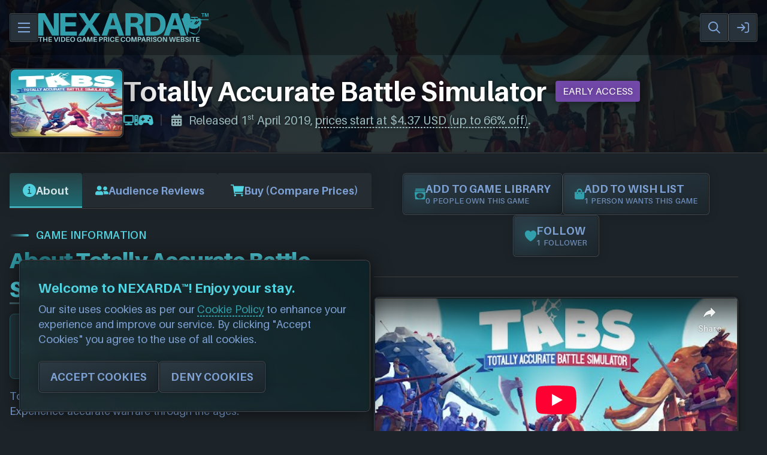

--- FILE ---
content_type: text/html; charset=UTF-8
request_url: https://www.nexarda.com/games/totally-accurate-battle-simulator-(553)
body_size: 26648
content:
<!DOCTYPE html>
<html lang="en" dir="ltr" xmlns="http://www.w3.org/1999/xhtml" xml:lang="en" data-page-id="view_game">
<head>
    <meta charset="UTF-8">
    <title>Totally Accurate Battle Simulator on NEXARDA&trade; - The Video Game Price Comparison Website!</title>
    <base href="https://www.nexarda.com/">
    <link rel="home" href="https://www.nexarda.com/">
    <meta name="description" content="Totally Accurate Battle Simulator is a wacky physics-based tactics game. Experience accurate warfare through the ages.">
    <meta name="viewport" content="width=device-width, initial-scale=1">
    <meta name="theme-color" content="#32a0ac">
    <meta name="keywords" content="video game prices, game deals, sales, bargains, coupons, retailers, cd keys, game keys, price compare, nexarda, compare game prices, cheap games, gaming discounts, best game deals, pc game prices, console game prices, vr game prices, ar game prices, mobile game prices, gaming offers, discounted games, gaming platforms, gaming marketplace, game shopping, online game prices, digital game deals, video game bargains, save on games, game store prices, video game marketplace, gaming price tracker, gaming price search, buy games for less, gaming on a budget, find game deals, lowest game prices, gaming promotions, compare gaming platforms, nexarda discounts, gaming value, affordable game prices, gaming price comparison service, best gaming deals, exclusive game offers, gaming price drops, gaming price alerts, cheap game keys, save money on games, gaming on sale, game price monitors, game price history, gaming price trends, bargain game shopping, gaming store comparisons, best gaming prices, nexarda game savings, gaming platform analysis, game shopping intelligence, xbox games, playstation games, nintendo switch games">
    <meta name="robots" content="index, follow, max-image-preview:large, max-snippet:-1, max-video-preview:-1">    <!-- Links & Preloads -->
    <link rel="preconnect" href="https://www.nexarda.com">
    <link rel="preconnect" href="https://imgcdn1.nexarda.com">
    <link rel="preconnect" href="https://kit.fontawesome.com">

    <link rel="preload" href="/assets/webfonts/nexarda/aileron-regular.woff2" as="font" type="font/woff2" crossorigin>
    <link rel="preload" href="/assets/webfonts/nexarda/aileron-semi.woff2" as="font" type="font/woff2" crossorigin>
    <link rel="preload" href="/assets/webfonts/nexarda/aileron-bold.woff2" as="font" type="font/woff2" crossorigin>
    <link rel="preload" href="/assets/webfonts/nexarda/aileron-black.woff2" as="font" type="font/woff2" crossorigin>
    <link rel="preload" href="/assets/javascript/mainpage.min.js?v=1767301926" as="script" crossorigin>
    
    <link rel="preload stylesheet" href="/assets/stylesheets/public/main.min.css?v=1768145092" as="style" type="text/css" crossorigin>
    
    <link rel="preload" href="https://kit.fontawesome.com/a3da66bb7d.css" as="style" type="text/css" crossorigin="anonymous" onload="this.onload=null;this.rel='stylesheet';">
    
    <link rel="shortcut icon" href="https://www.nexarda.com/favicon.ico" type="image/x-icon">
    <link rel="shortcut icon" href="https://www.nexarda.com/favicon.svg" type="image/svg+xml">
    <link rel="apple-touch-icon" sizes="512x512" href="https://imgcdn1.nexarda.com/main/static/branding/social.png">
    <link rel="icon" sizes="512x512" href="https://imgcdn1.nexarda.com/main/static/branding/social.png">
    <link href="https://www.nexarda.com/games/totally-accurate-battle-simulator-(553)" rel="canonical">    <link rel="search" type="application/opensearchdescription+xml" title="NEXARDA" href="https://www.nexarda.com/opensearch.xml">
    <link rel="alternate" type="application/rss+xml" title="The NEXARDA&trade; Blog" href="https://www.nexarda.com/blog/feed.rss">
    <!-- Verification Tags -->
    <meta name="ahrefs-site-verification" content="1f26a01161db7a1b9f5334a5d8d36be550fc950172a4d2a1235e256477287c0b">
    <meta name="google-site-verification" content="Je8vYDR6SSGpIyUTvAVgPxIBUlKcX3CwQA6pYaXZ3qU">
    <meta name="wot-verification" content="bb02b2c93ed96c053a39">
    <meta name="webgains-site-verification" content="yde4pgzo">
    <meta name="fo-verify" content="36ed8087-6b95-4ace-a6d9-1347b5f2d881">
    <meta name="verify-admitad" content="c9e4905d5d">
    <meta name="p:domain_verify" content="64d9c4e6b827585223b865902396641b">
    <meta name="360-site-verification" content="78d496098ff58b1cb04b6142834ae2b4">
    <!-- Open Graph Cards -->
    <meta property="og:title" content="Totally Accurate Battle Simulator on NEXARDA&trade; - The Video Game Price Comparison Website!">
	<meta property="og:description" content="Totally Accurate Battle Simulator is a wacky physics-based tactics game. Experience accurate warfare through the ages.">
	<meta property="og:image" content="https://imgcdn1.nexarda.com/uploads/handler.gz?compress=v1&#x26;width=492&#x26;height=660&#x26;fit=cover&#x26;padding=0&#x26;bg=&#x26;url=https%3A%2F%2Fimgcdn1.nexarda.com%2Fuploads%2F-%2F2020%2F1588100480-6cd652f912c7d98a953828d0ecc436ffbd45758fff69e398e1eb72cf249828f4.jpg&#x26;default=nexarda.game.cover">
    <meta property="og:image:type" content="image/png">
    <meta property="og:image:alt" content="NEXARDA&trade; - Game Price Comparison Website">
    <meta property="og:image:width" content="492">
    <meta property="og:image:height" content="660">
	<meta property="og:url" content="https://www.nexarda.com/games/totally-accurate-battle-simulator-(553)">
    <meta property="og:type" content="website">
	<meta property="og:site_name" content="NEXARDA&trade; - Game more, for less!">
    <meta property="og:locale" content="en_GB">
    <meta property="og:locale:alternate" content="en_US">
    <!-- Twitter Cards -->
    <meta name="twitter:image" content="https://imgcdn1.nexarda.com/uploads/handler.gz?compress=v1&#x26;width=492&#x26;height=660&#x26;fit=cover&#x26;padding=0&#x26;bg=&#x26;url=https%3A%2F%2Fimgcdn1.nexarda.com%2Fuploads%2F-%2F2020%2F1588100480-6cd652f912c7d98a953828d0ecc436ffbd45758fff69e398e1eb72cf249828f4.jpg&#x26;default=nexarda.game.cover">
    <meta name="twitter:image:alt" content="NEXARDA&trade; - Game Price Comparison Website">
        <meta name="twitter:card" content="summary">
    <meta name="twitter:site" content="@NEXARDA">
    <!-- Extra -->
        <meta name="application-name" content="NEXARDA&trade; - Game more, for less!">
    <meta name="msapplication-TileColor" content="#1d2429">
    <meta name="msapplication-square70x70logo" content="https://imgcdn1.nexarda.com/main/static/branding/social.png">
    <meta name="msapplication-square150x150logo" content="https://imgcdn1.nexarda.com/main/static/branding/social.png">
    <meta name="msapplication-square310x310logo" content="https://imgcdn1.nexarda.com/main/static/branding/social.png">
    <meta name="msapplication-wide310x150logo" content="https://imgcdn1.nexarda.com/main/static/branding/logo.png">
    <script src="https://js-de.sentry-cdn.com/9916de7883b4043df979b2b79b1c663f.min.js" crossorigin="anonymous"></script>
    <script src="https://analytics.ahrefs.com/analytics.js" data-key="bzl+r+WjzqAcB+oiiot7wQ" async></script>
    <noscript>
        <link rel="stylesheet" href="/assets/stylesheets/public/noscript.min.css?v=1768145092">
        <link rel="stylesheet" href="https://kit.fontawesome.com/a3da66bb7d.css">
    </noscript>
</head>
<body class="nexarda no-js  manual-css-styling" data-nexarda-mature-content="not_allowed">
    <noscript>
        <p><a class="mainlink external" href="https://www.enable-javascript.com/" target="_blank" rel="nofollow">Please enable JavaScript</a> for this website to function correctly, thank you. Using an old browser? <a class="mainlink external" href="https://browser-update.org/update-browser.html" target="_blank" rel="nofollow">Upgrade here.</a></p>
        <iframe src="https://www.googletagmanager.com/ns.html?id=GTM-NN9899WH" height="0" width="0" style="display:none;visibility:hidden"></iframe>
    </noscript>

    <div class="main-content" role="main">
        <div class="nexarda-popup-window"></div>

        <nav class="navbar-v3">
                        <div class="close-button" onClick="MainWebsiteElements.toggleNavbar();"></div>
            <a href="/" class="mobile-logo-banner">
                <img src="https://imgcdn1.nexarda.com/main/static/branding/logo.svg" alt="The official NEXARDA&trade; logo">
            </a>
            <div class="container items">
                <div class="links pages" data-animate-pops>
                    <div class="item-top" data-animate="fade">
                        <a class="item-top-inner" href="/">
                            <i class="far fa-home-alt"></i>
                            <span>Home</span>
                        </a>
                    </div>
                    <div class="item-top" data-animate="fade">
                        <div class="item-top-inner">
                            <i class="far fa-info-circle"></i>
                            <span>About Us</span>
                            <i class="arrow far fa-caret-down"></i>
                        </div>
                        <div class="list nxda-overflow-scrollbar">
                            <a class="list-item" href="/about" ><i class="fa-fw far fa-info-circle"></i><span>About Us (What We Do)</span></a>                            <a class="list-item" href="/how-it-works" ><i class="fa-fw far fa-cogs"></i><span>How It Works (3 Easy Steps)</span></a>                            <hr>
                            <a class="list-item" href="/stores" ><i class="fa-fw far fa-store-alt"></i><span>Retailers & Coupon Codes</span></a>                            <a class="list-item" href="/submit" ><i class="fa-fw far fa-edit"></i><span>Submit A New Product</span></a>                            <a class="list-item" href="/work-with-us" ><i class="fa-fw far fa-handshake"></i><span>Work With Us (Partners)</span></a>                            <hr>
                            <a class="list-item" href="/contact" ><i class="fa-fw far fa-user-headset"></i><span>Contact Us (Support)</span></a>                            <a class="list-item" href="/staff/apply" ><i class="fa-fw far fa-briefcase"></i><span>Volunteer (Join The Team)</span></a>                            <hr>
                            <a class="list-item" href="/pages/community-guidelines" ><i class="fa-fw far fa-gavel"></i><span>Community Guidelines (Rules)</span></a>                        </div>
                    </div>
                    <div class="item-top" data-animate="fade">
                        <div class="item-top-inner">
                            <i class="far fa-gamepad-alt"></i>
                            <span>Browse Games</span>
                            <i class="arrow far fa-caret-down"></i>
                        </div>
                        <div class="list nxda-overflow-scrollbar">
                            <a class="list-item" href="/search" ><i class="fa-fw far fa-gamepad-alt"></i><span>Latest Games (Out Now)</span></a>                            <a class="list-item" href="/search/upcoming" ><i class="fa-fw far fa-calendar-alt"></i><span>Upcoming Games (Pre-Orders)</span></a>                            <a class="list-item" href="/search/popular" ><i class="fa-fw far fa-chart-line"></i><span>Popular Games (This Week)</span></a>                            <a class="list-item" href="/spotlight" ><i class="fa-fw far fa-sparkles"></i><span>Games Spotlight (This Week)</span></a>                            <hr>
                            <a class="list-item" href="/search/cheapest" ><i class="fa-fw far fa-wallet"></i><span>Cheap Games & Bargains</span></a>                            <a class="list-item" href="/search/discounted" ><i class="fa-fw far fa-tag"></i><span>Discounted Games & Sales</span></a>                            <a class="list-item" href="/search/free" ><i class="fa-fw far fa-gift"></i><span>Free To Play Games</span></a>                            <hr>
                            <a class="list-item" href="/search/franchises" ><i class="fa-fw far fa-folders"></i><span>Game Franchises & Series</span></a>                            <a class="list-item" href="/search/studios" ><i class="fa-fw far fa-car-building"></i><span>Game Studios (Companies)</span></a>                            <a class="list-item" href="/search/consoles" ><i class="fa-fw far fa-head-vr"></i><span>Consoles & Gaming Gear</span></a>                            <hr>
                            <a class="list-item" href="/subscriptions" ><i class="fa-fw far fa-cloud-arrow-down"></i><span>Gaming Subscriptions</span></a>                        </div>
                    </div>
                    <div class="item-top" data-animate="fade">
                        <a class="item-top-inner" href="/community/categories">
                            <i class="far fa-comment-alt-lines"></i>
                            <span>Community Forum</span>
                        </a>
                    </div>
                    <div class="item-top" data-animate="fade">
                        <a class="item-top-inner" href="/blog/latest">
                            <i class="far fa-newspaper"></i>
                            <span>The NEXARDA&trade; Blog</span>
                        </a>
                    </div>
                </div>
                <div class="links controls" data-animate-pops>
                    <div class="item-top" data-animate="fade">
                        <div class="item-top-inner">
                            <i class="far fa-usd-circle"></i>
                            <span>Currency: USD</span>
                            <i class="arrow far fa-caret-down"></i>
                        </div>
                        <div class="list list-currencies">
                            <div class="list-item" onClick="setGlobalWebsiteCurrency(`GBP`);">
                                <i class="far fa-fw fa-pound-sign"></i>
                                <span>GBP (£)</span>
                                                            </div>
                            <div class="list-item" onClick="setGlobalWebsiteCurrency(`EUR`);">
                                <i class="far fa-fw fa-euro-sign"></i>
                                <span>EUR (€)</span>
                                                            </div>
                            <div class="list-item" onClick="setGlobalWebsiteCurrency(`USD`);">
                                <i class="far fa-fw fa-dollar-sign"></i>
                                <span>USD ($)</span>
                                <small>SELECTED</small>                            </div>
                        </div>
                    </div>
                </div>
            </div>
        </nav>

        <header>
            <div data-nexarda-page-load-indicator-bar-top></div>
            <div class="container" data-animate-pops>
                <div data-animate="right" class="navmenu-bars" onClick="MainWebsiteElements.toggleNavbar();">
                    <svg xmlns="http://www.w3.org/2000/svg" viewBox="0 64 448 368"><path d="M0 64l448 0 0 48L0 112 0 64zM0 224l448 0 0 48L0 272l0-48zM448 384l0 48L0 432l0-48 448 0z"></path></svg>
                </div>
                <a data-animate="right" href="/" class="logo">
                    <img class="mobile--hidden" src="https://imgcdn1.nexarda.com/main/static/branding/logo.svg" alt="The official NEXARDA&trade; logo">
                    <img class="desktop--hidden" src="https://imgcdn1.nexarda.com/main/static/branding/social.svg" alt="The official NEXARDA&trade; soldier icon">
                </a>
                <div data-animate-pops class="float-right">
                    <div data-animate="left" class="searchbar form--icon-v2 icon-after global-search-bar">
                        <input class="form--input-v2" maxlength="120" placeholder="Loading, please wait..." accesskey="s">
                        <svg class="search" xmlns="http://www.w3.org/2000/svg" viewBox="0 0 512.1 512"><path d="M368 208A160 160 0 1 0 48 208a160 160 0 1 0 320 0zM337.1 371.1C301.7 399.2 256.8 416 208 416C93.1 416 0 322.9 0 208S93.1 0 208 0S416 93.1 416 208c0 48.8-16.8 93.7-44.9 129.1l124 124 17 17L478.1 512l-17-17-124-124z"></path></svg>
                        <svg class="close object--hidden" xmlns="http://www.w3.org/2000/svg" viewBox="1.2 33.2 445.6 445.6"><path d="M52.2 50.2l-17-17L1.3 67.2l17 17L190.1 256 18.2 427.8l-17 17 33.9 33.9 17-17L224 289.9 395.8 461.8l17 17 33.9-33.9-17-17L257.9 256 429.8 84.2l17-17L412.8 33.3l-17 17L224 222.1 52.2 50.2z"></path></svg>
                        <div class="searchbarmain-results nxda-overflow-scrollbar object--hidden"><div class="actual-results"></div></div>
                    </div>
                    <a data-animate="left" href="/auth?return=%2Fgames%2Ftotally-accurate-battle-simulator-%28553%29" class="register"><svg xmlns="http://www.w3.org/2000/svg" viewBox="0 32 512 448"><path d="M217 401L345 273c9.4-9.4 9.4-24.6 0-33.9L217 111c-9.4-9.4-24.6-9.4-33.9 0s-9.4 24.6 0 33.9l87 87L24 232c-13.3 0-24 10.7-24 24s10.7 24 24 24l246.1 0-87 87c-9.4 9.4-9.4 24.6 0 33.9s24.6 9.4 33.9 0zM344 80l80 0c22.1 0 40 17.9 40 40l0 272c0 22.1-17.9 40-40 40l-80 0c-13.3 0-24 10.7-24 24s10.7 24 24 24l80 0c48.6 0 88-39.4 88-88l0-272c0-48.6-39.4-88-88-88l-80 0c-13.3 0-24 10.7-24 24s10.7 24 24 24z"></path></svg>SIGN IN / REGISTER</a>                </div>
            </div>
        </header><div class="htmlstructure--toptitlebanner inline-layout"><div class="overlay"></div><img src="https://imgcdn1.nexarda.com/main/static/placeholders/blank.svg" data-image-spinner data-image-lazy="https://imgcdn1.nexarda.com/uploads/handler.gz?compress=v1&#x26;width=1920&#x26;height=330&#x26;fit=cover&#x26;padding=0&#x26;bg=&#x26;url=https%3A%2F%2Fimgcdn1.nexarda.com%2Fuploads%2F-%2F2020%2F1588100480-23741a56c344902761c5281bbd879e3bde3c8b74fff9000d92f48207ebf1277c.jpg&#x26;default=nexarda.game.banner" alt="Totally Accurate Battle Simulator Banner" decoding="async" fetchpriority="high"><div class="container" ><div data-animate="right" class="image-box game-cover"><img src="https://imgcdn1.nexarda.com/main/static/placeholders/blank.svg" data-image-lazy="https://imgcdn1.nexarda.com/uploads/handler.gz?compress=v1&#x26;width=186&#x26;height=250&#x26;fit=cover&#x26;padding=0&#x26;bg=&#x26;url=https%3A%2F%2Fimgcdn1.nexarda.com%2Fuploads%2F-%2F2020%2F1588100480-6cd652f912c7d98a953828d0ecc436ffbd45758fff69e398e1eb72cf249828f4.jpg&#x26;default=nexarda.game.cover" data-image-spinner alt="Top Title Banner Image" decoding="async"></div><div class="titles"><div class="title"><h1>Totally Accurate Battle Simulator</h1><span class="user-rank-tag shadow banner--purple">EARLY ACCESS</span></div><div class="sub"><div class="game-platform-icons"><i title="PC" class="fas fa-computer"></i><i title="Console" class="fas fa-gamepad-modern"></i></div><i class="fas fa-fw fa-mr fa-calendar-alt"></i>Released 1<sup class="formatted">st</sup> April 2019, <span class="mainlink-mask" onClick="window.scrollToPrices();" title="Quick jump to prices">prices start at $4.37 USD (up to 66% off)</span>.</div></div></div></div>
<div class="gradient-line"></div>
<section class="game-details" data-game-uuid="553">
	<div class="container halfs half-stretch" data-animate-pops>
        <div class="half" data-animate="up">
            <div data-tab-menu="group1" data-tab-scroller data-animate="fade">
                <div class="scroller">
                    <button data-tab="about" class="active"><svg xmlns="http://www.w3.org/2000/svg" viewBox="56 56 400 400"><path d="M256 56C145.72 56 56 145.72 56 256s89.72 200 200 200 200-89.72 200-200S366.28 56 256 56zm0 82a26 26 0 11-26 26 26 26 0 0126-26zm48 226h-88a16 16 0 010-32h28v-88h-16a16 16 0 010-32h32a16 16 0 0116 16v104h28a16 16 0 010 32z"/></svg>About</button>
                    <button data-tab="reviews"><svg xmlns="http://www.w3.org/2000/svg" viewBox="0 32 640 448"><path d="M192 256c61.9 0 112-50.1 112-112S253.9 32 192 32 80 82.1 80 144s50.1 112 112 112zm76.8 32h-8.3c-20.8 10-43.9 16-68.5 16s-47.6-6-68.5-16h-8.3C51.6 288 0 339.6 0 403.2V432c0 26.5 21.5 48 48 48h288c26.5 0 48-21.5 48-48v-28.8c0-63.6-51.6-115.2-115.2-115.2zM480 256c53 0 96-43 96-96s-43-96-96-96-96 43-96 96 43 96 96 96zm48 32h-3.8c-13.9 4.8-28.6 8-44.2 8s-30.3-3.2-44.2-8H432c-20.4 0-39.2 5.9-55.7 15.4 24.4 26.3 39.7 61.2 39.7 99.8v38.4c0 2.2-.5 4.3-.6 6.4H592c26.5 0 48-21.5 48-48 0-61.9-50.1-112-112-112z"></path></svg>Audience Reviews</button>
                    <button data-tab="purchase" class="buy-tab-button-highlighted"><svg xmlns="http://www.w3.org/2000/svg" viewBox="32 64 430.26 384"><circle cx="176" cy="416" r="32"/><circle cx="400" cy="416" r="32"/><path d="M456.8 120.78a23.92 23.92 0 00-18.56-8.78H133.89l-6.13-34.78A16 16 0 00112 64H48a16 16 0 000 32h50.58l45.66 258.78A16 16 0 00160 368h256a16 16 0 000-32H173.42l-5.64-32h241.66A24.07 24.07 0 00433 284.71l28.8-144a24 24 0 00-5-19.93z"/></svg>Buy (Compare Prices)</button>
                </div>
            </div>
            <div class="gradient-line"></div>
            <div class="bigbreak"></div>
            <div data-tab-group="group1 about" class="shown">
                <div class="titles-with-button">
                                        <div><span><span>GAME INFORMATION</span></span><h2 class="title--big">About <em>Totally Accurate Battle Simulator</em></h2></div>
                </div>
                <div class="break"></div>
                                <div class="game-description version-1">
                    <div class="purchase-links-info-banner" data-type="early-access">
                                    <svg xmlns="http://www.w3.org/2000/svg" viewBox="0 0 511.98 512.05"><path d="M224 96.1v48.8l29.7 29.7c-6.8-34.8 3.5-70.3 28.5-95.3 20.3-20.3 47.2-31.2 75-31.2h1.2L301 105.3l15.1 90.6 90.6 15.1 57.3-57.3c.3 28.3-10.6 55.5-31.2 76.1-9.3 9.3-20.2 16.4-31.8 21.6 1.8 1.6 3.9 2.9 5.6 4.6l30.7 30.7c10.5-6.3 20.5-13.9 29.4-22.9 38.1-38.1 53.7-94.3 40.7-146.6C504.4 105 495 95.4 483 92c-12.2-3.4-25.2 .1-34 9l-58.7 58.6-32.4-5.4-5.4-32.4 58.6-58.6c8.9-8.9 12.3-21.9 8.9-34-3.3-12.1-13-21.5-25.2-24.5-53.2-13.2-107.9 2-146.6 40.6C238 55.5 229.7 67 222.9 79.2l1.1 .8v16.1zM106 454c-12.8 12.8-35.3 12.8-48.1 0-6.4-6.4-10-15-10-24 0-9.1 3.5-17.6 10-24l134.4-134.4-33.9-33.9L24 372C8.5 387.5 0 408.1 0 430s8.5 42.5 24 58 36.1 24 58 24 42.5-8.5 58-24l100.9-100.9c-9.7-15.8-15.2-33.8-15.7-52.1L106 454zm395.1-58.3L384 278.6c-23.1-23.1-57.6-27.6-85.4-13.9L192 158.1V96L64 0 0 64l96 128h62.1l106.6 106.6c-13.6 27.8-9.2 62.3 13.9 85.4l117.1 117.1c14.6 14.6 38.2 14.6 52.7 0l52.7-52.7c14.5-14.6 14.5-38.2 0-52.7z"></path></svg>
                                    <p>
                                        <strong>Notice:</strong> 
                                        <span>This game is currently in Early Access (meaning bugs, missing content or crashes are to be expected due to being a work in progress).</span>
                                    </p>
                                </div>
                                <div class="break"></div><div class="desc-short font--paragraph">Totally Accurate Battle Simulator is a wacky physics-based tactics game. Experience accurate warfare through the ages.</div><div class="bigbreak"></div><div class="desc-full font--paragraph"><h2>ABOUT:</h2>TABS uses state of the art physics-based simulation to provide you with never-before-seen insight to our greatest battles of history.</div><div class="bigbreak"></div><div class="buy-this-product-box"><span class="icon"><svg xmlns="http://www.w3.org/2000/svg" viewBox="0 0 575.99 512.01"><defs><style>.fa-secondary{opacity:.4}</style></defs><path d="M552 64H159.21l52.36 256h293.15a24 24 0 0 0 23.4-18.68l47.27-208a24 24 0 0 0-18.08-28.72A23.69 23.69 0 0 0 552 64zM448 200a16 16 0 0 1-16 16h-40v40a16 16 0 0 1-16 16h-16a16 16 0 0 1-16-16v-40h-40a16 16 0 0 1-16-16v-16a16 16 0 0 1 16-16h40v-40a16 16 0 0 1 16-16h16a16 16 0 0 1 16 16v40h40a16 16 0 0 1 16 16z" class="fa-secondary"></path><path d="M504.42 405.6l5.52-24.28a24 24 0 0 0-23.4-29.32H218.12L150 19.19A24 24 0 0 0 126.53 0H24A24 24 0 0 0 0 24v16a24 24 0 0 0 24 24h69.88l70.25 343.43a56 56 0 1 0 67.05 8.57h209.64a56 56 0 1 0 63.6-10.4zM304 216h40v40a16 16 0 0 0 16 16h16a16 16 0 0 0 16-16v-40h40a16 16 0 0 0 16-16v-16a16 16 0 0 0-16-16h-40v-40a16 16 0 0 0-16-16h-16a16 16 0 0 0-16 16v40h-40a16 16 0 0 0-16 16v16a16 16 0 0 0 16 16z" class="fa-primary"></path></svg></span><h3>Buy from just <em>$4.37 USD</em> with NEXARDA&trade;.</h3><h4>Compare prices from 90+ approved retailers with our 100% free service.<br>See all 8 price offers for <a class="mainlink" href="/games/totally-accurate-battle-simulator-(553)#purchase" onClick="scrollToPrices();">Totally Accurate Battle Simulator</a> from 8 retailers.</h4><button class="mainbutton-v2" onClick="scrollToPrices();">BUY NOW (COMPARE PRICES)</button><small class="discount d1">-62%</small><small class="discount d2">-72%</small><small class="discount d3">-73%</small><small class="discount d4">-50%</small></div>                </div>
                <hr>
                <strong class="form--label-v2">Game Age Ratings (For Parents)</strong>
                <p class="para--big">Feel free to search for this game via <a class="mainlink external" href="https://www.esrb.org/" target="_blank">ESRB</a>, <a class="mainlink external" href="https://pegi.info/" target="_blank">PEGI</a>, <a class="mainlink external" href="https://usk.de/" target="_blank">USK</a>, <a class="mainlink" href="https://www.cero.gr.jp/" target="_blank">CERO</a> and <a class="mainlink external" href="https://www.classification.gov.au/" target="_blank">ACB</a>.<br>For physical products check the packaging for an age rating symbol.</p>
                <div class="break"></div>
                <div class="age-ratings width--fit">
                    <span class="para--big">We couldn't find any ratings for this game.</span>                </div>
                
                <!-- Genres & Features -->
                <hr><strong class="form--label-v2">Game Genres & Tags (8)</strong><p class="para--big">These are a list of genres and tags that we applied to this game.</p><div class="break"></div><div class="game-tags"><a href="/search?game.genres=simulation" class="game-tag" rel="tag"><i class="fas fa-snowboarding fa-mr"></i>Simulation</a><a href="/search?game.genres=funny" class="game-tag" rel="tag"><i class="fas fa-grin-beam fa-mr"></i>Funny</a><a href="/search?game.genres=sandbox" class="game-tag" rel="tag"><i class="fas fa-island-tropical fa-mr"></i>Sandbox</a><a href="/search?game.genres=war" class="game-tag" rel="tag"><i class="fas fa-truck-container fa-mr"></i>War</a><a href="/search?game.genres=family-friendly" class="game-tag" rel="tag"><i class="fas fa-users fa-mr"></i>Family Friendly</a><a href="/search?game.genres=casual" class="game-tag" rel="tag"><i class="fas fa-smile-wink fa-mr"></i>Casual</a><a href="/search?game.genres=medieval" class="game-tag" rel="tag"><i class="fas fa-bow-arrow fa-mr"></i>Medieval</a><a href="/search?game.genres=strategy" class="game-tag" rel="tag"><i class="fas fa-chess-rook fa-mr"></i>Strategy</a></div><div class="bigbreak"></div><strong class="form--label-v2">Game Features (1)</strong><p class="para--big">These are a list of features that we applied to this game.</p><div class="break"></div><div class="game-tags"><a href="/search?game.features=singleplayer" class="game-tag" rel="tag"><i class="fas fa-user fa-mr"></i>Singleplayer</a></div><div class="bigbreak"></div>
                <!-- Developers & Publishers -->
                
                                    <hr class="margin--none">
                    <div class="bigbreak"></div>

                    <strong class="form--label-v2">Game Developer (1)</strong>
                    <p class="para--big">Developed by <a class="mainlink" href="/studios/landfall-(146)">Landfall</a>.</p>
                    <div class="break"></div>
                    <div class="devpub-links"><a href="/studios/landfall-(146)" class="devpub-link" title="Landfall"><img src="https://imgcdn1.nexarda.com/main/static/placeholders/blank.svg" data-image-lazy="https://imgcdn1.nexarda.com/uploads/handler.gz?compress=v1&#x26;width=84&#x26;height=84&#x26;fit=contain&#x26;padding=12&#x26;bg=000000&#x26;url=https%3A%2F%2Fimgcdn1.nexarda.com%2Fuploads%2F-%2F2019%2F1567538966-17759bd28bc447af8e41b26802b38f4b087335b822a87354274afdfe9e39f890.png&#x26;default=nexarda.studio.logo" data-image-spinner alt="Logo of Landfall" loading="lazy"></a></div>

                    <div class="bigbreak"></div>
                    
                    <strong class="form--label-v2">Game Publisher (1)</strong>
                    <p class="para--big">Published by <a class="mainlink" href="/studios/landfall-(146)">Landfall</a>.</p>
                    <div class="break"></div>
                    <div class="devpub-links"><a href="/studios/landfall-(146)" class="devpub-link" title="Landfall"><img src="https://imgcdn1.nexarda.com/main/static/placeholders/blank.svg" data-image-lazy="https://imgcdn1.nexarda.com/uploads/handler.gz?compress=v1&#x26;width=84&#x26;height=84&#x26;fit=contain&#x26;padding=12&#x26;bg=000000&#x26;url=https%3A%2F%2Fimgcdn1.nexarda.com%2Fuploads%2F-%2F2019%2F1567538966-17759bd28bc447af8e41b26802b38f4b087335b822a87354274afdfe9e39f890.png&#x26;default=nexarda.studio.logo" data-image-spinner alt="Logo of Landfall" loading="lazy"></a></div>
                                
                                <hr>
                <strong class="form--label-v2">FREQUENTLY ASKED QUESTIONS</strong>
                <p class="para--big">We're here to help you make the right choices when buying video games online. For more help you can read our <a class="mainlink external" href="/about#faq" target="_blank">Frequently Asked Questions</a> or <a class="mainlink external" href="/contact" target="_blank">contact us</a>.</p>
                <div class="break"></div>
                <div class="faq-boxes full-width" data-clickable>
                    <div class="box">
                    <div class="top">
                        <p>What are some similar video games to this?</p>
                    </div>
                    <div class="bottom">
                        <div class="text nxda-rich-text"><p>You can view <a class="mainlink" href="/search?game.similar=553">similar games</a> to <a class="mainlink" href="/games/totally-accurate-battle-simulator-(553)">Totally Accurate Battle Simulator</a> on the search page and find titles with the same sort of playstyle, setting etc. Please note, this feature is currently in BETA and some inaccuracies may be found. We search based on game genres/tags (for example: if you're looking for first-person shooter games, we will suggest first-person shooter games as a priority).</p></div>
                    </div>
                </div><div class="box">
                    <div class="top">
                        <p>Can I save/buy this game for later?</p>
                    </div>
                    <div class="bottom">
                        <div class="text nxda-rich-text"><p>Yes, you can save this game for later by adding it to your <a class="mainlink" href="/my/wishlist">Wish List</a> - this will allow you to buy it at a later date for a potentially cheaper price! Make your own collection of games you plan on getting later with NEXARDA™. All you need to do is <a class="mainlink" href="/auth#register">register for a free NEXARDA™ account</a> - it takes just 60 seconds!</p></div>
                    </div>
                </div><div class="box">
                    <div class="top">
                        <p>What are the age ratings for this game (for parents)?</p>
                    </div>
                    <div class="bottom">
                        <div class="text nxda-rich-text"><p>We haven't got any age ratings on file for this game, you will need to search for the age rating on any of the following websites: <a class="mainlink" href="https://www.esrb.org/" target="_blank">ESRB</a>, <a class="mainlink" href="https://pegi.info/" target="_blank">PEGI</a>, <a class="mainlink" href="https://usk.de/" target="_blank">USK</a>, <a class="mainlink" href="https://www.cero.gr.jp/" target="_blank">CERO</a> and <a class="mainlink" href="https://www.classification.gov.au/" target="_blank">ACB</a>. Please note that age ratings are different in each region - for example ESRB is used in the United States.</p></div>
                    </div>
                </div><div class="box">
                    <div class="top">
                        <p>Which platforms can I play/activate this game on?</p>
                    </div>
                    <div class="bottom">
                        <div class="text nxda-rich-text"><p><a class="mainlink" href="/games/totally-accurate-battle-simulator-(553)">Totally Accurate Battle Simulator</a> is currently available on the following platforms:</p><ul class="mainlist"><li><p>Steam</p></li><li><p>Xbox One</p></li><li><p>Xbox Play Anywhere</p></li><li><p>Epic Games Launcher</p></li></ul></div>
                    </div>
                </div><div class="box">
                    <div class="top">
                        <p>When was this video game released?</p>
                    </div>
                    <div class="bottom">
                        <div class="text nxda-rich-text"><p><a class="mainlink" href="/games/totally-accurate-battle-simulator-(553)">Totally Accurate Battle Simulator</a> was released:</p><strong class="font--headline">1<sup class="formatted">st</sup> April 2019</strong><p class="font--small">Please note: This is the worldwide release date, it may have released earlier in specific regions or for people with access to special editions of the game.</p></div>
                    </div>
                </div><div class="box">
                    <div class="top">
                        <p>Who are the companies behind this video game?</p>
                    </div>
                    <div class="bottom">
                        <div class="text nxda-rich-text"><p>There is 1 company that has created <a class="mainlink" href="/games/totally-accurate-battle-simulator-(553)">Totally Accurate Battle Simulator</a>:</p><strong class="form--label-v2 text--left margin--none">GAME DEVELOPER (1)</strong><ul class="mainlist"><li><a class="mainlink" href="/studios/landfall-(146)">Landfall</a></li></ul><strong class="form--label-v2 text--left margin--none">GAME PUBLISHER (1)</strong><ul class="mainlist"><li><a class="mainlink" href="/studios/landfall-(146)">Landfall</a></li></ul></div>
                    </div>
                </div><div class="box">
                    <div class="top">
                        <p>Where and how can I buy/download/try this game?</p>
                    </div>
                    <div class="bottom">
                        <div class="text nxda-rich-text"><p>You can view all available product offers under the <span class="mainlink-mask" onClick="window.scrollToPrices();">"Buy (Compare Prices)"</span> tab at the top of the page. Use the filters to narrow down the results and grab the right offer for you, choose from <a class="mainlink" href="/stores" target="_blank">90+ approved retailers</a> and get this game on all major platforms including PC, console, VR/AR, mobile/tablet and cloud gaming services. A demo/trial of this game might be available, which will allow you to try a limited version before you buy.</p><p>Use our price comparison service to find the cheapest price and grab this game at the best possible price. Our goal is to help you save time & money when buying games online, whether it's physical discs, game/cd keys or official activation. Trust in NEXARDA™ to make your life easier and rest assured all of our retailers are vetted by us!</p></div>
                    </div>
                </div><div class="box">
                    <div class="top">
                        <p>What are reviews for this video game like?</p>
                    </div>
                    <div class="bottom">
                        <div class="text nxda-rich-text"><p>You can read user reviews and critic scores for this video game by clicking the <span class="mainlink-mask" onClick="window.scrollToReviews();">"Audience Reviews"</span> tab at the top of the page, this will show you an overview of reviews on platforms like Steam, GOG and OpenCritic.</p></div>
                    </div>
                </div><div class="box">
                    <div class="top">
                        <p>Is this video game part of a series/franchise?</p>
                    </div>
                    <div class="bottom">
                        <div class="text nxda-rich-text"><p>Unfortunately, <a class="mainlink" href="/games/totally-accurate-battle-simulator-(553)">Totally Accurate Battle Simulator</a> is not part of a game franchise. It appears this game is a standalone title, but it may be a spirutual successor to another game, or a prequel/sequel might be on the way in the future. Keep an eye out if you're a fan of this game!</p></div>
                    </div>
                </div><div class="box">
                    <div class="top">
                        <p>How do I report out-of-date/incorrect details or submit edits?</p>
                    </div>
                    <div class="bottom">
                        <div class="text nxda-rich-text"><p>If you would like to report out-of-date or incorrect information about a product (including price data/offers) please <a class="mainlink" href="/contact">contact us</a> and we will investigate further. For any page edit requests please also <a class="mainlink" href="/contact">get in touch</a> and we will get our team to update accordingly.</p></div>
                    </div>
                </div><script type="application/ld+json">{"@type":"FAQPage","mainEntity":[{"@type":"Question","name":"What are some similar video games to this?","acceptedAnswer":{"@type":"Answer","text":"<p>You can view <a class=\"mainlink\" href=\"/search?game.similar=553\">similar games</a> to <a class=\"mainlink\" href=\"/games/totally-accurate-battle-simulator-(553)\">Totally Accurate Battle Simulator</a> on the search page and find titles with the same sort of playstyle, setting etc. Please note, this feature is currently in BETA and some inaccuracies may be found. We search based on game genres/tags (for example: if you're looking for first-person shooter games, we will suggest first-person shooter games as a priority).</p>"}},{"@type":"Question","name":"Can I save/buy this game for later?","acceptedAnswer":{"@type":"Answer","text":"<p>Yes, you can save this game for later by adding it to your <a class=\"mainlink\" href=\"/my/wishlist\">Wish List</a> - this will allow you to buy it at a later date for a potentially cheaper price! Make your own collection of games you plan on getting later with NEXARDA\u2122. All you need to do is <a class=\"mainlink\" href=\"/auth#register\">register for a free NEXARDA\u2122 account</a> - it takes just 60 seconds!</p>"}},{"@type":"Question","name":"What are the age ratings for this game (for parents)?","acceptedAnswer":{"@type":"Answer","text":"<p>We haven't got any age ratings on file for this game, you will need to search for the age rating on any of the following websites: <a class=\"mainlink\" href=\"https://www.esrb.org/\" target=\"_blank\">ESRB</a>, <a class=\"mainlink\" href=\"https://pegi.info/\" target=\"_blank\">PEGI</a>, <a class=\"mainlink\" href=\"https://usk.de/\" target=\"_blank\">USK</a>, <a class=\"mainlink\" href=\"https://www.cero.gr.jp/\" target=\"_blank\">CERO</a> and <a class=\"mainlink\" href=\"https://www.classification.gov.au/\" target=\"_blank\">ACB</a>. Please note that age ratings are different in each region - for example ESRB is used in the United States.</p>"}},{"@type":"Question","name":"Which platforms can I play/activate this game on?","acceptedAnswer":{"@type":"Answer","text":"<p><a class=\"mainlink\" href=\"/games/totally-accurate-battle-simulator-(553)\">Totally Accurate Battle Simulator</a> is currently available on the following platforms:</p><ul class=\"mainlist\"><li><p>Steam</p></li><li><p>Xbox One</p></li><li><p>Xbox Play Anywhere</p></li><li><p>Epic Games Launcher</p></li></ul>"}},{"@type":"Question","name":"When was this video game released?","acceptedAnswer":{"@type":"Answer","text":"<p><a class=\"mainlink\" href=\"/games/totally-accurate-battle-simulator-(553)\">Totally Accurate Battle Simulator</a> was released:</p><strong class=\"font--headline\">1<sup class=\"formatted\">st</sup> April 2019</strong><p class=\"font--small\">Please note: This is the worldwide release date, it may have released earlier in specific regions or for people with access to special editions of the game.</p>"}},{"@type":"Question","name":"Who are the companies behind this video game?","acceptedAnswer":{"@type":"Answer","text":"<p>There is 1 company that has created <a class=\"mainlink\" href=\"/games/totally-accurate-battle-simulator-(553)\">Totally Accurate Battle Simulator</a>:</p><strong class=\"form--label-v2 text--left margin--none\">GAME DEVELOPER (1)</strong><ul class=\"mainlist\"><li><a class=\"mainlink\" href=\"/studios/landfall-(146)\">Landfall</a></li></ul><strong class=\"form--label-v2 text--left margin--none\">GAME PUBLISHER (1)</strong><ul class=\"mainlist\"><li><a class=\"mainlink\" href=\"/studios/landfall-(146)\">Landfall</a></li></ul>"}},{"@type":"Question","name":"Where and how can I buy/download/try this game?","acceptedAnswer":{"@type":"Answer","text":"<p>You can view all available product offers under the <span class=\"mainlink-mask\" onClick=\"window.scrollToPrices();\">\"Buy (Compare Prices)\"</span> tab at the top of the page. Use the filters to narrow down the results and grab the right offer for you, choose from <a class=\"mainlink\" href=\"/stores\" target=\"_blank\">90+ approved retailers</a> and get this game on all major platforms including PC, console, VR/AR, mobile/tablet and cloud gaming services. A demo/trial of this game might be available, which will allow you to try a limited version before you buy.</p><p>Use our price comparison service to find the cheapest price and grab this game at the best possible price. Our goal is to help you save time & money when buying games online, whether it's physical discs, game/cd keys or official activation. Trust in NEXARDA\u2122 to make your life easier and rest assured all of our retailers are vetted by us!</p>"}},{"@type":"Question","name":"What are reviews for this video game like?","acceptedAnswer":{"@type":"Answer","text":"<p>You can read user reviews and critic scores for this video game by clicking the <span class=\"mainlink-mask\" onClick=\"window.scrollToReviews();\">\"Audience Reviews\"</span> tab at the top of the page, this will show you an overview of reviews on platforms like Steam, GOG and OpenCritic.</p>"}},{"@type":"Question","name":"Is this video game part of a series/franchise?","acceptedAnswer":{"@type":"Answer","text":"<p>Unfortunately, <a class=\"mainlink\" href=\"/games/totally-accurate-battle-simulator-(553)\">Totally Accurate Battle Simulator</a> is not part of a game franchise. It appears this game is a standalone title, but it may be a spirutual successor to another game, or a prequel/sequel might be on the way in the future. Keep an eye out if you're a fan of this game!</p>"}},{"@type":"Question","name":"How do I report out-of-date/incorrect details or submit edits?","acceptedAnswer":{"@type":"Answer","text":"<p>If you would like to report out-of-date or incorrect information about a product (including price data/offers) please <a class=\"mainlink\" href=\"/contact\">contact us</a> and we will investigate further. For any page edit requests please also <a class=\"mainlink\" href=\"/contact\">get in touch</a> and we will get our team to update accordingly.</p>"}}],"@context":"https://schema.org/"}</script>                </div>
                <hr>
                <strong class="form--label-v2">SHARE THIS PAGE WITH OTHERS</strong>
                <p class="para--big">Spread the word about <a class="mainlink" href="/games/totally-accurate-battle-simulator-(553)">Totally Accurate Battle Simulator</a> with friends, family & others.</p>
                <div class="break"></div>
                <div class="social-share-buttons-container outline-flicker-look-at-me"></div>

                            </div>
            <div data-tab-group="group1 reviews">
                <div class="titles-with-button">
                    <div><span>AUDIENCE REVIEWS</span><h2 class="title--big">Reviews of <em>Totally Accurate Battle Simulator</em></h2></div>
                </div>
                <div class="break"></div>

                <div class="review-score-boxes"></div>

                <div class="purchase-links-info-banner" data-type="submit-review">
                            <svg xmlns="http://www.w3.org/2000/svg" viewBox="0.03 0 511.92 512"><path d="M493.3 56.3l-37.5-37.5C443.3 6.3 426.9 0 410.5 0s-32.8 6.3-45.3 18.7l-67.9 67.9-39.6-39.6c-15.6-15.6-41-15.6-56.6 0L82.4 165.8c-6.3 6.3-6.3 16.4 0 22.6l11.3 11.3c6.3 6.3 16.4 6.3 22.6 0L229.5 86.6l33.9 33.9-7.4 7.4L94 290A327 327 0 0 0 .2 485.1l0 .2C-1.5 499.7 9.9 512 24 512c.9 0 1.8-.1 2.7-.2a327.1 327.1 0 0 0 195.3-93.8L384 256l34.7-34.7 74.5-74.5c25-25 25-65.5 0-90.5zM188 384.1c-37 37-84 62.9-134.7 74.6 11.7-50.7 37.6-97.7 74.6-134.7l162.1-162.1 7.4-7.4 60.1 60.1-7.4 7.4-162.1 162.1zm271.3-271.3l-67.9 67.9-48.8-48.8-11.3-11.3 67.9-67.9c4.1-4.1 8.8-4.7 11.3-4.7 2.5 0 7.2 .6 11.3 4.7L459.3 90.2c4.1 4.1 4.7 8.8 4.7 11.3s-.6 7.2-4.7 11.3z"></path></svg>
                            <p>
                                <strong>Tip:</strong> 
                                <span>Share your experience of this game if you've played it by writing a review on NEXARDA&trade;. It's 100% free and easy - just <a class="mainlink" href="/auth?return=%2Fgames%2Ftotally-accurate-battle-simulator-%28553%29#register">sign up for an account</a> in 60 seconds!</span>
                            </p>
                        </div>
                        <div class="bigbreak"></div><button class="mainbutton-v2" onClick="UsefulFunctions.showRegisterFeaturesDialog();"><span class="icon"><svg xmlns="http://www.w3.org/2000/svg" viewBox="0 0 512 512.03"><path d="M448 0H64C28.7 0 0 28.7 0 64v288c0 35.3 28.7 64 64 64h96v84c0 9.8 11.2 15.5 19.1 9.7L304 416h144c35.3 0 64-28.7 64-64V64c0-35.3-28.7-64-64-64zM215.4 310.6l-48.2 5.4c-6.5.7-11.9-4.8-11.2-11.2l5.4-48.2 96.3-96.3 54 54-96.3 96.3zm150.7-150.7l-31.8 31.8-54-54 31.8-31.8c7.9-7.9 20.7-7.9 28.6 0l25.4 25.4c7.9 7.9 7.9 20.7 0 28.6z"></path></svg></span>WRITE A REVIEW</button>
                <div class="bigbreak"></div>

                <!-- The massive review option/sort sections -->
                <div data-name="massive-review-sort-options">
                    <div class="special-inline-dropdowns-v2 loading">
                        <div data-inlines>
                            <div data-inline class="form--dropdown-v2" data-dropdown="GameReviews-LangDropdown"></div>
                            <div data-inline class="form--dropdown-v2" data-dropdown="GameReviews-SortDropdown"></div>
                        </div>
                    </div>
                </div>

                <!-- Show all the reviews here. Reviews will load via AJAX and JavaScript. -->
                <div class="ajax-loading-spinner" style="--margin-top: 64px; --margin-bottom: 32px;"></div>
                <div class="maincards" data-section="ViewGamePageReviews"></div>
            </div>
            <div data-tab-group="group1 purchase">
                <div>
                                        <div class="titles-with-button">
                        <div><span><span>COMPARE PRICES & SAVE MONEY</span></span><h2 class="title--big">Buy <em>Totally Accurate Battle Simulator</em></h2></div>
                    </div>
                    <div class="break"></div>

                    <div class="purchase-links-info-banner" data-type="stores-all">
                                <svg xmlns="http://www.w3.org/2000/svg" viewBox="0.02 0 639.97 512"><path d="M635.7 176.1l-91.4-160C538.6 6.2 528 0 516.5 0h-393C112 0 101.4 6.2 95.7 16.1l-91.4 160C-7.9 197.5 7.4 224 32 224h32v252.8c0 19.4 14.3 35.2 32 35.2h256c17.7 0 32-15.8 32-35.2V224h144v272c0 8.8 7.2 16 16 16h16c8.8 0 16-7.2 16-16V224h32c24.6 0 39.9-26.5 27.7-47.9zM336 464H112v-95.8h224V464zm0-143.8H112V224h224v96.2zM59.6 176l73.1-128h374.5l73.1 128H59.6z"></path></svg>
                                <p>
                                    <strong>Tip:</strong> 
                                    <span><span class="mainlink-mask">Buy from Official Stores</span> to support the game developers & publishers directly and avoid payment/service fees at checkout!</span>
                                </p>
                            </div><div class="purchase-links-info-banner object--hidden" data-type="stores-official">
                                <svg xmlns="http://www.w3.org/2000/svg" viewBox="0 0 640.1 512.1"><path d="M289.6 144.3l50.1 14.3c3.6 1 6.1 4.4 6.1 8.1 0 4.6-3.8 8.4-8.4 8.4h-32.8c-3.6 0-7.1-.8-10.3-2.2-4.8-2.2-10.4-1.7-14.1 2l-17.5 17.5c-5.3 5.3-4.7 14.3 1.5 18.4 9.5 6.3 20.4 10.1 31.8 11.5V240c0 8.8 7.2 16 16 16h16c8.8 0 16-7.2 16-16v-17.6c30.3-3.6 53.4-31 49.3-63-2.9-23-20.7-41.3-42.9-47.7l-50.1-14.3c-3.6-1-6.1-4.4-6.1-8.1 0-4.6 3.8-8.4 8.4-8.4h32.8c3.6 0 7.1 .8 10.3 2.2 4.8 2.2 10.4 1.7 14.1-2l17.5-17.5c5.3-5.3 4.7-14.3-1.5-18.4-9.5-6.3-20.4-10.1-31.8-11.5V16c0-8.8-7.2-16-16-16h-16c-8.8 0-16 7.2-16 16v17.6c-30.3 3.6-53.4 31-49.3 63 2.9 23 20.6 41.3 42.9 47.7zm283.3-48.1C531 93.4 496 126.7 496 168c0 0-.1 39-.2 76-11.7-7.8-25.7-12-39.8-12-22.5 0-43.3 10.2-57 28l-71.8 93.3c-2.7 3.5-5 7.4-7.2 11.2-2.3-3.8-4.5-7.7-7.2-11.2L241 260c-13.8-17.8-34.6-28-57-28-14.1 0-28.1 4.3-39.8 12-.1-37.1-.2-76-.2-76 0-41.3-35-74.6-76.9-71.8C28.8 98.7 0 132.2 0 170.5V362c0 25.3 8.7 50.2 24.5 70l58.7 74c3 3.8 7.7 6.1 12.5 6.1H112c8.8 0 16-7.2 16-16 0-7.5-2.6-14.8-7.2-20.6L62 402c-9.1-11.3-14-25.4-14-40V168.9c0-11.6 7.8-22.3 19.2-24.4 15.3-3 28.8 8.7 28.8 23.5 0 0 .2 101 .3 132.6 0 7.6 2.8 14.8 7.8 20.6l76.5 92.6c8.1 9.8 23.6 11.1 33.1 1 7.5-7.9 7.3-20.4 .8-29.2l-49.5-67c-8.1-10.5-6.1-25.6 4.4-33.7 4.4-3.4 9.5-5 14.6-5 7.2 0 14.3 3.2 19.1 9.4l71.7 93.2c8.6 11.2 13.3 24.9 13.3 39V496c0 8.8 7.2 16 16 16h32c8.8 0 16-7.2 16-16v-74.4c0-14.1 4.7-27.8 13.3-39l71.7-93.2c4.7-6.1 11.9-9.4 19.1-9.4 5.1 0 10.2 1.6 14.6 5 10.5 8.1 12.5 23.1 4.4 33.7l-49.5 67c-6.5 8.8-6.6 21.3 .8 29.2 10.2 10.9 25.7 7.9 33.1-1l76.5-92.6c5-5.8 7.7-13 7.8-20.6-.1-31.7 .1-132.7 .1-132.7 0-14.8 13.4-26.5 28.8-23.5 11.4 2.2 19.2 12.8 19.2 24.4V362c0 14.5-4.9 28.6-14 39.9l-58.7 73.4c-4.7 5.9-7.2 13.1-7.2 20.6 0 8.8 7.2 16 16 16h16.3c4.9 0 9.5-2.2 12.5-6.1l58.7-74c15.8-19.8 24.5-44.6 24.5-70V170.5c-.1-38.3-28.9-71.8-67.2-74.3z"></path></svg>
                                <p>
                                    <strong>Notice:</strong> 
                                    <span>Thank you loyal customer, for choosing to buy from Official Stores which supports the game developers & publishers. Want to just find the cheapest price? <span class="mainlink-mask">View all offers here.</span></span>
                                </p>
                            </div>
                    <div class="bigbreak"></div>
                    
                    <!-- The massive purchase link option/sort sections -->
                    <div data-name="massive-purchase-link-sort-options">
                        <div class="special-inline-dropdowns-v2 loading">
                            <div class="ajax-loading-spinner no-margins"></div>

                            <div data-inlines>
                                <div data-inline class="form--dropdown-v2" data-dropdown="plink-editions"></div>
                                <div data-inline class="form--dropdown-v2" data-dropdown="plink-platforms"></div>
                                <div data-inline class="form--dropdown-v2" data-dropdown="plink-regions"></div>
                                <div data-inline class="form--dropdown-v2" data-dropdown="plink-sort"></div>
                                <div data-inline class="form--dropdown-v2" data-dropdown="plink-extra"></div>
                            </div>
                        </div>
                    </div>

                    <script type="application/ld+json">{"@context":"https://schema.org/","@type":"VideoGame","url":"https://www.nexarda.com/games/totally-accurate-battle-simulator-(553)","author":["Landfall"],"publisher":["Landfall"],"gamePlatform":["Steam","Xbox One","Xbox Play Anywhere","Epic Games Launcher"],"genre":["Simulation","Funny","Sandbox","War","Family Friendly","Casual","Medieval","Strategy"],"name":"Totally Accurate Battle Simulator","description":"Totally Accurate Battle Simulator is a wacky physics-based tactics game. Experience accurate warfare through the ages.","image":"https://imgcdn1.nexarda.com/uploads/-/2020/1588100480-6cd652f912c7d98a953828d0ecc436ffbd45758fff69e398e1eb72cf249828f4.jpg","isFamilyFriendly":true,"offers":[{"@type":"AggregateOffer","priceCurrency":"GBP","availability":"https://schema.org/InStock","offerCount":8,"url":"https://www.nexarda.com/games/totally-accurate-battle-simulator-(553)","lowPrice":3.25,"highPrice":15.49},{"@type":"AggregateOffer","priceCurrency":"EUR","availability":"https://schema.org/InStock","offerCount":8,"url":"https://www.nexarda.com/games/totally-accurate-battle-simulator-(553)","lowPrice":3.75,"highPrice":16.79},{"@type":"AggregateOffer","priceCurrency":"USD","availability":"https://schema.org/InStock","offerCount":8,"url":"https://www.nexarda.com/games/totally-accurate-battle-simulator-(553)","lowPrice":4.37,"highPrice":19.99}],"datePublished":"2019-04-01"}</script>
                    <div id="game-price-cards">
                        <div class="ajax-loading-box no-margins"><div class="ajax-loading-spinner no-margins"></div></div>                        
                        <div class="purchasecards-container object--hidden" data-for="nexarda-game">
                            <div class="card-json">&#x7b;&#x22;id&#x22;:&#x22;21917&#x22;,&#x22;type&#x22;:0,&#x22;store&#x22;:&#x22;Epic Games Store&#x22;,&#x22;store_type&#x22;:&#x22;Official Store&#x22;,&#x22;store_is_official&#x22;:true,&#x22;store_desc&#x22;:&#x22;The Epic Games Store is a curated digital storefront for PC and Mac, designed with both players and creators in mind. It&#x27;s focused on providin...&#x22;,&#x22;store_css&#x22;:&#x22;epic-games-store&#x22;,&#x22;store_image&#x22;:&#x22;epic-games-store&#x22;,&#x22;store_id&#x22;:26,&#x22;store_slug&#x22;:&#x22;epic-games-store&#x22;,&#x22;edition_name&#x22;:&#x22;Standard Edition&#x22;,&#x22;edition_html&#x22;:&#x22;Standard Edition &#x3c;span class=&#x5c;&#x22;for no-text&#x5c;&#x22; title=&#x5c;&#x22;Available on Windows&#x5c;&#x22;&#x3e;&#x3c;i class=&#x5c;&#x22;fab fa-windows&#x5c;&#x22;&#x3e;&#x3c;&#x5c;/i&#x3e;&#x3c;b&#x3e;&#x3c;&#x5c;/b&#x3e;&#x3c;&#x5c;/span&#x3e;&#x22;,&#x22;platform_name&#x22;:&#x22;Epic Games Launcher&#x22;,&#x22;platform_icon&#x22;:&#x22;fak fa-epic-games&#x22;,&#x22;region&#x22;:&#x22;Global&#x22;,&#x22;is_see_price&#x22;:false,&#x22;price&#x22;:&#x22;19.99&#x22;,&#x22;price_without_coupon&#x22;:&#x22;19.99&#x22;,&#x22;discount&#x22;:0,&#x22;in_basket&#x22;:false,&#x22;coupon_info&#x22;:[false,&#x22;&#x22;,0,&#x22;No information provided.&#x22;],&#x22;bg&#x22;:&#x22;https:&#x5c;/&#x5c;/imgcdn1.nexarda.com&#x5c;/uploads&#x5c;/handler.gz?compress=v1&#x26;width=960&#x26;height=165&#x26;fit=cover&#x26;padding=0&#x26;bg=&#x26;url=https%3A%2F%2Fimgcdn1.nexarda.com%2Fuploads%2F-%2F2020%2F1588100480-23741a56c344902761c5281bbd879e3bde3c8b74fff9000d92f48207ebf1277c.jpg&#x26;default=nexarda.game.banner&#x22;,&#x22;has_checkout_fees&#x22;:false,&#x22;affiliate&#x22;:false,&#x22;currency_conversion&#x22;:[],&#x22;all_prices&#x22;:&#x7b;&#x22;GBP&#x22;:&#x22;15.49&#x22;,&#x22;EUR&#x22;:&#x22;16.79&#x22;,&#x22;USD&#x22;:&#x22;19.99&#x22;&#x7d;&#x7d;</div><div class="card-json">&#x7b;&#x22;id&#x22;:&#x22;9888&#x22;,&#x22;type&#x22;:0,&#x22;store&#x22;:&#x22;Steam&#x22;,&#x22;store_type&#x22;:&#x22;Official Store&#x22;,&#x22;store_is_official&#x22;:true,&#x22;store_desc&#x22;:&#x22;Steam is the ultimate destination for playing, discussing, and creating games. With nearly 30,000 games from AAA to indie and everything in-be...&#x22;,&#x22;store_css&#x22;:&#x22;steam&#x22;,&#x22;store_image&#x22;:&#x22;steam&#x22;,&#x22;store_id&#x22;:79,&#x22;store_slug&#x22;:&#x22;steam&#x22;,&#x22;edition_name&#x22;:&#x22;Standard Edition&#x22;,&#x22;edition_html&#x22;:&#x22;Standard Edition &#x3c;span class=&#x5c;&#x22;for no-text&#x5c;&#x22; title=&#x5c;&#x22;Available on Windows&#x5c;&#x22;&#x3e;&#x3c;i class=&#x5c;&#x22;fab fa-windows&#x5c;&#x22;&#x3e;&#x3c;&#x5c;/i&#x3e;&#x3c;b&#x3e;&#x3c;&#x5c;/b&#x3e;&#x3c;&#x5c;/span&#x3e;&#x3c;span class=&#x5c;&#x22;for no-text&#x5c;&#x22; title=&#x5c;&#x22;Available on macOS&#x5c;&#x22;&#x3e;&#x3c;i class=&#x5c;&#x22;fab fa-apple&#x5c;&#x22;&#x3e;&#x3c;&#x5c;/i&#x3e;&#x3c;b&#x3e;&#x3c;&#x5c;/b&#x3e;&#x3c;&#x5c;/span&#x3e;&#x22;,&#x22;platform_name&#x22;:&#x22;Steam&#x22;,&#x22;platform_icon&#x22;:&#x22;fab fa-steam&#x22;,&#x22;region&#x22;:&#x22;Global&#x22;,&#x22;is_see_price&#x22;:false,&#x22;price&#x22;:&#x22;19.99&#x22;,&#x22;price_without_coupon&#x22;:&#x22;19.99&#x22;,&#x22;discount&#x22;:0,&#x22;in_basket&#x22;:false,&#x22;coupon_info&#x22;:[false,&#x22;&#x22;,0,&#x22;No information provided.&#x22;],&#x22;bg&#x22;:&#x22;https:&#x5c;/&#x5c;/imgcdn1.nexarda.com&#x5c;/uploads&#x5c;/handler.gz?compress=v1&#x26;width=960&#x26;height=165&#x26;fit=cover&#x26;padding=0&#x26;bg=&#x26;url=https%3A%2F%2Fimgcdn1.nexarda.com%2Fuploads%2F-%2F2020%2F1588100480-23741a56c344902761c5281bbd879e3bde3c8b74fff9000d92f48207ebf1277c.jpg&#x26;default=nexarda.game.banner&#x22;,&#x22;has_checkout_fees&#x22;:false,&#x22;affiliate&#x22;:false,&#x22;currency_conversion&#x22;:[],&#x22;all_prices&#x22;:&#x7b;&#x22;GBP&#x22;:&#x22;15.99&#x22;,&#x22;EUR&#x22;:&#x22;18.99&#x22;,&#x22;USD&#x22;:&#x22;19.99&#x22;&#x7d;&#x7d;</div><div class="card-json">&#x7b;&#x22;id&#x22;:&#x22;9889&#x22;,&#x22;type&#x22;:0,&#x22;store&#x22;:&#x22;Microsoft Store&#x22;,&#x22;store_type&#x22;:&#x22;Official Store&#x22;,&#x22;store_is_official&#x22;:true,&#x22;store_desc&#x22;:&#x22;The Microsoft Store is a digital distribution platform owned by Microsoft where you can buy apps, console games, and digital videos.&#x22;,&#x22;store_css&#x22;:&#x22;microsoft-store&#x22;,&#x22;store_image&#x22;:&#x22;microsoft-store&#x22;,&#x22;store_id&#x22;:63,&#x22;store_slug&#x22;:&#x22;microsoft-store&#x22;,&#x22;edition_name&#x22;:&#x22;Standard Edition&#x22;,&#x22;edition_html&#x22;:&#x22;Standard Edition &#x3c;span class=&#x5c;&#x22;for no-text&#x5c;&#x22; title=&#x5c;&#x22;Available on Windows&#x5c;&#x22;&#x3e;&#x3c;i class=&#x5c;&#x22;fab fa-windows&#x5c;&#x22;&#x3e;&#x3c;&#x5c;/i&#x3e;&#x3c;b&#x3e;&#x3c;&#x5c;/b&#x3e;&#x3c;&#x5c;/span&#x3e;&#x3c;span class=&#x5c;&#x22;for &#x5c;&#x22; title=&#x5c;&#x22;Available on Xbox One&#x5c;&#x22;&#x3e;&#x3c;i class=&#x5c;&#x22;fab fa-xbox&#x5c;&#x22;&#x3e;&#x3c;&#x5c;/i&#x3e;&#x3c;b&#x3e;XBOX ONE&#x3c;&#x5c;/b&#x3e;&#x3c;&#x5c;/span&#x3e;&#x22;,&#x22;platform_name&#x22;:&#x22;Xbox Play Anywhere&#x22;,&#x22;platform_icon&#x22;:&#x22;fak fa-xbox-play-anywhere&#x22;,&#x22;region&#x22;:&#x22;Global&#x22;,&#x22;is_see_price&#x22;:false,&#x22;price&#x22;:&#x22;19.99&#x22;,&#x22;price_without_coupon&#x22;:&#x22;19.99&#x22;,&#x22;discount&#x22;:0,&#x22;in_basket&#x22;:false,&#x22;coupon_info&#x22;:[false,&#x22;&#x22;,0,&#x22;No information provided.&#x22;],&#x22;bg&#x22;:&#x22;https:&#x5c;/&#x5c;/imgcdn1.nexarda.com&#x5c;/uploads&#x5c;/handler.gz?compress=v1&#x26;width=960&#x26;height=165&#x26;fit=cover&#x26;padding=0&#x26;bg=&#x26;url=https%3A%2F%2Fimgcdn1.nexarda.com%2Fuploads%2F-%2F2020%2F1588100480-23741a56c344902761c5281bbd879e3bde3c8b74fff9000d92f48207ebf1277c.jpg&#x26;default=nexarda.game.banner&#x22;,&#x22;has_checkout_fees&#x22;:false,&#x22;affiliate&#x22;:true,&#x22;currency_conversion&#x22;:[],&#x22;all_prices&#x22;:&#x7b;&#x22;GBP&#x22;:&#x22;14.99&#x22;,&#x22;EUR&#x22;:&#x22;19.99&#x22;,&#x22;USD&#x22;:&#x22;19.99&#x22;&#x7d;&#x7d;</div><div class="card-json">&#x7b;&#x22;id&#x22;:&#x22;9893&#x22;,&#x22;type&#x22;:0,&#x22;store&#x22;:&#x22;G2A&#x22;,&#x22;store_type&#x22;:&#x22;Marketplace&#x22;,&#x22;store_is_official&#x22;:false,&#x22;store_desc&#x22;:&#x22;G2A is is the world&#x27;s largest marketplace for digital products where 19 million customers come to browse over 75 thousand products from 400 th...&#x22;,&#x22;store_css&#x22;:&#x22;gtwoa&#x22;,&#x22;store_image&#x22;:&#x22;g2a&#x22;,&#x22;store_id&#x22;:30,&#x22;store_slug&#x22;:&#x22;g2a&#x22;,&#x22;edition_name&#x22;:&#x22;Standard Edition&#x22;,&#x22;edition_html&#x22;:&#x22;Standard Edition &#x3c;span class=&#x5c;&#x22;for no-text&#x5c;&#x22; title=&#x5c;&#x22;Available on Windows&#x5c;&#x22;&#x3e;&#x3c;i class=&#x5c;&#x22;fab fa-windows&#x5c;&#x22;&#x3e;&#x3c;&#x5c;/i&#x3e;&#x3c;b&#x3e;&#x3c;&#x5c;/b&#x3e;&#x3c;&#x5c;/span&#x3e;&#x3c;span class=&#x5c;&#x22;for no-text&#x5c;&#x22; title=&#x5c;&#x22;Available on macOS&#x5c;&#x22;&#x3e;&#x3c;i class=&#x5c;&#x22;fab fa-apple&#x5c;&#x22;&#x3e;&#x3c;&#x5c;/i&#x3e;&#x3c;b&#x3e;&#x3c;&#x5c;/b&#x3e;&#x3c;&#x5c;/span&#x3e;&#x22;,&#x22;platform_name&#x22;:&#x22;Steam&#x22;,&#x22;platform_icon&#x22;:&#x22;fab fa-steam&#x22;,&#x22;region&#x22;:&#x22;Global&#x22;,&#x22;is_see_price&#x22;:false,&#x22;price&#x22;:&#x22;6.70&#x22;,&#x22;price_without_coupon&#x22;:&#x22;7.28&#x22;,&#x22;discount&#x22;:0,&#x22;in_basket&#x22;:false,&#x22;coupon_info&#x22;:[true,&#x22;G2A8NEX&#x22;,8,&#x22;Should work on everything.&#x22;],&#x22;bg&#x22;:&#x22;https:&#x5c;/&#x5c;/imgcdn1.nexarda.com&#x5c;/uploads&#x5c;/handler.gz?compress=v1&#x26;width=960&#x26;height=165&#x26;fit=cover&#x26;padding=0&#x26;bg=&#x26;url=https%3A%2F%2Fimgcdn1.nexarda.com%2Fuploads%2F-%2F2020%2F1588100480-23741a56c344902761c5281bbd879e3bde3c8b74fff9000d92f48207ebf1277c.jpg&#x26;default=nexarda.game.banner&#x22;,&#x22;has_checkout_fees&#x22;:true,&#x22;affiliate&#x22;:true,&#x22;currency_conversion&#x22;:[],&#x22;all_prices&#x22;:&#x7b;&#x22;GBP&#x22;:&#x22;4.86&#x22;,&#x22;EUR&#x22;:&#x22;5.58&#x22;,&#x22;USD&#x22;:&#x22;6.70&#x22;&#x7d;&#x7d;</div><div class="card-json">&#x7b;&#x22;id&#x22;:&#x22;9891&#x22;,&#x22;type&#x22;:0,&#x22;store&#x22;:&#x22;Humble Store&#x22;,&#x22;store_type&#x22;:&#x22;Official Store&#x22;,&#x22;store_is_official&#x22;:true,&#x22;store_desc&#x22;:&#x22;Humble Bundle sells games, ebooks, software, and other digital content. Our mission is to support charity while providing awesome content to c...&#x22;,&#x22;store_css&#x22;:&#x22;humble-store&#x22;,&#x22;store_image&#x22;:&#x22;humble-store&#x22;,&#x22;store_id&#x22;:51,&#x22;store_slug&#x22;:&#x22;humble-store&#x22;,&#x22;edition_name&#x22;:&#x22;Standard Edition&#x22;,&#x22;edition_html&#x22;:&#x22;Standard Edition &#x3c;span class=&#x5c;&#x22;for no-text&#x5c;&#x22; title=&#x5c;&#x22;Available on Windows&#x5c;&#x22;&#x3e;&#x3c;i class=&#x5c;&#x22;fab fa-windows&#x5c;&#x22;&#x3e;&#x3c;&#x5c;/i&#x3e;&#x3c;b&#x3e;&#x3c;&#x5c;/b&#x3e;&#x3c;&#x5c;/span&#x3e;&#x3c;span class=&#x5c;&#x22;for no-text&#x5c;&#x22; title=&#x5c;&#x22;Available on macOS&#x5c;&#x22;&#x3e;&#x3c;i class=&#x5c;&#x22;fab fa-apple&#x5c;&#x22;&#x3e;&#x3c;&#x5c;/i&#x3e;&#x3c;b&#x3e;&#x3c;&#x5c;/b&#x3e;&#x3c;&#x5c;/span&#x3e;&#x22;,&#x22;platform_name&#x22;:&#x22;Steam&#x22;,&#x22;platform_icon&#x22;:&#x22;fab fa-steam&#x22;,&#x22;region&#x22;:&#x22;Global&#x22;,&#x22;is_see_price&#x22;:false,&#x22;price&#x22;:&#x22;6.79&#x22;,&#x22;price_without_coupon&#x22;:&#x22;6.79&#x22;,&#x22;discount&#x22;:66,&#x22;in_basket&#x22;:false,&#x22;coupon_info&#x22;:[false,&#x22;&#x22;,0,&#x22;No information provided.&#x22;],&#x22;bg&#x22;:&#x22;https:&#x5c;/&#x5c;/imgcdn1.nexarda.com&#x5c;/uploads&#x5c;/handler.gz?compress=v1&#x26;width=960&#x26;height=165&#x26;fit=cover&#x26;padding=0&#x26;bg=&#x26;url=https%3A%2F%2Fimgcdn1.nexarda.com%2Fuploads%2F-%2F2020%2F1588100480-23741a56c344902761c5281bbd879e3bde3c8b74fff9000d92f48207ebf1277c.jpg&#x26;default=nexarda.game.banner&#x22;,&#x22;has_checkout_fees&#x22;:false,&#x22;affiliate&#x22;:true,&#x22;currency_conversion&#x22;:[],&#x22;all_prices&#x22;:&#x7b;&#x22;GBP&#x22;:&#x22;5.26&#x22;,&#x22;EUR&#x22;:&#x22;5.70&#x22;,&#x22;USD&#x22;:&#x22;6.79&#x22;&#x7d;&#x7d;</div><div class="card-json">&#x7b;&#x22;id&#x22;:&#x22;9890&#x22;,&#x22;type&#x22;:0,&#x22;store&#x22;:&#x22;Instant Gaming&#x22;,&#x22;store_type&#x22;:&#x22;Key Seller&#x22;,&#x22;store_is_official&#x22;:false,&#x22;store_desc&#x22;:&#x22;Instant Gaming provides you with a brand new and simple way to buy games at amazing prices. You can get the best PC, Mac, and console games wi...&#x22;,&#x22;store_css&#x22;:&#x22;instant-gaming&#x22;,&#x22;store_image&#x22;:&#x22;instant-gaming&#x22;,&#x22;store_id&#x22;:53,&#x22;store_slug&#x22;:&#x22;instant-gaming&#x22;,&#x22;edition_name&#x22;:&#x22;Standard Edition&#x22;,&#x22;edition_html&#x22;:&#x22;Standard Edition &#x3c;span class=&#x5c;&#x22;for no-text&#x5c;&#x22; title=&#x5c;&#x22;Available on Windows&#x5c;&#x22;&#x3e;&#x3c;i class=&#x5c;&#x22;fab fa-windows&#x5c;&#x22;&#x3e;&#x3c;&#x5c;/i&#x3e;&#x3c;b&#x3e;&#x3c;&#x5c;/b&#x3e;&#x3c;&#x5c;/span&#x3e;&#x3c;span class=&#x5c;&#x22;for no-text&#x5c;&#x22; title=&#x5c;&#x22;Available on macOS&#x5c;&#x22;&#x3e;&#x3c;i class=&#x5c;&#x22;fab fa-apple&#x5c;&#x22;&#x3e;&#x3c;&#x5c;/i&#x3e;&#x3c;b&#x3e;&#x3c;&#x5c;/b&#x3e;&#x3c;&#x5c;/span&#x3e;&#x22;,&#x22;platform_name&#x22;:&#x22;Steam&#x22;,&#x22;platform_icon&#x22;:&#x22;fab fa-steam&#x22;,&#x22;region&#x22;:&#x22;Global&#x22;,&#x22;is_see_price&#x22;:false,&#x22;price&#x22;:&#x22;5.09&#x22;,&#x22;price_without_coupon&#x22;:&#x22;5.09&#x22;,&#x22;discount&#x22;:0,&#x22;in_basket&#x22;:false,&#x22;coupon_info&#x22;:[false,&#x22;&#x22;,0,&#x22;No information provided.&#x22;],&#x22;bg&#x22;:&#x22;https:&#x5c;/&#x5c;/imgcdn1.nexarda.com&#x5c;/uploads&#x5c;/handler.gz?compress=v1&#x26;width=960&#x26;height=165&#x26;fit=cover&#x26;padding=0&#x26;bg=&#x26;url=https%3A%2F%2Fimgcdn1.nexarda.com%2Fuploads%2F-%2F2020%2F1588100480-23741a56c344902761c5281bbd879e3bde3c8b74fff9000d92f48207ebf1277c.jpg&#x26;default=nexarda.game.banner&#x22;,&#x22;has_checkout_fees&#x22;:true,&#x22;affiliate&#x22;:true,&#x22;currency_conversion&#x22;:[],&#x22;all_prices&#x22;:&#x7b;&#x22;GBP&#x22;:&#x22;3.79&#x22;,&#x22;EUR&#x22;:&#x22;4.37&#x22;,&#x22;USD&#x22;:&#x22;5.09&#x22;&#x7d;&#x7d;</div><div class="card-json">&#x7b;&#x22;id&#x22;:&#x22;9892&#x22;,&#x22;type&#x22;:0,&#x22;store&#x22;:&#x22;HRK Game&#x22;,&#x22;store_type&#x22;:&#x22;Key Seller&#x22;,&#x22;store_is_official&#x22;:false,&#x22;store_desc&#x22;:&#x22;HRK is an online distribution platform, designed to distribute digital video games. Our primary goals are to provide our customers with a huge...&#x22;,&#x22;store_css&#x22;:&#x22;hrk-game&#x22;,&#x22;store_image&#x22;:&#x22;hrk-game&#x22;,&#x22;store_id&#x22;:50,&#x22;store_slug&#x22;:&#x22;hrk-game&#x22;,&#x22;edition_name&#x22;:&#x22;Standard Edition&#x22;,&#x22;edition_html&#x22;:&#x22;Standard Edition &#x3c;span class=&#x5c;&#x22;for no-text&#x5c;&#x22; title=&#x5c;&#x22;Available on Windows&#x5c;&#x22;&#x3e;&#x3c;i class=&#x5c;&#x22;fab fa-windows&#x5c;&#x22;&#x3e;&#x3c;&#x5c;/i&#x3e;&#x3c;b&#x3e;&#x3c;&#x5c;/b&#x3e;&#x3c;&#x5c;/span&#x3e;&#x3c;span class=&#x5c;&#x22;for no-text&#x5c;&#x22; title=&#x5c;&#x22;Available on macOS&#x5c;&#x22;&#x3e;&#x3c;i class=&#x5c;&#x22;fab fa-apple&#x5c;&#x22;&#x3e;&#x3c;&#x5c;/i&#x3e;&#x3c;b&#x3e;&#x3c;&#x5c;/b&#x3e;&#x3c;&#x5c;/span&#x3e;&#x22;,&#x22;platform_name&#x22;:&#x22;Steam&#x22;,&#x22;platform_icon&#x22;:&#x22;fab fa-steam&#x22;,&#x22;region&#x22;:&#x22;Global&#x22;,&#x22;is_see_price&#x22;:false,&#x22;price&#x22;:&#x22;4.66&#x22;,&#x22;price_without_coupon&#x22;:&#x22;4.66&#x22;,&#x22;discount&#x22;:0,&#x22;in_basket&#x22;:false,&#x22;coupon_info&#x22;:[false,&#x22;&#x22;,0,&#x22;No information provided.&#x22;],&#x22;bg&#x22;:&#x22;https:&#x5c;/&#x5c;/imgcdn1.nexarda.com&#x5c;/uploads&#x5c;/handler.gz?compress=v1&#x26;width=960&#x26;height=165&#x26;fit=cover&#x26;padding=0&#x26;bg=&#x26;url=https%3A%2F%2Fimgcdn1.nexarda.com%2Fuploads%2F-%2F2020%2F1588100480-23741a56c344902761c5281bbd879e3bde3c8b74fff9000d92f48207ebf1277c.jpg&#x26;default=nexarda.game.banner&#x22;,&#x22;has_checkout_fees&#x22;:true,&#x22;affiliate&#x22;:true,&#x22;currency_conversion&#x22;:[],&#x22;all_prices&#x22;:&#x7b;&#x22;GBP&#x22;:&#x22;3.47&#x22;,&#x22;EUR&#x22;:&#x22;4.00&#x22;,&#x22;USD&#x22;:&#x22;4.66&#x22;&#x7d;&#x7d;</div><div class="card-json">&#x7b;&#x22;id&#x22;:&#x22;9894&#x22;,&#x22;type&#x22;:0,&#x22;store&#x22;:&#x22;Eneba&#x22;,&#x22;store_type&#x22;:&#x22;Marketplace&#x22;,&#x22;store_is_official&#x22;:false,&#x22;store_desc&#x22;:&#x22;Eneba is a game marketplace where sellers can sell games at different prices and buyers can choose an offer at checkout. They have a huge rang...&#x22;,&#x22;store_css&#x22;:&#x22;eneba&#x22;,&#x22;store_image&#x22;:&#x22;eneba&#x22;,&#x22;store_id&#x22;:25,&#x22;store_slug&#x22;:&#x22;eneba&#x22;,&#x22;edition_name&#x22;:&#x22;Standard Edition&#x22;,&#x22;edition_html&#x22;:&#x22;Standard Edition &#x3c;span class=&#x5c;&#x22;for no-text&#x5c;&#x22; title=&#x5c;&#x22;Available on Windows&#x5c;&#x22;&#x3e;&#x3c;i class=&#x5c;&#x22;fab fa-windows&#x5c;&#x22;&#x3e;&#x3c;&#x5c;/i&#x3e;&#x3c;b&#x3e;&#x3c;&#x5c;/b&#x3e;&#x3c;&#x5c;/span&#x3e;&#x3c;span class=&#x5c;&#x22;for no-text&#x5c;&#x22; title=&#x5c;&#x22;Available on macOS&#x5c;&#x22;&#x3e;&#x3c;i class=&#x5c;&#x22;fab fa-apple&#x5c;&#x22;&#x3e;&#x3c;&#x5c;/i&#x3e;&#x3c;b&#x3e;&#x3c;&#x5c;/b&#x3e;&#x3c;&#x5c;/span&#x3e;&#x22;,&#x22;platform_name&#x22;:&#x22;Steam&#x22;,&#x22;platform_icon&#x22;:&#x22;fab fa-steam&#x22;,&#x22;region&#x22;:&#x22;Global&#x22;,&#x22;is_see_price&#x22;:false,&#x22;price&#x22;:&#x22;4.37&#x22;,&#x22;price_without_coupon&#x22;:&#x22;4.37&#x22;,&#x22;discount&#x22;:0,&#x22;in_basket&#x22;:false,&#x22;coupon_info&#x22;:[false,&#x22;&#x22;,0,&#x22;No information provided.&#x22;],&#x22;bg&#x22;:&#x22;https:&#x5c;/&#x5c;/imgcdn1.nexarda.com&#x5c;/uploads&#x5c;/handler.gz?compress=v1&#x26;width=960&#x26;height=165&#x26;fit=cover&#x26;padding=0&#x26;bg=&#x26;url=https%3A%2F%2Fimgcdn1.nexarda.com%2Fuploads%2F-%2F2020%2F1588100480-23741a56c344902761c5281bbd879e3bde3c8b74fff9000d92f48207ebf1277c.jpg&#x26;default=nexarda.game.banner&#x22;,&#x22;has_checkout_fees&#x22;:true,&#x22;affiliate&#x22;:true,&#x22;currency_conversion&#x22;:[],&#x22;all_prices&#x22;:&#x7b;&#x22;GBP&#x22;:&#x22;3.25&#x22;,&#x22;EUR&#x22;:&#x22;3.75&#x22;,&#x22;USD&#x22;:&#x22;4.37&#x22;&#x7d;&#x7d;</div>                        </div>
                    </div>

                                            <script>
                            function __submitPriceOfferHG54RFTGA() {
                                let options = {"id":"submit-price-offer","title":"Submit Price Offer","text":"{{text}}","fields":[{"type":"hidden","label":"Product Name","value":"{{product}}"},{"type":"textarea","label":"Offer URL(s)","placeholder":"Please paste the product listing links (one per line)...","autofocus":true,"required":true,"rows":6,"lengths":{"min":50,"max":3200}}],"confirmation":{"show":true,"title":"Thanks for submitting!","text":"We appreciate your input - it will help to make our platform a better service for other gamers around the world."}};

                                UsefulFunctions.openProductReportWindow(options, {
                                    text: `Tell us about any new product offer(s) you've found from <a class="mainlink external" target="_blank" href="/stores">retailers we support</a> by providing product store listings as URL's - we will then review them accordingly.`,
                                    product: `${window.nexarda_game_info.name} (ID: ${window.nexarda_game_info.id})`
                                });
                            }

                            function __reportPriceOfferIUYHG54rfRT() {
                                let options = {"id":"report-price-offer","title":"Report Incorrect Price Offer","text":"{{text}}","fields":[{"type":"hidden","label":"Product Name","value":"{{product}}"},{"type":"textarea","label":"Describe The Problem","placeholder":"Please describe the problem in as much detail as you can and list the affected price offers...","autofocus":true,"required":true,"rows":6,"lengths":{"min":50,"max":2000}}],"confirmation":{"show":true,"title":"Thanks for submitting!","text":"We appreciate your input - it will help to make our platform a better service for other gamers around the world."}};

                                options.callback = function(response) {
                                    
                                };

                                UsefulFunctions.openProductReportWindow(options, {
                                    text: `Tell us about any incorrect/broken product offer(s) currently on our platform and we will then check for issues. Product listings can be changed without notice and sometimes they aren't updated on our platform automatically.`,
                                    product: `${window.nexarda_game_info.name} (ID: ${window.nexarda_game_info.id})`
                                });
                            }
                        </script>
                                    </div>
            </div>
        </div>
        <div class="half" data-animate="up">
            <div class="inline-mainbuttons justify--center product-buttons-right">
                <button type="button" class="mainbutton-v2 stats" onClick="const button = this; const callback = (result) => { if(!result) { UsefulFunctions.restoreQuickStatButton(button); } }; UsefulFunctions.clickQuickStatButton(button, () => { return UserActions.toggleGameInLibrary({}, { uuid: window.nexarda_game_info.id, name: window.nexarda_game_info.name }, '', callback); });" data-top-button="game.library" title="Keep track of owned games & launch them instantly with the NEXARDA&trade; Game Library." title-large="Add Totally Accurate Battle Simulator to Game Library"><div class="icon"><svg xmlns="http://www.w3.org/2000/svg" viewBox="0 0 512 512"><path d="M496 104a24 24 0 0 0-24-24H40a24 24 0 0 0-24 24v24h480zm-16-80a24 24 0 0 0-24-24H56a24 24 0 0 0-24 24v24h448zM256 325.65c-16.63 0-30 9.93-29.86 22.09s13.5 21.72 29.86 21.72 29.73-9.68 29.87-21.72-13.23-22.09-29.87-22.09zM480 160H32A32 32 0 0 0 .13 194.9l26.19 288A32 32 0 0 0 58.18 512h395.64a32 32 0 0 0 31.86-29.1l26.19-288A32 32 0 0 0 480 160zM256 472.89c-94.26 0-174.39-54.53-179.21-125.15C71.71 273.1 151.82 209.4 256 209.4s184.29 63.7 179.21 138.34c-4.82 70.63-84.95 125.15-179.21 125.15z"></path></svg></div><p>Add to Game Library<small>0 PEOPLE OWN THIS GAME</small></p></button><button type="button" class="mainbutton-v2 stats" onClick="const button = this; const callback = (result) => { if(!result) { UsefulFunctions.restoreQuickStatButton(button); } }; UsefulFunctions.clickQuickStatButton(button, () => { return UserActions.toggleWishListItem({}, { uuid: window.nexarda_game_info.id, name: window.nexarda_game_info.name }, callback); });" data-top-button="game.wishlist" title="Buy at a later date & keep track of wanted games with the NEXARDA&trade; Wish List." title-large="Add Totally Accurate Battle Simulator to Wish List"><div class="icon"><svg xmlns="http://www.w3.org/2000/svg" viewBox="0 0 448 512"><path d="M352 160v-32C352 57.42 294.579 0 224 0 153.42 0 96 57.42 96 128v32H0v272c0 44.183 35.817 80 80 80h288c44.183 0 80-35.817 80-80V160h-96zm-192-32c0-35.29 28.71-64 64-64s64 28.71 64 64v32H160v-32zm160 120c-13.255 0-24-10.745-24-24s10.745-24 24-24 24 10.745 24 24-10.745 24-24 24zm-192 0c-13.255 0-24-10.745-24-24s10.745-24 24-24 24 10.745 24 24-10.745 24-24 24z"></path></svg></div><p>Add to Wish List<small>1 PERSON WANTS THIS GAME</small></p></button><button type="button" class="mainbutton-v2 stats" onClick="const button = this; const callback = (result) => { if(!result) { UsefulFunctions.restoreQuickStatButton(button); } }; UsefulFunctions.clickQuickStatButton(button, () => { return UserActions.followGame({}, { uuid: window.nexarda_game_info.id, name: window.nexarda_game_info.name }, callback); });" data-top-button="game.follow" title="Follow if you're a fan of this game to show your support to the developers & publishers." title-large="Follow Totally Accurate Battle Simulator"><div class="icon"><svg xmlns="http://www.w3.org/2000/svg" viewBox="47.99 64 416.02 384"><path d="M256 448a32 32 0 01-18-5.57c-78.59-53.35-112.62-89.93-131.39-112.8-40-48.75-59.15-98.8-58.61-153C48.63 114.52 98.46 64 159.08 64c44.08 0 74.61 24.83 92.39 45.51a6 6 0 009.06 0C278.31 88.81 308.84 64 352.92 64c60.62 0 110.45 50.52 111.08 112.64.54 54.21-18.63 104.26-58.61 153-18.77 22.87-52.8 59.45-131.39 112.8a32 32 0 01-18 5.56z"></path></svg></div><p>Follow<small>1 FOLLOWER</small></p></button>            </div>
            
            <hr>

            <div class="launch-game-via-game-library object--hidden">
                    <img class="background" src="https://imgcdn1.nexarda.com/main/static/placeholders/blank.svg" alt="Totally Accurate Battle Simulator - Game Background" data-image-lazy="https://imgcdn1.nexarda.com/uploads/handler.gz?compress=v1&#x26;width=1920&#x26;height=330&#x26;fit=cover&#x26;padding=0&#x26;bg=&#x26;url=https%3A%2F%2Fimgcdn1.nexarda.com%2Fuploads%2F-%2F2020%2F1588100480-23741a56c344902761c5281bbd879e3bde3c8b74fff9000d92f48207ebf1277c.jpg&#x26;default=nexarda.game.banner" data-image-spinner loading="lazy">
                    <div class="text">
                        <strong>Launch Totally Accurate Battle Simulator with NEXARDA™</strong>
                        <p>You have this game in your Game Library.</p>
                    </div>
                    <button class="mainbutton-v2" data-game-id="553">
                        <span class="icon"><svg xmlns="http://www.w3.org/2000/svg" viewBox="0 0.03 447.99 512.02"><path d="M424.4 214.7L72.4 6.6C43.8-10.3 0 6.1 0 47.9V464c0 37.5 40.7 60.1 72.4 41.3l352-208c31.4-18.5 31.5-64.1 0-82.6z"></path></svg></span>
                        <p>LAUNCH GAME</p>
                    </button>
                </div>
                            <div class="game-media-v1" data-count="1">
                    <div class="current" data-type="youtube">
                        <div class="ratio-16_9-container">
                            <div class="content"></div>
                        </div>
                    </div>
                    <div class="list flex-list object--hidden">
                        <div class="ratio-16_9-container "><div class="content"><img data-type="youtube" data-src="Z2e9vd3Znz4" src="https://imgcdn1.nexarda.com/main/static/placeholders/blank.svg" data-image-lazy="https://i.ytimg.com/vi/Z2e9vd3Znz4/mqdefault.jpg" data-image-spinner alt="Video thumbnail of the trailer for Totally Accurate Battle Simulator" loading="lazy"><i class="fas fa-film"></i></div></div>                    </div>
                </div>
            
            <hr>
            <strong class="form--label-v2 text--center mobile--textleft">Quick Links For Totally Accurate Battle Simulator</strong>
            <p class="para--big text--center mobile--textleft">Here are some useful links & game resources.</p>
            <div class="break"></div>

            <!-- Quick Link Buttons -->
            <div class="quick-link-buttons">
                <a href="https://landfall.se/totally-accurate-battle-simulator-early-access" target="_blank" rel="nofollow"><i class="fas fa-link"></i>Official Website</a><button class="empty"><i class="fas fa-book"></i>Official Wiki</button><button class="empty"><i class="fab fa-discord"></i>Official Discord</button>                
                <button onClick="window.scrollToPrices();"><i class="fas fa-shopping-cart"></i>Buy (Compare Prices)</button>
                
                <a href="/community/threads/1QC842UPGS" target="_blank"><i class="fas fa-key"></i>Activation Instructions</a>
                
                <button onClick="UserActions.launchGame({ id: window.nexarda_game_info.id });"><i class="fas fa-play"></i>Launch Game</button>
                
                                    <button onClick="__reportProductBVC4rfat();"><i class="fas fa-flag"></i>Report / Suggest Edits</button>
                    <script>
                        function __reportProductBVC4rfat() {
                            let options = {"id":"report-game","title":"Report Game","text":"{{text}}","fields":[{"type":"hidden","locked":true,"label":"Product Type","value":"Video Game"},{"type":"hidden","label":"Product Name","value":"{{product}}"},{"type":"dropdown","label":"Report Reason","placeholder":"%selected%","required":true,"items":["Incorrect \/ Outdated Product Details","Dangerous \/ Illegal Content","Copyright Violation \/ Infringement","Other (Please Specify)"]},{"type":"text","label":"Your Email Address","text":"Please provide your email so we can contact you if needed.","placeholder":"Enter your email e.g. \"john@example.com\"...","required":true,"format":"email","lengths":{"min":10,"max":250}},{"type":"textarea","label":"Your Message","placeholder":"Please explain why you're submitting this report in as much detail as you can provide (providing more means we can assist better)...","rows":5,"required":true,"lengths":{"min":50,"max":2500}}],"footer":"Note: Please ensure the details you've provided are correct to the best of your knowledge before submitting this report. Response times may vary depending on the request. Thank you!","email_reply_to":"Your Email Address","confirmation":{"show":true,"title":"Thanks for reporting!","text":"We will now review the information you sent over, and we'll be in touch if anything is needed further from you."}};

                            UsefulFunctions.openProductReportWindow(options, {
                                text: `If you wish to report this product or suggest edits please use this form and we will review your submission. If you need to send us an email directly please <a class="mainlink" href="mailto:support@nexarda.com?subject=${encodeURIComponent('Report Game: ' + window.nexarda_game_info.name + ' (ID: ' + window.nexarda_game_info.id + ') | NEXARDA')}" target="_blank">use this option</a>.`,
                                product: `${window.nexarda_game_info.name} (ID: ${window.nexarda_game_info.id})`
                            });
                        }
                    </script>
                                
                <button onClick="__shareEmbedTR45hay176();"><i class="fas fa-code"></i>Embed & Share</button>
                <script>
                    function __shareEmbedTR45hay176() {
                        UsefulFunctions.showShareProductDialog({
                            type: "product",
                            name: window.nexarda_game_info.name,
                            url: (location.origin + location.pathname),
                            methods: [
                                {
                                    name: "Option 1: Buy Now / Compare Button Embed",
                                    html: `
                                        <p>Use this option to embed a "compare prices" button on a web page of your choice that links customers directly to this page (for website owners and blog post authors). <a class="mainlink external" target="_blank" href="https://github.com/NEXARDA/NEXARDA/wiki/NEXARDA%E2%84%A2-API-v3#product-embed">Learn more here.</a></p>
                                        <div class="inline-mainbuttons justify--start">
                                            <button class="mainbutton-v2" data-id="share_btn_jP7Tgfr5a">
                                                <span class="icon"><svg xmlns="http://www.w3.org/2000/svg" viewBox="0 0 448 512"><path d="M320 448v40c0 13.3-10.7 24-24 24H24c-13.3 0-24-10.7-24-24V120c0-13.3 10.7-24 24-24h72v296c0 30.9 25.1 56 56 56h168zm0-344V0H152c-13.3 0-24 10.7-24 24v368c0 13.3 10.7 24 24 24h272c13.3 0 24-10.7 24-24V128H344c-13.2 0-24-10.8-24-24zm121-31L375 7A24 24 0 0 0 358.1 0H352v96h96v-6.1a24 24 0 0 0 -7-17z"></path></svg></span>
                                                <p>COPY HTML TO CLIPBOARD</p>
                                            </button>
                                            <button class="mainbutton-v2" data-id="share_btn_nbv54RTFRA">
                                                <span class="icon"><svg xmlns="http://www.w3.org/2000/svg" viewBox="0 0 512 512"><path d="M216 0h80c13.3 0 24 10.7 24 24v168h87.7c17.8 0 26.7 21.5 14.1 34.1L269.7 378.3c-7.5 7.5-19.8 7.5-27.3 0L90.1 226.1c-12.6-12.6-3.7-34.1 14.1-34.1H192V24c0-13.3 10.7-24 24-24zm296 376v112c0 13.3-10.7 24-24 24H24c-13.3 0-24-10.7-24-24V376c0-13.3 10.7-24 24-24h146.7l49 49c20.1 20.1 52.5 20.1 72.6 0l49-49H488c13.3 0 24 10.7 24 24zm-124 88c0-11-9-20-20-20s-20 9-20 20 9 20 20 20 20-9 20-20zm64 0c0-11-9-20-20-20s-20 9-20 20 9 20 20 20 20-9 20-20z"></path></svg></span>
                                                <p>DOWNLOAD IMAGE</p>
                                            </button>
                                        </div>

                                        <div></div>
                                        <hr class="margin--none">
                                        <div></div>

                                        <code data-id="nxda-share-html-nbav54rTFAR" class="nxda-code-block nxda-overflow-scrollbar">&#x3c;!-- NEXARDA Embed: Start --&#x3e;&#10;&#x3c;div data-nexarda-embed=&#x22;buy_game_button:553&#x22;&#x3e;&#x3c;/div&#x3e;&#10;&#x3c;script src=&#x22;https://www.nexarda.com/api/v3/embed?type=buy_game_button&#x26;id=553&#x26;output=js&#x22; async&#x3e;&#x3c;/script&#x3e;&#10;&#x3c;!-- NEXARDA Embed: End --&#x3e;</code>

                                        <div></div>
                                        <hr class="margin--none">
                                        <div></div>
                                        
                                        <div class="small-note-area">
                                            <span class="embed-preview width--fit">EXAMPLE PREVIEW</span>
                                            <div data-id="share_preview_mna76trfat"></div>
                                        </div>

                                        <div></div>
                                        <hr class="margin--none">
                                        <div></div>

                                        <p>There are other button design variants you can use:</p>

                                        <ul class="mainlist">
                                            <li><p><a class="mainlink external" href="https://imgcdn1.nexarda.com/main/static/embeds/compare-button-dark-shadow-with-border.png" target="_blank">Variant 1 (Border + Shadow) [Default]</a></p></li>
                                            <li><p><a class="mainlink external" href="https://imgcdn1.nexarda.com/main/static/embeds/compare-button-dark-with-border.png" target="_blank">Variant 2 (Border + No Shadow)</a></p></li>
                                            <li><p><a class="mainlink external" href="https://imgcdn1.nexarda.com/main/static/embeds/compare-button-dark-shadow.png" target="_blank">Variant 3 (No Border + Shadow)</a></p></li>
                                            <li><p><a class="mainlink external" href="https://imgcdn1.nexarda.com/main/static/embeds/compare-button-dark.png" target="_blank">Variant 4 (No Border + No Shadow)</a></p></li>
                                        </ul>
                                    `
                                },
                                {
                                    name: "Option 2: Product Card Embed",
                                    html: `
                                        <p>Use this option to embed a game card on a web page of your choice that links customers directly to this page (for website owners and blog post authors). <a class="mainlink external" target="_blank" href="https://github.com/NEXARDA/NEXARDA/wiki/NEXARDA%E2%84%A2-API-v3#product-embed">Learn more here.</a></p>
                                        <div class="inline-mainbuttons justify--start">
                                            <button class="mainbutton-v2" data-id="share_btn_mnbva5rfTA">
                                                <span class="icon"><svg xmlns="http://www.w3.org/2000/svg" viewBox="0 0 448 512"><path d="M320 448v40c0 13.3-10.7 24-24 24H24c-13.3 0-24-10.7-24-24V120c0-13.3 10.7-24 24-24h72v296c0 30.9 25.1 56 56 56h168zm0-344V0H152c-13.3 0-24 10.7-24 24v368c0 13.3 10.7 24 24 24h272c13.3 0 24-10.7 24-24V128H344c-13.2 0-24-10.8-24-24zm121-31L375 7A24 24 0 0 0 358.1 0H352v96h96v-6.1a24 24 0 0 0 -7-17z"></path></svg></span>
                                                <p>COPY HTML TO CLIPBOARD</p>
                                            </button>
                                        </div>

                                        <div></div>
                                        <hr class="margin--none">
                                        <div></div>

                                        <code data-id="nxda-share-html-mn8TGFFCR" class="nxda-code-block nxda-overflow-scrollbar">&#x3c;!-- NEXARDA Embed: Start --&#x3e;&#10;&#x3c;div data-nexarda-embed=&#x22;buy_game_card:553&#x22;&#x3e;&#x3c;/div&#x3e;&#10;&#x3c;script src=&#x22;https://www.nexarda.com/api/v3/embed?type=buy_game_card&#x26;id=553&#x26;output=js&#x22; async&#x3e;&#x3c;/script&#x3e;&#10;&#x3c;!-- NEXARDA Embed: End --&#x3e;</code>

                                        <div></div>
                                        <hr class="margin--none">
                                        <div></div>
                                        
                                        <div class="small-note-area">
                                            <span class="embed-preview width--fit">EXAMPLE PREVIEW</span>
                                            <div data-id="share_preview_bva54RTFAY2"></div>
                                        </div>
                                    `
                                },
                                {
                                    name: "Option 3: Social Media Text",
                                    html: `
                                        <p>Use this text in your social media posts, video descriptions and blog articles - simply click the button to copy the text template.</p>
                                        <button class="mainbutton-v2" data-id="share_btn_76gtarfTA">
                                            <span class="icon"><svg xmlns="http://www.w3.org/2000/svg" viewBox="0 0 448 512"><path d="M320 448v40c0 13.3-10.7 24-24 24H24c-13.3 0-24-10.7-24-24V120c0-13.3 10.7-24 24-24h72v296c0 30.9 25.1 56 56 56h168zm0-344V0H152c-13.3 0-24 10.7-24 24v368c0 13.3 10.7 24 24 24h272c13.3 0 24-10.7 24-24V128H344c-13.2 0-24-10.8-24-24zm121-31L375 7A24 24 0 0 0 358.1 0H352v96h96v-6.1a24 24 0 0 0 -7-17z"></path></svg></span>
                                            <p>COPY TEXT TO CLIPBOARD</p>
                                        </button>
                                        
                                        <div></div>
                                        <hr class="margin--none">
                                        <div></div>
                                        
                                        <p class="font--small"><span class="embed-preview width--fit">EXAMPLE PREVIEW</span>Compare prices of ${UsefulFunctions.stripHTML(window.nexarda_game_info.name)} with NEXARDA&trade;.<br>➔ Link: <a class="mainlink" href="https://nexarda.co/${window.nexarda_game_info.bundle ? "bd" : "gm"}/${window.nexarda_game_info.id}">https://nexarda.co/${window.nexarda_game_info.bundle ? "bd" : "gm"}/${window.nexarda_game_info.id}</a></p>
                                    `
                                },
                                {
                                    name: "Option 4: Social Media Share Links",
                                    html: `
                                        <p>Spread the word about this page with friends, family & others using the social share buttons for X, Facebook, LinkedIn & more.</p>
                                        <button class="mainbutton-v2" data-id="share_btn_bvcart54RFA">
                                            <span class="icon"><svg xmlns="http://www.w3.org/2000/svg" viewBox="0 0 448 512"><path d="M352 320c-22.6 0-43.4 7.8-59.8 20.9l-102.5-64.1a96.6 96.6 0 0 0 0-41.7l102.5-64.1C308.6 184.2 329.4 192 352 192c53 0 96-43 96-96S405 0 352 0s-96 43-96 96c0 7.2 .8 14.1 2.3 20.8L155.8 180.9C139.4 167.8 118.6 160 96 160c-53 0-96 43-96 96s43 96 96 96c22.6 0 43.4-7.8 59.8-20.9l102.5 64.1A96.3 96.3 0 0 0 256 416c0 53 43 96 96 96s96-43 96-96-43-96-96-96z"></path></svg></span>
                                            <p>SHARE THIS PAGE</p>
                                        </button>
                                    `
                                }
                            ],
                            callback: () => {
                                //Option 1
                                (function() {
                                    let copy_html_button = document.querySelector(`[data-id="share_btn_jP7Tgfr5a"]`);
                                    copy_html_button.addEventListener("click", () => {
                                        let html_to_copy = document.querySelector(`[data-id="nxda-share-html-nbav54rTFAR"]`).textContent;
                                        UsefulFunctions.copyTextToClipboard(html_to_copy);

                                        CustomAlerts.show({ 
                                            title: '📋 HTML code copied to clipboard!', 
                                            text: 'Use this HTML embed code anywhere on your website or inside your blog articles.', 
                                            timer: 5 
                                        });
                                    });

                                    let download_image_button = document.querySelector(`[data-id="share_btn_nbv54RTFRA"]`);
                                    download_image_button.addEventListener("click", () => {
                                        (async function() {
                                            const imageUrl = 'https://imgcdn1.nexarda.com/main/static/embeds/compare-button-dark-shadow-with-border.png';
                                            const response = await fetch(imageUrl);
                                            const blob = await response.blob();
                                            const url = URL.createObjectURL(blob);
                                            
                                            const a = document.createElement('a');
                                            a.href = url;
                                            a.download = "NEXARDA - " + window.nexarda_game_info.name + " | Buy Button.png";
                                            document.body.appendChild(a);
                                            a.click();
                                            
                                            URL.revokeObjectURL(url);
                                            document.body.removeChild(a);
                                        })();
                                    });

                                    let preview_area = document.querySelector(`[data-id="share_preview_mna76trfat"]`);
                                    preview_area.innerHTML = `
                                        <div data-nexarda-embed="buy_game_button:553"></div>
                                    `;
                                    let script = document.createElement('script');
                                    script.src = 'https://www.nexarda.com/api/v3/embed?type=buy_game_button&id=553&output=js';
                                    script.async = true;
                                    preview_area.appendChild(script);
                                })();

                                //Option 2
                                (function() {
                                    let copy_html_button = document.querySelector(`[data-id="share_btn_mnbva5rfTA"]`);
                                    copy_html_button.addEventListener("click", () => {
                                        let html_to_copy = document.querySelector(`[data-id="nxda-share-html-mn8TGFFCR"]`).textContent;
                                        UsefulFunctions.copyTextToClipboard(html_to_copy);

                                        CustomAlerts.show({ 
                                            title: '📋 HTML code copied to clipboard!', 
                                            text: 'Use this HTML embed code anywhere on your website or inside your blog articles.', 
                                            timer: 5 
                                        });
                                    });

                                    let preview_area = document.querySelector(`[data-id="share_preview_bva54RTFAY2"]`);
                                    preview_area.innerHTML = `
                                        <div data-nexarda-embed="buy_game_card:553"></div>
                                    `;
                                    let script = document.createElement('script');
                                    script.src = 'https://www.nexarda.com/api/v3/embed?type=buy_game_card&id=553&output=js';
                                    script.async = true;
                                    preview_area.appendChild(script);
                                })();

                                //Option 3
                                (function() {
                                    document.querySelector(`[data-id="share_btn_76gtarfTA"]`).addEventListener("click", function() {
                                        UsefulFunctions.copyTextToClipboard(`Compare prices of ${UsefulFunctions.stripHTML(window.nexarda_game_info.name)} with NEXARDA™.\n➔ Link: https://nexarda.co/${window.nexarda_game_info.bundle ? "bd" : "gm"}/${window.nexarda_game_info.id}`);
                                                            
                                        CustomAlerts.show({ 
                                            title: '📋 Text copied to clipboard!', 
                                            text: 'Use this text in your social media posts, video descriptions and blog articles.', 
                                            timer: 5 
                                        });
                                    });
                                })();

                                //Option 4
                                (function() {
                                    document.querySelector(`[data-id="share_btn_bvcart54RFA"]`).addEventListener("click", function() {
                                        UsefulFunctions.closeCurrentDialog();

                                        let share = document.querySelector(`.social-share-buttons-container`);
                                        UsefulFunctions.scrollToElement(share);
                                        UsefulFunctions.startFlickerOutlineFlashing(share);
                                    });
                                })();
                            }
                        });
                    }
                </script>
            </div>

            <hr>

            <!--<strong class="form--label-v2 text--center">Game Summary Table</strong>
            <p class="text--center para--big">Brief summary table with important information about this game.</p>
            <div class="break"></div>-->

            <!-- Summary Table -->
            <table class="table--summary">
                <tbody>
                    <tr><td><i class="fas fa-fw fa-mr fa-font-case"></i>Name:</td><td><a class="mainlink" href="/games/totally-accurate-battle-simulator-(553)">Totally Accurate Battle Simulator</a></td></tr><tr><td><i class="fas fa-fw fa-mr fa-calendar-alt"></i>Release Date:</td><td>1st April 2019 <span class="faded">(01/04/2019)</span></td></tr><tr><td><i class="fas fa-fw fa-mr fa-sack-dollar"></i>Current Price:</td><td>&#x24;4.37 to &#x24;19.99 <span class="mainlink-mask" onClick="window.scrollToPrices();">(Compare Prices)</span></td></tr><tr><td><i class="fas fa-fw fa-mr fa-desktop-alt"></i>Platforms:</td><td>Steam, Xbox One, Xbox Play Anywhere, Epic Games Launcher</td></tr><tr><td><i class="fas fa-fw fa-mr fa-link"></i>Official Website:</td><td><a class="mainlink external" href="https://landfall.se/totally-accurate-battle-simulator-early-access" target="_blank" rel="nofollow">landfall.se</a></td></tr><tr><td><i class="fas fa-fw fa-mr fa-laptop-code"></i>Developer:</td><td><a class="mainlink" href="/studios/landfall-(146)">Landfall</a></td></tr><tr><td><i class="fas fa-fw fa-mr fa-bullhorn"></i>Publisher:</td><td><a class="mainlink" href="/studios/landfall-(146)">Landfall</a></td></tr>                </tbody>
            </table>

            <hr class="mobile--hidden"><div class="mobile--hidden sticky-advert-right"><div class="nxda-prm-bnr-ext adsz-horizontal">
                    <div class="media">
                        <span class="note font--label">AD</span>
                        <a data-no-instant data-advert="26" href="https://nexarda.co/ad/26" target="_blank" rel="sponsored" title="Click to visit 365 Games"><img loading="lazy" decoding="async" src="https://imgcdn1.nexarda.com/main/static/placeholders/blank.svg" data-image-lazy="https://imgcdn1.nexarda.com/uploads/handler.gz?compress=v1&#x26;width=728&#x26;height=90&#x26;fit=cover&#x26;padding=0&#x26;bg=&#x26;url=https%3A%2F%2Fimgcdn1.nexarda.com%2Fmain%2Fstatic%2Fadverts%2F365-games-2.jpg&#x26;default=" alt="Advert banner for 365 Games"></a>
                    </div>
                </div><div class="bigbreak"></div><div class="buy-this-product-box" data-animate="fade"><h3>Grab this game from just <em>$4.37 USD</em>.</h3><h4>Start playing today with NEXARDA&trade;. View offers from 90+ approved retailers for all platforms in one easy click.</h4><button class="mainbutton-v2" onClick="scrollToPrices();">BUY NOW (COMPARE PRICES)</button><small class="discount d1">-42%</small><small class="discount d2">-79%</small><small class="discount d3">-79%</small><small class="discount d4">-29%</small></div></div>        </div>
	</div>
</section>

<div class="gradient-line"></div><section class="darkgradient" data-show-more-games data-genre-id="game.similar"><div class="container"><div class="titles-with-button"><div><span>GAMES JUST LIKE THIS</span><strong class="title--big">Here are some <em>similar games</em> we found!</strong></div><a class="mainbutton-v2" href="/search?game.similar=553">VIEW ALL GAMES<span class="icon"><svg xmlns="http://www.w3.org/2000/svg" viewBox="0 37.65 448.05 436.7"><path d="M190.5 66.9l22.2-22.2c9.4-9.4 24.6-9.4 33.9 0L441 239c9.4 9.4 9.4 24.6 0 33.9L246.6 467.3c-9.4 9.4-24.6 9.4-33.9 0l-22.2-22.2c-9.5-9.5-9.3-25 .4-34.3L311.4 296H24c-13.3 0-24-10.7-24-24v-32c0-13.3 10.7-24 24-24h287.4L190.9 101.2c-9.8-9.3-10-24.8-.4-34.3z"></path></svg></span></a></div><div class="bigbreak"></div><div data-id="slider_more_games"><div class="slider-v3 games"><div class="control left" data-animate="right" role="presentation"><button type="button" aria-label="Previous"><svg xmlns="http://www.w3.org/2000/svg" viewBox="76 88 360 336"><path fill="none" stroke="currentColor" stroke-linecap="square" stroke-miterlimit="10" stroke-width="48" d="M244 400L100 256l144-144M120 256h292"></path></svg></button></div><div class="content"><div class="scroller"><div class="ajax-loading-box no-margins"><div class="ajax-loading-spinner no-margins"></div></div></div></div><div class="control right" data-animate="left" role="presentation"><button type="button" aria-label="Next"><svg xmlns="http://www.w3.org/2000/svg" viewBox="76 88 360 336"><path fill="none" stroke="currentColor" stroke-linecap="square" stroke-miterlimit="10" stroke-width="48" d="M268 112l144 144-144 144M392 256H100"></path></svg></button></div></div></div></div></section><div class="gradient-line"></div><section class="darkgradient" data-show-more-games data-genre-id="casual"><div class="container"><div class="titles-with-button"><div><span>GAME SUGGESTIONS</span><strong class="title--big">More <em>casual games</em> that you might like!</strong></div><a class="mainbutton-v2" href="/search?game.genres=casual">VIEW ALL GAMES<span class="icon"><svg xmlns="http://www.w3.org/2000/svg" viewBox="0 37.65 448.05 436.7"><path d="M190.5 66.9l22.2-22.2c9.4-9.4 24.6-9.4 33.9 0L441 239c9.4 9.4 9.4 24.6 0 33.9L246.6 467.3c-9.4 9.4-24.6 9.4-33.9 0l-22.2-22.2c-9.5-9.5-9.3-25 .4-34.3L311.4 296H24c-13.3 0-24-10.7-24-24v-32c0-13.3 10.7-24 24-24h287.4L190.9 101.2c-9.8-9.3-10-24.8-.4-34.3z"></path></svg></span></a></div><div class="bigbreak"></div><div data-id="slider_more_games"><div class="slider-v3 games"><div class="control left" data-animate="right" role="presentation"><button type="button" aria-label="Previous"><svg xmlns="http://www.w3.org/2000/svg" viewBox="76 88 360 336"><path fill="none" stroke="currentColor" stroke-linecap="square" stroke-miterlimit="10" stroke-width="48" d="M244 400L100 256l144-144M120 256h292"></path></svg></button></div><div class="content"><div class="scroller"><div class="ajax-loading-box no-margins"><div class="ajax-loading-spinner no-margins"></div></div></div></div><div class="control right" data-animate="left" role="presentation"><button type="button" aria-label="Next"><svg xmlns="http://www.w3.org/2000/svg" viewBox="76 88 360 336"><path fill="none" stroke="currentColor" stroke-linecap="square" stroke-miterlimit="10" stroke-width="48" d="M268 112l144 144-144 144M392 256H100"></path></svg></button></div></div></div></div></section><div class="gradient-line"></div><section class="darkgradient" data-show-more-games data-genre-id="funny"><div class="container"><div class="titles-with-button"><div><span>GAME SUGGESTIONS</span><strong class="title--big">More <em>funny games</em> that you might like!</strong></div><a class="mainbutton-v2" href="/search?game.genres=funny">VIEW ALL GAMES<span class="icon"><svg xmlns="http://www.w3.org/2000/svg" viewBox="0 37.65 448.05 436.7"><path d="M190.5 66.9l22.2-22.2c9.4-9.4 24.6-9.4 33.9 0L441 239c9.4 9.4 9.4 24.6 0 33.9L246.6 467.3c-9.4 9.4-24.6 9.4-33.9 0l-22.2-22.2c-9.5-9.5-9.3-25 .4-34.3L311.4 296H24c-13.3 0-24-10.7-24-24v-32c0-13.3 10.7-24 24-24h287.4L190.9 101.2c-9.8-9.3-10-24.8-.4-34.3z"></path></svg></span></a></div><div class="bigbreak"></div><div data-id="slider_more_games"><div class="slider-v3 games"><div class="control left" data-animate="right" role="presentation"><button type="button" aria-label="Previous"><svg xmlns="http://www.w3.org/2000/svg" viewBox="76 88 360 336"><path fill="none" stroke="currentColor" stroke-linecap="square" stroke-miterlimit="10" stroke-width="48" d="M244 400L100 256l144-144M120 256h292"></path></svg></button></div><div class="content"><div class="scroller"><div class="ajax-loading-box no-margins"><div class="ajax-loading-spinner no-margins"></div></div></div></div><div class="control right" data-animate="left" role="presentation"><button type="button" aria-label="Next"><svg xmlns="http://www.w3.org/2000/svg" viewBox="76 88 360 336"><path fill="none" stroke="currentColor" stroke-linecap="square" stroke-miterlimit="10" stroke-width="48" d="M268 112l144 144-144 144M392 256H100"></path></svg></button></div></div></div></div></section><div class="gradient-line"></div><section class="darkgradient" data-show-more-games data-genre-id="war"><div class="container"><div class="titles-with-button"><div><span>GAME SUGGESTIONS</span><strong class="title--big">More <em>war games</em> that you might like!</strong></div><a class="mainbutton-v2" href="/search?game.genres=war">VIEW ALL GAMES<span class="icon"><svg xmlns="http://www.w3.org/2000/svg" viewBox="0 37.65 448.05 436.7"><path d="M190.5 66.9l22.2-22.2c9.4-9.4 24.6-9.4 33.9 0L441 239c9.4 9.4 9.4 24.6 0 33.9L246.6 467.3c-9.4 9.4-24.6 9.4-33.9 0l-22.2-22.2c-9.5-9.5-9.3-25 .4-34.3L311.4 296H24c-13.3 0-24-10.7-24-24v-32c0-13.3 10.7-24 24-24h287.4L190.9 101.2c-9.8-9.3-10-24.8-.4-34.3z"></path></svg></span></a></div><div class="bigbreak"></div><div data-id="slider_more_games"><div class="slider-v3 games"><div class="control left" data-animate="right" role="presentation"><button type="button" aria-label="Previous"><svg xmlns="http://www.w3.org/2000/svg" viewBox="76 88 360 336"><path fill="none" stroke="currentColor" stroke-linecap="square" stroke-miterlimit="10" stroke-width="48" d="M244 400L100 256l144-144M120 256h292"></path></svg></button></div><div class="content"><div class="scroller"><div class="ajax-loading-box no-margins"><div class="ajax-loading-spinner no-margins"></div></div></div></div><div class="control right" data-animate="left" role="presentation"><button type="button" aria-label="Next"><svg xmlns="http://www.w3.org/2000/svg" viewBox="76 88 360 336"><path fill="none" stroke="currentColor" stroke-linecap="square" stroke-miterlimit="10" stroke-width="48" d="M268 112l144 144-144 144M392 256H100"></path></svg></button></div></div></div></div></section>
<script>
    window.nexarda_game_info = {
        id: "553",
        name: "Totally Accurate Battle Simulator",
        bundle: false,
        mature: false,
        html_media_codes: {
            youtube: `<iframe src="https://www.youtube-nocookie.com/embed/{src}?ps=play&rel=0&autohide=1&showinfo=0&authuser=0embed=play&start=0&vq=hd720&color=white" allowfullscreen allow="fullscreen; encrypted-media; autoplay" loading="lazy" allowtransparency="true"></iframe>`,
            screenshot: `<img src="{src}" alt="Screenshot of Totally Accurate Battle Simulator" loading="lazy"><div class="fullscreen" onClick="window.showFullScreenshotView('{src}')"><i class="fas fa-mr fa-expand"></i>VIEW FULLSCREEN</div>`,
            video: `<video controls playsinline preload="none" loading="lazy" src="{src}"></video>`
        },
        review_providers: [
            { name: "OpenCritic", image: "opencritic", url: "https://opencritic.com/game/{id}/-?ref=NEXARDA", hex: "#ff6332", value: "" },
            { name: "Steam", image: "steam", url: "https://store.steampowered.com/app/{id}/?ref=NEXARDA", hex: "#0c82b3", value: "" },
            { name: "GOG", image: "gog", url: "https://track.adtraction.com/t/t?a=1578845458&as=1628452997&t=2&tk=1&url=https://www.gog.com/game/{id}", hex: "#a56bbd", value: "" },
            { name: "NEXARDA", image: "nexarda", url: "", hex: "#32a0ac" }
        ],
        nexarda_review_stats: {
            people_would_rec: 0,
            average_rating: 0,
            total: 0,
            percent: 0        },
        dropdown_items: {
            languages: [
                { text: "English", value: "EN", prefixHTML: `<i class="fa-fw fa-mr fas fa-language"></i>` },{ text: "French", value: "FR", prefixHTML: `<i class="fa-fw fa-mr fas fa-language"></i>` },{ text: "German", value: "DE", prefixHTML: `<i class="fa-fw fa-mr fas fa-language"></i>` },{ text: "Italian", value: "IT", prefixHTML: `<i class="fa-fw fa-mr fas fa-language"></i>` },{ text: "Russian", value: "RU", prefixHTML: `<i class="fa-fw fa-mr fas fa-language"></i>` },{ text: "Japanese", value: "JP", prefixHTML: `<i class="fa-fw fa-mr fas fa-language"></i>` },{ text: "Chinese", value: "CN", prefixHTML: `<i class="fa-fw fa-mr fas fa-language"></i>` },            ],
            review_ratings: [
                { text: "I would rate this game 1 out of 10 (Unplayable).", value: "1", prefixHTML: `<i class="fa-fw fa-mr fas fa-hand-pointer"></i>` },{ text: "I would rate this game 2 out of 10 (Awful).", value: "2", prefixHTML: `<i class="fa-fw fa-mr fas fa-hand-pointer"></i>` },{ text: "I would rate this game 3 out of 10 (Dreadful).", value: "3", prefixHTML: `<i class="fa-fw fa-mr fas fa-hand-pointer"></i>` },{ text: "I would rate this game 4 out of 10 (Bad).", value: "4", prefixHTML: `<i class="fa-fw fa-mr fas fa-hand-pointer"></i>` },{ text: "I would rate this game 5 out of 10 (Decent).", value: "5", prefixHTML: `<i class="fa-fw fa-mr fas fa-hand-pointer"></i>` },{ text: "I would rate this game 6 out of 10 (Good).", value: "6", prefixHTML: `<i class="fa-fw fa-mr fas fa-hand-pointer"></i>` },{ text: "I would rate this game 7 out of 10 (Amazing).", value: "7", prefixHTML: `<i class="fa-fw fa-mr fas fa-hand-pointer"></i>` },{ text: "I would rate this game 8 out of 10 (Superb).", value: "8", prefixHTML: `<i class="fa-fw fa-mr fas fa-hand-pointer"></i>` },{ text: "I would rate this game 9 out of 10 (Excellent).", value: "9", prefixHTML: `<i class="fa-fw fa-mr fas fa-hand-pointer"></i>` },{ text: "I would rate this game 10 out of 10 (Outstanding).", value: "10", prefixHTML: `<i class="fa-fw fa-mr fas fa-hand-pointer"></i>` },            ]
        },
        default_review_info: {"title":"","message":"","rating":5,"language":"EN"},
        legal_text: "",
        has_limited_info: false    };
</script>
<div class="scrolltopbtn"><svg xmlns="http://www.w3.org/2000/svg" viewBox="88 76 336 360"><path fill="none" stroke="currentColor" stroke-linecap="square" stroke-miterlimit="10" stroke-width="48" d="M112 244l144-144 144 144M256 120v292"/></svg></div>

<!--<script src="https://cdn.trackjs.com/agent/v3/latest/t.js"></script>
<script>
    window.TrackJS && TrackJS.install({
        token: "74293f03d0af4a5abd6668a964ae7992"
    });
</script>-->

<script>
    window.nexarda_page_id = "view_game";
    window.nexarda_central = { running: false };
    window.nexarda_mobile = { running: false };

    const VisitorInfo = {
        preferences: {
            currency: "USD",
            currencySymbol: "\u0024",
            isCookieConsentRequired: true,
            isCookiePreferenceSet: false,
            hasAcceptedCookies: () => {
                return UsefulFunctions.getCookie("NEXARDA-HasAcceptedCookiesV2") === "Yes";
            },
            hasAcceptedMatureContent: () => {
                if(VisitorInfo.user.isSignedIn && VisitorInfo.user.isAdult) { return true; }
                return UsefulFunctions.getCookie("NEXARDA-RememberMatureAgeV2") === "Yes";
            }
        },
                user: {
            isSignedIn: false,
            isTestModeEnabled: false,
            isStaff: false,
            username: "",
            uuid: "",
            isAdult: false,
            quickBasketEnabled: false,
            isLoyalCustomer: false,
            autoplayVideos: false,
            playWebsiteSounds: false        }
    };

    window.addEventListener("nexarda.js.loaded", () => {
        FormSecurityToken.setNewToken("cac138169c839b6a5fede09de40daf67bf0756b1272a0b080220e89353c6938f66d2f4cd26e72e7857d3");
    });

    const AJAX_LOADING_BOX_HTML = '<div class="ajax-loading-box no-margins"><div class="ajax-loading-spinner no-margins"></div></div>';
</script>
<script src="/assets/javascript/mainpage.min.js?v=1767301926" crossorigin></script>
<script src="https://www.googletagmanager.com/gtag/js?id=G-1HDGRKVKLY" async></script>

<div class="gradient-line mobile--hidden"></div><div class="footer-nxda-prm-bnr-ext mobile--hidden"><div class="container"><div class="nxda-prm-bnr-ext adsz-horizontal">
                    <div class="media">
                        <span class="note font--label">AD</span>
                        <a data-no-instant data-advert="38" href="https://nexarda.co/ad/38" target="_blank" rel="sponsored" title="Click to visit GAMESEAL"><img loading="lazy" decoding="async" src="https://imgcdn1.nexarda.com/main/static/placeholders/blank.svg" data-image-lazy="https://imgcdn1.nexarda.com/uploads/handler.gz?compress=v1&#x26;width=728&#x26;height=90&#x26;fit=cover&#x26;padding=0&#x26;bg=&#x26;url=https%3A%2F%2Fimgcdn1.nexarda.com%2Fmain%2Fstatic%2Fadverts%2Fgameseal-bvcc5a22.png&#x26;default=" alt="Advert banner for GAMESEAL"></a>
                    </div>
                </div></div></div>        <footer class="footer-v3">
            <div class="gradient-line"></div>

            <div class="features">
                <div class="container" data-animate-pops>
                    <div data-animate="up" class="box">
                        <i class="far fa-gamepad-alt"></i>
                        <strong class="font--subtitle">2,500+ VIDEO GAMES</strong>
                        <p class="font--label">ALL MAJOR PLATFORMS</p>
                    </div>
                    <div data-animate="up" class="box">
                        <i class="far fa-sack-dollar"></i>
                        <strong class="font--subtitle">50,000+ PRICE OFFERS</strong>
                        <p class="font--label">90+ APPROVED RETAILERS</p>
                    </div>
                    <div data-animate="up" class="box">
                        <i class="far fa-car-building"></i>
                        <strong class="font--subtitle">3,500+ GAME STUDIOS</strong>
                        <p class="font--label">DEVELOPERS & PUBLISHERS</p>
                    </div>
                    <div data-animate="up" class="box">
                        <i class="far fa-shield-check"></i>
                        <strong class="font--subtitle">100% FREE & SAFE</strong>
                        <p class="font--label">PRICE COMPARISON SERVICE</p>
                    </div>
                </div>
            </div>

            <div class="footer-breadcrumb-halfer container"><div class="footer-breadcrumb font--paragraph"><div class="path" data-animate-pops><a data-animate="left" class="mainlink" href="https://www.nexarda.com/"><i class="far fa-home"></i>Home</a><span data-animate="left">/</span><a data-animate="left" class="mainlink" href="https://www.nexarda.com/search"><i class="far fa-search"></i>Video Games</a><span data-animate="left">/</span><a data-animate="left" class="mainlink" href="https://www.nexarda.com/games/totally-accurate-battle-simulator-(553)" aria-current="page"><i class="far fa-gamepad-alt"></i>Totally Accurate Battle Simulator</a><script type="application/ld+json">{"@type":"BreadcrumbList","itemListElement":[{"@type":"ListItem","position":1,"name":"Home","item":"https://www.nexarda.com/"},{"@type":"ListItem","position":2,"name":"Video Games","item":"https://www.nexarda.com/search"},{"@type":"ListItem","position":3,"name":"Totally Accurate Battle Simulator","item":"https://www.nexarda.com/games/totally-accurate-battle-simulator-(553)"}],"@context":"https://schema.org/"}</script></div></div></div>
            <div class="gradient-line"></div>

            <div class="panels">
                <div class="container" data-animate-pops>
                    <div class="panel" data-animate="up">
                        <strong class="panel-title">ABOUT OUR COMPANY</strong>
                        <div class="bigbreak"></div>

                        <div class="brand-logo">
                            <a href="/">
                                <img src="https://imgcdn1.nexarda.com/main/static/placeholders/blank.svg" alt="NEXARDA - Main Logo" data-image-lazy="https://imgcdn1.nexarda.com/main/static/branding/logo.svg" decoding="async">
                            </a>
                        </div>

                        <div class="bigbreak"></div>

                        <p class="font--paragraph">NEXARDA&trade; is the 100% free <span class="underline">price comparison website</span> built for gamers on all platforms. With our service you can save time & money by viewing price offers from 90+ approved retailers. <a class="mainlink" href="/about">Learn more about us.</a></p>
                        <div class="bigbreak"></div>
                        
                        <div class="social-share-buttons justify--start" data-animate-pops>
                            <a data-no-instant class="button bg-twitter" data-animate="up" href="https://www.x.com/NEXARDA" target="_blank" title="X"><i class="fab fa-fw fa-x-twitter"></i><span class="screen-reader-text">X</span></a>
                            <a data-no-instant class="button bg-facebook" data-animate="up" href="https://www.facebook.com/NEXARDA" target="_blank" title="Facebook"><i class="fab fa-fw fa-facebook"></i><span class="screen-reader-text">Facebook</span></a>
                            <a data-no-instant class="button bg-linkedin" data-animate="up" href="https://www.linkedin.com/company/NEXARDA" target="_blank" title="LinkedIn"><i class="fab fa-fw fa-linkedin"></i><span class="screen-reader-text">LinkedIn</span></a>
                            <a data-no-instant class="button bg-instagram" data-animate="up" href="https://www.instagram.com/NEXARDA" target="_blank" title="Instagram"><i class="fab fa-fw fa-instagram"></i><span class="screen-reader-text">Instagram</span></a>
                            <a data-no-instant class="button bg-reddit" data-animate="up" href="https://www.reddit.com/r/NEXARDA" target="_blank" title="Reddit"><i class="fab fa-fw fa-reddit"></i><span class="screen-reader-text">Reddit</span></a>
                            <a data-no-instant class="button bg-youtube" data-animate="up" href="https://www.youtube.com/@NEXARDA" target="_blank" title="YouTube"><i class="fab fa-fw fa-youtube"></i><span class="screen-reader-text">YouTube</span></a>
                            <!--<a data-no-instant class="button bg-twitch" data-animate="up" href="https://www.twitch.tv/NEXARDA" target="_blank" title="Twitch"><i class="fab fa-fw fa-twitch"></i><span class="screen-reader-text">Twitch</span></a>-->
                            <!--<a data-no-instant class="button bg-github" data-animate="up" href="https://www.github.com/NEXARDA" target="_blank" title="GitHub"><i class="fab fa-fw fa-github"></i><span class="screen-reader-text">GitHub</span></a>-->
                            <a data-no-instant class="button bg-discord" data-animate="up" href="https://www.discord.com/invite/UxzyzPF" target="_blank" title="Discord Server"><i class="fab fa-fw fa-discord"></i><span class="screen-reader-text">Discord</span></a>
                        </div>

                        <div class="bigbreak"></div>
                        
                        <button type="button" data-animate="left" onClick="UsefulFunctions.showVisitorPreferences();" class="mainbutton-v2 stats gradient-btn gradient-purple"><span class="icon"><svg xmlns="http://www.w3.org/2000/svg" viewBox="0 32 512 448"><path d="M496 72H288V48c0-8.8-7.2-16-16-16h-32c-8.8 0-16 7.2-16 16v24H16C7.2 72 0 79.2 0 88v16c0 8.8 7.2 16 16 16h208v24c0 8.8 7.2 16 16 16h32c8.8 0 16-7.2 16-16v-24h208c8.8 0 16-7.2 16-16V88c0-8.8-7.2-16-16-16zm0 320H160v-24c0-8.8-7.2-16-16-16h-32c-8.8 0-16 7.2-16 16v24H16c-8.8 0-16 7.2-16 16v16c0 8.8 7.2 16 16 16h80v24c0 8.8 7.2 16 16 16h32c8.8 0 16-7.2 16-16v-24h336c8.8 0 16-7.2 16-16v-16c0-8.8-7.2-16-16-16zm0-160h-80v-24c0-8.8-7.2-16-16-16h-32c-8.8 0-16 7.2-16 16v24H16c-8.8 0-16 7.2-16 16v16c0 8.8 7.2 16 16 16h336v24c0 8.8 7.2 16 16 16h32c8.8 0 16-7.2 16-16v-24h80c8.8 0 16-7.2 16-16v-16c0-8.8-7.2-16-16-16z"></path></svg></span><span>MY SITE PREFERENCES<small>COOKIES, CURRENCY ETC...</small></span></button>
                    </div>

                    <div class="line"></div>

                    <div class="panel" data-animate="up">
                        <strong class="panel-title">MAIN LINKS</strong>
                        <div class="bigbreak"></div>

                        <ul class="mainlist padding--none">
                            <li>
                                <i class="far fa-cogs"></i>
                                <a class="mainlink" href="/how-it-works">How It Works</a>
                            </li>
                            <li>
                                <i class="far fa-store-alt"></i>
                                <a class="mainlink" href="/stores">Retailers & Coupons</a>
                            </li>
                            <li>
                                <i class="far fa-sign-in"></i>
                                <a class="mainlink" href="/auth#register">Register (100% Free)</a>
                            </li>
                            <li>
                                <i class="far fa-envelope-open-text"></i>
                                <a class="mainlink" href="/newsletter">Subscribe (Newsletter)</a>
                            </li>
                        </ul>
                        
                        <div class="bigbreak"></div>
                        <strong class="panel-title">NEWS &amp; COMMUNITY</strong>
                        <div class="bigbreak"></div>
                        
                        <ul class="mainlist padding--none">
                            <li>
                                <i class="far fa-newspaper"></i>
                                <a class="mainlink" href="/blog/latest">The NEXARDA&trade; Blog</a>
                            </li>
                            <li>
                                <i class="far fa-comment-alt-lines"></i>
                                <a class="mainlink" href="/community/categories">Community Forum</a>
                            </li>
                            <li>
                                <i class="far fa-bullhorn"></i>
                                <a class="mainlink" href="/community/categories/news-and-announcements">What's New At NEXARDA&trade;</a>
                            </li>
                            <li>
                                <i class="far fa-file-alt"></i>
                                <a class="mainlink" href="/pages/website-changelog">Website Changelog</a>
                            </li>
                            <li>
                                <i class="far fa-gift"></i>
                                <a class="mainlink" href="/giveaway">Enter Our Giveaway</a>
                            </li>
                        </ul>
                    </div>

                    <div class="line"></div>

                    <div class="panel" data-animate="up">
                        <strong class="panel-title">BROWSE & SEARCH</strong>
                        <div class="bigbreak"></div>

                        <ul class="mainlist padding--none">
                            <li>
                                <i class="far fa-gamepad-alt"></i>
                                <a class="mainlink" href="/search">Browse Video Games</a>
                            </li>
                            <li>
                                <i class="far fa-folders"></i>
                                <a class="mainlink" href="/search/franchises">Browse Game Franchises</a>
                            </li>
                            <li>
                                <i class="far fa-car-building"></i>
                                <a class="mainlink" href="/search/studios">Browse Game Studios</a>
                            </li>
                            <li>
                                <i class="far fa-head-vr"></i>
                                <a class="mainlink" href="/search/consoles">Browse Consoles &amp; Gear</a>
                            </li>
                            <li>
                                <i class="far fa-star"></i>
                                <a class="mainlink" href="/search/reviews">Browse Game Reviews</a>
                            </li>
                        </ul>

                        <div class="bigbreak"></div>
                        <strong class="panel-title">HELP & SUPPORT</strong>
                        <div class="bigbreak"></div>

                        <ul class="mainlist padding--none">
                            <li>
                                <i class="far fa-life-ring"></i>
                                <a class="mainlink" href="/contact">Contact Us (Get In Touch)</a>
                            </li>
                            <li>
                                <i class="far fa-envelope"></i>
                                <a class="mainlink external" href="mailto:support@nexarda.com" target="_blank">Send Us An Email</a>
                            </li>
                            <li>
                                <i class="fab fa-x-twitter"></i>
                                <a class="mainlink external" href="https://www.x.com/NEXARDA" target="_blank">Contact Us On X</a>
                            </li>
                            <li>
                                <i class="fab fa-discord"></i>
                                <a class="mainlink external" href="https://www.discord.com/invite/UxzyzPF" target="_blank">Join Our Discord Server</a>
                            </li>
                        </ul>
                    </div>

                    <div class="line"></div>

                    <div class="panel" data-animate="up">
                        <strong class="panel-title">WORK WITH US</strong>
                        <div class="bigbreak"></div>

                        <ul class="mainlist padding--none">
                            <li>
                                <i class="far fa-upload"></i>
                                <a class="mainlink" href="/submit">Submit A Product</a>
                            </li>
                            <li>
                                <i class="far fa-handshake"></i>
                                <a class="mainlink" href="/work-with-us">Work With Us</a>
                            </li>
                            <li>
                                <i class="far fa-hand-sparkles"></i>
                                <a class="mainlink" href="/staff/apply">Volunteer As Staff</a>
                            </li>
                        </ul>

                        <div class="bigbreak"></div>
                        <strong class="panel-title">EXTRA LINKS</strong>
                        <div class="bigbreak"></div>

                        <ul class="mainlist padding--none">
                            <li>
                                <i class="far fa-gavel"></i>
                                <a class="mainlink" href="/pages/community-guidelines">Community Guidelines</a>
                            </li>
                            <li>
                                <i class="far fa-shield-check"></i>
                                <a class="mainlink" href="/pages/retailer-trust-policy">Retailer Trust Policy</a>
                            </li>
                                                        <li>
                                <i class="far fa-star"></i>
                                <a class="mainlink external" href="https://www.trustpilot.com/review/nexarda.com" target="_blank">Trustpilot (Excellent: 4.5)</a>
                            </li>
                            <li>
                                <i class="fab fa-github"></i>
                                <a class="mainlink external" href="https://www.github.com/NEXARDA/NEXARDA" target="_blank">API Documentation</a>
                            </li>
                        </ul>
                    </div>
                </div>
            </div>

            <div class="gradient-line"></div>

            <div class="bottom">
                <div class="container">
                    <div class="flex-area">
                        <a class="brand-icon" href="/" data-animate="up">
                            <img src="https://imgcdn1.nexarda.com/main/static/placeholders/blank.svg" alt="NEXARDA - Soldier Icon" data-image-lazy="https://imgcdn1.nexarda.com/main/static/branding/social.svg" decoding="async">
                        </a>
                        <div class="copyright-text font--paragraph" data-animate="left">
                            <strong>&copy; <span data-click="nexarda">NEXARDA&trade;</span> 2018 - 2026, All Rights Reserved. All trademarks are the property of their respective owners.</strong>
                            <p>By using our website you agree to the <a href="/pages/terms-and-conditions" class="mainlink">Terms & Conditions</a>, <a href="/pages/privacy-policy" class="mainlink">Privacy Policy</a> &amp; <a href="/pages/cookie-policy" class="mainlink">Cookie Policy</a>.</p>
                        </div>
                    </div>
                    <div class="break"></div>
                    <div class="halfbreak"></div>
                    <p class="company-info font--small" data-animate="up"><i class="fas fa-fw fa-mr fa-info-square"></i>NEXARDA&trade; LTD is a registered company in England &amp; Wales (company no. 12573391)<br><i class="fas fa-fw fa-mr fa-map-marker-alt"></i>International House, 12 Constance Street, London, United Kingdom, E16 2DQ</p>
                </div>
            </div>
        </footer>
    
</div>
</body>
</html>


--- FILE ---
content_type: text/html; charset=utf-8
request_url: https://www.youtube-nocookie.com/embed/Z2e9vd3Znz4?ps=play&rel=0&autohide=1&showinfo=0&authuser=0embed=play&start=0&vq=hd720&color=white
body_size: 45821
content:
<!DOCTYPE html><html lang="en" dir="ltr" data-cast-api-enabled="true"><head><meta name="viewport" content="width=device-width, initial-scale=1"><meta name="robots" content="noindex"><script nonce="IbQsLkJettynEcR1DRJlRg">if ('undefined' == typeof Symbol || 'undefined' == typeof Symbol.iterator) {delete Array.prototype.entries;}</script><style name="www-roboto" nonce="LWp2lFfO9LAzRH8335Vdeg">@font-face{font-family:'Roboto';font-style:normal;font-weight:400;font-stretch:100%;src:url(//fonts.gstatic.com/s/roboto/v48/KFO7CnqEu92Fr1ME7kSn66aGLdTylUAMa3GUBHMdazTgWw.woff2)format('woff2');unicode-range:U+0460-052F,U+1C80-1C8A,U+20B4,U+2DE0-2DFF,U+A640-A69F,U+FE2E-FE2F;}@font-face{font-family:'Roboto';font-style:normal;font-weight:400;font-stretch:100%;src:url(//fonts.gstatic.com/s/roboto/v48/KFO7CnqEu92Fr1ME7kSn66aGLdTylUAMa3iUBHMdazTgWw.woff2)format('woff2');unicode-range:U+0301,U+0400-045F,U+0490-0491,U+04B0-04B1,U+2116;}@font-face{font-family:'Roboto';font-style:normal;font-weight:400;font-stretch:100%;src:url(//fonts.gstatic.com/s/roboto/v48/KFO7CnqEu92Fr1ME7kSn66aGLdTylUAMa3CUBHMdazTgWw.woff2)format('woff2');unicode-range:U+1F00-1FFF;}@font-face{font-family:'Roboto';font-style:normal;font-weight:400;font-stretch:100%;src:url(//fonts.gstatic.com/s/roboto/v48/KFO7CnqEu92Fr1ME7kSn66aGLdTylUAMa3-UBHMdazTgWw.woff2)format('woff2');unicode-range:U+0370-0377,U+037A-037F,U+0384-038A,U+038C,U+038E-03A1,U+03A3-03FF;}@font-face{font-family:'Roboto';font-style:normal;font-weight:400;font-stretch:100%;src:url(//fonts.gstatic.com/s/roboto/v48/KFO7CnqEu92Fr1ME7kSn66aGLdTylUAMawCUBHMdazTgWw.woff2)format('woff2');unicode-range:U+0302-0303,U+0305,U+0307-0308,U+0310,U+0312,U+0315,U+031A,U+0326-0327,U+032C,U+032F-0330,U+0332-0333,U+0338,U+033A,U+0346,U+034D,U+0391-03A1,U+03A3-03A9,U+03B1-03C9,U+03D1,U+03D5-03D6,U+03F0-03F1,U+03F4-03F5,U+2016-2017,U+2034-2038,U+203C,U+2040,U+2043,U+2047,U+2050,U+2057,U+205F,U+2070-2071,U+2074-208E,U+2090-209C,U+20D0-20DC,U+20E1,U+20E5-20EF,U+2100-2112,U+2114-2115,U+2117-2121,U+2123-214F,U+2190,U+2192,U+2194-21AE,U+21B0-21E5,U+21F1-21F2,U+21F4-2211,U+2213-2214,U+2216-22FF,U+2308-230B,U+2310,U+2319,U+231C-2321,U+2336-237A,U+237C,U+2395,U+239B-23B7,U+23D0,U+23DC-23E1,U+2474-2475,U+25AF,U+25B3,U+25B7,U+25BD,U+25C1,U+25CA,U+25CC,U+25FB,U+266D-266F,U+27C0-27FF,U+2900-2AFF,U+2B0E-2B11,U+2B30-2B4C,U+2BFE,U+3030,U+FF5B,U+FF5D,U+1D400-1D7FF,U+1EE00-1EEFF;}@font-face{font-family:'Roboto';font-style:normal;font-weight:400;font-stretch:100%;src:url(//fonts.gstatic.com/s/roboto/v48/KFO7CnqEu92Fr1ME7kSn66aGLdTylUAMaxKUBHMdazTgWw.woff2)format('woff2');unicode-range:U+0001-000C,U+000E-001F,U+007F-009F,U+20DD-20E0,U+20E2-20E4,U+2150-218F,U+2190,U+2192,U+2194-2199,U+21AF,U+21E6-21F0,U+21F3,U+2218-2219,U+2299,U+22C4-22C6,U+2300-243F,U+2440-244A,U+2460-24FF,U+25A0-27BF,U+2800-28FF,U+2921-2922,U+2981,U+29BF,U+29EB,U+2B00-2BFF,U+4DC0-4DFF,U+FFF9-FFFB,U+10140-1018E,U+10190-1019C,U+101A0,U+101D0-101FD,U+102E0-102FB,U+10E60-10E7E,U+1D2C0-1D2D3,U+1D2E0-1D37F,U+1F000-1F0FF,U+1F100-1F1AD,U+1F1E6-1F1FF,U+1F30D-1F30F,U+1F315,U+1F31C,U+1F31E,U+1F320-1F32C,U+1F336,U+1F378,U+1F37D,U+1F382,U+1F393-1F39F,U+1F3A7-1F3A8,U+1F3AC-1F3AF,U+1F3C2,U+1F3C4-1F3C6,U+1F3CA-1F3CE,U+1F3D4-1F3E0,U+1F3ED,U+1F3F1-1F3F3,U+1F3F5-1F3F7,U+1F408,U+1F415,U+1F41F,U+1F426,U+1F43F,U+1F441-1F442,U+1F444,U+1F446-1F449,U+1F44C-1F44E,U+1F453,U+1F46A,U+1F47D,U+1F4A3,U+1F4B0,U+1F4B3,U+1F4B9,U+1F4BB,U+1F4BF,U+1F4C8-1F4CB,U+1F4D6,U+1F4DA,U+1F4DF,U+1F4E3-1F4E6,U+1F4EA-1F4ED,U+1F4F7,U+1F4F9-1F4FB,U+1F4FD-1F4FE,U+1F503,U+1F507-1F50B,U+1F50D,U+1F512-1F513,U+1F53E-1F54A,U+1F54F-1F5FA,U+1F610,U+1F650-1F67F,U+1F687,U+1F68D,U+1F691,U+1F694,U+1F698,U+1F6AD,U+1F6B2,U+1F6B9-1F6BA,U+1F6BC,U+1F6C6-1F6CF,U+1F6D3-1F6D7,U+1F6E0-1F6EA,U+1F6F0-1F6F3,U+1F6F7-1F6FC,U+1F700-1F7FF,U+1F800-1F80B,U+1F810-1F847,U+1F850-1F859,U+1F860-1F887,U+1F890-1F8AD,U+1F8B0-1F8BB,U+1F8C0-1F8C1,U+1F900-1F90B,U+1F93B,U+1F946,U+1F984,U+1F996,U+1F9E9,U+1FA00-1FA6F,U+1FA70-1FA7C,U+1FA80-1FA89,U+1FA8F-1FAC6,U+1FACE-1FADC,U+1FADF-1FAE9,U+1FAF0-1FAF8,U+1FB00-1FBFF;}@font-face{font-family:'Roboto';font-style:normal;font-weight:400;font-stretch:100%;src:url(//fonts.gstatic.com/s/roboto/v48/KFO7CnqEu92Fr1ME7kSn66aGLdTylUAMa3OUBHMdazTgWw.woff2)format('woff2');unicode-range:U+0102-0103,U+0110-0111,U+0128-0129,U+0168-0169,U+01A0-01A1,U+01AF-01B0,U+0300-0301,U+0303-0304,U+0308-0309,U+0323,U+0329,U+1EA0-1EF9,U+20AB;}@font-face{font-family:'Roboto';font-style:normal;font-weight:400;font-stretch:100%;src:url(//fonts.gstatic.com/s/roboto/v48/KFO7CnqEu92Fr1ME7kSn66aGLdTylUAMa3KUBHMdazTgWw.woff2)format('woff2');unicode-range:U+0100-02BA,U+02BD-02C5,U+02C7-02CC,U+02CE-02D7,U+02DD-02FF,U+0304,U+0308,U+0329,U+1D00-1DBF,U+1E00-1E9F,U+1EF2-1EFF,U+2020,U+20A0-20AB,U+20AD-20C0,U+2113,U+2C60-2C7F,U+A720-A7FF;}@font-face{font-family:'Roboto';font-style:normal;font-weight:400;font-stretch:100%;src:url(//fonts.gstatic.com/s/roboto/v48/KFO7CnqEu92Fr1ME7kSn66aGLdTylUAMa3yUBHMdazQ.woff2)format('woff2');unicode-range:U+0000-00FF,U+0131,U+0152-0153,U+02BB-02BC,U+02C6,U+02DA,U+02DC,U+0304,U+0308,U+0329,U+2000-206F,U+20AC,U+2122,U+2191,U+2193,U+2212,U+2215,U+FEFF,U+FFFD;}@font-face{font-family:'Roboto';font-style:normal;font-weight:500;font-stretch:100%;src:url(//fonts.gstatic.com/s/roboto/v48/KFO7CnqEu92Fr1ME7kSn66aGLdTylUAMa3GUBHMdazTgWw.woff2)format('woff2');unicode-range:U+0460-052F,U+1C80-1C8A,U+20B4,U+2DE0-2DFF,U+A640-A69F,U+FE2E-FE2F;}@font-face{font-family:'Roboto';font-style:normal;font-weight:500;font-stretch:100%;src:url(//fonts.gstatic.com/s/roboto/v48/KFO7CnqEu92Fr1ME7kSn66aGLdTylUAMa3iUBHMdazTgWw.woff2)format('woff2');unicode-range:U+0301,U+0400-045F,U+0490-0491,U+04B0-04B1,U+2116;}@font-face{font-family:'Roboto';font-style:normal;font-weight:500;font-stretch:100%;src:url(//fonts.gstatic.com/s/roboto/v48/KFO7CnqEu92Fr1ME7kSn66aGLdTylUAMa3CUBHMdazTgWw.woff2)format('woff2');unicode-range:U+1F00-1FFF;}@font-face{font-family:'Roboto';font-style:normal;font-weight:500;font-stretch:100%;src:url(//fonts.gstatic.com/s/roboto/v48/KFO7CnqEu92Fr1ME7kSn66aGLdTylUAMa3-UBHMdazTgWw.woff2)format('woff2');unicode-range:U+0370-0377,U+037A-037F,U+0384-038A,U+038C,U+038E-03A1,U+03A3-03FF;}@font-face{font-family:'Roboto';font-style:normal;font-weight:500;font-stretch:100%;src:url(//fonts.gstatic.com/s/roboto/v48/KFO7CnqEu92Fr1ME7kSn66aGLdTylUAMawCUBHMdazTgWw.woff2)format('woff2');unicode-range:U+0302-0303,U+0305,U+0307-0308,U+0310,U+0312,U+0315,U+031A,U+0326-0327,U+032C,U+032F-0330,U+0332-0333,U+0338,U+033A,U+0346,U+034D,U+0391-03A1,U+03A3-03A9,U+03B1-03C9,U+03D1,U+03D5-03D6,U+03F0-03F1,U+03F4-03F5,U+2016-2017,U+2034-2038,U+203C,U+2040,U+2043,U+2047,U+2050,U+2057,U+205F,U+2070-2071,U+2074-208E,U+2090-209C,U+20D0-20DC,U+20E1,U+20E5-20EF,U+2100-2112,U+2114-2115,U+2117-2121,U+2123-214F,U+2190,U+2192,U+2194-21AE,U+21B0-21E5,U+21F1-21F2,U+21F4-2211,U+2213-2214,U+2216-22FF,U+2308-230B,U+2310,U+2319,U+231C-2321,U+2336-237A,U+237C,U+2395,U+239B-23B7,U+23D0,U+23DC-23E1,U+2474-2475,U+25AF,U+25B3,U+25B7,U+25BD,U+25C1,U+25CA,U+25CC,U+25FB,U+266D-266F,U+27C0-27FF,U+2900-2AFF,U+2B0E-2B11,U+2B30-2B4C,U+2BFE,U+3030,U+FF5B,U+FF5D,U+1D400-1D7FF,U+1EE00-1EEFF;}@font-face{font-family:'Roboto';font-style:normal;font-weight:500;font-stretch:100%;src:url(//fonts.gstatic.com/s/roboto/v48/KFO7CnqEu92Fr1ME7kSn66aGLdTylUAMaxKUBHMdazTgWw.woff2)format('woff2');unicode-range:U+0001-000C,U+000E-001F,U+007F-009F,U+20DD-20E0,U+20E2-20E4,U+2150-218F,U+2190,U+2192,U+2194-2199,U+21AF,U+21E6-21F0,U+21F3,U+2218-2219,U+2299,U+22C4-22C6,U+2300-243F,U+2440-244A,U+2460-24FF,U+25A0-27BF,U+2800-28FF,U+2921-2922,U+2981,U+29BF,U+29EB,U+2B00-2BFF,U+4DC0-4DFF,U+FFF9-FFFB,U+10140-1018E,U+10190-1019C,U+101A0,U+101D0-101FD,U+102E0-102FB,U+10E60-10E7E,U+1D2C0-1D2D3,U+1D2E0-1D37F,U+1F000-1F0FF,U+1F100-1F1AD,U+1F1E6-1F1FF,U+1F30D-1F30F,U+1F315,U+1F31C,U+1F31E,U+1F320-1F32C,U+1F336,U+1F378,U+1F37D,U+1F382,U+1F393-1F39F,U+1F3A7-1F3A8,U+1F3AC-1F3AF,U+1F3C2,U+1F3C4-1F3C6,U+1F3CA-1F3CE,U+1F3D4-1F3E0,U+1F3ED,U+1F3F1-1F3F3,U+1F3F5-1F3F7,U+1F408,U+1F415,U+1F41F,U+1F426,U+1F43F,U+1F441-1F442,U+1F444,U+1F446-1F449,U+1F44C-1F44E,U+1F453,U+1F46A,U+1F47D,U+1F4A3,U+1F4B0,U+1F4B3,U+1F4B9,U+1F4BB,U+1F4BF,U+1F4C8-1F4CB,U+1F4D6,U+1F4DA,U+1F4DF,U+1F4E3-1F4E6,U+1F4EA-1F4ED,U+1F4F7,U+1F4F9-1F4FB,U+1F4FD-1F4FE,U+1F503,U+1F507-1F50B,U+1F50D,U+1F512-1F513,U+1F53E-1F54A,U+1F54F-1F5FA,U+1F610,U+1F650-1F67F,U+1F687,U+1F68D,U+1F691,U+1F694,U+1F698,U+1F6AD,U+1F6B2,U+1F6B9-1F6BA,U+1F6BC,U+1F6C6-1F6CF,U+1F6D3-1F6D7,U+1F6E0-1F6EA,U+1F6F0-1F6F3,U+1F6F7-1F6FC,U+1F700-1F7FF,U+1F800-1F80B,U+1F810-1F847,U+1F850-1F859,U+1F860-1F887,U+1F890-1F8AD,U+1F8B0-1F8BB,U+1F8C0-1F8C1,U+1F900-1F90B,U+1F93B,U+1F946,U+1F984,U+1F996,U+1F9E9,U+1FA00-1FA6F,U+1FA70-1FA7C,U+1FA80-1FA89,U+1FA8F-1FAC6,U+1FACE-1FADC,U+1FADF-1FAE9,U+1FAF0-1FAF8,U+1FB00-1FBFF;}@font-face{font-family:'Roboto';font-style:normal;font-weight:500;font-stretch:100%;src:url(//fonts.gstatic.com/s/roboto/v48/KFO7CnqEu92Fr1ME7kSn66aGLdTylUAMa3OUBHMdazTgWw.woff2)format('woff2');unicode-range:U+0102-0103,U+0110-0111,U+0128-0129,U+0168-0169,U+01A0-01A1,U+01AF-01B0,U+0300-0301,U+0303-0304,U+0308-0309,U+0323,U+0329,U+1EA0-1EF9,U+20AB;}@font-face{font-family:'Roboto';font-style:normal;font-weight:500;font-stretch:100%;src:url(//fonts.gstatic.com/s/roboto/v48/KFO7CnqEu92Fr1ME7kSn66aGLdTylUAMa3KUBHMdazTgWw.woff2)format('woff2');unicode-range:U+0100-02BA,U+02BD-02C5,U+02C7-02CC,U+02CE-02D7,U+02DD-02FF,U+0304,U+0308,U+0329,U+1D00-1DBF,U+1E00-1E9F,U+1EF2-1EFF,U+2020,U+20A0-20AB,U+20AD-20C0,U+2113,U+2C60-2C7F,U+A720-A7FF;}@font-face{font-family:'Roboto';font-style:normal;font-weight:500;font-stretch:100%;src:url(//fonts.gstatic.com/s/roboto/v48/KFO7CnqEu92Fr1ME7kSn66aGLdTylUAMa3yUBHMdazQ.woff2)format('woff2');unicode-range:U+0000-00FF,U+0131,U+0152-0153,U+02BB-02BC,U+02C6,U+02DA,U+02DC,U+0304,U+0308,U+0329,U+2000-206F,U+20AC,U+2122,U+2191,U+2193,U+2212,U+2215,U+FEFF,U+FFFD;}</style><script name="www-roboto" nonce="IbQsLkJettynEcR1DRJlRg">if (document.fonts && document.fonts.load) {document.fonts.load("400 10pt Roboto", "E"); document.fonts.load("500 10pt Roboto", "E");}</script><link rel="stylesheet" href="/s/player/b95b0e7a/www-player.css" name="www-player" nonce="LWp2lFfO9LAzRH8335Vdeg"><style nonce="LWp2lFfO9LAzRH8335Vdeg">html {overflow: hidden;}body {font: 12px Roboto, Arial, sans-serif; background-color: #000; color: #fff; height: 100%; width: 100%; overflow: hidden; position: absolute; margin: 0; padding: 0;}#player {width: 100%; height: 100%;}h1 {text-align: center; color: #fff;}h3 {margin-top: 6px; margin-bottom: 3px;}.player-unavailable {position: absolute; top: 0; left: 0; right: 0; bottom: 0; padding: 25px; font-size: 13px; background: url(/img/meh7.png) 50% 65% no-repeat;}.player-unavailable .message {text-align: left; margin: 0 -5px 15px; padding: 0 5px 14px; border-bottom: 1px solid #888; font-size: 19px; font-weight: normal;}.player-unavailable a {color: #167ac6; text-decoration: none;}</style><script nonce="IbQsLkJettynEcR1DRJlRg">var ytcsi={gt:function(n){n=(n||"")+"data_";return ytcsi[n]||(ytcsi[n]={tick:{},info:{},gel:{preLoggedGelInfos:[]}})},now:window.performance&&window.performance.timing&&window.performance.now&&window.performance.timing.navigationStart?function(){return window.performance.timing.navigationStart+window.performance.now()}:function(){return(new Date).getTime()},tick:function(l,t,n){var ticks=ytcsi.gt(n).tick;var v=t||ytcsi.now();if(ticks[l]){ticks["_"+l]=ticks["_"+l]||[ticks[l]];ticks["_"+l].push(v)}ticks[l]=
v},info:function(k,v,n){ytcsi.gt(n).info[k]=v},infoGel:function(p,n){ytcsi.gt(n).gel.preLoggedGelInfos.push(p)},setStart:function(t,n){ytcsi.tick("_start",t,n)}};
(function(w,d){function isGecko(){if(!w.navigator)return false;try{if(w.navigator.userAgentData&&w.navigator.userAgentData.brands&&w.navigator.userAgentData.brands.length){var brands=w.navigator.userAgentData.brands;var i=0;for(;i<brands.length;i++)if(brands[i]&&brands[i].brand==="Firefox")return true;return false}}catch(e){setTimeout(function(){throw e;})}if(!w.navigator.userAgent)return false;var ua=w.navigator.userAgent;return ua.indexOf("Gecko")>0&&ua.toLowerCase().indexOf("webkit")<0&&ua.indexOf("Edge")<
0&&ua.indexOf("Trident")<0&&ua.indexOf("MSIE")<0}ytcsi.setStart(w.performance?w.performance.timing.responseStart:null);var isPrerender=(d.visibilityState||d.webkitVisibilityState)=="prerender";var vName=!d.visibilityState&&d.webkitVisibilityState?"webkitvisibilitychange":"visibilitychange";if(isPrerender){var startTick=function(){ytcsi.setStart();d.removeEventListener(vName,startTick)};d.addEventListener(vName,startTick,false)}if(d.addEventListener)d.addEventListener(vName,function(){ytcsi.tick("vc")},
false);if(isGecko()){var isHidden=(d.visibilityState||d.webkitVisibilityState)=="hidden";if(isHidden)ytcsi.tick("vc")}var slt=function(el,t){setTimeout(function(){var n=ytcsi.now();el.loadTime=n;if(el.slt)el.slt()},t)};w.__ytRIL=function(el){if(!el.getAttribute("data-thumb"))if(w.requestAnimationFrame)w.requestAnimationFrame(function(){slt(el,0)});else slt(el,16)}})(window,document);
</script><script nonce="IbQsLkJettynEcR1DRJlRg">var ytcfg={d:function(){return window.yt&&yt.config_||ytcfg.data_||(ytcfg.data_={})},get:function(k,o){return k in ytcfg.d()?ytcfg.d()[k]:o},set:function(){var a=arguments;if(a.length>1)ytcfg.d()[a[0]]=a[1];else{var k;for(k in a[0])ytcfg.d()[k]=a[0][k]}}};
ytcfg.set({"CLIENT_CANARY_STATE":"none","DEVICE":"cbr\u003dChrome\u0026cbrand\u003dapple\u0026cbrver\u003d131.0.0.0\u0026ceng\u003dWebKit\u0026cengver\u003d537.36\u0026cos\u003dMacintosh\u0026cosver\u003d10_15_7\u0026cplatform\u003dDESKTOP","EVENT_ID":"58Rpaf6wPLLO-L4P7tSVuQk","EXPERIMENT_FLAGS":{"ab_det_apb_b":true,"ab_det_apm":true,"ab_det_el_h":true,"ab_det_em_inj":true,"ab_fk_sk_cl":true,"ab_l_sig_st":true,"ab_l_sig_st_e":true,"action_companion_center_align_description":true,"allow_skip_networkless":true,"always_send_and_write":true,"att_web_record_metrics":true,"attmusi":true,"c3_enable_button_impression_logging":true,"c3_watch_page_component":true,"cancel_pending_navs":true,"clean_up_manual_attribution_header":true,"config_age_report_killswitch":true,"cow_optimize_idom_compat":true,"csi_config_handling_infra":true,"csi_on_gel":true,"delhi_mweb_colorful_sd":true,"delhi_mweb_colorful_sd_v2":true,"deprecate_csi_has_info":true,"deprecate_pair_servlet_enabled":true,"desktop_sparkles_light_cta_button":true,"disable_cached_masthead_data":true,"disable_child_node_auto_formatted_strings":true,"disable_enf_isd":true,"disable_log_to_visitor_layer":true,"disable_pacf_logging_for_memory_limited_tv":true,"embeds_enable_eid_enforcement_for_youtube":true,"embeds_enable_info_panel_dismissal":true,"embeds_enable_pfp_always_unbranded":true,"embeds_muted_autoplay_sound_fix":true,"embeds_serve_es6_client":true,"embeds_web_nwl_disable_nocookie":true,"embeds_web_updated_shorts_definition_fix":true,"enable_active_view_display_ad_renderer_web_home":true,"enable_ad_disclosure_banner_a11y_fix":true,"enable_chips_shelf_view_model_fully_reactive":true,"enable_client_creator_goal_ticker_bar_revamp":true,"enable_client_only_wiz_direct_reactions":true,"enable_client_sli_logging":true,"enable_client_streamz_web":true,"enable_client_ve_spec":true,"enable_cloud_save_error_popup_after_retry":true,"enable_cookie_reissue_iframe":true,"enable_dai_sdf_h5_preroll":true,"enable_datasync_id_header_in_web_vss_pings":true,"enable_default_mono_cta_migration_web_client":true,"enable_dma_post_enforcement":true,"enable_docked_chat_messages":true,"enable_entity_store_from_dependency_injection":true,"enable_inline_muted_playback_on_web_search":true,"enable_inline_muted_playback_on_web_search_for_vdc":true,"enable_inline_muted_playback_on_web_search_for_vdcb":true,"enable_is_extended_monitoring":true,"enable_is_mini_app_page_active_bugfix":true,"enable_live_overlay_feed_in_live_chat":true,"enable_logging_first_user_action_after_game_ready":true,"enable_ltc_param_fetch_from_innertube":true,"enable_masthead_mweb_padding_fix":true,"enable_menu_renderer_button_in_mweb_hclr":true,"enable_mini_app_command_handler_mweb_fix":true,"enable_mini_app_iframe_loaded_logging":true,"enable_mini_guide_downloads_item":true,"enable_mixed_direction_formatted_strings":true,"enable_mweb_livestream_ui_update":true,"enable_mweb_new_caption_language_picker":true,"enable_names_handles_account_switcher":true,"enable_network_request_logging_on_game_events":true,"enable_new_paid_product_placement":true,"enable_obtaining_ppn_query_param":true,"enable_open_in_new_tab_icon_for_short_dr_for_desktop_search":true,"enable_open_yt_content":true,"enable_origin_query_parameter_bugfix":true,"enable_pause_ads_on_ytv_html5":true,"enable_payments_purchase_manager":true,"enable_pdp_icon_prefetch":true,"enable_pl_r_si_fa":true,"enable_place_pivot_url":true,"enable_playable_a11y_label_with_badge_text":true,"enable_pv_screen_modern_text":true,"enable_removing_navbar_title_on_hashtag_page_mweb":true,"enable_resetting_scroll_position_on_flow_change":true,"enable_rta_manager":true,"enable_sdf_companion_h5":true,"enable_sdf_dai_h5_midroll":true,"enable_sdf_h5_endemic_mid_post_roll":true,"enable_sdf_on_h5_unplugged_vod_midroll":true,"enable_sdf_shorts_player_bytes_h5":true,"enable_sdk_performance_network_logging":true,"enable_sending_unwrapped_game_audio_as_serialized_metadata":true,"enable_sfv_effect_pivot_url":true,"enable_shorts_new_carousel":true,"enable_skip_ad_guidance_prompt":true,"enable_skippable_ads_for_unplugged_ad_pod":true,"enable_smearing_expansion_dai":true,"enable_third_party_info":true,"enable_time_out_messages":true,"enable_timeline_view_modern_transcript_fe":true,"enable_video_display_compact_button_group_for_desktop_search":true,"enable_watch_next_pause_autoplay_lact":true,"enable_web_home_top_landscape_image_layout_level_click":true,"enable_web_tiered_gel":true,"enable_window_constrained_buy_flow_dialog":true,"enable_wiz_queue_effect_and_on_init_initial_runs":true,"enable_ypc_spinners":true,"enable_yt_ata_iframe_authuser":true,"export_networkless_options":true,"export_player_version_to_ytconfig":true,"fill_single_video_with_notify_to_lasr":true,"fix_ad_miniplayer_controls_rendering":true,"fix_ads_tracking_for_swf_config_deprecation_mweb":true,"h5_companion_enable_adcpn_macro_substitution_for_click_pings":true,"h5_inplayer_enable_adcpn_macro_substitution_for_click_pings":true,"h5_reset_cache_and_filter_before_update_masthead":true,"hide_channel_creation_title_for_mweb":true,"high_ccv_client_side_caching_h5":true,"html5_log_trigger_events_with_debug_data":true,"html5_ssdai_enable_media_end_cue_range":true,"il_attach_cache_limit":true,"il_use_view_model_logging_context":true,"is_browser_support_for_webcam_streaming":true,"json_condensed_response":true,"kev_adb_pg":true,"kevlar_gel_error_routing":true,"kevlar_watch_cinematics":true,"live_chat_enable_controller_extraction":true,"live_chat_enable_rta_manager":true,"live_chat_increased_min_height":true,"log_click_with_layer_from_element_in_command_handler":true,"log_errors_through_nwl_on_retry":true,"mdx_enable_privacy_disclosure_ui":true,"mdx_load_cast_api_bootstrap_script":true,"medium_progress_bar_modification":true,"migrate_remaining_web_ad_badges_to_innertube":true,"mobile_account_menu_refresh":true,"mweb_a11y_enable_player_controls_invisible_toggle":true,"mweb_account_linking_noapp":true,"mweb_after_render_to_scheduler":true,"mweb_allow_modern_search_suggest_behavior":true,"mweb_animated_actions":true,"mweb_app_upsell_button_direct_to_app":true,"mweb_big_progress_bar":true,"mweb_c3_disable_carve_out":true,"mweb_c3_disable_carve_out_keep_external_links":true,"mweb_c3_enable_adaptive_signals":true,"mweb_c3_endscreen":true,"mweb_c3_endscreen_v2":true,"mweb_c3_library_page_enable_recent_shelf":true,"mweb_c3_remove_web_navigation_endpoint_data":true,"mweb_c3_use_canonical_from_player_response":true,"mweb_cinematic_watch":true,"mweb_command_handler":true,"mweb_delay_watch_initial_data":true,"mweb_disable_searchbar_scroll":true,"mweb_enable_fine_scrubbing_for_recs":true,"mweb_enable_keto_batch_player_fullscreen":true,"mweb_enable_keto_batch_player_progress_bar":true,"mweb_enable_keto_batch_player_tooltips":true,"mweb_enable_lockup_view_model_for_ucp":true,"mweb_enable_more_drawer":true,"mweb_enable_optional_fullscreen_landscape_locking":true,"mweb_enable_overlay_touch_manager":true,"mweb_enable_premium_carve_out_fix":true,"mweb_enable_refresh_detection":true,"mweb_enable_search_imp":true,"mweb_enable_sequence_signal":true,"mweb_enable_shorts_pivot_button":true,"mweb_enable_shorts_video_preload":true,"mweb_enable_skippables_on_jio_phone":true,"mweb_enable_storyboards":true,"mweb_enable_two_line_title_on_shorts":true,"mweb_enable_varispeed_controller":true,"mweb_enable_warm_channel_requests":true,"mweb_enable_watch_feed_infinite_scroll":true,"mweb_enable_wrapped_unplugged_pause_membership_dialog_renderer":true,"mweb_filter_video_format_in_webfe":true,"mweb_fix_livestream_seeking":true,"mweb_fix_monitor_visibility_after_render":true,"mweb_fix_section_list_continuation_item_renderers":true,"mweb_force_ios_fallback_to_native_control":true,"mweb_fp_auto_fullscreen":true,"mweb_fullscreen_controls":true,"mweb_fullscreen_controls_action_buttons":true,"mweb_fullscreen_watch_system":true,"mweb_home_reactive_shorts":true,"mweb_innertube_search_command":true,"mweb_lang_in_html":true,"mweb_like_button_synced_with_entities":true,"mweb_logo_use_home_page_ve":true,"mweb_module_decoration":true,"mweb_native_control_in_faux_fullscreen_shared":true,"mweb_panel_container_inert":true,"mweb_player_control_on_hover":true,"mweb_player_delhi_dtts":true,"mweb_player_settings_use_bottom_sheet":true,"mweb_player_show_previous_next_buttons_in_playlist":true,"mweb_player_skip_no_op_state_changes":true,"mweb_player_user_select_none":true,"mweb_playlist_engagement_panel":true,"mweb_progress_bar_seek_on_mouse_click":true,"mweb_pull_2_full":true,"mweb_pull_2_full_enable_touch_handlers":true,"mweb_schedule_warm_watch_response":true,"mweb_searchbox_legacy_navigation":true,"mweb_see_fewer_shorts":true,"mweb_sheets_ui_refresh":true,"mweb_shorts_comments_panel_id_change":true,"mweb_shorts_early_continuation":true,"mweb_show_ios_smart_banner":true,"mweb_use_server_url_on_startup":true,"mweb_watch_captions_enable_auto_translate":true,"mweb_watch_captions_set_default_size":true,"mweb_watch_stop_scheduler_on_player_response":true,"mweb_watchfeed_big_thumbnails":true,"mweb_yt_searchbox":true,"networkless_logging":true,"no_client_ve_attach_unless_shown":true,"nwl_send_from_memory_when_online":true,"pageid_as_header_web":true,"playback_settings_use_switch_menu":true,"player_controls_autonav_fix":true,"player_controls_skip_double_signal_update":true,"polymer_bad_build_labels":true,"polymer_verifiy_app_state":true,"qoe_send_and_write":true,"remove_chevron_from_ad_disclosure_banner_h5":true,"remove_masthead_channel_banner_on_refresh":true,"remove_slot_id_exited_trigger_for_dai_in_player_slot_expire":true,"replace_client_url_parsing_with_server_signal":true,"service_worker_enabled":true,"service_worker_push_enabled":true,"service_worker_push_home_page_prompt":true,"service_worker_push_watch_page_prompt":true,"shell_load_gcf":true,"shorten_initial_gel_batch_timeout":true,"should_use_yt_voice_endpoint_in_kaios":true,"skip_invalid_ytcsi_ticks":true,"skip_setting_info_in_csi_data_object":true,"smarter_ve_dedupping":true,"speedmaster_no_seek":true,"start_client_gcf_mweb":true,"stop_handling_click_for_non_rendering_overlay_layout":true,"suppress_error_204_logging":true,"synced_panel_scrolling_controller":true,"use_event_time_ms_header":true,"use_fifo_for_networkless":true,"use_player_abuse_bg_library":true,"use_request_time_ms_header":true,"use_session_based_sampling":true,"use_thumbnail_overlay_time_status_renderer_for_live_badge":true,"use_ts_visibilitylogger":true,"vss_final_ping_send_and_write":true,"vss_playback_use_send_and_write":true,"web_adaptive_repeat_ase":true,"web_always_load_chat_support":true,"web_animated_like":true,"web_api_url":true,"web_attributed_string_deep_equal_bugfix":true,"web_autonav_allow_off_by_default":true,"web_button_vm_refactor_disabled":true,"web_c3_log_app_init_finish":true,"web_csi_action_sampling_enabled":true,"web_dedupe_ve_grafting":true,"web_disable_backdrop_filter":true,"web_enable_ab_rsp_cl":true,"web_enable_course_icon_update":true,"web_enable_error_204":true,"web_enable_horizontal_video_attributes_section":true,"web_fix_segmented_like_dislike_undefined":true,"web_gcf_hashes_innertube":true,"web_gel_timeout_cap":true,"web_metadata_carousel_elref_bugfix":true,"web_parent_target_for_sheets":true,"web_persist_server_autonav_state_on_client":true,"web_playback_associated_log_ctt":true,"web_playback_associated_ve":true,"web_prefetch_preload_video":true,"web_progress_bar_draggable":true,"web_resizable_advertiser_banner_on_masthead_safari_fix":true,"web_scheduler_auto_init":true,"web_shorts_just_watched_on_channel_and_pivot_study":true,"web_shorts_just_watched_overlay":true,"web_shorts_pivot_button_view_model_reactive":true,"web_update_panel_visibility_logging_fix":true,"web_video_attribute_view_model_a11y_fix":true,"web_watch_controls_state_signals":true,"web_wiz_attributed_string":true,"web_yt_config_context":true,"webfe_mweb_watch_microdata":true,"webfe_watch_shorts_canonical_url_fix":true,"webpo_exit_on_net_err":true,"wiz_diff_overwritable":true,"wiz_memoize_stamper_items":true,"woffle_used_state_report":true,"wpo_gel_strz":true,"ytcp_paper_tooltip_use_scoped_owner_root":true,"ytidb_clear_embedded_player":true,"H5_async_logging_delay_ms":30000.0,"attention_logging_scroll_throttle":500.0,"autoplay_pause_by_lact_sampling_fraction":0.0,"cinematic_watch_effect_opacity":0.4,"log_window_onerror_fraction":0.1,"speedmaster_playback_rate":2.0,"tv_pacf_logging_sample_rate":0.01,"web_attention_logging_scroll_throttle":500.0,"web_load_prediction_threshold":0.1,"web_navigation_prediction_threshold":0.1,"web_pbj_log_warning_rate":0.0,"web_system_health_fraction":0.01,"ytidb_transaction_ended_event_rate_limit":0.02,"active_time_update_interval_ms":10000,"att_init_delay":500,"autoplay_pause_by_lact_sec":0,"botguard_async_snapshot_timeout_ms":3000,"check_navigator_accuracy_timeout_ms":0,"cinematic_watch_css_filter_blur_strength":40,"cinematic_watch_fade_out_duration":500,"close_webview_delay_ms":100,"cloud_save_game_data_rate_limit_ms":3000,"compression_disable_point":10,"custom_active_view_tos_timeout_ms":3600000,"embeds_widget_poll_interval_ms":0,"gel_min_batch_size":3,"gel_queue_timeout_max_ms":60000,"get_async_timeout_ms":60000,"hide_cta_for_home_web_video_ads_animate_in_time":2,"html5_byterate_soft_cap":0,"initial_gel_batch_timeout":2000,"max_body_size_to_compress":500000,"max_prefetch_window_sec_for_livestream_optimization":10,"min_prefetch_offset_sec_for_livestream_optimization":20,"mini_app_container_iframe_src_update_delay_ms":0,"multiple_preview_news_duration_time":11000,"mweb_c3_toast_duration_ms":5000,"mweb_deep_link_fallback_timeout_ms":10000,"mweb_delay_response_received_actions":100,"mweb_fp_dpad_rate_limit_ms":0,"mweb_fp_dpad_watch_title_clamp_lines":0,"mweb_history_manager_cache_size":100,"mweb_ios_fullscreen_playback_transition_delay_ms":500,"mweb_ios_fullscreen_system_pause_epilson_ms":0,"mweb_override_response_store_expiration_ms":0,"mweb_shorts_early_continuation_trigger_threshold":4,"mweb_w2w_max_age_seconds":0,"mweb_watch_captions_default_size":2,"neon_dark_launch_gradient_count":0,"network_polling_interval":30000,"play_click_interval_ms":30000,"play_ping_interval_ms":10000,"prefetch_comments_ms_after_video":0,"send_config_hash_timer":0,"service_worker_push_logged_out_prompt_watches":-1,"service_worker_push_prompt_cap":-1,"service_worker_push_prompt_delay_microseconds":3888000000000,"show_mini_app_ad_frequency_cap_ms":300000,"slow_compressions_before_abandon_count":4,"speedmaster_cancellation_movement_dp":10,"speedmaster_touch_activation_ms":500,"web_attention_logging_throttle":500,"web_foreground_heartbeat_interval_ms":28000,"web_gel_debounce_ms":10000,"web_logging_max_batch":100,"web_max_tracing_events":50,"web_tracing_session_replay":0,"wil_icon_max_concurrent_fetches":9999,"ytidb_remake_db_retries":3,"ytidb_reopen_db_retries":3,"WebClientReleaseProcessCritical__youtube_embeds_client_version_override":"","WebClientReleaseProcessCritical__youtube_embeds_web_client_version_override":"","WebClientReleaseProcessCritical__youtube_mweb_client_version_override":"","debug_forced_internalcountrycode":"","embeds_web_synth_ch_headers_banned_urls_regex":"","enable_web_media_service":"DISABLED","il_payload_scraping":"","live_chat_unicode_emoji_json_url":"https://www.gstatic.com/youtube/img/emojis/emojis-svg-9.json","mweb_deep_link_feature_tag_suffix":"11268432","mweb_enable_shorts_innertube_player_prefetch_trigger":"NONE","mweb_fp_dpad":"home,search,browse,channel,create_channel,experiments,settings,trending,oops,404,paid_memberships,sponsorship,premium,shorts","mweb_fp_dpad_linear_navigation":"","mweb_fp_dpad_linear_navigation_visitor":"","mweb_fp_dpad_visitor":"","mweb_preload_video_by_player_vars":"","mweb_sign_in_button_style":"STYLE_SUGGESTIVE_AVATAR","place_pivot_triggering_container_alternate":"","place_pivot_triggering_counterfactual_container_alternate":"","search_ui_mweb_searchbar_restyle":"DEFAULT","service_worker_push_force_notification_prompt_tag":"1","service_worker_scope":"/","suggest_exp_str":"","web_client_version_override":"","kevlar_command_handler_command_banlist":[],"mini_app_ids_without_game_ready":["UgkxHHtsak1SC8mRGHMZewc4HzeAY3yhPPmJ","Ugkx7OgzFqE6z_5Mtf4YsotGfQNII1DF_RBm"],"web_op_signal_type_banlist":[],"web_tracing_enabled_spans":["event","command"]},"GAPI_HINT_PARAMS":"m;/_/scs/abc-static/_/js/k\u003dgapi.gapi.en.FZb77tO2YW4.O/d\u003d1/rs\u003dAHpOoo8lqavmo6ayfVxZovyDiP6g3TOVSQ/m\u003d__features__","GAPI_HOST":"https://apis.google.com","GAPI_LOCALE":"en_US","GL":"US","HL":"en","HTML_DIR":"ltr","HTML_LANG":"en","INNERTUBE_API_KEY":"AIzaSyAO_FJ2SlqU8Q4STEHLGCilw_Y9_11qcW8","INNERTUBE_API_VERSION":"v1","INNERTUBE_CLIENT_NAME":"WEB_EMBEDDED_PLAYER","INNERTUBE_CLIENT_VERSION":"1.20260111.00.00","INNERTUBE_CONTEXT":{"client":{"hl":"en","gl":"US","remoteHost":"52.15.150.116","deviceMake":"Apple","deviceModel":"","visitorData":"CgtzdFhhNS10R3FJVSjniafLBjIKCgJVUxIEGgAgbQ%3D%3D","userAgent":"Mozilla/5.0 (Macintosh; Intel Mac OS X 10_15_7) AppleWebKit/537.36 (KHTML, like Gecko) Chrome/131.0.0.0 Safari/537.36; ClaudeBot/1.0; +claudebot@anthropic.com),gzip(gfe)","clientName":"WEB_EMBEDDED_PLAYER","clientVersion":"1.20260111.00.00","osName":"Macintosh","osVersion":"10_15_7","originalUrl":"https://www.youtube-nocookie.com/embed/Z2e9vd3Znz4?ps\u003dplay\u0026rel\u003d0\u0026autohide\u003d1\u0026showinfo\u003d0\u0026authuser\u003d0embed%3Dplay\u0026start\u003d0\u0026vq\u003dhd720\u0026color\u003dwhite","platform":"DESKTOP","clientFormFactor":"UNKNOWN_FORM_FACTOR","configInfo":{"appInstallData":"[base64]%3D%3D"},"browserName":"Chrome","browserVersion":"131.0.0.0","acceptHeader":"text/html,application/xhtml+xml,application/xml;q\u003d0.9,image/webp,image/apng,*/*;q\u003d0.8,application/signed-exchange;v\u003db3;q\u003d0.9","deviceExperimentId":"ChxOelU1TlRneE9EYzBNekl3TXpjNU1ESTBNdz09EOeJp8sGGOeJp8sG","rolloutToken":"CPudlaDcoZG-ZxCv1rPGoo-SAxiv1rPGoo-SAw%3D%3D"},"user":{"lockedSafetyMode":false},"request":{"useSsl":true},"clickTracking":{"clickTrackingParams":"IhMIvsCzxqKPkgMVMifeAR1uaiWX"}},"INNERTUBE_CONTEXT_CLIENT_NAME":56,"INNERTUBE_CONTEXT_CLIENT_VERSION":"1.20260111.00.00","INNERTUBE_CONTEXT_GL":"US","INNERTUBE_CONTEXT_HL":"en","LATEST_ECATCHER_SERVICE_TRACKING_PARAMS":{"client.name":"WEB_EMBEDDED_PLAYER","client.jsfeat":"2021"},"LOGGED_IN":false,"PAGE_BUILD_LABEL":"youtube.player.web_20260111_00_RC00","PAGE_CL":852306146,"SERVER_NAME":"WebFE","VISITOR_DATA":"CgtzdFhhNS10R3FJVSjniafLBjIKCgJVUxIEGgAgbQ%3D%3D","WEB_PLAYER_CONTEXT_CONFIGS":{"WEB_PLAYER_CONTEXT_CONFIG_ID_EMBEDDED_PLAYER":{"rootElementId":"movie_player","jsUrl":"/s/player/b95b0e7a/player_ias.vflset/en_US/base.js","cssUrl":"/s/player/b95b0e7a/www-player.css","contextId":"WEB_PLAYER_CONTEXT_CONFIG_ID_EMBEDDED_PLAYER","eventLabel":"embedded","contentRegion":"US","hl":"en_US","hostLanguage":"en","playerStyle":"play","innertubeApiKey":"AIzaSyAO_FJ2SlqU8Q4STEHLGCilw_Y9_11qcW8","innertubeApiVersion":"v1","innertubeContextClientVersion":"1.20260111.00.00","disableRelatedVideos":true,"device":{"brand":"apple","model":"","browser":"Chrome","browserVersion":"131.0.0.0","os":"Macintosh","osVersion":"10_15_7","platform":"DESKTOP","interfaceName":"WEB_EMBEDDED_PLAYER","interfaceVersion":"1.20260111.00.00"},"serializedExperimentIds":"24004644,51010235,51063643,51098299,51204329,51222973,51340662,51349914,51353393,51366423,51389629,51404808,51404810,51484222,51490331,51500051,51505436,51530495,51534669,51560386,51565115,51566373,51578632,51583565,51583821,51585555,51586115,51605258,51605395,51609829,51611457,51615065,51619499,51620866,51621065,51622844,51632249,51637029,51638932,51639092,51648336,51656216,51666850,51668380,51672162,51681662,51683502,51684301,51684306,51690473,51691589,51693510,51696107,51696619,51697032,51700777,51704637,51704749,51705183,51705185,51709243,51711227,51711266,51711298,51712601,51712618,51713237,51714463,51717474,51719112,51719410,51719628,51732102,51735450,51737133,51738919,51741220,51742829,51742876,51744563","serializedExperimentFlags":"H5_async_logging_delay_ms\u003d30000.0\u0026PlayerWeb__h5_enable_advisory_rating_restrictions\u003dtrue\u0026a11y_h5_associate_survey_question\u003dtrue\u0026ab_det_apb_b\u003dtrue\u0026ab_det_apm\u003dtrue\u0026ab_det_el_h\u003dtrue\u0026ab_det_em_inj\u003dtrue\u0026ab_fk_sk_cl\u003dtrue\u0026ab_l_sig_st\u003dtrue\u0026ab_l_sig_st_e\u003dtrue\u0026action_companion_center_align_description\u003dtrue\u0026ad_pod_disable_companion_persist_ads_quality\u003dtrue\u0026add_stmp_logs_for_voice_boost\u003dtrue\u0026allow_autohide_on_paused_videos\u003dtrue\u0026allow_drm_override\u003dtrue\u0026allow_live_autoplay\u003dtrue\u0026allow_poltergust_autoplay\u003dtrue\u0026allow_skip_networkless\u003dtrue\u0026allow_vp9_1080p_mq_enc\u003dtrue\u0026always_cache_redirect_endpoint\u003dtrue\u0026always_send_and_write\u003dtrue\u0026annotation_module_vast_cards_load_logging_fraction\u003d1.0\u0026assign_drm_family_by_format\u003dtrue\u0026att_web_record_metrics\u003dtrue\u0026attention_logging_scroll_throttle\u003d500.0\u0026attmusi\u003dtrue\u0026autoplay_time\u003d10000\u0026autoplay_time_for_fullscreen\u003d-1\u0026autoplay_time_for_music_content\u003d-1\u0026bg_vm_reinit_threshold\u003d7200000\u0026blocked_packages_for_sps\u003d[]\u0026botguard_async_snapshot_timeout_ms\u003d3000\u0026captions_url_add_ei\u003dtrue\u0026check_navigator_accuracy_timeout_ms\u003d0\u0026clean_up_manual_attribution_header\u003dtrue\u0026compression_disable_point\u003d10\u0026cow_optimize_idom_compat\u003dtrue\u0026csi_config_handling_infra\u003dtrue\u0026csi_on_gel\u003dtrue\u0026custom_active_view_tos_timeout_ms\u003d3600000\u0026dash_manifest_version\u003d5\u0026debug_bandaid_hostname\u003d\u0026debug_bandaid_port\u003d0\u0026debug_sherlog_username\u003d\u0026delhi_modern_player_default_thumbnail_percentage\u003d0.0\u0026delhi_modern_player_faster_autohide_delay_ms\u003d2000\u0026delhi_modern_player_pause_thumbnail_percentage\u003d0.6\u0026delhi_modern_web_player_blending_mode\u003d\u0026delhi_modern_web_player_disable_frosted_glass\u003dtrue\u0026delhi_modern_web_player_horizontal_volume_controls\u003dtrue\u0026delhi_modern_web_player_lhs_volume_controls\u003dtrue\u0026delhi_modern_web_player_responsive_compact_controls_threshold\u003d0\u0026deprecate_22\u003dtrue\u0026deprecate_csi_has_info\u003dtrue\u0026deprecate_delay_ping\u003dtrue\u0026deprecate_pair_servlet_enabled\u003dtrue\u0026desktop_sparkles_light_cta_button\u003dtrue\u0026disable_av1_setting\u003dtrue\u0026disable_branding_context\u003dtrue\u0026disable_cached_masthead_data\u003dtrue\u0026disable_channel_id_check_for_suspended_channels\u003dtrue\u0026disable_child_node_auto_formatted_strings\u003dtrue\u0026disable_enf_isd\u003dtrue\u0026disable_lifa_for_supex_users\u003dtrue\u0026disable_log_to_visitor_layer\u003dtrue\u0026disable_mdx_connection_in_mdx_module_for_music_web\u003dtrue\u0026disable_pacf_logging_for_memory_limited_tv\u003dtrue\u0026disable_reduced_fullscreen_autoplay_countdown_for_minors\u003dtrue\u0026disable_reel_item_watch_format_filtering\u003dtrue\u0026disable_threegpp_progressive_formats\u003dtrue\u0026disable_touch_events_on_skip_button\u003dtrue\u0026edge_encryption_fill_primary_key_version\u003dtrue\u0026embeds_enable_info_panel_dismissal\u003dtrue\u0026embeds_enable_move_set_center_crop_to_public\u003dtrue\u0026embeds_enable_per_video_embed_config\u003dtrue\u0026embeds_enable_pfp_always_unbranded\u003dtrue\u0026embeds_web_lite_mode\u003d1\u0026embeds_web_nwl_disable_nocookie\u003dtrue\u0026embeds_web_synth_ch_headers_banned_urls_regex\u003d\u0026enable_active_view_display_ad_renderer_web_home\u003dtrue\u0026enable_active_view_lr_shorts_video\u003dtrue\u0026enable_active_view_web_shorts_video\u003dtrue\u0026enable_ad_cpn_macro_substitution_for_click_pings\u003dtrue\u0026enable_ad_disclosure_banner_a11y_fix\u003dtrue\u0026enable_app_promo_endcap_eml_on_tablet\u003dtrue\u0026enable_batched_cross_device_pings_in_gel_fanout\u003dtrue\u0026enable_cast_for_web_unplugged\u003dtrue\u0026enable_cast_on_music_web\u003dtrue\u0026enable_cipher_for_manifest_urls\u003dtrue\u0026enable_cleanup_masthead_autoplay_hack_fix\u003dtrue\u0026enable_client_creator_goal_ticker_bar_revamp\u003dtrue\u0026enable_client_only_wiz_direct_reactions\u003dtrue\u0026enable_client_page_id_header_for_first_party_pings\u003dtrue\u0026enable_client_sli_logging\u003dtrue\u0026enable_client_ve_spec\u003dtrue\u0026enable_cookie_reissue_iframe\u003dtrue\u0026enable_cta_banner_on_unplugged_lr\u003dtrue\u0026enable_custom_playhead_parsing\u003dtrue\u0026enable_dai_sdf_h5_preroll\u003dtrue\u0026enable_datasync_id_header_in_web_vss_pings\u003dtrue\u0026enable_default_mono_cta_migration_web_client\u003dtrue\u0026enable_dsa_ad_badge_for_action_endcap_on_android\u003dtrue\u0026enable_dsa_ad_badge_for_action_endcap_on_ios\u003dtrue\u0026enable_entity_store_from_dependency_injection\u003dtrue\u0026enable_error_corrections_infocard_web_client\u003dtrue\u0026enable_error_corrections_infocards_icon_web\u003dtrue\u0026enable_inline_muted_playback_on_web_search\u003dtrue\u0026enable_inline_muted_playback_on_web_search_for_vdc\u003dtrue\u0026enable_inline_muted_playback_on_web_search_for_vdcb\u003dtrue\u0026enable_is_extended_monitoring\u003dtrue\u0026enable_kabuki_comments_on_shorts\u003ddisabled\u0026enable_live_overlay_feed_in_live_chat\u003dtrue\u0026enable_ltc_param_fetch_from_innertube\u003dtrue\u0026enable_mixed_direction_formatted_strings\u003dtrue\u0026enable_modern_skip_button_on_web\u003dtrue\u0026enable_mweb_livestream_ui_update\u003dtrue\u0026enable_new_paid_product_placement\u003dtrue\u0026enable_open_in_new_tab_icon_for_short_dr_for_desktop_search\u003dtrue\u0026enable_out_of_stock_text_all_surfaces\u003dtrue\u0026enable_paid_content_overlay_bugfix\u003dtrue\u0026enable_pause_ads_on_ytv_html5\u003dtrue\u0026enable_pl_r_si_fa\u003dtrue\u0026enable_policy_based_hqa_filter_in_watch_server\u003dtrue\u0026enable_progres_commands_lr_feeds\u003dtrue\u0026enable_publishing_region_param_in_sus\u003dtrue\u0026enable_pv_screen_modern_text\u003dtrue\u0026enable_rpr_token_on_ltl_lookup\u003dtrue\u0026enable_sdf_companion_h5\u003dtrue\u0026enable_sdf_dai_h5_midroll\u003dtrue\u0026enable_sdf_h5_endemic_mid_post_roll\u003dtrue\u0026enable_sdf_on_h5_unplugged_vod_midroll\u003dtrue\u0026enable_sdf_shorts_player_bytes_h5\u003dtrue\u0026enable_server_driven_abr\u003dtrue\u0026enable_server_driven_abr_for_backgroundable\u003dtrue\u0026enable_server_driven_abr_url_generation\u003dtrue\u0026enable_server_driven_readahead\u003dtrue\u0026enable_skip_ad_guidance_prompt\u003dtrue\u0026enable_skip_to_next_messaging\u003dtrue\u0026enable_skippable_ads_for_unplugged_ad_pod\u003dtrue\u0026enable_smart_skip_player_controls_shown_on_web\u003dtrue\u0026enable_smart_skip_player_controls_shown_on_web_increased_triggering_sensitivity\u003dtrue\u0026enable_smart_skip_speedmaster_on_web\u003dtrue\u0026enable_smearing_expansion_dai\u003dtrue\u0026enable_split_screen_ad_baseline_experience_endemic_live_h5\u003dtrue\u0026enable_third_party_info\u003dtrue\u0026enable_to_call_playready_backend_directly\u003dtrue\u0026enable_unified_action_endcap_on_web\u003dtrue\u0026enable_video_display_compact_button_group_for_desktop_search\u003dtrue\u0026enable_voice_boost_feature\u003dtrue\u0026enable_vp9_appletv5_on_server\u003dtrue\u0026enable_watch_server_rejected_formats_logging\u003dtrue\u0026enable_web_home_top_landscape_image_layout_level_click\u003dtrue\u0026enable_web_media_session_metadata_fix\u003dtrue\u0026enable_web_premium_varispeed_upsell\u003dtrue\u0026enable_web_tiered_gel\u003dtrue\u0026enable_wiz_queue_effect_and_on_init_initial_runs\u003dtrue\u0026enable_yt_ata_iframe_authuser\u003dtrue\u0026enable_ytv_csdai_vp9\u003dtrue\u0026export_networkless_options\u003dtrue\u0026export_player_version_to_ytconfig\u003dtrue\u0026fill_live_request_config_in_ustreamer_config\u003dtrue\u0026fill_single_video_with_notify_to_lasr\u003dtrue\u0026filter_vb_without_non_vb_equivalents\u003dtrue\u0026filter_vp9_for_live_dai\u003dtrue\u0026fix_ad_miniplayer_controls_rendering\u003dtrue\u0026fix_ads_tracking_for_swf_config_deprecation_mweb\u003dtrue\u0026fix_h5_toggle_button_a11y\u003dtrue\u0026fix_survey_color_contrast_on_destop\u003dtrue\u0026fix_toggle_button_role_for_ad_components\u003dtrue\u0026fresca_polling_delay_override\u003d0\u0026gab_return_sabr_ssdai_config\u003dtrue\u0026gel_min_batch_size\u003d3\u0026gel_queue_timeout_max_ms\u003d60000\u0026gvi_channel_client_screen\u003dtrue\u0026h5_companion_enable_adcpn_macro_substitution_for_click_pings\u003dtrue\u0026h5_enable_ad_mbs\u003dtrue\u0026h5_inplayer_enable_adcpn_macro_substitution_for_click_pings\u003dtrue\u0026h5_reset_cache_and_filter_before_update_masthead\u003dtrue\u0026heatseeker_decoration_threshold\u003d0.0\u0026hfr_dropped_framerate_fallback_threshold\u003d0\u0026hide_cta_for_home_web_video_ads_animate_in_time\u003d2\u0026high_ccv_client_side_caching_h5\u003dtrue\u0026hls_use_new_codecs_string_api\u003dtrue\u0026html5_ad_timeout_ms\u003d0\u0026html5_adaptation_step_count\u003d0\u0026html5_ads_preroll_lock_timeout_delay_ms\u003d15000\u0026html5_allow_multiview_tile_preload\u003dtrue\u0026html5_allow_preloading_with_idle_only_network_for_sabr\u003dtrue\u0026html5_allow_video_keyframe_without_audio\u003dtrue\u0026html5_apply_constraints_in_client_for_sabr\u003dtrue\u0026html5_apply_min_failures\u003dtrue\u0026html5_apply_start_time_within_ads_for_ssdai_transitions\u003dtrue\u0026html5_atr_disable_force_fallback\u003dtrue\u0026html5_att_playback_timeout_ms\u003d30000\u0026html5_attach_num_random_bytes_to_bandaid\u003d0\u0026html5_attach_po_token_to_bandaid\u003dtrue\u0026html5_autonav_cap_idle_secs\u003d0\u0026html5_autonav_quality_cap\u003d720\u0026html5_autoplay_default_quality_cap\u003d0\u0026html5_auxiliary_estimate_weight\u003d0.0\u0026html5_av1_ordinal_cap\u003d0\u0026html5_bandaid_attach_content_po_token\u003dtrue\u0026html5_block_pip_safari_delay\u003d0\u0026html5_bypass_contention_secs\u003d0.0\u0026html5_byterate_soft_cap\u003d0\u0026html5_check_for_idle_network_interval_ms\u003d1000\u0026html5_chipset_soft_cap\u003d8192\u0026html5_consume_all_buffered_bytes_one_poll\u003dtrue\u0026html5_continuous_goodput_probe_interval_ms\u003d0\u0026html5_d6de4_cloud_project_number\u003d868618676952\u0026html5_d6de4_defer_timeout_ms\u003d0\u0026html5_debug_data_log_probability\u003d0.0\u0026html5_decode_to_texture_cap\u003dtrue\u0026html5_default_ad_gain\u003d0.5\u0026html5_default_av1_threshold\u003d0\u0026html5_default_quality_cap\u003d0\u0026html5_defer_fetch_att_ms\u003d0\u0026html5_delayed_retry_count\u003d1\u0026html5_delayed_retry_delay_ms\u003d5000\u0026html5_deprecate_adservice\u003dtrue\u0026html5_deprecate_manifestful_fallback\u003dtrue\u0026html5_deprecate_video_tag_pool\u003dtrue\u0026html5_desktop_vr180_allow_panning\u003dtrue\u0026html5_df_downgrade_thresh\u003d0.6\u0026html5_disable_loop_range_for_shorts_ads\u003dtrue\u0026html5_disable_move_pssh_to_moov\u003dtrue\u0026html5_disable_non_contiguous\u003dtrue\u0026html5_disable_ustreamer_constraint_for_sabr\u003dtrue\u0026html5_disable_web_safari_dai\u003dtrue\u0026html5_displayed_frame_rate_downgrade_threshold\u003d45\u0026html5_drm_byterate_soft_cap\u003d0\u0026html5_drm_check_all_key_error_states\u003dtrue\u0026html5_drm_cpi_license_key\u003dtrue\u0026html5_drm_live_byterate_soft_cap\u003d0\u0026html5_early_media_for_sharper_shorts\u003dtrue\u0026html5_enable_ac3\u003dtrue\u0026html5_enable_audio_track_stickiness\u003dtrue\u0026html5_enable_audio_track_stickiness_phase_two\u003dtrue\u0026html5_enable_caption_changes_for_mosaic\u003dtrue\u0026html5_enable_client_viewport_size_logging\u003dtrue\u0026html5_enable_composite_embargo\u003dtrue\u0026html5_enable_d6de4\u003dtrue\u0026html5_enable_d6de4_cold_start_and_error\u003dtrue\u0026html5_enable_d6de4_idle_priority_job\u003dtrue\u0026html5_enable_drc\u003dtrue\u0026html5_enable_drc_toggle_api\u003dtrue\u0026html5_enable_eac3\u003dtrue\u0026html5_enable_embedded_player_visibility_signals\u003dtrue\u0026html5_enable_oduc\u003dtrue\u0026html5_enable_sabr_format_selection\u003dtrue\u0026html5_enable_sabr_from_watch_server\u003dtrue\u0026html5_enable_sabr_host_fallback\u003dtrue\u0026html5_enable_sabr_on_drive\u003dtrue\u0026html5_enable_sabr_vod_streaming_xhr\u003dtrue\u0026html5_enable_server_driven_request_cancellation\u003dtrue\u0026html5_enable_sps_retry_backoff_metadata_requests\u003dtrue\u0026html5_enable_ssdai_transition_with_only_enter_cuerange\u003dtrue\u0026html5_enable_triggering_cuepoint_for_slot\u003dtrue\u0026html5_enable_tvos_dash\u003dtrue\u0026html5_enable_tvos_encrypted_vp9\u003dtrue\u0026html5_enable_widevine_for_alc\u003dtrue\u0026html5_enable_widevine_for_fast_linear\u003dtrue\u0026html5_encourage_array_coalescing\u003dtrue\u0026html5_fill_default_mosaic_audio_track_id\u003dtrue\u0026html5_fix_multi_audio_offline_playback\u003dtrue\u0026html5_fixed_media_duration_for_request\u003d0\u0026html5_force_sabr_from_watch_server_for_dfss\u003dtrue\u0026html5_forward_click_tracking_params_on_reload\u003dtrue\u0026html5_gapless_ad_autoplay_on_video_to_ad_only\u003dtrue\u0026html5_gapless_ended_transition_buffer_ms\u003d200\u0026html5_gapless_handoff_close_end_long_rebuffer_cfl\u003dtrue\u0026html5_gapless_handoff_close_end_long_rebuffer_delay_ms\u003d0\u0026html5_gapless_loop_seek_offset_in_milli\u003d0\u0026html5_gapless_slow_seek_cfl\u003dtrue\u0026html5_gapless_slow_seek_delay_ms\u003d0\u0026html5_gapless_slow_start_delay_ms\u003d0\u0026html5_generate_content_po_token\u003dtrue\u0026html5_generate_session_po_token\u003dtrue\u0026html5_gl_fps_threshold\u003d0\u0026html5_hard_cap_max_vertical_resolution_for_shorts\u003d0\u0026html5_hdcp_probing_stream_url\u003d\u0026html5_head_miss_secs\u003d0.0\u0026html5_hfr_quality_cap\u003d0\u0026html5_high_res_logging_percent\u003d10.0\u0026html5_hopeless_secs\u003d0\u0026html5_huli_ssdai_use_playback_state\u003dtrue\u0026html5_idle_rate_limit_ms\u003d0\u0026html5_ignore_sabrseek_during_adskip\u003dtrue\u0026html5_innertube_heartbeats_for_fairplay\u003dtrue\u0026html5_innertube_heartbeats_for_playready\u003dtrue\u0026html5_innertube_heartbeats_for_widevine\u003dtrue\u0026html5_jumbo_mobile_subsegment_readahead_target\u003d3.0\u0026html5_jumbo_ull_nonstreaming_mffa_ms\u003d4000\u0026html5_jumbo_ull_subsegment_readahead_target\u003d1.3\u0026html5_kabuki_drm_live_51_default_off\u003dtrue\u0026html5_license_constraint_delay\u003d5000\u0026html5_live_abr_head_miss_fraction\u003d0.0\u0026html5_live_abr_repredict_fraction\u003d0.0\u0026html5_live_chunk_readahead_proxima_override\u003d0\u0026html5_live_low_latency_bandwidth_window\u003d0.0\u0026html5_live_normal_latency_bandwidth_window\u003d0.0\u0026html5_live_quality_cap\u003d0\u0026html5_live_ultra_low_latency_bandwidth_window\u003d0.0\u0026html5_liveness_drift_chunk_override\u003d0\u0026html5_liveness_drift_proxima_override\u003d0\u0026html5_log_audio_abr\u003dtrue\u0026html5_log_experiment_id_from_player_response_to_ctmp\u003d\u0026html5_log_first_ssdai_requests_killswitch\u003dtrue\u0026html5_log_rebuffer_events\u003d5\u0026html5_log_trigger_events_with_debug_data\u003dtrue\u0026html5_log_vss_extra_lr_cparams_freq\u003d\u0026html5_long_rebuffer_jiggle_cmt_delay_ms\u003d0\u0026html5_long_rebuffer_threshold_ms\u003d30000\u0026html5_manifestless_unplugged\u003dtrue\u0026html5_manifestless_vp9_otf\u003dtrue\u0026html5_max_buffer_health_for_downgrade_prop\u003d0.0\u0026html5_max_buffer_health_for_downgrade_secs\u003d0.0\u0026html5_max_byterate\u003d0\u0026html5_max_discontinuity_rewrite_count\u003d0\u0026html5_max_drift_per_track_secs\u003d0.0\u0026html5_max_headm_for_streaming_xhr\u003d0\u0026html5_max_live_dvr_window_plus_margin_secs\u003d46800.0\u0026html5_max_quality_sel_upgrade\u003d0\u0026html5_max_redirect_response_length\u003d8192\u0026html5_max_selectable_quality_ordinal\u003d0\u0026html5_max_vertical_resolution\u003d0\u0026html5_maximum_readahead_seconds\u003d0.0\u0026html5_media_fullscreen\u003dtrue\u0026html5_media_time_weight_prop\u003d0.0\u0026html5_min_failures_to_delay_retry\u003d3\u0026html5_min_media_duration_for_append_prop\u003d0.0\u0026html5_min_media_duration_for_cabr_slice\u003d0.01\u0026html5_min_playback_advance_for_steady_state_secs\u003d0\u0026html5_min_quality_ordinal\u003d0\u0026html5_min_readbehind_cap_secs\u003d60\u0026html5_min_readbehind_secs\u003d0\u0026html5_min_seconds_between_format_selections\u003d0.0\u0026html5_min_selectable_quality_ordinal\u003d0\u0026html5_min_startup_buffered_media_duration_for_live_secs\u003d0.0\u0026html5_min_startup_buffered_media_duration_secs\u003d1.2\u0026html5_min_startup_duration_live_secs\u003d0.25\u0026html5_min_underrun_buffered_pre_steady_state_ms\u003d0\u0026html5_min_upgrade_health_secs\u003d0.0\u0026html5_minimum_readahead_seconds\u003d0.0\u0026html5_mock_content_binding_for_session_token\u003d\u0026html5_move_disable_airplay\u003dtrue\u0026html5_no_placeholder_rollbacks\u003dtrue\u0026html5_non_onesie_attach_po_token\u003dtrue\u0026html5_offline_download_timeout_retry_limit\u003d4\u0026html5_offline_failure_retry_limit\u003d2\u0026html5_offline_playback_position_sync\u003dtrue\u0026html5_offline_prevent_redownload_downloaded_video\u003dtrue\u0026html5_onesie_audio_only_playback\u003dtrue\u0026html5_onesie_check_timeout\u003dtrue\u0026html5_onesie_defer_content_loader_ms\u003d0\u0026html5_onesie_live_ttl_secs\u003d8\u0026html5_onesie_prewarm_interval_ms\u003d0\u0026html5_onesie_prewarm_max_lact_ms\u003d0\u0026html5_onesie_redirector_timeout_ms\u003d0\u0026html5_onesie_send_streamer_context\u003dtrue\u0026html5_onesie_use_signed_onesie_ustreamer_config\u003dtrue\u0026html5_override_micro_discontinuities_threshold_ms\u003d-1\u0026html5_paced_poll_min_health_ms\u003d0\u0026html5_paced_poll_ms\u003d0\u0026html5_pause_on_nonforeground_platform_errors\u003dtrue\u0026html5_peak_shave\u003dtrue\u0026html5_perf_cap_override_sticky\u003dtrue\u0026html5_performance_cap_floor\u003d360\u0026html5_perserve_av1_perf_cap\u003dtrue\u0026html5_picture_in_picture_logging_onresize_ratio\u003d0.0\u0026html5_platform_max_buffer_health_oversend_duration_secs\u003d0.0\u0026html5_platform_minimum_readahead_seconds\u003d0.0\u0026html5_platform_whitelisted_for_frame_accurate_seeks\u003dtrue\u0026html5_player_att_initial_delay_ms\u003d3000\u0026html5_player_att_retry_delay_ms\u003d1500\u0026html5_player_autonav_logging\u003dtrue\u0026html5_player_dynamic_bottom_gradient\u003dtrue\u0026html5_player_min_build_cl\u003d-1\u0026html5_player_preload_ad_fix\u003dtrue\u0026html5_post_interrupt_readahead\u003d20\u0026html5_prefer_language_over_codec\u003dtrue\u0026html5_prefer_server_bwe3\u003dtrue\u0026html5_preload_before_initial_seek_with_sabr\u003dtrue\u0026html5_preload_wait_time_secs\u003d0.0\u0026html5_probe_primary_delay_base_ms\u003d0\u0026html5_process_all_encrypted_events\u003dtrue\u0026html5_publish_all_cuepoints\u003dtrue\u0026html5_qoe_proto_mock_length\u003d0\u0026html5_query_sw_secure_crypto_for_android\u003dtrue\u0026html5_random_playback_cap\u003d0\u0026html5_record_is_offline_on_playback_attempt_start\u003dtrue\u0026html5_record_ump_timing\u003dtrue\u0026html5_reload_by_kabuki_app\u003dtrue\u0026html5_remove_command_triggered_companions\u003dtrue\u0026html5_remove_not_servable_check_killswitch\u003dtrue\u0026html5_report_fatal_drm_restricted_error_killswitch\u003dtrue\u0026html5_report_slow_ads_as_error\u003dtrue\u0026html5_repredict_interval_ms\u003d0\u0026html5_request_only_hdr_or_sdr_keys\u003dtrue\u0026html5_request_size_max_kb\u003d0\u0026html5_request_size_min_kb\u003d0\u0026html5_reseek_after_time_jump_cfl\u003dtrue\u0026html5_reseek_after_time_jump_delay_ms\u003d0\u0026html5_resource_bad_status_delay_scaling\u003d1.5\u0026html5_restrict_streaming_xhr_on_sqless_requests\u003dtrue\u0026html5_retry_downloads_for_expiration\u003dtrue\u0026html5_retry_on_drm_key_error\u003dtrue\u0026html5_retry_on_drm_unavailable\u003dtrue\u0026html5_retry_quota_exceeded_via_seek\u003dtrue\u0026html5_return_playback_if_already_preloaded\u003dtrue\u0026html5_sabr_enable_server_xtag_selection\u003dtrue\u0026html5_sabr_fetch_on_idle_network_preloaded_players\u003dtrue\u0026html5_sabr_force_max_network_interruption_duration_ms\u003d0\u0026html5_sabr_ignore_skipad_before_completion\u003dtrue\u0026html5_sabr_live_timing\u003dtrue\u0026html5_sabr_log_server_xtag_selection_onesie_mismatch\u003dtrue\u0026html5_sabr_min_media_bytes_factor_to_append_for_stream\u003d0.0\u0026html5_sabr_non_streaming_xhr_soft_cap\u003d0\u0026html5_sabr_non_streaming_xhr_vod_request_cancellation_timeout_ms\u003d0\u0026html5_sabr_report_partial_segment_estimated_duration\u003dtrue\u0026html5_sabr_report_request_cancellation_info\u003dtrue\u0026html5_sabr_request_limit_per_period\u003d20\u0026html5_sabr_request_limit_per_period_for_low_latency\u003d50\u0026html5_sabr_request_limit_per_period_for_ultra_low_latency\u003d20\u0026html5_sabr_skip_client_audio_init_selection\u003dtrue\u0026html5_sabr_unused_bloat_size_bytes\u003d0\u0026html5_samsung_kant_limit_max_bitrate\u003d0\u0026html5_seek_jiggle_cmt_delay_ms\u003d8000\u0026html5_seek_new_elem_delay_ms\u003d12000\u0026html5_seek_new_elem_shorts_delay_ms\u003d2000\u0026html5_seek_new_media_element_shorts_reuse_cfl\u003dtrue\u0026html5_seek_new_media_element_shorts_reuse_delay_ms\u003d0\u0026html5_seek_new_media_source_shorts_reuse_cfl\u003dtrue\u0026html5_seek_new_media_source_shorts_reuse_delay_ms\u003d0\u0026html5_seek_set_cmt_delay_ms\u003d2000\u0026html5_seek_timeout_delay_ms\u003d20000\u0026html5_server_stitched_dai_decorated_url_retry_limit\u003d5\u0026html5_session_po_token_interval_time_ms\u003d900000\u0026html5_set_video_id_as_expected_content_binding\u003dtrue\u0026html5_shorts_gapless_ad_slow_start_cfl\u003dtrue\u0026html5_shorts_gapless_ad_slow_start_delay_ms\u003d0\u0026html5_shorts_gapless_next_buffer_in_seconds\u003d0\u0026html5_shorts_gapless_no_gllat\u003dtrue\u0026html5_shorts_gapless_slow_start_delay_ms\u003d0\u0026html5_show_drc_toggle\u003dtrue\u0026html5_simplified_backup_timeout_sabr_live\u003dtrue\u0026html5_skip_empty_po_token\u003dtrue\u0026html5_skip_slow_ad_delay_ms\u003d15000\u0026html5_slow_start_no_media_source_delay_ms\u003d0\u0026html5_slow_start_timeout_delay_ms\u003d20000\u0026html5_ssdai_enable_media_end_cue_range\u003dtrue\u0026html5_ssdai_enable_new_seek_logic\u003dtrue\u0026html5_ssdai_failure_retry_limit\u003d0\u0026html5_ssdai_log_missing_ad_config_reason\u003dtrue\u0026html5_stall_factor\u003d0.0\u0026html5_sticky_duration_mos\u003d0\u0026html5_store_xhr_headers_readable\u003dtrue\u0026html5_streaming_resilience\u003dtrue\u0026html5_streaming_xhr_time_based_consolidation_ms\u003d-1\u0026html5_subsegment_readahead_load_speed_check_interval\u003d0.5\u0026html5_subsegment_readahead_min_buffer_health_secs\u003d0.25\u0026html5_subsegment_readahead_min_buffer_health_secs_on_timeout\u003d0.1\u0026html5_subsegment_readahead_min_load_speed\u003d1.5\u0026html5_subsegment_readahead_seek_latency_fudge\u003d0.5\u0026html5_subsegment_readahead_target_buffer_health_secs\u003d0.5\u0026html5_subsegment_readahead_timeout_secs\u003d2.0\u0026html5_track_overshoot\u003dtrue\u0026html5_transfer_processing_logs_interval\u003d1000\u0026html5_trigger_loader_when_idle_network\u003dtrue\u0026html5_ugc_live_audio_51\u003dtrue\u0026html5_ugc_vod_audio_51\u003dtrue\u0026html5_unreported_seek_reseek_delay_ms\u003d0\u0026html5_update_time_on_seeked\u003dtrue\u0026html5_use_date_now_for_local_storage\u003dtrue\u0026html5_use_init_selected_audio\u003dtrue\u0026html5_use_jsonformatter_to_parse_player_response\u003dtrue\u0026html5_use_post_for_media\u003dtrue\u0026html5_use_shared_owl_instance\u003dtrue\u0026html5_use_ump\u003dtrue\u0026html5_use_ump_timing\u003dtrue\u0026html5_use_video_transition_endpoint_heartbeat\u003dtrue\u0026html5_video_tbd_min_kb\u003d0\u0026html5_viewport_undersend_maximum\u003d0.0\u0026html5_volume_slider_tooltip\u003dtrue\u0026html5_wasm_initialization_delay_ms\u003d0.0\u0026html5_web_po_experiment_ids\u003d[]\u0026html5_web_po_request_key\u003d\u0026html5_web_po_token_disable_caching\u003dtrue\u0026html5_webpo_idle_priority_job\u003dtrue\u0026html5_webpo_kaios_defer_timeout_ms\u003d0\u0026html5_woffle_resume\u003dtrue\u0026html5_workaround_delay_trigger\u003dtrue\u0026ignore_overlapping_cue_points_on_endemic_live_html5\u003dtrue\u0026il_attach_cache_limit\u003dtrue\u0026il_payload_scraping\u003d\u0026il_use_view_model_logging_context\u003dtrue\u0026initial_gel_batch_timeout\u003d2000\u0026injected_license_handler_error_code\u003d0\u0026injected_license_handler_license_status\u003d0\u0026ios_and_android_fresca_polling_delay_override\u003d0\u0026itdrm_always_generate_media_keys\u003dtrue\u0026itdrm_always_use_widevine_sdk\u003dtrue\u0026itdrm_disable_external_key_rotation_system_ids\u003d[]\u0026itdrm_enable_revocation_reporting\u003dtrue\u0026itdrm_injected_license_service_error_code\u003d0\u0026itdrm_set_sabr_license_constraint\u003dtrue\u0026itdrm_use_fairplay_sdk\u003dtrue\u0026itdrm_use_widevine_sdk_for_premium_content\u003dtrue\u0026itdrm_use_widevine_sdk_only_for_sampled_dod\u003dtrue\u0026itdrm_widevine_hardened_vmp_mode\u003dlog\u0026json_condensed_response\u003dtrue\u0026kev_adb_pg\u003dtrue\u0026kevlar_command_handler_command_banlist\u003d[]\u0026kevlar_delhi_modern_web_endscreen_ideal_tile_width_percentage\u003d0.27\u0026kevlar_delhi_modern_web_endscreen_max_rows\u003d2\u0026kevlar_delhi_modern_web_endscreen_max_width\u003d500\u0026kevlar_delhi_modern_web_endscreen_min_width\u003d200\u0026kevlar_gel_error_routing\u003dtrue\u0026kevlar_miniplayer_expand_top\u003dtrue\u0026kevlar_miniplayer_play_pause_on_scrim\u003dtrue\u0026kevlar_playback_associated_queue\u003dtrue\u0026launch_license_service_all_ott_videos_automatic_fail_open\u003dtrue\u0026live_chat_enable_controller_extraction\u003dtrue\u0026live_chat_enable_rta_manager\u003dtrue\u0026live_chunk_readahead\u003d3\u0026log_click_with_layer_from_element_in_command_handler\u003dtrue\u0026log_errors_through_nwl_on_retry\u003dtrue\u0026log_window_onerror_fraction\u003d0.1\u0026manifestless_post_live\u003dtrue\u0026manifestless_post_live_ufph\u003dtrue\u0026max_body_size_to_compress\u003d500000\u0026max_cdfe_quality_ordinal\u003d0\u0026max_prefetch_window_sec_for_livestream_optimization\u003d10\u0026max_resolution_for_white_noise\u003d360\u0026mdx_enable_privacy_disclosure_ui\u003dtrue\u0026mdx_load_cast_api_bootstrap_script\u003dtrue\u0026migrate_remaining_web_ad_badges_to_innertube\u003dtrue\u0026min_prefetch_offset_sec_for_livestream_optimization\u003d20\u0026mta_drc_mutual_exclusion_removal\u003dtrue\u0026music_enable_shared_audio_tier_logic\u003dtrue\u0026mweb_account_linking_noapp\u003dtrue\u0026mweb_c3_endscreen\u003dtrue\u0026mweb_enable_fine_scrubbing_for_recs\u003dtrue\u0026mweb_enable_skippables_on_jio_phone\u003dtrue\u0026mweb_native_control_in_faux_fullscreen_shared\u003dtrue\u0026mweb_player_control_on_hover\u003dtrue\u0026mweb_progress_bar_seek_on_mouse_click\u003dtrue\u0026mweb_shorts_comments_panel_id_change\u003dtrue\u0026network_polling_interval\u003d30000\u0026networkless_logging\u003dtrue\u0026new_codecs_string_api_uses_legacy_style\u003dtrue\u0026no_client_ve_attach_unless_shown\u003dtrue\u0026no_drm_on_demand_with_cc_license\u003dtrue\u0026no_filler_video_for_ssa_playbacks\u003dtrue\u0026nwl_send_from_memory_when_online\u003dtrue\u0026onesie_add_gfe_frontline_to_player_request\u003dtrue\u0026onesie_enable_override_headm\u003dtrue\u0026override_drm_required_playback_policy_channels\u003d[]\u0026pageid_as_header_web\u003dtrue\u0026player_ads_set_adformat_on_client\u003dtrue\u0026player_bootstrap_method\u003dtrue\u0026player_destroy_old_version\u003dtrue\u0026player_enable_playback_playlist_change\u003dtrue\u0026player_new_info_card_format\u003dtrue\u0026player_underlay_min_player_width\u003d768.0\u0026player_underlay_video_width_fraction\u003d0.6\u0026player_web_canary_stage\u003d0\u0026playready_first_play_expiration\u003d-1\u0026podcasts_videostats_default_flush_interval_seconds\u003d0\u0026polymer_bad_build_labels\u003dtrue\u0026polymer_verifiy_app_state\u003dtrue\u0026populate_format_set_info_in_cdfe_formats\u003dtrue\u0026populate_head_minus_in_watch_server\u003dtrue\u0026preskip_button_style_ads_backend\u003d\u0026proxima_auto_threshold_max_network_interruption_duration_ms\u003d0\u0026proxima_auto_threshold_min_bandwidth_estimate_bytes_per_sec\u003d0\u0026qoe_nwl_downloads\u003dtrue\u0026qoe_send_and_write\u003dtrue\u0026quality_cap_for_inline_playback\u003d0\u0026quality_cap_for_inline_playback_ads\u003d0\u0026read_ahead_model_name\u003d\u0026refactor_mta_default_track_selection\u003dtrue\u0026reject_hidden_live_formats\u003dtrue\u0026reject_live_vp9_mq_clear_with_no_abr_ladder\u003dtrue\u0026remove_chevron_from_ad_disclosure_banner_h5\u003dtrue\u0026remove_masthead_channel_banner_on_refresh\u003dtrue\u0026remove_slot_id_exited_trigger_for_dai_in_player_slot_expire\u003dtrue\u0026replace_client_url_parsing_with_server_signal\u003dtrue\u0026replace_playability_retriever_in_watch\u003dtrue\u0026return_drm_product_unknown_for_clear_playbacks\u003dtrue\u0026sabr_enable_host_fallback\u003dtrue\u0026self_podding_header_string_template\u003dself_podding_interstitial_message\u0026self_podding_midroll_choice_string_template\u003dself_podding_midroll_choice\u0026send_config_hash_timer\u003d0\u0026serve_adaptive_fmts_for_live_streams\u003dtrue\u0026set_mock_id_as_expected_content_binding\u003d\u0026shell_load_gcf\u003dtrue\u0026shorten_initial_gel_batch_timeout\u003dtrue\u0026shorts_mode_to_player_api\u003dtrue\u0026simply_embedded_enable_botguard\u003dtrue\u0026skip_invalid_ytcsi_ticks\u003dtrue\u0026skip_setting_info_in_csi_data_object\u003dtrue\u0026slow_compressions_before_abandon_count\u003d4\u0026small_avatars_for_comments\u003dtrue\u0026smart_skip_web_player_bar_min_hover_length_milliseconds\u003d1000\u0026smarter_ve_dedupping\u003dtrue\u0026speedmaster_cancellation_movement_dp\u003d10\u0026speedmaster_playback_rate\u003d2.0\u0026speedmaster_touch_activation_ms\u003d500\u0026stop_handling_click_for_non_rendering_overlay_layout\u003dtrue\u0026streaming_data_emergency_itag_blacklist\u003d[]\u0026substitute_ad_cpn_macro_in_ssdai\u003dtrue\u0026suppress_error_204_logging\u003dtrue\u0026trim_adaptive_formats_signature_cipher_for_sabr_content\u003dtrue\u0026tv_pacf_logging_sample_rate\u003d0.01\u0026tvhtml5_unplugged_preload_cache_size\u003d5\u0026use_cue_range_marker_position\u003dtrue\u0026use_event_time_ms_header\u003dtrue\u0026use_fifo_for_networkless\u003dtrue\u0026use_generated_media_keys_in_fairplay_requests\u003dtrue\u0026use_inlined_player_rpc\u003dtrue\u0026use_new_codecs_string_api\u003dtrue\u0026use_player_abuse_bg_library\u003dtrue\u0026use_request_time_ms_header\u003dtrue\u0026use_rta_for_player\u003dtrue\u0026use_session_based_sampling\u003dtrue\u0026use_simplified_remove_webm_rules\u003dtrue\u0026use_thumbnail_overlay_time_status_renderer_for_live_badge\u003dtrue\u0026use_ts_visibilitylogger\u003dtrue\u0026use_video_playback_premium_signal\u003dtrue\u0026variable_buffer_timeout_ms\u003d0\u0026vp9_drm_live\u003dtrue\u0026vss_final_ping_send_and_write\u003dtrue\u0026vss_playback_use_send_and_write\u003dtrue\u0026web_api_url\u003dtrue\u0026web_attention_logging_scroll_throttle\u003d500.0\u0026web_attention_logging_throttle\u003d500\u0026web_button_vm_refactor_disabled\u003dtrue\u0026web_cinematic_watch_settings\u003dtrue\u0026web_client_version_override\u003d\u0026web_collect_offline_state\u003dtrue\u0026web_csi_action_sampling_enabled\u003dtrue\u0026web_dedupe_ve_grafting\u003dtrue\u0026web_enable_ab_rsp_cl\u003dtrue\u0026web_enable_caption_language_preference_stickiness\u003dtrue\u0026web_enable_course_icon_update\u003dtrue\u0026web_enable_error_204\u003dtrue\u0026web_enable_keyboard_shortcut_for_timely_actions\u003dtrue\u0026web_enable_shopping_timely_shelf_client\u003dtrue\u0026web_enable_timely_actions\u003dtrue\u0026web_fix_fine_scrubbing_false_play\u003dtrue\u0026web_foreground_heartbeat_interval_ms\u003d28000\u0026web_fullscreen_shorts\u003dtrue\u0026web_gcf_hashes_innertube\u003dtrue\u0026web_gel_debounce_ms\u003d10000\u0026web_gel_timeout_cap\u003dtrue\u0026web_heat_map_v2\u003dtrue\u0026web_heat_marker_use_current_time\u003dtrue\u0026web_hide_next_button\u003dtrue\u0026web_hide_watch_info_empty\u003dtrue\u0026web_load_prediction_threshold\u003d0.1\u0026web_logging_max_batch\u003d100\u0026web_max_tracing_events\u003d50\u0026web_navigation_prediction_threshold\u003d0.1\u0026web_op_signal_type_banlist\u003d[]\u0026web_playback_associated_log_ctt\u003dtrue\u0026web_playback_associated_ve\u003dtrue\u0026web_player_api_logging_fraction\u003d0.01\u0026web_player_big_mode_screen_width_cutoff\u003d4001\u0026web_player_default_peeking_px\u003d36\u0026web_player_enable_featured_product_banner_exclusives_on_desktop\u003dtrue\u0026web_player_enable_featured_product_banner_promotion_text_on_desktop\u003dtrue\u0026web_player_innertube_playlist_update\u003dtrue\u0026web_player_ipp_canary_type_for_logging\u003d\u0026web_player_log_click_before_generating_ve_conversion_params\u003dtrue\u0026web_player_miniplayer_in_context_menu\u003dtrue\u0026web_player_mouse_idle_wait_time_ms\u003d3000\u0026web_player_music_visualizer_treatment\u003dfake\u0026web_player_offline_playlist_auto_refresh\u003dtrue\u0026web_player_playable_sequences_refactor\u003dtrue\u0026web_player_quick_hide_timeout_ms\u003d250\u0026web_player_seek_chapters_by_shortcut\u003dtrue\u0026web_player_seek_overlay_additional_arrow_threshold\u003d200\u0026web_player_seek_overlay_duration_bump_scale\u003d0.9\u0026web_player_seek_overlay_linger_duration\u003d1000\u0026web_player_sentinel_is_uniplayer\u003dtrue\u0026web_player_shorts_audio_pivot_event_label\u003dtrue\u0026web_player_show_music_in_this_video_graphic\u003dvideo_thumbnail\u0026web_player_spacebar_control_bugfix\u003dtrue\u0026web_player_ss_dai_ad_fetching_timeout_ms\u003d15000\u0026web_player_ss_media_time_offset\u003dtrue\u0026web_player_touch_idle_wait_time_ms\u003d4000\u0026web_player_transfer_timeout_threshold_ms\u003d10800000\u0026web_player_use_cinematic_label_2\u003dtrue\u0026web_player_use_new_api_for_quality_pullback\u003dtrue\u0026web_player_use_screen_width_for_big_mode\u003dtrue\u0026web_prefetch_preload_video\u003dtrue\u0026web_progress_bar_draggable\u003dtrue\u0026web_remix_allow_up_to_3x_playback_rate\u003dtrue\u0026web_resizable_advertiser_banner_on_masthead_safari_fix\u003dtrue\u0026web_scheduler_auto_init\u003dtrue\u0026web_settings_menu_surface_custom_playback\u003dtrue\u0026web_settings_use_input_slider\u003dtrue\u0026web_shorts_pivot_button_view_model_reactive\u003dtrue\u0026web_tracing_enabled_spans\u003d[event, command]\u0026web_tracing_session_replay\u003d0\u0026web_wiz_attributed_string\u003dtrue\u0026web_yt_config_context\u003dtrue\u0026webpo_exit_on_net_err\u003dtrue\u0026wil_icon_max_concurrent_fetches\u003d9999\u0026wiz_diff_overwritable\u003dtrue\u0026wiz_memoize_stamper_items\u003dtrue\u0026woffle_enable_download_status\u003dtrue\u0026woffle_used_state_report\u003dtrue\u0026wpo_gel_strz\u003dtrue\u0026write_reload_player_response_token_to_ustreamer_config_for_vod\u003dtrue\u0026ws_av1_max_height_floor\u003d0\u0026ws_av1_max_width_floor\u003d0\u0026ws_use_centralized_hqa_filter\u003dtrue\u0026ytcp_paper_tooltip_use_scoped_owner_root\u003dtrue\u0026ytidb_clear_embedded_player\u003dtrue\u0026ytidb_remake_db_retries\u003d3\u0026ytidb_reopen_db_retries\u003d3\u0026ytidb_transaction_ended_event_rate_limit\u003d0.02","hideInfo":true,"startMuted":false,"mobileIphoneSupportsInlinePlayback":true,"isMobileDevice":false,"cspNonce":"IbQsLkJettynEcR1DRJlRg","canaryState":"none","enableCsiLogging":true,"loaderUrl":"https://www.nexarda.com/","disableAutonav":false,"enableContentOwnerRelatedVideos":true,"isEmbed":true,"progressBarColor":"white","autohide":1,"disableCastApi":false,"serializedEmbedConfig":"{\"hideInfoBar\":true,\"disableRelatedVideos\":true}","disableMdxCast":false,"datasyncId":"Ve5e7364f||","canaryStage":"","trustedJsUrl":{"privateDoNotAccessOrElseTrustedResourceUrlWrappedValue":"/s/player/b95b0e7a/player_ias.vflset/en_US/base.js"},"trustedCssUrl":{"privateDoNotAccessOrElseTrustedResourceUrlWrappedValue":"/s/player/b95b0e7a/www-player.css"},"houseBrandUserStatus":"not_present","enableSabrOnEmbed":false,"serializedClientExperimentFlags":"45713225\u003d0\u002645713227\u003d0\u002645718175\u003d0.0\u002645718176\u003d0.0\u002645721421\u003d0\u002645725538\u003d0.0\u002645725539\u003d0.0\u002645725540\u003d0.0\u002645725541\u003d0.0\u002645725542\u003d0.0\u002645725543\u003d0.0\u002645728334\u003d0.0\u002645729215\u003dtrue\u002645732704\u003dtrue\u002645732791\u003dtrue\u002645735428\u003d4000.0\u002645736776\u003dtrue\u002645737488\u003d0.0\u002645737489\u003d0.0\u002645739023\u003d0.0\u002645741339\u003d0.0\u002645741773\u003d0.0\u002645743228\u003d0.0\u002645746966\u003d0.0\u002645746967\u003d0.0\u002645747053\u003d0.0\u002645750947\u003d0"}},"XSRF_FIELD_NAME":"session_token","XSRF_TOKEN":"[base64]\u003d\u003d","SERVER_VERSION":"prod","DATASYNC_ID":"Ve5e7364f||","SERIALIZED_CLIENT_CONFIG_DATA":"[base64]%3D%3D","ROOT_VE_TYPE":16623,"CLIENT_PROTOCOL":"h2","CLIENT_TRANSPORT":"tcp","PLAYER_CLIENT_VERSION":"1.20260111.00.00","TIME_CREATED_MS":1768539368009,"VALID_SESSION_TEMPDATA_DOMAINS":["youtu.be","youtube.com","www.youtube.com","web-green-qa.youtube.com","web-release-qa.youtube.com","web-integration-qa.youtube.com","m.youtube.com","mweb-green-qa.youtube.com","mweb-release-qa.youtube.com","mweb-integration-qa.youtube.com","studio.youtube.com","studio-green-qa.youtube.com","studio-integration-qa.youtube.com"],"LOTTIE_URL":{"privateDoNotAccessOrElseTrustedResourceUrlWrappedValue":"https://www.youtube.com/s/desktop/f604ca94/jsbin/lottie-light.vflset/lottie-light.js"},"IDENTITY_MEMENTO":{"visitor_data":"CgtzdFhhNS10R3FJVSjniafLBjIKCgJVUxIEGgAgbQ%3D%3D"},"PLAYER_VARS":{"color":"white","rel":"HIDE_OR_SCOPED","start":0,"autohide":1,"ps":"play","showinfo":false,"video_id":"Z2e9vd3Znz4","vq":"hd720","privembed":true},"POST_MESSAGE_ORIGIN":"*","VIDEO_ID":"Z2e9vd3Znz4","DOMAIN_ADMIN_STATE":"","COOKIELESS":true});window.ytcfg.obfuscatedData_ = [];</script><script nonce="IbQsLkJettynEcR1DRJlRg">window.yterr=window.yterr||true;window.unhandledErrorMessages={};
window.onerror=function(msg,url,line,opt_columnNumber,opt_error){var err;if(opt_error)err=opt_error;else{err=new Error;err.message=msg;err.fileName=url;err.lineNumber=line;if(!isNaN(opt_columnNumber))err["columnNumber"]=opt_columnNumber}var message=String(err.message);if(!err.message||message in window.unhandledErrorMessages)return;window.unhandledErrorMessages[message]=true;var img=new Image;window.emergencyTimeoutImg=img;img.onload=img.onerror=function(){delete window.emergencyTimeoutImg};var values=
{"client.name":ytcfg.get("INNERTUBE_CONTEXT_CLIENT_NAME"),"client.version":ytcfg.get("INNERTUBE_CONTEXT_CLIENT_VERSION"),"msg":message,"type":"UnhandledWindow"+err.name,"file":err.fileName,"line":err.lineNumber,"stack":(err.stack||"").substr(0,500)};var parts=[ytcfg.get("EMERGENCY_BASE_URL","/error_204?t=jserror&level=ERROR")];var key;for(key in values){var value=values[key];if(value)parts.push(key+"="+encodeURIComponent(value))}img.src=parts.join("&")};
</script><script nonce="IbQsLkJettynEcR1DRJlRg">var yterr = yterr || true;</script><link rel="preload" href="/s/player/b95b0e7a/player_ias.vflset/en_US/embed.js" name="player/embed" as="script" nonce="IbQsLkJettynEcR1DRJlRg"><link rel="preconnect" href="https://i.ytimg.com"><script data-id="_gd" nonce="IbQsLkJettynEcR1DRJlRg">window.WIZ_global_data = {"AfY8Hf":true,"HiPsbb":0,"MUE6Ne":"youtube_web","MuJWjd":false,"UUFaWc":"%.@.null,1000,2]","cfb2h":"youtube.web-front-end-critical_20260112.10_p1","fPDxwd":[],"hsFLT":"%.@.null,1000,2]","iCzhFc":false,"nQyAE":{},"oxN3nb":{"1":false,"0":false,"610401301":false,"899588437":false,"772657768":true,"513659523":false,"568333945":true,"1331761403":false,"651175828":false,"722764542":false,"748402145":false,"748402146":false,"748402147":true,"824648567":true,"824656860":false,"333098724":false},"u4g7r":"%.@.null,1,2]","vJQk6":false,"xnI9P":true,"xwAfE":true,"yFnxrf":2486};</script><title>YouTube</title></head><body class="date-20260115 en_US ltr  site-center-aligned site-as-giant-card webkit webkit-537" dir="ltr"><div id="player"></div><script src="/s/player/b95b0e7a/www-embed-player-es6.vflset/www-embed-player-es6.js" name="embed_client" id="base-js" nonce="IbQsLkJettynEcR1DRJlRg"></script><script src="/s/player/b95b0e7a/player_ias.vflset/en_US/base.js" name="player/base" nonce="IbQsLkJettynEcR1DRJlRg"></script><script nonce="IbQsLkJettynEcR1DRJlRg">writeEmbed();</script><script nonce="IbQsLkJettynEcR1DRJlRg">(function() {window.ytAtR = '\x7b\x22responseContext\x22:\x7b\x22serviceTrackingParams\x22:\x5b\x7b\x22service\x22:\x22CSI\x22,\x22params\x22:\x5b\x7b\x22key\x22:\x22c\x22,\x22value\x22:\x22WEB_EMBEDDED_PLAYER\x22\x7d,\x7b\x22key\x22:\x22cver\x22,\x22value\x22:\x221.20260111.00.00\x22\x7d,\x7b\x22key\x22:\x22yt_li\x22,\x22value\x22:\x220\x22\x7d,\x7b\x22key\x22:\x22GetAttestationChallenge_rid\x22,\x22value\x22:\x220x89e8067c83afa909\x22\x7d\x5d\x7d,\x7b\x22service\x22:\x22GFEEDBACK\x22,\x22params\x22:\x5b\x7b\x22key\x22:\x22logged_in\x22,\x22value\x22:\x220\x22\x7d\x5d\x7d,\x7b\x22service\x22:\x22GUIDED_HELP\x22,\x22params\x22:\x5b\x7b\x22key\x22:\x22logged_in\x22,\x22value\x22:\x220\x22\x7d\x5d\x7d,\x7b\x22service\x22:\x22ECATCHER\x22,\x22params\x22:\x5b\x7b\x22key\x22:\x22client.version\x22,\x22value\x22:\x2220260111\x22\x7d,\x7b\x22key\x22:\x22client.name\x22,\x22value\x22:\x22WEB_EMBEDDED_PLAYER\x22\x7d\x5d\x7d\x5d\x7d,\x22challenge\x22:\x22a\x3d6\\u0026a2\x3d10\\u0026c\x3d1768539368\\u0026d\x3d56\\u0026t\x3d21600\\u0026c1a\x3d1\\u0026c6a\x3d1\\u0026c6b\x3d1\\u0026hh\x3dHVSNkqdVfhZgXJNKpy2sZEsD3khpIR5VD5UJgLBwvL4\x22,\x22bgChallenge\x22:\x7b\x22interpreterUrl\x22:\x7b\x22privateDoNotAccessOrElseTrustedResourceUrlWrappedValue\x22:\x22\/\/www.google.com\/js\/th\/Yey1O02-OXiYiyXPnwQ2gWM0fdJziOgjbfkkNrIybyM.js\x22\x7d,\x22interpreterHash\x22:\x22Yey1O02-OXiYiyXPnwQ2gWM0fdJziOgjbfkkNrIybyM\x22,\x22program\x22:\x22BcjhYDYxoc07NchsG+8N53Zk0EWpS8qIJCaSXy4Dd+YA\/TpQcWdufB85yXfznbvMxpqMXEVMdNZBxa3XzM9PabgLok+NMIXa2oXkAeEqZohsU7LWX4KHxJWBg13gVzpRW8zBuM8KYuIoVd20TiWVEdKonkfAdJ6Ca7H68tIHS6A+kWPs3qSQiXkg+Be4eivuWnvUB6U1AfUl\/FW+TSXZVJekFDATRa366M6pfzztm6ihVY5HW+2Nb3lIkdZipb8sKaH0ilOnMyr+SHrDrPc0\/v7aE0vrrA1uWK7uuJe\/klyOdThFX+dzkQ5ovOH04JDiGXzoMkpPfAZToFj5YNgqh6ojtTAHqFRt\/oc7fjc1ze\/81gb1ZWoIEc\/KDbW3zgKhmjjpDY7JLSvYi0H6h7ZwwovkL5MMzL8sqVbcWNHjNev6KU5CMK2\/e0McTYqAiFPSbQgMcjyqsmUJFtt4BnuQMzzuWEgvHtuzfHcyFJgw2xmntJs7SJ8TdOSEZQb1TUhvygHdrh1V1vSIcHChwrPtCjf1HK7a8mJQZu9NAG0Nuw4+8T28QhJe+oxxaWzLt1W1Us6xG5TaHij37o+boonRBdzKpdHmU0XzlZTU0XZqh3UYUjuaS6\/vKYGOHfTAgDUAdjBzGpuk\/8s91J0y5MxdlAqOy2ljQVRO73WiPyUSE8axAbFlKz4q1Fv8ANAGF2Dx05tfgL26tnVe8gY1z1ym4\/QUksmH75Gs3cYvWZqLISI4BDzPoFe47qPN0OM\/MefbO84gzs4+Ym7S5OeuRPjt9FOTzxnznl0TCYUL9\/dloS\/PqpPAvkz7QbZJ\/WnUxCAjTw0\/JK16Cnb2igLbfexQONyBXVox184MeuhUt8JdehfGWi23\/hc3CsjyWldZL3NeAcBVOkAk8ZNMlooBjH06zDS++UOsdjaAn3c9BfM8jf749hWau6zLAg3R8h7XQdVemTTkDS\/NELirUgteb9E\/p6YjK1LZShrm\/44yR1F1WOLwI7liAKHGnUU55kTtMIapqj2LQWX11u5nKzYd8RjxgpkohewnpjPEBsDIZeLG06TtJUBHR8npsS9p+nH0MbG3qQTy7fgBQV7sP2u\/3wZio4ATWZtLdaTZ9dF4GaX\/0d0i8Sao3aUX+GdbQhvYpGQR\/vx8pzGoPU1Rj08spPkQ2k37wmCpOH4DZKNE7Rdalu1s6aSTkIjIrH5T5+2LaNouUr9ts7LL1u\/vSJ61ozG\/evcdDzU4R\/mZpr8bPL3hdWomrbNzgPnoAL4N1h30YgZIXlYXOcRGG5GqqNdyjDr6Dgis6s1vplx6pqOsM1AxUiFhY+fpUJkLX6eGNU\/pHjF3Vwsrd1iwxwN+SOR6Pb7BaAahjw9tDEQRoD7so7ZvgpFCgAoT4+3uPvy+uR5p\/cc1vcHn\/PiCwjYoWJFzJNX1u1K+kXqfWxYxg9\/HVdOlQqceB634+MwWfjO4XP1C1VK4L38haMeL0mpylc6Ijdk9WNCCa7VsKwxSs0TJnLW8l7NQe2JQV5aAatYWL24dIzgu1AgyjlUW669VjigEd3Wo26ndj0jMMiB6z56REPLIq1ini6KA2lPhUOk+2NdQPoDR\/PkkFYsQ3pyvRYG\/anoRbVPs7AcWrUHW41mMUBsWS67x1RwA3jaV3AuOnw6x21uXQsgPaPweE\/r\/AtYhNaxBszcm\/RvdDubgg3hvdpb6D\/lwZdTiwLImRSbUbHOuqJz9fu7pCeOf6xnvh+2fgrrMKHWJwqhCT4SJ0cp+h9ReF6Tvw41PK384cavLqWlNhWBiY0WmevG9Ao21AHuWUcJmEt\/JySurkj4TsScy0KoUZNycsBIvJ0evA92P3ah1UldD4MQZ9+1LRbpopeD6LsGq9gSTrgNSgPxepFlIC+jWV5a6gxQTaWivjNgTLWmstXmVYllnL0wAMFo+ZyfyRzfrG5vC\/OTNZJTyHktP+xnaBKjmpo\/mKK401vSmz2igMQidP0T5gUGIgOtJ5o1XYE278yQSXd4PnOfkSZwPmSjbFby7SLKoHRMGlCRQkCafb7JuTmf1uTIKdXwzetgNr05F7wwY1Tt8ebEYKtNSzLkU0Z2RFbUkcVlx4YA2ivGqoIwVEDnKqKr3s74qO3dDMUXt3pyy\/LszBmwRnilTYRnZItFn+4A2ViJMGH6GnbVMtPkIwq6S\/+WzGc5tIRIcoiM8PAzG93ByNHw9weNTR9FH\/4d8cJY1oxM39ExGWnX7u4t3HzgoW2uyU34R8F3DZEm\/WIn16VhBLl9vaknhluhTGChbgA8i0xpATVkT377EwGeqxxV2X+ufUVvgbuE386SUQrhBCV40RTA0ujZcLIaic06ih+\/Sn\/1hFLaE20IixG1Lrvu3zrFxQ7EDysALdnoPZu7OjDSkpsjX2qUHsHq9DBSfqVMkT9M8NKUsc9Eh963OTNUA+vN\/EwUGes0Q\/UKltLbyt0BSZuYQ2ZVSpF0o9IYfsO91pDE0TiTV6Tk3yK9Kh8VuGadTOYJi\/rZXOIM3acMlEme2YGdDuTgMoM2JpSh4QINgyJgyuZgr7x2S1ecuF0u9uycwQg6IwGQsH6kvwijU+cHLWOb76l4h7xf9HqFlr0gM2ub2z2gvsLoBCKui8dOkoWR3hDwrDGv37a1IFfz\/v5TueDxCy2PMZDxbBKiLWQOXccepk8nl1MPgV4uUnSoYuR5l5DVuK\/SV1+HPPBRuEIFbCYDnk7dGITpsZMqSHxpD8Hh\/93VcKJzsKhZeeNtpDctZpoPdGYRqRXGGJvlAlleY5DJftEpZaKDKru+L1A\/2iYseQgh4I4D8PBaAA0vPnPRhG2xdVhQkRVUuaFl7kY10U1AG46GxbrOnf4mwVL8gQu0CFm2CUcZqPX6aRiJ0w4qYtm7W1kCZRoOTXQo6RRQ5Vg7ainqCucF51zCUuItVhrVO7mGyC+QAF8kOpPEiRnw57h+0t5sbqIAga17yY\/1\/Ph6OyAJCbTHSKp1WnGIXMgmRkNR2mh3\/4kzYisqm+SUpkagZp1535SatnBzBcQC\/tALOhbC3gxjVaP1Qp6UCM3jYvLH5zceaCD5BbZ\/BBv3rTtzfRXYu5U81q9j9M5EPtmtDHZkdpG5PLNyd+t2XvLx\/VKZC3w4+\/viW6Lft\/7\/tHrU\/JFBpeH\/5\/dOyVomJzNCA\/mWpZ\/+ma3N+l\/sEaHPtOevO507c4tTqrXBDCZsbyvjZdEJAYpmoKuAcj8o3LRjlyWEJyJzpnyhYiFuplDUuIL\/vP6I3czWXw0PshWusFVY38VCpV4A9FUWmZBesQInFpKeTnKCSD3XLZJ9YJhUOcHP6ROpXaYBdPctuMyMOXsINDyh7RdqjMgZY+fcYKi6Fne+q6sAi\/z2TZQtyP+a0X3lGjAuvWbqm94JHAME1zkUIsmYuVWEAVY28FILp6s\/71bE3pWnWa2hiwPRjMwEPs8yyl4HSmfhTCqlkvnlgJt7XlFekdL2W6XfowoyrhqsWOQK9afzpxbliAiY0En7cbcrNjiZp\/bhqDkDxlrq7tPZyXyWVR54eLwVPOjllqvMnRs8iErPVxBnyIccrOz4LIm7H2gBHXcW5SqJPI5LuQMHMsN50QXiBpBCvojLktWnQ3tAkSpYI6VgON5NqOIoK19rrhftnLtlnypBKIgv5lnckB5r6pWaPgH3LVI\/3UpyBbskaxq6miSUit0qeqLfLly1vP4NQWAsAgtBIt9RZ\/B9F2cuvdUuLH+S0XNUuuGeb4YbXHXTgChKaxmgkLeDbiZaUwgwoNm8hB6KiGhY67cvl3JBjgq4Me+D9DNw8\/copuaFiuHgyIJgIpkrCRfD2wClanR81D2PPCoq01\/3vKvPyb+lixEjxBjy3uOkEWSMS\/sv5Sfa8i2p\/PwGH909quV6ZkyVYLuLHcOsLvrG8fOr\/PvGuG3KN4F5GWIFInTIlCTm15HihS5pV6XqeCrBw0fcZ3IOw5FSrYk94\/szoo9k+QcjoePPghu1\/Vro6g6xHvuTa\/u0arp\/dmyHfeSzCkhMpG64wYZT6zQvTRhQFJPc\/R\/aaL2vONjzpcEkjMSxHVK6EgLP+lTWh44lKTRWku5ai2hIID6ST4wCiRFHG2E1Ex\/T8u1MrqUyxPTATi2ZG8eqf\/Bal6FZjstnpFLiUWPgcOMvwnOe9kAo02iwxLYPFEyMpNF\/EK29f6kG1o8TihCr\/nQ6giVQ\/xeSv4l9zDULMUOrc1x2hKE81vN6ZPE3NMmBmewaruxNMJ4VXtT5RmGOJWKNKNLk\/ItdHHF3tHlWTL4GfbnfuB4U9RIyu2mS7xeexp0mKEVhvR2\/8BcgpwEcctdLuBYeANVt8pqUeDJPrUfi++5WewYcS7WZBbzD+ojJ1CwGPZPsY6gDZit2ufUXl0DJv75PNHN\/Jh2JxsujDUUxei8SB9u1e8ZZ3zSru8tV+On9NSzYWLsEi94MC8yzPSBxoMYiE3SW\/i2ZNzDYvSVuxkYLllKOCg2O4nF2rnQr0Wb\/VhsvLtj1QGVvhQOa6b6ritFxx\/i\/Hyjpw2QmRdkryMJajH66SyFyVgR8XrY4CzQqXTQfexfTjDDevWvDo7TC8zn6+NJeCVVdzlqq9wnYJZQd6hNhqajuNDCkPqtJAB7mG9NWpxzU2xxGp7Q+x8GBIKgrfZjk0UTI2Lkqb2917TYhqPM9mK20GxBId8LCCvTIMnYj5SbP4dsPkAJzzk6garWUJj\/lPTK2iCYg0c0fxIWUaiWo1MoiGZFUBvveYDDv1KGLhg5lLdLaoXFFqp7qxuZQNaxayiEviXm+jtSnBzM8b5eySBcLEz\/f+QHbIA6YG+4zxUh9Ii9HMy1iskITrW8WJJcI4bgoNRnq\/Vmw+N0Azu+8DU4zBv4tmR2pm0S8gcHAG3h8MFGmgPwDFPrv5+F+T0sUdkvUWVpaskYJRUDPCZa2O8IPkRs4rp4v0UbfSVpOehYtOEf7dP\/xOQJ6kTUc8rATHB9zuB8aiWKEvjDvunpfdGeFi+YGsVKf549w+eUhMz+NfixY63Je4+Ok730R0OdSWGX4aREcd3s7n66qQo4DsKSLFA8FArjsMBoGNn+XPp2w6b0DOEE0NzDmbd76MCrJMKSKzPAOgtDB71c+AcZAErYpXKwXVz5JE\/Np0SJh+Kiprr0aPACRQuqCMaArZ6jB73Mus6Xq5fbFR\/DZW+LhM86c4YB8K5OiGZGnplTCjKgqf2y7K13rJMf74lOvMYZOFcPfpuOkJN8LRIePOgvEfoEQowSUSU6ggepzh4EkKFGRMtRJX6vtVZQN1\/gGV+Fgr\/iX\/T+ByRlcKVIUnXW9kzCBCv7cRZtTaFCEisH9GyGrcOnclfOXrglpTKRh1pfOO0e7Bhlz1pZg41HIKDFCPqFZYrqHdSR+BdLR+IqPn732S\/[base64]\/2kLwaDb+AQPpmafBzxW8jPn4\/8gP806AN+\/oBLCVwEWsmg\/Q\/T2vSgr9UMqQliuwrSBgs5gk4DPOtKbtxj+gBZf8j+491gSsMeN1xjg7Qg6glt3HN0K3fFuxtU04964y9p9rACMwMZJjvhItdXCeE15eFwDNUIzXyurkVJ5pQrOObhuro5MDXoosKX48wFeGGk+qoYr\/3KVxukmd66wG5p7TIJ8A7b2TVSAP5JPvLLItszc+nV\/52kcacPFAjohUNI\/ticXCmu9mK\/dHWFPtIR4v+zKniIK7XMKgBdto291+QKswUXKV\/b3j6QwdNiFQ2hovdJ+nI9snm2b7N954\/ipodXCvEaVPlv8hcNanjO2CAO0gSzDJnMLX+uUIZc5SH7rQk1OdDjX0lEop8ntT3IRn5umd6rlC3Kn\/gv19MCK24By22c6S89LVwsOqR5AkLfAurBNniMkcI4qpi5JtcFyZZrW8\/X\/nMM3gIkM+wfqe4MQaAKEXfyr4op9OdO6D2rhvGmSP70wbyhfsMcmnmZZh7icBR4n2JB9F5VdJ4NkMTf616hBmErtSLRQlc98D4lqyjQgumb6p8FPtRR+FGesNE0yIrBeVWyBC7\/NPBxQLWjDIfzoqN86\/[base64]\/xMCUczQYtlDTGVBHPe1Yvtc6gUGddqBOx8gjFHyy008ilgAxOlk1n+ZwBF2M5TfRxe8ws038e\/[base64]\/0kbqA7ylczuO+1XINc8aBXIaD1UW2EQ6+vka9C\/tBsAkSxkLQoN5ExHSoSah+IT3\/QBiJMJ\/o0lh\/cszTdjYy8HbQnaxf1k1mjTxuEyqgBTkbqhl\/biHfA\/UBMKCkNUoP7BZz6n3APXqkWnFni9atsAJEkLK9MaRXFXt2KsMYmmcePEB4V8f3IXUjMDfiH6P2MX\/koWYCxrW9bRQ22gxc5Ca7bATl1yZ6ZDeVUG7556psi6yIRoC15fMH0HOsLWayve7T6VnHmIteWvqQa92YPNtK4rV7VUllrUDnD23NWJglUy5hINmRy8YatsH17rEKqJtmv0QJmuShOmGiGNx6sJPut5W0P1kTKjg09B5nAtOisxpLAibh\/4wbZjHCv9cmW6qt8J7D4nnUGrouPnjkbxdY+7oO5+uM+zZCXqHvc6QEGzOY+IxIbRd\/4PpKIzwmE2NKIYfW55N+1PGOQ7YFUv0HhrkZBIbRzDtXYenDeEydyy23q0dSMkSTeipRYZ02uKuc23j\/x85DVusmtV3QWJypZasUyCxsKKQL6r3kOrLezVQ8U3NxFtTgcBgxf\/aveY+hM861ohULQoq2jfvRC1ql\/sAyGCO4YFLc6PH+kDff0WCTo0nLpUQD17Kusj\/30NF\/dLuGQlU4IpnwdGwidUuyeVFT\/DMO8FTs1\/NWI4\/vApsTcMLy0qNjnXodg+szDAb7BDbSkRhT5JEjA6UtGKb2lGbCbqnsSutA8EPHo6zB8+MaKhqPJYbRPeTGXI8G91kGH\/okLkYdF5+hywHljIR2fRg\/EGkZmeK6upinz6RQFc+bAfF3G9xxcNUrYXFPh\/G\/vyAlO8KJppUnUz06SxHFrUui3wvNSITNKF2tba8RXC1JxX\/5hl2yJ\/3uOSkrLOrJ3CNeooEzKPOoZZ2VwtvpheAQnyLxm9Y+Jtg7fXp9Nl7uBsg3EdyKrh1z3kHvfQcbovSa1Llbm3UL8GPrc2Twl0LW2ghpVV443KyjliEauVlETW6t0IGmbVo59SHPn9ciAgaaKELU68tW7oR\/UwEKEUR+CCVsfDEr9rQ9x3Grw3DktuAXm2VhjloQPqDGSHp5CIcPYxJOBjtyoip\/BiJf+dBbsS9npeoq2O5QXC2nHvvDmwSFK2\/uijNPtGBagzEi30PCpwi2d1QTQahRkBc0BVrI4GHohvwUb+rtla5DFWpCyoSNHHG62ODNdjVyI7mTf7mtzGsExResMYmKlrLhcgFfg13MaUaFdXFQX13Iui61xwKoduJjAAWCcrlhiwqWyWWhYJL0qVj\/4eD2rAjDOJtVp0EoxgX2vDjJY7YoxctuHzW9g6XilhbMBIpO7dHz8gqacSbj97D9zEUzc6d0MZJIDMr3VWeKRjgDe4ZGS+WlMPSSF0Q667adXbJdC\/KAc+3RzuFhadHFN4gd7YOzb8+UMx1F5bVmWScxCpQuVydGrRNc3kZu89GNEYAJSRIFrUgNkHgXye0RhjgJwYDubpNvNtPQjbyCdPUvSbX9YmLI4M+BVyxeG8PJ\/kEUPXDBlAYC4yI8S7oBaMIIOBU2u13FtkzIHY0hEBOBIjtG97WwhL78KigmbT\/UjAMYfZQgTkZyRrAldOq08fIGXa6wuORsWPH6YC+ws\/lNEObT2jAJ6kb7tZLAG8n5AWV6EqMczRq8o2JaIrozGTjjj9LJfOtqn1XNk6uPL93pUwto1FFSiKbyLys7z307iAZMYJJIBaP2NzMq6Z07GXVuxgdd2FecmtFaW3urYlEvTin7ds0CkhuBCZKETFfU3XJIQv2L\/kNe9T02vBcvahWgLhmLIOnrb6Zl4tVwbz1\/fEHwsmji0NQMtihtqegdzmVOIa3ABWV+1FbGdDgO52nvZ2wtkY2S4iP\/zK8GlQQsRrWrjiERK+RN\/js+VCzGg4IQ7mh6mtOqL2jfbwKHLwF+8oWfIXDNfoRtzyJ+pAqjeYBjsn0OMh8O8J7lPCixwL35VUUMdEH8NnMCQCx0Q0idSLwLt4NNCk0yiMDX\/0GyTGr7B8f0h98lW0fr0m2V+YV2PCns1PyUwL9js\/GvO1jCl2jEYEx7mxlxn\/1VbcNXrHpKIcVoxC0tN+WqU3Mf6GHwlIcWuZ332jJP6aQM24sZIAgkT97OXE9Fs74gKE\/a7KnRZkuVMVK71nO4RWnscExhnJRAG3krWNv01sAMVqKqeWP5WR655WStx5l6Nlb8kM\/xiDSS5le8JgYN5WFx4EOv3gJ+nn430nHMIJZIGwfdNds5fE6Uyw3RUmatAxZOpA0Ui3Pvl3ijShIpW2tXxBahNRA2vJ33OnR91WdRT07dmNIo+fS\/T\/JyYIT3y\/89+iDWUwQ3V+EXYQQIj4H+IZFDwom31hQ\/bkDcrM1E\/zUGI50r69L8QJwY6B8jX1WUBP\/sw9D+2XLG5i68Y5++c4Z7bmsVGaT+WAt6iqZKLLsI23AV8jM5kUtCew1W8\/wPbiDXXxCpKl62Fa0OY48d5R8oGzqdclINJoiBvCjKu3mAB9KTVlIVKD9G2FCVStVh85Muobn2Tw5jv1smb6GcMKULqoNN5Pe1\/zY30n3v+o\/RTxebnEbbLozf1jAy\/qq+9NfFkbaql8MimvYALqy0RbnQEpUoX3DrCM4CvRGM2J2FM4e9XqtNasyKpEf1mNiIzjcs8KDtJ0Q\/VWUBA0Pg+fnNR0ad2d3MXWDSC2soKLVFjKXZyfBNKsGx8WajbLHCDd7rIgBVktZ8mwJ4OwAAZkASWglSu7XPNY70ZbVIFApVhWILQkGxt1vCqaN3ATukyAVm6L8TFfqb4Gkjkk3pWQhSnsTgg4+ZrfgMn81sMQDv6HOoiQ7j4jxF6S5v\/bJVrsgw9Bahylf2odDl9xhTDkIQC+hTOstZ1nx07pFHgzpNKBbrygarhaHbeR94oi+dgHHe07rA6mqltiNmfw9jcOGlve\/jhh8t2s4vzSToHbcdmjmMlNcOJ3aIwa\/hM0Ve0tLcD2CgsvnBFJmaisgeRk3L5pzaDqJh7xmD0OWALlmPbg8B10UGaDQf7t8N480YEO\/fLDHdr+Rsnx3Ko0dK94cCUYmw2EidCgvQbeHsjccNA0tdo8cfoe4UetyKpnJ4SXb8bNMq+\/8uj3X2yhyj+5SOgSvihaumzlUC7wg569VtbhQTBl7mbhP4XFnAQLGqFiVSr7tedNQiqDMTJL4tJFfO\/FiXo5c9ndGXP8FjD1IdMQcZcCfsGLO2MGt7\/EaBzK2e14KFrH0CV7RbyzslzIJA0gRlizQU2wwkVwi2cSpVev8WSRVtYjWon3HM47EwuPHHV9hKTD3owzRFp5oJp8gMpKmhvam8LpQ5pBZDMtFXviqpo4C7hWKF35oaXdFuuxIqGUlNi\/wHSgNihVMTqAuNtXbVqhG7niggTYiPaq9SnZxnN8FLdjnoCXOdpW9u1iHZs4oKzQ0IscRtUZBgJnE2s1oN6JOF+i+Z3vPWbrvhMuEBUoQK+VAKKD7VQ7sSNue5wCF1ZFZVbNUgpfAWj8X7Cu2EHiLMm1H+ZV7j\/wiobpbI7fJNlY3S2xMuUywJ\/gGq7JDv7qS4Wzcw5JML320Ex4i94bjX6kZ6qZg0KLvnDXztBgxveZIs1zPIvqy7hsho6vvGqvU+jW8hMenH3w\/epLulVR\/ReGQZi1qazqGHDLUyH5ucYfrzgalS3Ekrpk2MCHuCW9zbVhHu2Ma6NvF8dQjqcTj91Ma7+CaZinlTqQO5aJWvc5qSDoFUkMb9BGJ+AwVrJs7luvRgOYqVgsgH\/TXDQPFBqVua0l8oAgGzAmZIah2M\/qwfaDbCy9GYvwqf400FEomaodeWCp7vOUDMkwz1Q5uG\/f0k85URwHwOh5PI1A982tbHkqJh6fhlWp6MZXsjwJ+3A5TxnnB0dK\/DZcerbU2R7wvI2FqetcfMEGZgxhqsW2ZmOadVYgGD8fnlEODeCtUssH+A\/[base64]\/m5zQXgu3n7GdCdD2qobUfmUFv6qdngBvFUp5lXS\/nB46E82yZ8zpdnPAtQnp6JEIUe3f+bhyqse54VuhTweptNV\/9tfD20PvR5pqURDRR1ILEpGEEuX0HYBBMpihQ1bsx9PkbynDSlcULIiTPqQOBxUNpyoZSK0CuEw79uThgtqZFS19XXaV7oy+AeNQXWXa14j5H7x1mp5bzJQbEhl6u0NJ+VVTH8s\/\/eYbNQhI3j2WgrNCSCjxtgKZlD9ng67tu0J2r2HOE0PLUkUI0Gbi+Ds9W91ZfrhK+O+yW2JJ7OgEOxCLO8+CZ\/Ehf5MsU0VS+DHI\/uI3Qpkz4UH7L25aB+6FcCYkQtvgHuSBAchO8\/BhPic6flvDqi19bzLnM4qocIFAqkxzpv2A7K9T5AGEGI1hZZW\/X7Q+coykZ4oZ\/FmfZH31nr3\/UzMzID9SAtfThwbFxxFWHb0Pf5vyNBFPDO57IUynGLYPnDYrPdsxZbFZ8Cs9aieMdDbE\/jWygvC6UTFCaXNmRVTzUVQz8EV7ejYKaDh0DC8kknGROoASnS9aru48JxtYSJqRdzIvOPJ6cGxQzsHhUj1VyJ\/biiW42zMVmCx2jibfbC0Y7M07poSNmBh2AIfFA5M2S3c\/61qS2RjD\/BIGfBgzihB++FzP\/dp7q2I52Cvxg6gEsi88QK+WbMKydaH21TDbsX\/ma82WmXwj8gVbZA2QbdgwY7jGLddM+il6c21vUXymUgQDH\/G7VTDy1okhyAwbZlgTwLEUay1qdlgnzxW7r7bMsxZthXI\/c88DewP2\/QbfsO0\/I0Kc2yXtp3MFGB1AcexD4e6d+E7JWXsmpXRM1CJEhARy0XHApl0SedlWmEfLcnrV5wkFDiMQ7KEhggUV5BeZwue39YXp97Ut3+dWWnIWv4AK7mxY44\/ao8Jm6AEgZz\/BQSxXPufJ9JEzYuJjs5tse4+0uNDLKHH46oVLCSstp4LeXGT0wIWeZ2\/8ki34Txjwi+k+a7+OSWdg9fd8ETFh1ymZsazPFqzzA1wHytrImZWdwSNjamDBos40fBR6Okb0hlT4NXOIobxFWFjAQijbUkRs4a5tQClxQwDCN2VvXTnafh614V8oALTk43aDP\/AoQU5v\/7IjZAx1iFP03LsN8VBjDuObj99mXfPD8hcL7LNmNgIuTvDrnJUaqAggYHWKZnQsd+nULzMx9WqXKma\/ppBmaSE3tHRhfwXbyRlpiUj2gdX0Dm\/PhUfvGJHyQO4r1AXNojj3C8ToieVhc4eeLk5nubr9XFTDndk7jHA941VdEXYeB\/LlD35y8nbnnkXu4jApvoNyI4fk6xwr0QXagEvIUTQuMY+JCGA0KqA\/VLpKmuEqEKGMReIGsCZagfYtC3sO5\/jh4MEXMtkKCSkMXk1q2905Mfw4gvSpVNkyZXJq3DITibnUWwLnsmQhNOt+C1bYO4ptQ7BhCch8InLw0cmlv3RKpYp1sSVqdiR4Wj1\/ZLkDYRaIkPLGlK+1hHahxbuculOniCJQMCkwUWMXtW0k0\/qMDvqrIdIUbl8mVAQgcCo12b1pZLj4nA3+TZMVp+4B\/Q58wXLt0aXJqZ7ksrolLrAuyVvNbXZqQSRHHFyIZwu2pohXCk7in7MeDOxd3tg4XjL+7eu47jig4Ygza8IzOopkQmqD12omkuHjn7bOuJCAFBkG8F0beMW2Ev1ojalJBuemLAmesr2C3xaaHfC24bDAMlJcOc5\/mLAK9iHj6rl7dHj4D06uS87lnUKQ4ETt1gcLdO2T\/xUjQre\/whVGYCyFIuYf2uOL3E60Ot8E7fNS2++oYcHGKvKvrufE4Tkmp4uuCogs0ZGh61xUkWcNQyyTGAjBcpc\/FFw5u0TUnsM2Rt0Icf+wn1K51DvMtSN+XOVz9RRhvPs909woeLoa2Iy98aDBrf7\/BKXAiq4il20RLPlI8eoJRe+KiIaSh3gDZrnHMoovaJBqf\/9KL4j847rv04rjGM\/HCE+VZKYr3ERcqUJWGGXnPTzTmWTUuPFtg7sDTWiSY90X4DMsWdN1+08+Q9ESkANJpZO15xtMC7z0q7OUxe4EPYH3\/\/[base64]\/\/5lwSFv868Bym5M\/uV5RQ7ClUqhLqpNxnO9XXXfhBsdxm\/j67hdb\/VSe2pMAvnchvqe2RafnO9bjT\/rl0tbXbmEq8eBqVcqWmOaVTXWunHTrKS231kOMg0B03MPyBOlwXUPeIZ2QJtoWHBzYoTgvcaYH1tA+BMB+0\/fGHUAbVs\/dGrq4ail+JDAk8pohRkxg2XWrdJosfZUWzmUNh6Wnumx8kwZTZP68GPSQsJvcA4JsHRwU4Elfs9vJHMK9QndLYDf6IXe7jJ2H84G\/t82E8kK3tYDyWAy+iZv1uasIJGvJo71MBzBT+LLimlrw6QEqnCfTfra1nPHdctEZs4rPw7esab2cUS0Nm6Xry2N+O37J+t+WqTDTEWuWXthiaBx684HX\/A\/aul3bsY8m1OJTRpFCCTsLhGJuqZvOYYL263NRYm8AnuT61xkNzkLqRVz\/ameTElb0smTozJX9R88KH0HrTOkhnOUfztvw\/hdn1FpPHUhAhRRNqNVhwS1LB7FGDKygLmWEYH26Ynzob4F7\/SAjJs9X+fDkUClAHVZDc24uZkX8lNfXWME4JMnJfAfgQ4F7EtxDj8SHilfyEDfCQndLvuiP1yXkwg+6vJCaCY1ksWBpTJvljbtbP24vfS72gWGY1+8SymVcsLexiXL3qsw7NCnNvm7z8J9BcYRKJdMvGLFZbvspqevAsxbtRR7zGkX3bKm2gcKH0rgFAP\/87RzwydnaLzajH1v9Q5aw+GkOnQIYbs\/5xBsJliDOH4hsCJ6B2Ze+e76EK2\/Qc0q2N4q7yL1eJiEuPKMyt7fZE9zXNJ2r7Fkub7Hmf7O\/1A1AHjbDbia7ljGIcIRxEMftQ4SWlYJosbn5TeNmjkNwcq\/8OG1l7G1pxjD+IUQq3qj6fBNPRUDP1nYQ40TcbHIjVEljS\/uv8CaWPlI2hT3YNLwbufk6UXmw\/u4Y1JNB+PLX5Tvl5m4Zv1xOpeXYC5ftn2bRF\/n6VP1Ct5N+lWioW4kYb7y2MTebMVqyuOOoC+inPwDBJmGWTMtubVXqDi6dxYCZcJBui8vj9V+GaTMQMLBKBCYvSeD+W7cOOv7K8zgaO0Fn7ryjP8x\/v3scgKhxKfTq8nWYkuvkaSmtcL6vtG5OYdh7ZRIWsRqAKK2QnS4uvfxn2FCXd\/TGXUCfyzn47rcnb05oRtJPl4Yn8fHczEYhjblz6whBBhQ+nGzkARdoogu63wM3+1r3LiYQXr9YlMqhCZuQFcMeGd\/ErjZZig8pPjn7ffENneiAZCK+UzNETS32qHvRYVr+fp+InWHn99vtp1rBKgR8rp3h1DC2+KURLvJUs5BN5vGcoCWRygyUCIaz265bLH\/n6nS0\/ptzmpXBWdh7eulKCwyTIjH+jaiGXpjv9MheNyW3YtSpO+7OdC8utPKeMg7H1tk8kajdIvUEPPfiK55l6WORYN+TBe94XDODNv96E6Iniy3vWT8QGKcfX+Mg+nnbifdXphoH4FEonh65Ct+TtaeMyMluveWV1dBjU52ARtGj9HsryK\/xWXN+nTPoTGo1ichhr8ExY9r7nATjyEjNo43CRBejw4vOwMQN+BQHGUXTjfpfGxsCEZGyfIzMq6s\/SE0nbi98x524u+qLKVicuFxPTj17ZQpL+8yG3+Racgm1XGLzbacKYRhd8TcckrHjTb0aa7yX+bdGJORahCxZy85bkM0Xilx\/8NQ1yMG+QonTBTeFMvx7uXZW\/9dwXkoiTlSTjtCiEy5hEBw6amVWdd+ip0PTowNuR1XcRCXKVNk3dBBkl6U6MbXXon0HAx\/H6mIKzMPj1Wob6\/VChBjw1ShzwuDS2GkURsiZz1X6dCgCprNaG7xtaK+Qd3RTK+DQyfNegsOK5buqo+w85JqtQCJKkvk34cU9qbGr5\/e2vlAEn\/ZVet3tlIv8ZpvrJBb3wBJ5A9jazaNb7J3cLFYXrPp2QlyHcPTZSrH2Qw09qtoX1wFWZSKAxE1SYK5YZSN8ekGrqPoNF5nA\/015aB92xuq4jVXT91xWqWUyVopTI15+1A9SU9FpANW7WDY+UfM5owLP4SFU4XKydMvRvMIgG51YHXQh\/+vGhdfmkT+alW12AaOjfwnp7QRftmtFne2\/Vm2Up1M5Jvz64trHbswRsqml+FEGqQBlLdVxGIz8ebHxkTlQS\/i8qeMWyeVJVKhRUQHhykIaj3GxzcQqGsWYZoGZdhUTlwqrs0STpKpSkIfBagBFAKrpTlQ8x0x4eVN2Kp7tOiA8+1RUnsXe61sh3ATMkp7Ig3LTj2XCD0ebVkdzxgPgatK\/bSNzHaZb4POTBgVu+ar3NNMuuNyUWv5YnwH8L9ezhXfbo4IzzsUCtoES\/r2lMcZeK2gm+B7Kp5G6VlSar47jT\/Eikj\/hJAMlSzIEHVLYgP9VLJoZkXTa5kcFOsQY\/uQ4Zf8bl8QFW2UaZSTkuJCBhF4OOghHFQKbfjuVhW9XBZkYq4adMQsGzjo1uDZ9jfk1Cw3TvA28\/zcvT6mwTF6flsV\/jMyQbGEaaRhsw+xS7BFtza98R9TD8QHo2WiSIcw8z7Z9B1wLNrAMzkU7H44XZHrIxD3fKwk3T4vbEbnbNEJMKhDHyJbqH3IfWPeZjFX26CNUCrSKrmrv06OU32QJFM49uWGtP8j15XqIcgoRg\/X1aKaD93fLX0r5d9z2syb0BlrgMVv7l1HITEKjGWiUYiK6ILdYAECYqb26qvozkJpyFFfN\/fSgJywW039X0\/tVAY5m6QAU8Jy1mZAt6Ek\/muXgWjWghIJeD7gAYdfBOguhSn0CtGupjzLzPLG5ZtYREnsg\/A775OUViyzntEiwMHTMSdHB\/6tMfIV9+Tzf\/WwL9fykvmJIgXeovxZIlrcrpiqRecwIg8Zslv9soPdhrNH\/waM4sn7vcqFzEzbLVYPPPMFsZKiItxiE2I5AYfHXxzcMHRUfejl6kepvWTDyV69JdmtxCupsAwOe1nDotFgs3mkNhhKbQ+pO\/1yEZTOr1fj2ukTu0U64i\/lfJEzTTsCnr7+kfTaEIpyQTz0Zj7fSuh97bFEgMPxt2SckECklLXKqdVXbKDVlmtCGAO3USRJ6\/lz3jd9rzCKBa\/pzeSuCL\/qZSJUCVhxyQkkhQsY7P6m1vIPrrdAABDSmu8A9oUZTO2iigFnye0OtOtIOFeiyZQJQWvnJ5BRuy9Mwa6SrT3Xs4BDsGGMl3mnkDEp\/pgocrj\/zQsHwhODoMyS8bDdC85MuyDfsdRDpZj2eYZvWIECWlzXyiuvKulr6G2SmuwZjSZgRqoTTxvaH8TH9iOi\/2pYU9RNSjLU69PgD3DG45PX2PTzmq3ci6ibBXJDmCR47JrbHEn\/0u4eWC6CcNSd9nCeGCN\/7v6sGTh0DhBpuX89ZdWhbhxeg3RnlvCD44gPyI\/p+do5rg6t5NkwYCn94+zcO+580Pcyje27EuyAUkA+i3fh5tXwvmkVsBrH9dtgvQNp5xG6XgLEzQsGD6WlhIPRPny+1ZDs5OfTeOu7U6hy\/mG4snkgWHFpcpa5wXFwUldLPvHUOwCRFVmExLn1A171XyExWR3lu4LXu9erBAwe5lmQaoTXmZaCARoo1sKaPqMxhfDVT8q7HvjXrqr80O4L3ZhqpWNFKCgJHO6lcp1d58hKPWafp+FW7pyq6ojZ8FgsW8pPMOtR2tB\/yXQNk1FeUlB8P5m+YOdgxoJB7ntakC00ibjyE2y8MVBqBYOLrQMwbpM9duDCkeAMx0AUc7LN1GgnXehBeEmI5PcmK+MS7ojxYcCAmJie8Ja5pBRq3El+P5FRQGxrrE8zyTT\/[base64]\/GaHzqViNSwNb2BFbJYfoBZ\/5YUt3r85Y7vkEL4L9EanutA0rMPHDgsdgN+P7+MVmfMoLd8640ducAq9Xp\/fD6tydkkJff4sFhaQFcp7ZMQ195\/kjYtQxJKMjkdXdPXz5eLRlFPVtMuRYoarLWMIfQHIhbYjgwQYWCOXlCA92kU6icld5ASCcL2hjtqcPsOAg8Ej++U3Esp9sddPvcCoVde5CPP0\/QMPaPb7k4KesaLLWZSG0JHg3QpUARkwIVfLPgxGSBv7sJFvOyanTD6pN9rwBE7buVUvhsxlu6dDi3tesUO73ppTB8v7UyAhMtcvDd50ImO9sqHKBrMwdM8wnNWJPhnyjmF2wI1t+vbWFB0DM+4zIYKH7h4+ZHk2bEcw8UqCXBUf70IUPA\/6y\/f5KKe704wo9k723Gkz1VBRITmnIB8\/g8xb1FZv+0YS6U70YE7coKVC9aOQ9kNjlpWp\/jVqkTZspnhfbeKkVc7gSRrYyiB0icwiC628FEmyV0X+tu\/pg1GB5DWnuduDDbZC2BtuLNNo0\/2WuvLZs1dBytI3vsLOhsIpz\/1CXUX01hBsftBXsj+QLBo1O15pml9Z9Fy6yzYe3FEOqX61qOhBS151NNuJvDnvRkmPnQhqUP4QtZrxD0tfd8qZszX6AKxIBCOlGr7KWYpsI\/QySH9W1O2C1SExV\/O4wm6f6E1RSvj\/GzNZfGpeit0atqCPhEuAUQTWnKBdH9gWOcNkApKiiD4kvqha8lZWBG4JTiZ5D5xq2+AzL9DwWaBAZmLjc0FNVy10eAXuda5HmYcUzMM1DihqpJekauugCBM5kH8Mv7g6uplCsrAoIKUq8KyiUX1qcL\/bwq8mLUkKT55oaHVmmzZMIK6qxaUfGHutz2GZhRoEI6dxVxWKl1b+7ry7GDEoD00GIO\/gxCBVGsLegMGuf4jEtjc1p2Bayy+Lm2uQo+6AWcf7b\/FpXuZclSUSRwyWDoP114o3hGxiUtWLJ+qYxFbSzcH4Enjf8BInqCvVBNPO8VZHf7nv3YSPuZCuheS80jCPTAaVRzWIpWWWouFdmsKgnNc8QKeU1IoMXPWPJTjy4OJdFwEJB9XlkI5HGLikAQiYqCVa2usHX\/1LNUX+FDEAwa1V7hYMXZNZm8cKeH3qognbYtOC+0\/QEIVy\/7\/wL3pztfNPzhBl4WfQeXCmXhUlXlLr8RvETU\/FD9l76hHc2joVDd+lNTqpagV3ra9chp1LsQBkDyZ\/AZXpSurVF\/lqLo+ShPhOWYVKr2GTo87\/ykbLjaBk3sowKsEECcOwlngx3eLBnJYYxRpM6cid8ygUf+k4eWkN0WzdDiO1SBOkKgE2u7\/WmrcuPLKa429scnecaXx8q1Z32Uw2ZBHvRpILFpVrFnp+TAXBStq6Du0bGtcK+CWK3NI9sFoBGcoyRIqi90tYyk4yrHWAV9bqTnatAcv+5DDfSzkuGEd0P\/JUO9rEmT4LWo\/\/R0mUOgMd1qV4rKM0urUDXhwBHhxWuK8QfIp52qz3ozkRlA6lF8qgEHjXlutRdIYwlwl5P\/\/p9zJozBgST1FWPT2qDtcENZPtu8zQ6Tnxkk9DUyhwz0jcIuzr7paltrSFTGMe0dbnUJhKz01HgI0paKDQRdDMMxqP+JlxwnO77avGsAw92ridsHCfSi717rLcAMkxbiL9+xoCdwERKFuYkU1\/hsrzbpB+aqmLHv2QPWCijrTBaJE2i2NUHSgvujI4IFiUTOXdqOgPsEu2n3KJPCM\/T7ouojxdT+C98StBXAXc2cti2pqsSORqI2kpScXS4TvmugVjvqvGK099\/hYR7y4iz04vDCEMljjiI4RF9uszb48cofzf+r9WK\/C4YcvAfKgXpEhbNylpU6DiNdsDS8N788cMatzOYadsPQ4hwN4zxSFJOrEYAJ00VThZSMcNNdAytdOXNFPL\/VKX6PAqh0YJSC0LjbWbteNMrZI16hMIKmCzke5tw7SVbkyKt430ViahWwOnHwV3BilaDsQElEKlI77lZWLn41kI3plWq8zLj2IlSMB238CkkUVCGcBdnsybAoCiCei7c1qP1V0+AYlxsQr+52Ju2nZHgu6TLmiaTe65ik3ARL\/gJidTapyJZ4URDGu9G6fyRf4ujmkCUhAs1Rmh2Fr0wfiUnPUBeEeYrI44N2Ujx9p\/QmtHcScSgY7JrrUsfuUM+hahZy2WYLGft4HfwW3H1a8Q95uLLlsNdDf9ekxCOq1Ye3oQaix2g4EKVSCqwBh3\/9W+LL6aGw7Coazz1EAxmBAsIZwDxQ9f3buuAO3OxD9Zml+4YWiuWKu5MBlRFhFJszKVTPKznKJ4lFUV95MBOz8Y6ofr0CaK6y1S3Mm18l7jIjtxSdw3t5DO9J1u9SNyovgnoGwYMN9Fflp1SFyzmzxbFN9QD\/cXNABuwY0oaj25eUv+OT8qYifFsZgdq5Z2YTEbTG6X9s0jEJLjGu5FxswjzjVUQIDMBRt36t3FkZ87xTSWiJKoEMZuDUbt4G0zio8AskW79ZJxNbMWpUVVTY9zmGuOaa9L5KbsPpCjQx9tBAIq1UHAPfXtIUCckQif6+si03GEINq6sKppKqL\/Ek2sfKlZDFbph+t3EsabMuejLELhLLRnxGpN35t1\/ICgcX8Dal\/dlI5etBl+btJrUmVbZSUgqG41+YJ4F0MZMdOOjBL1FMzIaB1Hko3915DU74MImVnyaA7ZjAWG\/d1nJDBORbBWgURn2T85NsnB7HM+8mxk61G8X1P3CitJdgGEIgQeiSDO5uJSxeErfGIc7wpCWY6\/O1rShBRx6n6Hn4HTnlsF8V9hezNNhKF1dbWvbkvJBqJuftwOlWTfBrHUh\/0Bw305I5RCW4LnBEQCMT0QKXsR\/O2LNgUv4K9jjw+I5olMvYRoqK7FcMXyg3vbFGFTvuIf9\/ZhSnYup\/7KIS00iZcSv82zdvaF+75538gvLik1uYWjR6Sh\/bQRMvuzgx16XYNLOWSzvw3+s+ymUdIhsg0A\/SbIlp0325efL2DesBmaWnig\/SaAQ59aiLFTZMAYBH0oAmmzxmXYPJbD8uHrfVGj902iuSiK0fbzHzIXtePoS2wk30PQQtMYkPQtG8GE3KD1LZO+IjTJk0VX8759i7L6JZ0n6nn\/Ye+WwenAqb2WDFkAq\/DdH3WJecQKR42A1+b+Tyxaqwa2RlxrtKhZweRKwQK00MFcuE7SNjFpZXztEhxOHW\/SZTUvQFvoAzsWkMEOGha7pnliv\/UcsjVxHsjuy4P00a9S0EWDxNhs7zkE1V23skpS3nEQg71Yim2w9tbP8jsnc9XYMm2GkJXTHLuPG3Igkh3hk\/FQ1ap+Y1L8JYBmvRW4\/ArA+PmHA5yf8a8O++OG92oW9YHyoexMeLw+egQilA6O2fjjNshms8EwdvM26kppDpvakxnADIuBb7AQsckbD+zKcDgE715tJCOmpV3ncswHcrsXZc0l4T5\/QbtWaexrfzS6xEe4PMntroRgCv8GzeYicsHWOgwKk5Ee9AfVSb0lpHVwtgOfG\/vFeTjlBpino3joYW\/LkyU5MQAdNo6Dgc5Lcn+Azim3FKX6CWrr2GnZNA9lMGgSykMJSY6QqjjItNnLSaxMuSeS1WkEE5dFVKBfAJEAYh34e6GzAKhmhzAOVGPOWxbD+GXJIOz0O84\/8Q2vpBaCF\/WZuJnVnjG4mtmSRiz5la3f3t0ikK4OudeMqrUKWmUku85cMXv9lyMfdLB\/dDEMbzPrdGNOVyDUWJEHXN9RWEEopzwgBPmfuxMeF23cfES1FBPnrsay2nHYmBRwYC9NftvpiGy3Ke9t2KZEPRUQdtNqO8SD7kbu\/HwIaf8RJ95caaaNBhkHePCTWmaPVZBwsjyPAVze7z3\/Mc2yXtpgoy7Tn\/ohkXtk+e\/icCyc3bi\/[base64]\/2iiYUXK80cWF0K2H2\/xXA4ASlebpRBfePvuhywTnoYo2nn6AFb7eL1+PkqBWHu9izyAgBcJdOd+rKYAgpfsYgmuZsfWEU9TWbZRVJXX9vRwkx+isom0vIQwWt4aCpka\/2pzC6UPBQiiWlZKpbSNDqig4uU3PpSianDs+N\/cdEzuv3QE2y8kHdW88ua\/IE1KPAMtYBi9qnTvUY2RQOJuFGPBd8F2eT5jVf85VhnOzRh3u0AUSBWpgHXzMX\/n1gVu4YH012dvFVOGvFrJyl8oSU5+Q2ydk85aCp5SOM+8JZu17gvubIyokqmzyuqHU\/j360CX3npg5tTSQ9XbT2mQvfizxHlm2KsI+yBqKm0ZdV7jPzQeUPxbrjIU8hStJo\/YZ4BEqkCkdLkfFqnO+JA5J\/SYo2jFCzoqYZ2uHI0PY6IhbI8TgI8AuCUq9op8cd32bduarXvF7jnOVJhha4kM8HRhbxPRd1P+s9EmmCDvWihU\/CTgFWYRa0w1mKZKnH0ulKG00IpPo9lJq7i9q1LJTfkx6Dp8BcOp+7xgsgpViOje87+\/\/lxVsxIOBUO94F4MV2Kf9xF07NI0d6Sf6l5ff1TQsw0XJhXfTb\/7RbZ9enZUKzzvOsvZ6D6EHf0NALBYYKIOMdwFpTpSKb9H76lPdaqtnnud3fSdWSQ+M+InvLG40eKqw8IuEooiNfPcP8v3G0ZaBN1ZzIJ6Y8E1MOyS7P6m4j+Pq10tJWGwB8\/oSMeAtM2r\/k6qZKPHs9U5FIxz6epq6xSyV43jCEtgT8\/COhDfDOhV1w94s6\/v3C3RcUcmu8YaIcjP84NZ8pHrWisemWKJkoLmOTnNAqkgRs0OumoKYi7Wqpo1HYdt8gkEax7QsXH7XAVmJj0ZQv3yJYGeXlRtljRlEzKZdrXHxNbDBEKFkEQpBkVAahIErwRUfghTeUvQBT6wZbktACTdSy\/RLEtfi7Z90B21teBMHsnFkZsiAu17T3bwym7BZr2nUICB0ZtCqGcuU5G98vsB+HKYfGI\/K\/pIlWukCMkVub9rw\/HZW1vpogx\/8ZyFzfdx4UnqDQlLkxDXRkJytUTyspHJghP1Wud+kp3c0VlWj5lvLcduc1DAMQXTzp8yzQmSECfeG2ZJS6lERfRhtxM0o7\/h02xLhoj1B0R+45KFHCP3MV8bJtV33qFu8G6y0JxuW+ZYZc\/5yNsxkgaSHRm0ZQWQQc3AHaVQ5kJwbnF74jyGHQvP2Q6j0JlzgsVN5qDSsI5oq\/mMtBEvNIZObfKhvc\/TavZFWmA9LDkfRCz4nd6vmOfUeiED0hXOOy3YM2BScKZra29vtkO2svJ9bYnEahQVM8XpB4b0uF0c+MeCJXgTPwPJGR9DqCCXqM9F4lbnYFlrWf\/BMu3ZCudM418MuFpte8Z4tr0WtlVr+hSkBSHT0RzZ+LBGl0alODP3F98uSLwb\/R4ZLjhJV6Qvdy9s5hmRBdO4DcoTTocr\/hJISkE8BI7j5P4zUgKPo4KzjcdOKRfAesUtFLqijxUUEJyzJ7T4gpOV5GZBNRcbVLLXJxR5wBXNib9l\/hSHyi7B98HYeZnN5P+bPHWPGQiW6A9Grtf4wevqVp4p4ISIQ0B0F2VErwPO36uXTR83h9\/LZyj2C3389iFigWPL+ZlcyCCQHmqNm\/C3MYaNfuEP13iSrcLWGEo6zP8g28h1OSOsCPUeFOWiEGZpjQe5y8ooi4YwDT8o\/qf6xEAl2prdQ18mrMc1gkWtCnmVWf2kjXioVBXesXEww3+rl\/[base64]\/lH4PhDM7U2ncW1QB04Sf7VyE2uJw6TI0GCesHMScR5U+qsIBxwvNpm5KhmogJSr0lEWzQCQIzWw\/\/9GwSWy4IxiFA+OOhyNb0JlUhnGB4SLCgEwsZFOZz64JEzTtFUVU85M+9LmDcERlld+WWIukiRHtU6y8P7BCd1\/[base64]\/nYrZWbdAmRmBqn045PvXsNuhnozJgTwtmFu+QzmxpAp7gAB4\/Zpp+LY1o5nQBbNIJ1BFawP7hqQZN1St6nVHHxpjbicscNFGPwsAd2jL7SpZ9S5QpP0SnKCOOuH897HZe5Ng6OSGtP6Uryj+4npTqygv2x5waPTIW9x364KePZqEMmzeLBtQf5HVojduG3i\/Oq4G3M6EhMdM8T1SQ\/TpcMwOnfp\/EnQz51aRQCkNLiehivwN1oT5Ak8lmJhe2R9M5Kg799qxW+yArM9VEi3q9kWrQjdZTVTtDqnlCc5VtCuYc+qEZuipMwhFWYGp9HZRagvTqgQTIQVdcoN20667w7wvMthJsDIU2cgGeBg4tXpCWrAEisPl6b8MB9I3zelVo5B7mcTDLnLymhuGcdrPW\/ZZ4QIaUrv9f3JRC30jD1tkJ8IwkCZDllRrHtpJXw+9FRMYxEuEjxJgT5+dtZcp3S6jPo1zfBpyjZlyYLgm9Dg4JSH1etVDjMUSGu2Bt2HZLwdtnNNlrdS5GC\/JPFYL8PeNC0jsY2f2vwWlhE34bj97cQGgv4xhyGAcV8IC\/LOzhFk89apSoZocYiH9LwKqkscpIUAdGaFYqypvo9A5QZqMPB+RXNwNeg534PCNDPbLCJNBTgrqCDRTX1JA3M74CqQS6XVsLXHloehyiNs\/2A5T4QKwSTKbppj5APNRdkW6sb34FtpwBv1tgaeSWv+FFJ4X5rGtJ1mwWfIOWBr7JA+83jh9s+fn28BmejWMUI75KsFOh\/\/brmnY6RR0Qaw9ORj1hSPCzo78133pg2M\/RYVORTYb1Qplz2vi6G4wzucNH395\/IIaQgRvE9vjOBDxNLK\/CbWV5H+mf3+rrRZgamndovORkHDl5U0jAgU6Fjg7C3faHIaipCpymMFNCrz7plO89puJA8Gvc2k4+MEQt7jgOQMbPqcfR\/aMd3iE02+uaINAzXqYRlSFdF7DXRueTSNr2p+DlAqTOCi9\/xInrSGf\/\/Rkx9EGjjWKf7kVgk0TVRsWEiIUV2lzvfAeXDoJkXn5wwEOigDVw8haa1g9aZK5wJvz3oDtTqHjeRaSG5tgzLg4FJvBNB3\/DOfg0zef0G28aJFyCgcnOzUV7CE0MkaAApNpTxPQ87o0uoZWHbARempMKaT0VJA8M5kdcSKvdUSgSd9vuPtLGKMooXq4vrB5fnq9xlEy4Y4zJ2T3QRlNlS\/VLm9aVE1P47W5rNyaEEmJP99exKgz4PvED3zYv1TwgeVcoyc9nTu+vdZCQtyrMjShDCc\/pTXSnWqVaNxlRQ4R4V0KNZvvdAV3cNRI1UKSbH5HJyJnlxqjzTeOKD6EsG7kuuw+2pPHzcV3gL3NUrvY0QGCamIhn\/GbTszolr72yZZrfmJol9O1jMBGD2YV8gEOzSwCvQKBLoIWG1dFxge+A0+egjQhrZlDT8ScnlxcELLfkgde3vWkn\/+kKkFanntMstcDdgCaSHbgRaIBsQiL2a6+hrcrzpGhJrbO35u3a9yxyIb6PtLO4q6fZWxSYnR7xfYWuzghtM8Yg5acLvSuADjJ+I2lub0TPCJxkyAJ+qnm2M+qTLIHtOnKQ+4uMjP0q1dKcKHWMDbenywiEMxs6Bbq4QhQeB6OnpROTzOgY0NvrvicZHD\/KWyURHpqJqzrFWX7IjuFceq8GMyJcwKiTz4H8O+B2r\/xPk5nYjQ216orZ140sxzOa8wZzHTILwN7KK50mMR5U60ri2xII0qfErP5oVZDompCVW1L5MboYPTH7umr9Bn9KV3A1\/lVcoMF82rO5mGwjTOiU1S0Hse+I7LQeuw6SBJhoxzRxj9FyW5423wLj+IQqdv04zni\/YdLvI3W8ZUgJZarbXzALHR7FQ44ZsaLD\/yfiwDE7K1hGBADHNGzyGUseb58ioVVJ\/U4jHRTKKC3GGZ5+P6gOzrDj60jvGnL7tAnI4C1YmsxTX5cpBmaGG5SCOWNceKJZOILdL19DxBPge3t6VDcobHwCJXm\/[base64]\/YiXo5Km+4EMrJkJbZXCc6IrTqVwD2UFGnjzOzP\/w+adECMo1yqQvWLWh\/eLIJQX9apbBL1wCNn1sl0D\/QLGs3\/F5gbOEl724B\/FGn0JoyFrKmQXsRi7\/T5tk13dUY3MyTdkFFdt+GJHH4P5VoKhjfj\/0bvkoq+O0Ur08GpyZy\/JoiyQ9UKFoRx0qjhnsCZxybG+cKpLq4Kb\/zYmYKq9\/kCOTnCyEEEe2HSuyGnRmkCYTl5qzg0d\/\/YR13MI\/sQItWqV+HIEYy2H\/q6s9nSvonkOrZMI9E97AuV2ihAW3nwLpSkTZOBkNcu+ax12w56rUycFdZoO1eQ3KADaGAd2UP13qJUw6GJtK6wNZCxs8ztK\/onGbgCw0zL1tCSwq\/9rrtCyUgWB8UO\/WlNemDF+vv\/cXJuEKJAbbrtXmug\/CtYwKham35flAnOk1040rZaTlNPOwO9y9yzj1fnSqw8KTTk4r19ICRwDAZ2UW9i9jHoAh8wxCGCCNfTacIxJc5KH\/mnOBDewSh6F4pqlf9i3ujqpHwZRsVVItOtaDzrp\/A7tZPOHtFJYHlcwAxCly57PTBR7V9ohQ16bvQzaBwU\/2Ap3qEnZ2YhJvvmMM8S7UIDSl9z6Y4F44x2rdD6IjiZEIKIuJgQEa\/jEwhHe12sUb1dZQ7uy58+V3KBzy3WFCGX+\/qw1M4eURX+yusLvZQABm1weW\/ID5oAhy1OK5p8X\/brIcXhwdByN7\/c2HKlASV8oyc+dE6Jsyz2UHBAqsvnwrDcR\/xSR3YSun0sN47p35bd5iBjpIAfndIa9M6CGjoZZpTaQTsE5LA8JpV8wUNux2Bgy3ope85q\/Vx9TEV4x76G5lRwE44ff9ufWAjFa9iTRY2\/a2esJnWy+bRPcqFJ2Fg0klYGDMnviFAxggumkoLbpAcZNsFl5jF\/pKhStG2ur0YsRtOl8Lwa+mwv55ORo88i79Zb6CAzPsJJ4EbJWFjK5sKLuSYlDaN4xJe0Uc9N1N2tuNbxYjgbkscGzDipSxC\/10S+B\/mM9JNJ6NWTO3X2DQvRZXgS+rUOSwk+O2jYePvJZY1jcOC0XXVNwFquhVG0H0OApNPWiHtmHYwG+HYFFB5pKX6BVBm1yDKIC75zhux9jAlw5a1980C9Jj4qiJu\/e4ACaFMDoVT+DtWMw\/xENFOMIS5mng5Fo9eP+xl6lNGkb4O4fr7yaOvgi194UBguod6JPmyViN5rxioL8v9\/zjMhNF76AkczvssVdTqu2g6HZJhdiQhOhErY352xru3b9HEtlRtUAwfvCIdynJsCpig\/thlQw5uTSvDFpgpvOowB4d8fNyF+aig+62cfmq7iNgdyR5emVW2IA5en7UzkQpLFRRj8JwGnPQiX+I0jNZgR\/KLC318hu+BCJLoVwc\/5N4MICQ0VYFf1Vr6jQUGKvsbBuuMzxtKLlNALvzte54NBut7tiW8tXoLI0G8B+2HIX918V\/HWig9NquyKizQJmdceWQdRgFM0cyyysm3PXayGMT5jr2ZleHhIJphumLG9\/4tDiphwWear90asslS5w538K+hS10b2H\/nZzibNwgOlxhmSSO+Gq73CdHlIA87jVTYGB2X7QRTRU42Ymt+sVPiG1PiwOloufl7daDd\/s3c5I6X2fpnVS85ckRHxQ0+73Bk7IBu22rcvEhh3zygmlKbrr02LacJ0XnKMXqGlBZLgrWWzsJ5D11iEajDJzoiJ2RiMtZSLIAHjJVo6VQndGh9sNdUQ6t7JFxjQjQCdmDHsBgufu9p\/6B1dVC35iK\/IjaSniVg0EgC4LNk1DcGGA4SHLLVn4kFHrLuPt1aG0Jr6eEqHv0oiOu+A1NdkwOXFL23R5Mfg0YJqICvneaibaWwZty1wSV1U2et0r8h1iBhZ61Jy6R+Jyj+g7EZH8O8nW0NWQ9IbdqGbbUhmOYBnwlsJfojfFQZUw\/30i06AHa3DtkmxqtqSMA+wSlQ149acU2kXkMCxfGU8ZQIcJ15viAGm9qtcjKAZtPRvL2fZaJNl\/OI9cFFqhAko0iQuP3aKRnoOHJndSYs\/euFulRYStdGf2hOIgqtpCuQcXllmUr+aZ4fifXaqlK682p6hMrr3xSydGBoBa\/Dc5zEzcv7aK1bAboJc5k8XnGXpolSZ5GYC+O7xZK65byyQX25f6rtl6ir1VzGEjhq+p0auXyTByRh9A+FQgBNtUvuYw0e4bxhBZquySH0sLHA0uTvhejK1nhXaNLxYM3dBmYWH8nQwhTT\/\/iU9EmxFeoXhtLs1mON7utO7fwRkZJVhf45A684Hyj4ECZ0sDiV9gVcOsGCSJ6uzOEaKsWZmAtbccBSbKemwHEh4VFWPLwCxV7tXq2OljqTlEvvkq8yPtrZbteHW7Cx6tcuv\/9DNdYsgWWgrXAMjZfLSt7dfcxslYXb+eJ0qJQQBG\/p\/Ic5oGcnrkn3SHc1eqRFIznMrGBRJGZzSHAvN4iJjlcRDUqdzucVsRdr8Sj1rUT4HILHJgH5GgEmioUKdVZO13kI7JLjic+OTVbfboMPpb2TL7QDgycBfxFNE62aMaFwgCcp2rwoHnpBohzzTZ\/Ueqwg8YQVDDe3eQlzA018QI7nf7chAB5ekHJCoiIv0A2MLWwBS1iZj\/yUXNQ9z3pZY0917ZiCl\/3a2GeocCxgFzwTKWQUPbTYKX+FgwbH7Nd0YBeNwwHPDlBgZfWU\/x\/Eu+NAXlK75uywNycVnghi3j6rmFyUVKwz6hhTh0W+kQX77oqjHJQjpQaahKj5rctB\/Fj70Lfw8Yk7E\/9zJSlPKeIBEypu35SCqAcuizaZJVV+q5blLpacPmrwkkENxXd5\/VjKqTu3Ss57EEwoPfcEOQlUnMSetYMqo8fOBgnjrDay3d2SXNO6HERTS2K0hiSdB29\/6LGg9EpgGRYNm\/gAYSxfW01K1Bscn8i7KH+yynC2cRDkHcCI1XhNMdJLeGX1ZFIgU83pZEbu6Ag6DIC1NNoIn044IuC9Lkgr5KWzDJ0WSHO83BSYRCesJd6CAS7iIlSSm7EWIb6McK7ViWcPALo3CRSxSnedCSJciGEHzmedBWNncZ+ii5x3rU0f4f13s\/klhDi9nSMxgB9lunthy+SJXxxtbWi6QsyTK8Q2k3uipArrn80qAlbM1Pw0pvf1cFplizr+AwBy3Q\/OoVNL83GDCHDmuYX5R7u3V\/ctm8WyHaAq7rqzbzYV9ACfMqfTihml+n\/w98JVeGuy\/rmYIvV2ywNlisytfWQw\/eeNQgrP6ihTNPccSHWjGRfIVZ0xTrp524oFodyarsJyKvvKsCkrHsMEN8qOTAph7IRf6kxd9qkzJCropdfiGsfYLhu5GDrQkVc2gZlvqqDiXPh8ir0CKghPtXwWSRX837srf30DyMiZxLAGLYc6hdaF+g1jngj+qh2DWsG0d+sfKWK\/SWEo2Y74QKJR3eYTYNB8U7Gw3tbS+xqGCH4rR8LRBJPS5snopElWx3L9PmhCad0PWTTbMU4IAmVh0dHCcPPzHkcX0ri9WHt\/JtwymmqDWLX9CqsnFD\/JvrhLJX\/irKxNxPMcC2DRLIEnD3n6XbzH+GyIm+0lvJbFIJ7nEAmdgogD8IHFw8idZmqPkvWlN5b2p4xk+OuOePxR\/iIMBSGLXJwUKfBYbXNFLcDi+F83T\/Lrsh9UBUJ42flrtq5Zd6TaCo3a2Ld8IJbgEBXuBZxtwbTCbjWJqo494hytK2gZixr2YVSJaYmhZm+LA4gyMMzyYGtLlEJw90pjVMqQbIC3UVGoz2ZjRX1r4aMxKZmvpTLwdU1y8lSG78iOhZ0YWPyVZgxaOVgCrwG8\/MmmhcQ6WxNsq78HBi9M8jpZaeuNgeI+Jrd5u6UTiItDra0o7jbHnA+gvO+igDx6JRVH+LN2Y1AOAfqmh4gmooZMU225N6IBGvapfoAKZOxLMap8NbfcqGJmHSbruw0n1P9JxmP717OcBNd5yX8NjmnrDd+2\/n265jFiiDvsbKGUhFvqeAAJ9bj1AWptKcBV4lyCn37U5H2TWYTrzSmZI8ueZjE9dUgsJ57dyksSC\/qNorst8Jj+GffgCEACZymb6ELB1nCIqkd3f+UbgOq1JGIwamsfccmHSt9Fkva8wKKoJyVC6D+63Kxw9IPRbjT4ZXl1z+MbHG+sJP1NHMWbh\/EH9FjM0f5fAyKYy9fem678G0D2ADidNqSNno4CroSD4Np\/75a3yBDuZAokC3mzH5qeCYWIuNtvccNK5NQyAMmeGQBewXVub\/AQZ0tnzFPa1F4CMsDMLLy+U5Tttmh7Cq8NAw4QUivvTgqQKP2PlIyix4K0ujfTKK70oeVnPpEp8OEqI\/SFrAxh+e1QKepuYDyIRVKiV9Thg1pQkk30x3ATKlOMTo8pRtBwBcpU+2gHcKZTjDfsWGW0YYVE+YnTxbT9KG+1GPaSs5u+rxMv8\/a87xFeRvIkbtIF4qi87qnYLzdPQBoP0nwQX+ZYWUxKusw09VaARUHKNQH77m5P6iSq5AnRFjgFPvHI+\/s4U4IAEI9zd2FvZCc9m7PEVWxwBRU\/zeNvwZoKQ35mx\/N\/\/E5RJ4B9257xAu+zd\/cRWembXhOXU6OpQaeh5LJKRCIfK38jBn4mp3vgJiCPoMDyxc+mbJQloJmRAnFmL\/ezMICz01lvqWPXMY24M4oojhqkdq3mIwkeuV3hhStAC4zmeIKVo23QR7WVfdQ05sWDJyFFR2IAAIbqvUBCnj3bwTDOsEZ3lknexepvJKqNU6jV4JjqrazA7v7YPV+xekzi3GOzoj1r5FHQ5nLdygVaFSBuN\/6rKjj0T7FnQJlAdQPR8F5SeQAotx8iX2CZfjW1CxXqMs0mOcL92wqaYfUK9eaLcZlh6i4uZaYdo9mcE2TTkiaaAhTsiUrsi2wZ57eXE6YfUBJcPJv88bXcrg87ma0iX\/64EFk\/wAchFl3TAl+qWiQIgz4rZXf6S3suNgMW7dHwBLZ5z+W6XN2nD\/BJK2ZR7ATi95c1BuZ4Gm3M7LUagYUKTvxo5zkSQcEiFE2LdlnTdBcocnL\/as6f5\/mw3aAHZoboVJNn0QFGD6bRxHaLtmMeT5keqSBLc3Q7vqDkovT49UzBflKxe7d1QfORjTOmF05QmQ7XoDOj\/aQF3Pk4ssnYUUYK8xm7woGZScZsfv+6jtm4Nvk1M5l2DyKUrGCdT8Z6QJCZRsS1m3cLJvgoVPrxtPtUIjvv1Jgk7tsMXJWRgJFTCEPxty+uP96G\/4VDnN2tPPibbqrmh6WZFZvFjoJjicWD1fpqXhHZxd1+iKuqS9WJo1hdFtkq6vFP\/MKRtHxnfkpcmOXu\/LbJ9M7akNvSTg7y2N5t3xrU76M9UWOM1IGOzWeD1RHPdMSiprHzrGNmDRp3RRv\/vHQ6KkXpUZal7CbcMzld8wA8DknMjOuF++lfsIv1RXAWftU3lJqf1BAhAs2UN5e39Du0BNzUl79VDUX6PaA2J80OWl3OzBsFF9HDS1pbPVQu9ksoSeLBnvJHveIYq27WBpz4KGE\/WJLKNS2rxIQnjRHbqckvIGORo3jU1qoLZOTkcR5p\/cb4O9EKfwMRgLdT+4Tz\/9DNcLUSXi0VEKBjnggaRxtoa\/OlasGo00It6RjMMJJOFcj3tnh7Ij7xA4paixFBoTz+13S7vJ6RxieSlQQ59dHirilpxBEioeERjrWmNC++RA7+qcih47FnuwkYF9aBppbrj6IVMqgtQ4o30oTveC5OlmcIbF3LDnYYtM8OB+wHRtKtMBrNOJIqcstugyjsoxfSh\/zC\/OZGQldDVRyIZcIUvN\/1lEHTKAZWqUF0eNwBDcxXHwa8lRj7qBL2Ny764fz3LCCULdnne44lanDqqUP2cam4bPVKmorHmVUacjlTBz1\/jPi\/MnBA0NAADr6FKRleShtVPfduHlf66jx0Uxli4wMU8PEWg7dqEi5XsaKMgH4VFOKSfFzsSGti63mj\/qwCThpFNV8n2YjYCd+4w5+Oz4KPmsvmP3MM6FZXgiRjPYF2ObUc0YWbCCNAph+tYSTSGsFpWol9oZRU7bFsHOtRly78FJzaKw\/Qpuon8lQ9YGEWleWkdKojAtWlqQ8SzryaW1TFX76Af9hzUAu9g0uFP5CZ+8VWopq2FhPfrAL+Rw0XqhG4HkD05bWCT4KVqCkCvpyAJHzh+Aiv6j+jgvcN6y3nAAt8IJRut5ONvb\/\/Pp4shPgK26SnBvPRUgBgedf32SnKZ9+YFDk7kw0+AYBDgg0b5O3g+\/Y1LSB4C7sk7OgRWrUyKDoSKpXv4ls3MeV8TT+rTHbh+iaqK7xuyHQs7KN+KBnqwoshTb0r6OeZhy+ANca4YCr2Sf3X6RW9wgC9a\/yPIkTM+pZ4dy9pH3ilr46Fg4uRjVX9zQwEhKLbWdShyhypweaCN8HTmDb3J7Sa6CzA+DHrHuFfwsOVfVOIeBaAwEs9PwojoF4EUbAnd9NwjvndOdjEnzIHcuVR5a1dc1XFxKy8hmWwkvOCS7HTUQCq5q5786Z+JxnrIWzyY5C70rf6eN9o\/\/I7q0cXDuaPyowgUg0OkBBK+HWOKUfYcGQ2TuYLVim6sfsF44PTF9HBMSuzm9zZQLIMxCqx9h3Pg\/ZYBUsuoEPZpA0fx1uN+dtpt3x6OJyDYkIU6xYeYxUAs\/J7mwLgadzCwcoTuCPr5XugtUY1kXJFzGi5A\x3d\x3d\x22,\x22globalName\x22:\x22trayride\x22,\x22clientExperimentsStateBlob\x22:\x22\x5bnull,null,null,null,null,null,null,\x5b\x5d,\x5b\x5d\x5d\x22\x7d\x7d'; if (window.ytAtRC){ window.ytAtRC(window.ytAtR); }})();</script><script nonce="IbQsLkJettynEcR1DRJlRg">if (window.ytcsi) {ytcsi.infoGel({serverTimeMs:  45.0 }, '');}</script><noscript><div class="player-unavailable"><h1 class="message">An error occurred.</h1><div class="submessage">Unable to execute JavaScript.</div></div></noscript></body></html>

--- FILE ---
content_type: text/css; charset=utf-8
request_url: https://www.nexarda.com/assets/stylesheets/public/main.min.css?v=1768145092
body_size: 53370
content:
@keyframes nexarda-spin{0%{transform:rotate(0deg)}100%{transform:rotate(360deg)}}@keyframes nexarda-fade{0%{opacity:0}100%{opacity:1}}@keyframes nexarda-slide-vertical{0%{transform:translateZ(var(--offset))}100%{transform:translateZ(0)}}@keyframes nexarda-user-notifications-pulse{0%,100%{opacity:0}50%{opacity:.8}}@keyframes nexarda-homepage-slideshow-banner-sweep{0%{transform:translate3d(0, calc(0% - 64px), 0)}100%{transform:translate3d(0, 0, 0)}}@keyframes nexarda-loading-breathing-effect{0%{opacity:.4}100%{opacity:1}}@view-transition{navigation:auto}@keyframes nexarda-view-transition-old{from{opacity:1}to{opacity:0}}@keyframes nexarda-view-transition-new{from{opacity:0}to{opacity:1}}::view-transition-group(root){animation-duration:.5s}::view-transition-old(root){animation:.4s ease-in both nexarda-view-transition-old}::view-transition-new(root){animation:.4s ease-in both nexarda-view-transition-new}[data-page-id=staff_dashboard] .staff-dashboard-grid{display:flex;gap:32px;align-items:start;justify-content:center}[data-page-id=staff_dashboard] .staff-dashboard-grid>div{box-shadow:var(--nexarda-sweet-outline);border-radius:8px;background:#242d33;max-width:400px;width:100%;padding:2px}[data-page-id=staff_dashboard] .staff-dashboard-grid>div:nth-child(2){flex:1;max-width:none;width:0}[data-page-id=staff_dashboard] .staff-dashboard-grid>div:nth-child(2)>[data-tab-group]{padding:32px}[data-page-id=staff_dashboard] .staff-dashboard-grid>div form .splits{display:flex;flex-wrap:wrap;align-items:start;justify-content:start;gap:32px}[data-page-id=staff_dashboard] .staff-dashboard-grid>div form .splits .split{width:calc(50% - 16px)}[data-page-id=staff_dashboard] .staff-dashboard-grid>div table span.for{margin-left:4px;color:var(--nexarda-green)}[data-page-id=staff_dashboard] .staff-dashboard-grid>div table span.for b{display:none}[data-page-id=staff_dashboard] .panel--tabs [data-tab-menu]{overflow:hidden;border-radius:inherit;gap:0}[data-page-id=staff_dashboard] .panel--tabs [data-tab-menu] :is(a,button){width:100%;border-radius:4px;box-shadow:none;text-align:left;justify-content:start;padding:10px 10px 10px 16px;background:var(--nexarda-sweet-background);height:50px}[data-page-id=staff_dashboard] .panel--tabs [data-tab-menu] :is(a,button)::after{top:8px;left:0;height:calc(100% - 16px);width:4px;border-radius:0 4px 4px 0;transform:scaleY(0)}[data-page-id=staff_dashboard] .panel--tabs [data-tab-menu] :is(a,button).active::after{transform:scaleY(1)}[data-page-id=staff_dashboard] .panel--tabs [data-tab-menu] :is(a,button).active,[data-page-id=staff_dashboard] .panel--tabs [data-tab-menu] :is(a,button):hover{background:var(--nexarda-sweet-background-hover)}[data-page-id=staff_dashboard] .panel--tabs [data-tab-menu] :is(a,button) svg{fill:var(--nexarda-cyan)}[data-page-id=staff_dashboard] .panel--tabs [data-tab-menu] span.group{width:100%;background:linear-gradient(45deg, rgba(15, 106, 115, 0.46), #131d25);text-align:left;display:flex;font-size:var(--font-paragraph);justify-content:space-between;align-items:center;cursor:pointer;user-select:none;gap:16px;padding:12px 0}[data-page-id=staff_dashboard] .panel--tabs [data-tab-menu] span.group:hover{background:linear-gradient(45deg, rgba(21, 136, 147, 0.53), #1d2c38)}[data-page-id=staff_dashboard] .panel--tabs [data-tab-menu] span.group strong{padding:0 22px;font-weight:600;color:var(--nexarda-cyan)}[data-page-id=staff_dashboard] .panel--tabs [data-tab-menu] span.group .arrow{display:flex;width:32px;height:32px;align-items:center;justify-content:center;background:rgba(28,233,255,.14);flex-shrink:0;margin-right:22px;border-radius:4px}[data-page-id=staff_dashboard] .panel--tabs [data-tab-menu] span.group .arrow i{line-height:1;display:block;font-size:16px;color:var(--nexarda-cyan)}[data-page-id=staff_dashboard] .panel--tabs [data-tab-menu] div[data-group]{all:inherit;border-radius:0;width:100%;padding:8px;gap:8px}[data-page-id=staff_dashboard] .panel--tabs [data-tab-menu] span[data-count]{background:#586c7b;padding:2px 8px;border-radius:4px;color:#fff;font-weight:500;font-size:var(--font-small);line-height:var(--line-small);margin-left:auto;white-space:nowrap}[data-page-id=staff_dashboard] .panel--tabs [data-tab-menu] span.red[data-count]:not([data-count="0"]){background:var(--nexarda-red)}[data-page-id=staff_dashboard] .panel--tabs [data-tab-menu] span.green[data-count]:not([data-count="0"]){background:#3a8d3a}[data-page-id=staff_dashboard] .panel--tabs [data-tab-menu] span.orange[data-count]:not([data-count="0"]){background:#d3780b}[data-page-id=staff_dashboard] textarea{resize:vertical}[data-page-id=staff_dashboard] .staff-dashboard-grid .staff-help-block{text-align:center;margin:-32px -32px 32px -32px;background:var(--nexarda-modern-gradient-top);padding:32px;border-radius:8px 8px 0 0;border-bottom:4px solid var(--nexarda-green)}[data-page-id=staff_dashboard] .staff-dashboard-grid .staff-help-block h1{font-size:var(--font-title);line-height:var(--line-title);color:var(--nexarda-cyan);font-weight:900;letter-spacing:-0.65px}[data-page-id=staff_dashboard] .staff-dashboard-grid .staff-help-block p{display:block;margin:8px 0 0 0;font-size:var(--font-paragraph);line-height:var(--line-paragraph)}[data-page-id=staff_dashboard] .staff-dashboard-grid .staff-help-block .inline-mainbuttons{margin-top:24px;justify-content:center}[data-page-id=staff_dashboard] .staff-dashboard-grid .table-quick-search{max-width:540px;margin:0 auto 32px auto;text-align:center}[data-page-id=staff_dashboard] .staff-dashboard-grid .staff-help-block .staff-tabs-pushdown{margin:32px 0 -32px 0}[data-page-id=staff_dashboard] .staff-dashboard-grid img.tutorial{padding:2px;border-radius:8px;box-shadow:var(--nexarda-sweet-outline);display:block;margin:0 auto 16px auto;max-width:600px;width:100%}[data-page-id=staff_dashboard] .email-inbox-view .email-inbox .form--dropdown-v2{max-width:500px}[data-page-id=staff_dashboard] .email-inbox-view .email-list .email-html-box{background:#fff;border-radius:8px;max-width:840px;width:100%;margin:0 auto}[data-page-id=staff_dashboard] .email-inbox-view .email-list .email-html-box iframe{background:#fff;display:block;width:100%;border-radius:inherit;height:800px;box-shadow:var(--nexarda-sweet-outline);padding:2px}[data-page-id=staff_dashboard] .staff-emails-table td{vertical-align:middle}[data-page-id=staff_dashboard] .staff-emails-table td.bulk-select-emails-checkbox label{margin:0;user-select:none}[data-page-id=staff_dashboard] .staff-emails-table td.bulk-select-emails-checkbox p{display:block}[data-page-id=staff_dashboard] .staff-emails-table td.bulk-select-emails-checkbox p::before{width:24px;height:24px;background:var(--nexarda-sweet-gradient-hover)}[data-page-id=staff_dashboard] .staff-emails-table span.small-under-text{display:block;font-size:var(--fontsize-tags);color:#919191;white-space:pre;margin:-4px 0 2px 0;text-overflow:ellipsis;overflow:hidden;max-width:240px}[data-page-id=staff_dashboard] .staff-emails-table tr.unread{background:rgba(20,116,197,.1)}[data-page-id=staff_dashboard] .retailers-and-coupons-table a.icon-link,[data-page-id=staff_dashboard] .purchase-link-manager-table a.icon-link{display:block;cursor:pointer;width:fit-content}[data-page-id=staff_dashboard] .retailers-and-coupons-table img.icon-logo,[data-page-id=staff_dashboard] .purchase-link-manager-table img.icon-logo{padding:8px;background:var(--pl-hex);display:block;border-radius:4px}[data-page-id=staff_dashboard] .create-affiliate-link-box{width:1054px;margin:0 auto;max-width:100%;padding:24px;background:var(--nexarda-black);border-radius:16px;box-shadow:var(--nexarda-sweet-outline)}[data-page-id=staff_dashboard] .create-affiliate-link-box .form-flex-inputs{display:flex;gap:24px;margin-bottom:16px}[data-page-id=staff_dashboard] .create-affiliate-link-box .form-flex-inputs>*{flex-shrink:0}[data-page-id=staff_dashboard] .create-affiliate-link-box .form-flex-inputs input{flex:1}[data-page-id=staff_dashboard] .create-affiliate-link-box .text-bottom{display:flex;gap:12px;align-items:center}[data-page-id=staff_dashboard] .create-affiliate-link-box .text-bottom>i{flex-shrink:0;color:var(--nexarda-cyan)}[data-page-id=staff_dashboard] .create-affiliate-link-box .text-bottom>p{flex:1}[data-page-id=staff_dashboard] .create-affiliate-link-box .extra-options{margin-top:16px;padding-top:24px;border-top:1px dashed #3e4954;display:flex;flex-direction:column;gap:8px}[data-page-id=staff_dashboard] .create-affiliate-link-box .extra-options label{margin:0}[data-page-id=staff_dashboard] .create-affiliate-link-box .recent-session-links{margin-top:24px;padding-top:16px;border-top:1px dashed #3e4954}[data-page-id=staff_dashboard] .create-affiliate-link-box .recent-session-links ul.mainlist{margin-top:16px}[data-page-id=staff_dashboard] .staff-sync-product-info-icon{background:#1c4649;margin-left:8px;border-radius:4px;display:inline-flex;text-decoration:none;cursor:pointer;width:26px;height:26px;align-items:center;justify-content:center;border:1px solid #1c868c;color:#1c868c}[data-page-id=staff_dashboard] .staff-sync-product-info-icon:hover{color:var(--nexarda-cyan);border-color:var(--nexarda-cyan)}@media only screen and (max-width: 670px){[data-page-id=staff_dashboard] .staff-dashboard-grid>div form .splits{gap:16px}[data-page-id=staff_dashboard] .staff-dashboard-grid>div form .splits .split{width:100%}[data-page-id=staff_dashboard] .create-affiliate-link-box .form-flex-inputs{flex-direction:column}[data-page-id=staff_dashboard] .create-affiliate-link-box .form-flex-inputs input{flex:unset}}@media only screen and (max-width: 1300px){[data-page-id=staff_dashboard] .staff-dashboard-grid{flex-direction:column}[data-page-id=staff_dashboard] .staff-dashboard-grid>div{max-width:none !important;width:100% !important}}.store--official-website{--pl-hex: rgba(38, 45, 49, .9)}.store--steam{--pl-hex: rgba(20, 71, 124, .9)}.store--microsoft-store{--pl-hex: rgba(17, 125, 16, .9)}.store--playstation-store{--pl-hex: rgba(0, 136, 205, .9)}.store--playstation-direct{--pl-hex: rgba(0, 136, 205, .9)}.store--ea-store{--pl-hex: rgba(255, 71, 71, .9)}.store--meta-store{--pl-hex: rgba(29, 100, 193, .9)}.store--blizzard-shop-battlenet{--pl-hex: rgba(2, 40, 85, .9)}.store--amazon{--pl-hex: rgba(204, 129, 32, .9)}.store--gog{--pl-hex: rgba(81, 0, 220, .9)}.store--hrk-game{--pl-hex: rgba(239, 65, 37, .9)}.store--humble-store{--pl-hex: rgba(203, 39, 44, .9)}.store--discord-store{--pl-hex: rgba(88, 101, 242, .9)}.store--fanatical{--pl-hex: rgba(255, 152, 0, .9)}.store--twogame{--pl-hex: rgba(79, 64, 139, .9)}.store--green-man-gaming{--pl-hex: rgba(23, 210, 27, .9)}.store--games-republic{--pl-hex: rgba(229, 19, 62, .9)}.store--ubisoft-store{--pl-hex: rgba(53, 193, 207, .9)}.store--zoom-platform{--pl-hex: rgba(100, 92, 246, .9)}.store--loaded{--pl-hex: rgba(36, 31, 97, .9)}.store--nintendo-eshop{--pl-hex: rgba(230, 0, 18, .9)}.store--gtwoa{--pl-hex: rgba(240, 95, 0, .9)}.store--gamebillet{--pl-hex: rgba(241, 95, 34, .9)}.store--eneba{--pl-hex: rgba(87, 43, 183, .9)}.store--wingamestore,.store--macgamestore{--pl-hex: rgba(11, 62, 101, .9)}.store--dreamgame{--pl-hex: rgba(43, 61, 74, .9)}.store--instant-gaming{--pl-hex: rgb(255 103 13 / 90%);--pl-hex-2: rgb(255 83 23 / 90%)}.store--voidu{--pl-hex: rgba(244, 120, 32, .9)}.store--epic-games-store{--pl-hex: rgba(53, 53, 53, .9)}.store--gamersgate{--pl-hex: rgba(0, 106, 255, .9)}.store--indiegala{--pl-hex: rgba(236, 32, 40, .9)}.store--gamesdeal{--pl-hex: rgba(57, 138, 201, .9)}.store--dlgamer{--pl-hex: rgba(212, 181, 21, .9)}.store--itch{--pl-hex: rgba(218, 44, 73, .9)}.store--gamesplanet{--pl-hex: rgba(242, 102, 58, .9)}.store--gaming-dragons{--pl-hex: rgba(133, 214, 0, .9)}.store--difmark{--pl-hex: rgba(55, 123, 24, .9);--pl-hex-2: rgba(81, 198, 42, .9)}.store--gamivo{--pl-hex: rgba(245, 144, 55, .9)}.store--allyouplay{--pl-hex: rgba(44, 173, 197, .9);--pl-hex-2: rgba(248, 77, 157, .9)}.store--gofourplay{--pl-hex: rgba(196, 47, 10, .9)}.store--mmoga{--pl-hex: rgba(82, 201, 204, .9)}.store--gamesload{--pl-hex: rgba(143, 66, 150, .9)}.store--hit{--pl-hex: rgba(203, 0, 0, .9)}.store--scdkey{--pl-hex: rgba(55, 160, 126, .9)}.store--argos{--pl-hex: rgba(226, 45, 33, .9)}.store--gamers-outlet{--pl-hex: rgba(255, 101, 27, .9)}.store--currys{--pl-hex: rgba(76, 18, 161, .9)}.store--very{--pl-hex: rgba(224, 17, 132, .9)}.store--ao{--pl-hex: rgba(127, 186, 35, .9)}.store--target{--pl-hex: rgba(216, 9, 9, .9)}.store--best-buy{--pl-hex: rgba(9, 83, 210, .9)}.store--walmart{--pl-hex: rgba(9, 41, 86, .9)}.store--the-game-collection{--pl-hex: rgba(236, 148, 39, .9)}.store--simplygames{--pl-hex: rgba(255, 153, 32, .9)}.store--kinguin{--pl-hex: rgba(51, 51, 51, .9)}.store--nuuvem{--pl-hex: rgba(23, 75, 181, .9)}.store--fireflower-games{--pl-hex: rgba(41, 105, 140, .9)}.store--electronic-first{--pl-hex: rgba(241, 60, 32, .9)}.store--cex{--pl-hex: rgba(255, 0, 0, .9)}.store--playism-store{--pl-hex: rgba(184, 147, 79, .9)}.store--threesixfive-games{--pl-hex: rgb(234 0 41 / 90%)}.store--game{--pl-hex: rgba(189, 26, 141, .9)}.store--bethesda-store{--pl-hex: rgba(32, 32, 32, .9)}.store--mcgame{--pl-hex: rgba(31, 45, 66, .9)}.store--ebuyer{--pl-hex: rgba(255, 129, 0, .9)}.store--coolshop{--pl-hex: rgba(39, 39, 39, .9)}.store--box{--pl-hex: rgba(76, 0, 93, .9)}.store--zatu-games{--pl-hex: rgba(238, 112, 3, .9)}.store--kohls{--pl-hex: rgba(68, 68, 68, .9)}.store--maplin{--pl-hex: rgba(0, 184, 227, .9)}.store--tgjones{--pl-hex: rgba(4, 60, 160, .9)}.store--directtwodrive{--pl-hex: rgba(248, 152, 29, .9)}.store--john-lewis-and-partners{--pl-hex: rgba(31, 31, 31, .9)}.store--gamefly{--pl-hex: rgba(213, 85, 17, .9)}.store--zavvi{--pl-hex: rgba(91, 192, 117, .9)}.store--studio{--pl-hex: rgba(52, 23, 150, .9)}.store--dell{--pl-hex: rgba(0, 125, 184, .9)}.store--smyths-toys{--pl-hex: rgba(237, 28, 36, .9)}.store--newegg{--pl-hex: rgba(246, 150, 41, .9)}.store--stadia-store{--pl-hex: rgba(247, 69, 32, .9)}.store--kfourg{--pl-hex: rgba(247, 48, 48, .9)}.store--google-play{--pl-hex: rgba(104, 159, 56, .9)}.store--apple-app-store{--pl-hex: rgba(27, 164, 248, .9)}.store--gamesrocket{--pl-hex: rgba(222, 64, 68, .9)}.store--gamestop{--pl-hex: rgb(253 0 0 / 90%)}.store--onbuy{--pl-hex: rgba(30, 138, 198, .9)}.store--cjs-cd-keys{--pl-hex: rgba(255, 0, 0, .9)}.store--rockstar-store{--pl-hex: rgba(255, 171, 0, .9)}.store--viveport{--pl-hex: rgba(0, 179, 227, .9)}.store--noctre{--pl-hex: rgba(26, 131, 255, .9)}.store--limited-run-games{--pl-hex: rgba(255, 64, 165, .9)}.store--gotwogames{--pl-hex: rgba(0, 150, 168, .9)}.store--woot{--pl-hex: rgba(57, 126, 61, .9)}.store--ee-store{--pl-hex: rgb(0 123 133 / 90%)}.store--yuplay{--pl-hex: rgba(0, 234, 255, .9);--pl-hex-2: rgba(255, 0, 240, .9)}.store--etail-market{--pl-hex: rgba(36, 87, 98, .9)}.store--joybuggy{--pl-hex: rgba(56, 242, 211, .9)}.store--ebay{--pl-hex: rgba(134, 184, 23, .9)}.store--shopto{--pl-hex: rgba(205, 21, 0, .9)}.store--driffle{--pl-hex: rgb(65 106 255 / 90%)}.store--gameseal{--pl-hex: rgba(255, 15, 180, .9);--pl-hex-2: rgba(255, 186, 48, .9)}.store--gtwoplay{--pl-hex: rgba(254, 230, 0, .9);--pl-hex-2: rgba(243, 138, 0, .9)}.store--enjify{--pl-hex: rgba(0, 62, 90, .9)}.store--whokeys{--pl-hex: rgba(247, 106, 118, .9);--pl-hex-2: rgba(31, 140, 235, .9)}.store--playsum-games-store{--pl-hex: rgb(255 29 255 / 90%);--pl-hex-2: rgb(163 112 255 / 90%)}.store--hughes{--pl-hex: rgba(225, 73, 51, .9)}.store--idc-games{--pl-hex: rgb(0 255 127 / 90%);--pl-hex-2: rgb(0 181 126 / 90%)}.store--itemku{--pl-hex: rgba(47, 127, 226, .9)}.store--playasia{--pl-hex: rgba(1, 45, 115, .9)}.store--ggpick{--pl-hex: rgba(249, 190, 63, .9);--pl-hex-2: rgba(220, 163, 39, .9)}.store--keycense{--pl-hex: rgba(85, 42, 238, .9)}.store--erysta{--pl-hex: rgba(245, 90, 109, .9)}.store--loading-bay{--pl-hex: rgba(221, 52, 10, .9);--pl-hex-2: rgba(253, 129, 70, .9)}.store--planetplay{--pl-hex: rgba(0, 210, 130, .9)}.store--gumtree{--pl-hex: rgba(114, 239, 54, .9)}.store--discovergames{--pl-hex: rgba(1, 12, 33, .9)}:root{color-scheme:dark;--nexarda-green: #32a0ac;--nexarda-cyan: #52d5e3;--nexarda-black: #1d2429;--nexarda-red: #d32f2f;--nexarda-silver: #7ea2d5;--nexarda-white: #d9e9eb;--nexarda-sweet-outline: inset 0px 0px 0px 1px #3e4954, inset 0px 0px 0px 2px #1b1b1b;--nexarda-sweet-outline-hover: var(--nexarda-sweet-outline), 0 0 0 2px rgb(82 213 227 / 75%);--nexarda-sweet-outline-hover-red: var(--nexarda-sweet-outline), 0 0 0 2px rgba(255, 6, 6, 0.8);--nexarda-sweet-gradient: linear-gradient(to bottom right, #2c3a44, #1a242a);--nexarda-sweet-gradient-hover: linear-gradient(to bottom right,#313f4a,#212d34);--nexarda-sweet-background: #27323a;--nexarda-sweet-background-hover: #33414b;--nexarda-sweet-shadow: 0 0 16px rgb(0 0 0 / 22%);--nexarda-modern-gradient-top: linear-gradient(to bottom right, rgb(50 160 172 / 5%), #011a1d, #002227, #011a1d, rgb(50 160 172 / 5%)), radial-gradient(#000000b3, rgb(0 0 0 / 65%));--placeholder-blank: url("https://imgcdn1.nexarda.com/main/static/placeholders/blank.svg");--placeholder-loading: url("https://imgcdn1.nexarda.com/main/static/placeholders/loading.svg");--header-height: 98px;--footer-breadcrumb-height: 64px;--fontsize-subtitles: 22px;--fontsize-paragraphs: 20px;--fontsize-default: 18px;--fontsize-tags: 14px;--text-input-height: 54px;--grid-items-main-cards: 3;--grid-items-review-summary-boxes-v2: 3}[data-nexarda-page-load-indicator-bar-top]{height:2px;position:absolute;box-shadow:0 0 17px #000;display:block;z-index:999999;background:var(--nexarda-green);width:100%;transform:scaleX(0);transition:transform 1.75s cubic-bezier(0.23, 1.13, 0.88, 0.79);transform-origin:left}[data-nexarda-page-load-indicator-bar-top].loading{transition-duration:5s;transform:scaleX(0.25)}[data-nexarda-page-load-indicator-bar-top].loaded{transition-duration:2s;transform:scaleX(1)}.under-development-page{flex-direction:column;display:flex;background:var(--nexarda-modern-gradient-top);overflow:auto;padding:32px 16px;min-height:100vh}.under-development-page .middle-box{text-align:center;max-width:960px;width:100%;position:relative;margin:auto}.under-development-page .middle-box svg{display:block;width:124px;height:124px;fill:var(--nexarda-green);margin:0 auto 16px auto;padding:16px;background:hsla(0,0%,100%,.05);border-radius:16px;border:1px solid hsla(0,0%,100%,.1)}.under-development-page .middle-box h1{display:block;color:var(--nexarda-white);border-bottom:1px dashed hsla(0,0%,100%,.24);padding-bottom:16px}.under-development-page .middle-box p{display:block;margin-top:24px}.under-development-page .middle-box .mainbutton-v2{margin:32px auto 0 auto}.under-development-page small.warning-unknown-website-url-box{display:block;padding:12px 24px;background:rgba(255,52,52,.32);border:1px solid hsla(0,0%,100%,.1);border-radius:50px;white-space:nowrap;margin:24px auto 0 auto;text-overflow:ellipsis;overflow:hidden;text-align:center;color:#db4242}@font-face{font-family:"Aileron";font-display:swap;font-weight:400;font-style:normal;src:url("/assets/webfonts/nexarda/aileron-regular.woff2") format("woff2")}@font-face{font-family:"Aileron";font-display:swap;font-weight:500;font-style:normal;src:url("/assets/webfonts/nexarda/aileron-semi.woff2") format("woff2")}@font-face{font-family:"Aileron";font-display:swap;font-weight:600;font-style:normal;src:url("/assets/webfonts/nexarda/aileron-bold.woff2") format("woff2")}@font-face{font-family:"Aileron";font-display:swap;font-weight:900;font-style:normal;src:url("/assets/webfonts/nexarda/aileron-black.woff2") format("woff2")}.textalign--left,.text--left{text-align:left !important}.textalign--center,.text--center{text-align:center !important}.textalign--right,.text--right{text-align:right !important}.textalign--justify,.text--justify{text-align:justify !important}.text--uppercase{text-transform:uppercase}.text--lowercase{text-transform:lowercase}.justify--start{justify-content:start !important}.justify--center{justify-content:center !important}.justify--end{justify-content:end !important}.justify--between{justify-content:space-between !important}.align--start{align-items:start !important}.align--center{align-items:center !important}.align--end{align-items:end !important}.align--stretch{align-items:stretch !important}.flex--nowrap{flex-wrap:nowrap !important}.margin--none{margin:0 !important}.margin--auto{margin:auto !important}.padding--none{padding:0 !important}.object--hidden{display:none !important}.overflow--hidden{overflow:hidden !important}.transition--none{transition:none !important}.animation--none{animation:none !important}.resize--none{resize:none !important}.tablet--hidden{display:block !important}.mobile--hidden{display:block !important}.desktop--hidden{display:none !important}.display--block{display:block}.display--flex{display:flex}.display--inline{display:inline}.flex-items-per-row{--flex-width: 100%;--flex-items: 3;--flex-gap: 32px;--flex-item-min: 320px;--flex-item-width: calc((var(--flex-width) - (var(--flex-items) - 1) * var(--flex-gap)) / var(--flex-items))}.flex-items-per-row .flex-item{width:min(100%,var(--flex-item-width));min-width:min(100%,var(--flex-item-min))}.screen-reader-text{clip:rect(1px, 1px, 1px, 1px);clip-path:inset(50%);height:1px;width:1px;margin:-1px;overflow:hidden;padding:0;position:absolute}.width--fit{max-width:fit-content !important;max-width:-webkit-fit-content !important;max-width:-moz-fit-content !important;width:100% !important}.width--full{width:100% !important}span.underline{text-decoration:underline;display:inline;line-height:inherit;text-underline-offset:1px;text-underline-position:under;text-decoration-thickness:1px;text-decoration-skip-ink:none}sup.formatted{vertical-align:super;font-size:64%;letter-spacing:inherit;display:inline;line-height:1}sub.formatted{vertical-align:baseline;font-size:64%;letter-spacing:inherit;display:inline;line-height:1}::placeholder{color:var(--nexarda-silver);opacity:1}::-moz-placeholder{color:var(--nexarda-silver);opacity:1}::-webkit-placeholder{color:var(--nexarda-silver);opacity:1}::selection{color:#fff;background:rgba(50,160,172,.42)}.nxda-overflow-scrollbar{scrollbar-color:hsla(0,0%,100%,.1) rgba(0,0,0,0)}.nxda-overflow-scrollbar::-webkit-resizer{background:url("[data-uri]");border:0;outline:0;box-shadow:none;background-size:calc(100% - 2px) calc(100% - 2px);background-repeat:no-repeat}*{font-family:inherit;font-size:inherit;font-weight:inherit;font-variant-ligatures:none;-webkit-font-smoothing:antialiased;-webkit-tap-highlight-color:rgba(0,0,0,0);direction:ltr;overflow-wrap:inherit;word-break:inherit;white-space:inherit;box-sizing:border-box;line-height:inherit;outline:0;border:0;margin:0;font-kerning:none}html{background-color:var(--nexarda-black);letter-spacing:0;word-spacing:.6px;color:var(--nexarda-silver);font-weight:400;font-family:"Aileron",sans-serif;font-size:18px;overflow-wrap:break-word;word-break:break-word;white-space:normal;position:relative;-webkit-print-color-adjust:exact !important;print-color-adjust:exact !important;scroll-behavior:smooth;overflow-y:auto;overflow-x:hidden;scrollbar-color:hsla(0,0%,100%,.1) #20282e}html .main-content{position:relative}body.swal2-shown{padding:0;overflow:visible !important}body.blurred div.main-content{filter:blur(16px) brightness(0.4) grayscale(1) opacity(0.65);overflow:hidden}strong,b{font-weight:600;font-size:inherit;line-height:inherit}u{text-decoration:underline}img{-webkit-user-drag:none}h1{font-size:var(--font-title)}h2,h3{font-size:var(--fontsize-subtitles)}iframe{color-scheme:none}input{word-break:normal}.container{--padding: 32px;padding-left:var(--padding);padding-right:var(--padding);width:100%;margin:0 auto;max-width:1920px}.container.small{max-width:1260px;position:relative}section,.nxda-section{--padding: 32px;padding:var(--padding) 0;width:100%;position:relative;display:block}.nxda-section.nxda-section-primary{z-index:2}section.pure,.nxda-section.pure{padding-top:calc(var(--padding) + var(--header-height))}section.bg-light1,.nxda-section.bg-light1{background-color:#242d34}section.bg-light2,.nxda-section.bg-light2{background-color:#2d3840}section.bg-dark1,.nxda-section.bg-dark1{background-color:#1b2125}section.bg-modern-gradient,.nxda-section.bg-modern-gradient{background:var(--nexarda-modern-gradient-top)}section.bg-cta,.nxda-section.bg-cta{background-color:#062326}section.bg-cta .title--big,.nxda-section.bg-cta .title--big,.title--big.cyan{color:var(--nexarda-cyan)}section.bg-odd,.nxda-section.bg-odd{background-color:var(--nexarda-black)}section.bg-even,.nxda-section.bg-even{background-color:#20282e}section.odd,.nxda-section.odd{background-color:rgba(0,0,0,.18)}section.darkgradient,.nxda-section.darkgradient{background:linear-gradient(to bottom, rgba(0, 0, 0, 0.35) 75px, transparent)}code{padding:14px 20px;background-color:rgba(0,0,0,.2);font-size:var(--fontsize-paragraphs);font-family:"Consolas",monospace;display:table;border-radius:10px;color:#6a8498;white-space:pre-line}code.nxda-code-block{display:block;box-shadow:var(--nexarda-sweet-outline);border-radius:8px;color:var(--nexarda-silver);font-size:var(--font-label);line-height:var(--line-label);overflow:scroll hidden;white-space:pre}.nxda-help-icon-tooltip{cursor:help;color:var(--nexarda-green);background:#1d4047;border-radius:4px;display:inline-flex !important;font-size:18px;width:26px;height:26px;align-items:center;justify-content:center;border:1px solid #1d4e58}noscript p{position:fixed;left:0;bottom:0;text-align:center;display:block;z-index:500000000000000;background:linear-gradient(to bottom, var(--nexarda-sweet-background), #431a1a);color:var(--nexarda-silver);width:100%;padding:16px;font-size:var(--fontsize-paragraphs);border-top:1px solid #4b5e6b}font{font-size:inherit;line-height:inherit;display:inline;letter-spacing:inherit;word-spacing:inherit;margin:0;padding:0;color:inherit;font-weight:inherit;font-kerning:inherit;vertical-align:inherit;text-decoration:inherit}i.fa-ml{margin-left:8px}i.fa-mr{margin-right:8px}i.fa-low-opacity{opacity:.4}.halfs.half-stretch{align-items:stretch}.halfs{display:flex;--gap: 32px;gap:var(--gap);align-items:start;justify-content:start}.half{width:calc(50% - var(--gap)/2);flex-shrink:0}.sticky-advert-right{position:sticky;top:32px}.shadow{box-shadow:0 1px 12px 0px rgba(0,0,0,.5)}.halfbreak{height:8px}.break{height:16px}.bigbreak{height:32px}span.pretitle{display:block;position:relative;text-transform:uppercase;margin-bottom:-28px;font-size:var(--fontsize-paragraphs);font-weight:500;color:rgba(50,160,172,.75)}span.pretitle a{user-select:none}h1.bigtitle{color:var(--nexarda-green);margin:24px 0 20px 0;font-weight:500}h2.details-title{margin-bottom:16px;font-size:var(--font-title);font-weight:500;overflow:hidden;text-overflow:ellipsis;white-space:pre}.title--big{display:block;color:var(--nexarda-green);margin:24px 0 20px 0;font-weight:700;line-height:var(--line-title);font-size:var(--font-title);letter-spacing:-0.65px}.title--big u,.title--big em,.maintitle em{font-style:normal;text-decoration:underline;text-underline-position:under;text-underline-offset:2px;text-decoration-style:solid;text-decoration-thickness:2px;text-decoration-skip-ink:none;text-decoration-color:rgba(148,245,255,.3);color:var(--nexarda-cyan);display:inline;line-height:inherit}section.collection-bg{background:var(--nexarda-modern-gradient-top)}section.collection-bg.padding-fix{padding-bottom:0}section.collection-bg.padding-fix [data-tab-section=body]{margin-bottom:32px}section.collection-bg .container>div.top h1.bigtitle,div.top-info-headers h1,div.top-info-headers strong{margin:0;font-weight:900}section.collection-bg .container>div.top p,div.top-info-headers p{display:block;max-width:1124px;width:100%;margin:8px auto 0 auto;font-size:var(--font-paragraph);line-height:var(--line-paragraph)}section.collection-bg .mini-buttons,section.title-header-format .mini-buttons{display:flex;flex-wrap:wrap;gap:16px;justify-content:center;align-items:flex-start}section.title-header-format .mini-buttons{justify-content:start !important;margin:0 0 24px 0}section.collection-bg .mini-button,section.title-header-format .mini-button{display:flex;margin:0;padding:12px 16px;line-height:1;font-size:var(--font-small);background-color:rgba(50,160,172,.1);border-radius:8px;font-weight:500;color:rgba(50,160,172,.8);gap:8px;align-items:center;justify-content:center;text-align:center;text-decoration:none;transition:backgroundColor .08s ease,color .05s ease}section.collection-bg a.mini-button,section.collection-bg button.mini-button,section.title-header-format a.mini-button,section.title-header-format button.mini-button{cursor:pointer;user-select:none}section.collection-bg a.mini-button:hover,section.collection-bg a.mini-button:active,section.collection-bg button.mini-button:hover,section.collection-bg button.mini-button:active,section.title-header-format a.mini-button:hover,section.title-header-format a.mini-button:active,section.title-header-format button.mini-button:hover,section.title-header-format button.mini-button:active{background-color:rgba(50,160,172,.28);color:var(--nexarda-cyan)}[data-page-id=view_studio_sale] section.publisher-sale{padding-bottom:0}[data-page-id=view_studio_sale] section.publisher-sale div.top a.logo{display:block;margin:0 auto 16px auto}[data-page-id=view_studio_sale] section.publisher-sale div.top a.logo img{display:block;object-fit:contain;object-position:center;max-width:116px;width:100%;aspect-ratio:1/1;border-radius:8px;padding:2px;box-shadow:var(--nexarda-sweet-outline)}[data-page-id=view_studio_sale] section.publisher-sale div.top a.logo:hover img,[data-page-id=view_studio_sale] section.publisher-sale div.top a.logo:active img{box-shadow:var(--nexarda-sweet-outline-hover)}.welcome-to-nexarda.area1{padding:48px 32px;border-radius:16px;position:relative;box-shadow:inset 0 0 500px rgba(2,2,2,.42);border:1px solid #313c43}.welcome-to-nexarda.area1 img.bg{position:absolute;top:0;left:0;width:100%;height:100%;border-radius:inherit;z-index:-1;filter:opacity(0.5) brightness(0.2) hue-rotate(305deg);object-fit:cover;object-position:center;pointer-events:none;user-select:none}.welcome-to-nexarda.area1 img.icon{width:100%;max-width:76px;border-radius:8px;margin:0 auto;aspect-ratio:1/1;display:block;filter:drop-shadow(0 0 48px var(--nexarda-green))}.welcome-to-nexarda.area1 p{max-width:1260px;width:100%;display:block;margin:0 auto}.welcome-to-nexarda.area1 .homepage-search-box{display:block;max-width:640px;padding:24px;background:rgba(12,161,197,.08);margin:24px auto 0 auto;border-radius:8px;backdrop-filter:blur(5px);box-shadow:0 0 32px rgba(0,0,0,.42),var(--nexarda-sweet-outline)}.welcome-to-nexarda.area2 .switch-title .title--big{margin:0 0 8px 0;text-align:center}.welcome-to-nexarda.area2 h2{text-align:center;font-size:var(--font-subtitle);line-height:var(--line-subtitle);margin:0 0 32px 0}.welcome-to-nexarda.area2 .feature-hover-boxes{display:flex;justify-content:center;align-items:stretch;flex-wrap:wrap;gap:24px}.welcome-to-nexarda.area2 .feature-hover-boxes .box{--shadow: 0 0 32px rgb(0 0 0 / 26%);text-align:center;padding:32px;border-radius:8px;background:var(--nexarda-sweet-gradient);box-shadow:var(--nexarda-sweet-outline),var(--shadow);max-width:564px;width:calc((100% - 48px)/3);display:flex;flex-direction:column;align-items:center;justify-content:center}.welcome-to-nexarda.area2 .feature-hover-boxes .box:hover{box-shadow:var(--nexarda-sweet-outline-hover),var(--shadow)}.welcome-to-nexarda.area2 .feature-hover-boxes .box i,.welcome-to-nexarda.area2 .feature-hover-boxes .box svg{color:var(--nexarda-cyan);font-size:32px;display:flex;margin:0 auto 16px auto;background:rgba(50,160,172,.26);border-radius:8px;width:64px;height:64px;border:1px solid hsla(0,0%,100%,.2);align-items:center;justify-content:center;--shadow: #3cbdcb;filter:drop-shadow(0 0 32px var(--shadow))}.welcome-to-nexarda.area2 .feature-hover-boxes .box h3{display:block;color:var(--nexarda-cyan);margin:0;font-weight:600}.welcome-to-nexarda.area2 .feature-hover-boxes .box p{display:block;margin-top:8px}.welcome-to-nexarda.area2 .feature-hover-boxes .box .mainbutton-v2{margin-top:16px;padding:12px 18px}.welcome-to-nexarda-v2.area2 .feature-hover-boxes .box{padding:24px;background:linear-gradient(-45deg, rgba(255, 255, 255, 0.04), rgba(53, 214, 176, 0.14), rgba(255, 255, 255, 0.04));border:1px solid #296065;box-shadow:0 4px 8px 0 rgba(0,0,0,.15)}.welcome-to-nexarda-v2.area2 .feature-hover-boxes .box i,.welcome-to-nexarda-v2.area2 .feature-hover-boxes .box svg{width:58px;height:58px;font-size:28px}.welcome-to-nexarda-v2.area2 .feature-hover-boxes .box svg{padding:12px;fill:currentColor}.welcome-to-nexarda-v2.area2 .feature-hover-boxes .box .mainbutton-v2{width:100%}.welcome-to-nexarda-v2.area2 .feature-hover-boxes .box .inline-mainbuttons{margin-top:16px;gap:24px;width:100%}.welcome-to-nexarda-v2.area2 .feature-hover-boxes .box .inline-mainbuttons .mainbutton-v2{margin:0;width:calc(50% - 12px)}.welcome-to-nexarda-v2.area2 .feature-hover-boxes .box p{margin-top:4px}[data-page-id=home] .welcome-search{display:block;max-width:760px;margin:0 auto;padding:24px;background:var(--nexarda-sweet-gradient);border-radius:8px;box-shadow:var(--nexarda-sweet-outline),0 0 32px rgba(0,0,0,.48);margin-top:48px;text-align:center}[data-page-id=home] .welcome-search .title--big{margin:0 0 0 0;font-size:var(--fontsize-subtitles)}[data-page-id=home] .welcome-search p{display:block;margin:4px 0 16px 0;font-weight:500}[data-page-id=home] .first-home-search-area{display:flex;justify-content:center;align-items:stretch}[data-page-id=home] .first-home-search-area .box{display:flex;background:rgba(12,161,197,.08);border-radius:8px;padding:20px 24px;box-shadow:0 0 32px rgba(0,0,0,.22);align-items:center;justify-content:start;max-width:454px;width:100%;border:1px solid rgba(82,213,227,.2)}[data-page-id=home] .first-home-search-area .box:first-child{justify-content:end;border-right-width:0;border-top-right-radius:0;border-bottom-right-radius:0}[data-page-id=home] .first-home-search-area .box:last-child{border-left-width:0;border-top-left-radius:0;border-bottom-left-radius:0}[data-page-id=home] .first-home-search-area .box:first-child .flex{--dir: row-reverse;text-align:right}[data-page-id=home] .first-home-search-area .box.search{max-width:580px;border-radius:0}[data-page-id=home] .first-home-search-area .box.search .global-search-bar{width:100%}[data-page-id=home] .first-home-search-area .box .flex{--dir: row;display:flex;align-items:center;gap:16px;flex-direction:var(--dir)}[data-page-id=home] .first-home-search-area .box .flex .icon i{display:block;line-height:1;font-size:32px;color:var(--nexarda-cyan);--shadow: rgb(82 213 227 / 55%);filter:drop-shadow(0 0 16px var(--shadow))}[data-page-id=home] .first-home-search-area .box .flex .text strong{display:block;color:var(--nexarda-white);margin-bottom:4px}[data-page-id=home] .first-home-search-area .box .flex .text p{display:block;margin-top:-4px;color:#4a7e7c;font-weight:500}[data-page-id=home] .first-home-search-area .box .flex .text p i{display:inline}[data-page-id=home] .welcome-area-hero{--welcome-padding: 48px;--padding: var(--welcome-padding)}[data-page-id=home] .welcome-area-hero img.bg{position:absolute;width:100%;height:100%;display:block;top:0;left:50%;max-width:1920px;transform:translateX(-50%);z-index:-1;filter:opacity(0.5) brightness(0.2) hue-rotate(305deg);object-fit:cover;object-position:center;pointer-events:none;user-select:none}[data-page-id=home] .welcome-area-hero img.icon{width:64px;display:block;height:64px;margin:0 auto;border-radius:8px;filter:drop-shadow(0 0 48px var(--nexarda-green))}[data-page-id=home] .titles-with-button-v2{max-width:1074px;width:100%;margin:0 auto}[data-page-id=home] .titles-with-button-v2 h1{font-weight:900}[data-page-id=home] .titles-with-button-v2 .line{max-width:640px;width:100%;margin:16px auto 12px auto;height:2px;background:linear-gradient(to right, transparent, rgba(28, 176, 189, 0.84), transparent)}[data-page-id=home] .homepage-search-box{display:block;max-width:640px;padding:20px 24px;background:rgba(12,161,197,.08);margin:0 auto calc(0px - var(--welcome-padding) - 2px) auto;border-radius:8px;backdrop-filter:blur(5px);box-shadow:0 0 32px rgba(0,0,0,.42),var(--nexarda-sweet-outline);border-bottom:0;border-bottom-right-radius:0;border-bottom-left-radius:0}.homepage-slideshow{--side: 32px;--slide-duration: 0.85s;display:block;width:100%;position:relative;overflow:hidden;z-index:50;max-width:1920px;margin:0 auto}.homepage-slideshow .slide{--padding: 48px;padding:calc(var(--header-height) + var(--padding)) 0 var(--padding) 0;text-align:center;width:100vw;display:flex;position:relative;align-items:center;background-position:center calc(50% + var(--header-height)/2) !important;flex-shrink:0;flex-direction:column;justify-content:center}.homepage-slideshow .slide .dark{height:200% !important}.homepage-slideshow .slide .dark,.htmlstructure--toptitlebanner>.overlay{background:rgba(10,11,12,.775);background:linear-gradient(45deg, rgba(10, 11, 12, 0.775), rgba(0, 20, 23, 0.775));position:absolute;top:0;left:0;width:100%;height:100%;z-index:-1;backdrop-filter:brightness(0.75);-webkit-backdrop-filter:brightness(0.75)}.homepage-slideshow .slide img.banner{--spinner-size: 64px;--spinner-position: center calc(50% + (var(--header-height) / 2)) !important;z-index:-2;display:block;position:absolute;top:0;left:0;width:100%;height:100%;object-fit:cover;object-position:center;user-select:none;transform-origin:top;animation-iteration-count:1;height:calc(100% + 64px);transform:translate3d(0, 0, 0);animation:nexarda-homepage-slideshow-banner-sweep var(--speed-in-seconds) ease;animation-play-state:paused}.homepage-slideshow .slide.shown img.banner{animation-play-state:running}.homepage-slideshow .slide.loaded{--dark: rgb(10 11 12 / 76%);background-image:linear-gradient(var(--dark), var(--dark)),var(--bg)}.homepage-slideshow .slide .container{--padding: calc(var(--side) + (52px * 1) + 16px)}.homepage-slideshow .slide .fade{opacity:0;transform:translate(0, 32px);transition:transform .55s ease,opacity .45s ease;transition-delay:calc(var(--slide-duration)/1.5);font-size:0}.homepage-slideshow .slide.shown .fade{opacity:1;transform:translate(0, 0)}.homepage-slideshow .slidepanel{display:flex;position:relative;will-change:transform;transition:transform var(--slide-duration) cubic-bezier(0.455, 0.03, 0.515, 0.955);transform:translate3d(0, 0, 0);width:max-content;width:-webkit-max-content;width:-moz-max-content}.homepage-slideshow .slide .title--big{font-size:var(--font-hometitle);line-height:var(--line-hometitle);color:#fff;margin:0;text-shadow:0 0 16px #000;white-space:pre;overflow:hidden;text-overflow:ellipsis;font-weight:600}.homepage-slideshow .slide .title--big em a{text-decoration:none;color:inherit;cursor:pointer;display:inline;line-height:0}.homepage-slideshow .slide .title--big em:hover:has(a){color:#8df4ff}.homepage-slideshow .slide span.subtitle{font-size:var(--font-feature);line-height:var(--line-feature);font-weight:400;color:#9ab9bd;text-shadow:0 0 8px #000;display:block;white-space:pre;overflow:hidden;text-overflow:ellipsis;margin-top:8px}.homepage-slideshow .slide .title--big,.homepage-slideshow .slide span.subtitle{max-width:82%;margin-left:auto;margin-right:auto}.homepage-slideshow .slide .inline-mainbuttons{margin-top:24px;justify-content:center;gap:24px}.homepage-slideshow .slide a.mainbutton-v2{--shadow: 0 0 8px #000}.homepage-slideshow .slide span.banner{display:block;padding:12px 16px;border-radius:6px;color:#fff;margin:0 auto 12px auto;font-size:var(--font-label);background-color:var(--hex);box-shadow:0 0 8px 0px #000;line-height:1;border:1px solid hsla(0,0%,100%,.25);white-space:nowrap;text-overflow:ellipsis;overflow:hidden}.homepage-slideshow [data-direction],.blog--home .featured-slideshow [data-direction],.homepage-slideshow-mobile-controls button{display:inline-block;background:var(--nexarda-sweet-background);z-index:1;position:absolute;top:calc(50% + var(--header-height)/2 - 26px);transform-origin:center;padding:16px;border-radius:4px;cursor:pointer;box-shadow:var(--nexarda-sweet-outline),0 0 20px rgba(0,0,0,.75)}.homepage-slideshow [data-direction]:hover,.blog--home .featured-slideshow [data-direction]:hover,.homepage-slideshow-mobile-controls button:hover{background:var(--nexarda-sweet-background-hover);box-shadow:var(--nexarda-sweet-outline-hover),0 0 20px rgba(0,0,0,.75)}.homepage-slideshow [data-direction] svg,.blog--home .featured-slideshow [data-direction] svg,.homepage-slideshow-mobile-controls button svg{display:block;width:var(--fontsize-paragraphs);height:var(--fontsize-paragraphs);color:var(--nexarda-white)}.homepage-slideshow [data-direction] i,.blog--home .featured-slideshow [data-direction] i,.homepage-slideshow-mobile-controls button i{display:block;font-size:var(--fontsize-paragraphs)}.homepage-slideshow [data-direction=previous]{left:var(--side)}.homepage-slideshow [data-direction=next]{right:var(--side)}.homepage-slideshow-mobile-controls{display:none}.homepage-slideshow-mobile-controls .inline-mainbuttons{padding:16px 0}.homepage-slideshow-mobile-controls button{display:block;position:relative;top:unset;left:unset;bottom:unset;right:unset;transform:none;width:calc(50% - 8px)}.homepage-slideshow-mobile-controls button svg{margin:0 auto}div.search-page-sidebar,div.search-page-results{display:inline-block;vertical-align:top}div.search-page-sidebar{width:19%;padding-right:1%}div.search-page-results{text-align:center;width:80%}div.search-page-results.full-width{width:100%}div.search-page-fixed-buttons{position:fixed;bottom:24px;left:24px;border-radius:4px;overflow:hidden;z-index:5000;padding:2px;background:#13171b;box-shadow:0 0 7px rgba(0,0,0,.66);font-size:0}div.search-page-fixed-buttons div.button{vertical-align:top;display:inline-block;font-size:var(--fontsize-paragraphs);color:#eee;font-weight:normal;text-transform:uppercase;padding:8px 18px;cursor:pointer;margin:2px;border-radius:4px}div.search-page-fixed-buttons div.button:hover{filter:brightness(1.1);color:#fff}div.search-page-fixed-buttons div.button.apply{background:radial-gradient(#2fa94f, #0e7524)}div.search-page-fixed-buttons div.button.reset{background:radial-gradient(#7d7d7d, #606063)}.browse-page-v2 section.pure [data-tab-section=header]{margin:32px 0 calc(0px - var(--padding)) 0}.browse-page-v2 .clever-search .search{margin:24px auto 0 auto;max-width:574px}.browse-page-v2 .filters .special-inline-dropdowns-v2{background:linear-gradient(rgba(50, 162, 174, 0.11), rgba(50, 162, 174, 0.11)),var(--nexarda-modern-gradient-top);border-left:0;border-right:0;width:100%;margin:0;padding:16px 0;border-radius:0;z-index:100}.browse-page-v2 .filters [data-dropdown="filter.games.ages"] .item p,.browse-page-v2 .filters [data-dropdown="filter.studios.countries"] .item p{display:flex;align-items:center}.browse-page-v2 .filters [data-dropdown="filter.games.ages"] .item img,.browse-page-v2 .filters [data-dropdown="filter.studios.countries"] .item img{display:block;width:28px;height:28px;margin-right:8px;flex-shrink:0;object-fit:contain}.browse-page-v2 .filters [data-dropdown="filter.games.extra"] .min-max-price{padding:10px 20px;display:flex;width:100%;gap:16px;align-items:center}.browse-page-v2 .filters [data-dropdown="filter.games.extra"] .min-max-price .form--icon-v2{margin:0}.browse-page-v2 .top-search-notice{display:block;margin:0 0 32px 0}.pagination-buttons{display:flex;margin-top:32px;flex-wrap:wrap;align-items:center;justify-content:center;gap:8px}.pagination-buttons .button{display:flex;padding:0 18px;cursor:pointer;box-shadow:var(--nexarda-sweet-outline);background:var(--nexarda-sweet-gradient);font-size:var(--fontsize-paragraphs);user-select:none;border-radius:4px;line-height:1;font-weight:600;color:var(--nexarda-silver);height:48px;align-items:center;justify-content:center}.pagination-buttons .button.selected,.pagination-buttons .button:hover,.pagination-buttons .button:focus{box-shadow:var(--nexarda-sweet-outline-hover);background:var(--nexarda-sweet-gradient-hover);color:var(--nexarda-cyan)}.pagination-buttons .button.separator,.pagination-buttons .button.selected{pointer-events:none}[data-tab-menu]{display:flex;align-items:center;justify-content:start;gap:8px;flex-wrap:wrap}[data-tab-menu] a,[data-tab-menu] button{display:flex;cursor:pointer;padding:15px 22px;transition:.05s all ease;text-decoration:none;user-select:none;font-size:var(--font-paragraph);line-height:var(--line-paragraph);font-weight:600;position:relative;background:#252d33;box-shadow:0 -8px 14px 0px rgba(0,0,0,.18);border-radius:4px 4px 0 0;color:var(--nexarda-silver);align-items:center;justify-content:center;text-align:left;gap:8px;height:58px;line-height:1;flex-shrink:0}[data-tab-menu] a::after,[data-tab-menu] button::after{content:"";display:block;width:100%;height:2px;background:hsla(0,0%,100%,.22);position:absolute;bottom:0;left:0;transform-origin:center;transform:scaleX(0);pointer-events:none;transition:.25s transform ease}[data-tab-menu] a:hover,[data-tab-menu] button:hover{background:#2c353c}[data-tab-menu] a:hover::after,[data-tab-menu] button:hover::after{transform:scaleX(1)}[data-tab-menu] a.active,[data-tab-menu] button.active{background:linear-gradient(to top, #1e6d74, #28464a);color:var(--nexarda-white)}[data-tab-menu] a.active::after,[data-tab-menu] button.active::after{transform:scaleX(1);background:var(--nexarda-cyan)}[data-tab-menu] a svg,[data-tab-menu] button svg{display:block;width:22px;height:22px;fill:var(--nexarda-cyan);color:var(--nexarda-cyan)}[data-tab-group]:not(.shown){width:0;height:0;overflow:hidden;position:absolute;top:-5000px}[data-tab-menu][data-tab-scroller]{flex-wrap:nowrap}[data-tab-menu][data-tab-scroller] button[data-tab-scroll]{padding-left:12px;padding-right:12px;height:34px;width:34px;border-radius:4px}[data-tab-menu][data-tab-scroller] button[data-tab-scroll]::after{display:none}[data-tab-menu][data-tab-scroller] button[data-tab-scroll] svg{width:20px;height:20px}[data-tab-menu][data-tab-scroller] .scroller{display:flex;align-items:center;justify-content:start;gap:inherit;flex-wrap:nowrap;overflow:scroll;filter:drop-shadow(0 -8px 14px rgba(0, 0, 0, 0.18));scrollbar-width:none;scrollbar-color:rgba(0,0,0,0) rgba(0,0,0,0)}[data-tab-menu][data-tab-scroller] .scroller [data-tab]{box-shadow:none}[data-tab-section=header]{position:relative;z-index:5}[data-tab-section=header] [data-tab-menu]{justify-content:center}[data-tab-section=body]{background-color:var(--nexarda-black);box-shadow:0 -8px 6px 0px rgba(0,0,0,.18)}[data-tab-section=body] [data-tab-group]{padding:32px 0}.nxda-rich-text{display:flex;flex-direction:column;gap:12px}.nxda-rich-text.important{display:flex !important;flex-direction:column !important;gap:12px !important}.account-settings-v2 [data-save-button]{margin:0 0 20px 0;font-size:var(--fontsize-paragraphs)}.account-settings-v2 [data-save-button] svg{width:30px;height:30px}.account-settings-v2 .editblocks{display:flex;flex-wrap:wrap;gap:32px;justify-content:center;align-items:stretch}.account-settings-v2 .editblocks .block{display:flex;flex-wrap:wrap;padding:32px;gap:32px;align-items:flex-start;width:100%;border-radius:16px;background:linear-gradient(rgba(50, 160, 172, 0.08), rgba(50, 160, 172, 0.08)),linear-gradient(45deg, rgba(82, 213, 226, 0.03) 25%, transparent 75%, rgba(82, 213, 226, 0.03));box-shadow:var(--nexarda-sweet-outline),0 0 32px rgba(0,0,0,.28);text-align:left;font-size:var(--font-paragraph);line-height:var(--line-paragraph)}.account-settings-v2 .editblocks .block.halfblock{width:calc(50% - 16px)}.account-settings-v2 .editblocks .block.small-gap{gap:16px}.account-settings-v2 .editblocks .block.small-padding{padding:16px}.account-settings-v2 .editblocks .block:hover{box-shadow:var(--nexarda-sweet-outline-hover),0 0 32px rgba(0,0,0,.28)}.account-settings-v2 .editblocks .block .side{width:calc(50% - 16px)}.account-settings-v2 .editblocks .block .info.top{width:100%}.account-settings-v2 .editblocks .block .info>strong{font-size:var(--font-subtitle);line-height:var(--line-subtitle);color:var(--nexarda-cyan);display:flex;align-items:center;gap:16px;background:linear-gradient(to right, rgba(50, 160, 172, 0.15), transparent);border-radius:4px}.account-settings-v2 .editblocks .block .info>strong i{color:var(--nexarda-cyan);background:rgba(50,160,172,.25);border-radius:4px;font-size:22px;height:46px;width:46px;align-items:center;justify-content:center;display:flex}.account-settings-v2 .editblocks .block .info>p,.account-settings-v2 .editblocks .block .info>.nxda-rich-text{margin-top:16px}.account-settings-v2 .editblocks .block .value.bottom{display:block;text-align:left;padding-top:0;width:100%}.account-settings-v2 .editblocks .block span.tip{display:inline-block;font-size:var(--font-label);line-height:var(--line-label);margin-top:16px;padding:8px 16px;background:rgba(50,160,172,.2);border-radius:4px;color:var(--nexarda-cyan)}.account-settings-v2 .editblocks .block span.tip::before{content:"TIP:";display:inline-block;margin-right:8px;font-weight:500}.account-settings-v2 .editblocks .block span.tip.warning{background:rgba(210,60,60,.2);color:#ff3f36}.account-settings-v2 .editblocks .block span.tip.warning::before{content:"WARNING:"}.account-settings-v2 .editblocks .block span.tip.note{background:rgba(255,192,92,.2);color:#d6ab3f}.account-settings-v2 .editblocks .block span.tip.note::before{content:"INFO:"}.account-settings-v2 .editblocks .block span.tip.done{background:rgba(92,255,128,.2);color:#3fd687}.account-settings-v2 .editblocks .block span.tip.done::before{content:"SUCCESS:"}.account-settings-v2 .editblocks .block span.tip a.mainlink,.account-settings-v2 .editblocks .block span.tip span.mainlink-mask{color:inherit}.account-settings-v2 .editblocks .block hr{margin:24px 0;border:0;height:1px;background:#296065}.account-settings-v2 [data-block=summary] .info p strong{color:var(--nexarda-white);font-weight:500}.account-settings-v2 [data-block=summary] .info span.line{display:block;margin:16px 0;width:64px;height:2px;background:linear-gradient(to right, var(--nexarda-cyan), transparent)}.account-settings-v2 [data-block=summary] i.verified-badge{color:var(--nexarda-cyan)}.account-settings-v2 [data-block=summary] span.user-rank-tag{font-size:14px;font-weight:normal;padding:3px 9px;box-shadow:none;margin:0 0 0 8px;vertical-align:top}.account-settings-v2 [data-block=summary] img{display:block;max-width:190px;width:100%;height:100%;object-fit:cover;margin:0 0 0 auto;border-radius:8px;box-shadow:var(--nexarda-sweet-outline);padding:2px;cursor:pointer;user-select:none}.account-settings-v2 [data-block=summary] img:hover,.account-settings-v2 [data-block=summary] img:focus{filter:brightness(1.05);box-shadow:var(--nexarda-sweet-outline-hover)}img.qrcode-mobile-2fa-setup-dialog-nbba762{display:block;max-width:200px;width:100%;aspect-ratio:1/1;border-radius:8px;box-shadow:var(--nexarda-sweet-outline);padding:2px;margin:0 auto;background:var(--nexarda-sweet-gradient)}.account-settings-v2 .unsaved-changes{margin-top:40px;display:inline-flex;width:100%;max-width:1200px;padding:16px;background:linear-gradient(to right, var(--nexarda-black), #897201, var(--nexarda-black));color:#e1ff3e;align-items:center;justify-content:center;gap:8px;font-size:var(--fontsize-paragraphs);border-bottom:1px solid #5e5618;border-top:1px solid #5e5618;position:sticky;top:0;z-index:50}.account-settings-v2 .unsaved-changes p{text-align:center;font-weight:500}.account-settings-v2 div.pro-features{display:block;width:100%;max-width:800px;margin:16px auto;border-radius:6px;background:rgba(50,160,172,.08);padding:32px;text-align:center;overflow:hidden}.account-settings-v2 div.pro-features div.banner{margin:-8px -8px 32px -8px;padding:8px 16px;background:rgba(238,146,255,.42);font-weight:600;color:#c396e0;border-radius:50px}.account-settings-v2 div.pro-features img.icon{display:block;max-width:48px;width:100%;margin:0 auto 16px auto;opacity:.25;pointer-events:none;user-select:none}.account-settings-v2 div.pro-features strong{font-size:36px;color:var(--nexarda-green);display:block}.account-settings-v2 div.pro-features span{display:block;font-size:var(--fontsize-paragraphs);margin:-8px 0 16px 0}.account-settings-v2 div.pro-features ul{list-style-type:none;padding:0;text-align:left;max-width:600px;margin:32px auto;display:block}.account-settings-v2 div.pro-features ul li{background:#22343a;color:#939fa9;margin:8px 0;font-size:var(--fontsize-paragraphs);padding:10px 20px;display:block}.account-settings-v2 div.pro-features ul li i{color:var(--nexarda-green);text-shadow:0 0 40px var(--nexarda-green)}html:not([data-values-unmasked]) .account-settings-v2 [data-value-masked=text]{filter:blur(5px)}html:not([data-values-unmasked]) .account-settings-v2 [data-value-masked=input]:not(:placeholder-shown){-webkit-text-security:disc}section.legal-v2{padding-bottom:0}section.legal-v2 .standard-page-box,section.legal-v2 .standard-page-box *{font-size:var(--font-paragraph);line-height:var(--line-paragraph)}section.legal-v2 .standard-page-box p strong.note{color:var(--nexarda-red)}section.legal-v2 .standard-page-box p:first-of-type u:first-of-type{margin-top:0}section.legal-v2 .standard-page-box p u{display:block;font-size:var(--font-headline);line-height:var(--line-headline);font-weight:600;margin:32px 0 16px 0;text-underline-offset:2px;text-underline-position:under;text-decoration-thickness:1px;text-decoration-style:wavy;color:var(--nexarda-cyan)}section.legal-v2 span.last-updated{font-size:var(--font-paragraph);line-height:var(--line-paragraph);margin-bottom:32px;padding:12px 16px;background:rgba(50,160,172,.32);display:inline-block;color:var(--nexarda-cyan);font-weight:500;border-radius:4px;box-shadow:var(--nexarda-sweet-outline-hover)}section.legal-v3 .standard-page-box h2{display:block;font-size:var(--font-headline);line-height:var(--line-headline);font-weight:600;text-decoration:underline;text-underline-offset:2px;text-underline-position:under;text-decoration-thickness:2px;text-decoration-style:solid;color:var(--nexarda-cyan);text-decoration-color:#296065}section.legal-v3 .standard-page-box h2:not(.is-first){margin-top:12px}section.legal-v3 .standard-page-box h3{display:block;font-size:var(--font-subtitle);line-height:var(--line-subtitle);font-weight:500;text-decoration:underline;text-underline-offset:2px;text-underline-position:under;text-decoration-thickness:2px;text-decoration-style:solid;color:var(--nexarda-cyan);text-decoration-color:#296065;margin-top:12px}section.legal-v3 span.last-updated{font-size:var(--font-paragraph);line-height:var(--line-paragraph);margin:32px auto 0 auto;padding:12px 16px;display:block;color:var(--nexarda-cyan);font-weight:500;background:#22353c;border-radius:8px;border:1px solid #296065;box-shadow:0 4px 8px 0 rgba(0,0,0,.15);text-align:center}section.legal-v3 .halfs .half.text{width:auto;flex:1}section.legal-v3 .halfs .half.sidebar,section.legal-v3 .halfs .half.sidebar-normal{width:342px}section.legal-v3 .halfs .half.sidebar,section.legal-v3 .halfs .half .sticky-box{position:sticky;top:32px;padding:32px;background:#22353c;border-radius:8px;border:1px solid #296065;box-shadow:0 4px 8px 0 rgba(0,0,0,.15);font-size:var(--font-paragraph);line-height:var(--line-paragraph);overflow:auto;max-height:calc(100vh - 64px)}section.legal-v3 .halfs .half.sidebar .line,section.legal-v3 .halfs .half .sticky-box .line{height:1px;background:#296065;margin:8px 0}section.legal-v3 table code,table code.nxda-inline-code{border-radius:4px;font-size:var(--font-small);color:var(--nexarda-green);display:inline-block;line-height:var(--line-small);padding:4px 12px}section.contact-v3{padding-bottom:32px}section.contact-v3 div.page{margin-top:32px;max-width:640px}section.contact-v3 div.page form input,section.contact-v3 div.page form textarea{max-width:none}section.contact-v3 div.page div.methods div.box{display:flex;flex-wrap:wrap;align-items:center}section.contact-v3 div.page div.methods div.box svg{width:64px;height:64px;padding:16px;border-radius:4px;background:#3a4750;fill:var(--nexarda-green)}section.contact-v3 div.page div.methods div.box p{flex:1;margin-left:16px}section.contact-v3 div.page div.methods div.box p strong{display:block;font-size:16px;margin-bottom:-4px}section.contact-v3 div.page div.methods div.box p a{display:inline-block;font-size:var(--fontsize-subtitles)}a.mainlink,span.mainlink-mask{display:inline;color:var(--nexarda-green);cursor:pointer;text-decoration-line:underline;text-underline-offset:0;text-decoration-thickness:1px;text-underline-position:under;text-decoration-style:dashed;text-decoration-color:currentColor;position:relative}a.mainlink:hover,a.mainlink:focus,span.mainlink-mask:hover,span.mainlink-mask:focus{--bg-display: block;color:var(--nexarda-cyan);text-decoration-style:solid;text-decoration-line:underline;text-decoration-color:currentColor}a.mainlink.external::after,span.mainlink-mask.external::after{display:inline;content:" ";font-family:"Font Awesome 6 Pro";pointer-events:none;user-select:none;line-height:1;color:rgba(50,160,172,.42);font-weight:500}a.mainlink.external:hover::after,a.mainlink.external:focus::after,span.mainlink-mask.external:hover::after,span.mainlink-mask.external:focus::after{color:rgba(82,213,227,.56)}ul.mainlist,ol.mainlist{padding:0;list-style:none;display:flex;flex-direction:column;white-space:normal;font-size:var(--font-paragraph);line-height:var(--line-paragraph);text-align:left;gap:4px}ul.mainlist li,ol.mainlist li{width:100%;display:flex;align-items:start;gap:16px}ul.mainlist li::marker,ol.mainlist li::marker{content:""}ul.mainlist li::before,ol.mainlist li::before{content:"";color:var(--nexarda-cyan);display:block;font-family:"Font Awesome 6 Pro";filter:drop-shadow(0 0 8px rgba(50, 160, 172, 0.45));flex-shrink:0}ol.mainlist{counter-reset:item}ol.mainlist li::before{font-family:inherit;content:counter(item) ".";counter-increment:item;font-weight:500}ul.mainlist>ul.mainlist,ol.mainlist>ol.mainlist{margin-left:24px}ul.mainlist.ticks li::before,ol.mainlist.ticks li::before{content:""}ul.mainlist li>p,ol.mainlist li>p{flex:1}.navbar-v3{display:block;position:relative;z-index:100000;background:linear-gradient(to top, #00252a, #004a4a);border-bottom:1px solid #0b4a4c}.navbar-v3.desktop-menu-hidden{display:none}.navbar-v3 .container{z-index:2;position:relative;display:flex;flex-wrap:wrap;align-items:center;justify-content:space-between}.navbar-v3 .close-button,.navbar-v3 .mobile-logo-banner{display:none}.navbar-v3 .items .item-top .item-top-inner{display:flex;align-items:center;gap:8px;padding:12px 18px;border-bottom:3px solid rgba(0,0,0,0);text-decoration:none;font-size:var(--font-paragraph);line-height:var(--line-paragraph);cursor:pointer;user-select:none;z-index:1;position:relative;color:var(--nexarda-cyan);text-shadow:0 0 32px rgba(22,152,166,.49);font-weight:500;background:var(--nexarda-sweet-gradient)}.navbar-v3 .items .item-top .item-top-inner i.arrow{transform:scale(0.84);opacity:.65;text-decoration:none;transition:transform .35s ease;transform-origin:center}.navbar-v3 .items .item-top:hover .item-top-inner i.arrow{transform:scale(0.84) rotate(180deg)}.navbar-v3 .links{display:flex;flex-wrap:wrap;position:relative}.navbar-v3 .items .item-top:hover .item-top-inner,.navbar-v3 .items .item-top:focus .item-top-inner{background:rgba(50,160,172,.15);color:#fff;border-color:var(--nexarda-cyan)}.navbar-v3 .items .item-top:hover .item-top-inner span,.navbar-v3 .items .item-top:focus .item-top-inner span{text-decoration-color:currentColor}.navbar-v3 .items .item-top .item-top-inner span{text-decoration-line:underline;text-underline-offset:0;text-decoration-thickness:1px;text-underline-position:under;text-decoration-style:dashed;text-decoration-color:hsla(0,0%,100%,.35)}.navbar-v3 .items .list{opacity:0;pointer-events:none;position:absolute;background:linear-gradient(to top, rgba(0, 37, 42, 0.94), rgba(1, 44, 49, 0.94));backdrop-filter:blur(5px);-webkit-backdrop-filter:blur(5px);box-shadow:0 8px 8px rgba(0,0,0,.25);padding:8px 0;border-radius:0 0 8px 8px;display:flex;flex-direction:column;z-index:50;width:fit-content;width:-moz-fit-content;width:-webkit-fit-content;max-width:calc(100vw - 32px);white-space:nowrap;border:1px solid #0b4a4c;max-height:calc(100vh - 54px - 1px);overflow-y:auto;overflow-x:hidden}.navbar-v3 .items .item-top:hover .list,.navbar-v3 .items .item-top:focus .list{opacity:1 !important;pointer-events:auto}.navbar-v3 .items .item-top .item-top-inner{padding:0 16px;font-weight:600;height:54px;border-bottom-width:3px;background:none}.navbar-v3 .items .list .list-item{color:var(--nexarda-silver);text-shadow:none;text-transform:none;font-weight:400;background:none;border-left:3px solid rgba(0,0,0,0);width:100%;display:flex;align-items:center;gap:8px;cursor:pointer;padding:8px 16px;font-size:var(--font-paragraph);line-height:var(--line-paragraph);text-decoration:none !important}.navbar-v3 .items .list .list-item i{color:var(--nexarda-cyan)}.navbar-v3 .items .list .list-item:hover,.navbar-v3 .items .list .list-item:focus{background:rgba(50,160,172,.15);color:#fff;border-color:var(--nexarda-cyan)}.navbar-v3 .items .list .list-item span{font-weight:inherit;white-space:pre;overflow:hidden;text-overflow:ellipsis;max-width:100%;display:block}.navbar-v3 .items .list hr{margin:8px 0;height:1px;border:0;background:#0b4a4c;flex-shrink:0}.navbar-v3 .links.controls .list{right:0}.navbar-v3 .links.controls .list-currencies i{border-right:1px dashed hsla(0,0%,100%,.15);padding-right:8px}.navbar-v3 .items .list .list-item small{display:block;line-height:1;color:#50edff;font-size:var(--font-tiny);padding:6px 8px;background:linear-gradient(45deg, rgb(42, 136, 146), rgb(17, 98, 108));border-radius:4px;font-weight:600;flex-shrink:0;letter-spacing:.28px}header{--gap: 16px;display:block;position:absolute;background:rgba(0,0,0,.3);width:100%;z-index:99995}header>.container{display:flex;gap:var(--gap);align-items:center;justify-content:start;padding:22px var(--padding);transition:.8s padding-top cubic-bezier(0.8, 0.13, 0.4, 0.75),.8s padding-bottom cubic-bezier(0.8, 0.13, 0.4, 0.75)}header a.logo{transition:filter .085s ease;text-decoration:none;display:block;user-select:none}header a.logo:hover,header a.logo:focus{filter:brightness(1.12)}header a.logo img{display:block;height:54px}header a.logo img.desktop--hidden{border-radius:4px}header a.logo img.mobile{display:none;vertical-align:top;height:36px}header .float-right{display:flex;margin-left:auto;position:relative;gap:var(--gap)}header .float-right a.register{--margin: 17px;padding:17px;color:var(--nexarda-silver);display:inline-block;box-shadow:var(--nexarda-sweet-outline);font-size:var(--fontsize-paragraphs);line-height:1;font-weight:500;text-decoration:none}header .float-right a.register:hover,header .float-right a.register:focus{background:var(--nexarda-sweet-background-hover);box-shadow:var(--nexarda-sweet-outline-hover);color:var(--nexarda-white)}header .float-right a.register svg{display:inline-block;vertical-align:top;width:50px;height:50px;fill:currentColor;margin:-15px var(--margin) -15px -15px;background:rgba(0,0,0,.24);padding:15px}header .float-right a.register,header .navmenu-bars,header .searchbar,header .userbox img{background-color:var(--nexarda-sweet-background);border-radius:4px}header .searchbar{width:500px}header .searchbar input{position:relative;z-index:1925;padding:11px 72px 11px 20px !important;white-space:pre;text-overflow:ellipsis;--shadow: 0 0}.global-search-bar svg{pointer-events:all !important;cursor:pointer}.global-search-bar svg:hover{background:rgba(50,160,172,.42);fill:#fff;border-radius:4px}header .searchbarmain-results{background-color:var(--nexarda-black);box-shadow:0 0 16px #000;position:absolute;width:100%;max-height:400px;z-index:60;overflow-y:auto;padding:10px 0}header .searchbarmain-results .actual-results{overflow:hidden}header .searchbarmain-results span.results-text{display:block;padding:10px 20px;color:var(--nexarda-silve);font-size:var(--font-paragraph);line-height:var(--line-paragraph)}header .searchbarmain-results a.result{margin:0;width:100%;display:flex;justify-content:start;align-items:center;position:relative;padding:10px 20px;text-decoration:none}header .searchbarmain-results a.result:hover,header .searchbarmain-results a.result:focus{background:var(--nexarda-sweet-background)}header .searchbarmain-results a.result:hover img,header .searchbarmain-results a.result:focus img{box-shadow:var(--nexarda-sweet-outline-hover)}header .searchbarmain-results a.result:hover strong,header .searchbarmain-results a.result:focus strong{color:var(--nexarda-cyan);text-decoration:underline;text-underline-offset:0px;text-underline-position:under;text-decoration-thickness:1px;text-decoration-style:dashed}header .searchbarmain-results a.result div{flex:1;overflow:hidden}header .searchbarmain-results a.result strong,header .searchbarmain-results a.result span{white-space:pre;overflow:hidden;text-overflow:ellipsis}header .searchbarmain-results a.result strong{font-size:var(--font-paragraph);font-weight:600;line-height:var(--line-paragraph);color:var(--nexarda-green);display:block;margin-bottom:2px;margin-top:-2px}header .searchbarmain-results a.result span{font-size:var(--fontsize-default);margin:0;color:var(--nexarda-silver);display:block}header .searchbarmain-results a.result span i{display:inline-block;vertical-align:middle;font-size:12px;margin:-2px 8px 0 0;color:var(--nexarda-cyan);line-height:1;padding:6px 8px;background:rgba(50,160,172,.25);border-radius:4px;font-style:normal}header .searchbarmain-results a.result img{width:60px;height:60px;margin-right:16px;padding:2px;box-shadow:var(--nexarda-sweet-outline);border-radius:4px;background-color:var(--nexarda-sweet-background)}header .searchbarmain-results a.result.type-game img,header .searchbarmain-results a.result.type-pending-game img,header .searchbarmain-results a.result.type-bundle img{object-fit:contain}header .searchbarmain-results a.mainbutton-v2{margin:20px auto 10px auto;display:flex;max-width:calc(100% - 40px);padding-top:12px;padding-bottom:12px}header .searchbarmain-results a.result.type-store img{padding:12px;background:var(--pl-hex)}header .navmenu-bars{box-shadow:var(--nexarda-sweet-outline);cursor:pointer;display:flex;width:54px;height:54px;align-items:center;justify-content:center;flex-shrink:0}header .navmenu-bars:hover,header .navmenu-bars:focus{background:var(--nexarda-sweet-background-hover);box-shadow:var(--nexarda-sweet-outline-hover)}header .navmenu-bars svg{display:block;width:20px;height:20px;fill:var(--nexarda-silver)}header .navmenu-bars:hover svg,header .navmenu-bars:focus svg{fill:var(--nexarda-white)}span.user-rank-tag{display:inline-block;padding:4px 12px;border-radius:4px;font-size:inherit;font-weight:400;color:#fff;background:var(--hex);user-select:none;text-shadow:0 0 10px rgba(0,0,0,.35);letter-spacing:0}header .userbox-options{position:absolute;right:0;top:70px;background:var(--nexarda-sweet-gradient);box-shadow:var(--nexarda-sweet-outline),0 0 20px rgba(0,0,0,.75);border-radius:8px;padding:2px;width:328px;width:min(328px,100vw - 32px);z-index:1000}header .userbox{position:relative;display:flex;cursor:pointer;user-select:none;color:#eee;align-items:center;gap:var(--gap)}header .userbox img{width:54px;height:54px;box-shadow:var(--nexarda-sweet-outline);padding:2px;background-size:24px !important;background-color:var(--nexarda-sweet-background) !important}header .userbox:hover img,header .userbox img.active{box-shadow:var(--nexarda-sweet-outline-hover)}header .userbox span.unread-notifications{display:block;padding:3px;background:#237ff3;background:radial-gradient(#237ff3, #1960b9);border:1px solid #0051b7;border-radius:4px;height:22px;width:22px;font-size:12px;font-weight:normal;line-height:13.5px;text-align:center;position:absolute;top:-4px;left:36px}header .userbox span.unread-notifications::before{content:"";animation:nexarda-user-notifications-pulse 4s linear 0s infinite alternate;position:absolute;width:22px;height:22px;box-shadow:0 0px 18px 5px #2961ff;left:-1px;top:-1px;border-radius:4px;opacity:0;display:block}header .userbox .username span{display:block;max-width:180px;min-width:96px;overflow:hidden;text-overflow:ellipsis;white-space:pre;color:var(--nexarda-white);margin:-2px 0 0 0;font-weight:600;font-size:var(--font-paragraph);line-height:var(--line-paragraph)}header .userbox .username .subtitle{display:block;color:var(--nexarda-silver);max-width:180px;overflow:hidden;text-overflow:ellipsis;white-space:pre;font-size:var(--font-paragraph);line-height:var(--line-paragraph);margin:-4px 0 -4px 0}header .userbox-toggleicon{transition:transform .5s cubic-bezier(0.5, 0.81, 0.2, 1.32);transform-origin:center}header .userbox-toggleicon.active{transform:rotateZ(180deg)}header .userbox:hover .userbox-toggleicon svg,header .userbox-toggleicon.active svg{background:var(--nexarda-sweet-background-hover);box-shadow:var(--nexarda-sweet-outline-hover);fill:var(--nexarda-white)}header .userbox-toggleicon svg{width:28px;height:28px;display:block;box-shadow:var(--nexarda-sweet-outline);fill:var(--nexarda-silver);background:var(--nexarda-sweet-background);padding:4px;border-radius:4px}header .userbox-options hr{margin:8px 0}header .userbox-options a.profile-picture-top{overflow:hidden;width:100%;display:block;cursor:pointer;position:relative;padding:20px;text-decoration:none}header .userbox-options a.profile-picture-top:hover{filter:brightness(1.1);background:hsla(0,0%,100%,.02)}header .userbox-options a.profile-picture-top img{width:100%;height:100px;object-fit:cover;opacity:.2;position:absolute;top:0;left:0}header .userbox-options a.profile-picture-top strong{width:100%;display:block;position:relative;font-size:var(--font-headline);overflow:hidden;text-overflow:ellipsis;white-space:pre;color:var(--nexarda-white);line-height:1;margin-bottom:8px}header .userbox-options a.profile-picture-top span{display:block;color:var(--nexarda-silver);font-size:var(--font-paragraph);position:relative;line-height:1}header .userbox-options a.item{display:flex;align-items:center;transition:background-color .02s ease;color:var(--nexarda-silver);font-size:var(--font-paragraph);padding:12px 20px;text-decoration:none;gap:12px}header .userbox-options a.item:nth-child(3){margin-top:8px}header .userbox-options a.item:last-of-type{margin-bottom:8px}header .userbox-options a.item span.count{display:block;padding:6px 8px;font-size:var(--font-tiny);line-height:1;border-radius:4px;background:rgba(50,160,172,.15);color:var(--nexarda-cyan);font-weight:500;flex-shrink:0}header .userbox-options a.item svg{display:block;width:20px;height:20px;flex-shrink:0;fill:var(--nexarda-cyan)}header .userbox-options a.item:hover,header .userbox-options a.item:focus{background:var(--nexarda-sweet-background-hover);color:var(--nexarda-white)}.form--container-v2{display:block;width:100%;padding:0;margin:0}.form--label-v2{font-weight:500;display:block;cursor:default;color:var(--nexarda-white);text-transform:uppercase;margin:0;font-size:var(--font-paragraph);line-height:var(--line-paragraph)}.form--label-v2[for],[data-dropdown-hover-label]{cursor:pointer;user-select:none;max-width:fit-content;width:100%}.form--label-v2.optional::after{content:" (OPTIONAL)";opacity:.5}.form--label-v2 span.autogen{pointer-events:none;user-select:none;text-transform:uppercase;opacity:.5}.form--label-v2.required::after{content:"*";color:var(--nexarda-red);transform:translateY(-15%);display:inline-block;margin-left:4px}.form--label-v2 .form--dot{display:inline-block;width:12px;height:12px;border-radius:2px;background:#686868;line-height:1;font-size:0;vertical-align:middle;margin:-2px 0 0 8px}.form--label-v2 .form--dot.green{background:#19d46d}.form--label-v2 .form--dot.red{background:#e21616}.form--group-v2 .form--input-v2,.form--group-v2 .form--dropdown-v2,.form--group-v2 .form--icon-v2,.form--group-v2 .cf-turnstile{margin-top:8px !important}.form--group-v2 .cf-turnstile{font-size:0}.form--group-v2 .char-checker.for-input{margin:-20px 0 0 auto;border-radius:4px 0 4px 0}.form--group-v2 .char-checker.for-textarea{margin:-20px 16px 0 auto;border-radius:4px 0 0 0}.form--group-v3 .inputs{margin-top:8px}.form--icon-v2{position:relative;z-index:0}.form--icon-v2 svg{position:absolute;background:rgba(0,0,0,.24);top:2px;z-index:1950;padding:15px;width:calc(var(--text-input-height) - 4px);height:calc(var(--text-input-height) - 4px);fill:var(--nexarda-silver);pointer-events:none}.form--icon-v2.icon-before .form--input-v2{padding-left:calc(20px + var(--text-input-height) - 2px)}.form--icon-v2.icon-after .form--input-v2{padding-right:calc(20px + var(--text-input-height) - 2px)}.form--icon-v2.icon-before svg{left:2px}.form--icon-v2.icon-after svg{right:2px}.form--icon-v2:hover svg,.form--icon-v2 .form--input-v2:hover+span+svg .form--icon-v2 .form--input-v2:focus+svg,.form--icon-v2 .form--input-v2:focus+span+svg{fill:var(--nexarda-cyan)}.form--input-v2{display:block;width:100%;background:var(--nexarda-sweet-background);border-radius:4px;--shadow: var(--nexarda-sweet-shadow);box-shadow:var(--nexarda-sweet-outline),var(--shadow);color:var(--nexarda-white);padding:12px 20px;font-size:var(--font-paragraph);line-height:var(--line-paragraph)}input.form--input-v2{height:var(--text-input-height);text-overflow:ellipsis}textarea.form--input-v2{white-space:pre-wrap;resize:vertical;overflow-y:scroll}textarea.form--input-v2,.nxda-rich-text-editor .form--input-v2{padding-top:16px;padding-bottom:16px}.form--input-v2:focus,.form--input-v2:hover{background:var(--nexarda-sweet-background-hover);box-shadow:var(--nexarda-sweet-outline-hover),var(--shadow);color:var(--nexarda-white)}input.form--input-v2.disabled,input.form--input-v2[disabled],input.form--input-v2[readonly]{cursor:not-allowed;filter:grayscale(1)}input.form--input-v2[type=file]{cursor:pointer;white-space:pre}input.form--input-v2[type=file]::-webkit-file-upload-button{cursor:pointer}.form--input-v2[type=date]{padding-top:11px;padding-bottom:11px}.mainbutton-v3{--button-bg-normal: linear-gradient(to bottom right, #2c3a44, #1a242a);--button-text-normal: var(--nexarda-silver);--button-border-normal: #314a5b;--button-bg-hover: linear-gradient(to bottom right, #344450, #1e282e);--button-text-hover: #afd0ff;--button-border-hover: #3f5d72;--button-icon-fill-normal: var(--nexarda-green);--button-icon-bg-normal: rgb(50 160 172 / 16%);--button-icon-fill-hover: var(--nexarda-cyan);--button-icon-bg-hover: rgb(50 160 172 / 24%);display:inline-flex;align-items:center;justify-content:center;gap:12px;font-size:0px;line-height:var(--line-paragraph);font-weight:600;padding:8px 16px;background:var(--button-bg-normal);border-radius:8px;cursor:pointer;color:var(--button-text-normal);text-align:center;text-decoration:none;text-transform:uppercase;user-select:none;word-spacing:inherit;min-height:54px;letter-spacing:-0.24px;border:1px solid var(--button-border-normal);border-bottom-width:3px;transition:background-color .2s ease,color .2s ease,border-color .2s ease;position:relative;box-shadow:var(--nexarda-sweet-shadow)}.mainbutton-v3:hover,.mainbutton-v3:focus{color:var(--button-text-hover);border-color:var(--button-border-hover)}.mainbutton-v3::after{content:"";position:absolute;top:0;left:0;right:0;bottom:0;border-radius:8px;background:var(--button-bg-hover);opacity:0;transition:opacity .2s ease;width:100%;height:100%;z-index:1}.mainbutton-v3:hover::after,.mainbutton-v3:focus::after{opacity:var(--button-hover-opacity)}.mainbutton-v3 span.text{font-size:var(--font-paragraph);position:relative;z-index:2}.mainbutton-v3.has-icon span.icon{background-color:var(--button-icon-bg-normal);border-radius:4px;display:flex;width:32px;height:32px;align-items:center;justify-content:center;padding:8px;position:relative;z-index:2;flex-shrink:0}.mainbutton-v3.has-icon:hover span.icon,.mainbutton-v3.has-icon:focus span.icon{background-color:var(--button-icon-bg-hover)}.mainbutton-v3.has-icon span.icon svg{display:block;width:100%;height:100%;fill:var(--button-icon-fill-normal);stroke:var(--button-icon-fill-normal);color:var(--button-icon-fill-normal);transform-origin:center;transition:transform .022s ease}.mainbutton-v3.has-icon:hover span.icon svg,.mainbutton-v3.has-icon:focus span.icon svg{fill:var(--button-icon-fill-hover);stroke:var(--button-icon-fill-hover);color:var(--button-icon-fill-hover)}.mainbutton-v3.is-green{--button-bg-normal: linear-gradient(45deg, #23737b, #1f666d, #23737b);--button-text-normal: #64d2d9;--button-border-normal: #4b9aa1;--button-bg-hover: linear-gradient(45deg, #2a8189, #29828b, #2a8189);--button-text-hover: #bff9ff;--button-border-hover: #5bb5bd;--button-icon-fill-normal: #64d2d9;--button-icon-bg-normal: rgb(65 147 154/35%);--button-icon-fill-hover: #bff9ff;--button-icon-bg-hover: rgb(70 172 181/38%)}.mainbutton-v2{--fontsize: var(--font-paragraph);display:inline-flex;align-items:center;justify-content:center;gap:12px;vertical-align:middle;font-size:var(--fontsize);font-weight:600;padding:16px 20px;background:#2c3a44;background:linear-gradient(to bottom right, #2c3a44, #1a242a);border-radius:6px;cursor:pointer;color:var(--nexarda-silver);--shadow: var(--nexarda-sweet-shadow);box-shadow:var(--nexarda-sweet-outline),var(--shadow);text-align:center;text-decoration:none;text-transform:uppercase;user-select:none;word-spacing:inherit;line-height:1.2;overflow:hidden}.mainbutton-v2:hover,.mainbutton-v2:focus{background:var(--nexarda-sweet-background-hover);box-shadow:var(--nexarda-sweet-outline-hover),var(--shadow);color:var(--nexarda-white);text-decoration:underline;text-decoration-skip-ink:none;text-decoration-thickness:1px;text-underline-offset:0px;text-underline-position:under;text-decoration-style:dashed}.mainbutton-v2.highlighted{color:var(--nexarda-white);box-shadow:var(--nexarda-sweet-outline-hover),var(--shadow);background:linear-gradient(179deg, #1e929d, #10525a)}.mainbutton-v2.highlighted .icon svg{fill:var(--nexarda-white);stroke:var(--nexarda-white);color:var(--nexarda-white);filter:drop-shadow(0 0 16px var(--nexarda-white))}.mainbutton-v2.disabled,.mainbutton-v2[disabled]{cursor:not-allowed !important;filter:grayscale(1) !important;text-decoration:none !important}.mainbutton-v2.disabled .icon svg,.mainbutton-v2[disabled] .icon svg{transform:none !important}.mainbutton-v2 span.icon{overflow:visible !important}.mainbutton-v2 .ajax-loading-spinner{margin:0;width:24px;height:24px;border-width:3px}.mainbutton-v2.ajax-button-loading,.mainbutton-v2.ajax-button-loading *{color:rgba(0,0,0,0)}.mainbutton-v2.ajax-button-loading .icon{opacity:0}.mainbutton-v2.ajax-button-loading .ajax-loading-spinner{position:absolute}.mainbutton-v2 .icon svg{--fill: var(--nexarda-green);display:block;width:auto;height:var(--fontsize);fill:var(--fill);stroke:var(--fill);color:var(--fill);filter:drop-shadow(0 0 16px var(--fill));transform-origin:center;transition:transform .022s ease}.mainbutton-v2:hover .icon svg,.mainbutton-v2:focus .icon svg{--fill: var(--nexarda-cyan);transform:scale(1.132)}.mainbutton-v2 p,.mainbutton-v2 span{text-align:left}.mainbutton-v2 small{display:block;font-size:var(--font-tiny);line-height:var(--line-tiny);font-weight:500;margin-top:2px;opacity:.82}.mainbutton-v2.stats{text-decoration:none !important}.mainbutton-v2.curved{--theme-bg: linear-gradient(45deg,rgb(60 195 195 / 12%),rgb(0 36 41));--theme-bg-hover: linear-gradient(45deg,rgb(60 195 195 / 22%),rgb(0 55 63));--theme-text: #3b99a4;--theme-text-hover: var(--nexarda-cyan);--theme-border: rgb(50 160 172 / 28%);--theme-border-hover: transparent;--shadow: 0 4px 4px rgb(0 0 0 / 19%);background:var(--theme-bg);backdrop-filter:blur(10px);color:var(--theme-text);box-shadow:var(--shadow);border:1px solid var(--theme-border);border-radius:16px 6px}.mainbutton-v2.curved:hover,.mainbutton-v2.curved:focus{box-shadow:var(--nexarda-sweet-outline-hover),var(--shadow);border-color:var(--theme-border-hover);background:var(--theme-bg-hover);color:var(--theme-text-hover)}.mainbutton-v2.curved .icon svg{--fill: currentColor;opacity:.42;height:20px;transform:none !important}.mainbutton-v2.curved:hover .icon svg,.mainbutton-v2.curved:focus .icon svg{opacity:.62}.mainbutton-v2.curved.white{--theme-bg: linear-gradient(45deg,rgb(255 255 255 / 10%),rgb(108 108 108 / 21%));--theme-bg-hover: linear-gradient(45deg,rgb(255 255 255 / 15%),rgb(108 108 108 / 34%));--theme-text: #a19090;--theme-text-hover: var(--nexarda-white);--theme-border: rgb(255 255 255 / 24%)}.mainbutton-v2.gradient-btn{box-shadow:0 4px 8px rgba(8,40,44,.22)}.mainbutton-v2.gradient-btn:hover,.mainbutton-v2.gradient-btn:focus{outline:3px solid hsla(0,0%,100%,.2);outline-offset:3px;filter:brightness(1.16) contrast(1.12)}.mainbutton-v2.gradient-btn svg{--fill: currentColor !important;opacity:.65}.mainbutton-v2.gradient-green{background:linear-gradient(45deg, #0d6055, #006c93);color:#69dae7;border:1px solid #219aab}.mainbutton-v2.gradient-purple{background:linear-gradient(45deg, #195679, #661466);color:#d59eff;border:1px solid #62788d}.mainbutton-v2.gradient-white{background:linear-gradient(45deg, #928d8d, #9f9f9f);color:#fff;border:1px solid #d8d8d8}.form--dropdown-v2.loading::before{content:"";display:block;width:20px;height:20px;border:2px solid var(--nexarda-green);border-left-color:rgba(0,0,0,0);border-radius:50%;margin:14px;animation:nexarda-spin .75s linear infinite;transform-origin:center;justify-self:center}.form--dropdown-v2{display:flex;flex-wrap:wrap;justify-content:center;align-items:stretch;position:relative;background:var(--nexarda-sweet-background);--shadow: var(--nexarda-sweet-shadow);box-shadow:var(--nexarda-sweet-outline),var(--shadow);width:100%;max-width:100%;border-radius:4px;padding:2px;user-select:none;text-align:left;height:var(--text-input-height)}.form--dropdown-v2.expanded{border-radius:4px 4px 0 0}.form--dropdown-v2.expanded,.form--dropdown-v2:hover,.form--dropdown-v2:focus,.form--dropdown-v2.label-is-hovering{box-shadow:var(--nexarda-sweet-outline-hover),var(--shadow);background:var(--nexarda-sweet-background-hover)}.form--dropdown-v2 .arrow{display:flex;padding-right:20px;cursor:pointer;align-items:center}.form--dropdown-v2 .arrow svg{width:var(--fontsize-paragraphs);height:var(--fontsize-paragraphs);display:block;fill:var(--nexarda-silver);opacity:.5;transition:transform .5s cubic-bezier(0.5, 0.81, 0.2, 1.32);transform-origin:center}.form--dropdown-v2.expanded .arrow svg{transform:rotateZ(180deg)}.form--dropdown-v2 .item{cursor:pointer;font-size:var(--font-paragraph);line-height:var(--line-paragraph);display:flex;align-items:center;justify-content:start}.form--dropdown-v2 .item-selected{padding:0 20px;overflow:hidden;color:var(--nexarda-white);flex:1;font-weight:500;display:flex}.form--dropdown-v2 .item-selected p{display:block;white-space:nowrap;text-overflow:ellipsis;overflow:hidden}.form--dropdown-v2 .items-container{display:none;position:absolute;width:100%;overflow:auto;max-height:400px;background:var(--nexarda-sweet-background);box-shadow:var(--nexarda-sweet-outline-hover),0 6px 12px rgba(0,0,0,.5);padding:10px 2px;border-radius:0 0 4px 4px;top:calc(100% + 1px);z-index:10;left:0}.form--dropdown-v2 .items-container.fixed-right{left:unset;right:0}.form--dropdown-v2.expanded .items-container{display:block}.form--dropdown-v2 .items-container .ajax-loading-spinner{--margin-top: 24px;--margin-bottom: 14px;--size: 48px}.form--dropdown-v2 .items-container p.ajax-error{text-align:center;color:var(--nexarda-red);font-weight:500;display:block;margin:16px 0 4px 0;background:rgba(255,0,0,.3);padding:8px}.form--dropdown-v2 .items-container .item{padding:12px 20px;gap:12px}.form--dropdown-v2 .items-container .item:not(.selected):hover{background:var(--nexarda-sweet-background-hover);color:var(--nexarda-white)}.form--dropdown-v2 .items-container .item.selected{background:rgba(50,160,172,.12);background:linear-gradient(49deg, rgba(39, 199, 217, 0.18), rgba(0, 74, 83, 0.08));color:var(--nexarda-white)}.form--dropdown-v2 .items-container .item.selected:hover{background:rgba(50,160,172,.24)}.form--dropdown-v2 .items-container .item .box.circle{border-radius:50%}.form--dropdown-v2 .items-container .item .box{display:flex;width:24px;height:24px;border:2px solid rgba(50,160,172,.32);border-radius:4px;align-items:center;justify-content:center;flex-shrink:0}.form--dropdown-v2 .items-container .item.selected .box{border-color:var(--nexarda-cyan)}.form--dropdown-v2 .items-container .item:not(.selected):hover .box{border-color:rgba(50,160,172,.9)}.form--dropdown-v2 .items-container .item.selected .box::before{content:"";font-family:"Font Awesome 6 Pro";display:block;color:var(--nexarda-cyan);font-weight:400;line-height:1;font-size:14px}.form--dropdown-v2 .items-container .item>p{flex:1}.form--dropdown-v2 .items-container span{display:flex;font-size:var(--font-label);line-height:var(--line-label);font-weight:500;color:var(--nexarda-white);padding:10px 20px 5px 20px;gap:10px;align-items:center}.form--dropdown-v2 .items-container span::after{content:"";flex:1;height:1px;background:currentColor;opacity:.2}.form--dropdown-v2 .items-container .buttons{padding:0 20px;display:flex;gap:8px;flex-wrap:wrap;justify-content:start;align-items:start;margin-bottom:5px}.form--dropdown-v2 .items-container .buttons button{display:block;font-size:var(--font-small);line-height:var(--line-small);padding:4px 10px;background:var(--nexarda-sweet-background);border-radius:4px;cursor:pointer;box-shadow:var(--nexarda-sweet-outline)}.form--dropdown-v2 .items-container .buttons button:hover,.form--dropdown-v2 .items-container .buttons button.selected{background:var(--nexarda-sweet-background-hover);color:var(--nexarda-green);box-shadow:var(--nexarda-sweet-outline-hover)}.form--dropdown-v2 .items-container .form--input-v2{--shadow: 0 0}.form--dropdown-v2 .items-container .form--icon-v2{width:calc(100% - 28px);display:block;margin:8px 14px 16px 14px}.form--dropdown-v2.is-viewing-selected-items .items-container .item:not(.selected){display:none}.form--dropdown-v2 .view-selected-items{position:sticky;bottom:0;margin-left:auto;margin-right:8px;z-index:5;width:fit-content;width:-moz-fit-content;width:-webkit-fit-content;cursor:pointer;user-select:none;line-height:1;height:0px}.form--dropdown-v2 .view-selected-items p{position:absolute;white-space:nowrap;bottom:0;right:0;background:var(--nexarda-sweet-gradient);box-shadow:var(--nexarda-sweet-outline),0 0 8px rgba(0,0,0,.24);display:block;padding:8px 12px;border-radius:4px;font-weight:500;font-size:1rem}.form--dropdown-v2 .view-selected-items p:hover{background:var(--nexarda-sweet-gradient-hover);box-shadow:var(--nexarda-sweet-outline-hover),0 0 8px rgba(0,0,0,.24);color:var(--nexarda-white)}@supports(position-anchor: --anchor){.form--dropdown-v2.expanded{anchor-name:--wulf-dropdown-items-anchor}.form--dropdown-v2.expanded .items-container{position:fixed;top:anchor(bottom);left:anchor(left);right:anchor(right);position-anchor:--wulf-dropdown-items-anchor;width:auto !important}.special-inline-dropdowns-v2 .form--dropdown-v2 .items-container{width:max-content !important}}label.form--checkbox,label.form--radio{position:relative;display:block;width:fit-content;width:-webkit-fit-content;width:-moz-fit-content;word-break:break-all;user-select:none;margin:4px 0;text-align:left;padding:8px 15px 8px 11px;background:hsla(0,0%,100%,.05);border-radius:4px;font-size:0}label.form--checkbox:hover span.checkmark,label.form--radio:hover span.checkmark{background:#38444e}label.form--checkbox input,label.form--radio input{position:absolute;opacity:0;width:23px;height:23px;margin:3px 0 0 0;cursor:pointer}label.form--checkbox span.tick,label.form--radio span.tick{vertical-align:top;display:inline-block;height:23px;width:23px;background:#2f3a43;border:1px solid hsla(0,0%,100%,.2);border-radius:4px;margin:3px 8px 0 0;cursor:pointer}label.form--radio span.tick{border-radius:50%}label.form--checkbox input:checked~span.tick,label.form--radio input:checked~span.tick{background:var(--nexarda-green)}label.form--checkbox span.tick:after,label.form--radio span.tick:after{content:"";position:relative;display:none;width:4px;height:10px;border:solid #fff;border-width:0 2px 2px 0;transform:rotate(45deg);margin:3px 0 0 7.5px;pointer-events:none}label.form--checkbox input:checked~span.tick:after,label.form--radio input:checked~span.tick:after{display:block}label.form--checkbox span.text,label.form--radio span.text{cursor:pointer;display:inline;vertical-align:top;margin:1px 0 0 0;font-size:var(--fontsize-default)}.form--checkbox-v2,.form--radio-v2{position:relative;display:block;width:fit-content;width:-webkit-fit-content;width:-moz-fit-content;text-align:left;cursor:pointer;margin-top:8px;--shadow: var(--nexarda-sweet-shadow)}.form--checkbox-v2 input,.form--radio-v2 input{position:absolute;opacity:0;pointer-events:none;top:50%;transform:translateY(-50%);height:28px;width:28px;display:block}.form--checkbox-v2 p::before,.form--radio-v2 p::before{content:"";display:flex;align-items:center;justify-content:center;line-height:1;height:28px;width:28px;border-radius:4px;cursor:pointer;box-shadow:var(--nexarda-sweet-outline),var(--shadow);font-family:"Font Awesome 6 Pro";font-weight:500;color:var(--nexarda-cyan);font-size:16px;background:var(--nexarda-sweet-background);flex-shrink:0}.form--radio-v2 p::before{border-radius:50%}.form--checkbox-v2 input:checked~p::before,.form--radio-v2 input:checked~p::before{content:"";box-shadow:var(--nexarda-sweet-outline-hover),var(--shadow);background:rgba(50,160,172,.38)}.form--checkbox-v2 p:hover::before,.form--radio-v2 p:hover::before{box-shadow:var(--nexarda-sweet-outline-hover),var(--shadow)}.form--checkbox-v2 p,.form--radio-v2 p{display:flex;font-size:var(--font-paragraph);line-height:var(--line-paragraph);align-items:center;justify-content:start;gap:12px}.form--radio-v2.cross p::before{color:red}.form--radio-v2.cross input:checked~p::before{content:"";box-shadow:var(--nexarda-sweet-outline-hover-red),var(--shadow);background:rgba(255,19,19,.38)}.form--radio-v2.cross p:hover::before{box-shadow:var(--nexarda-sweet-outline-hover-red),var(--shadow)}.form--jsonbox{display:flex;flex-wrap:wrap;gap:16px;margin-top:8px;font-size:var(--fontsize-paragraphs)}.form--jsonbox .row{width:100%;display:flex;flex-wrap:wrap;align-items:start;justify-content:start;gap:16px}.form--jsonbox .row>.key{--shadow: var( --nexarda-sweet-shadow);background:var(--nexarda-sweet-background-hover);padding:12px 18px;box-shadow:var(--nexarda-sweet-outline),var(--shadow);border-radius:4px;color:var(--nexarda-white);font-weight:500;text-transform:uppercase;height:var(--text-input-height);display:flex;justify-content:start;align-items:center}.form--jsonbox .row>.value{flex-grow:1}.form--jsonbox .row>.value .form--input-v2{margin:0 !important}.char-checker{display:block;font-size:12px;position:relative;pointer-events:none;user-select:none;background:hsla(0,0%,100%,.05);line-height:1;width:fit-content;width:-webkit-fit-content;width:-moz-fit-content;padding:4px;backdrop-filter:blur(8px);text-shadow:0px 0px 8px rgba(0,0,0,.75)}.char-checker.for-input{margin:-40px 0 20px auto;border-radius:4px 0 4px 0}.char-checker.for-textarea{margin:-40px 16px 20px auto;border-radius:4px 0 0 0}input:-webkit-autofill,input:-webkit-autofill:hover,input:-webkit-autofill:focus,textarea:-webkit-autofill,textarea:-webkit-autofill:hover,textarea:-webkit-autofill:focus,select:-webkit-autofill,select:-webkit-autofill:hover,select:-webkit-autofill:focus{-webkit-text-fill-color:#eee;-webkit-box-shadow:none;border:0;box-shadow:none;transition:background-color 5000s ease 0s;background-color:rgba(0,0,0,0)}.maincards{display:flex;flex-wrap:wrap;align-items:start;justify-content:center;gap:32px}.maincards>.maincard,.maincards>.gamecard{margin:0}.maincards>.pagination-buttons{flex-basis:100%;margin:0}.maincard{--padding: 32px;--width: 574px;--shadow: 0 0 20px rgb(0 0 0 / 65%);display:inline-block;vertical-align:top;text-decoration:none;position:relative;padding:var(--padding);width:calc(100% - 32px);max-width:var(--width);background:var(--nexarda-sweet-gradient);box-shadow:var(--nexarda-sweet-outline),var(--shadow);border-radius:8px;text-align:left;white-space:normal}.maincard:hover,.maincard:focus{box-shadow:var(--nexarda-sweet-outline-hover),var(--shadow)}.maincard div.top{display:flex;gap:24px;width:100%}.maincard div.top>img,.maincard div.top>a.image{display:inline-block;width:104px;height:104px;object-fit:contain;object-position:center;box-shadow:var(--nexarda-sweet-outline);border-radius:8px;background-size:48px;background-position:center;background-repeat:no-repeat;padding:2px;background-color:var(--nexarda-black);position:relative}.maincard div.top>a.image{cursor:pointer}.maincard div.top>a.image:hover,.maincard div.top>a.image:focus{box-shadow:var(--nexarda-sweet-outline-hover)}.maincard div.top>a.image img{display:inherit;width:100%;height:100%;border-radius:inherit}.maincard div.top>a.image svg.verified-badge{width:24px;height:24px;fill:var(--nexarda-cyan);display:inline-block;vertical-align:top;position:absolute;top:-8px;right:-8px;z-index:1;filter:drop-shadow(0 0 2.5px rgba(0, 0, 0, 0.65))}.maincard div.top div.right{flex:1;overflow:hidden;font-size:0}.maincard div.top div.right a.name{display:inline-block;font-size:var(--font-headline);line-height:var(--line-headline);max-width:100%;white-space:pre;text-overflow:ellipsis;overflow:hidden;font-weight:600}.maincard div.top div.right p.info{display:block;margin-top:12px;font-size:var(--font-paragraph);line-height:var(--line-paragraph);white-space:normal;font-weight:500}.maincard div.top div.right p.info strong{filter:brightness(1.12)}.maincard div.top div.right p.info.icon-summary i{color:var(--nexarda-cyan)}.maincard p.about{margin:16px 0 0 0;white-space:pre-line;overflow:hidden;font-size:var(--font-paragraph);line-height:var(--line-paragraph);-webkit-line-clamp:3;-webkit-box-orient:vertical;display:-webkit-box;width:100%}.maincard a.mainbutton-v2.wide{margin-top:24px;width:100%}.maincard .new-release-label{display:block;padding:5px 12px;position:absolute;top:-12px;right:-12px;z-index:10;color:#fff;border-radius:4px;pointer-events:none;border:1px solid rgba(0,0,0,.4);box-shadow:0 0 8px 0px rgba(0,0,0,.85);background:var(--hex);font-weight:400;font-size:var(--font-label);line-height:var(--line-label)}.banner--red{--hex: #b73131}.banner--blue{--hex: #357dbb}.banner--green{--hex: #3ca986}.banner--purple{--hex: #7248a9}.banner--yellow{--hex: #a19f27}.banner--silver{--hex: #716d6d}.banner--pink{--hex: #d3448d}.banner--cyan{--hex: #09b3cf}.banner--teal{--hex: #32a0ac}.banner--orange{--hex: #cd890b}.gamecard{--border: 8px;--max-width: 330px;--shadow: 0 0 20px rgb(0 0 0/65%);max-width:var(--max-width);width:100%;display:flex;flex-direction:column;justify-content:flex-end;text-decoration:none;position:relative;box-shadow:var(--nexarda-sweet-outline),var(--shadow);padding:2px;background-color:var(--nexarda-black);aspect-ratio:41/55;max-height:442px;border-radius:var(--border);cursor:pointer}.gamecard:hover{box-shadow:var(--nexarda-sweet-outline-hover),var(--shadow)}.gamecard span.banner{display:block;padding:5px 12px;position:absolute;top:-12px;right:-12px;z-index:10;color:#fff;border-radius:4px;pointer-events:none;border:1px solid rgba(0,0,0,.4);box-shadow:0 0 20px 0px rgba(0,0,0,.85);background:var(--hex);font-weight:400;font-size:var(--font-label);line-height:var(--line-label)}.gamecard img.cover{border-radius:var(--border);width:calc(100% - 4px);height:calc(100% - 4px);display:block;position:absolute;top:2px;left:2px}.gamecard span.name{color:#fff;overflow:hidden;text-overflow:ellipsis;white-space:nowrap;display:block;font-size:28px;line-height:1.54;font-weight:500}.gamecard:hover span.name{text-decoration:underline;text-decoration-skip-ink:none;text-underline-offset:0px;text-underline-position:under;text-decoration-thickness:1px;text-decoration-style:dashed;text-decoration-color:hsla(0,0%,100%,.6)}.gamecard span.release{display:block;overflow:hidden;white-space:pre;text-overflow:ellipsis;line-height:1.42;font-size:18px;color:#a0a1a1;margin-top:-2px}.gamecard .dark{background:rgba(0,0,0,.65);width:100%;padding:12px 16px;backdrop-filter:blur(2px);-webkit-backdrop-filter:blur(5px);text-align:center;border-radius:0 0 var(--border) var(--border);z-index:5}.gamecard div.price{text-align:left;padding:64px 16px 16px 16px;text-shadow:0 0 6px rgba(29,36,41,.29);color:#fff;background:linear-gradient(to bottom, transparent, rgba(0, 0, 0, 0.55));z-index:5;position:relative}.gamecard div.price span.tiny{display:block;font-size:16px;line-height:1.42;color:#fff}.gamecard div.price span.price{display:block;font-size:32px;font-weight:500}.gamecard div.price span.price span.discount-percent{position:absolute;right:0;bottom:24px;padding:8px 14px;background:rgba(255,150,21,.85);border-radius:4px 0 0 4px;box-shadow:0 0 6px rgba(0,0,0,.66);text-shadow:none;backdrop-filter:blur(1px);-webkit-backdrop-filter:blur(5px);font-weight:500;font-size:18px;line-height:1.48}.gamecard .quick-user-buttons{position:absolute;display:flex;flex-wrap:wrap;padding:8px;top:2px;left:2px;gap:8px;z-index:10;transition:.12s opacity ease;pointer-events:none;opacity:0;background:rgba(0,0,0,.42);border-bottom-right-radius:var(--border);border-top-left-radius:var(--border);backdrop-filter:blur(20px)}.gamecard:hover .quick-user-buttons{opacity:1;pointer-events:all}.gamecard .quick-user-buttons div{--shadow: var(--nexarda-sweet-outline);cursor:pointer;background:var(--nexarda-sweet-gradient);box-shadow:var(--shadow),0 0 12px rgba(0,0,0,.65);padding:10px;border-radius:4px}.gamecard .quick-user-buttons div:hover{--shadow: var(--nexarda-sweet-outline-hover)}.gamecard .quick-user-buttons div:not(.active):hover svg{fill:var(--nexarda-white)}.gamecard .quick-user-buttons div svg{width:20px;height:20px;display:block;fill:var(--nexarda-silver)}.gamecard .quick-user-buttons div.active svg{fill:var(--nexarda-cyan);filter:drop-shadow(0 0 10px var(--nexarda-green))}.gamecard .in-notice{position:absolute;left:2px;top:10px;border-radius:0 4px 4px 0;padding:4px 0 4px 32px;background:var(--bg);border:1px solid #0d1012;border-left:none;color:var(--text);font-size:0;line-height:24px;display:block}.gamecard:hover .in-notice{padding:4px 10px 4px 40px;font-size:var(--font-small);top:66px}.gamecard .in-notice.wishlist{z-index:1;--bg: #14626b;--text: #76f1ff}.gamecard .in-notice.library{z-index:2;--bg: #af2121;--text: #ffdbdb}.gamecard .in-notice svg{position:absolute;padding:6px 8px;background:rgba(0,0,0,.2);top:0;left:0;width:32px;height:32px;fill:var(--text)}.gamecard .library-fav-star{position:absolute;top:0;right:0;z-index:1;padding:12px;background:var(--nexarda-sweet-gradient);border-radius:0 8px 0 8px;box-shadow:var(--nexarda-sweet-outline),var(--shadow);pointer-events:none}.gamecard .library-fav-star svg{display:block;width:20px;height:20px;fill:#e7b73d}.gamecard .library-launch-overlay{opacity:0;user-select:none;transition:opacity .12s ease;position:absolute;inset:2px;display:flex;background:rgba(0,0,0,.54);border-radius:inherit}.gamecard .library-launch-overlay svg{display:block;width:48px;height:48px;margin:auto;fill:var(--nexarda-white);filter:drop-shadow(0 0 16px #000)}.gamecard:hover .library-launch-overlay{opacity:1}.gamecard[data-adult-media-blur] .adult-media-blur-notice{display:none}body[data-nexarda-mature-content=not_allowed] .gamecard[data-adult-media-blur] .adult-media-blur-notice{display:flex;position:absolute;top:2px;left:2px;border-radius:var(--border);width:calc(100% - 4px);height:calc(100% - 4px);align-items:center;justify-content:center;text-align:center;padding:24px;color:#faf145;font-size:var(--font-label);line-height:var(--line-label);font-weight:500;z-index:1;background:rgba(0,0,0,.6);backdrop-filter:blur(15px);-webkit-backdrop-filter:blur(15px)}.maincard.maincard--studio{--width: calc((100% - (var(--grid-items-main-cards) - 1) * 32px) / var(--grid-items-main-cards));max-width:none;width:var(--width)}.maincard.maincard--studio .social{display:flex;gap:8px;flex-wrap:wrap;width:100%}.maincard.maincard--studio .social a{background:var(--nexarda-sweet-gradient);border-radius:4px;font-size:20px;color:var(--nexarda-green);box-shadow:var(--nexarda-sweet-outline);display:flex;text-decoration:none;width:48px;height:48px;justify-content:center;align-items:center}.maincard.maincard--studio .social a:hover,.maincard.maincard--studio .social a:focus{background:var(--nexarda-sweet-gradient-hover);box-shadow:var(--nexarda-sweet-outline-hover);color:var(--nexarda-white)}.maincard.maincard--console{--width: calc((100% - (var(--grid-items-main-cards) - 1) * 32px) / var(--grid-items-main-cards));max-width:none;width:var(--width)}.maincard.maincard--user{--width: calc((100% - (var(--grid-items-main-cards) - 1) * 32px) / var(--grid-items-main-cards));max-width:none;width:var(--width)}.maincard.maincard--franchise{--width: calc((100% - (var(--grid-items-main-cards) - 1) * 32px) / var(--grid-items-main-cards));max-width:none;width:var(--width)}.maincard.maincard--franchise .flex-list{--items: 5;--gap: 12px;--align: start;width:100%}.maincard.maincard--franchise .flex-list a{aspect-ratio:41/55;border-radius:4px;box-shadow:var(--nexarda-sweet-outline);padding:2px;background-color:var(--nexarda-black);max-height:150px}.maincard.maincard--franchise .flex-list a:hover{box-shadow:var(--nexarda-sweet-outline-hover)}.maincard.maincard--franchise .flex-list a img{display:block;width:100%;height:100%;border-radius:inherit}.maincard.maincard--franchise .flex-list p.none{flex-basis:100%;text-align:center;color:var(--nexarda-red);font-weight:600;background:rgba(211,47,47,.22);padding:8px;border-radius:4px;font-size:var(--font-label);line-height:var(--line-label)}.page-bio-text{white-space:pre-wrap}.page-bio-text[data-bio-html] ul,.page-bio-text[data-bio-html] ol{font-size:inherit;white-space:nowrap}.page-bio-text[data-bio-html] ul li,.page-bio-text[data-bio-html] ol li{font-size:inherit}[data-page-id=view_profile] .page-bio-text .top-ten-games{display:flex;flex-direction:column;gap:8px;white-space:normal}[data-page-id=view_profile] .page-bio-text .top-ten-games .ajax-loading-box{max-width:100%;width:fit-content;width:-moz-fit-content;width:-webkit-fit-content;margin:0;padding:24px}[data-page-id=view_profile] .page-bio-text .top-ten-games .ajax-loading-box .ajax-loading-spinner{--size: 32px;--thickness: 4px}[data-page-id=view_profile] .page-bio-text .top-ten-games [data-game-rank]{display:flex;align-items:center;justify-content:start;gap:12px}[data-page-id=view_profile] .page-bio-text .top-ten-games [data-game-rank]>small{width:32px;height:32px;display:flex;background:rgba(50,160,172,.2);align-items:center;justify-content:center;line-height:1;color:var(--nexarda-cyan);border-radius:6px;font-size:18px;user-select:none;pointer-events:none;flex-shrink:0;font-weight:500;border:1px solid #3e4954}[data-page-id=view_profile] .page-bio-text .top-ten-games [data-game-rank]>span{flex:1}[data-page-id=view_profile] .page-bio-text .top-ten-games .edit-controls{margin-left:auto;flex-shrink:0;display:flex;gap:8px;align-items:center;justify-content:center;flex-wrap:wrap}[data-page-id=view_profile] .page-bio-text .top-ten-games .edit-controls i{width:32px;height:32px;display:flex;background:rgba(50,160,172,.2);align-items:center;justify-content:center;line-height:1;color:var(--nexarda-cyan);border-radius:6px;font-size:18px;flex-shrink:0;font-weight:500;border:1px solid #3e4954;cursor:pointer}[data-page-id=view_profile] .page-bio-text .top-ten-games .edit-controls i:hover{background:rgba(50,160,172,.32);border-color:var(--nexarda-green)}[data-page-id=view_profile] .page-bio-text .top-ten-games .edit-controls i.is-disabled{pointer-events:none;opacity:.5}[data-page-id=view_profile] [data-id=ajax_profile_blog_posts] .maincard--blogpost{--width: calc(25% - 24px)}[data-page-id=view_profile] .unlocked-user-badges .user-badges{display:flex;justify-content:center;align-items:start;gap:12px;flex-wrap:wrap}[data-page-id=view_profile] .unlocked-user-badges .user-badges .user-badge{display:block;padding:16px;box-shadow:var(--nexarda-sweet-outline);background:rgba(50,160,172,.42);border-radius:8px;cursor:pointer;user-select:none}[data-page-id=view_profile] .unlocked-user-badges .user-badges .user-badge:not(.locked):hover{background:rgba(50,160,172,.75);box-shadow:var(--nexarda-sweet-outline-hover)}[data-page-id=view_profile] .unlocked-user-badges .user-badges .user-badge.locked{background:#252c31}[data-page-id=view_profile] .unlocked-user-badges .user-badges .user-badge.locked img.icon{opacity:.5}[data-page-id=view_profile] .unlocked-user-badges .user-badges .user-badge img.icon{display:block;filter:contrast(0) brightness(2);width:24px;height:24px}.socialcards{display:flex;justify-content:center;align-items:start;gap:12px;flex-wrap:wrap}.socialcards .socialcard{display:block;text-decoration:none;position:relative;color:#fff;box-shadow:var(--nexarda-sweet-outline);border-radius:8px;cursor:pointer;background:rgba(50,160,172,.42);padding:16px}.socialcards .socialcard img{display:block;filter:contrast(0) brightness(2);width:24px;height:24px}.socialcards .socialcard [data-edit]{color:#fff;position:absolute;top:-6px;right:-6px;background:#4f5d66;padding:6px 4.25px;border-radius:2px;box-shadow:var(--nexarda-sweet-outline);z-index:2}.socialcards .socialcard [data-edit]:hover{background:#586872;box-shadow:var(--nexarda-sweet-outline-hover)}.socialcards .socialcard [data-edit]:hover i{transform:rotate(360deg)}.socialcards .socialcard [data-edit] i{transition:transform .5s ease;font-size:16px;display:block}.socialcards .socialcard.linked:hover{background:rgba(50,160,172,.75);box-shadow:var(--nexarda-sweet-outline-hover)}.socialcards .socialcard.unlinked{background:#252c31}.socialcards .socialcard.unlinked img{opacity:.5}[data-page-id=my_notifications] .notification-box{padding:16px 0}[data-page-id=my_notifications] .notification-title{color:var(--nexarda-white);display:flex;align-items:center;justify-content:start;gap:12px;margin-bottom:16px;padding-bottom:12px;border-bottom:2px solid hsla(0,0%,100%,.06)}[data-page-id=my_notifications] .notification-title .dot{color:var(--nexarda-cyan)}[data-page-id=my_basket] div[data-item=basket-items] div.stats{display:flex;align-items:stretch;justify-content:center;gap:16px}[data-page-id=my_basket] div[data-item=basket-items] div.stats>div{padding:16px 24px;background:var(--nexarda-sweet-gradient);border-radius:8px;box-shadow:var(--nexarda-sweet-outline)}[data-page-id=my_basket] div[data-item=basket-items] div.stats small{display:block;font-size:var(--font-small);line-height:var(--line-small);font-weight:500}[data-page-id=my_basket] div[data-item=basket-items] div.stats span{display:block;font-size:var(--font-headline);color:var(--nexarda-cyan);font-weight:600;line-height:var(--line-headline)}[data-page-id=my_basket] div[data-item=basket-items] div.stats>button{padding:24px;background:rgba(50,160,172,.25);border:1px solid rgba(50,160,172,.53);border-radius:8px;cursor:pointer;user-select:none;transition:background-color .075s ease,border-color .075s ease;display:flex;align-items:center;justify-content:center}[data-page-id=my_basket] div[data-item=basket-items] div.stats>button span{font-weight:600;display:flex;align-items:center;line-height:1;gap:16px}[data-page-id=my_basket] div[data-item=basket-items] div.stats>button:hover,[data-page-id=my_basket] div[data-item=basket-items] div.stats>button:focus{background:rgba(50,160,172,.4);border-color:rgba(50,160,172,.6)}[data-page-id=my_basket] div[data-item=basket-items] div.content{display:none}[data-page-id=my_basket] div[data-item=basket-items].loaded div.ajax-loading-box{display:none}[data-page-id=my_basket] div[data-item=basket-items].loaded div.content{display:block}[data-page-id=my_basket] [data-product-rows]{display:flex;flex-direction:column;gap:32px;width:calc(100% - 42px)}[data-page-id=my_basket] a.game-purchase-card div.area-basket{opacity:1;pointer-events:auto}div.inline-user-avatars{display:flex;justify-content:center;flex-wrap:wrap;align-items:start;gap:12px}div.inline-user-avatars a{width:52px;height:52px;position:relative;display:block;border-radius:4px;box-shadow:var(--nexarda-sweet-outline);overflow:hidden;text-decoration:none;padding:2px}div.inline-user-avatars a:hover{box-shadow:var(--nexarda-sweet-outline-hover);filter:brightness(1.1)}div.inline-user-avatars a img{--spinner-size: 50%;display:block;width:100%;height:100%;border-radius:inherit}.inline-mainbuttons{display:flex;align-items:center;justify-content:start;gap:16px;flex-wrap:wrap}.maintitle{display:block;color:var(--nexarda-green);margin:0;font-weight:600;font-size:var(--font-title);line-height:var(--line-title)}.htmlstructure--toptitlebanner{--padding: 46px;padding:calc(var(--header-height) + var(--padding)) 0 var(--padding) 0;display:block;position:relative}.htmlstructure--toptitlebanner>img{--spinner-size: 64px;background-position:center calc(50% + var(--header-height)/2) !important;position:absolute;z-index:-2;top:0;left:50%;width:100%;height:100%;object-fit:cover;object-position:center;user-select:none;max-width:1920px;transform:translateX(-50%)}.htmlstructure--toptitlebanner .container{display:flex;align-items:center;flex-wrap:nowrap;position:relative;z-index:3;gap:32px}.htmlstructure--toptitlebanner .image-box{--size: 116px;--ratio: 1 / 1;position:relative;display:block;border-radius:8px;box-shadow:0 0 100px rgba(0,0,0,.72),var(--nexarda-sweet-outline);background-color:var(--nexarda-black);padding:2px;width:auto;height:var(--size);aspect-ratio:var(--ratio);user-select:none}.htmlstructure--toptitlebanner .image-box.game-cover{--ratio: 41 / 55}.htmlstructure--toptitlebanner .image-box img{display:block;width:100%;height:100%;border-radius:inherit}.htmlstructure--toptitlebanner .image-box:hover a.edit-avatar-button{display:flex}.htmlstructure--toptitlebanner .image-box a.edit-avatar-button{position:absolute;width:100%;height:100%;padding:6px;text-align:center;cursor:pointer;display:none;background:rgba(0,0,0,.4);backdrop-filter:blur(2px);justify-content:center;align-items:center;flex-wrap:wrap;inset:0;border-radius:inherit;box-shadow:var(--nexarda-sweet-outline-hover)}.htmlstructure--toptitlebanner .image-box a.edit-avatar-button span{font-size:var(--fontsize-tags);color:#fff;line-height:1.25;display:block;width:100%;margin-bottom:auto}.htmlstructure--toptitlebanner .image-box a.edit-avatar-button i{font-size:30px;color:#fff;margin:auto auto 4px 0;display:block;width:100%}.htmlstructure--toptitlebanner .titles{flex:1;text-shadow:0 0 6px rgba(0,0,0,.65)}.htmlstructure--toptitlebanner.inline-layout .titles .title{display:block}.htmlstructure--toptitlebanner .titles .title{color:#fff;line-height:var(--line-megatitle);font-size:var(--font-megatitle);font-weight:600;margin:-4px 0 8px 0;display:flex;flex-wrap:wrap;align-items:center;width:100%;gap:8px 16px;letter-spacing:-0.65px}.htmlstructure--toptitlebanner.inline-layout .titles .title h1,.htmlstructure--toptitlebanner.inline-layout .titles .title h2,.htmlstructure--toptitlebanner.inline-layout .titles .title h3{display:inline;padding-inline-end:16px}.htmlstructure--toptitlebanner .titles .title h1,.htmlstructure--toptitlebanner .titles .title h2,.htmlstructure--toptitlebanner .titles .title h3{font-size:inherit;font-weight:inherit;line-height:inherit}.htmlstructure--toptitlebanner .titles .title h1 small{display:block;font-size:var(--fontsize-paragraphs);font-weight:normal;color:#747474;line-height:1.24;user-select:none}.htmlstructure--toptitlebanner .titles .sub{color:#9ab9bd;font-size:var(--font-subtitle);line-height:var(--line-subtitle)}.htmlstructure--toptitlebanner .titles .sub a.mainlink,.htmlstructure--toptitlebanner .titles .sub span.mainlink-mask{color:inherit}.htmlstructure--toptitlebanner i.verified-badge{font-size:55%;color:var(--nexarda-cyan);cursor:help}.htmlstructure--toptitlebanner i.verified-badge.warning{color:#e09030}.htmlstructure--toptitlebanner.inline-layout i.verified-badge{vertical-align:middle;margin-inline-end:16px;display:inline-block;margin-top:-8px}.htmlstructure--toptitlebanner .titles .title span.user-rank-tag{font-size:var(--font-label);line-height:var(--line-label);padding:6px 12px}.htmlstructure--toptitlebanner.inline-layout .titles .title span.user-rank-tag{vertical-align:middle;margin-inline-end:16px;display:inline-block;margin-top:-8px}.htmlstructure--toptitlebanner .titles .sub .game-platform-icons{display:inline-flex;gap:8px;flex-wrap:wrap;margin-right:12px;padding-right:12px;border-right:2px solid hsla(0,0%,100%,.15);color:var(--nexarda-cyan)}div.empty-nothing-box{display:block;max-width:640px;width:100%;text-align:center;margin:0 auto;padding:24px;border-radius:8px;border:1px solid #922b2b;background:rgba(255,53,53,.18)}div.empty-nothing-box>svg{display:block;max-width:300px;margin:0 auto 30px auto}div.empty-nothing-box h2,div.empty-nothing-box strong{color:#ef4b4b;font-weight:600;font-size:var(--font-headline);line-height:var(--line-headline);margin-bottom:8px;display:block}div.empty-nothing-box p{font-size:var(--font-paragraph);line-height:var(--line-paragraph)}div.empty-nothing-box a.mainbutton-v2{margin-top:16px}div.gamepage-writereviewbox{position:relative;z-index:25}.product-buttons-right .mainbutton-v2{--fontsize: var(--fontsize-default)}.product-buttons-right .mainbutton-v2 p,.product-buttons-right .mainbutton-v2 p small,.product-buttons-right .mainbutton-v2 span,.product-buttons-right .mainbutton-v2 span small{white-space:nowrap;overflow:hidden;text-overflow:ellipsis}section.game-details a.part-of-game-franchise-card{display:flex;justify-content:start;align-items:center;gap:24px;text-align:left;padding:24px;text-decoration:none;background:#28173f;border-radius:8px;box-shadow:var(--nexarda-sweet-outline);text-shadow:0 0 16px rgba(0,0,0,.4);position:relative;overflow:hidden}section.game-details a.part-of-game-franchise-card:hover{box-shadow:var(--nexarda-sweet-outline-hover);background:#422767}section.game-details a.part-of-game-franchise-card img.logo{display:block;margin:0;max-width:86px;width:100%;border-radius:8px;padding:2px;box-shadow:var(--nexarda-sweet-outline);aspect-ratio:1/1;z-index:2}section.game-details a.part-of-game-franchise-card img.background{position:absolute;top:2px;left:2px;width:calc(100% - 4px);height:calc(100% - 4px);object-fit:cover;pointer-events:none;user-select:none;border-radius:8px;z-index:1;opacity:.142}section.game-details a.part-of-game-franchise-card .text{flex:1;position:relative;z-index:2}section.game-details a.part-of-game-franchise-card .text span.subtext{display:-webkit-box;font-size:var(--font-paragraph);color:var(--nexarda-white);line-height:1.24;opacity:.72;-webkit-line-clamp:1;-webkit-box-orient:vertical;overflow:hidden}section.game-details a.part-of-game-franchise-card .text strong.midtext{margin:0 0 4px 0;-webkit-line-clamp:1;display:-webkit-box;-webkit-box-orient:vertical;overflow:hidden;color:var(--nexarda-white)}section.game-details a.part-of-game-franchise-card span.banner{position:absolute;top:2px;right:2px;line-height:1;color:#fff;font-weight:500;background:var(--hex);padding:8px 10px;border-radius:0 6px 0 8px;z-index:2;border:1px solid hsla(0,0%,100%,.25);border-top:0;border-right:0;box-shadow:0 0 32px rgba(114,72,169,.5);display:block}[data-page-id=view_game] .launch-game-via-game-library{display:flex;flex-wrap:wrap;justify-content:space-between;align-items:center;gap:16px;text-align:left;padding:24px;background:#022023;border-radius:8px;margin-bottom:32px;box-shadow:var(--nexarda-sweet-outline),0 0 12px #0c0e10;position:relative;overflow:hidden}[data-page-id=view_game] .launch-game-via-game-library img.background{position:absolute;top:2px;left:2px;width:calc(100% - 4px);height:calc(100% - 4px);object-fit:cover;pointer-events:none;user-select:none;border-radius:8px;z-index:1;opacity:.142}[data-page-id=view_game] .launch-game-via-game-library .text{display:block;flex:1;position:relative;z-index:2}[data-page-id=view_game] .launch-game-via-game-library .text strong{font-size:var(--font-feature);line-height:var(--line-feature);color:var(--nexarda-cyan)}[data-page-id=view_game] .launch-game-via-game-library .text p{font-weight:500;color:var(--nexarda-silver);font-size:var(--font-paragraph);line-height:var(--line-paragraph)}[data-page-id=view_game] .launch-game-via-game-library .text strong,[data-page-id=view_game] .launch-game-via-game-library .text p{display:-webkit-box;-webkit-box-orient:vertical;-webkit-line-clamp:1;overflow:hidden}[data-page-id=view_game] .launch-game-via-game-library button{margin:0;position:relative;z-index:2}.purchasecards-container{border-radius:6px;padding:1px;width:100%;margin:0 auto}.purchasecards-container.basket{max-width:920px}.purchasecards-container.bg{background:#111213}a.game-purchase-card{display:flex;flex-wrap:wrap;justify-content:space-between;align-items:center;width:100%;position:relative;text-decoration:none;text-align:left;margin:0 0 1px 0;padding:28px 24px;background-repeat:no-repeat;background-position:center center;background-size:cover;--background-1: linear-gradient(rgba(0, 0, 0, .2), rgba(0, 0, 0, .2)), linear-gradient(to bottom right, var(--pl-hex), var(--pl-hex-2, var(--pl-hex)));--background-2: linear-gradient(rgba(0, 0, 0, .58), rgba(0, 0, 0, .58));background-image:var(--background-1),var(--background-2);gap:16px}a.game-purchase-card:hover,a.game-purchase-card:active,a.game-purchase-card:focus{--background-2: linear-gradient(rgba(255, 255, 255, .65), rgba(255, 255, 255, .65));padding-left:32px}a.game-purchase-card:hover span.area-2 span.edition span.text,a.game-purchase-card:active span.area-2 span.edition span.text,a.game-purchase-card:focus span.area-2 span.edition span.text{text-decoration:underline;text-underline-offset:0;text-underline-position:under;text-decoration-thickness:1px}a.game-purchase-card.unavailable{filter:opacity(0.35) grayscale(0.58)}a.game-purchase-card .left-hover-bar{display:none;width:8px;height:100%;background:hsla(0,0%,100%,.28);position:absolute;top:0;left:0;border-radius:inherit;border-top-right-radius:0;border-bottom-right-radius:0}a.game-purchase-card:hover .left-hover-bar,a.game-purchase-card:active .left-hover-bar,a.game-purchase-card:focus .left-hover-bar{display:block}.purchasecards-container a.game-purchase-card:first-of-type{border-top-right-radius:6px;border-top-left-radius:6px}.purchasecards-container a.game-purchase-card:last-of-type{border-bottom-right-radius:6px;border-bottom-left-radius:6px;margin:0}a.game-purchase-card img.banner{position:absolute;pointer-events:none;user-select:none;z-index:0;opacity:.04;left:0;top:0;width:100%;height:100%;object-fit:cover}a.game-purchase-card span.area-2 span.platform-and-region{font-size:var(--fontsize-paragraphs);display:block;color:var(--nexarda-white);text-shadow:0 0 16px rgba(0,0,0,.08);line-height:1.2}a.game-purchase-card span.area-2 span.region{line-height:inherit}a.game-purchase-card span.area-2 span.region.green{color:#2af330}a.game-purchase-card span.area-2 span.region.orange{color:#ffa638}a.game-purchase-card span.area-2 span.edition{font-size:var(--fontsize-subtitles);display:flex;flex-wrap:wrap;align-items:center;gap:6px 12px;color:#fff;line-height:1.32;margin-bottom:4px}a.game-purchase-card span.area-2 span.edition span.text{line-height:inherit;font-weight:500}a.game-purchase-card span.area-2 span.edition span.for{display:flex;flex-wrap:wrap;align-items:center;color:var(--nexarda-white);text-shadow:0 0 8px #000;background:hsla(0,0%,100%,.15);border-radius:4px;gap:8px;padding-right:8px}a.game-purchase-card span.area-2 span.edition span.for.no-text{background:none;padding:0}a.game-purchase-card span.area-2 span.edition span.for.no-text b{display:none}a.game-purchase-card span.area-2 span.edition span.for b{font-size:calc(var(--fontsize-default) - 2px);font-weight:400;line-height:1;display:block;padding:6px 0}a.game-purchase-card span.area-1{position:relative}a.game-purchase-card span.area-2{flex:1}a.game-purchase-card span.area-1 img.store-icon{display:block;padding:8px;background-color:hsla(0,0%,100%,.15);border-radius:4px;--spinner-size: 50%}a.game-purchase-card span.area-1 a:hover img.store-icon{background-color:hsla(0,0%,100%,.28)}a.game-purchase-card .official-store-badge{position:absolute;top:0;left:0;pointer-events:none;user-select:none;display:flex;align-items:center;gap:6px;filter:drop-shadow(1.5px 1.5px 2.5px rgba(0, 0, 0, 0.42));z-index:1;background:#33414b;border-radius:inherit;border-top-right-radius:0;border-bottom-right-radius:4px;padding:6px 10px;line-height:1;font-size:14px;font-weight:500;color:#29cd63;border-left:8px solid;padding-left:24px}a.game-purchase-card .official-store-badge i{line-height:inherit;display:block;font-size:12px}a.game-purchase-card .official-store-badge p{line-height:inherit;display:block}a.game-purchase-card span.area-1 svg.official-store{position:absolute;width:20px;height:20px;top:-6px;right:-6px;fill:var(--nexarda-cyan);pointer-events:none;filter:drop-shadow(0 0 2.5px rgba(0, 0, 0, 0.65));z-index:1}a.game-purchase-card span.area-3 span.price-area{display:flex;background:rgba(10,10,10,.32);border:1px solid rgba(0,0,0,.5);border-radius:4px;padding:8px 18px;backdrop-filter:blur(10px);-webkit-backdrop-filter:blur(5px);overflow:hidden;align-items:center}a.game-purchase-card span.area-3 span.price-area svg.note-icon{display:block;margin:-8px 18px -8px -18px;padding:18px 10px;height:54px;width:40px;cursor:help}a.game-purchase-card span.area-3 span.price-area svg.note-icon.fees{background:linear-gradient(45deg, rgba(235, 164, 34, 0.33), rgba(255, 199, 111, 0.52));fill:#fbcb21}a.game-purchase-card span.area-3 span.price-area svg.note-icon.coupon{background:linear-gradient(45deg, rgba(185, 44, 254, 0.33), rgba(236, 124, 216, 0.52));fill:#f853f6}a.game-purchase-card span.area-3 span.price-area svg.note-icon.conversion{background:linear-gradient(45deg, rgba(34, 183, 235, 0.33), rgba(111, 190, 255, 0.52));fill:#6ccbff}a.game-purchase-card span.area-3 span.price-area span.discount{display:inline-block;vertical-align:middle;margin:0 14px 0 -10px;padding:10px 12px;line-height:1;background:rgba(255,150,21,.85);border-radius:2.5px;color:#fff;font-size:var(--fontsize-default)}a.game-purchase-card span.area-3 span.price-area span.discount.demo{background:rgba(0,161,255,.95);background:radial-gradient(rgba(0, 161, 255, 0.95), rgba(2, 157, 247, 0.95))}a.game-purchase-card span.area-3 span.price-area span.price{font-size:24px;color:#eee;display:inline-block;vertical-align:middle;line-height:1;padding:7px 0}a.game-purchase-card:hover div.area-basket,a.game-purchase-card div.area-basket.in{opacity:1;pointer-events:auto}a.game-purchase-card div.area-basket{position:absolute;display:flex;right:-42px;top:6px;bottom:6px;background:var(--nexarda-sweet-gradient);border:1px solid #111213;border-radius:0 6px 6px 0;cursor:pointer;user-select:none;padding:10px;height:auto;opacity:0;transition:opacity .2s ease,background-color .05s ease;pointer-events:none;z-index:5;width:42px}a.game-purchase-card div.area-basket:hover{background:var(--nexarda-sweet-gradient-hover)}a.game-purchase-card div.area-basket i{display:block;font-size:var(--fontsize-default);color:var(--nexarda-green);margin:auto;width:20.25px;text-align:center}a.game-purchase-card div.area-basket.in i{color:#da2f37}a.game-purchase-card span.buy-from{position:absolute;top:8px;font-size:16px;padding:8px 20px 8px 12px;right:0;background:var(--nexarda-sweet-gradient);line-height:1;color:#fff;z-index:5;border-radius:4px 0 0 4px;box-shadow:0 0 2px #000;border-right:4px solid hsla(0,0%,100%,.25);pointer-events:none;user-select:none;opacity:0;transition:opacity .2s ease}a.game-purchase-card:hover span.buy-from,a.game-purchase-card:active span.buy-from,a.game-purchase-card:focus span.buy-from{opacity:1}.purchase-links-notice{background:var(--nexarda-sweet-background);border-radius:8px;display:flex;align-items:stretch;flex-direction:row;box-shadow:var(--nexarda-sweet-outline);padding:2px}.purchase-links-notice:hover{box-shadow:var(--nexarda-sweet-outline-hover)}.purchase-links-notice.stores-all{--theme: #ff9c44}.purchase-links-notice.stores-official{--theme: #29cd63}.purchase-links-notice.early-access,div.purchase-links-notice.included-in-bundle{--theme: #9a5bed}.purchase-links-notice.remaster{--theme: #bbc722}.purchase-links-notice.delisted,.purchase-links-notice.cancelled,.purchase-links-notice.private{--theme: #a5a5a5}.purchase-links-notice.notice{--theme: #dd4d4d}.purchase-links-notice p{padding:12px 18px;font-size:var(--font-paragraph);line-height:var(--line-paragraph);flex:1}.purchase-links-notice p strong{display:block;color:var(--theme)}.purchase-links-notice div{display:flex;padding:16px;background:var(--nexarda-sweet-background-hover);border-radius:8px 0 0 8px}.purchase-links-notice div i{color:var(--theme);font-size:32px;margin:auto}.purchase-links-notice div svg{fill:var(--theme);display:block;width:48px;height:48px;margin:auto}.purchase-links-info-banner{display:flex;align-items:center;gap:16px;font-size:var(--font-paragraph);line-height:var(--line-paragraph);padding:16px;color:var(--nexarda-cyan);background:#22353c;border-radius:8px;border:1px solid #296065;box-shadow:0 4px 8px 0 rgba(0,0,0,.15);text-align:left;width:100%}.purchase-links-info-banner svg{display:block;width:24px;height:24px;fill:currentColor;flex-shrink:0}.purchase-links-info-banner p{flex:1;padding-left:16px;border-left:2px solid hsla(0,0%,100%,.15)}.purchase-links-info-banner p>span{color:var(--nexarda-silver)}.review-score-boxes{display:flex;flex-wrap:wrap;gap:16px}.review-score-boxes [data-provider]{flex-basis:100%;background:var(--nexarda-sweet-background);border-radius:8px;display:none;align-items:stretch;flex-direction:row;box-shadow:var(--nexarda-sweet-outline);padding:2px}.review-score-boxes [data-provider]:hover{box-shadow:var(--nexarda-sweet-outline-hover)}.review-score-boxes [data-provider].shown{display:flex}.review-score-boxes [data-provider] p{padding:12px 18px;font-size:var(--font-paragraph);line-height:var(--line-paragraph)}.review-score-boxes [data-provider] strong{display:block;color:var(--theme)}.review-score-boxes [data-provider] div{display:flex;padding:16px;background:var(--nexarda-sweet-background-hover);border-radius:8px 0 0 8px}.review-score-boxes [data-provider] div img{display:block;width:48px;height:48px;align-self:center}.review-score-boxes-v2{display:flex;flex-wrap:wrap;gap:16px;justify-content:center;align-items:stretch}.review-score-boxes-v2 .box{display:flex;flex-direction:column;background:linear-gradient(45deg, #252d33, rgba(50, 160, 172, 0.18), #252d33);border-radius:8px;width:100%;border:1px solid #296065;box-shadow:0 4px 8px 0 rgba(0,0,0,.15);padding:16px;text-align:center;text-decoration:none;cursor:pointer}.review-score-boxes-v2 .box:hover{background:linear-gradient(45deg, #323c43, rgba(50, 160, 172, 0.25), #323c43);border-color:#388c93}.review-score-boxes-v2 [data-provider]{display:none;--width: calc((100% - (var(--grid-items-review-summary-boxes-v2) - 1) * 16px) / var(--grid-items-review-summary-boxes-v2));max-width:none;width:var(--width)}.review-score-boxes-v2 [data-provider].shown{display:flex;align-items:stretch}.review-score-boxes-v2 .box img{display:block;margin:0 auto;max-width:48px;width:100%;user-select:none;pointer-events:none}.review-score-boxes-v2 .box span.score{font-weight:900;color:var(--nexarda-cyan);font-size:var(--font-feature);line-height:var(--line-feature);display:block;margin-top:16px;padding-top:16px;border-top:2px solid hsla(0,0%,100%,.15)}.review-score-boxes-v2 .box span.text{display:block;color:var(--nexarda-silver);font-size:var(--font-paragraph);line-height:1.28;margin-bottom:16px}.review-score-boxes-v2 .box span.button{display:block;line-height:1;background:rgba(79,142,163,.11);margin:auto -16px -16px -16px;padding:12px 16px;color:var(--nexarda-cyan);font-weight:600;border-radius:0 0 8px 8px;font-size:var(--font-small)}section.game-details .game-description.version-1 .desc-short,section.game-details .game-description.version-1 .desc-full{white-space:pre-line}section.game-details .game-description.version-1 .desc-full h2{display:none}section.game-details .game-description.version-1 .desc-full strong.feature{display:inline-block;color:var(--nexarda-white);padding:10px 16px;margin:0 0 16px 0;background:linear-gradient(to left, transparent, rgba(50, 160, 172, 0.15));width:100%;border-left:2px solid var(--nexarda-green);letter-spacing:-0.45px}section.game-details .game-description.version-1 .desc-full ul li::marker{color:var(--nexarda-green)}section.game-details .game-description.version-1 .desc-full img[data-media]{border-radius:4px;display:block;max-width:100%;width:auto;margin:32px 0}section.game-details .game-description.version-2 .desc-short,section.game-details .game-description.version-2 .desc-full{white-space:pre-line}section.game-details .game-description.version-2 .desc-full b[data-type=title]{display:inline-block;color:var(--nexarda-white);padding:10px 16px;margin:0 0 16px 0;background:linear-gradient(to left, transparent, rgba(50, 160, 172, 0.15));width:100%;border-left:2px solid var(--nexarda-green);letter-spacing:-0.45px}section.game-details .game-description.version-2 .desc-full strong[data-type=bold]{filter:brightness(1.14)}section.game-details .game-description.version-2 .desc-full img[data-type=image]{border-radius:4px;display:block;max-width:100%;width:auto}section.game-details .game-description.version-2 .desc-full em[data-type=underline]{display:inline-block;width:100%;font-style:normal;text-decoration:underline;text-underline-offset:4px;text-decoration-thickness:1px;margin:0 0 16px 0;font-weight:600;font-size:var(--fontsize-subtitles);color:var(--nexarda-green)}section.game-details .game-description.version-2 .desc-full a[data-type=image-hyperlink]{display:block;max-width:-moz-fit-content;max-width:fit-content;width:100%}section.game-details .game-description.version-3 .desc-short,section.game-details .game-description.version-3 .desc-full{white-space:pre-line}section.game-details .game-description.version-3 .desc-full h3,.nxda-rich-text-editor[data-config-page-type=product] .nxda-rich-content h3{display:inline-block;color:var(--nexarda-white);padding:10px 16px;margin:0 0 16px 0;background:linear-gradient(to left, transparent, rgba(50, 160, 172, 0.15));width:100%;border-left:2px solid var(--nexarda-green);font-weight:600;text-transform:uppercase;letter-spacing:-0.45px}.nxda-rich-text-editor[data-config-page-type=product] .nxda-rich-content h3::before{content:" ";visibility:hidden;width:0;display:inline-block}section.game-details .game-description.version-3 .desc-full img{border-radius:4px;display:block;max-width:100%}section.game-details .game-description.version-3 .desc-full img:not([width]){width:auto}section.game-details .game-description.version-3 .desc-full strong,section.game-details .game-description.version-3 .desc-full b{filter:brightness(1.14)}section.game-details .game-description.version-3 .desc-full video,.nxda-rich-text-editor[data-config-page-type=product] .nxda-rich-content video{border-radius:4px;display:block;max-width:100%}.nxda-rich-text-editor[data-config-page-type=product] .nxda-rich-content video{display:inline-block;vertical-align:middle}section.game-details div.game-tags,.maintag--items{display:flex;flex-wrap:wrap;align-items:start;gap:8px}section.game-details a.game-tag,.maintag--item{background:rgba(50,162,174,.11);box-shadow:var(--nexarda-sweet-outline);border-radius:4px;color:var(--nexarda-silver);text-decoration:none;padding:8px 16px;font-size:var(--font-label);line-height:var(--line-label);word-spacing:inherit;cursor:pointer}section.game-details a.game-tag:hover,section.game-details a.game-tag:focus,.maintag--item:hover,.maintag--item:focus{background:rgba(50,160,172,.28);box-shadow:var(--nexarda-sweet-outline-hover);color:var(--nexarda-cyan);text-decoration:underline;text-decoration-skip-ink:none;text-decoration-thickness:1px;text-underline-offset:0px;text-underline-position:under;text-decoration-style:dashed}section.game-details a.game-tag i,.maintag--item i{color:inherit;font-size:inherit;margin:0 8px 0 0;line-height:inherit}section.game-details .age-ratings{background:var(--nexarda-sweet-gradient);display:flex;padding:16px;box-shadow:var(--nexarda-sweet-outline);border-left:8px solid var(--nexarda-green);border-radius:4px 8px 8px 4px;gap:16px;flex-wrap:wrap;align-items:center;align-items:center}section.game-details .age-ratings a{display:inline-block;text-decoration:none}section.game-details .age-ratings img{display:block;width:auto;height:82px}section.game-details div.devpub-links{display:flex;flex-wrap:wrap;gap:16px;align-items:start}section.game-details a.devpub-link{text-decoration:none;border-radius:4px;box-shadow:var(--nexarda-sweet-outline);padding:2px;--max: 88px;max-width:var(--max);width:100%;aspect-ratio:1/1;background:var(--nexarda-sweet-gradient)}section.game-details a.devpub-link:hover,section.game-details a.devpub-link:focus{box-shadow:var(--nexarda-sweet-outline-hover);filter:brightness(1.1)}section.game-details a.devpub-link img{display:block;border-radius:inherit}section.game-details div.trailer-right{position:relative;width:100%;height:0;padding-bottom:56.3%;overflow:hidden;box-shadow:0 0 11px #0c0e10;border-radius:6px;margin:0 0 42px 0}section.game-details div.trailer-right iframe{width:100%;height:100%;position:absolute;top:0;left:0}section.console-details div.console-tech-specs img{display:block;width:100%;margin-bottom:32px;border-radius:8px;box-shadow:var(--nexarda-sweet-outline);padding:2px}.page--studioinfo img.onpage-studio-logo,.page--storeinfo img.onpage-store-logo{display:block;width:100%;border-radius:8px;box-shadow:var(--nexarda-sweet-outline);padding:2px;aspect-ratio:86/12;background-color:var(--nexarda-sweet-background);--spinner-size: 48px}.page--studioinfo .onpage-studio-twitter{margin-top:32px;padding:32px;background:#292f33;border-radius:8px;box-shadow:var(--nexarda-sweet-outline)}div.game-reviews-summary{display:block;font-size:0;text-align:center;margin:40px 0 0 0}div.game-reviews-summary div.panel.nexarda{--theme: var(--nexarda-green)}div.game-reviews-summary div.panel.opencritic{--theme: #fc3e04}div.game-reviews-summary div.panel{display:inline-block;vertical-align:top;margin:12px;width:calc(50% - 24px);background:#252c31;padding:18px;border-radius:4px;border:2px solid var(--theme)}div.game-reviews-summary div.panel img.source{width:36px;height:36px;display:block;margin:6px auto;padding:8px;background:#2c343a;border-radius:4px}div.game-reviews-summary div.panel p.title{display:block;font-size:var(--fontsize-subtitles);font-weight:600;margin:12px 0 4px 0;text-transform:uppercase}div.game-reviews-summary div.panel p.text{display:block}div.game-reviews-summary div.panel p.rating{display:block;font-size:var(--fontsize-paragraphs);font-weight:600;text-transform:uppercase;padding:18px 14px;background:#2c343a;margin:18px -18px -18px -18px;color:var(--theme)}.maincards.review-cards-half .maincard--review{--width: calc(50% - 16px)}section.game-review-page .maincard--review{margin:0 auto;--width: 900px}.maincard--review{--padding: 2px !important;--width: 100%;width:var(--width);display:block;text-align:left !important}.maincard--review .banner{position:relative;overflow:hidden;border-radius:6px 6px 0 0;background:linear-gradient(45deg, rgba(0, 0, 0, 0.6), rgba(0, 0, 0, 0.6)),linear-gradient(#00272c, #00272c)}.maincard--review .banner img{position:absolute;top:0;left:0;object-fit:cover;object-position:center;opacity:.24}.maincard--review .banner .labels{position:relative;z-index:1;display:flex;justify-content:start;padding:8px;background:rgba(6,33,37,.76);backdrop-filter:blur(4px);color:var(--nexarda-white);gap:8px;font-size:var(--font-label);line-height:var(--line-label);border-bottom-right-radius:8px}.maincard--review .banner .labels div{display:flex;align-items:center;border:1px solid var(--theme);border-radius:4px;color:var(--theme);position:relative}.maincard--review .banner .labels div.score.rec-no{--theme: #da2525}.maincard--review .banner .labels div.score.rec-yes{--theme: #27d173}.maincard--review .banner .labels div.lang{--theme: #00d5ff}.maincard--review .banner .labels div.pending{--theme: #ffe100}.maincard--review .banner .labels div::after{position:absolute;top:0;left:0;border-radius:inherit;width:100%;height:100%;background:var(--theme);content:"";z-index:-1;opacity:.28}.maincard--review .banner .labels i{display:flex;align-items:center;justify-content:center;align-self:stretch;border-right:inherit;padding:0 6px;font-size:16px}.maincard--review .banner .labels span{padding:0 6px}.maincard--review .banner .title{position:relative;z-index:1;padding:16px 24px}.maincard--review .banner .title>a{font-weight:900;color:var(--nexarda-white);text-decoration:none;display:inline-block}.maincard--review .banner .title>a span{font-weight:500;color:#aebcb4}.maincard--review .banner .title p{color:#a5b5b7}.maincard--review .banner-line{width:100%;height:2px;background:linear-gradient(to right, var(--nexarda-green), transparent);display:block}.maincard--review .content{padding:24px}.maincard--review .content .title{font-size:var(--font-headline);font-weight:600;line-height:var(--line-headline);padding-bottom:16px;margin-bottom:16px;border-bottom:1px solid hsla(0,0%,100%,.14);color:var(--nexarda-green)}.maincard--review .content .text{white-space:pre-wrap}.maincard--review .content .text-buttons{margin-top:16px;display:flex;align-items:center;gap:16px;flex-wrap:wrap}.maincard--review .content .video{margin-top:24px;border-radius:8px;padding:2px;box-shadow:var(--nexarda-sweet-outline)}.maincard--review .reactions{margin-top:24px;display:flex;border-radius:8px;padding:8px;background:var(--nexarda-modern-gradient-top);gap:8px}.maincard--review .reactions .button{display:flex;padding:8px 14px;transition:background .075s ease,color .075s ease;cursor:pointer;user-select:none;border-radius:4px;background:linear-gradient(45deg, rgba(255, 255, 255, 0.07), transparent);align-items:center;gap:8px;color:var(--nexarda-cyan)}.maincard--review .reactions .button:hover,.maincard--review .reactions .button:focus,.maincard--review .reactions .button.reacted{background:linear-gradient(45deg, rgba(82, 213, 227, 0.28), rgba(255, 255, 255, 0.06))}.maincard--review .reactions .button.reacted{box-shadow:var(--nexarda-sweet-outline-hover)}.maincard--review .reactions .button span.count{display:block;font-size:var(--font-label);line-height:var(--line-label);font-weight:500}.maincard--review .reactions .button i{display:block;font-size:20px}.maincard--review .author{margin-top:24px;display:flex;align-items:center;gap:16px}.maincard--review .author .avatar{display:block;position:relative;width:64px;height:64px;flex-shrink:0}.maincard--review .author .avatar img{border-radius:8px;display:block;padding:2px;box-shadow:var(--nexarda-sweet-outline)}.maincard--review .author .avatar:hover img{box-shadow:var(--nexarda-sweet-outline-hover)}.maincard--review .author .info{flex:1}.maincard--review .author .info .username{display:flex;align-items:center;gap:8px;flex-wrap:wrap;font-weight:600}.maincard--review .author .info .username span.user-rank-tag{text-shadow:none;box-shadow:none;font-size:var(--font-tiny);line-height:var(--line-tiny);padding:6.5px 10px}.maincard--review .author .info .username i.verified-badge{color:var(--nexarda-cyan)}.maincard--review .edit-options{margin-top:24px;justify-content:start}.maincard--review .mainbutton-v2{--fontsize: var(--font-label);padding:14px 18px;gap:8px}.maincard--review .social-share-buttons-container{margin-top:24px}.scrolltopbtn{--shadow: var(--nexarda-sweet-outline);position:fixed;z-index:50000;bottom:32px;right:32px;transition:opacity .25s ease;background:var(--nexarda-sweet-gradient);box-shadow:var(--shadow),0 0 16px rgba(0,0,0,.6);border-radius:4px;cursor:pointer;pointer-events:none;opacity:0;padding:16px}.scrolltopbtn svg{color:var(--nexarda-white);width:20px;height:20px;display:block}.scrolltopbtn.shown{pointer-events:auto;opacity:1}.scrolltopbtn:hover,.scrolltopbtn:focus{background:var(--nexarda-sweet-gradient-hover);--shadow: var(--nexarda-sweet-outline-hover)}.scrolltopbtn:hover svg,.scrolltopbtn:focus svg{color:var(--nexarda-white)}div.gradient-line,hr{position:relative;display:block;width:100%;height:3px;background:#3e4954;border-top:1px solid #1b1b1b;border-bottom:1px solid #1b1b1b}hr{margin:32px 0}.footer-nxda-prm-bnr-ext{padding:24px 0;background:rgba(40,73,81,.45)}.nxda-prm-bnr-ext.adsz-horizontal{--width: 720px;--ratio: 364 / 45}.nxda-prm-bnr-ext.adsz-vertical{--width: 300px;--ratio: 1 / 2}.nxda-prm-bnr-ext span.note{display:block;color:#b7c9d7;user-select:none;pointer-events:none;line-height:1;padding:8px 8px;background:var(--nexarda-sweet-gradient);border-bottom-left-radius:4px;border-top-right-radius:6px;font-weight:500;font-size:14px;position:absolute;z-index:2;top:0px;right:0px;box-shadow:var(--nexarda-sweet-outline)}.nxda-prm-bnr-ext .media{max-width:calc(var(--width) + 4px);width:100%;margin:0 auto;padding:2px;box-shadow:var(--nexarda-sweet-outline);border-radius:6px;background:var(--nexarda-sweet-gradient);position:relative}.nxda-prm-bnr-ext .media:hover,.nxda-prm-bnr-ext .media:focus{box-shadow:var(--nexarda-sweet-outline-hover)}.nxda-prm-bnr-ext .media a{width:100%;border-radius:inherit;display:block;cursor:pointer;text-decoration:none;transition:filter .2s ease;aspect-ratio:var(--ratio)}.nxda-prm-bnr-ext .media a:hover,.nxda-prm-bnr-ext .media a:focus{filter:brightness(1.14)}.nxda-prm-bnr-ext .media img{display:block;width:100%;border-radius:inherit}.footer-v3 .features{background:#242d33;padding:32px 0 calc(32px + var(--footer-breadcrumb-height)/2) 0}.footer-v3 .features .container{display:flex;align-items:stretch;justify-content:center;gap:32px}.footer-v3 .features .box{padding:0 24px 24px 24px;flex:1;text-align:center;display:flex;flex-direction:column;justify-content:start;background:#22353c;border-radius:16px;border:1px solid #296065;overflow:hidden;box-shadow:0 4px 8px 0 rgba(0,0,0,.15)}.footer-v3 .features .box i{display:flex;width:96px;height:54px;margin:0 auto 16px auto;font-size:24px;border-radius:0 0 8px 8px;background:rgba(50,160,172,.15);color:var(--nexarda-cyan);--shadow: rgb(60 189 203 / 62%);filter:drop-shadow(0 0 32px var(--shadow));align-items:center;justify-content:center;border:1px solid #296065;border-top:0}.footer-v3 .features .box strong{color:var(--nexarda-cyan);display:block}.footer-v3 .features .box p{margin-bottom:-4px;display:block}.footer-v3 .panels{padding:calc(32px + var(--footer-breadcrumb-height)/2) 0 32px 0}.footer-v3 .panels .container{display:flex;gap:32px;justify-content:center;align-items:start}.footer-v3 .panels .panel:first-of-type{max-width:30%}.footer-v3 .panels .panel{max-width:20%;flex:1}.footer-v3 .panels strong.panel-title{display:block;padding:12px 16px;color:var(--nexarda-cyan);background:linear-gradient(to left, transparent, rgba(50, 160, 172, 0.15));border-radius:4px;border-left:8px solid rgba(50,160,172,.36);white-space:nowrap;text-overflow:ellipsis;overflow:hidden;font-size:1.164rem;line-height:var(--line-paragraph)}.footer-v3 .panels .panel .mainlist{gap:8px}.footer-v3 .panels .panel .mainlist li::before{display:none}.footer-v3 .panels .panel .mainlist li{align-items:center;font-weight:500}.footer-v3 .panels .panel .mainlist li>i{width:32px;height:32px;display:flex;background:rgba(50,160,172,.15);align-items:center;justify-content:center;flex-shrink:0;border-radius:4px;color:var(--nexarda-cyan);font-size:16px}.footer-v3 .panels .panel .mainlist li a.mainlink{white-space:nowrap;overflow:hidden;text-overflow:ellipsis}.footer-v3 .panels .panel .mainlist li span.new{display:block;font-size:12px;line-height:1;color:#fff;background:var(--hex);padding:6px 8px;border-radius:4px;text-decoration:none;pointer-events:none;user-select:none;font-weight:500;flex-shrink:0;margin-left:auto}.footer-v3 .panels .line{width:1px;align-self:stretch;flex-shrink:0;border-left:1px dashed #3e4954}.footer-v3 .bottom{padding:24px 0;overflow:hidden;background:var(--nexarda-sweet-gradient)}.footer-v3 .bottom .container .flex-area{display:flex;align-items:center;gap:24px}.footer-v3 .bottom a.brand-icon{display:block;flex-shrink:0;max-width:56px;width:100%}.footer-v3 .bottom a.brand-icon img{width:100%;border-radius:8px;display:block;box-shadow:0 0 256px #25bab8}.footer-v3 .bottom .copyright-text{flex:1}.footer-v3 .bottom .copyright-text strong{color:var(--nexarda-cyan);display:block;margin-bottom:-2px}.footer-v3 .bottom .copyright-text span[data-click]{cursor:help}.footer-v3 .bottom .company-info i{color:var(--nexarda-cyan)}.footer-v3 .brand-logo{background:linear-gradient(to bottom right, #273037, #222a30, #273037);border-radius:8px;overflow:hidden;border:1px solid rgba(50,160,172,.25);width:100%}.footer-v3 .brand-logo a{display:block;width:100%;padding:24px}.footer-v3 .brand-logo img{display:block;width:100%;max-width:324px;--shadow: rgb(37 186 184/55%);filter:drop-shadow(0 0 32px var(--shadow));margin:0 auto}.footer-breadcrumb .path{white-space:nowrap;font-weight:500;color:var(--nexarda-cyan)}.footer-breadcrumb .path span{display:inline-block;margin:0 12px}.footer-breadcrumb .path a.mainlink i{width:32px;height:32px;display:inline-flex;background:rgba(50,160,172,.15);align-items:center;justify-content:center;border-radius:4px;color:var(--nexarda-cyan);font-size:16px;vertical-align:middle;margin-right:12px}.footer-breadcrumb-halfer{--height: 64px;margin-top:calc(0px - var(--footer-breadcrumb-height)/2);margin-bottom:calc(0px - var(--footer-breadcrumb-height)/2 - 1.5px);position:relative;z-index:10}.footer-breadcrumb-halfer .footer-breadcrumb{display:flex;background:var(--nexarda-sweet-gradient);height:var(--footer-breadcrumb-height);align-items:center;padding:0 16px;box-shadow:var(--nexarda-sweet-outline);border-radius:8px;overflow:scroll;-ms-overflow-style:none;scrollbar-width:none}table.maintable{display:table;width:100%;border-collapse:collapse;text-align:left;font-size:var(--fontsize-paragraphs)}table.maintable thead{background:var(--nexarda-sweet-background);text-transform:uppercase;font-weight:500;color:var(--nexarda-white);border-radius:8px;box-shadow:var(--nexarda-sweet-outline)}table.maintable tbody::before{content:"";display:block;width:100%;margin-top:32px}table.maintable tbody tr{display:table-row;width:100%}table.maintable tbody tr:hover{background:var(--nexarda-sweet-background-hover);outline:1px solid var(--nexarda-green);border-radius:4px}table.maintable td{padding:16px;vertical-align:middle}table.maintable tbody tr{border-bottom:1px solid #3e4954}table.maintable tbody tr:first-child{border-top:1px solid #3e4954}table .status-flex{display:flex;gap:8px;flex-wrap:wrap;align-items:center}table span.status{background:var(--hex, #6d6767);padding:8px 10px;border-radius:4px;font-size:var(--font-tiny);color:#fff;text-align:center;user-select:none;cursor:default;white-space:nowrap;line-height:1;display:inline-block}table span.status.button{cursor:pointer;box-shadow:var(--nexarda-sweet-outline)}table span.status.button:hover,table span.status.button:focus{box-shadow:var(--nexarda-sweet-outline-hover)}table span.status.blue{--hex: #1474c5}table span.status.green{--hex: #2a9e48}table span.status.orange{--hex: #c57614}table span.status.red{--hex: var(--nexarda-red)}table span.status.pink{--hex: #e94da5}table span.status.teal{--hex: var(--nexarda-green)}form div.editblock{display:inline-block;margin:16px;width:100%;max-width:400px;vertical-align:top}form div.editblock p{color:#444c58}html .swal2-popup{background:linear-gradient(340deg, #111518, var(--nexarda-black));padding:32px;box-shadow:var(--nexarda-sweet-outline),0 0 16px #000;border:0;border-radius:8px;max-width:600px;width:100%;max-height:100%;justify-content:start;overflow-y:auto;overflow-x:hidden}.swal2-popup.theme--retailer-trust-policy{max-width:750px}.swal2-popup.theme--retailer-trust-policy .faq-boxes{margin-top:16px}.swal2-popup.theme--retailer-info-box{max-width:600px}.swal2-popup.theme--retailer-info-box img.swal2-image{height:106px;border-radius:8px;width:100%;object-fit:contain;background:#fff;padding:20px;max-width:400px}.swal2-popup.theme--retailer-info-box span.user-rank-tag{font-size:var(--fontsize-default);margin:0 0 8px 0;vertical-align:top}.swal2-popup.theme--library-launching{max-width:750px}.swal2-popup.theme--library-launcher{max-width:1120px}.swal2-popup.theme--library-launcher .options{display:flex;flex-wrap:wrap;justify-content:center;gap:16px;margin-top:24px}.swal2-popup.theme--library-launcher .options>a{cursor:pointer;background:var(--nexarda-sweet-gradient);box-shadow:var(--nexarda-sweet-outline);border-radius:8px;padding:24px;max-width:334px;width:100%;user-select:none;text-decoration:none;text-align:center}.swal2-popup.theme--library-launcher .options>a:hover{box-shadow:var(--nexarda-sweet-outline-hover)}.swal2-popup.theme--library-launcher .options>a:not([href]){filter:grayscale(0.65) opacity(0.65);pointer-events:none}.swal2-popup.theme--library-launcher .options>a i{display:block;margin:0 auto 8px auto;font-size:48px;height:48px;color:var(--nexarda-green);text-align:center}.swal2-popup.theme--library-launcher .options>a p.platform{display:block;font-weight:500;color:var(--nexarda-green);white-space:pre;overflow:hidden;text-overflow:ellipsis}.swal2-popup.theme--library-launcher .options>a p.edition{display:block;font-size:calc(var(--fontsize-default) - 2px);text-transform:uppercase;padding:4px 16px;color:var(--nexarda-white);background:rgba(50,160,172,.25);margin:8px auto 0 auto;border-radius:50px;width:fit-content;width:-webkit-fit-content;width:-moz-fit-content;white-space:pre;overflow:hidden;text-overflow:ellipsis}.swal2-popup.theme--accounting{max-width:680px}.swal2-popup.theme--report-product-window{max-width:640px}.swal2-popup.theme--embed-share-product{max-width:750px}.swal2-popup.theme--embed-share-product .faq-boxes .box .mainbutton-v2{align-self:start;--fontsize: var(--font-label);line-height:var(--font-label)}.swal2-popup.theme--embed-share-product .faq-boxes .box span.embed-preview{display:block;margin-bottom:16px;background:#286372;line-height:1;font-weight:500;color:#fff;padding:4px 12px;border-radius:500px;font-size:86%;border:1px solid rgba(129,129,129,.31)}.swal2-popup .ajax-loading-spinner{--size: 64px;--thickness: 4px;--margin-bottom: 0}.swal2-popup div.swal2-content{color:var(--nexarda-silver);z-index:5}html .swal2-height-auto{height:100%}.swal2-container{margin:0 auto !important;z-index:50000000 !important;overflow:hidden !important;padding:16px !important}div.swal2-popup h2.swal2-title{color:#fff;margin:0 0 8px 0;line-height:1.24;position:relative;z-index:5;max-width:calc(100% - 54px)}.swal2-popup img.swal2-image{margin:0 auto 16px auto;border-radius:8px}div.swal2-popup .swal2-close{z-index:50;color:var(--nexarda-silver);transition:none;user-select:none;background:rgba(51,65,75,.25);border-radius:0 8px 0 8px}div.swal2-popup .swal2-close:hover{color:var(--nexarda-white);background:rgba(51,65,75,.65)}.swal2-popup div.swal2-footer{border:0;text-align:center;background:none;margin:32px -30px -30px -30px;padding:16px;background:var(--nexarda-sweet-gradient);border-bottom-left-radius:inherit;border-bottom-right-radius:inherit}.swal2-popup div.swal2-icon{margin:0 auto 16px auto}html .swal2-popup div.swal2-icon.swal2-warning span,html .swal2-popup div.swal2-icon.swal2-info span,html .swal2-popup div.swal2-icon.swal2-question span{line-height:1.3}.swal2-popup .swal2-actions{margin:24px 0 0 0;gap:16px}.swal2-container.swal2-shown{background:rgba(0,0,0,.75)}.swal2-popup.swal2-toast{max-width:500px;width:100%;box-shadow:0 0 1px #000}.swal2-popup.swal2-toast h2.swal2-title{font-weight:normal;font-size:24px;margin:0 0 0 10px;color:var(--nexarda-green)}.swal2-popup.swal2-toast div#swal2-content{text-align:left;margin:8px 10px 4px 10px}.swal2-popup.swal2-toast div.swal2-actions{display:block;text-align:left;margin:16px 10px 10px 10px}.swal2-popup.swal2-toast button.swal2-confirm.swal2-styled{margin:0;padding:8px 16px;background:var(--nexarda-green)}.swal2-popup div#swal2-content .form--group-v2 .form--input-v2{margin:0}.swal2-popup div#swal2-content input.form--input,.swal2-popup div#swal2-content textarea.form--textarea{display:block;width:100%;max-width:none;margin:0}.swal2-popup #swal2-content{font-size:var(--font-paragraph);line-height:var(--line-paragraph)}.swal2-popup #swal2-content span.swal2-couponcode{font-size:32px;font-weight:600;cursor:pointer;background:rgba(129,87,212,.22);border:1px dashed #8157d4;color:#8157d4;padding:0 34px;border-radius:50px;text-shadow:0px 0px 6px #2e2c33;transition:background .2s ease;display:inline-block}.swal2-popup #swal2-content span.swal2-couponcode:hover,.swal2-popup #swal2-content span.swal2-couponcode:focus{background:rgba(129,87,212,.3)}html .swal2-icon.swal2-warning{border-color:var(--nexarda-red);color:var(--nexarda-red)}html .swal2-icon.swal2-info{border-color:#47a8c7;color:#47a8c7}div.nexarda-popup-window.shown{display:flex;flex-direction:column;z-index:500000;width:100vw;height:100vh;pointer-events:none;position:fixed}div.nexarda-popup-window{display:none;position:relative;width:0px;height:0px;pointer-events:auto}div.nexarda-popup-window div.dark-background{width:100vw;height:100vh;background:rgba(0,0,0,.8);position:fixed}div.nexarda-popup-window div.close-button{position:absolute;top:26px;right:26px}div.nexarda-popup-window div.inner-contents{display:block;position:relative;margin:auto;background:#21282e;border-radius:6px;border:2px solid #405058;max-width:952px;width:100%;z-index:2;pointer-events:auto;overflow:auto;max-height:100vh}div.nexarda-popup-window div.top{padding:32px 80px;text-align:center;background-image:linear-gradient(to bottom, #191e23, rgba(32, 39, 44, 0.82), #191e23),var(--background-art);background-size:cover;background-repeat:no-repeat;background-position:center}div.nexarda-popup-window div.top h2.title{font-size:36px;font-weight:600;position:relative;color:var(--nexarda-green);text-shadow:0 0 10px rgba(0,0,0,.5)}div.nexarda-popup-window div.top h3.subtitle{font-size:var(--fontsize-default);position:relative;color:hsla(0,0%,100%,.6);margin:0 0 4px 0}div.nexarda-popup-window div.content{padding:40px;text-align:center;font-size:0;display:block}div.nexarda-popup-window div.content p.text{font-size:var(--fontsize-paragraphs);margin-bottom:24px;display:-webkit-box;-webkit-line-clamp:6;-webkit-box-orient:vertical;overflow:hidden;text-overflow:ellipsis}div.nexarda-popup-window .theme--register-popup p.text{display:block;overflow:auto}div.nexarda-popup-window .theme--register-popup div.top{background-image:linear-gradient(to bottom, rgba(25, 60, 64, 0.66), rgba(25, 60, 64, 0.66)),var(--background-art)}div.close-button{--size: 40px;position:relative;cursor:pointer;background:var(--nexarda-sweet-background);box-shadow:var(--nexarda-sweet-outline);border-radius:4px;width:var(--size);height:var(--size)}div.close-button:before,div.close-button:after{position:absolute;display:block;content:"";height:50%;width:2px;background:var(--nexarda-white);transform-origin:center;left:calc(var(--size)/2 - 1px);top:calc(var(--size)/2/2)}div.close-button:hover,div.close-button:focus{background:var(--nexarda-sweet-background-hover);box-shadow:var(--nexarda-sweet-outline-hover)}div.close-button:before{transform:rotate(45deg)}div.close-button:after{transform:rotate(-45deg)}div.tippy-popper{z-index:99999999 !important}div.tippy-popper div.tippy-content{padding:0;font-size:var(--font-paragraph);color:#fff;line-height:var(--line-paragraph)}div.tippy-popper div.tippy-tooltip{border-radius:4px;box-shadow:0 0 10px rgba(0,0,0,.4);border:1px solid rgba(0,0,0,.52);background:#1c2228;padding:10px 18px}div.tippy-popper div.tippy-content strong{display:block;font-size:var(--font-paragraph);font-weight:600;color:var(--nexarda-cyan);margin:0;line-height:var(--line-paragraph)}div.tippy-popper div.tippy-content small{display:block;font-size:var(--font-small);font-weight:normal;color:var(--nexarda-silver);white-space:pre-wrap;line-height:var(--line-small);margin:0}div.ratio-16_9-container{display:block;position:relative}div.ratio-16_9-container div.content{display:block;position:relative;height:0;width:100%;padding-top:56.3%;border-radius:inherit}div.ratio-16_9-container div.content>*{width:100%;height:100%;display:block;position:absolute;top:0;left:0;border-radius:inherit}div.highlighter-box{display:block;width:100%;padding:20px;background:rgba(0,0,0,.26);border:1px solid #333;border-radius:5px;box-shadow:0 0 1px #000;margin:14px 0;cursor:pointer;overflow:hidden}div.highlighter-box:hover{border-color:var(--nexarda-green)}div.highlighter-box h4{font-size:var(--fontsize-paragraphs);font-weight:300;color:var(--nexarda-green);margin:-8px 0}div.highlighter-box span{margin:20px -20px -20px -20px;background:#1f262b;border-top:1px solid #333;padding:14px 20px;display:none}div.highlighter-box.expanded span{display:block}div.highlighter-box h4 strong{font-size:var(--fontsize-default);color:orange;margin-right:10px}div.highlighter-box div.status{background:var(--nexarda-green);color:#e2d6d6;display:inline-block;padding:3.25px 10px;border-radius:4px;border:1px solid hsla(0,0%,100%,.16);font-size:var(--fontsize-tags);margin:14px 0 -2px 0}div.about-page section.explainer:first-of-type{padding:248px 0}div.about-page section.explainer{padding:60px 0;display:block;position:relative;background-size:cover;background-repeat:no-repeat;background-position:center}div.about-page section.explainer h2{color:#fff;font-size:62px;font-weight:600;margin-bottom:30px;text-transform:uppercase;line-height:74px}div.about-page section.explainer h2.gradient-text{color:var(--nexarda-green);font-weight:normal;display:inline-block;font-size:46px;margin:0}div.about-page section.explainer p{font-size:var(--fontsize-paragraphs);width:100%;max-width:1200px;margin:0 auto}div.feature-blocks{display:grid;position:relative;margin:64px 0 24px 0;grid-template-columns:repeat(auto-fit, minmax(0px, 400px));grid-gap:20px 20px;justify-items:center;justify-content:center;text-align:center}div.feature-blocks div.feature{padding:28px;background:#28333c;background:radial-gradient(rgba(50, 160, 172, 0.11), #141719);box-shadow:0 2px 4px #151719;border:1px solid #383535;border-radius:10px;min-width:100%}div.feature-blocks div.feature i,div.feature-blocks div.feature svg{font-size:30px;line-height:1.25em;margin-bottom:12px;display:inline-block;text-shadow:0 0 10px #2e3133;color:var(--nexarda-green);padding:16px;background:#2f3b46;border-radius:10px;text-align:center;width:1.25em;height:1.25em;box-sizing:content-box}div.feature-blocks div.feature h4{margin:10px 0 6px 0;font-size:var(--fontsize-subtitles);font-weight:600;color:var(--nexarda-green)}div.feature-blocks div.feature span{color:var(--nexarda-silver);display:block;font-size:17px;margin-top:8px}.social-share-buttons{display:flex;gap:8px;align-items:center;flex-wrap:wrap;justify-content:start}.social-share-buttons .button{cursor:pointer;filter:brightness(0.8);display:flex;align-items:center;justify-content:center;background:var(--bg);text-decoration:none;border-radius:4px;width:48px;height:48px;border:1px solid hsla(0,0%,100%,.3)}.social-share-buttons .button:hover,.social-share-buttons .button:focus{filter:brightness(1)}.social-share-buttons .button i{font-size:26px;color:#fff;text-shadow:0 0 4px rgba(0,0,0,.4)}.social-share-buttons .button svg{display:block;fill:#fff;filter:drop-shadow(0px 0px 4px rgba(0, 0, 0, 0.4));width:26px;height:26px}.social-share-buttons .bg-twitter{--bg: rgb(43 43 43)}.social-share-buttons .bg-facebook{--bg: linear-gradient(-45deg, #0062E0, #19AFFF)}.social-share-buttons .bg-reddit{--bg: rgb(255, 67, 1)}.social-share-buttons .bg-youtube{--bg: rgb(255 0 0)}.social-share-buttons .bg-linkedin{--bg: rgb(0, 119, 181)}.social-share-buttons .bg-email{--bg: rgb(128, 128, 128)}.social-share-buttons .bg-bookmark{--bg: rgb(90, 179, 34)}.social-share-buttons .bg-discord{--bg: rgb(88 101 242)}.social-share-buttons .bg-pinterest{--bg: rgb(200, 35, 44)}.social-share-buttons .bg-url{--bg: rgb(128, 128, 128)}.social-share-buttons .bg-instagram{--bg: linear-gradient(45deg, #f09433 0%,#e6683c 25%,#dc2743 50%,#cc2366 75%,#bc1888 100%)}.community-forum .breadcrumb-navigation,.community-forum .forum-body>.body,.community-forum .forum-body .sidebar .section{background:var(--nexarda-sweet-background);box-shadow:var(--nexarda-sweet-outline);border-radius:8px;display:block;width:100%;padding:2px}.community-forum .breadcrumb-navigation{white-space:nowrap;overflow-x:auto;padding:16px;display:flex;align-items:center;gap:12px}.community-forum .breadcrumb-navigation a{display:inline-flex;vertical-align:middle;padding:8px 16px;color:var(--nexarda-green);text-decoration:none;font-size:var(--font-paragraph);line-height:var(--line-paragraph);border-radius:4px;cursor:pointer;user-select:none;font-weight:500;background:var(--nexarda-sweet-background);box-shadow:var(--nexarda-sweet-outline);align-items:center;gap:8px}.community-forum .breadcrumb-navigation a:hover,.community-forum .breadcrumb-navigation a.selected{background:rgba(50,160,172,.22);box-shadow:var(--nexarda-sweet-outline-hover);color:var(--nexarda-cyan)}.community-forum .breadcrumb-navigation .arrow{display:block}.community-forum .breadcrumb-navigation .arrow svg{fill:var(--nexarda-silver);width:18px;height:18px;display:block}.community-forum .forum-body{display:flex;gap:32px;margin-top:32px;position:relative;align-items:stretch;justify-content:start}.community-forum .forum-body>.body{position:relative;padding:32px;flex:1}.community-forum .forum-body>.sidebar{max-width:400px;width:100%;flex-shrink:0;display:flex;flex-direction:column;gap:32px}.community-forum .forum-body>.sidebar hr{margin:0}.community-forum .forum-body>.sidebar .section.sticky{position:sticky;top:32px}.community-forum .sidebar>.section>h3{display:flex;color:var(--nexarda-cyan);font-size:var(--font-paragraph);line-height:var(--line-paragraph);font-weight:600;padding:12px 20px;background:rgba(50,160,172,.22);border-radius:8px 8px 0 0;align-items:center;gap:8px}.community-forum .sidebar>.section>.content{padding:16px 20px}.community-forum .sidebar>.section>.content p.recent-item:not(:last-of-type){margin-bottom:12px}.community-forum .sidebar>.section>.content p.recent-item>span.top a{font-size:var(--font-paragraph);line-height:var(--line-paragraph);font-weight:600;white-space:pre;overflow:hidden;text-overflow:ellipsis;display:block}.community-forum .sidebar>.section>.content p.recent-item>span.bottom{font-size:var(--font-label);line-height:var(--line-label);white-space:pre;overflow:hidden;text-overflow:ellipsis;display:block}a.latest-home-news-alert{display:block;width:100%;max-width:960px;border:1px solid #6d5d8d;border-radius:8px;padding:16px;text-decoration:none;text-align:center;transition:background-color .1s ease;margin:0 auto;background-color:rgba(189,79,203,.12)}a.latest-home-news-alert strong{display:block;max-width:fit-content;width:100%;line-height:1;background:#6d5d8d;color:#cab5f3;border-radius:0 0 8px 8px;padding:14px 18px;margin:-16px auto 0 auto}a.latest-home-news-alert p{display:block;color:#c8afff;margin-top:16px}a.latest-home-news-alert:hover,a.latest-home-news-alert:active{background-color:rgba(189,79,203,.18)}.community-forum .category-blocks{display:flex;flex-wrap:wrap;margin-bottom:32px;box-shadow:var(--nexarda-sweet-outline);border-radius:8px;padding:2px}.community-forum .category-blocks:last-of-type{margin-bottom:0}.community-forum .category-blocks .group-name{background:rgba(50,160,172,.22);padding:12px 16px;font-size:var(--font-paragraph);line-height:var(--line-paragraph);font-weight:600;color:var(--nexarda-cyan);border-radius:8px 8px 0 0;text-align:center;width:100%;border-bottom:2px solid var(--nexarda-green);display:none}.community-forum .category-blocks .category-block{display:grid;grid-template-columns:max-content auto auto;grid-template-areas:"icon title" "icon desc";background:var(--nexarda-sweet-gradient);width:100%}.community-forum .category-blocks .category-block:hover{background:var(--nexarda-sweet-gradient-hover)}.community-forum .category-blocks .category-block:hover .icon svg{box-shadow:var(--nexarda-sweet-outline-hover)}.community-forum .category-blocks .category-block:nth-child(2){border-radius:8px 8px 0 0}.community-forum .category-blocks .category-block:last-of-type{border-radius:0 0 8px 8px}.community-forum .category-blocks .category-block .icon{grid-area:icon;margin:32px 0 32px 32px}.community-forum .category-blocks .category-block .icon svg{width:74px;height:74px;display:block;box-shadow:var(--nexarda-sweet-outline);padding:16px;background:rgba(50,160,172,.22);border-radius:8px;fill:#7ecbd4}.community-forum .category-blocks .category-block h3.title{grid-area:title;align-self:end;margin:32px 32px 8px 32px;font-size:var(--font-feature);line-height:var(--line-feature);max-width:100%}.community-forum .category-blocks .category-block h3.title a{font-weight:600}.community-forum .category-blocks .category-block h3.title span.stat{display:inline-block;margin:2px 0 -2px 16px;vertical-align:top;font-size:var(--font-tiny);line-height:var(--line-tiny);font-weight:500;padding:6px 10px;background:rgba(50,160,172,.15);border-radius:4px;pointer-events:none;user-select:none;color:var(--nexarda-cyan)}.community-forum .category-blocks .category-block p.desc{grid-area:desc;align-self:start;margin:0 32px 32px 32px;font-size:var(--font-paragraph);line-height:var(--line-paragraph);max-width:100%}.community-forum .category-blocks .category-block p.desc span.stats{display:block;margin-top:16px;padding-top:16px;border-top:1px solid #34616d}.community-forum .thread-block{display:grid;grid-template-columns:max-content auto auto;grid-template-areas:"avatar title" "avatar body";margin-bottom:16px;background:var(--nexarda-sweet-background);box-shadow:var(--nexarda-sweet-outline);border-radius:8px;position:relative}.community-forum .thread-block:hover{box-shadow:var(--nexarda-sweet-outline-hover)}.community-forum .thread-block:last-of-type{margin:0}.community-forum .thread-block .avatar{grid-area:avatar;padding:32px;background:#2c3a44;margin:2px;border-radius:8px 0 0 8px}.community-forum .thread-block .avatar img{display:flex;border-radius:4px;box-shadow:var(--nexarda-sweet-outline);padding:2px}.community-forum .thread-block h3.title{grid-area:title;margin:32px 32px 8px 32px;display:flex;align-items:center;gap:16px}.community-forum .thread-block h3.title i{display:flex;width:38px;height:38px;border-radius:4px;font-size:16px;cursor:pointer;background:rgba(50,160,172,.15);color:var(--nexarda-green);flex-shrink:0;align-items:center;justify-content:center}.community-forum .thread-block h3.title a{font-weight:600;font-size:var(--font-feature);line-height:var(--line-feature)}.community-forum .thread-block h3.title a:hover{text-decoration:underline;text-shadow:0 0 5px rgba(39,143,154,.2)}.community-forum .thread-block .body{grid-area:body;align-self:start;margin:0 32px 32px 32px;font-size:var(--font-paragraph);line-height:var(--line-paragraph)}.community-forum .forum-body>.body .game-news-games-list{display:block;margin:8px -4px 0 -4px}.community-forum .forum-body>.body .game-news-games-list>a{display:inline-block;vertical-align:top;margin:4px;background:rgba(0,0,0,.23);border-radius:4px;overflow:hidden;padding:4px;color:var(--nexarda-green);font-size:0}.community-forum .forum-body>.body .game-news-games-list>a:hover,.community-forum .forum-body>.body .game-news-games-list>a:focus{filter:brightness(1.25);background:hsla(0,0%,100%,.08)}.community-forum .forum-body>.body .game-news-games-list>a img{width:26px;display:inline-block;vertical-align:middle;border-radius:2px}.community-forum .forum-body>.body .game-news-games-list>a span{display:inline-block;vertical-align:middle;margin:0 8px 0 10px;max-width:186px;overflow:hidden;white-space:pre;text-overflow:ellipsis}.community-forum .forum-body>.body .game-news-games-list.in-thread{padding:0 28px 16px 28px;margin:0 -4px}.community-forum .forum-body>.body span.forum-tag-inline{background:var(--tag-colour-background);color:var(--tag-colour-text);display:block;text-transform:uppercase;font-size:var(--font-small);line-height:var(--line-small);padding:4px 10px;border-radius:4px;margin:0;pointer-events:none;user-select:none;box-shadow:0 0 8px rgba(0,0,0,.3);flex-shrink:0;font-weight:normal}.community-forum .forum-body>.body .post-blocks .post-block{display:flex;align-items:start;justify-content:start;margin-top:32px;gap:32px}.community-forum .forum-body>.body .post-blocks .post-block>.user-info{background:#2c3a44;padding:24px 16px;text-align:center;border-radius:8px;max-width:220px;width:100%;flex-shrink:0}.community-forum .forum-body>.body .post-blocks .post-block>.user-info a.avatar{display:block;width:fit-content;width:-webkit-fit-content;width:-moz-fit-content;margin:0 auto;margin-bottom:8px;border-radius:4px;box-shadow:var(--nexarda-sweet-outline);padding:2px;position:relative}.community-forum .forum-body>.body .post-blocks .post-block>.user-info a.avatar img{border-radius:inherit;display:block}.community-forum .forum-body>.body .post-blocks .post-block>.user-info a.avatar:hover{box-shadow:var(--nexarda-sweet-outline-hover)}.community-forum .forum-body>.body .post-blocks .post-block>.user-info a.username{display:inline-block;font-size:var(--font-paragraph);line-height:var(--line-paragraph);font-weight:500;white-space:nowrap;text-overflow:ellipsis;overflow:hidden;max-width:100%}.community-forum .forum-body>.body .post-blocks .post-block>.user-info a.username i.verified-badge{margin-left:6px;color:var(--nexarda-cyan)}.community-forum .forum-body>.body .post-blocks .post-block>.user-info strong.title{display:block;margin:-4px 0 8px 0;font-size:var(--font-label);line-height:var(--line-label);font-weight:400}.community-forum .forum-body>.body .post-blocks .post-block>.user-info span.user-rank-tag{font-weight:normal;box-shadow:none;border:1px solid hsla(0,0%,100%,.2);font-size:var(--font-tiny);line-height:var(--line-tiny);padding:6px 12px}.community-forum .forum-body>.body .post-blocks .post-block>.user-info .stats{display:flex;flex-wrap:wrap;justify-content:center;align-items:start;gap:8px}.community-forum .forum-body>.body .post-blocks .post-block>.user-info .stats .stat{cursor:help;user-select:none}.community-forum .forum-body>.body .post-blocks .post-block>.user-info .stats .stat i{display:flex;height:40px;width:40px;align-items:center;justify-content:center;background:var(--nexarda-sweet-background);box-shadow:var(--nexarda-sweet-outline);border-radius:4px;font-size:18px;color:var(--nexarda-green);margin:0 auto}.community-forum .forum-body>.body .post-blocks .post-block>.user-info .stats .stat i:hover{background:var(--nexarda-sweet-background-hover);box-shadow:var(--nexarda-sweet-outline-hover);color:var(--nexarda-white)}.community-forum .forum-body>.body .post-blocks .post-block>.user-info .stats .stat span{display:block;font-size:var(--font-label);line-height:1;margin-top:8px;font-weight:500}.community-forum .forum-body>.body .post-blocks .post-block>.body .bottom-bar{margin-top:32px}.community-forum .forum-body>.body .post-blocks .post-block>.body .bottom-bar span.post-time{font-weight:500;font-size:var(--font-paragraph);line-height:var(--line-paragraph);display:block;padding:16px 24px;background:#2c3a44;border-radius:8px}.community-forum .forum-body>.body .post-blocks .post-block>.body>.content{white-space:pre-line;font-size:var(--font-paragraph);line-height:var(--line-paragraph)}.community-forum .forum-body>.body .post-blocks .post-block>.body>.signature{margin:32px 0 0 0}.community-forum .forum-body>.body .post-blocks .post-block>.body>.signature p{white-space:pre-line;font-size:var(--font-paragraph);line-height:var(--line-paragraph);text-align:left;display:block;padding:16px 24px;background:linear-gradient(to top right, rgba(0, 159, 176, 0.23), rgba(50, 160, 172, 0));border-radius:8px;width:100%;color:var(--nexarda-cyan)}.community-forum .post-block .user-reactions{display:flex;padding:2px;margin:32px 0 0 0;border-radius:4px;flex-wrap:wrap;align-items:start;box-shadow:var(--nexarda-sweet-outline);overflow:hidden;width:fit-content;width:-moz-fit-content;width:-webkit-fit-content;justify-content:center}.community-forum .post-block .user-reactions:hover{box-shadow:var(--nexarda-sweet-outline-hover)}.community-forum .post-blocks .user-reactions>div{display:flex;cursor:pointer;background:var(--nexarda-sweet-gradient);border-radius:2px;padding:12px;align-items:center;gap:4px}.community-forum .post-blocks .user-reactions>div:hover,.community-forum .post-blocks .user-reactions>div.reacted{background:var(--nexarda-sweet-gradient-hover)}.community-forum .post-blocks .user-reactions>div .box .icon{width:24px;height:24px;background-image:url("https://imgcdn1.nexarda.com/main/static/extra/community-forum-reactions.png");background-repeat:no-repeat;background-size:auto 24px;background-position:calc(-24px*var(--r)) 0}.community-forum .post-blocks .user-reactions>div span.count{display:block;line-height:1;font-size:var(--fontsize-paragraphs);font-weight:600;color:var(--nexarda-green)}.community-forum .post-blocks .user-reactions>div span.count[data-count="0"]{display:none}.community-forum .forum-body>.body .post-blocks .thread-bottom-notice{margin:32px 0 0 0;background:#2c3a44;border-radius:8px;padding:24px}.community-forum .forum-body>.body .post-blocks .thread-bottom-notice svg{display:block;max-width:64px;width:100%;margin:0 auto 8px auto;fill:var(--nexarda-green)}.community-forum .forum-body>.body .post-blocks .thread-bottom-notice strong{display:block;text-align:center;font-size:var(--font-headline);line-height:var(--line-headline);color:var(--nexarda-cyan)}.community-forum .forum-body>.body .post-blocks .thread-bottom-notice span{display:block;text-align:center;max-width:560px;margin:8px auto 0 auto;font-size:var(--font-paragraph);line-height:var(--line-paragraph)}[data-page-id=forum_view_thread] .forum-tag-inline{position:absolute;top:2px;right:2px;padding:8px 24px !important;border-radius:0 8px 0 8px !important;font-weight:500 !important;font-size:var(--font-label) !important;box-shadow:none !important;z-index:2}[data-bb-parse] p.loading{font-size:var(--fontsize-paragraphs);display:block}[data-bb-parse] .xbbcode-image{display:block;width:100%;font-size:0}[data-bb-parse] .xbbcode-image img{display:inline-block;max-width:100%;width:auto;border-radius:4px}[data-bb-parse] span.xbbcode-b{font-weight:600}[data-bb-parse] span.xbbcode-i{font-style:italic}[data-bb-parse] span.xbbcode-s{text-decoration:line-through}[data-bb-parse] span.xbbcode-u{text-decoration:underline}[data-bb-parse] span.xbbcode-left{text-align:left;display:inline-block;width:100%}[data-bb-parse] span.xbbcode-right{text-align:right;display:inline-block;width:100%}[data-bb-parse] span.xbbcode-center{text-align:center;display:inline-block;width:100%}[data-bb-parse] span.xbbcode-justify{text-align:justify;display:inline-block;width:100%}[data-bb-parse] h3.xbbcode-title{font-weight:600;font-size:var(--font-feature);line-height:var(--line-feature);color:var(--nexarda-cyan);display:inline-block;width:100%;margin-bottom:16px;border-left:4px solid currentColor;padding:8px 16px 8px 16px;background:hsla(186,72%,61%,.09)}[data-bb-parse] blockquote.xbbcode-blockquote{display:block;padding:16px 20px;background:var(--nexarda-sweet-background-hover);border-left:8px solid hsla(0,0%,100%,.1);border-radius:4px}[data-bb-parse] .xbbcode-video{max-width:640px;width:100%;border-radius:8px;overflow:hidden;display:inline-block;padding:2px;vertical-align:top;box-shadow:var(--nexarda-sweet-outline)}[data-bb-parse] ul,[data-bb-parse] ol{display:inline-flex;width:100%}[data-bb-parse] ul .xbbcode-scroll.control,[data-bb-parse] ol .xbbcode-scroll.control{display:inline-block}[data-bb-parse] .xbbcode-indent{display:inline-block;width:40px}[data-bb-parse] span.xbbcode-code,[data-bb-parse] span.xbbcode-icode{background:#2c3a44;border-radius:4px;border:1px solid #435465;font-family:"Consolas",monospace}[data-bb-parse] span.xbbcode-code{display:block}[data-bb-parse] span.xbbcode-code span.language{padding:10px 16px;background:#3b444c;display:block;border-bottom:1px solid #3d4b56;font-weight:600;color:var(--nexarda-green)}[data-bb-parse] span.xbbcode-code span.text{font-size:16px;white-space:pre-wrap;max-height:460px;overflow:hidden auto;padding:28px 28px;display:block;border-radius:4px;background-image:repeating-linear-gradient(0deg, #283038 0px, #283038 28px, #262d34 28px, #262d34 56px);background-position:0 0;background-attachment:local;line-height:28px;cursor:text;box-shadow:inset 0 0 20px 20px var(--nexarda-black)}[data-bb-parse] span.xbbcode-icode{display:inline-block;padding:4px;line-height:1}[data-bb-parse] .xbbcode-spoiler{background:#303740;border:1px solid #44505d;border-radius:6px;overflow:hidden;width:fit-content;width:-moz-fit-content;width:-webkit-fit-content;display:block;margin-top:16px}[data-bb-parse] .xbbcode-spoiler span.button{display:block;width:fit-content;width:-moz-fit-content;width:-webkit-fit-content;font-weight:600;color:var(--nexarda-green);cursor:pointer;padding:12px 16px}[data-bb-parse] .xbbcode-spoiler span.button:hover{background:#353d46}[data-bb-parse] .xbbcode-spoiler .content{display:none}[data-bb-parse] .xbbcode-spoiler.shown{width:100%}[data-bb-parse] .xbbcode-spoiler.shown>.content{display:block;width:100%;padding:20px;background:#313940;border-top:1px solid #44505d}[data-bb-parse] span.xbbcode-replying-to{display:block;padding:12px 16px;background:#2c3a44;border-radius:4px;margin-bottom:-16px;font-weight:500}[data-bb-parse] .xbbcode-scroll.section{display:inline-block;width:100%;margin:0 0 32px 0;padding:16px;border-top:1px dashed currentColor;border-bottom:1px dashed currentColor;background:rgba(114,161,173,.12);color:#72a1ad}[data-bb-editor] .controls{display:flex;flex-wrap:wrap;align-items:center;justify-content:start;gap:16px}[data-bb-editor] .controls .group{display:flex;flex-wrap:wrap;border-radius:4px;padding:2px;background:var(--nexarda-sweet-background);box-shadow:var(--nexarda-sweet-outline)}[data-bb-editor] .controls .group div{cursor:pointer;border-radius:inherit;display:flex;width:42px;height:42px;align-items:center;justify-content:center}[data-bb-editor] .controls .group:hover{box-shadow:var(--nexarda-sweet-outline-hover)}[data-bb-editor] .controls .group div:hover{background:var(--nexarda-sweet-background-hover);color:var(--nexarda-white)}[data-bb-editor] .controls .group div i{display:block;color:inherit;font-size:var(--font-paragraph)}[data-bb-editor] .controls .group div i.far{font-weight:400}[data-bb-editor] .controls .group div i.fab{font-family:"Font Awesome 5 Brands"}[data-bb-editor] .editor textarea{margin-top:24px !important}[data-bb-editor] .editor textarea.monospace-font{font-family:"Consolas",monospace}.nexarda-alert-v2{display:block;position:fixed;z-index:50000001;bottom:32px;left:32px;max-width:calc(100% - 64px);width:100%;pointer-events:none}.nexarda-alert-v2 .timer{--time: 1s;--width: 0%;width:100%;display:block;position:relative;height:12px;margin:0 0 16px 0}.nexarda-alert-v2 .timer.full{--width: 100%}.nexarda-alert-v2 .timer .bar{width:var(--width, 0%);background:linear-gradient(to left, #30ad3a 5px, rgba(48, 173, 58, 0.4117647059) 32px);transition:var(--time) width linear;z-index:2;position:absolute;top:0;left:0;height:inherit;filter:drop-shadow(0 0 8px #30ad3a);border-radius:2px}.nexarda-alert-v2 .timer .bg{width:100%;background:var(--nexarda-sweet-background-hover);background:var(--nexarda-sweet-gradient-hover);height:inherit;position:absolute;top:0;left:0;z-index:1;border-radius:2px}.nexarda-alert-v2 .box{pointer-events:auto;box-shadow:var(--nexarda-sweet-outline),0 0 32px rgba(0,0,0,.7);border-radius:8px;max-width:586px;width:100%;max-height:min(302px,100vh - 64px);display:flex;background:linear-gradient(45deg, rgba(60, 195, 195, 0.06), rgba(1, 34, 39, 0.52));backdrop-filter:blur(10px);background-color:rgba(29,37,42,.9)}.nexarda-alert-v2 .box .content{padding:32px;overflow:auto}.nexarda-alert-v2 .box p.title{font-size:var(--font-feature);line-height:var(--line-feature);font-weight:600;color:var(--nexarda-cyan)}.nexarda-alert-v2 .box p.message{font-size:var(--font-paragraph);line-height:var(--line-paragraph);margin-top:8px}.nexarda-alert-v2 .box .inline-mainbuttons{margin-top:24px;justify-content:start}.special-inline-dropdowns-v2.loading .ajax-loading-spinner{display:block !important;--size: 36px !important;--thickness: 4px !important;margin:9px !important}.special-inline-dropdowns-v2.loading .ajax-loading-spinner.is-center{margin-left:auto !important;margin-right:auto !important}.special-inline-dropdowns-v2.loading>*{display:none !important}.special-inline-dropdowns-v2.loaded .ajax-loading-spinner{display:none !important}.special-inline-dropdowns-v2{display:block;background:rgba(50,162,174,.11);border-radius:8px;margin-bottom:32px;width:fit-content;width:-moz-fit-content;width:-webkit-fit-content;max-width:100%;transition:opacity .5s ease,transform .35s ease;border:1px solid hsla(0,0%,100%,.12);position:relative;z-index:20;font-size:0;text-align:center;padding:8px}.special-inline-dropdowns-v2 [data-inlines]{display:flex;flex-wrap:wrap;justify-content:start;align-items:center;gap:8px}.special-inline-dropdowns-v2 [data-inlines] [data-inline]{margin:0}.special-inline-dropdowns-v2 .form--dropdown-v2{display:inline-flex;width:auto;--shadow: 0 0}.special-inline-dropdowns-v2 .form--dropdown-v2 .items-container{width:max-content;min-width:288px;max-width:386px}[data-lazy-spinner],[data-image-spinner]{--spinner-size: 25%;--spinner-position: center;background-image:var(--placeholder-loading);background-size:var(--spinner-size);background-position:var(--spinner-position);background-repeat:no-repeat}[data-lazy-spinner]:not([src="https://imgcdn1.nexarda.com/main/static/placeholders/blank.svg"]),[data-image-spinner]:not([src="https://imgcdn1.nexarda.com/main/static/placeholders/blank.svg"]){--spinner-size: 0 !important}[data-lazy-background][src="https://imgcdn1.nexarda.com/main/static/placeholders/blank.svg"],[data-image-breathing][src="https://imgcdn1.nexarda.com/main/static/placeholders/blank.svg"]{width:64px !important;height:64px !important;background:linear-gradient(220deg, hsla(0, 0%, 65%, 0.27), rgba(14, 18, 20, 0.63));animation:nexarda-loading-breathing-effect 2.75s cubic-bezier(0.84, -1.01, 0.29, 0.63) infinite alternate}.genre-feature-cards-list{display:flex;flex-wrap:wrap;justify-content:center;align-items:center;gap:16px}.genre-feature-cards-list a.item{max-width:244px;width:100%;padding:16px;text-decoration:none;background:var(--nexarda-sweet-gradient);box-shadow:var(--nexarda-sweet-outline);border-radius:8px;text-align:center;cursor:pointer}.genre-feature-cards-list a.item i{font-size:36px;display:block;color:var(--nexarda-silver);margin-top:8px}.genre-feature-cards-list a.item p{display:block;font-size:var(--fontsize-paragraphs);font-weight:600;color:var(--nexarda-green);margin:16px 0 0 0;white-space:pre;overflow:hidden;text-overflow:ellipsis}.genre-feature-cards-list a.item:hover{background:var(--nexarda-sweet-background-hover);box-shadow:var(--nexarda-sweet-outline-hover);color:var(--nexarda-white)}.genre-feature-cards-list .break{flex-basis:100%;height:0}.genre-feature-cards-list.v2{gap:24px}.genre-feature-cards-list.v2 a.item{padding:24px 20px;background:linear-gradient(-45deg, rgba(255, 255, 255, 0.04), rgb(18, 56, 66), rgba(255, 255, 255, 0.04));border:1px solid #296065;--shadow: 0 4px 8px 0 rgb(0 0 0/15%);box-shadow:var(--shadow);max-width:284px}.genre-feature-cards-list.v2 a.item:hover,.genre-feature-cards-list.v2 a.item:focus{background:linear-gradient(-45deg, rgba(255, 255, 255, 0.06), rgb(25, 88, 105), rgba(255, 255, 255, 0.06));box-shadow:var(--nexarda-sweet-outline-hover),var(--shadow)}.genre-feature-cards-list.v2 a.item i{font-size:32px;display:flex;width:56px;height:56px;align-items:center;justify-content:center;background:hsla(0,0%,100%,.07);border-radius:8px;margin:0 auto 0 auto;color:var(--nexarda-cyan)}.genre-feature-cards-list.v2 a.item:hover i,.genre-feature-cards-list.v2 a.item:focus i{background:rgba(82,213,226,.24)}.genre-feature-cards-list.v2 a.item small{margin:16px 0 2px 0;display:block;font-size:var(--font-small);line-height:1;color:hsla(0,0%,100%,.34)}.genre-feature-cards-list.v2 a.item p{font-weight:900;font-size:var(--font-subtitle);line-height:var(--line-subtitle);margin:0 0 -6px 0;color:#92bec3}.genre-feature-cards-list.v2 a.item:hover p,.genre-feature-cards-list.v2 a.item:focus p{color:#fff}.ajax-loading-spinner{--size: 64px;--thickness: 6px;--margin-top: 32px;--margin-bottom: 32px;margin:var(--margin-top) auto var(--margin-bottom) auto;position:relative;display:block;border:var(--thickness) solid rgba(76,191,204,.13);border-left:var(--thickness) solid var(--nexarda-green);transform:translateZ(0);animation:nexarda-spin 1s infinite cubic-bezier(0.48, 0.31, 0.59, 0.73);transform:rotate(0deg);border-radius:50%;width:var(--size);height:var(--size);--shadow: rgb(50 160 172 / 64%);filter:drop-shadow(0 0 8px var(--shadow))}.ajax-loading-spinner.no-margins{--margin-top: 0;--margin-bottom: 0}.ajax-loading-box{border:1px solid #005560;background:var(--nexarda-modern-gradient-top);border-radius:16px;margin:32px auto 0 auto;padding:32px;max-width:560px;width:100%;box-shadow:var(--nexarda-sweet-outline)}.ajax-loading-box.no-margins{margin:0 auto}.ajax-error-message{background:linear-gradient(to bottom right, #a50f0f, #d72626, #850a0a);border-radius:8px;margin:32px 0 0 0;padding:16px;text-align:center;color:#fff;font-weight:500;width:100%;display:block;border:1px solid red;font-size:var(--font-paragraph);line-height:var(--line-paragraph)}.maincards .ajax-error-message{margin:0}.nxda-pagination-block{display:flex;align-items:center;gap:16px;font-size:var(--font-paragraph);line-height:var(--line-paragraph);padding:16px;color:var(--nexarda-cyan);background:#22353c;border-radius:8px;border:1px solid #296065;box-shadow:0 4px 8px 0 rgba(0,0,0,.15);text-align:left;width:100%}.nxda-pagination-block.is-error{color:#ef4b4b;border-color:#922b2b;background:rgba(255,53,53,.18)}.nxda-pagination-block.is-warning{color:#f98821;border-color:#b46823;background:rgba(255,140,30,.18)}.nxda-pagination-block.is-success{color:#19c972;border-color:#2b7f55;background:rgba(12,197,106,.18)}.nxda-pagination-block svg{display:block;width:24px;height:24px;fill:currentColor;flex-shrink:0}.nxda-pagination-block p{flex:1;padding-left:16px;border-left:2px solid hsla(0,0%,100%,.15)}.nxda-pagination-block p>span{color:var(--nexarda-silver)}.quick-link-buttons{--quick-link-buttons: 3;display:flex;flex-wrap:wrap;align-items:center;justify-content:center;gap:8px}.quick-link-buttons a,.quick-link-buttons button{--bg: rgba(50,162,174,0.11);--border: rgba(50,160,172,0.22);--text: var( --nexarda-silver);display:block;background:var(--bg);box-shadow:var(--nexarda-sweet-outline);border-radius:4px;color:var(--text);text-decoration:none;cursor:pointer;user-select:none;overflow:hidden;white-space:pre;text-overflow:ellipsis;text-align:center;padding:10px 16px;font-size:var(--font-paragraph);line-height:var(--line-paragraph);--width: calc((100% - (var(--quick-link-buttons) - 1) * 8px) / var(--quick-link-buttons));max-width:none;width:var(--width)}.quick-link-buttons a:hover,.quick-link-buttons a:focus,.quick-link-buttons button:hover,.quick-link-buttons button:focus{background:rgba(50,160,172,.28);box-shadow:var(--nexarda-sweet-outline-hover);color:var(--nexarda-cyan);text-decoration:underline;text-decoration-skip-ink:none;text-decoration-thickness:1px;text-underline-offset:0px;text-underline-position:under;text-decoration-style:dashed}.quick-link-buttons a i,.quick-link-buttons button i{margin:0 8px 0 0;color:inherit;line-height:inherit}.quick-link-buttons a.empty,.quick-link-buttons button.empty{filter:hue-rotate(175deg);opacity:.5;cursor:not-allowed}.htmlstructure--toptitlebanner .image-box.store-logo img{padding:16px;background:linear-gradient(to bottom right, var(--pl-hex), var(--pl-hex-2, var(--pl-hex)))}table.game-summary-table{margin:0 auto;box-shadow:var(--nexarda-sweet-outline);padding:2px;border-radius:4px}table.game-summary-table tr td{padding:12px 18px}table.game-summary-table tr td:nth-child(1){background:rgba(50,160,172,.19);text-transform:uppercase;color:var(--nexarda-green);font-weight:500;white-space:nowrap}.table--overflow{overflow-x:auto}table.table--summary{--border: 1px solid #3e4954;border-collapse:collapse;width:100%;background:rgba(62,73,84,.2);border-radius:8px;overflow:hidden;box-shadow:var(--nexarda-sweet-outline);text-align:left}table.table--summary tbody{padding:2px;border-radius:inherit;display:table-row-group;overflow:hidden;border:2px solid rgba(0,0,0,0)}table.table--summary tr{border-top:var(--border)}table.table--summary tr:hover td{background:rgba(50,160,172,.1)}table.table--summary:not(.table--header) tr:hover td:first-of-type{background:rgba(50,160,172,.2);color:var(--nexarda-white)}table.table--summary:not(.table--header) tr:hover td:first-of-type i{color:var(--nexarda-cyan)}table.table--summary tr:first-of-type{border-top:none}table.table--summary tr.disabled{pointer-events:none;user-select:none;filter:grayscale(0.85) opacity(0.2);background:red}table.table--summary tr td{font-size:var(--font-paragraph);line-height:var(--line-paragraph);padding:12.75px 16px;vertical-align:top;position:relative}table.table--summary tr td span.faded,.component--text-faded-effect{opacity:.42;color:#21beb8}table.table--summary:not(.table--header) tr td:first-of-type,table.table--summary.table--header tr.columns td{font-weight:500;white-space:pre;background:#1f3237;border-right:var(--border)}table.table--summary.table--header tr.columns td{border-right:none;border-bottom:var(--border)}table.table--summary:not(.table--header) tr td:first-of-type i,table.table--summary.table--header tr.columns td i{margin-right:12px;color:var(--nexarda-green)}table.table--summary:not(.table--header) tr:hover td:first-of-type::before{content:"";display:block;position:absolute;width:4px;height:calc(100% - 16px);background:var(--nexarda-green);top:8px;left:0;pointer-events:none;border-radius:0 4px 4px 0}table.table--summary td .inline-images,table.table--summary td .inline-links{display:flex;gap:8px;flex-wrap:wrap}table.table--summary img.inline{display:block;height:32px;border-radius:2px;width:auto}table.table--vertical-middle td{vertical-align:middle !important}table.table--summary tbody>tr:first-of-type td:first-of-type{border-top-left-radius:8px}table.table--summary tbody>tr:first-of-type td:last-of-type{border-top-right-radius:8px}table.table--summary tbody>tr:last-of-type td:first-of-type{border-bottom-left-radius:8px}table.table--summary tbody>tr:last-of-type td:last-of-type{border-bottom-right-radius:8px}.type-selector-buttons{display:flex;max-width:fit-content;width:100%;margin:0 auto;border-radius:8px;overflow:hidden;box-shadow:0 0 32px rgba(0,0,0,.38);align-items:start;flex-wrap:wrap;border:1px solid #485a66;gap:1px;background:#485a66;justify-content:center;text-align:center}.type-selector-buttons button{display:block;cursor:pointer;word-spacing:inherit;letter-spacing:inherit;line-height:1;padding:16px 20px;background:var(--nexarda-sweet-gradient);font-weight:500;color:#92abce;transition:background-color .2s ease;border:0;outline:0}.type-selector-buttons button:hover,.type-selector-buttons button:active{background:var(--nexarda-sweet-gradient-hover)}.type-selector-buttons button.current{background:var(--nexarda-green);text-decoration:underline;text-underline-position:under;text-underline-offset:0px;text-decoration-skip-ink:none;text-decoration-thickness:1px;text-decoration-style:dashed;color:#fff}.store-types-comparison{display:flex;align-items:stretch;justify-content:center;gap:32px}.store-types-comparison div{width:30%;flex-grow:1;text-align:left;background:var(--nexarda-sweet-gradient);box-shadow:var(--nexarda-sweet-outline);border-radius:16px;padding:2px;overflow:hidden}.store-types-comparison .official-stores{--hex: rgb(41 205 99 / 65%)}.store-types-comparison .key-sellers{--hex: rgb(255 160 23 / 65%)}.store-types-comparison .marketplaces{--hex: rgb(233 77 165 / 65%)}.store-types-comparison div strong.name{display:flex;color:#fff;height:60px;background:var(--hex);align-items:center;justify-content:center;padding:0 24px;font-size:var(--font-feature);border-radius:14px 14px 0 0}.store-types-comparison div strong.name span{white-space:nowrap;overflow:hidden;text-overflow:ellipsis}.store-types-comparison div p{padding:24px;font-size:var(--font-paragraph);line-height:var(--line-paragraph);text-align:center}[data-page-id=stores] .stores-featured{background:linear-gradient(45deg, rgba(0, 0, 0, 0.18), rgba(0, 76, 85, 0.25), rgba(0, 0, 0, 0.18))}[data-page-id=stores] .stores-featured strong.featured-title{color:var(--nexarda-green);padding:6px 12px;background:hsla(0,0%,100%,.05);display:inline-block;border-radius:8px;margin-bottom:16px}[data-page-id=stores] .stores-featured p.featured-text{display:block;max-width:960px;margin:0 auto}[data-page-id=stores] .stores-featured .list{display:flex;align-items:center;justify-content:center;gap:32px;flex-wrap:wrap}[data-page-id=stores] .stores-featured .list img{width:auto;height:48px;user-select:none;filter:grayscale(1) contrast(0.28) brightness(1.32);opacity:.62}[data-page-id=stores] .stores-featured .list img:hover{opacity:1}[data-page-id=stores] .retailer-differences-text{margin:0 auto;width:960px;max-width:100%}.maincard.maincard--retailer{--width: calc((100% - (var(--grid-items-main-cards) - 1) * 32px) / var(--grid-items-main-cards));max-width:none;width:var(--width)}.maincard.maincard--retailer .top img{background:var(--pl-hex);padding:16px}.maincard.maincard--retailer .coupons{display:flex;align-items:center;justify-content:start;gap:16px;flex-wrap:wrap;margin-top:auto;width:100%}.maincard.maincard--retailer .coupons span{display:flex;align-items:center;justify-content:start;gap:8px;padding:8px 14px;border-radius:8px;background:rgba(129,87,212,.22);border:1px dashed #8157d4;color:#8157d4;font-weight:600;font-size:var(--font-small);line-height:var(--line-small);user-select:none;cursor:pointer}.maincard.maincard--retailer .coupons span:hover{background:rgba(129,87,212,.32)}.maincard.maincard--retailer .coupons span i{font-size:14px;filter:brightness(1.2)}.maincard.maincard--retailer .coupons span.none{background:#333940;border-color:dimgray;color:dimgray;opacity:.5;pointer-events:none}.maincard.maincard--retailer[data-affiliate=yes] span.affiliate-status{color:#3cb371}.maincard.flex-style{display:flex;flex-direction:column;align-items:start;justify-content:start;align-self:stretch}.maincard.flex-style p.about{margin:0}.maincard.flex-style .mainbutton-v2.small{--fontsize: var(--font-label);padding:12px 16px;margin-top:auto}span[data-timestamp],span[data-timestamp]::before{display:inline;font-size:inherit;font-weight:inherit;color:inherit}span[data-timestamp]:empty::before{content:"..."}.image-uploader-v1{text-align:center}.image-uploader-v1 p.warning{display:block;margin-bottom:24px;font-size:var(--fontsize-paragraphs);background:#773f2a;color:#dc8e71;border-radius:50px;padding:8px 20px}.image-uploader-v1 .images{font-size:0}.image-uploader-v1 .images div{display:inline-block;vertical-align:middle;max-width:340px;width:100%;padding:8px;font-size:0}.image-uploader-v1 .images div fit{display:block;width:100%;padding-top:56.25%;position:relative}.image-uploader-v1 .images div img{position:absolute;top:0;left:0;display:block;width:100%;height:100%;border-radius:4px;border:1px solid #3e454c}.image-uploader-v1 .images div a{display:inline-block;margin:16px 0 0 0;font-size:16px;padding:8px 16px;background:#712323}.image-uploader-v1 .upload i.uploading{display:block;margin:0 0 24px 0;font-size:42px;color:var(--nexarda-green)}.image-uploader-v1 .upload p{font-size:var(--fontsize-paragraphs);line-height:1}.image-uploader-v1 .upload{margin:32px 0 40px 0;display:inline-block;padding:24px;background:#25313a;border-radius:4px;border:1px solid #3e454c;max-width:520px;width:100%}.image-uploader-v1 .upload input{margin:16px auto 0 auto}.image-uploader-v1 .save a{margin:0 auto}.faq-boxes{display:flex;justify-content:start;gap:16px;flex-wrap:wrap;align-items:center;flex-direction:column}.faq-boxes .box{max-width:720px;width:100%;background:var(--nexarda-sweet-background);text-align:left;border-radius:8px;box-shadow:var(--nexarda-sweet-outline),0 0 12px rgba(0,0,0,.5);padding:2px}.faq-boxes.full-width .box{max-width:none}.faq-boxes .box .top{padding:16px;cursor:pointer;border-radius:4px 4px 0 0;background:var(--nexarda-sweet-gradient)}.faq-boxes .box:hover{box-shadow:var(--nexarda-sweet-outline-hover),0 0 12px rgba(0,0,0,.5)}.faq-boxes .box .top:hover{background:var(--nexarda-sweet-gradient-hover)}.faq-boxes .box .top:hover p::before{filter:brightness(1.75)}.faq-boxes .box .top p{display:flex;align-items:center;gap:16px;color:var(--nexarda-white);font-weight:600;font-size:var(--font-paragraph);line-height:var(--line-paragraph)}.faq-boxes .box .top p::before{content:"";background:rgba(17,220,243,.16);color:#37c8d8;border-radius:4px;line-height:1;width:32px;height:32px;display:flex;align-items:center;justify-content:center;font-family:"Font Awesome 6 Pro";font-weight:900;font-size:14px;flex-shrink:0;border:1px solid hsla(0,0%,100%,.2)}.faq-boxes .box.open .top p::before{content:""}.faq-boxes .box .bottom{max-height:0;overflow:hidden;transition:max-height .2s ease}.faq-boxes .box .bottom .text{padding:24px;font-size:var(--font-paragraph);line-height:var(--line-paragraph)}.faq-boxes .box .bottom .text p.font--small,.faq-boxes .box .bottom .text .small-note-area,.nxda-small-note-area-box{color:var(--nexarda-cyan);display:block;padding:16px 20px;background:rgba(50,160,172,.23);border-radius:8px;border-left:8px solid currentColor;font-weight:500}.faq-boxes .box.disabled{pointer-events:none;opacity:.65;filter:grayscale(0.8)}.game-media-v1>.current{box-shadow:var(--nexarda-sweet-outline),0 0 12px #0c0e10;border-radius:8px;margin:0 0 16px 0;padding:2px;user-select:none}.game-media-v1>.current .content{border-radius:4px;overflow:hidden}.game-media-v1>.current .fullscreen{width:auto;height:auto;top:unset;left:unset;bottom:16px;right:16px;padding:10px 20px;font-weight:500;background:var(--nexarda-sweet-background);color:var(--nexarda-white);border-radius:4px;font-size:var(--fontsize-default);cursor:pointer;user-select:none;box-shadow:var(--nexarda-sweet-outline)}.game-media-v1>.current .fullscreen:hover{background:var(--nexarda-sweet-background-hover);box-shadow:var(--nexarda-sweet-outline-hover)}.game-media-v1>.current[data-type=screenshot] img,.swal2-popup.game-media-v1 .screenshot img,.game-media-v1 .list>div img{object-fit:contain;object-position:center;background-color:#000}.game-media-v1>.current video{background:#000}.game-media-v1 .list{--gap: 16px;--items: 4}.game-media-v1 .list>div{border-radius:4px;padding:2px;cursor:pointer;user-select:none;transition:opacity .15s ease,border-color .15s ease,box-shadow .15s ease;box-shadow:var(--nexarda-sweet-outline)}.game-media-v1 .list>div:hover,.game-media-v1 .list>.current{box-shadow:var(--nexarda-sweet-outline-hover);filter:brightness(1.1)}.game-media-v1 .list>div i{position:absolute;top:8px;right:8px;left:unset;display:block;width:auto;height:auto;text-shadow:0 0 4px #000;color:#fff;font-size:var(--fontsize-default);pointer-events:none}.swal2-popup.game-media-v1{aspect-ratio:16/9;max-width:1200px}.swal2-popup.game-media-v1 .swal2-header{height:0 !important}.swal2-popup.game-media-v1 .screenshot{display:block;position:absolute;top:2px;left:2px;width:calc(100% - 4px);height:calc(100% - 4px);border-radius:8px;overflow:hidden}.swal2-popup.game-media-v1 .screenshot img{display:block;position:absolute;top:0;left:0;width:100%;height:100%}.swal2-popup.game-media-v1 .swal2-close{background:var(--nexarda-red) !important;color:#fff !important;border-radius:8px;top:8px;right:8px;box-shadow:inset 0 0 0px 1px rgba(0,0,0,.3)}.fancy--button.purple{--bg: #4960b7}.fancy--button.red{--bg: #af2d2d}.fancy--button.green{--bg: #2c8d4c}.fancy--button.teal{--bg: #22848f}.fancy--button.orange{--bg: #cd6f18}.fancy--button.blue{--bg: #3a77bb}.fancy--button.silver{--bg: #555f6a}.fancy--button{--animation: 0%;--bg: transparent;--text-size: 18px;--text-color: #fff;display:inline-block;position:relative;font-size:0;background:var(--bg);padding:16px 24px;border-radius:4px;user-select:none;cursor:pointer;transition:background .5s ease;overflow:hidden;border:1px solid hsla(0,0%,100%,.12)}.fancy--button::before{content:"";position:absolute;top:0;left:calc(50% - var(--animation)/2);width:var(--animation);height:100%;background:hsla(0,0%,100%,.055);transition:width .15s linear,left .15s linear}.fancy--button:hover,.fancy--button:active{--animation: 100%}.fancy--button svg{display:inline-block;vertical-align:middle;position:relative;fill:var(--text-color);width:var(--text-size);height:var(--text-size);margin-right:8px;z-index:2}.fancy--button svg:last-of-type:not(:first-child){margin-left:8px;margin-right:0}.fancy--button p{display:inline-block;vertical-align:middle;position:relative;font-size:var(--text-size);color:var(--text-color);font-weight:500;z-index:2}.titles-with-button{display:flex;justify-content:space-between;flex-wrap:wrap;align-items:center;gap:24px}.titles-with-button>div{flex:1}.titles-with-button>span,.titles-with-button>div>span{display:flex;font-size:var(--font-paragraph);font-weight:500;color:var(--nexarda-cyan);align-items:center;justify-content:start;line-height:1.24;margin-bottom:8px}.titles-with-button>span:not(.no-mark)::before,.titles-with-button>div>span:not(.no-mark)::before{content:"";height:4px;width:32px;background:linear-gradient(90deg, transparent, currentColor);margin-right:12px;border-radius:4px}.titles-with-button span p,.titles-with-button span span{flex:1}.titles-with-button .title--big{margin:0}.titles-with-button-v2{display:flex;justify-content:space-between;flex-wrap:wrap;align-items:center;gap:24px}.titles-with-button-v2.small-width-title{margin:0 auto;width:960px;max-width:100%}.titles-with-button-v2 .text{flex:1;display:flex;flex-direction:column;gap:8px}.titles-with-button-v2 .text .top{display:flex;flex-wrap:wrap;justify-content:start;align-items:start;gap:inherit}.titles-with-button-v2 .text>span,.titles-with-button-v2 .text .top>span{color:var(--nexarda-cyan);background:linear-gradient(to top right, rgba(0, 159, 176, 0.23), rgba(50, 160, 172, 0));padding:8px 16px;border-radius:4px;position:relative;font-weight:500}.titles-with-button-v2 .text>.title--big{margin:0}.titles-with-button-v2 .text>.font--subtitle{margin-top:8px}.titles-with-button-v2 .button{flex-shrink:0}.slider-v3{display:flex;align-items:center;position:relative;justify-content:space-between}.slider-v3 .control{position:absolute;z-index:10;transition:opacity .2s ease;opacity:1}.slider-v3 .control.left{left:0}.slider-v3 .control.right{right:0}.slider-v3 .control button{--shadow: 0 0 64px #000, 0 0 32px #000;padding:32px 16px;display:block;background:var(--nexarda-sweet-gradient);border-radius:4px;box-shadow:var(--nexarda-sweet-outline),var(--shadow);cursor:pointer}.slider-v3 .control:not(.disabled) button:hover{background:var(--nexarda-sweet-gradient-hover);box-shadow:var(--nexarda-sweet-outline-hover),var(--shadow)}.slider-v3 .control svg{display:block;width:var(--fontsize-paragraphs);height:var(--fontsize-paragraphs);color:var(--nexarda-white)}.slider-v3 .control.disabled{pointer-events:none;user-select:none;opacity:0 !important}.slider-v3:not(.loaded) .control{display:none}.slider-v3 .content{width:100%}.slider-v3 .content .scroller{--gap: 32px;display:flex;gap:var(--gap);transform:translate3d(var(--scroll-x, 0px), 0, 0);transform-origin:left;transition:transform .5s ease}.slider-v3 .content .scroller>*{flex:none;margin:0}.slider-v3 .content .scroller>.ajax-loading-spinner,.slider-v3 .content .scroller>.ajax-loading-box{margin:0 auto !important}.slider-v3-overflow{overflow:hidden}.flex-list{--items: 1;--gap: 0;--align: center;display:flex;flex-wrap:wrap;align-items:center;justify-content:var(--align);gap:var(--gap)}.flex-list>*{flex-basis:calc(100%/var(--items) - var(--gap) + var(--gap)/var(--items))}[data-page-id=work_with_us] ul.submit-types-list{margin:0 !important;display:flex;flex-wrap:wrap;gap:16px;padding:0;align-items:start;justify-content:center;text-align:center;list-style-type:none}[data-page-id=work_with_us] ul.submit-types-list li{width:calc(50% - 8px)}[data-page-id=work_with_us] ul.submit-types-list li a,[data-page-id=work_with_us] ul.submit-types-list li button{background:var(--nexarda-sweet-gradient);box-shadow:var(--nexarda-sweet-outline);border-radius:8px;padding:24px 16px;display:block;cursor:pointer;user-select:none;color:var(--nexarda-silver);text-decoration:none}[data-page-id=work_with_us] ul.submit-types-list li a:hover,[data-page-id=work_with_us] ul.submit-types-list li a:focus,[data-page-id=work_with_us] ul.submit-types-list li button:hover,[data-page-id=work_with_us] ul.submit-types-list li button:focus{background:var(--nexarda-sweet-gradient-hover);box-shadow:var(--nexarda-sweet-outline-hover)}[data-page-id=work_with_us] ul.submit-types-list li a i,[data-page-id=work_with_us] ul.submit-types-list li button i{display:flex;margin:0 auto;font-size:32px;color:var(--nexarda-cyan);margin-bottom:16px;padding:16px 11.5px;background:rgba(50,160,172,.26);border:1px solid hsla(0,0%,100%,.2);border-radius:8px;width:64px;height:64px;align-items:center;justify-content:center;--shadow: #3cbdcb;filter:drop-shadow(0 0 32px var(--shadow))}[data-page-id=work_with_us] ul.submit-types-list li a strong,[data-page-id=work_with_us] ul.submit-types-list li button strong{display:block;color:var(--nexarda-green)}[data-page-id=website_changelog] table tr.faded{opacity:.2;pointer-events:none;user-select:none;filter:grayscale(1)}[data-page-id=website_changelog] .roadmap-banner a{border-radius:8px;display:block;margin:0 auto 32px auto;box-shadow:var(--nexarda-sweet-outline);padding:2px;max-width:342px;width:100%}[data-page-id=website_changelog] .roadmap-banner a:hover{box-shadow:var(--nexarda-sweet-outline-hover)}[data-page-id=website_changelog] .roadmap-banner img{width:100%;border-radius:inherit;display:block}.about-page-v6 section .heading{text-align:center;margin:0 auto 32px auto}.about-page-v6 section .heading .titles-with-button{margin-bottom:16px}.about-page-v6 section.landing{--padding: 48px;padding-bottom:0;overflow:hidden}.about-page-v6 section.landing .website-preview{transform:perspective(64px) rotateX(0.35deg);transform-origin:top;margin:0 auto;border:1px solid hsla(0,0%,100%,.09);border-radius:8px;overflow:hidden;position:relative;transition:transform .2s ease,margin .2s ease;box-shadow:0 0 64px rgba(0,0,0,.28)}.about-page-v6 section.landing .website-preview.expanded{transform:none;margin-bottom:48px}.about-page-v6 section.landing .website-preview .play{display:flex;position:absolute;top:0;left:0;width:100%;height:100%;justify-content:center;align-items:center;cursor:pointer}.about-page-v6 section.landing .website-preview .play svg{width:64px;height:64px;fill:var(--nexarda-cyan);filter:drop-shadow(0 0 32px black);transition:transform .075s ease}.about-page-v6 section.landing .website-preview .play:hover svg{transform:scale(1.2)}.about-page-v6 section.landing .website-preview.expanded .play{display:none}.about-page-v6 section.landing .website-preview img.thumb{margin:0 auto;display:block;box-shadow:0 0 64px rgba(0,0,0,.56);max-width:960px;width:100%}.about-page-v6 section.landing .website-preview .video{position:absolute;top:0;left:0;z-index:2;width:100%;height:100%}.about-page-v6 section.landing .website-preview .video iframe{position:absolute;top:0;left:0;width:100%;height:100%}.about-page-v6 section.landing .titles h1{background:linear-gradient(-18deg, #06ef8e, #68b3ff);background-clip:text;-webkit-background-clip:text;-webkit-text-fill-color:rgba(0,0,0,0);font-size:var(--font-megatitle);line-height:var(--line-megatitle);display:block;text-align:center;color:var(--nexarda-green);font-weight:900;margin:0}.about-page-v6 section.landing .titles p{font-size:var(--font-subtitle);line-height:var(--line-subtitle);display:block;text-align:center;margin:16px auto 0 auto}.about-page-v6 section.features .features{display:flex;flex-wrap:wrap;justify-content:center;gap:32px;--flex-gap: 32px;--flex-items: 3;--flex-item-min: 370px}.about-page-v6 section.features .features .box{border-radius:8px;padding:32px 24px;box-shadow:var(--nexarda-sweet-outline),0 0 12px rgba(0,0,0,.5);background:var(--nexarda-sweet-gradient);text-align:center}.about-page-v6 section.features .features .box i{display:block;font-size:36px;margin-bottom:16px;color:var(--nexarda-cyan)}.about-page-v6 section.features .features .box strong{display:block;font-size:var(--font-subtitle);line-height:var(--line-subtitle);color:var(--nexarda-white);margin-bottom:4px}.about-page-v6 section.features .features .box p{display:block;font-size:var(--font-paragraph);line-height:var(--line-paragraph)}.about-page-v6 section.history strong.year{background:var(--nexarda-sweet-background);padding:12px 16px;display:inline-block;line-height:1;border-radius:8px;color:var(--nexarda-white);font-size:var(--font-subtitle);margin-bottom:16px;box-shadow:var(--nexarda-sweet-outline),0 0 12px rgba(0,0,0,.5)}.about-page-v6 section.history div.line{display:block;width:4px;height:48px;background:var(--nexarda-sweet-background);margin:16px auto}.about-page-v6 section.faq .faq-boxes{max-width:760px;margin:0 auto}.about-page-v6 section.faq .faq-boxes .box{max-width:none}.about-page-v6 section.branding .branding{display:flex;justify-content:center;align-items:start;gap:32px;flex-wrap:wrap}.about-page-v6 section.branding .branding>div{max-width:480px;width:100%;text-align:center;font-size:var(--fontsize-paragraphs)}.about-page-v6 section.branding .branding>div strong{display:block;font-size:var(--fontsize-subtitles);color:var(--nexarda-white)}.about-page-v6 section.branding .branding>div[data-type=image]>img{display:block;margin:0 auto 16px auto;background:var(--nexarda-sweet-background);box-shadow:var(--nexarda-sweet-outline),0 0 12px rgba(0,0,0,.5);border-radius:8px;padding:24px;max-height:120px;width:100%;object-fit:contain;object-position:center}.about-page-v6 section.branding .branding>div[data-type=hex]>div{display:block;margin:0 auto 16px auto;background:var(--hex);box-shadow:var(--nexarda-sweet-outline),inset 0 0 0px 24px var(--nexarda-sweet-background),0 0 12px rgba(0,0,0,.5);border-radius:8px;width:120px;height:120px}.about-page-v6 section.branding .guidelines{padding:32px;background:var(--nexarda-sweet-background);box-shadow:var(--nexarda-sweet-outline),0 0 12px rgba(0,0,0,.5);border-radius:8px;max-width:960px;margin:0 auto}.about-page-v6 section.branding .guidelines ul.mainlist{padding:0}.about-page-v6 .titles-with-button span{justify-content:center}.about-page-v6 .titles-with-button span::before{display:none}.complete-column-item-list{font-size:var(--font-paragraph);line-height:var(--line-paragraph);column-count:4;column-gap:32px;text-align:left;-webkit-column-break-inside:avoid}.complete-column-item-list a{display:block;width:fit-content;width:-moz-fit-content;width:-webkit-fit-content}.blog--home .featured-slideshow{--slide-duration: 0.42s;border-radius:16px;overflow:hidden;position:relative;--shadow: rgb(7 9 10 / 64%);filter:drop-shadow(0 0 32px var(--shadow));border:1px solid hsla(0,0%,100%,.2)}.blog--home .featured-slideshow .slides{display:flex;position:relative;will-change:transform;transition:transform var(--slide-duration) cubic-bezier(0.455, 0.03, 0.515, 0.955);transform:translate3d(0, 0, 0);width:max-content;width:-webkit-max-content;width:-moz-max-content}.blog--home .featured-slideshow .post{position:relative;padding:40px 32px 32px 32px;display:flex;text-decoration:none;width:100%;flex-shrink:0;flex-direction:column}.blog--home .featured-slideshow .post span.featured{display:block;max-width:fit-content;width:100%;line-height:1;background:var(--nexarda-green);padding:12px 16px;color:#fff;border-radius:8px;margin:0 auto 16px auto;font-weight:500;box-shadow:0 0 48px rgba(50,160,172,.42);border:1px solid hsla(0,0%,100%,.2)}.blog--home .featured-slideshow .post img.thumb{display:block;position:absolute;z-index:-2;width:100%;height:100%;top:0;left:0;object-fit:cover;opacity:.4}.blog--home .featured-slideshow .post .dark{position:absolute;top:0;left:0;width:100%;height:100%;z-index:-1;--bg1: rgb(0 0 0/40%);--bg2: rgb(0 69 76/75%);background:linear-gradient(var(--bg1), var(--bg1)),linear-gradient(var(--bg2), var(--bg2))}.blog--home .featured-slideshow .post:hover .dark,.blog--home .featured-slideshow .post:active .dark{--bg2: rgb(5 115 126 / 46%)}.blog--home .featured-slideshow .post strong.title{color:#fff;text-align:center;width:100%;display:-webkit-box;-webkit-line-clamp:2;-webkit-box-orient:vertical;overflow:hidden;text-overflow:ellipsis;font-weight:900;max-width:780px;margin:0 auto}.blog--home .featured-slideshow .post:hover strong.title,.blog--home .featured-slideshow .post:active strong.title{text-decoration:underline;text-underline-position:under;text-underline-offset:0px;text-decoration-thickness:1px;text-decoration-skip-ink:none;text-decoration-style:dashed}.blog--home .featured-slideshow .post p.excerpt{color:var(--nexarda-silver);max-width:780px;width:100%;display:-webkit-box;-webkit-line-clamp:3;-webkit-box-orient:vertical;overflow:hidden;text-overflow:ellipsis;margin:8px auto 24px auto;text-align:center}.blog--home .featured-slideshow .post .read{display:block;padding:16px 20px;font-weight:600;background:var(--nexarda-sweet-gradient);line-height:1;border-radius:8px;margin:auto;color:var(--nexarda-cyan);box-shadow:var(--nexarda-sweet-outline)}.blog--home .featured-slideshow .post:hover .read,.blog--home .featured-slideshow .post:active .read{background:var(--nexarda-sweet-gradient-hover);box-shadow:var(--nexarda-sweet-outline-hover);color:var(--nexarda-white)}.blog--home .featured-slideshow .post .time-bar{--percent: 0%;display:block;width:var(--percent);height:8px;background:rgba(50,160,172,.64);position:absolute;top:0;left:0}.blog--home .featured-slideshow .post.shown .time-bar{--percent: 100%;transition:width 8s linear}.blog--home .featured-slideshow .directions{position:absolute;bottom:24px;right:24px;display:flex;gap:12px;width:calc(100% - 48px);pointer-events:none;justify-content:space-between}.blog--home .featured-slideshow .directions [data-direction]{position:relative;top:unset;pointer-events:auto}.blog--home .featured-slideshow .ajax-error-message{margin:0}.blog--home .blog-search-bar{background:var(--nexarda-sweet-gradient);padding:24px;border-radius:16px 16px 0 0;border-bottom:4px solid #425360;margin-bottom:-32px}.blog--home .blog-search-bar .form--icon-v2{max-width:520px;margin:0 auto}.blog--home ul.link-overflow-side-numbers li p{display:flex;white-space:pre;text-overflow:ellipsis;overflow:hidden}.blog--home ul.link-overflow-side-numbers li p a{white-space:pre;text-overflow:ellipsis;overflow:hidden}.blog--home .expand-side-button{width:100%;margin-top:20px;padding:12px;font-size:1rem}.blog--post .top .title--big{font-size:var(--font-megatitle);line-height:var(--line-megatitle);color:var(--nexarda-white);font-weight:900}.blog--post .top .top-flex-labels{margin:0 0 16px 0;display:flex;gap:16px;align-items:start;flex-wrap:wrap}.blog--post .top .top-flex-labels>*{text-decoration:none;padding:12px 14px;display:flex;align-items:center;border:1px solid currentColor;line-height:1;gap:8px;border-radius:4px}.blog--post .top .top-flex-labels span>span,.blog--post .top .top-flex-labels a>span{line-height:inherit;font-weight:600}.blog--post .top .top-flex-labels sup{font-size:.6rem;line-height:inherit;display:inline-block;vertical-align:super;margin-top:-32px}.blog--post .top a.post-category-label{color:#9f479f;background:rgba(203,56,203,.12)}.blog--post .top a.post-category-label:hover{background:rgba(203,56,203,.22)}.blog--post .top span.post-date-label{color:#3cb371;background:rgba(60,179,113,.12)}.blog--post .top span.post-readtime-label{color:#4682b4;background:rgba(70,130,180,.12)}.blog--post .top .post-breadcrumb{padding:20px 24px;background:#232b31;border-radius:8px;color:var(--nexarda-silver);margin:16px 0 32px 0;width:100%}.blog--post .top .post-breadcrumb .overflow{display:block;white-space:nowrap;overflow:hidden;text-overflow:ellipsis}.blog--post .top .post-breadcrumb i{margin:0 12px;line-height:inherit}.blog--post .top .small-author{display:flex;align-items:center;gap:16px}.blog--post .top .small-author a.avatar{display:block;position:relative;background:var(--nexarda-sweet-gradient);border-radius:8px}.blog--post .top .small-author .nxda-user-status-dot{--size: 8px}.blog--post .top .small-author a.avatar:hover img,.blog--post .top .small-author a.avatar:focus img{box-shadow:var(--nexarda-sweet-outline-hover),0 0 32px rgba(50,160,172,.12)}.blog--post .top .small-author a.avatar img{display:block;padding:2px;box-shadow:var(--nexarda-sweet-outline),0 0 32px rgba(50,160,172,.12);border-radius:8px;width:48px;height:48px}.blog--post .top .small-author span.by{font-size:var(--font-paragraph);line-height:var(--line-paragraph);font-weight:500}.blog--post .author{display:flex;flex-wrap:wrap;gap:32px;align-items:start;background:var(--nexarda-sweet-gradient);border-radius:16px;padding:32px}.blog--post .author .left{max-width:164px;width:100%}.blog--post .author span.user-rank-tag{box-shadow:none;margin:16px 0 0 0;font-size:var(--font-small);line-height:var(--line-small);text-align:center;padding:8px 12px;overflow:hidden;white-space:pre;text-overflow:ellipsis;width:100%;font-weight:500;--hex: var(--nexarda-green);display:block;border-radius:8px}.blog--post .author a.avatar{display:block;width:100%;position:relative}.blog--post .author a.avatar:hover img,.blog--post .author a.avatar:active img{box-shadow:var(--nexarda-sweet-outline-hover)}.blog--post .author a.avatar img{display:block;width:100%;aspect-ratio:1/1;border-radius:16px;box-shadow:var(--nexarda-sweet-outline);padding:2px}.blog--post .author .about{flex:1}.blog--post .author span.tagline{line-height:1;display:block;opacity:.75;margin-bottom:8px}.blog--post .author strong.subtitle{color:var(--nexarda-white);display:block}.blog--post .author small.posts{display:block;margin:0 0 16px 0}.blog--post .author p.bio{display:-webkit-box;-webkit-line-clamp:3;-webkit-box-orient:vertical;white-space:pre-wrap;text-overflow:ellipsis;overflow:hidden;margin-bottom:24px}.blog--post .half--content>.content{white-space:pre-wrap}.blog--post .half--content>.content img{display:block;max-width:100%;width:auto;border-radius:8px}.blog--post .half--content>.content>div>figure:first-child img{aspect-ratio:16/9;object-fit:cover;--spinner-size: 64px;background-color:var(--nexarda-sweet-background);width:100%}.blog--post .half--content>.content figure,.nxda-rich-text-editor[data-config-page-type=blog_post] .nxda-rich-content figure{display:inline-flex;line-height:1;flex-direction:column;gap:16px;width:100%;vertical-align:top}.blog--post .half--content>.content figure figcaption,.nxda-rich-text-editor[data-config-page-type=blog_post] .nxda-rich-content figure figcaption{display:inline-block;text-align:center;background:rgba(0,220,255,.1);margin:0;border-radius:4px;font-size:var(--font-paragraph);line-height:var(--line-paragraph);color:var(--nexarda-cyan);padding:8px 16px;vertical-align:top;width:100%}.nxda-rich-text-editor[data-config-page-type=blog_post] .nxda-rich-content figure figcaption::before{content:"Image: "}.blog--post .half--content>.content figure.not-full-width-image,.nxda-rich-text-editor[data-config-page-type=blog_post] .nxda-rich-content figure.not-full-width-image{width:auto;max-width:100%}.blog--post .half--content>.content h2,.nxda-rich-text-editor[data-config-page-type=blog_post] .nxda-rich-content h2{display:inline-block;font-weight:600;color:var(--nexarda-cyan);padding-bottom:8px;width:100%;border-bottom:2px solid #40515c;vertical-align:top;font-size:var(--font-title);line-height:var(--line-title)}.nxda-rich-text-editor[data-config-page-type=blog_post] .nxda-rich-content h2::before,.nxda-rich-text-editor[data-config-page-type=blog_post] .nxda-rich-content h3::before{content:" ";visibility:hidden;width:0;display:inline-block}.blog--post .half--content>.content h3,.nxda-rich-text-editor[data-config-page-type=blog_post] .nxda-rich-content h3{display:inline-block;font-weight:600;color:var(--nexarda-cyan);width:100%;background:linear-gradient(to right, rgba(50, 160, 172, 0.22), transparent);padding:8px 16px;border-left:4px solid currentColor;border-radius:4px;vertical-align:top;font-size:var(--font-headline);line-height:var(--line-headline)}.blog--post .half--content>.content hr,.nxda-rich-text-editor[data-config-page-type=blog_post] .nxda-rich-content hr{display:inline-block;margin:0;vertical-align:top;font-size:0;line-height:0;user-select:none;pointer-events:none}.blog--post .half--content>.content u,.nxda-rich-text-editor[data-config-page-type=blog_post] .nxda-rich-content u{text-decoration:underline;text-underline-position:under;text-decoration-thickness:1px;text-underline-offset:0px;text-decoration-skip-ink:none}.blog--post .half--content>.content .text--justify,.nxda-rich-text-editor[data-config-page-type=blog_post] .nxda-rich-content .text--justify{display:inline-block;vertical-align:top}.blog--post .half--content>.content .blog-embed.embed--game{padding:32px;background:var(--nexarda-sweet-gradient);border-radius:8px;display:inline-flex;width:100%;vertical-align:top;font-size:0;justify-content:start;align-items:start;gap:32px;flex-wrap:wrap;position:relative}.blog--post .half--content>.content .blog-embed.embed--game a.cover{display:block;width:100%;max-width:184px}.blog--post .half--content>.content .blog-embed.embed--game a.cover img{padding:2px;box-shadow:var(--nexarda-sweet-outline);display:block;width:100%;max-width:none}.blog--post .half--content>.content .blog-embed.embed--game a.cover:hover img{box-shadow:var(--nexarda-sweet-outline-hover);filter:brightness(1.12) contrast(1.02)}.blog--post .half--content>.content .blog-embed.embed--game .info{flex:1}.blog--post .half--content>.content .blog-embed.embed--game a.name{display:block;font-weight:600;max-width:fit-content;width:100%}.blog--post .half--content>.content .blog-embed.embed--game small.date{display:flex;max-width:fit-content;width:100%;line-height:1;color:#0f7d89;margin-bottom:4px;align-items:center;gap:8px}.blog--post .half--content>.content .blog-embed.embed--game p.desc{display:-webkit-box;-webkit-box-orient:vertical;-webkit-line-clamp:3;overflow:hidden;margin-top:8px}.blog--post .half--content>.content .blog-embed.embed--game .button{margin-top:16px;display:flex;justify-content:start}.blog--post .half--content>.content .blog-embed.embed--game .button a.mainbutton-v2{box-shadow:0 0 32px rgba(60,179,113,.2);background:linear-gradient(45deg, mediumseagreen, #237a4a);color:#9fffca}.blog--post .half--content>.content .blog-embed.embed--game .button a.mainbutton-v2:hover,.blog--post .half--content>.content .blog-embed.embed--game .button a.mainbutton-v2:focus{background:linear-gradient(45deg, #44c97f, #2e9f60);color:#fff}.blog--post .half--content>.content .blog-embed.embed--game .button a.mainbutton-v2 .icon svg{fill:currentColor;color:currentColor;stroke:currentColor;filter:none}.nxda-rich-text-editor[data-config-page-type=blog_post] .nxda-rich-content game{padding:16px 24px;background:var(--nexarda-sweet-gradient);border-radius:8px;display:inline-flex;vertical-align:top}.nxda-rich-text-editor[data-config-page-type=blog_post] .nxda-rich-content game::before{content:"GAME EMBED: ";font-weight:600;color:var(--nexarda-cyan)}.nxda-rich-text-editor[data-config-page-type=blog_post] .nxda-rich-content game::after{content:" - NO PREVIEW AVAILABLE";opacity:.4}.blog--post .half--content>.content blockquote,.nxda-rich-text-editor[data-config-page-type=blog_post] .nxda-rich-content blockquote{display:inline-block;vertical-align:top;font-weight:500;color:var(--nexarda-white);width:100%;background:var(--nexarda-sweet-gradient);padding:20px 88px 20px 24px;border-left:8px solid hsla(0,0%,100%,.12);border-radius:8px;position:relative;font-size:var(--font-paragraph);line-height:1.32;text-align:left;white-space:normal}.blog--post .half--content>.content blockquote::before,.nxda-rich-text-editor[data-config-page-type=blog_post] .nxda-rich-content blockquote::before{content:"";display:flex;font-family:"Font Awesome 6 Pro";font-weight:900;font-size:24px;justify-content:center;align-items:center;transform-origin:center;position:absolute;top:0;right:0;color:var(--nexarda-green);width:64px;height:64px;background:rgba(50,160,172,.08);border-radius:0 8px 0 8px}.blog--post .half--content>.content blockquote small,.nxda-rich-text-editor[data-config-page-type=blog_post] .nxda-rich-content blockquote small{display:inline-block;margin:0;opacity:.5;width:100%;margin-top:8px}.blog--post .half--content>.content iframe[src*="youtube.com"],.blog--post .half--content>.content iframe[src*="youtube-nocookie.com"],.blog--post .half--content>.content iframe[src*="twitch.tv"],.nxda-rich-text-editor[data-config-page-type=blog_post] .nxda-rich-content iframe{display:inline-block;width:100%;aspect-ratio:16/9;border-radius:8px;padding:2px;box-shadow:var(--nexarda-sweet-outline);overflow:hidden;vertical-align:top}.blog--post .half--content>.content ul.mainlist,.blog--post .half--content>.content ol.mainlist,.nxda-rich-text-editor[data-config-page-type=blog_post] .nxda-rich-content ul.mainlist,.nxda-rich-text-editor[data-config-page-type=blog_post] .nxda-rich-content ol.mainlist{font-size:inherit;display:inline-flex;width:100%}[data-page-id^=blog_] .halfs{align-items:stretch}[data-page-id^=blog_] .halfs .half--content{flex:1}[data-page-id^=blog_] .halfs .half--sidebar{width:27.5%;font-size:var(--fontsize-paragraphs);display:flex;flex-direction:column;gap:32px}[data-page-id^=blog_] .halfs .half--sidebar .box{background:var(--nexarda-sweet-background);border-radius:8px;box-shadow:var(--nexarda-sweet-outline);padding:2px}[data-page-id^=blog_] .halfs .half--sidebar .box h3{display:flex;color:var(--nexarda-cyan);font-size:var(--font-paragraph);line-height:var(--line-paragraph);font-weight:600;padding:12px 20px;background:rgba(50,160,172,.22);border-radius:8px 8px 0 0;align-items:center;gap:8px}[data-page-id^=blog_] .halfs .half--sidebar .box .inner{padding:20px}[data-page-id^=blog_] .halfs .half--sidebar .box.sticky{position:sticky;top:32px}[data-page-id^=blog_] .halfs .half--sidebar .recent-posts{display:flex;flex-direction:column;gap:20px}[data-page-id^=blog_] .halfs .half--sidebar a.recent-post{position:relative;display:block;padding:24px;border-radius:8px;overflow:hidden;background:linear-gradient(to top right, transparent, #476e9f);text-decoration:none;box-shadow:var(--nexarda-sweet-outline)}[data-page-id^=blog_] .halfs .half--sidebar a.recent-post:hover{box-shadow:var(--nexarda-sweet-outline-hover)}[data-page-id^=blog_] .halfs .half--sidebar a.recent-post:hover img{filter:brightness(0.3)}[data-page-id^=blog_] .halfs .half--sidebar a.recent-post img{display:block;width:calc(100% - 4px);height:calc(100% - 4px);position:absolute;top:2px;left:2px;object-fit:cover;opacity:.4;filter:brightness(0.2);pointer-events:none;user-select:none}[data-page-id^=blog_] .halfs .half--sidebar a.recent-post small{display:block;position:relative;font-size:.864rem;color:#8b8b8b;line-height:1;white-space:pre;text-overflow:ellipsis;overflow:hidden}[data-page-id^=blog_] .halfs .half--sidebar a.recent-post p{display:-webkit-box;position:relative;font-weight:600;color:var(--nexarda-white);line-height:1.4;-webkit-box-orient:vertical;-webkit-line-clamp:2;text-overflow:ellipsis;overflow:hidden;margin-top:8px;font-size:1.16rem}[data-page-id^=blog_] section.pure .container.small::before,[data-page-id^=blog_] section.pure .container.small::after{position:absolute;content:"";top:0;left:0;background:linear-gradient(to bottom, transparent, currentColor, transparent);height:640px;max-height:100%;width:2px;transform:translateX(-100%);box-shadow:0 0 32px currentColor;color:#37434c}[data-page-id^=blog_] section.pure .container.small::after{left:unset;right:0;transform:translateX(100%)}[data-page-id^=blog_] .subscribe-notice{display:flex;width:100%;padding:16px 20px;background:linear-gradient(45deg, rgba(159, 71, 159, 0.18), rgba(159, 71, 159, 0.68));border-radius:8px;margin-bottom:32px;align-items:center;gap:20px;justify-content:space-between}[data-page-id^=blog_] .subscribe-notice p{display:block;font-weight:600;color:#de8ee5;flex:1;line-height:1.48;font-size:1.12rem}[data-page-id^=blog_] .subscribe-notice p small{display:block;font-size:.92rem;color:#9c6ba1;font-weight:400}[data-page-id^=blog_] .subscribe-notice a.mainbutton-v2{flex-shrink:0;font-size:1rem;box-shadow:none;background:#8b538f;color:#fff;padding:14px;line-height:1}[data-page-id^=blog_] .subscribe-notice a.mainbutton-v2:hover,[data-page-id^=blog_] .subscribe-notice a.mainbutton-v2:focus{background:#ae6cb3}.maincard--blogpost{--width: calc(50% - 16px);--padding: 2px !important;text-align:left !important}.maincard--blogpost .content{padding:24px}.maincard--blogpost span.posted{max-width:fit-content;width:100%;display:block;margin-left:auto;background:#34434e;padding:8px 16px;border-radius:0 0 0 16px;color:#898989}.maincard--blogpost a.category{text-decoration:none;text-transform:uppercase;font-weight:500;position:absolute;top:24px;left:16px;background:var(--hex, var(--nexarda-green));padding:10px 12px;line-height:1;border-radius:4px;color:#fff;box-shadow:0 0 8px rgba(0,0,0,.25)}.maincard--blogpost a.thumb{display:block}.maincard--blogpost a.thumb img{display:block;width:100%;aspect-ratio:16/9;object-fit:cover;object-position:center;border-radius:8px 8px 0 0;border-top:8px solid var(--nexarda-green)}.maincard--blogpost a.title{font-weight:500;display:-webkit-box;-webkit-box-orient:vertical;-webkit-line-clamp:2;overflow:hidden;line-height:1.42}.maincard--blogpost p.desc{display:-webkit-box;-webkit-box-orient:vertical;-webkit-line-clamp:3;overflow:hidden;margin-top:8px}.maincard--blogpost a.mainbutton-v2{width:100%;margin-top:16px}.switch-title{overflow:hidden;padding:8px 0;margin:-8px 0}.switch-title>*{opacity:0;position:absolute;transition:opacity .32s ease;top:-9999px}.switch-title>.shown{top:unset;opacity:1;position:relative}.standard-page-box{max-width:1260px;text-align:left;margin:0 auto;padding:32px;background:var(--nexarda-sweet-background);border-radius:8px 8px 16px 16px;box-shadow:var(--nexarda-sweet-outline),0 0 64px rgba(0,0,0,.1);border-top:8px solid var(--nexarda-green)}.standard-page-box hr{background:#384650;border:0;height:1px}.standard-page-box.bg-blur{background:linear-gradient(45deg, rgba(60, 195, 195, 0.06), rgba(1, 34, 39, 0.52));backdrop-filter:blur(10px)}.standard-page-box.type--form{max-width:760px}.standard-page-box.type--form .mainbutton-v2{width:100%}.standard-page-box.type--basket{max-width:960px}.standard-page-box.type--authlogin{max-width:560px}.standard-page-box.type--info{max-width:760px}.standard-page-box.type--info h2.title--big{margin:0 0 24px 0;border-bottom:1px solid hsla(0,0%,100%,.12);padding-bottom:8px;color:var(--nexarda-cyan);font-weight:900}.standard-page-box.type--info h3.subtitle--big{margin:0 0 12px 0;color:var(--nexarda-cyan);font-weight:900;font-size:var(--font-headline);line-height:var(--line-headline);position:relative}.standard-page-box.type--info h3.subtitle--big::before{content:"";position:absolute;width:16px;height:1px;background:#3e4954;border-top:1px solid #1b1b1b;border-bottom:1px solid #1b1b1b;top:50%;left:-31px}.standard-page-box.type--info .staff-department-head-box{align-self:start;background:rgba(247,255,127,.05);padding:12px 16px;border-radius:8px;color:#aeae85}.standard-page-box-split{display:flex;justify-content:center;gap:32px;align-items:start;font-size:var(--fontsize-paragraphs);line-height:var(--line-paragraph);width:100%}.standard-page-box-split .standard-page-box-side.main{flex:1}.standard-page-box-split .standard-page-box-side.sidebar{width:376px;flex-shrink:0;display:flex;flex-direction:column;gap:32px}.standard-page-box-split .standard-page-box{margin:0;max-width:none}.standard-page-box-split.has-sticky-item{align-items:stretch}.standard-page-box-split.has-sticky-item .is-sticky-item{position:sticky;top:32px}[data-page-id=how_it_works] .how-it-works{display:flex;align-items:stretch;justify-content:center}[data-page-id=how_it_works] .how-it-works .arrow{padding:16px;background:var(--nexarda-sweet-gradient);border-radius:50%;box-shadow:var(--nexarda-sweet-outline);margin:auto -28px;position:relative;border:8px solid #242d33;z-index:5}[data-page-id=how_it_works] .how-it-works .arrow svg{display:block;width:28px;height:28px;fill:var(--nexarda-green)}[data-page-id=how_it_works] .how-it-works .box{background:var(--nexarda-sweet-gradient);padding:32px 24px;text-align:center;border-radius:16px;box-shadow:var(--nexarda-sweet-outline);flex:1;overflow:hidden}[data-page-id=how_it_works] .how-it-works .box .video{aspect-ratio:16/9}[data-page-id=how_it_works] .how-it-works .box video{user-select:none;pointer-events:none;display:block;width:100%;aspect-ratio:16/9;object-fit:contain}[data-page-id=how_it_works] .how-it-works .box1 video{filter:invert(1) hue-rotate(54deg) brightness(0.88) contrast(1.4);mix-blend-mode:color-dodge;transform:scale(1.8) translateY(-8px)}[data-page-id=how_it_works] .how-it-works .box2 video{filter:invert(1) contrast(1) hue-rotate(-277deg);mix-blend-mode:color-dodge;transform:scale(1.8) translateY(-8px)}[data-page-id=how_it_works] .how-it-works .box3 video{filter:invert(1) hue-rotate(178deg);mix-blend-mode:screen;transform:scale(1.5) translateY(-4px)}[data-page-id=how_it_works] .how-it-works .box h2{display:block;font-size:var(--font-headline);line-height:var(--line-headline);font-weight:600;color:var(--nexarda-white);margin-bottom:8px}[data-page-id=how_it_works] .how-it-works .box p{font-size:var(--font-paragraph);line-height:var(--line-paragraph)}[data-page-id=view_collection] i.collection-locked-icon{font-size:30px;color:#d55a5a;cursor:help}[data-page-id=view_collection] p.coll-user-desc{white-space:pre-wrap;display:block;max-width:960px;text-align:left;font-size:var(--fontsize-paragraphs);line-height:1.46;padding:24px;background:var(--nexarda-sweet-gradient);border-radius:8px;border-left:4px solid var(--nexarda-green);margin:0 auto 32px auto;max-height:240px;overflow:auto}[data-page-id=newsletter_sign_up] section.newsletter .standard-page-box{max-width:960px;text-align:center}[data-page-id=newsletter_sign_up] section.newsletter .standard-page-box img{display:block;max-width:144px;width:100%;margin:0 auto;user-select:none;pointer-events:none;filter:drop-shadow(0 0 32px rgba(69, 176, 168, 0.75))}[data-page-id=newsletter_sign_up] section.newsletter .standard-page-box h1{color:var(--nexarda-green);font-weight:600;margin:0}[data-page-id=newsletter_sign_up] section.newsletter .standard-page-box h2{margin:0;line-height:var(--line-subtitle);font-size:var(--font-subtitle);display:block}[data-page-id=newsletter_sign_up] section.newsletter .standard-page-box .line{display:block;width:100%;height:2px;margin:16px 0;background:linear-gradient(to right, transparent, #49b4aa, transparent)}[data-page-id=newsletter_sign_up] section.newsletter .standard-page-box .tip{display:flex;align-items:center;justify-content:center;gap:8px;padding:16px;background:linear-gradient(45deg, rgba(60, 179, 113, 0.22), rgba(60, 179, 113, 0.52));font-size:var(--font-label);line-height:var(--line-label);color:#4ccf86;border-radius:4px;margin:24px 0 0 0;text-align:left}[data-newsletter-subscribe-area]{display:flex;gap:16px;align-items:center;justify-content:center;max-width:600px;margin:0 auto}[data-newsletter-subscribe-area] .form--icon-v2{flex:1}.buy-this-product-box{text-align:center;display:block;padding:32px;background:linear-gradient(45deg, rgba(60, 179, 113, 0.36), transparent);border-radius:16px;box-shadow:inset 0 0 256px rgba(60,179,113,.18),var(--nexarda-sweet-outline);position:relative;overflow:hidden}.buy-this-product-box .icon{display:flex;width:74px;height:74px;margin:0 auto 16px auto;align-items:center;background:rgba(60,179,113,.28);border-radius:8px;justify-content:center;padding:16px;border:1px solid hsla(0,0%,100%,.2)}.buy-this-product-box .icon svg{display:block;width:100%;height:100%;fill:#3de387}.buy-this-product-box h3{display:block;font-weight:600;color:#45d183;font-size:var(--font-headline);line-height:var(--line-headline)}.buy-this-product-box h3 em{font-style:inherit;text-decoration:underline;text-underline-position:under;text-underline-offset:2px;text-decoration-thickness:2px;text-decoration-style:solid;text-decoration-color:rgba(69,209,131,.3)}.buy-this-product-box h4{display:block;margin:8px 0 16px 0;color:#45d183;opacity:.84;font-size:var(--font-paragraph);line-height:var(--line-paragraph)}.buy-this-product-box h4 a{color:inherit !important}.buy-this-product-box h4 a:hover,.buy-this-product-box h4 a:focus{color:#9cff9c !important}.buy-this-product-box .mainbutton-v2{box-shadow:0 0 32px rgba(60,179,113,.2);background:linear-gradient(45deg, mediumseagreen, #237a4a);color:#9fffca;border:1px solid hsla(0,0%,100%,.2)}.buy-this-product-box .mainbutton-v2:hover,.buy-this-product-box .mainbutton-v2:focus{background:linear-gradient(45deg, #44c97f, #2e9f60);color:#fff}.buy-this-product-box small.discount{position:absolute;line-height:1;padding:8px 12px;background:rgba(255,165,0,.28);font-size:18px;color:orange;font-weight:600;opacity:.12;pointer-events:none;user-select:none;z-index:-1}.buy-this-product-box small.discount.d1{top:64px;left:54px;transform:rotate(3deg)}.buy-this-product-box small.discount.d2{top:32px;right:32px;transform:rotate(-4deg) scale(1.12)}.buy-this-product-box small.discount.d3{bottom:48px;right:128px;transform:scale(1.2) rotate(2deg)}.buy-this-product-box small.discount.d4{bottom:8px;left:128px;transform:scale(2) rotate(-4deg)}[data-page-id=error_v2] section.pure{background:rgba(169,91,255,.1)}[data-page-id=error_v2] img.bg{display:block;position:absolute;top:0;left:0;width:100%;height:100%;object-fit:cover;z-index:-1;opacity:.08;object-position:top;pointer-events:none;user-select:none}[data-page-id=error_v2] .error-page-big-text{text-align:center}[data-page-id=error_v2] .error-page-big-text strong{font-size:12rem;line-height:1;margin:0;pointer-events:none;user-select:none;color:#68659f;display:block;text-shadow:0 0 64px rgba(0,0,0,.12);position:relative}[data-page-id=error_v2] .error-page-big-text strong::after{content:attr(data-code);display:block;position:absolute;top:50%;left:50%;transform:translate(-50%, -50%) scale(1.4);z-index:-1;opacity:.065;white-space:pre}[data-page-id=error_v2] .error-page-big-text h1{font-size:1.4rem;font-weight:600;color:#68659f;padding:8px 16px;background:rgba(104,101,159,.22);display:block;max-width:fit-content;margin:16px auto 32px auto}.outline-flicker-look-at-me{outline:2px dotted rgba(0,0,0,0);outline-offset:8px;transition:outline-color .2s ease}.outline-flicker-look-at-me.blink{outline-color:var(--nexarda-green)}.home-newsletter-promo-banner .banner{width:100%;max-width:1200px;padding:16px 20px;background:linear-gradient(45deg, rgba(159, 71, 159, 0.18), rgba(159, 71, 159, 0.68));display:flex;align-items:center;gap:20px;justify-content:space-between;border-radius:8px;margin:0 auto 32px auto}.home-newsletter-promo-banner .banner p{display:block;font-weight:600;color:#de8ee5;flex:1;line-height:1.48;font-size:1.12rem}.home-newsletter-promo-banner .banner p small{display:block;font-size:.92rem;color:#9c6ba1;font-weight:400}.home-newsletter-promo-banner .banner a.mainbutton-v2{flex-shrink:0;font-size:1rem;box-shadow:none;background:#8b538f;color:#fff;padding:14px;line-height:1}.home-newsletter-promo-banner .banner a.mainbutton-v2:hover,.home-newsletter-promo-banner .banner a.mainbutton-v2:focus{background:#ae6cb3}.home-newsletter-promo-banner-v2{background:linear-gradient(45deg, rgba(159, 71, 159, 0.18), rgba(159, 71, 159, 0.68))}.home-newsletter-promo-banner-v2 .container{padding-top:16px;padding-bottom:16px;display:flex;align-items:center;gap:24px;justify-content:space-between}.home-newsletter-promo-banner-v2 .banner p{display:block;font-weight:900;color:#de8ee5;flex:1;font-size:var(--font-paragraph);line-height:var(--line-paragraph)}.home-newsletter-promo-banner-v2 .banner p small{display:block;font-size:var(--font-small);line-height:var(--line-small);color:#ac72b2;font-weight:400}.home-newsletter-promo-banner-v2 .banner a.mainbutton-v2{flex-shrink:0;font-size:1rem;box-shadow:none;background:#8b538f;color:#fff;padding:16px 20px;line-height:1}.home-newsletter-promo-banner-v2 .banner a.mainbutton-v2:hover,.home-newsletter-promo-banner-v2 .banner a.mainbutton-v2:focus{background:#ae6cb3}[data-page-id=cinema] .main-video-area .ratio-16_9-container{padding:2px;--shadow: var(--nexarda-sweet-outline);box-shadow:var(--shadow),0 0 128px rgba(0,0,0,.42);border-radius:16px;overflow:hidden;max-width:960px;margin:0 auto;width:100%}[data-page-id=cinema] .main-video-area .ratio-16_9-container>.content{background:#000}[data-page-id=cinema] .main-video-area .ratio-16_9-container:hover{--shadow: var(--nexarda-sweet-outline-hover)}[data-page-id=cinema] .main-video-area[data-status=playing] .ratio-16_9-container:hover .overlay-controls .pause{opacity:1;pointer-events:auto}[data-page-id=cinema] .main-video-area[data-status=paused] .ratio-16_9-container:hover .overlay-controls .play,[data-page-id=cinema] .main-video-area[data-status=paused] .ratio-16_9-container .overlay-controls .play{opacity:1;pointer-events:auto}[data-page-id=cinema] .main-video-area .overlay-controls>div{border-radius:inherit;overflow:hidden;display:flex;align-items:center;justify-content:center;z-index:5;position:absolute;top:0;left:0;width:100%;height:100%;cursor:pointer;background:radial-gradient(rgba(29, 36, 41, 0.32), rgba(0, 94, 104, 0.22));pointer-events:none;opacity:0}[data-page-id=cinema] .main-video-area .overlay-controls>div i{font-size:32px;color:var(--nexarda-white);opacity:.62;transition:opacity .2s ease;background:rgba(0,0,0,.48);border-radius:8px;display:flex;width:76px;height:76px;align-items:center;justify-content:center}[data-page-id=cinema] .main-video-area .overlay-controls>div:hover i{opacity:1}[data-page-id=cinema] video.interstitial,[data-page-id=cinema] .player{pointer-events:none;user-select:none}[data-page-id=cinema] .player{overflow:hidden;transition:opacity .5s ease}[data-page-id=cinema] .player .ytframe{width:300%;height:100%;margin-left:-100%}[data-page-id=cinema] .main-video-area .current-info{max-width:960px;margin:32px auto 0 auto;display:flex;align-items:start;gap:32px;width:100%}[data-page-id=cinema] .main-video-area .current-info .flex-left{max-width:232px;width:100%;flex-shrink:0}[data-page-id=cinema] .main-video-area .current-info .flex-left a.cover{display:block;width:100%;border-radius:16px;box-shadow:var(--nexarda-sweet-outline);padding:2px}[data-page-id=cinema] .main-video-area .current-info .flex-left a.cover:hover{box-shadow:var(--nexarda-sweet-outline-hover)}[data-page-id=cinema] .main-video-area .current-info .flex-left a.cover img{display:block;width:100%;border-radius:inherit}[data-page-id=cinema] .main-video-area .current-info .flex-right{flex:1}[data-page-id=cinema] .main-video-area .current-info .flex-right span.pretitle{line-height:1}[data-page-id=cinema] .main-video-area .current-info .flex-right h1.title--big{margin-bottom:8px !important}[data-page-id=cinema] .main-video-area .current-info .flex-right p.para--big{display:-webkit-box;-webkit-line-clamp:3;-webkit-box-orient:vertical;overflow:hidden;margin-bottom:24px}[data-page-id=cinema] .main-video-area .status-bar{max-width:960px;margin:0 auto 16px auto;width:100%;display:flex;justify-content:end;gap:16px;flex-wrap:nowrap;align-items:start}[data-page-id=cinema] .main-video-area .status-bar .box{display:flex;align-items:center;gap:8px;padding:16px 17.125px;background:var(--nexarda-sweet-gradient);border-radius:8px;box-shadow:var(--nexarda-sweet-outline)}[data-page-id=cinema] .main-video-area .status-bar .box.selectable{cursor:pointer}[data-page-id=cinema] .main-video-area .status-bar .box.selectable:hover{background:var(--nexarda-sweet-gradient-hover);box-shadow:var(--nexarda-sweet-outline-hover)}[data-page-id=cinema] .main-video-area .status-bar .box i{color:var(--nexarda-cyan);font-size:20px}[data-page-id=cinema] .main-video-area .status-bar .box.selectable:hover i{color:#fff}[data-page-id=cinema] .main-video-area .status-bar .box p{font-size:20px;line-height:1;font-weight:600;color:var(--nexarda-green)}.nxda-user-status-dot{--size: 16px;background:radial-gradient(#9f9f9f, #ccc);display:block;width:var(--size);height:var(--size);position:absolute;bottom:2px;right:2px;box-shadow:0 0 16px rgba(0,0,0,.25);transform:translate(25%, 25%);border-radius:50%;outline:1px solid #ccc;outline-offset:2px;z-index:5;user-select:none;pointer-events:none}.nxda-user-status-dot.status-online{background:radial-gradient(#0de50d, #7effb7);outline-color:#31e982}.nxda-user-status-dot.status-away{background:radial-gradient(#dad12e, #f0ff76);outline-color:#dcfb6d}.maincard--review .nxda-user-status-dot{--size: 12px}.community-forum .post-block .nxda-user-status-dot{--size: 12px}header .userbox .nxda-user-status-dot{right:unset;left:44px;--size: 8px}:root{--font-tiny: .78rem;--line-tiny: 1.2;--font-small: .92rem;--line-small: 1.42;--font-label: 1rem;--line-label: 1.42;--font-paragraph: 1.1rem;--line-paragraph: 1.42;--font-subtitle: 1.22rem;--line-subtitle: 1.42;--font-feature: 1.362rem;--line-feature: 1.38;--font-headline: 1.46rem;--line-headline: 1.32;--font-title: 2.22rem;--line-title: 1.34;--font-megatitle: 2.86rem;--line-megatitle: 1.18;--font-hometitle: 2.38rem;--line-hometitle: 1.44}.font--tiny{font-size:var(--font--tiny);line-height:var(--line-tiny)}.font--small{font-size:var(--font-small);line-height:var(--line-small)}.font--label{font-size:var(--font-label);line-height:var(--line-label)}.font--paragraph,.para--big{font-size:var(--font-paragraph);line-height:var(--line-paragraph)}.font--subtitle{font-size:var(--font-subtitle);line-height:var(--line-subtitle)}.font--feature{font-size:var(--font-feature)}.font--headline{font-size:var(--font-headline);line-height:var(--line-headline)}.font--title{font-size:var(--font-title);line-height:var(--line-title)}.font--megatitle{font-size:var(--font-megatitle)}.font--hometitle{font-size:var(--font-hometitle);line-height:var(--line-hometitle)}[data-page-id=view_store] .store-payment-methods-flex{display:inline-flex;flex-wrap:wrap;align-items:start;gap:8px;color:#66cdaa}[data-page-id=view_store] .store-payment-methods-flex i{cursor:help}[data-page-id=view_store] table img.product-image{display:block;max-height:58px;width:auto;border-radius:4px;padding:2px;box-shadow:var(--nexarda-sweet-outline)}[data-page-id=view_store] table .edition-name-bits{font-weight:500;color:var(--nexarda-cyan)}[data-page-id=view_store] table .edition-name-bits span.for{color:var(--nexarda-white);margin:0 3px}[data-page-id=view_store] table .edition-name-bits span.for b{display:none}.negative-puller-top{padding-bottom:calc(var(--padding) + 64px)}.negative-puller-obj{margin-top:-96px}[data-grammarly-part],[data-grammarly-shadow-root],div#loom-companion-mv3{display:none !important}.site-owner-social-share-buttons{display:block;background:var(--nexarda-sweet-gradient);box-shadow:var(--nexarda-sweet-outline);border-radius:16px;padding:32px}.site-owner-social-share-buttons .mainbutton-v2{--fontsize: var(--font-label)}[data-wulf-table].loading{opacity:.5;pointer-events:none;user-select:none}[data-wulf-table] .wulf-table-results table [data-sort]{display:inline-flex;margin-left:12px;width:26px;height:26px;background:hsla(0,0%,100%,.06);align-items:center;justify-content:center;border-radius:4px;font-size:18px;vertical-align:middle;cursor:pointer}[data-wulf-table] .wulf-table-results table [data-sort] i{margin:0 !important}[data-wulf-table] .wulf-table-results table [data-sort]:hover,[data-wulf-table] .wulf-table-results table [data-sort][data-sort-direction]{background:rgba(50,160,172,.25)}[data-wulf-table] .wulf-table-bottom{display:flex;align-items:center;margin-top:32px;gap:32px;justify-content:space-between}[data-wulf-table] .wulf-table-bottom .pagination .pagination-buttons{margin:0}[data-wulf-table] .wulf-table-bottom .amount{display:flex;gap:8px;align-items:center}[data-wulf-table] .wulf-table-bottom .amount span{display:block;white-space:nowrap;font-weight:600;font-size:var(--font-paragraph);line-height:var(--line-paragraph);margin:0 16px}[data-wulf-table] .wulf-table-bottom .amount .form--dropdown-v2{width:186px;max-width:100%}[data-wulf-table] i.wulf-table-info-icon{padding:4px;display:flex;border-radius:4px;background:rgba(71,167,255,.22);font-size:16px;width:30px;height:30px;justify-content:center;align-items:center;cursor:help;color:#51b0ea}[data-wulf-table] i.wulf-table-info-icon.fa-exclamation-triangle{background:rgba(255,165,0,.22);color:#d89c2d}[data-wulf-table] .wulf-table-filters{display:flex;align-items:center;gap:32px;justify-content:space-between;margin-bottom:32px;z-index:50;position:relative}.nxda-test-mode-banner{position:absolute;bottom:0;left:50%;transform:translateX(-50%);padding:10px 16px;background:#3cb371;line-height:1;font-size:var(--font-paragraph);font-weight:600;border-radius:4px 4px 0 0;color:#fff}[data-page-id=giveaway] .halfs .half:first-of-type{width:auto;flex:1}[data-page-id=giveaway] .halfs .half:last-of-type{padding:24px;border-radius:16px;width:360px;max-width:100%;position:sticky;top:32px;background:#22353c;border:1px solid #296065;box-shadow:0 4px 8px 0 rgba(0,0,0,.15);overflow:hidden}[data-page-id=giveaway] .copies{margin-top:-24px;background:rgba(50,160,172,.18);width:calc(100% + 48px);margin-left:-24px;margin-bottom:24px;line-height:1;font-size:var(--font-label);text-align:center;font-weight:600;color:var(--nexarda-cyan);padding:8px}[data-page-id=giveaway] img.cover{display:block;width:240px;max-width:100%;border-radius:16px;box-shadow:var(--nexarda-sweet-outline),0 8px 16px rgba(0,0,0,.24);padding:2px;margin:0 auto}[data-page-id=giveaway] .giveaway-currently-ended img.cover{filter:opacity(0.2) grayscale(1)}[data-page-id=giveaway] .ends .tick-flip-shadow,[data-page-id=giveaway] .ends .tick-flip-card-shadow{display:none}[data-page-id=giveaway] .ends .tick-flip-panel{color:#fff;background-color:#11545f}[data-page-id=giveaway] .ends .tick-flip{margin-left:0;margin-right:0}[data-page-id=giveaway] .ends .tick-group [data-key=value]{display:flex;justify-content:center;gap:4px}[data-page-id=giveaway] .ends span.tick-label.tick-text{line-height:1;font-size:16px;display:block;text-align:center;margin-top:8px;font-weight:500;color:#0b6363}[data-page-id=giveaway] .ends .tick>[data-layout]{font-size:26px;display:flex;gap:12px;justify-content:center;align-items:center}form.form--container-v2 .nxda-rich-text-editor{margin-top:8px}.nxda-rich-text-editor .ajax-loading-box{border-radius:4px;padding:24px}.nxda-rich-text-editor .ajax-loading-box .ajax-loading-spinner{--size: 32px;--thickness: 4px}.nxda-rich-text-editor .nxda-rich-content{overflow-y:scroll;overflow-x:hidden;white-space:pre-wrap;color:var(--nexarda-silver);background:var(--nexarda-black);resize:vertical}.nxda-rich-text-editor .nxda-rich-content img{display:block;max-width:100%;border-radius:8px;cursor:pointer}.nxda-rich-text-editor .nxda-rich-content img[src="https://imgcdn1.nexarda.com/main/static/extra/rich-text-editor/image-uploading.svg"]{width:64px;height:64px;background:rgba(217,63,63,.24);padding:16px;filter:invert(1);cursor:progress}.nxda-rich-text-editor .nxda-rich-content img[src="https://imgcdn1.nexarda.com/main/static/extra/rich-text-editor/image-upload-failed.svg"]{width:64px;height:64px;background:rgba(63,207,217,.47);padding:16px;filter:invert(1);cursor:not-allowed}.nxda-rich-text-editor .nxda-rich-content video{cursor:pointer}.nxda-rich-text-editor .nxda-rich-content video[src="https://imgcdn1.nexarda.com/main/static/extra/rich-text-editor/video-uploading.mp4"]{width:64px;height:64px;cursor:progress}.nxda-rich-text-editor .nxda-rich-content video[src="https://imgcdn1.nexarda.com/main/static/extra/rich-text-editor/video-upload-failed.mp4"]{width:64px;height:64px;cursor:not-allowed}[data-html-controls-boundary]{position:relative}[data-html-controls]{display:flex;flex-wrap:wrap;margin:8px 0 24px 0;background:var(--nexarda-sweet-background);border-radius:5px;box-shadow:var(--nexarda-sweet-outline),var(--nexarda-sweet-shadow);position:sticky;top:0;padding:10px;gap:8px;z-index:5}[data-html-controls] .group{display:flex;gap:inherit}[data-html-controls] .line{align-items:stretch;width:2px;border-left:2px dotted #3e4954;flex-shrink:0}[data-html-controls] a{font-size:var(--fontsize-paragraphs);display:block;padding:14px 12.5px;background:var(--nexarda-sweet-gradient);border-radius:4px;line-height:1;cursor:pointer;user-select:none;border-bottom:2px solid #445460}[data-html-controls] a:hover{background:var(--nexarda-sweet-gradient-hover);border-color:var(--nexarda-cyan);color:var(--nexarda-cyan);outline:2px solid var(--nexarda-cyan);outline-offset:2px;position:relative}[data-html-controls].nxda-rich-controls{overflow-x:auto;flex-wrap:nowrap}[data-html-controls] button.nxda-rich-button{font-size:var(--fontsize-paragraphs);display:flex;align-items:center;justify-content:center;background:var(--nexarda-sweet-gradient);border-radius:4px;line-height:1;cursor:pointer;user-select:none;border-bottom:2px solid #445460;outline:1px solid hsla(0,0%,100%,.07);width:42px;height:42px;color:var(--nexarda-cyan);flex-shrink:0}[data-html-controls] button.nxda-rich-button:hover,[data-html-controls] button.nxda-rich-button.force-selected{background:rgba(26,69,76,.84);outline-color:#1e6d7c;border-bottom-color:var(--nexarda-cyan)}html.nxda-legacy-browser{background-color:#1d2429;color:#7ea2d5}section.title-header-format{--title-header-format-padding: 48px;background:var(--nexarda-modern-gradient-top);overflow:hidden;padding:var(--title-header-format-padding) 0}section.title-header-format.pure{padding-top:calc(var(--title-header-format-padding) + var(--header-height))}section.title-header-format .title-header-text>h1,section.title-header-format .title-header-text>strong,section.title-header-format .title-header-icon-heading>h1,section.title-header-format .title-header-icon-heading>strong{display:block;color:var(--nexarda-cyan);margin:0;font-weight:900;line-height:var(--line-megatitle);font-size:var(--font-megatitle);z-index:2;position:relative}section.title-header-format .title-header-text>p{display:block;margin:16px auto 0 auto;font-size:var(--font-subtitle);line-height:var(--line-subtitle);z-index:2;position:relative}section.title-header-format .title-header-icon-heading{display:flex;align-items:center;gap:24px}section.title-header-format .title-header-icon-heading>i{font-size:24px;width:48px;height:48px;background:rgba(50,160,172,.27);display:flex;align-items:center;justify-content:center;border-radius:8px;color:var(--nexarda-cyan);box-shadow:0 0 128px rgba(31,161,161,.55)}section.title-header-format .title-header-line{display:block;height:8px;width:50%;background:linear-gradient(to right, rgba(82, 213, 227, 0.5), transparent);border-top-left-radius:8px;margin-top:var(--title-header-format-padding);margin-bottom:calc(0px - var(--title-header-format-padding))}section.title-header-format img.bg{position:absolute;z-index:0;top:0;left:50%;width:100%;height:100%;object-fit:cover;opacity:.045;user-select:none;pointer-events:none;object-position:center;max-width:1920px;transform:translateX(-50%)}section.title-header-format img.bg.align-left{object-position:left}section.title-header-format img.bg.align-right{object-position:left}section.title-header-format img.bg.align-top{object-position:top}section.title-header-format img.bg.align-bottom{object-position:bottom}[data-page-id=subscriptions] img.subscription-small-favicon{display:block;border-radius:4px}[data-page-id=subscriptions] a.subscription-hyperlink{white-space:nowrap}@media only screen and (max-width: 1300px){:root{--header-height: 90px;--grid-items-main-cards: 2}html{font-size:16.24px}.tablet--hidden{display:none !important}.navbar-v3{border-bottom:0;border-right:1px solid #0b4a4c;position:fixed;top:0;left:0;height:100%;max-width:95%;width:360px;box-shadow:0 0 32px rgba(0,0,0,.86);overflow:auto;scrollbar-width:none;display:block !important;transform:translateX(0px);opacity:1;pointer-events:auto;transition:transform .35s ease,opacity .35s ease}.navbar-v3:not(.mobile-menu-shown){transform:translateX(-100%);opacity:0;pointer-events:none}.navbar-v3 .mobile-logo-banner{display:block;padding:24px;background:linear-gradient(45deg, #012b2d, #002e39);border-bottom:1px solid #0b4a4c;border-top:3px solid var(--nexarda-green);box-shadow:0 0 32px #002d2f}.navbar-v3 .mobile-logo-banner img{display:block;width:calc(100% - 42px)}.navbar-v3 .close-button{display:flex;border-radius:0;border-bottom-left-radius:8px;box-shadow:none !important;--size: 42px;background:rgba(50,160,172,.15);position:absolute;top:3px;right:0}.navbar-v3 .close-button:hover,.navbar-v3 .close-button:focus{background:rgba(50,160,172,.28)}.navbar-v3 .container{padding:16px 0}.navbar-v3 .links{width:100%}.navbar-v3 .links .item-top{width:100%;animation:none !important;animation-delay:unset !important;opacity:1 !important;visibility:visible !important}.navbar-v3 .items .item-top .item-top-inner{padding:0 24px;border-bottom:0;border-left:3px solid rgba(0,0,0,0);height:52px;font-size:var(--font-subtitle);line-height:var(--line-subtitle);gap:12px;overflow:hidden;text-shadow:none}.navbar-v3 .items .item-top .item-top-inner span{white-space:nowrap;text-overflow:ellipsis;overflow:hidden}.navbar-v3 .items .item-top .item-top-inner i.arrow{margin-left:auto;display:flex;width:28px;height:28px;align-items:center;justify-content:center;background:rgba(50,160,172,.22);border-radius:4px;transform:scale(0.84) !important}.navbar-v3 .links.controls{margin-top:16px;padding-top:16px;border-top:1px dashed hsla(0,0%,100%,.15)}.navbar-v3 .items .list{right:unset !important;width:calc(100% - 16px) !important;max-width:none !important;box-shadow:none;border-radius:0;position:relative;background:none;border:none;padding:8px 0 8px 0;margin:0;display:none !important;background:rgba(7,78,81,.28);margin-left:16px;border-bottom-left-radius:8px}.navbar-v3 .items .item-top.mobile-expanded-submenu .list{display:block !important;opacity:1 !important;pointer-events:auto !important}.navbar-v3 .items .item-top.mobile-expanded-submenu .item-top-inner i.arrow{transform:scale(0.84) rotate(180deg) !important}.navbar-v3 .items .item-top.mobile-expanded-submenu .item-top-inner{background:rgba(50,160,172,.15);color:#fff;border-color:var(--nexarda-cyan)}.navbar-v3 .items .item-top.mobile-expanded-submenu .item-top-inner span{text-decoration-color:currentColor}header{--gap: 12px}header .navmenu-bars{height:48px;width:48px}header a.logo img{height:48px}header .userbox img{width:48px;height:48px}header .userbox .nxda-user-status-dot{left:38px}header .userbox .username{display:none}header .searchbar{width:auto}header .searchbar:hover input{background:var(--nexarda-sweet-background-hover);box-shadow:var(--nexarda-sweet-outline-hover)}header .searchbar svg{height:44px;width:44px;padding:12px}header:not(.mobile-search-expanded) .searchbar svg{background:none}header .searchbar input{height:48px;width:48px;padding:0 !important;font-size:0;cursor:pointer}header .float-right a.register{--margin: 0;margin:0;font-size:0;padding:15px;letter-spacing:-200px}header .float-right a.register svg{width:48px;height:48px;margin:-15px;background:none;padding:14px}header.mobile-search-expanded .float-right .userbox,header.mobile-search-expanded .userbox .username,header.mobile-search-expanded a.logo,header.mobile-search-expanded .navmenu-bars,header.mobile-search-expanded .float-right a.register{display:none}header.mobile-search-expanded .float-right{display:flex;flex:1}header.mobile-search-expanded .searchbar{flex:1;margin:0}header.mobile-search-expanded .searchbar input{width:100%;font-size:var(--fontsize-paragraphs);padding:10px 60px 10px 16px !important}header.mobile-search-expanded .searchbar svg.search{display:none}header.mobile-search-expanded .searchbar svg.close{display:block !important}header:not(.mobile-search-expanded) .searchbarmain-results{display:none}.htmlstructure--toptitlebanner{--padding: 24px}.htmlstructure--toptitlebanner .container{gap:24px}a.game-purchase-card div.area-basket{right:0;border-radius:6px 0 0 6px;bottom:unset;padding-top:12px;padding-bottom:12px}a.game-purchase-card span.buy-from{display:none}[data-page-id=my_basket] [data-product-rows]{width:100%}div.game-reviews-summary div.panel{margin:16px 0;max-width:none;width:100%}table.maintable.responsive{max-width:none}table.game-summary-table tr{display:block}table.game-summary-table tr td{width:100%;display:block;text-align:center}table.game-summary-table tr td:nth-child(1){white-space:normal}.about-page-v6 section.landing .titles img{width:75%}.about-page-v6 section.landing img.website-preview{border-radius:4px 4px 0 0;margin-top:32px}.about-page-v6 section.branding .branding>div[data-type=image]>img{width:75%;max-height:96px}.about-page-v6 section.branding .branding>div[data-type=hex]>div{width:96px;height:96px}.community-forum .forum-body{flex-direction:column;align-items:center}.community-forum .forum-body>.body .post-blocks .post-block{padding:0;background:none;box-shadow:none;flex-direction:column;align-items:center;margin-top:32px}.community-forum .forum-body>.body .post-blocks .post-block>.user-info{padding:24px;border-radius:8px;width:100%;max-width:none;position:relative;top:unset}.community-forum .forum-body>.body .post-blocks .post-block>.body>.content{text-align:center}.community-forum .forum-body>.body .post-blocks .post-block>.body>.user-reactions{margin-left:auto;margin-right:auto}.community-forum .forum-body>.body .post-blocks .post-block>.body>.signature p{text-align:center}.community-forum .forum-body>.body .post-blocks .post-block>.body .bottom-bar span.post-time{text-align:center}[data-bb-editor] .controls{justify-content:center}.community-forum .sidebar>.section>h3{justify-content:center;text-align:center;flex-direction:column}.community-forum .forum-body>.body{background:none;box-shadow:none;padding:0}.community-forum .forum-body>.body h1.thread-title{flex-direction:column;margin-top:16px;gap:8px;text-align:center}.community-forum .forum-body>.body .titles-with-button>div>span{justify-content:center;text-align:center}[data-page-id=forum_view_thread] .forum-tag-inline{position:relative;text-align:center;top:unset;right:unset;margin:0 0 32px 0 !important;border-radius:8px !important}.community-forum ul.mainlist li,.community-forum ol.mainlist li{justify-content:center;text-align:center}.community-forum ul.mainlist li::before,.community-forum ol.mainlist li::before{display:none}.container{--padding: 16px}.homepage-slideshow{--side: 16px}.homepage-slideshow .slide{--padding: 32px}.homepage-slideshow .slide .title--big,.homepage-slideshow .slide span.subtitle{display:-webkit-box;-webkit-box-orient:vertical;-webkit-line-clamp:2;overflow:hidden;white-space:normal;max-width:none}.welcome-to-nexarda.area2 .feature-hover-boxes .box{width:calc((100% - 48px)/2)}[data-page-id=home] .first-home-search-area .box{max-width:360px}[data-page-id=home] .first-home-search-area .box .flex{--dir: column !important;text-align:center !important;justify-content:center;width:100%;gap:8px}div.search-page-container div.search-page-sidebar{width:100%;max-width:440px;margin:0 auto 36px auto;display:block}div.search-page-results{width:100%;text-align:center}[data-page-id=view_profile] [data-id=ajax_profile_blog_posts] .maincard--blogpost{--width: calc(50% - 16px)}body:not(.manual-css-styling) div.inline-mainbuttons{justify-content:center}.complete-column-item-list{column-count:3}body:not(.manual-css-styling) .titles-with-button-v2 .text{text-align:center;align-items:center;gap:8px}body:not(.manual-css-styling) .titles-with-button-v2 .text>span,body:not(.manual-css-styling) .titles-with-button-v2 .text .top>span{padding:8px 16px 12px 16px}body:not(.manual-css-styling) .titles-with-button-v2 .text>span::before,body:not(.manual-css-styling) .titles-with-button-v2 .text .top>span::before{top:unset;left:50%;bottom:0;transform:translateX(-50%);height:4px;width:calc(100% - 24px);border-radius:4px 4px 0 0}[data-page-id^=blog_] section.pure .container.small::before,[data-page-id^=blog_] section.pure .container.small::after{display:none}.footer-v3 .panels .container{flex-wrap:wrap}.footer-v3 .panels .line:nth-child(4){display:none}.footer-v3 .panels .panel{width:calc(50% - 1px - 32px) !important;max-width:none !important;flex:none !important}section.title-header-format{--title-header-format-padding: 32px}section.title-header-format .title-header-icon-heading{justify-content:center;text-align:center;flex-direction:column;gap:16px}section.title-header-format .title-header-icon-heading>i{width:38px;height:38px;font-size:18px}section.title-header-format .title-header-text>p{text-align:center}section.title-header-format .title-header-line{background:linear-gradient(to right, transparent, rgba(82, 213, 227, 0.5), transparent);margin-left:auto;margin-right:auto;width:75%}}@media only screen and (max-width: 1156px){.halfs{flex-wrap:wrap}.half{width:100%}.footer-v3 .features .container{flex-wrap:wrap}.footer-v3 .features .box{flex:none !important;width:calc(50% - 16px)}}@media only screen and (max-width: 1110px){.maincards .gamereview{width:100%}.gamereview{text-align:center}.gamereview .top .author{flex-direction:column;align-items:center}.gamereview .top .author .info{width:100%}.gamereview .top .author .info .username{flex-direction:column;text-align:center;margin-bottom:8px}.gamereview .top .rating span small{flex-direction:column;text-align:center}.gamereview .bottom .reactions{margin:0 auto}.maincards.review-cards-half .maincard--review{--width: 100%}.maincard--review{text-align:center}.maincard--review .banner .labels{flex-wrap:wrap}.maincard--review .content .title{padding-bottom:0;border-bottom:0;margin-bottom:12px}.maincard--review .content .text-buttons{justify-content:center}.maincard--review .reactions{margin-left:auto;margin-right:auto}.maincard--review .edit-options{justify-content:center}.maincard--review .author{flex-direction:column}.maincard--review .author .info .username{justify-content:center}[data-page-id=blog_home] .halfs{flex-direction:column-reverse}[data-page-id=blog_search] .halfs,[data-page-id=blog_category] .halfs,[data-page-id=blog_tag] .halfs,[data-page-id=blog_post] .halfs{flex-direction:column}[data-page-id^=blog_] .halfs .half--sidebar{width:100%;max-width:360px;margin:0 auto}.blog--home .top .titles-with-button,.blog--home .top>p{text-align:center}body:not(.manual-css-styling) .titles-with-button>span::before,body:not(.manual-css-styling) .titles-with-button>div>span::before{display:none}.blog--home .featured-slideshow .post{padding:32px;text-align:center;align-items:center}.blog--home .featured-slideshow .post strong.title,.blog--home .featured-slideshow .post p.excerpt{max-width:none}.blog--home .featured-slideshow .directions{display:none}.blog--home .explore-blog-categories .maintag--items{justify-content:center}.blog--home .explore-blog-categories .maintag--item{width:100%;text-align:center}.blog--home .what-is-the-nexarda-blog{text-align:center}.account-settings-v2 .editblocks .block{flex-direction:column;align-items:center}.account-settings-v2 .editblocks .block .info,.account-settings-v2 .editblocks .block .value{width:100% !important;text-align:center !important}.account-settings-v2 .editblocks .block .info>strong{padding:12px 16px;text-align:center;justify-content:center;background:linear-gradient(to right, transparent, rgba(50, 160, 172, 0.15), transparent);margin:-32px -32px 32px -32px}.account-settings-v2 .editblocks .block .info>strong i{display:none}.account-settings-v2 [data-block=summary] .info span.line{margin-left:auto;margin-right:auto;width:100%;background:linear-gradient(to right, transparent, var(--nexarda-cyan), transparent)}.account-settings-v2 [data-block=summary] img{margin:0 auto;max-width:128px}.account-settings-v2 [data-block="2fa"] img.qrcode{margin:0 auto;max-width:128px}.account-settings-v2 .editblocks .block .form--checkbox-v2,.account-settings-v2 .editblocks .block .form--radio-v2{margin-left:auto;margin-right:auto;text-align:center}.account-settings-v2 .inline-mainbuttons{justify-content:center !important}.account-settings-v2 .form--label-v2{margin:0 auto;text-align:center}.account-settings-v2 .editblocks .block.halfblock{width:100%}[data-page-id=giveaway] .halfs .half:last-of-type{width:320px}[data-page-id=giveaway] img.cover{width:200px}[data-page-id=home] .first-home-search-area{flex-wrap:wrap}[data-page-id=home] .first-home-search-area .box{width:50%;max-width:none;border-bottom-left-radius:0;border-bottom-right-radius:0}[data-page-id=home] .first-home-search-area .box:first-child{border-bottom-width:0}[data-page-id=home] .first-home-search-area .box:last-child{border-left-width:1px;border-bottom-width:0}[data-page-id=home] .first-home-search-area .box.search{order:3;width:100%;max-width:none;border-bottom-right-radius:8px;border-bottom-left-radius:8px}.standard-page-box-split{flex-direction:column-reverse}.standard-page-box-split .standard-page-box-side{width:100% !important}.standard-page-box-split.has-sticky-item .is-sticky-item{display:none}}@media only screen and (max-width: 960px){:root{--grid-items-main-cards: 1}section.legal-v3 .halfs .half.sidebar,section.legal-v3 .halfs .half .sticky-box{position:relative;top:0;max-height:none}section.legal-v3 .halfs .half.sidebar,section.legal-v3 .halfs .half.sidebar-normal{width:100%;order:-1}[data-page-id=giveaway] .halfs{flex-direction:column-reverse}[data-page-id=giveaway] .halfs .half:last-of-type .copies,[data-page-id=giveaway] .halfs .half:last-of-type .halfbreak,[data-page-id=giveaway] .halfs .half:last-of-type .break,[data-page-id=giveaway] .halfs .half:last-of-type .mainbutton-v2{display:none}[data-page-id=giveaway] .halfs .half:last-of-type{position:relative;top:unset;width:100%}[data-page-id=giveaway] img.cover{width:auto;height:200px;margin-bottom:24px}.htmlstructure--toptitlebanner .container{flex-direction:column;text-align:center;gap:16px}.htmlstructure--toptitlebanner.inline-layout i.verified-badge{margin-top:0;font-size:68%}.htmlstructure--toptitlebanner .titles .title span.user-rank-tag{padding:4px 8px;margin-top:0 !important}.htmlstructure--toptitlebanner.inline-layout .titles .title{gap:8px 16px;display:flex;justify-content:center;align-items:center;margin-bottom:16px}.htmlstructure--toptitlebanner.inline-layout .titles .title h1,.htmlstructure--toptitlebanner.inline-layout .titles .title h2,.htmlstructure--toptitlebanner.inline-layout .titles .title h3{padding-inline-end:0}.htmlstructure--toptitlebanner.inline-layout i.verified-badge,.htmlstructure--toptitlebanner.inline-layout .titles .title span.user-rank-tag{margin-inline-end:0}.htmlstructure--toptitlebanner .image-box{--size: 96px !important}.welcome-to-nexarda-v2.area2 .feature-hover-boxes .box .inline-mainbuttons{flex-direction:column;gap:16px}.welcome-to-nexarda-v2.area2 .feature-hover-boxes .box .inline-mainbuttons .mainbutton-v2{width:100%}}@media only screen and (max-width: 824px){[data-page-id=my_basket] div[data-item=basket-items] div.stats.is-top,[data-page-id=my_basket] hr.is-top-basket-hr{display:none}[data-page-id=my_basket] div[data-item=basket-items] div.stats{flex-direction:column}}@media only screen and (max-width: 670px){:root{--fontsize-subtitles: 18px;--fontsize-paragraphs: 16.5px;--fontsize-default: 16px;--fontsize-tags: 14px;--font-megatitle: 2rem;--font-hometitle: 2rem;--font-title: 2rem;--font-feature: 1.32rem;--font-headline: 1.38rem;--font-subtitle: 1.2rem;--grid-items-review-summary-boxes-v2: 2}html{font-size:15.44px}.mobile--textleft{text-align:left !important}.mobile--textcenter{text-align:center !important}.mobile--textright{text-align:right !important}.mobile--justifystart{justify-content:start !important}.mobile--justifycenter{justify-content:center !important}.mobile--justifyend{justify-content:end !important}.mobile--justifybetween{justify-content:space-between !important}.mobile--hidden{display:none !important}.desktop--hidden{display:block !important}.mainbutton-v2{max-width:none !important;width:100% !important}.mainbutton-v2.stats{flex-direction:column}.mainbutton-v2.stats p,.mainbutton-v2.stats small{text-align:center}.mainbutton-v2 .icon{display:none}.product-buttons-right{flex-direction:column}.product-buttons-right .mainbutton-v2 p,.product-buttons-right .mainbutton-v2 p small,.product-buttons-right .mainbutton-v2 span,.product-buttons-right .mainbutton-v2 span small{white-space:normal}.title--big u,.title--big em,.maintitle em{text-decoration-thickness:1px}.home-newsletter-promo-banner .banner{flex-direction:column;text-align:center}.home-newsletter-promo-banner-v2 .container{flex-direction:column;text-align:center;gap:16px}.welcome-to-nexarda.area1{padding:0;border-radius:0;border:none;box-shadow:none}.welcome-to-nexarda.area1 img.bg{display:none}.welcome-to-nexarda.area1 img.icon{max-width:54px;filter:none;margin-bottom:-16px;border-radius:4px}.welcome-to-nexarda.area1 .homepage-search-box{margin:24px 0 0 0;background:none;box-shadow:none;backdrop-filter:none;padding:0;max-width:none;width:100%}.welcome-to-nexarda.area2 .feature-hover-boxes .box{padding:24px;width:100%;max-width:none}.welcome-to-nexarda.area2 .feature-hover-boxes .box i{width:54px;height:54px;font-size:24px;border-radius:4px}[data-page-id=home] .welcome-area-hero{--welcome-padding: 32px}[data-page-id=home] .titles-with-button-v2 .line{display:none}[data-page-id=home] .welcome-area-hero img.icon{width:48px;height:48px;margin-bottom:-8px}header .searchbarmain-results a.result span i{font-size:10px}header .searchbarmain-results a.mainbutton-v2{max-width:calc(100% - 40px) !important}.homepage-slideshow [data-direction]{display:none}.homepage-slideshow-mobile-controls{display:block}.homepage-slideshow .slide .container{--padding: 16px}.form--dropdown-v2{height:48px}.form--dropdown-v2 .arrow{padding-right:16px}.form--dropdown-v2 .item-selected{padding:0 16px}.form--dropdown-v2 .items-container .item{padding:10px 16px}.form--dropdown-v2 .items-container .item .box{width:20px;height:20px}.form--dropdown-v2 .items-container .item.selected .box::before{font-size:12px}body:not(.manual-css-styling) .form--group-v2 .cf-turnstile>div{margin:0 auto;max-width:fit-content;max-width:-moz-fit-content;max-width:-webkit-fit-content}body:not(.manual-css-styling) .form--label-v2{text-align:center;margin-left:auto;margin-right:auto}body:not(.manual-css-styling) .form--checkbox-v2,.form--radio-v2{width:100%}body:not(.manual-css-styling) .form--checkbox-v2 p,.form--radio-v2 p{gap:8px}body:not(.manual-css-styling) .form--checkbox-v2:not(.force-desktop-style) p,body:not(.manual-css-styling) .form--radio-v2:not(.force-desktop-style) p{flex-direction:column;text-align:center}[data-page-id=home] .first-home-search-area .box.search{order:unset;border-radius:0;border-bottom-width:0}[data-page-id=home] .first-home-search-area .box{padding:16px;max-width:none !important;width:100%}[data-page-id=home] .first-home-search-area .box .flex .icon i{font-size:24px}[data-page-id=home] .first-home-search-area .box:first-child{border-right-width:1px;border-radius:8px 8px 0 0}[data-page-id=home] .first-home-search-area .box:last-child{border-radius:0 0 8px 8px;border-bottom-width:1px}.special-inline-dropdowns-v2{width:100%}.special-inline-dropdowns-v2 [data-inlines] [data-inline]{flex-basis:100%}.special-inline-dropdowns-v2 .form--dropdown-v2 .items-container{width:100%;max-width:none;min-width:auto}@supports(position-anchor: --anchor){.special-inline-dropdowns-v2 .form--dropdown-v2 .items-container{width:auto !important}}div.game-media-v1 div.list{--items: 2}section.game-details a.part-of-game-franchise-card{gap:16px;text-align:center;flex-direction:column}section.game-details a.part-of-game-franchise-card .text{width:100%}section.game-details a.part-of-game-franchise-card span.banner{width:calc(100% + 60px);border-left:0;border-bottom-left-radius:0;border-top-left-radius:6px;position:relative;margin-top:-30px;margin-left:-32px;margin-right:-32px;margin-bottom:14px;top:unset;right:unset}.buy-this-product-box{padding:24px}.buy-this-product-box h3 em{text-decoration-thickness:1px}.buy-this-product-box .icon{width:54px;height:54px;padding:12px}.maincard{width:100%;text-align:center}.maincard div.top{flex-direction:column;text-align:center;align-items:center;gap:16px}.maincard div.top>img,.maincard div.top>a.image{width:86px;height:86px}.maincard div.top div.right{overflow:auto;width:100%}.maincard div.top div.right a.name{font-size:calc(var(--fontsize-subtitles) + 6px)}.maincard a.mainbutton-v2.wide{display:none}.maincard .new-release-label{font-size:var(--font-small);line-height:var(--line-small)}.maincard.flex-style .mainbutton-v2.small,.maincard.flex-style .gap-desktop-only{display:none}.maincard.maincard--franchise .flex-list{justify-content:center}.maincard.maincard--studio .social{justify-content:center}.maincard.maincard--retailer .coupons{justify-content:center}div.quick-link-buttons a,div.quick-link-buttons button{width:100%}table.table--summary.table--header tr.columns{display:none}table.table--summary.table--header tr td:first-of-type{padding-top:16px}table.table--summary.table--header tr td:last-of-type{padding-bottom:16px}table.table--summary.table--header tr td{padding:4px 8px}table.table--summary tr td{display:block !important;width:100% !important;text-align:center !important;border:none !important}table.table--summary:not(.table--header) tr td:first-of-type{border-bottom:var(--border) !important}table.table--summary td .inline-images,table.table--summary td .inline-links{justify-content:center}table.table--summary tbody>tr:first-of-type td:first-of-type{border-top-right-radius:8px}table.table--summary tbody>tr:first-of-type td:last-of-type{border-top-right-radius:0}table.table--summary tbody>tr:last-of-type td:first-of-type{border-bottom-left-radius:0}table.table--summary tbody>tr:last-of-type td:last-of-type{border-bottom-left-radius:8px}table.table--summary:not(.table--header) tr td:first-of-type::before{display:none !important}table .status-flex{justify-content:center;flex-direction:column}a.game-purchase-card span.area-3 span.price-area svg.note-icon{height:48px;padding:12px}a.game-purchase-card span.area-3 span.price-area span.price{font-size:var(--fontsize-subtitles)}[data-tab-section=header].mobile-padding-bottom{padding-bottom:32px}[data-tab-menu] a,[data-tab-menu] button{height:48px;padding-left:18px;padding-right:18px}[data-tab-menu]:not([data-tab-scroller]) a,[data-tab-menu]:not([data-tab-scroller]) button{width:100%;padding-top:12px;padding-bottom:12px;border-radius:4px}[data-tab-menu]:not([data-tab-scroller]) a svg,[data-tab-menu]:not([data-tab-scroller]) button svg{width:var(--fontsize-paragraphs);height:var(--fontsize-paragraphs)}[data-tab-menu]:not([data-tab-scroller]) a::after,[data-tab-menu]:not([data-tab-scroller]) button::after{display:none}.faq-boxes .box .top{padding:16px}.faq-boxes .box .bottom .text{padding:16px}body:not(.manual-css-styling) .titles-with-button{display:block;text-align:center}body:not(.manual-css-styling) .titles-with-button .mainbutton,body:not(.manual-css-styling) .titles-with-button .mainbutton-v2{margin:16px auto 0 auto}body:not(.manual-css-styling) .titles-with-button>span,body:not(.manual-css-styling) .titles-with-button>div>span{justify-content:center}body:not(.manual-css-styling) .titles-with-button>span::before,body:not(.manual-css-styling) .titles-with-button>div>span::before{display:none}body:not(.manual-css-styling) .social-share-buttons{justify-content:center}.social-share-buttons .button{width:48px;height:48px}.social-share-buttons .button i{font-size:24px}section.contact-v3 div.page form{max-width:none}section.contact-v3 div.page div.methods{margin:32px 0 0 0;max-width:none;padding:0;background:none;border:0;border-top:1px solid #343c44;padding-top:32px}.gamecard{--max-width: 240px}.gamecard .in-notice,.gamecard .quick-user-buttons{display:none}.gamecard div.price span.price span.discount-percent{display:block;position:relative;right:unset;bottom:unset;box-shadow:none;border-radius:0;font-size:14px;padding:4px 8px;text-align:center;bottom:-16px;left:-16px;width:calc(100% + 32px)}.gamecard span.name{font-size:20px}.gamecard span.release{font-size:14px}.gamecard div.price span.tiny{font-size:14px}.gamecard div.price span.price{font-size:22px;line-height:1}.gamecard span.banner{font-size:var(--font-small);line-height:var(--line-small)}.gamecard .dark{padding:8px 16px}a.game-purchase-card span.area-1{width:auto;margin:0 auto}a.game-purchase-card span.area-1 svg.official-store{top:-6px;right:-6px}a.game-purchase-card span.area-2{text-align:center;margin:0;flex-basis:100%}a.game-purchase-card span.area-2 span.edition{justify-content:center}a.game-purchase-card span.area-3{margin:0 auto}a.game-purchase-card{padding-top:24px;padding-bottom:24px}a.game-purchase-card .left-hover-bar{display:none !important}.standard-page-box{background:none !important;border:0;padding:0;box-shadow:none}.standard-page-box.type--info h3.subtitle--big::before{display:none}[data-page-id=how_it_works] .how-it-works{flex-direction:column}[data-page-id=how_it_works] .how-it-works .box{width:100%}[data-page-id=how_it_works] .how-it-works .arrow{margin:-28px auto;transform:rotate(90deg);border-color:var(--nexarda-black)}[data-page-id=newsletter_sign_up] section.newsletter .standard-page-box .tip{flex-direction:column;text-align:center}[data-page-id=newsletter_sign_up] section.newsletter .standard-page-box .line{margin-top:24px}[data-page-id=work_with_us] ul.submit-types-list{flex-direction:column}[data-page-id=work_with_us] ul.submit-types-list li{width:100%}[data-page-id=my_notifications] .notification-box{padding:0}[data-page-id=my_notifications] .notification-title{margin-left:auto;margin-right:auto;text-align:center}[data-page-id=my_notifications] .notification-title .dot{display:none}.purchase-links-notice,.review-score-boxes [data-provider]{flex-wrap:wrap}.purchase-links-notice div,.review-score-boxes [data-provider] div{flex-basis:100%;justify-content:center;border-radius:8px 8px 0 0}.purchase-links-notice p,.review-score-boxes [data-provider] p{text-align:center}.purchase-links-notice div svg{width:32px;height:32px}[data-page-id=auth] section.auth-v2 .standard-page-box{max-width:none}[data-page-id=auth] section.auth-v2 div.box{background:none;box-shadow:none;padding:0}[data-page-id=auth] section.auth-v2 div.box div.forms{padding:0}section.legal-v2 div.page{padding:0;background:none;box-shadow:none}section.legal-v3 .halfs .half.sidebar,section.legal-v3 .halfs .half .sticky-box{padding:24px}.store-types-comparison{flex-direction:column}.store-types-comparison div{width:100%}.scrolltopbtn{right:16px}.nexarda-alert-v2{bottom:0;left:0;max-width:100%}.nexarda-alert-v2 .box{max-width:none;border-radius:0;text-align:center;max-height:40vh;box-shadow:none;border-top:1px solid rgba(0,0,0,.25)}.nexarda-alert-v2 .box .content{padding:16px}.nexarda-alert-v2 .box .inline-mainbuttons .mainbutton-v2{flex:1;overflow:hidden;min-width:164px}.nexarda-alert-v2 .box .inline-mainbuttons .mainbutton-v2 p,.nexarda-alert-v2 .box .inline-mainbuttons .mainbutton-v2 span{white-space:pre;text-overflow:ellipsis;overflow:hidden}.community-forum [data-id=create_thread_button]{justify-content:center}.community-forum .sidebar>.section>.content{text-align:center}.community-forum .thread-block{display:block}.community-forum .thread-block .avatar{padding:16px}.community-forum .thread-block .avatar img{margin:auto}.community-forum .thread-block h3.title{flex-wrap:wrap;text-align:center;justify-content:center}.community-forum .thread-block h3.title .newline{width:100%;height:1px;background:hsla(0,0%,100%,.1)}.community-forum .thread-block .body{display:block;padding:0 32px 32px 32px;margin:0;text-align:center}.community-forum .category-blocks .group-name{text-align:center}.community-forum .category-blocks .category-block{display:block;text-align:center;padding:24px}.community-forum .category-blocks .category-block .icon{margin:0}.community-forum .category-blocks .category-block .icon svg{margin:0 auto}.community-forum .category-blocks .category-block h3.title{margin:16px 0 0 0}.community-forum .category-blocks .category-block h3.title a{display:block}.community-forum .category-blocks .category-block h3.title span.stat{margin:8px 8px 0 8px}.community-forum .category-blocks .category-block p.desc{padding:0;margin:16px 0 0 0}.footer-v3 .features .container{flex-direction:column;gap:16px}.footer-v3 .features .box{background:none;padding:0;width:100% !important;border:0;overflow:visible;border-radius:0;box-shadow:none}.footer-v3 .features .box i{display:none}.footer-v3 .brand-logo img{height:48px}.footer-v3 .bottom .container .flex-area{flex-direction:column;text-align:center}.footer-v3 .bottom .company-info{text-align:center}.footer-v3 .panels .panel{width:100% !important}.footer-v3 .panels .line{display:none !important}.htmlstructure--toptitlebanner .image-box{--size: 78px !important}.complete-column-item-list{column-count:2}html .swal2-popup{padding:24px}.swal2-popup div.swal2-footer{margin:24px -22px -22px -22px}[data-newsletter-subscribe-area]{flex-direction:column}[data-newsletter-subscribe-area] .form--icon-v2{width:100%}.type-selector-buttons{flex-direction:column;max-width:none}.type-selector-buttons button{width:100%}[data-page-id=view_store] table img.product-image{margin:0 auto}[data-page-id=view_profile] [data-id=ajax_profile_blog_posts] .maincard--blogpost{--width: calc(100%)}[data-page-id=view_profile] .page-bio-text .top-ten-games{gap:16px}[data-page-id=view_profile] .page-bio-text .top-ten-games [data-game-rank]{flex-wrap:wrap;gap:8px}[data-page-id=view_profile] .page-bio-text .top-ten-games [data-game-rank]:not(:last-of-type){border-bottom:1px solid #3e4954;padding-bottom:16px}[data-page-id=view_profile] .page-bio-text .top-ten-games .edit-controls{width:100%}[data-page-id=view_profile] .page-bio-text .top-ten-games .edit-controls i{flex:1}.negative-puller-top{padding-bottom:var(--padding)}.negative-puller-obj{margin-top:0}[data-page-id=giveaway] .previous-giveaway-area{background:var(--nexarda-sweet-gradient);border-radius:16px;padding:24px;box-shadow:var(--nexarda-sweet-outline)}.maincard--blogpost{--width: 100%}.maincard--blogpost a.mainbutton-v2{display:none}.blog--post .half--content>.content .blog-embed.embed--game{flex-direction:column;text-align:center;align-items:center;gap:24px;padding:24px}.blog--post .half--content>.content .blog-embed.embed--game small.date{justify-content:center;max-width:none;text-align:center}.blog--post .half--content>.content .blog-embed.embed--game a.name{text-align:center;margin:0 auto}.blog--post .half--content>.content .blog-embed.embed--game .button a.mainbutton-v2 .icon{display:none}.blog--post .half--content>.content .blog-embed.embed--game a.cover{max-width:86px}.blog--post .half--content>.content blockquote{padding:20px 24px}.blog--post .half--content>.content blockquote::before{display:none}.blog--post .top .top-flex-labels{justify-content:center}.blog--post .top .top-flex-labels>*{width:100%;text-align:center;justify-content:center}.blog--post .author{flex-direction:column;text-align:center;align-items:center}.blog--post .author .left{max-width:128px}[data-page-id^=blog_] .subscribe-notice{flex-direction:column;text-align:center}section.title-header-format .title-header-icon-heading{gap:12px}section.title-header-format .title-header-text>p{margin-top:12px}section.title-header-format .title-header-line{width:100%;height:4px}[data-page-id=subscriptions] img.subscription-small-favicon{margin:0 auto}}@media only screen and (max-width: 465px){:root{--grid-items-review-summary-boxes-v2: 1}.maincard{--padding: 24px}.genre-feature-cards-list.v2 a.item{max-width:none;width:100%}}@media only screen and (max-width: 346px){.navbar-v3{max-width:100%;border-right:0}}@media print{@page{size:A4 landscape}*{text-shadow:none !important;filter:none}html{zoom:70%}.mainbutton-v2,.gamecard,.maincard,.gamereview,.homepage-slideshow [data-direction],.blog--home .featured-slideshow [data-direction],.slider-v3 .control button,.welcome-to-nexarda.area2 .feature-hover-boxes .box,[data-tab-menu] a,[data-tab-menu] button,.footer-v3 .features .box i{box-shadow:none !important;border:1px solid #ccc !important;filter:none !important}.homepage-slideshow .slidepanel{width:100% !important}.homepage-slideshow .slide{display:none !important}.homepage-slideshow .slide.shown{width:100% !important;display:block !important}}


--- FILE ---
content_type: text/javascript;charset=UTF-8
request_url: https://www.nexarda.com/assets/javascript/mainpage.min.js?v=1767301926
body_size: 150110
content:

//For classes (a sort of namespace system).
const NEXARDA = {};

const WebsiteSettings = {
    DEFAULT_MESSAGES: {
        AJAX_ERROR_TITLE: "There was an error!",
        AJAX_ERROR_MESSAGE: "We had a problem reaching our server. Please try again later or contact us for help! Thank you.",
        BUTTON_OKAY: "OKAY (UNDERSTOOD)",
        BUTTON_NO_THANKS: "NO THANKS (CLOSE)"
    },
    CURRENCIES: [{"name":"GBP","symbol":"\u00a3","format":"{symbol}{amount_decimals}"},{"name":"EUR","symbol":"\u20ac","format":"{symbol}{amount_decimals}"},{"name":"USD","symbol":"$","format":"{symbol}{amount_decimals}"}]};

window.addEventListener("nexarda.js.loaded", function() {
    //Set some enums for the UserActions and StaffActions classes.
    StaffActions.mainEnums = {
        REVIEW_TITLE_LENGTH: { min: 5, max: 75 },
        REVIEW_BODY_LENGTH: { min: 50, max: 5250 },
        REVIEW_DELETE_REASON_LENGTH: { min: 25, max: 1800 },
        USER_SUSPEND_REASON_LENGTH: { min: 30, max: 1200 },
        USER_SUSPEND_TIMES: [3, 7, 14, 21, 30, 45, 70, -1],
        USER_BIO_LENGTH: { min: 0, max: 2500 },
        REPORT_REASON_LENGTH: { min: 5, max: 450 }
    };

    //Set some enums for the CommunityForumHandler class.
    CommunityForumHandler.mainEnums = {
        THREAD_BODY_LENGTH: { min: 25, max: 7500 },
        THREAD_REPLY_LENGTH: { min: 5, max: 4250 },
    };
    CommunityForumHandler.ready();
});

if (!Array.prototype.forEach) {
    Array.prototype.forEach = function (callback, thisArg) {
        if (this == null) {
            throw new TypeError('Array.prototype.forEach called on null or undefined');
        }
        if (typeof callback !== 'function') {
            throw new TypeError(callback + ' is not a function');
        }

        var O = Object(this);
        var len = O.length >>> 0;

        var k = 0;
        while (k < len) {
            if (k in O) {
                callback.call(thisArg, O[k], k, O);
            }
            k++;
        }
    };
}

if (window.NodeList && !NodeList.prototype.forEach) {
    NodeList.prototype.forEach = function (callback, thisArg) {
        thisArg = thisArg || window;
        for (var i = 0; i < this.length; i++) {
            callback.call(thisArg, this[i], i, this);
        }
    };
}

if (!Array.prototype.at) {
    Array.prototype.at = function (index) {
        // Ensure the index is an integer
        index = Math.trunc(index) || 0;

        // Calculate the real index (handling negative indices)
        if (index < 0) {
            index += this.length;
        }

        // Return undefined if index is out of bounds
        if (index < 0 || index >= this.length) {
            return undefined;
        }

        // Return the element at the calculated index
        return this[index];
    };
}window.checkVisibleAnimations = function() {
    //Note: We no longer have animations enabled.

    //Calls these functions automatically so we don't have to call them every time too.
    if(window.checkForAJAXScrolls) { window.checkForAJAXScrolls(); }
};

window.addEventListener("nexarda.js.loaded", () => {
    window.checkVisibleAnimations();
});(function (global, factory) {
	typeof exports === 'object' && typeof module !== 'undefined' ? factory(exports) :
	typeof define === 'function' && define.amd ? define(['exports'], factory) :
	(factory((global.pell = {})));
}(this, (function (exports) { 'use strict';

var _extends = Object.assign || function (target) { for (var i = 1; i < arguments.length; i++) { var source = arguments[i]; for (var key in source) { if (Object.prototype.hasOwnProperty.call(source, key)) { target[key] = source[key]; } } } return target; };

var defaultParagraphSeparatorString = 'defaultParagraphSeparator';
var formatBlock = 'formatBlock';
var addEventListener = function addEventListener(parent, type, listener) {
  return parent.addEventListener(type, listener);
};
var appendChild = function appendChild(parent, child) {
  return parent.appendChild(child);
};
var createElement = function createElement(tag) {
  return document.createElement(tag);
};
var queryCommandState = function queryCommandState(command) {
  return document.queryCommandState(command);
};
var queryCommandValue = function queryCommandValue(command) {
  return document.queryCommandValue(command);
};

var exec = function exec(command) {
  var value = arguments.length > 1 && arguments[1] !== undefined ? arguments[1] : null;
  return document.execCommand(command, false, value);
};

var defaultActions = {
  bold: {
    icon: '<b>B</b>',
    title: 'Bold',
    state: function state() {
      return queryCommandState('bold');
    },
    result: function result() {
      return exec('bold');
    }
  },
  italic: {
    icon: '<i>I</i>',
    title: 'Italic',
    state: function state() {
      return queryCommandState('italic');
    },
    result: function result() {
      return exec('italic');
    }
  },
  underline: {
    icon: '<u>U</u>',
    title: 'Underline',
    state: function state() {
      return queryCommandState('underline');
    },
    result: function result() {
      return exec('underline');
    }
  },
  strikethrough: {
    icon: '<strike>S</strike>',
    title: 'Strike-through',
    state: function state() {
      return queryCommandState('strikeThrough');
    },
    result: function result() {
      return exec('strikeThrough');
    }
  },
  heading1: {
    icon: '<b>H<sub>1</sub></b>',
    title: 'Heading 1',
    result: function result() {
      return exec(formatBlock, '<h1>');
    }
  },
  heading2: {
    icon: '<b>H<sub>2</sub></b>',
    title: 'Heading 2',
    result: function result() {
      return exec(formatBlock, '<h2>');
    }
  },
  paragraph: {
    icon: '&#182;',
    title: 'Paragraph',
    result: function result() {
      return exec(formatBlock, '<p>');
    }
  },
  quote: {
    icon: '&#8220; &#8221;',
    title: 'Quote',
    result: function result() {
      return exec(formatBlock, '<blockquote>');
    }
  },
  olist: {
    icon: '&#35;',
    title: 'Ordered List',
    result: function result() {
      return exec('insertOrderedList');
    }
  },
  ulist: {
    icon: '&#8226;',
    title: 'Unordered List',
    result: function result() {
      return exec('insertUnorderedList');
    }
  },
  code: {
    icon: '&lt;/&gt;',
    title: 'Code',
    result: function result() {
      return exec(formatBlock, '<pre>');
    }
  },
  line: {
    icon: '&#8213;',
    title: 'Horizontal Line',
    result: function result() {
      return exec('insertHorizontalRule');
    }
  },
  link: {
    icon: '&#128279;',
    title: 'Link',
    result: function result() {
      var url = window.prompt('Enter the link URL');
      if (url) exec('createLink', url);
    }
  },
  image: {
    icon: '&#128247;',
    title: 'Image',
    result: function result() {
      var url = window.prompt('Enter the image URL');
      if (url) exec('insertImage', url);
    }
  }
};

var defaultClasses = {
  actionbar: 'pell-actionbar',
  button: 'pell-button',
  content: 'pell-content',
  selected: 'pell-button-selected'
};

var init = function init(settings) {
  var actions = settings.actions ? settings.actions.map(function (action) {
    if (typeof action === 'string') return defaultActions[action];else if (defaultActions[action.name]) return _extends({}, defaultActions[action.name], action);
    return action;
  }) : Object.keys(defaultActions).map(function (action) {
    return defaultActions[action];
  });

  var classes = _extends({}, defaultClasses, settings.classes);

  var defaultParagraphSeparator = settings[defaultParagraphSeparatorString] || 'div';

  var actionbar = createElement('div');
  actionbar.className = classes.actionbar;
  appendChild(settings.element, actionbar);

  var content = settings.element.content = createElement('div');
  content.contentEditable = true;
  content.className = classes.content;
  content.oninput = function (_ref) {
    /*var firstChild = _ref.target.firstChild;

    if (firstChild && firstChild.nodeType === 3) exec(formatBlock, '<' + defaultParagraphSeparator + '>');else if (content.innerHTML === '<br>') content.innerHTML = '';*/
    settings.onChange(content.innerHTML);
  };
  /*content.onkeydown = function (event) {
    if (event.key === 'Enter' && queryCommandValue(formatBlock) === 'blockquote') {
      setTimeout(function () {
        return exec(formatBlock, '<' + defaultParagraphSeparator + '>');
      }, 0);
    }
  };*/
  appendChild(settings.element, content);

  actions.forEach(function (action) {
    var button = createElement('button');
    button.className = classes.button;
    button.innerHTML = action.icon;
    button.title = action.title;
    button.setAttribute('type', 'button');
    button.onclick = function () {
      return action.result() && content.focus();
    };

    if (action.state) {
      var handler = function handler() {
        return button.classList[action.state() ? 'add' : 'remove'](classes.selected);
      };
      addEventListener(content, 'keyup', handler);
      addEventListener(content, 'mouseup', handler);
      addEventListener(button, 'click', handler);
    }

    appendChild(actionbar, button);
  });

  if (settings.styleWithCSS) exec('styleWithCSS');
  exec(defaultParagraphSeparatorString, defaultParagraphSeparator);

  return settings.element;
};

var pell = { exec: exec, init: init };

exports.exec = exec;
exports.init = init;
exports['default'] = pell;

Object.defineProperty(exports, '__esModule', { value: true });

})));(function(e,t){'object'==typeof exports&&'undefined'!=typeof module?module.exports=t():'function'==typeof define&&define.amd?define(t):e.tippy=t()})(this,function(){'use strict';function e(e){return e&&'[object Function]'==={}.toString.call(e)}function t(e,t){if(1!==e.nodeType)return[];var r=e.ownerDocument.defaultView,a=r.getComputedStyle(e,null);return t?a[t]:a}function r(e){return'HTML'===e.nodeName?e:e.parentNode||e.host}function a(e){if(!e)return document.body;switch(e.nodeName){case'HTML':case'BODY':return e.ownerDocument.body;case'#document':return e.body;}var p=t(e),o=p.overflow,i=p.overflowX,n=p.overflowY;return /(auto|scroll|overlay)/.test(o+n+i)?e:a(r(e))}function p(e){return 11===e?bt:10===e?yt:bt||yt}function o(e){if(!e)return document.documentElement;for(var r=p(10)?document.body:null,a=e.offsetParent||null;a===r&&e.nextElementSibling;)a=(e=e.nextElementSibling).offsetParent;var i=a&&a.nodeName;return i&&'BODY'!==i&&'HTML'!==i?-1!==['TH','TD','TABLE'].indexOf(a.nodeName)&&'static'===t(a,'position')?o(a):a:e?e.ownerDocument.documentElement:document.documentElement}function n(e){var t=e.nodeName;return'BODY'!==t&&('HTML'===t||o(e.firstElementChild)===e)}function s(e){return null===e.parentNode?e:s(e.parentNode)}function l(e,t){if(!e||!e.nodeType||!t||!t.nodeType)return document.documentElement;var r=e.compareDocumentPosition(t)&Node.DOCUMENT_POSITION_FOLLOWING,a=r?e:t,p=r?t:e,i=document.createRange();i.setStart(a,0),i.setEnd(p,0);var d=i.commonAncestorContainer;if(e!==d&&t!==d||a.contains(p))return n(d)?d:o(d);var c=s(e);return c.host?l(c.host,t):l(e,s(t).host)}function d(e){var t=1<arguments.length&&void 0!==arguments[1]?arguments[1]:'top',r='top'===t?'scrollTop':'scrollLeft',a=e.nodeName;if('BODY'===a||'HTML'===a){var p=e.ownerDocument.documentElement,o=e.ownerDocument.scrollingElement||p;return o[r]}return e[r]}function c(e,t){var r=!!(2<arguments.length&&void 0!==arguments[2])&&arguments[2],a=d(t,'top'),p=d(t,'left'),o=r?-1:1;return e.top+=a*o,e.bottom+=a*o,e.left+=p*o,e.right+=p*o,e}function m(e,t){var r='x'===t?'Left':'Top',a='Left'===r?'Right':'Bottom';return parseFloat(e['border'+r+'Width'],10)+parseFloat(e['border'+a+'Width'],10)}function f(e,t,r,a){return Ze(t['offset'+e],t['scroll'+e],r['client'+e],r['offset'+e],r['scroll'+e],p(10)?parseInt(r['offset'+e])+parseInt(a['margin'+('Height'===e?'Top':'Left')])+parseInt(a['margin'+('Height'===e?'Bottom':'Right')]):0)}function h(e){var t=e.body,r=e.documentElement,a=p(10)&&getComputedStyle(r);return{height:f('Height',t,r,a),width:f('Width',t,r,a)}}function b(e){return wt({},e,{right:e.left+e.width,bottom:e.top+e.height})}function u(e){var r={};try{if(p(10)){r=e.getBoundingClientRect();var a=d(e,'top'),o=d(e,'left');r.top+=a,r.left+=o,r.bottom+=a,r.right+=o}else r=e.getBoundingClientRect()}catch(t){}var i={left:r.left,top:r.top,width:r.right-r.left,height:r.bottom-r.top},n='HTML'===e.nodeName?h(e.ownerDocument):{},s=n.width||e.clientWidth||i.right-i.left,l=n.height||e.clientHeight||i.bottom-i.top,c=e.offsetWidth-s,f=e.offsetHeight-l;if(c||f){var y=t(e);c-=m(y,'x'),f-=m(y,'y'),i.width-=c,i.height-=f}return b(i)}function y(e,r){var o=!!(2<arguments.length&&void 0!==arguments[2])&&arguments[2],i=p(10),n='HTML'===r.nodeName,s=u(e),l=u(r),d=a(e),m=t(r),f=parseFloat(m.borderTopWidth,10),h=parseFloat(m.borderLeftWidth,10);o&&n&&(l.top=Ze(l.top,0),l.left=Ze(l.left,0));var y=b({top:s.top-l.top-f,left:s.left-l.left-h,width:s.width,height:s.height});if(y.marginTop=0,y.marginLeft=0,!i&&n){var g=parseFloat(m.marginTop,10),x=parseFloat(m.marginLeft,10);y.top-=f-g,y.bottom-=f-g,y.left-=h-x,y.right-=h-x,y.marginTop=g,y.marginLeft=x}return(i&&!o?r.contains(d):r===d&&'BODY'!==d.nodeName)&&(y=c(y,r)),y}function g(e){var t=!!(1<arguments.length&&void 0!==arguments[1])&&arguments[1],r=e.ownerDocument.documentElement,a=y(e,r),p=Ze(r.clientWidth,window.innerWidth||0),o=Ze(r.clientHeight,window.innerHeight||0),i=t?0:d(r),n=t?0:d(r,'left'),s={top:i-a.top+a.marginTop,left:n-a.left+a.marginLeft,width:p,height:o};return b(s)}function x(e){var a=e.nodeName;return'BODY'!==a&&'HTML'!==a&&('fixed'===t(e,'position')||x(r(e)))}function w(e){if(!e||!e.parentElement||p())return document.documentElement;for(var r=e.parentElement;r&&'none'===t(r,'transform');)r=r.parentElement;return r||document.documentElement}function v(e,t,p,o){var i=!!(4<arguments.length&&void 0!==arguments[4])&&arguments[4],n={top:0,left:0},s=i?w(e):l(e,t);if('viewport'===o)n=g(s,i);else{var d;'scrollParent'===o?(d=a(r(t)),'BODY'===d.nodeName&&(d=e.ownerDocument.documentElement)):'window'===o?d=e.ownerDocument.documentElement:d=o;var c=y(d,s,i);if('HTML'===d.nodeName&&!x(s)){var m=h(e.ownerDocument),f=m.height,b=m.width;n.top+=c.top-c.marginTop,n.bottom=f+c.top,n.left+=c.left-c.marginLeft,n.right=b+c.left}else n=c}p=p||0;var u='number'==typeof p;return n.left+=u?p:p.left||0,n.top+=u?p:p.top||0,n.right-=u?p:p.right||0,n.bottom-=u?p:p.bottom||0,n}function k(e){var t=e.width,r=e.height;return t*r}function E(e,t,r,a,p){var o=5<arguments.length&&void 0!==arguments[5]?arguments[5]:0;if(-1===e.indexOf('auto'))return e;var i=v(r,a,o,p),n={top:{width:i.width,height:t.top-i.top},right:{width:i.right-t.right,height:i.height},bottom:{width:i.width,height:i.bottom-t.bottom},left:{width:t.left-i.left,height:i.height}},s=Object.keys(n).map(function(e){return wt({key:e},n[e],{area:k(n[e])})}).sort(function(e,t){return t.area-e.area}),l=s.filter(function(e){var t=e.width,a=e.height;return t>=r.clientWidth&&a>=r.clientHeight}),d=0<l.length?l[0].key:s[0].key,c=e.split('-')[1];return d+(c?'-'+c:'')}function C(e,t,r){var a=3<arguments.length&&void 0!==arguments[3]?arguments[3]:null,p=a?w(t):l(t,r);return y(r,p,a)}function L(e){var t=e.ownerDocument.defaultView,r=t.getComputedStyle(e),a=parseFloat(r.marginTop||0)+parseFloat(r.marginBottom||0),p=parseFloat(r.marginLeft||0)+parseFloat(r.marginRight||0),o={width:e.offsetWidth+p,height:e.offsetHeight+a};return o}function O(e){var t={left:'right',right:'left',bottom:'top',top:'bottom'};return e.replace(/left|right|bottom|top/g,function(e){return t[e]})}function T(e,t,r){r=r.split('-')[0];var a=L(e),p={width:a.width,height:a.height},o=-1!==['right','left'].indexOf(r),i=o?'top':'left',n=o?'left':'top',s=o?'height':'width',l=o?'width':'height';return p[i]=t[i]+t[s]/2-a[s]/2,p[n]=r===n?t[n]-a[l]:t[O(n)],p}function S(e,t){return Array.prototype.find?e.find(t):e.filter(t)[0]}function A(e,t,r){if(Array.prototype.findIndex)return e.findIndex(function(e){return e[t]===r});var a=S(e,function(e){return e[t]===r});return e.indexOf(a)}function Y(t,r,a){var p=void 0===a?t:t.slice(0,A(t,'name',a));return p.forEach(function(t){t['function']&&console.warn('`modifier.function` is deprecated, use `modifier.fn`!');var a=t['function']||t.fn;t.enabled&&e(a)&&(r.offsets.popper=b(r.offsets.popper),r.offsets.reference=b(r.offsets.reference),r=a(r,t))}),r}function P(){if(!this.state.isDestroyed){var e={instance:this,styles:{},arrowStyles:{},attributes:{},flipped:!1,offsets:{}};e.offsets.reference=C(this.state,this.popper,this.reference,this.options.positionFixed),e.placement=E(this.options.placement,e.offsets.reference,this.popper,this.reference,this.options.modifiers.flip.boundariesElement,this.options.modifiers.flip.padding),e.originalPlacement=e.placement,e.positionFixed=this.options.positionFixed,e.offsets.popper=T(this.popper,e.offsets.reference,e.placement),e.offsets.popper.position=this.options.positionFixed?'fixed':'absolute',e=Y(this.modifiers,e),this.state.isCreated?this.options.onUpdate(e):(this.state.isCreated=!0,this.options.onCreate(e))}}function D(e,t){return e.some(function(e){var r=e.name,a=e.enabled;return a&&r===t})}function X(e){for(var t=[!1,'ms','Webkit','Moz','O'],r=e.charAt(0).toUpperCase()+e.slice(1),a=0;a<t.length;a++){var p=t[a],o=p?''+p+r:e;if('undefined'!=typeof document.body.style[o])return o}return null}function I(){return this.state.isDestroyed=!0,D(this.modifiers,'applyStyle')&&(this.popper.removeAttribute('x-placement'),this.popper.style.position='',this.popper.style.top='',this.popper.style.left='',this.popper.style.right='',this.popper.style.bottom='',this.popper.style.willChange='',this.popper.style[X('transform')]=''),this.disableEventListeners(),this.options.removeOnDestroy&&this.popper.parentNode.removeChild(this.popper),this}function N(e){var t=e.ownerDocument;return t?t.defaultView:window}function H(e,t,r,p){var o='BODY'===e.nodeName,i=o?e.ownerDocument.defaultView:e;i.addEventListener(t,r,{passive:!0}),o||H(a(i.parentNode),t,r,p),p.push(i)}function W(e,t,r,p){r.updateBound=p,N(e).addEventListener('resize',r.updateBound,{passive:!0});var o=a(e);return H(o,'scroll',r.updateBound,r.scrollParents),r.scrollElement=o,r.eventsEnabled=!0,r}function M(){this.state.eventsEnabled||(this.state=W(this.reference,this.options,this.state,this.scheduleUpdate))}function B(e,t){return N(e).removeEventListener('resize',t.updateBound),t.scrollParents.forEach(function(e){e.removeEventListener('scroll',t.updateBound)}),t.updateBound=null,t.scrollParents=[],t.scrollElement=null,t.eventsEnabled=!1,t}function R(){this.state.eventsEnabled&&(cancelAnimationFrame(this.scheduleUpdate),this.state=B(this.reference,this.state))}function z(e){return''!==e&&!isNaN(parseFloat(e))&&isFinite(e)}function F(e,t){Object.keys(t).forEach(function(r){var a='';-1!==['width','height','top','right','bottom','left'].indexOf(r)&&z(t[r])&&(a='px'),e.style[r]=t[r]+a})}function _(e,t){Object.keys(t).forEach(function(r){var a=t[r];!1===a?e.removeAttribute(r):e.setAttribute(r,t[r])})}function U(e,t){var r=e.offsets,a=r.popper,p=r.reference,o=Qe,i=function(e){return e},n=o(a.width),s=o(p.width),l=-1!==['left','right'].indexOf(e.placement),d=-1!==e.placement.indexOf('-'),c=t?l||d||s%2==n%2?o:Je:i,m=t?o:i;return{left:c(1==s%2&&1==n%2&&!d&&t?a.left-1:a.left),top:m(a.top),bottom:m(a.bottom),right:c(a.right)}}function V(e,t,r){var a=S(e,function(e){var r=e.name;return r===t}),p=!!a&&e.some(function(e){return e.name===r&&e.enabled&&e.order<a.order});if(!p){var o='`'+t+'`';console.warn('`'+r+'`'+' modifier is required by '+o+' modifier in order to work, be sure to include it before '+o+'!')}return p}function q(e){return'end'===e?'start':'start'===e?'end':e}function j(e){var t=!!(1<arguments.length&&void 0!==arguments[1])&&arguments[1],r=Et.indexOf(e),a=Et.slice(r+1).concat(Et.slice(0,r));return t?a.reverse():a}function K(e,t,r,a){var p=e.match(/((?:\-|\+)?\d*\.?\d*)(.*)/),o=+p[1],i=p[2];if(!o)return e;if(0===i.indexOf('%')){var n;switch(i){case'%p':n=r;break;case'%':case'%r':default:n=a;}var s=b(n);return s[t]/100*o}if('vh'===i||'vw'===i){var l;return l='vh'===i?Ze(document.documentElement.clientHeight,window.innerHeight||0):Ze(document.documentElement.clientWidth,window.innerWidth||0),l/100*o}return o}function G(e,t,r,a){var p=[0,0],o=-1!==['right','left'].indexOf(a),i=e.split(/(\+|\-)/).map(function(e){return e.trim()}),n=i.indexOf(S(i,function(e){return-1!==e.search(/,|\s/)}));i[n]&&-1===i[n].indexOf(',')&&console.warn('Offsets separated by white space(s) are deprecated, use a comma (,) instead.');var s=/\s*,\s*|\s+/,l=-1===n?[i]:[i.slice(0,n).concat([i[n].split(s)[0]]),[i[n].split(s)[1]].concat(i.slice(n+1))];return l=l.map(function(e,a){var p=(1===a?!o:o)?'height':'width',i=!1;return e.reduce(function(e,t){return''===e[e.length-1]&&-1!==['+','-'].indexOf(t)?(e[e.length-1]=t,i=!0,e):i?(e[e.length-1]+=t,i=!1,e):e.concat(t)},[]).map(function(e){return K(e,p,t,r)})}),l.forEach(function(e,t){e.forEach(function(r,a){z(r)&&(p[t]+=r*('-'===e[a-1]?-1:1))})}),p}function J(e,t){var r=t.offset,a=e.placement,p=e.offsets,o=p.popper,i=p.reference,n=a.split('-')[0],s=void 0;return s=z(+r)?[+r,0]:G(r,o,i,n),'left'===n?(o.top+=s[0],o.left-=s[1]):'right'===n?(o.top+=s[0],o.left+=s[1]):'top'===n?(o.left+=s[0],o.top-=s[1]):'bottom'===n&&(o.left+=s[0],o.top+=s[1]),e.popper=o,e}function Q(e){return[].slice.call(e)}function Z(e,t){return(Tt.closest||function(e){for(var t=this;t;){if(St.call(t,e))return t;t=t.parentElement}}).call(e,t)}function $(e,t){for(;e;){if(t(e))return e;e=e.parentElement}}function ee(){return document.createElement('div')}function te(e,t){e[Yt.x&&'innerHTML']=t instanceof Element?t[Yt.x&&'innerHTML']:t}function re(e,t){t.content instanceof Element?(te(e,''),e.appendChild(t.content)):e[t.allowHTML?'innerHTML':'textContent']=t.content}function ae(e){return{tooltip:e.querySelector(Ot.TOOLTIP),backdrop:e.querySelector(Ot.BACKDROP),content:e.querySelector(Ot.CONTENT),arrow:e.querySelector(Ot.ARROW)||e.querySelector(Ot.ROUND_ARROW)}}function pe(e){e.setAttribute('data-inertia','')}function oe(e){e.removeAttribute('data-inertia')}function ie(e){var t=ee();return'round'===e?(t.className='tippy-roundarrow',te(t,'<svg viewBox="0 0 24 8" xmlns="http://www.w3.org/2000/svg"><path d="M3 8s2.021-.015 5.253-4.218C9.584 2.051 10.797 1.007 12 1c1.203-.007 2.416 1.035 3.761 2.782C19.012 8.005 21 8 21 8H3z"/></svg>')):t.className='tippy-arrow',t}function ne(){var e=ee();return e.className='tippy-backdrop',e.setAttribute('data-state','hidden'),e}function se(e,t){e.setAttribute('tabindex','-1'),t.setAttribute('data-interactive','')}function le(e,t){e.removeAttribute('tabindex'),t.removeAttribute('data-interactive')}function de(e,t){e.forEach(function(e){e&&(e.style.transitionDuration=t+'ms')})}function ce(e,t,r){e[t+'EventListener']('transitionend',r)}function me(e){var t=e.getAttribute('x-placement');return t?t.split('-')[0]:''}function fe(e,t){e.forEach(function(e){e&&e.setAttribute('data-state',t)})}function he(e){void e.offsetHeight}function be(e,t){var r=ee();r.className='tippy-popper',r.setAttribute('role','tooltip'),r.id='tippy-'+e,r.style.zIndex=t.zIndex;var a=ee();a.className='tippy-tooltip',a.style.maxWidth=t.maxWidth+('number'==typeof t.maxWidth?'px':''),a.setAttribute('data-size',t.size),a.setAttribute('data-animation',t.animation),a.setAttribute('data-state','hidden'),t.theme.split(' ').forEach(function(e){a.classList.add(e+'-theme')});var p=ee();return p.className='tippy-content',p.setAttribute('data-state','hidden'),t.interactive&&se(r,a),t.arrow&&a.appendChild(ie(t.arrowType)),t.animateFill&&(a.appendChild(ne()),a.setAttribute('data-animatefill','')),t.inertia&&pe(a),re(p,t),a.appendChild(p),r.appendChild(a),r.addEventListener('focusout',function(t){t.relatedTarget&&r._tippy&&!$(t.relatedTarget,function(e){return e===r})&&t.relatedTarget!==r._tippy.reference&&r._tippy.props.shouldPopperHideOnBlur(t)&&r._tippy.hide()}),r}function ye(e,t,r){var a=ae(e),p=a.tooltip,o=a.content,i=a.backdrop,n=a.arrow;e.style.zIndex=r.zIndex,p.setAttribute('data-size',r.size),p.setAttribute('data-animation',r.animation),p.style.maxWidth=r.maxWidth+('number'==typeof r.maxWidth?'px':''),t.content!==r.content&&re(o,r),!t.animateFill&&r.animateFill?(p.appendChild(ne()),p.setAttribute('data-animatefill','')):t.animateFill&&!r.animateFill&&(p.removeChild(i),p.removeAttribute('data-animatefill')),!t.arrow&&r.arrow?p.appendChild(ie(r.arrowType)):t.arrow&&!r.arrow&&p.removeChild(n),t.arrow&&r.arrow&&t.arrowType!==r.arrowType&&p.replaceChild(ie(r.arrowType),n),!t.interactive&&r.interactive?se(e,p):t.interactive&&!r.interactive&&le(e,p),!t.inertia&&r.inertia?pe(p):t.inertia&&!r.inertia&&oe(p),t.theme!==r.theme&&(t.theme.split(' ').forEach(function(e){p.classList.remove(e+'-theme')}),r.theme.split(' ').forEach(function(e){p.classList.add(e+'-theme')}))}function ue(e,t){var r=e.popper,a=e.options,p=a.onCreate,o=a.onUpdate;a.onCreate=a.onUpdate=function(){he(r),t(),o(),a.onCreate=p,a.onUpdate=o}}function ge(e){Q(document.querySelectorAll(Ot.POPPER)).forEach(function(t){var r=t._tippy;r&&!0===r.props.hideOnClick&&(!e||t!==e.popper)&&r.hide()})}function xe(e,t,r,a){if(!e)return!0;var p=r.clientX,o=r.clientY,i=a.interactiveBorder,n=a.distance,s=t.top-o>('top'===e?i+n:i),l=o-t.bottom>('bottom'===e?i+n:i),d=t.left-p>('left'===e?i+n:i),c=p-t.right>('right'===e?i+n:i);return s||l||d||c}function we(e,t){return-(e-t)+'px'}function ve(e){return'[object Object]'==={}.toString.call(e)}function ke(e,t){return{}.hasOwnProperty.call(e,t)}function Ee(e){return!isNaN(e)&&!isNaN(parseFloat(e))}function Ce(e){if(e instanceof Element||ve(e))return[e];if(e instanceof NodeList)return Q(e);if(Array.isArray(e))return e;try{return Q(document.querySelectorAll(e))}catch(t){return[]}}function Le(e,t,r){if(Array.isArray(e)){var a=e[t];return null==a?r:a}return e}function Oe(e){var t=window.scrollX||window.pageXOffset,r=window.scrollY||window.pageYOffset;e.focus(),scroll(t,r)}function Te(e){setTimeout(e,1)}function Se(e,t){var r;return function(){var a=this,p=arguments;clearTimeout(r),r=setTimeout(function(){return e.apply(a,p)},t)}}function Ae(e,t){return e&&e.modifiers&&e.modifiers[t]}function Ye(e,t){return-1<e.indexOf(t)}function Pe(){Pt||(Pt=!0,it&&document.body.classList.add('tippy-iOS'),window.performance&&document.addEventListener('mousemove',De))}function De(){var e=performance.now();20>e-Dt&&(Pt=!1,document.removeEventListener('mousemove',De),!it&&document.body.classList.remove('tippy-iOS')),Dt=e}function Xe(e){var t=e.target;if(!(t instanceof Element))return ge();var r=Z(t,Ot.POPPER);if(!(r&&r._tippy&&r._tippy.props.interactive)){var a=$(t,function(e){return e._tippy&&e._tippy.reference===e});if(a){var p=a._tippy,o=Ye(p.props.trigger,'click');if(Pt||o)return ge(p);if(!0!==p.props.hideOnClick||o)return;p.clearDelayTimeouts()}ge()}}function Ie(){var e=document,t=e.activeElement;t&&t.blur&&t._tippy&&t.blur()}function Ne(){Q(document.querySelectorAll(Ot.POPPER)).forEach(function(e){var t=e._tippy;t.props.livePlacement||t.popperInstance.scheduleUpdate()})}function He(){document.addEventListener('click',Xe,!0),document.addEventListener('touchstart',Pe,At),window.addEventListener('blur',Ie),window.addEventListener('resize',Ne),!nt&&(navigator.maxTouchPoints||navigator.msMaxTouchPoints)&&document.addEventListener('pointerdown',Pe)}function We(e){return!(e instanceof Element)||St.call(e,'a[href],area[href],button,details,input,textarea,select,iframe,[tabindex]')&&!e.hasAttribute('disabled')}function Me(e){return Xt.reduce(function(t,r){var a=(e.getAttribute('data-tippy-'+r)||'').trim();return a?(t[r]='content'===r?a:'true'===a||'false'!==a&&(Ee(a)?+a:'['===a[0]||'{'===a[0]?JSON.parse(a):a),t):t},{})}function Be(e){var t={isVirtual:!0,attributes:e.attributes||{},setAttribute:function(t,r){e.attributes[t]=r},getAttribute:function(t){return e.attributes[t]},removeAttribute:function(t){delete e.attributes[t]},hasAttribute:function(t){return t in e.attributes},addEventListener:function(){},removeEventListener:function(){},classList:{classNames:{},add:function(t){e.classList.classNames[t]=!0},remove:function(t){delete e.classList.classNames[t]},contains:function(t){return t in e.classList.classNames}}};for(var r in t)e[r]=t[r]}function Re(e,t){var r=It({},t,t.performance?{}:Me(e));return r.arrow&&(r.animateFill=!1),'function'==typeof r.appendTo&&(r.appendTo=t.appendTo(e)),'function'==typeof r.content&&(r.content=t.content(e)),r}function ze(){var e=0<arguments.length&&void 0!==arguments[0]?arguments[0]:{},t=arguments[1];Object.keys(e).forEach(function(e){if(!ke(t,e))throw new Error('[tippy]: `'+e+'` is not a valid option')})}function Fe(e,t){return(t?e:{X:'Y',Y:'X'}[e])||''}function _e(e,t,r,p){var o=t[0],i=t[1];if(!o&&!i)return'';var n={scale:function(){return i?r?o+', '+i:i+', '+o:''+o}(),translate:function(){return i?r?p?o+'px, '+-i+'px':o+'px, '+i+'px':p?-i+'px, '+o+'px':i+'px, '+o+'px':p?-o+'px':o+'px'}()};return n[e]}function Ue(e,t){var r=e.match(new RegExp(t+'([XY])'));return r?r[1]:''}function Ve(e,t){var r=e.match(t);return r?r[1].split(',').map(function(e){return parseFloat(e,10)}):[]}function qe(e,t){var r=me(Z(e,Ot.POPPER)),a=Ye(['top','bottom'],r),p=Ye(['right','bottom'],r),o={translate:{axis:Ue(t,'translate'),numbers:Ve(t,Nt.translate)},scale:{axis:Ue(t,'scale'),numbers:Ve(t,Nt.scale)}},i=t.replace(Nt.translate,'translate'+Fe(o.translate.axis,a)+'('+_e('translate',o.translate.numbers,a,p)+')').replace(Nt.scale,'scale'+Fe(o.scale.axis,a)+'('+_e('scale',o.scale.numbers,a,p)+')');e.style['undefined'==typeof document.body.style.transform?'webkitTransform':'transform']=i}function je(e,t){function r(){Te(function(){z=!1})}function a(){X=new MutationObserver(function(){q.popperInstance.update()}),X.observe(U,{childList:!0,subtree:!0,characterData:!0})}function p(e){var t=N=e,r=t.clientX,a=t.clientY;if(q.popperInstance){var p=me(q.popper),o=q.popperChildren.arrow?20:5,i=Ye(['top','bottom'],p),n=Ye(['left','right'],p),l=i?Ze(o,r):r,d=n?Ze(o,a):a;i&&l>o&&(l=Ge(r,window.innerWidth-o)),n&&d>o&&(d=Ge(a,window.innerHeight-o));var c=q.reference.getBoundingClientRect(),m=q.props.followCursor,f='horizontal'===m,h='vertical'===m;q.popperInstance.reference={getBoundingClientRect:function(){return{width:0,height:0,top:f?c.top:d,bottom:f?c.bottom:d,left:h?c.left:l,right:h?c.right:l}},clientWidth:0,clientHeight:0},q.popperInstance.scheduleUpdate(),'initial'===m&&q.state.isVisible&&s()}}function o(e){var t=Z(e.target,q.props.target);t&&!t._tippy&&(je(t,It({},q.props,{target:'',showOnInit:!0})),i(e))}function i(e){if(T(),!q.state.isVisible){if(q.props.target)return o(e);if(M=!0,q.props.wait)return q.props.wait(q,e);x()&&!q.state.isMounted&&document.addEventListener('mousemove',p);var t=Le(q.props.delay,0,st.delay);t?H=setTimeout(function(){A()},t):A()}}function n(){if(T(),!q.state.isVisible)return s();M=!1;var e=Le(q.props.delay,1,st.delay);e?W=setTimeout(function(){q.state.isVisible&&Y()},e):Y()}function s(){document.removeEventListener('mousemove',p),N=null}function l(){document.body.removeEventListener('mouseleave',n),document.removeEventListener('mousemove',F)}function d(e){!q.state.isEnabled||y(e)||(!q.state.isVisible&&(I=e),'click'===e.type&&!1!==q.props.hideOnClick&&q.state.isVisible?n():i(e))}function c(e){var t=$(e.target,function(e){return e._tippy}),r=Z(e.target,Ot.POPPER)===q.popper,a=t===q.reference;r||a||xe(me(q.popper),q.popper.getBoundingClientRect(),e,q.props)&&(l(),n())}function m(e){return y(e)?void 0:q.props.interactive?(document.body.addEventListener('mouseleave',n),void document.addEventListener('mousemove',F)):void n()}function f(e){if(e.target===q.reference){if(q.props.interactive){if(!e.relatedTarget)return;if(Z(e.relatedTarget,Ot.POPPER))return}n()}}function h(e){Z(e.target,q.props.target)&&i(e)}function b(e){Z(e.target,q.props.target)&&n()}function y(e){var t=Ye(e.type,'touch'),r=nt&&Pt&&q.props.touchHold&&!t,a=Pt&&!q.props.touchHold&&t;return r||a}function u(){var e=q.props.popperOptions,t=q.popperChildren,r=t.tooltip,a=t.arrow;return new Lt(q.reference,q.popper,It({placement:q.props.placement},e,{modifiers:It({},e?e.modifiers:{},{preventOverflow:It({boundariesElement:q.props.boundary},Ae(e,'preventOverflow')),arrow:It({element:a,enabled:!!a},Ae(e,'arrow')),flip:It({enabled:q.props.flip,padding:q.props.distance+5,behavior:q.props.flipBehavior},Ae(e,'flip')),offset:It({offset:q.props.offset},Ae(e,'offset'))}),onCreate:function(){r.style[me(q.popper)]=we(q.props.distance,st.distance),a&&q.props.arrowTransform&&qe(a,q.props.arrowTransform)},onUpdate:function(){var e=r.style;e.top='',e.bottom='',e.left='',e.right='',e[me(q.popper)]=we(q.props.distance,st.distance),a&&q.props.arrowTransform&&qe(a,q.props.arrowTransform)}}))}function g(e){q.popperInstance?!x()&&(q.popperInstance.scheduleUpdate(),q.props.livePlacement&&q.popperInstance.enableEventListeners()):(q.popperInstance=u(),a(),(!q.props.livePlacement||x())&&q.popperInstance.disableEventListeners()),q.popperInstance.reference=q.reference;var t=q.popperChildren.arrow;if(x()){t&&(t.style.margin='0');var r=Le(q.props.delay,0,st.delay);I.type&&p(r&&N?N:I)}else t&&(t.style.margin='');ue(q.popperInstance,e),q.props.appendTo.contains(q.popper)||(q.props.appendTo.appendChild(q.popper),q.props.onMount(q),q.state.isMounted=!0)}function x(){return q.props.followCursor&&!Pt&&'focus'!==I.type}function w(){de([q.popper],ot?0:q.props.updateDuration);(function e(){q.popperInstance&&q.popperInstance.scheduleUpdate(),q.state.isMounted?requestAnimationFrame(e):de([q.popper],0)})()}function v(e,t){E(e,function(){!q.state.isVisible&&q.props.appendTo.contains(q.popper)&&t()})}function k(e,t){E(e,t)}function E(e,t){if(0===e)return t();var r=q.popperChildren.tooltip,a=function a(p){p.target===r&&(ce(r,'remove',a),t())};ce(r,'remove',B),ce(r,'add',a),B=a}function C(e,t){var r=!!(2<arguments.length&&void 0!==arguments[2])&&arguments[2];q.reference.addEventListener(e,t,r),R.push({eventType:e,handler:t,options:r})}function L(){q.props.touchHold&&!q.props.target&&(C('touchstart',d,At),C('touchend',m,At)),q.props.trigger.trim().split(' ').forEach(function(e){'manual'===e||(q.props.target?'mouseenter'===e?(C('mouseover',h),C('mouseout',b)):'focus'===e?(C('focusin',h),C('focusout',b)):'click'===e?C(e,h):void 0:(C(e,d),'mouseenter'===e?C('mouseleave',m):'focus'===e?C(ot?'focusout':'blur',f):void 0))})}function O(){R.forEach(function(e){var t=e.eventType,r=e.handler,a=e.options;q.reference.removeEventListener(t,r,a)}),R=[]}function T(){clearTimeout(H),clearTimeout(W)}function S(){var e=0<arguments.length&&void 0!==arguments[0]?arguments[0]:{};ze(e,st);var t=q.props,r=Re(q.reference,It({},q.props,e,{performance:!0}));r.performance=ke(e,'performance')?e.performance:t.performance,q.props=r,(ke(e,'trigger')||ke(e,'touchHold'))&&(O(),L()),ke(e,'interactiveDebounce')&&(l(),F=Se(c,e.interactiveDebounce)),ye(q.popper,t,r),q.popperChildren=ae(q.popper),q.popperInstance&&lt.some(function(t){return ke(e,t)})&&(q.popperInstance.destroy(),q.popperInstance=u(),!q.state.isVisible&&q.popperInstance.disableEventListeners(),q.props.followCursor&&N&&p(N))}function A(){var e=0<arguments.length&&void 0!==arguments[0]?arguments[0]:Le(q.props.duration,0,st.duration[0]);return q.state.isDestroyed||!q.state.isEnabled||Pt&&!q.props.touch?void 0:q.reference.isVirtual||document.documentElement.contains(q.reference)?q.reference.hasAttribute('disabled')?void 0:z?void(z=!1):void(!1===q.props.onShow(q)||(q.popper.style.visibility='visible',q.state.isVisible=!0,de([q.popper,q.popperChildren.tooltip,q.popperChildren.backdrop],0),g(function(){q.state.isVisible&&(!x()&&q.popperInstance.update(),de([q.popperChildren.tooltip,q.popperChildren.backdrop,q.popperChildren.content],e),q.popperChildren.backdrop&&(q.popperChildren.content.style.transitionDelay=Qe(e/6)+'ms'),q.props.interactive&&q.reference.classList.add('tippy-active'),q.props.sticky&&w(),fe([q.popperChildren.tooltip,q.popperChildren.backdrop,q.popperChildren.content],'visible'),k(e,function(){0===q.props.updateDuration&&q.popperChildren.tooltip.classList.add('tippy-notransition'),q.props.autoFocus&&q.props.interactive&&Ye(['focus','click'],I.type)&&Oe(q.popper),q.props.aria&&q.reference.setAttribute('aria-'+q.props.aria,q.popper.id),q.props.onShown(q),q.state.isShown=!0}))}))):P()}function Y(){var e=0<arguments.length&&void 0!==arguments[0]?arguments[0]:Le(q.props.duration,1,st.duration[1]);q.state.isDestroyed||!q.state.isEnabled||!1===q.props.onHide(q)||(0===q.props.updateDuration&&q.popperChildren.tooltip.classList.remove('tippy-notransition'),q.props.interactive&&q.reference.classList.remove('tippy-active'),q.popper.style.visibility='hidden',q.state.isVisible=!1,q.state.isShown=!1,de([q.popperChildren.tooltip,q.popperChildren.backdrop,q.popperChildren.content],e),fe([q.popperChildren.tooltip,q.popperChildren.backdrop,q.popperChildren.content],'hidden'),q.props.autoFocus&&q.props.interactive&&!z&&Ye(['focus','click'],I.type)&&('focus'===I.type&&(z=!0),Oe(q.reference)),v(e,function(){M||s(),q.props.aria&&q.reference.removeAttribute('aria-'+q.props.aria),q.popperInstance.disableEventListeners(),q.props.appendTo.removeChild(q.popper),q.state.isMounted=!1,q.props.onHidden(q)}))}function P(e){q.state.isDestroyed||(q.state.isMounted&&Y(0),O(),q.reference.removeEventListener('click',r),delete q.reference._tippy,q.props.target&&e&&Q(q.reference.querySelectorAll(q.props.target)).forEach(function(e){return e._tippy&&e._tippy.destroy()}),q.popperInstance&&q.popperInstance.destroy(),X&&X.disconnect(),q.state.isDestroyed=!0)}var D=Re(e,t);if(!D.multiple&&e._tippy)return null;var X=null,I={},N=null,H=0,W=0,M=!1,B=function(){},R=[],z=!1,F=0<D.interactiveDebounce?Se(c,D.interactiveDebounce):c,_=Ht++,U=be(_,D);U.addEventListener('mouseenter',function(e){q.props.interactive&&q.state.isVisible&&'mouseenter'===I.type&&i(e)}),U.addEventListener('mouseleave',function(e){q.props.interactive&&'mouseenter'===I.type&&0===q.props.interactiveDebounce&&xe(me(U),U.getBoundingClientRect(),e,q.props)&&n()});var V=ae(U),q={id:_,reference:e,popper:U,popperChildren:V,popperInstance:null,props:D,state:{isEnabled:!0,isVisible:!1,isDestroyed:!1,isMounted:!1,isShown:!1},clearDelayTimeouts:T,set:S,setContent:function(e){S({content:e})},show:A,hide:Y,enable:function(){q.state.isEnabled=!0},disable:function(){q.state.isEnabled=!1},destroy:P};return L(),e.addEventListener('click',r),D.lazy||(q.popperInstance=u(),q.popperInstance.disableEventListeners()),D.showOnInit&&i(),!D.a11y||D.target||We(e)||e.setAttribute('tabindex','0'),e._tippy=q,U._tippy=q,q}function Ke(e,t,r){ze(t,st),Wt||(He(),Wt=!0);var a=It({},st,t);ve(e)&&Be(e);var p=Ce(e),o=p[0],i=(r&&o?[o]:p).reduce(function(e,t){var r=t&&je(t,a);return r&&e.push(r),e},[]),n={targets:e,props:a,instances:i,destroyAll:function(){n.instances.forEach(function(e){e.destroy()}),n.instances=[]}};return n}for(var Ge=Math.min,Je=Math.floor,Qe=Math.round,Ze=Math.max,$e='.tippy-iOS{cursor:pointer!important}.tippy-notransition{transition:none!important}.tippy-popper{-webkit-perspective:700px;perspective:700px;z-index:9999;outline:0;transition-timing-function:cubic-bezier(.165,.84,.44,1);pointer-events:none;line-height:1.4;max-width:calc(100% - 10px)}.tippy-popper[x-placement^=top] .tippy-backdrop{border-radius:40% 40% 0 0}.tippy-popper[x-placement^=top] .tippy-roundarrow{bottom:-8px;-webkit-transform-origin:50% 0;transform-origin:50% 0}.tippy-popper[x-placement^=top] .tippy-roundarrow svg{position:absolute;left:0;-webkit-transform:rotate(180deg);transform:rotate(180deg)}.tippy-popper[x-placement^=top] .tippy-arrow{border-top:8px solid #333;border-right:8px solid transparent;border-left:8px solid transparent;bottom:-7px;margin:0 6px;-webkit-transform-origin:50% 0;transform-origin:50% 0}.tippy-popper[x-placement^=top] .tippy-backdrop{-webkit-transform-origin:0 25%;transform-origin:0 25%}.tippy-popper[x-placement^=top] .tippy-backdrop[data-state=visible]{-webkit-transform:scale(1) translate(-50%,-55%);transform:scale(1) translate(-50%,-55%)}.tippy-popper[x-placement^=top] .tippy-backdrop[data-state=hidden]{-webkit-transform:scale(.2) translate(-50%,-45%);transform:scale(.2) translate(-50%,-45%);opacity:0}.tippy-popper[x-placement^=top] [data-animation=shift-toward][data-state=visible]{-webkit-transform:translateY(-10px);transform:translateY(-10px)}.tippy-popper[x-placement^=top] [data-animation=shift-toward][data-state=hidden]{opacity:0;-webkit-transform:translateY(-20px);transform:translateY(-20px)}.tippy-popper[x-placement^=top] [data-animation=perspective]{-webkit-transform-origin:bottom;transform-origin:bottom}.tippy-popper[x-placement^=top] [data-animation=perspective][data-state=visible]{-webkit-transform:translateY(-10px) rotateX(0);transform:translateY(-10px) rotateX(0)}.tippy-popper[x-placement^=top] [data-animation=perspective][data-state=hidden]{opacity:0;-webkit-transform:translateY(0) rotateX(60deg);transform:translateY(0) rotateX(60deg)}.tippy-popper[x-placement^=top] [data-animation=fade][data-state=visible]{-webkit-transform:translateY(-10px);transform:translateY(-10px)}.tippy-popper[x-placement^=top] [data-animation=fade][data-state=hidden]{opacity:0;-webkit-transform:translateY(-10px);transform:translateY(-10px)}.tippy-popper[x-placement^=top] [data-animation=shift-away][data-state=visible]{-webkit-transform:translateY(-10px);transform:translateY(-10px)}.tippy-popper[x-placement^=top] [data-animation=shift-away][data-state=hidden]{opacity:0;-webkit-transform:translateY(0);transform:translateY(0)}.tippy-popper[x-placement^=top] [data-animation=scale][data-state=visible]{-webkit-transform:translateY(-10px) scale(1);transform:translateY(-10px) scale(1)}.tippy-popper[x-placement^=top] [data-animation=scale][data-state=hidden]{opacity:0;-webkit-transform:translateY(0) scale(.5);transform:translateY(0) scale(.5)}.tippy-popper[x-placement^=bottom] .tippy-backdrop{border-radius:0 0 30% 30%}.tippy-popper[x-placement^=bottom] .tippy-roundarrow{top:-8px;-webkit-transform-origin:50% 100%;transform-origin:50% 100%}.tippy-popper[x-placement^=bottom] .tippy-roundarrow svg{position:absolute;left:0;-webkit-transform:rotate(0);transform:rotate(0)}.tippy-popper[x-placement^=bottom] .tippy-arrow{border-bottom:8px solid #333;border-right:8px solid transparent;border-left:8px solid transparent;top:-7px;margin:0 6px;-webkit-transform-origin:50% 100%;transform-origin:50% 100%}.tippy-popper[x-placement^=bottom] .tippy-backdrop{-webkit-transform-origin:0 -50%;transform-origin:0 -50%}.tippy-popper[x-placement^=bottom] .tippy-backdrop[data-state=visible]{-webkit-transform:scale(1) translate(-50%,-45%);transform:scale(1) translate(-50%,-45%)}.tippy-popper[x-placement^=bottom] .tippy-backdrop[data-state=hidden]{-webkit-transform:scale(.2) translate(-50%);transform:scale(.2) translate(-50%);opacity:0}.tippy-popper[x-placement^=bottom] [data-animation=shift-toward][data-state=visible]{-webkit-transform:translateY(10px);transform:translateY(10px)}.tippy-popper[x-placement^=bottom] [data-animation=shift-toward][data-state=hidden]{opacity:0;-webkit-transform:translateY(20px);transform:translateY(20px)}.tippy-popper[x-placement^=bottom] [data-animation=perspective]{-webkit-transform-origin:top;transform-origin:top}.tippy-popper[x-placement^=bottom] [data-animation=perspective][data-state=visible]{-webkit-transform:translateY(10px) rotateX(0);transform:translateY(10px) rotateX(0)}.tippy-popper[x-placement^=bottom] [data-animation=perspective][data-state=hidden]{opacity:0;-webkit-transform:translateY(0) rotateX(-60deg);transform:translateY(0) rotateX(-60deg)}.tippy-popper[x-placement^=bottom] [data-animation=fade][data-state=visible]{-webkit-transform:translateY(10px);transform:translateY(10px)}.tippy-popper[x-placement^=bottom] [data-animation=fade][data-state=hidden]{opacity:0;-webkit-transform:translateY(10px);transform:translateY(10px)}.tippy-popper[x-placement^=bottom] [data-animation=shift-away][data-state=visible]{-webkit-transform:translateY(10px);transform:translateY(10px)}.tippy-popper[x-placement^=bottom] [data-animation=shift-away][data-state=hidden]{opacity:0;-webkit-transform:translateY(0);transform:translateY(0)}.tippy-popper[x-placement^=bottom] [data-animation=scale][data-state=visible]{-webkit-transform:translateY(10px) scale(1);transform:translateY(10px) scale(1)}.tippy-popper[x-placement^=bottom] [data-animation=scale][data-state=hidden]{opacity:0;-webkit-transform:translateY(0) scale(.5);transform:translateY(0) scale(.5)}.tippy-popper[x-placement^=left] .tippy-backdrop{border-radius:50% 0 0 50%}.tippy-popper[x-placement^=left] .tippy-roundarrow{right:-16px;-webkit-transform-origin:33.33333333% 50%;transform-origin:33.33333333% 50%}.tippy-popper[x-placement^=left] .tippy-roundarrow svg{position:absolute;left:0;-webkit-transform:rotate(90deg);transform:rotate(90deg)}.tippy-popper[x-placement^=left] .tippy-arrow{border-left:8px solid #333;border-top:8px solid transparent;border-bottom:8px solid transparent;right:-7px;margin:3px 0;-webkit-transform-origin:0 50%;transform-origin:0 50%}.tippy-popper[x-placement^=left] .tippy-backdrop{-webkit-transform-origin:50% 0;transform-origin:50% 0}.tippy-popper[x-placement^=left] .tippy-backdrop[data-state=visible]{-webkit-transform:scale(1) translate(-50%,-50%);transform:scale(1) translate(-50%,-50%)}.tippy-popper[x-placement^=left] .tippy-backdrop[data-state=hidden]{-webkit-transform:scale(.2) translate(-75%,-50%);transform:scale(.2) translate(-75%,-50%);opacity:0}.tippy-popper[x-placement^=left] [data-animation=shift-toward][data-state=visible]{-webkit-transform:translateX(-10px);transform:translateX(-10px)}.tippy-popper[x-placement^=left] [data-animation=shift-toward][data-state=hidden]{opacity:0;-webkit-transform:translateX(-20px);transform:translateX(-20px)}.tippy-popper[x-placement^=left] [data-animation=perspective]{-webkit-transform-origin:right;transform-origin:right}.tippy-popper[x-placement^=left] [data-animation=perspective][data-state=visible]{-webkit-transform:translateX(-10px) rotateY(0);transform:translateX(-10px) rotateY(0)}.tippy-popper[x-placement^=left] [data-animation=perspective][data-state=hidden]{opacity:0;-webkit-transform:translateX(0) rotateY(-60deg);transform:translateX(0) rotateY(-60deg)}.tippy-popper[x-placement^=left] [data-animation=fade][data-state=visible]{-webkit-transform:translateX(-10px);transform:translateX(-10px)}.tippy-popper[x-placement^=left] [data-animation=fade][data-state=hidden]{opacity:0;-webkit-transform:translateX(-10px);transform:translateX(-10px)}.tippy-popper[x-placement^=left] [data-animation=shift-away][data-state=visible]{-webkit-transform:translateX(-10px);transform:translateX(-10px)}.tippy-popper[x-placement^=left] [data-animation=shift-away][data-state=hidden]{opacity:0;-webkit-transform:translateX(0);transform:translateX(0)}.tippy-popper[x-placement^=left] [data-animation=scale][data-state=visible]{-webkit-transform:translateX(-10px) scale(1);transform:translateX(-10px) scale(1)}.tippy-popper[x-placement^=left] [data-animation=scale][data-state=hidden]{opacity:0;-webkit-transform:translateX(0) scale(.5);transform:translateX(0) scale(.5)}.tippy-popper[x-placement^=right] .tippy-backdrop{border-radius:0 50% 50% 0}.tippy-popper[x-placement^=right] .tippy-roundarrow{left:-16px;-webkit-transform-origin:66.66666666% 50%;transform-origin:66.66666666% 50%}.tippy-popper[x-placement^=right] .tippy-roundarrow svg{position:absolute;left:0;-webkit-transform:rotate(-90deg);transform:rotate(-90deg)}.tippy-popper[x-placement^=right] .tippy-arrow{border-right:8px solid #333;border-top:8px solid transparent;border-bottom:8px solid transparent;left:-7px;margin:3px 0;-webkit-transform-origin:100% 50%;transform-origin:100% 50%}.tippy-popper[x-placement^=right] .tippy-backdrop{-webkit-transform-origin:-50% 0;transform-origin:-50% 0}.tippy-popper[x-placement^=right] .tippy-backdrop[data-state=visible]{-webkit-transform:scale(1) translate(-50%,-50%);transform:scale(1) translate(-50%,-50%)}.tippy-popper[x-placement^=right] .tippy-backdrop[data-state=hidden]{-webkit-transform:scale(.2) translate(-25%,-50%);transform:scale(.2) translate(-25%,-50%);opacity:0}.tippy-popper[x-placement^=right] [data-animation=shift-toward][data-state=visible]{-webkit-transform:translateX(10px);transform:translateX(10px)}.tippy-popper[x-placement^=right] [data-animation=shift-toward][data-state=hidden]{opacity:0;-webkit-transform:translateX(20px);transform:translateX(20px)}.tippy-popper[x-placement^=right] [data-animation=perspective]{-webkit-transform-origin:left;transform-origin:left}.tippy-popper[x-placement^=right] [data-animation=perspective][data-state=visible]{-webkit-transform:translateX(10px) rotateY(0);transform:translateX(10px) rotateY(0)}.tippy-popper[x-placement^=right] [data-animation=perspective][data-state=hidden]{opacity:0;-webkit-transform:translateX(0) rotateY(60deg);transform:translateX(0) rotateY(60deg)}.tippy-popper[x-placement^=right] [data-animation=fade][data-state=visible]{-webkit-transform:translateX(10px);transform:translateX(10px)}.tippy-popper[x-placement^=right] [data-animation=fade][data-state=hidden]{opacity:0;-webkit-transform:translateX(10px);transform:translateX(10px)}.tippy-popper[x-placement^=right] [data-animation=shift-away][data-state=visible]{-webkit-transform:translateX(10px);transform:translateX(10px)}.tippy-popper[x-placement^=right] [data-animation=shift-away][data-state=hidden]{opacity:0;-webkit-transform:translateX(0);transform:translateX(0)}.tippy-popper[x-placement^=right] [data-animation=scale][data-state=visible]{-webkit-transform:translateX(10px) scale(1);transform:translateX(10px) scale(1)}.tippy-popper[x-placement^=right] [data-animation=scale][data-state=hidden]{opacity:0;-webkit-transform:translateX(0) scale(.5);transform:translateX(0) scale(.5)}.tippy-tooltip{position:relative;color:#fff;border-radius:4px;font-size:.9rem;padding:.3rem .6rem;max-width:350px;text-align:center;will-change:transform;-webkit-font-smoothing:antialiased;-moz-osx-font-smoothing:grayscale;background-color:#333}.tippy-tooltip[data-size=small]{padding:.2rem .4rem;font-size:.75rem}.tippy-tooltip[data-size=large]{padding:.4rem .8rem;font-size:1rem}.tippy-tooltip[data-animatefill]{overflow:hidden;background-color:transparent}.tippy-tooltip[data-interactive],.tippy-tooltip[data-interactive] path{pointer-events:auto}.tippy-tooltip[data-inertia][data-state=visible]{transition-timing-function:cubic-bezier(.54,1.5,.38,1.11)}.tippy-tooltip[data-inertia][data-state=hidden]{transition-timing-function:ease}.tippy-arrow,.tippy-roundarrow{position:absolute;width:0;height:0}.tippy-roundarrow{width:24px;height:8px;fill:#333;pointer-events:none}.tippy-backdrop{position:absolute;will-change:transform;background-color:#333;border-radius:50%;width:calc(110% + 2rem);left:50%;top:50%;z-index:-1;transition:all cubic-bezier(.46,.1,.52,.98);-webkit-backface-visibility:hidden;backface-visibility:hidden}.tippy-backdrop:after{content:"";float:left;padding-top:100%}.tippy-backdrop+.tippy-content{transition-property:opacity;will-change:opacity}.tippy-backdrop+.tippy-content[data-state=visible]{opacity:1}.tippy-backdrop+.tippy-content[data-state=hidden]{opacity:0}',et='3.4.1',tt='undefined'!=typeof window,rt=tt?navigator:{},at=tt?window:{},pt=('MutationObserver'in at),ot=/MSIE |Trident\//.test(rt.userAgent),it=/iPhone|iPad|iPod/.test(rt.platform)&&!at.MSStream,nt=('ontouchstart'in at),st={a11y:!0,allowHTML:!0,animateFill:!0,animation:'shift-away',appendTo:function(){return document.body},aria:'describedby',arrow:!1,arrowTransform:'',arrowType:'sharp',autoFocus:!0,boundary:'scrollParent',content:'',delay:[0,20],distance:10,duration:[325,275],flip:!0,flipBehavior:'flip',followCursor:!1,hideOnClick:!0,inertia:!1,interactive:!1,interactiveBorder:2,interactiveDebounce:0,lazy:!0,livePlacement:!0,maxWidth:'',multiple:!1,offset:0,onHidden:function(){},onHide:function(){},onMount:function(){},onShow:function(){},onShown:function(){},performance:!1,placement:'top',popperOptions:{},shouldPopperHideOnBlur:function(){return!0},showOnInit:!1,size:'regular',sticky:!1,target:'',theme:'dark',touch:!0,touchHold:!1,trigger:'mouseenter focus',updateDuration:200,wait:null,zIndex:9999},lt=['arrow','arrowType','distance','flip','flipBehavior','offset','placement','popperOptions'],dt='undefined'!=typeof window&&'undefined'!=typeof document,ct=['Edge','Trident','Firefox'],mt=0,ft=0;ft<ct.length;ft+=1)if(dt&&0<=navigator.userAgent.indexOf(ct[ft])){mt=1;break}var i=dt&&window.Promise,ht=i?function(e){var t=!1;return function(){t||(t=!0,window.Promise.resolve().then(function(){t=!1,e()}))}}:function(e){var t=!1;return function(){t||(t=!0,setTimeout(function(){t=!1,e()},mt))}},bt=dt&&!!(window.MSInputMethodContext&&document.documentMode),yt=dt&&/MSIE 10/.test(navigator.userAgent),ut=function(e,t){if(!(e instanceof t))throw new TypeError('Cannot call a class as a function')},gt=function(){function e(e,t){for(var r,a=0;a<t.length;a++)r=t[a],r.enumerable=r.enumerable||!1,r.configurable=!0,'value'in r&&(r.writable=!0),Object.defineProperty(e,r.key,r)}return function(t,r,a){return r&&e(t.prototype,r),a&&e(t,a),t}}(),xt=function(e,t,r){return t in e?Object.defineProperty(e,t,{value:r,enumerable:!0,configurable:!0,writable:!0}):e[t]=r,e},wt=Object.assign||function(e){for(var t,r=1;r<arguments.length;r++)for(var a in t=arguments[r],t)Object.prototype.hasOwnProperty.call(t,a)&&(e[a]=t[a]);return e},vt=dt&&/Firefox/i.test(navigator.userAgent),kt=['auto-start','auto','auto-end','top-start','top','top-end','right-start','right','right-end','bottom-end','bottom','bottom-start','left-end','left','left-start'],Et=kt.slice(3),Ct={FLIP:'flip',CLOCKWISE:'clockwise',COUNTERCLOCKWISE:'counterclockwise'},Lt=function(){function t(r,a){var p=this,o=2<arguments.length&&void 0!==arguments[2]?arguments[2]:{};ut(this,t),this.scheduleUpdate=function(){return requestAnimationFrame(p.update)},this.update=ht(this.update.bind(this)),this.options=wt({},t.Defaults,o),this.state={isDestroyed:!1,isCreated:!1,scrollParents:[]},this.reference=r&&r.jquery?r[0]:r,this.popper=a&&a.jquery?a[0]:a,this.options.modifiers={},Object.keys(wt({},t.Defaults.modifiers,o.modifiers)).forEach(function(e){p.options.modifiers[e]=wt({},t.Defaults.modifiers[e]||{},o.modifiers?o.modifiers[e]:{})}),this.modifiers=Object.keys(this.options.modifiers).map(function(e){return wt({name:e},p.options.modifiers[e])}).sort(function(e,t){return e.order-t.order}),this.modifiers.forEach(function(t){t.enabled&&e(t.onLoad)&&t.onLoad(p.reference,p.popper,p.options,t,p.state)}),this.update();var i=this.options.eventsEnabled;i&&this.enableEventListeners(),this.state.eventsEnabled=i}return gt(t,[{key:'update',value:function(){return P.call(this)}},{key:'destroy',value:function(){return I.call(this)}},{key:'enableEventListeners',value:function(){return M.call(this)}},{key:'disableEventListeners',value:function(){return R.call(this)}}]),t}();Lt.Utils=('undefined'==typeof window?global:window).PopperUtils,Lt.placements=kt,Lt.Defaults={placement:'bottom',positionFixed:!1,eventsEnabled:!0,removeOnDestroy:!1,onCreate:function(){},onUpdate:function(){},modifiers:{shift:{order:100,enabled:!0,fn:function(e){var t=e.placement,r=t.split('-')[0],a=t.split('-')[1];if(a){var p=e.offsets,o=p.reference,i=p.popper,n=-1!==['bottom','top'].indexOf(r),s=n?'left':'top',l=n?'width':'height',d={start:xt({},s,o[s]),end:xt({},s,o[s]+o[l]-i[l])};e.offsets.popper=wt({},i,d[a])}return e}},offset:{order:200,enabled:!0,fn:J,offset:0},preventOverflow:{order:300,enabled:!0,fn:function(e,t){var r=t.boundariesElement||o(e.instance.popper);e.instance.reference===r&&(r=o(r));var a=X('transform'),p=e.instance.popper.style,i=p.top,n=p.left,s=p[a];p.top='',p.left='',p[a]='';var l=v(e.instance.popper,e.instance.reference,t.padding,r,e.positionFixed);p.top=i,p.left=n,p[a]=s,t.boundaries=l;var d=t.priority,c=e.offsets.popper,m={primary:function(e){var r=c[e];return c[e]<l[e]&&!t.escapeWithReference&&(r=Ze(c[e],l[e])),xt({},e,r)},secondary:function(e){var r='right'===e?'left':'top',a=c[r];return c[e]>l[e]&&!t.escapeWithReference&&(a=Ge(c[r],l[e]-('right'===e?c.width:c.height))),xt({},r,a)}};return d.forEach(function(e){var t=-1===['left','top'].indexOf(e)?'secondary':'primary';c=wt({},c,m[t](e))}),e.offsets.popper=c,e},priority:['left','right','top','bottom'],padding:5,boundariesElement:'scrollParent'},keepTogether:{order:400,enabled:!0,fn:function(e){var t=e.offsets,r=t.popper,a=t.reference,p=e.placement.split('-')[0],o=Je,i=-1!==['top','bottom'].indexOf(p),n=i?'right':'bottom',s=i?'left':'top',l=i?'width':'height';return r[n]<o(a[s])&&(e.offsets.popper[s]=o(a[s])-r[l]),r[s]>o(a[n])&&(e.offsets.popper[s]=o(a[n])),e}},arrow:{order:500,enabled:!0,fn:function(e,r){var a;if(!V(e.instance.modifiers,'arrow','keepTogether'))return e;var p=r.element;if('string'==typeof p){if(p=e.instance.popper.querySelector(p),!p)return e;}else if(!e.instance.popper.contains(p))return console.warn('WARNING: `arrow.element` must be child of its popper element!'),e;var o=e.placement.split('-')[0],i=e.offsets,n=i.popper,s=i.reference,l=-1!==['left','right'].indexOf(o),d=l?'height':'width',c=l?'Top':'Left',m=c.toLowerCase(),f=l?'left':'top',h=l?'bottom':'right',y=L(p)[d];s[h]-y<n[m]&&(e.offsets.popper[m]-=n[m]-(s[h]-y)),s[m]+y>n[h]&&(e.offsets.popper[m]+=s[m]+y-n[h]),e.offsets.popper=b(e.offsets.popper);var u=s[m]+s[d]/2-y/2,g=t(e.instance.popper),x=parseFloat(g['margin'+c],10),w=parseFloat(g['border'+c+'Width'],10),v=u-e.offsets.popper[m]-x-w;return v=Ze(Ge(n[d]-y,v),0),e.arrowElement=p,e.offsets.arrow=(a={},xt(a,m,Qe(v)),xt(a,f,''),a),e},element:'[x-arrow]'},flip:{order:600,enabled:!0,fn:function(e,t){if(D(e.instance.modifiers,'inner'))return e;if(e.flipped&&e.placement===e.originalPlacement)return e;var r=v(e.instance.popper,e.instance.reference,t.padding,t.boundariesElement,e.positionFixed),a=e.placement.split('-')[0],p=O(a),o=e.placement.split('-')[1]||'',i=[];switch(t.behavior){case Ct.FLIP:i=[a,p];break;case Ct.CLOCKWISE:i=j(a);break;case Ct.COUNTERCLOCKWISE:i=j(a,!0);break;default:i=t.behavior;}return i.forEach(function(n,s){if(a!==n||i.length===s+1)return e;a=e.placement.split('-')[0],p=O(a);var l=e.offsets.popper,d=e.offsets.reference,c=Je,m='left'===a&&c(l.right)>c(d.left)||'right'===a&&c(l.left)<c(d.right)||'top'===a&&c(l.bottom)>c(d.top)||'bottom'===a&&c(l.top)<c(d.bottom),f=c(l.left)<c(r.left),h=c(l.right)>c(r.right),b=c(l.top)<c(r.top),y=c(l.bottom)>c(r.bottom),u='left'===a&&f||'right'===a&&h||'top'===a&&b||'bottom'===a&&y,g=-1!==['top','bottom'].indexOf(a),x=!!t.flipVariations&&(g&&'start'===o&&f||g&&'end'===o&&h||!g&&'start'===o&&b||!g&&'end'===o&&y);(m||u||x)&&(e.flipped=!0,(m||u)&&(a=i[s+1]),x&&(o=q(o)),e.placement=a+(o?'-'+o:''),e.offsets.popper=wt({},e.offsets.popper,T(e.instance.popper,e.offsets.reference,e.placement)),e=Y(e.instance.modifiers,e,'flip'))}),e},behavior:'flip',padding:5,boundariesElement:'viewport'},inner:{order:700,enabled:!1,fn:function(e){var t=e.placement,r=t.split('-')[0],a=e.offsets,p=a.popper,o=a.reference,i=-1!==['left','right'].indexOf(r),n=-1===['top','left'].indexOf(r);return p[i?'left':'top']=o[r]-(n?p[i?'width':'height']:0),e.placement=O(t),e.offsets.popper=b(p),e}},hide:{order:800,enabled:!0,fn:function(e){if(!V(e.instance.modifiers,'hide','preventOverflow'))return e;var t=e.offsets.reference,r=S(e.instance.modifiers,function(e){return'preventOverflow'===e.name}).boundaries;if(t.bottom<r.top||t.left>r.right||t.top>r.bottom||t.right<r.left){if(!0===e.hide)return e;e.hide=!0,e.attributes['x-out-of-boundaries']=''}else{if(!1===e.hide)return e;e.hide=!1,e.attributes['x-out-of-boundaries']=!1}return e}},computeStyle:{order:850,enabled:!0,fn:function(e,t){var r=t.x,a=t.y,p=e.offsets.popper,i=S(e.instance.modifiers,function(e){return'applyStyle'===e.name}).gpuAcceleration;void 0!==i&&console.warn('WARNING: `gpuAcceleration` option moved to `computeStyle` modifier and will not be supported in future versions of Popper.js!');var n=void 0===i?t.gpuAcceleration:i,s=o(e.instance.popper),l=u(s),d={position:p.position},c=U(e,2>window.devicePixelRatio||!vt),m='bottom'===r?'top':'bottom',f='right'===a?'left':'right',h=X('transform'),b=void 0,y=void 0;if(y='bottom'==m?'HTML'===s.nodeName?-s.clientHeight+c.bottom:-l.height+c.bottom:c.top,b='right'==f?'HTML'===s.nodeName?-s.clientWidth+c.right:-l.width+c.right:c.left,n&&h)d[h]='translate3d('+b+'px, '+y+'px, 0)',d[m]=0,d[f]=0,d.willChange='transform';else{var g='bottom'==m?-1:1,x='right'==f?-1:1;d[m]=y*g,d[f]=b*x,d.willChange=m+', '+f}var w={"x-placement":e.placement};return e.attributes=wt({},w,e.attributes),e.styles=wt({},d,e.styles),e.arrowStyles=wt({},e.offsets.arrow,e.arrowStyles),e},gpuAcceleration:!0,x:'bottom',y:'right'},applyStyle:{order:900,enabled:!0,fn:function(e){return F(e.instance.popper,e.styles),_(e.instance.popper,e.attributes),e.arrowElement&&Object.keys(e.arrowStyles).length&&F(e.arrowElement,e.arrowStyles),e},onLoad:function(e,t,r,a,p){var o=C(p,t,e,r.positionFixed),i=E(r.placement,o,t,e,r.modifiers.flip.boundariesElement,r.modifiers.flip.padding);return t.setAttribute('x-placement',i),F(t,{position:r.positionFixed?'fixed':'absolute'}),r},gpuAcceleration:void 0}}};var Ot={POPPER:'.tippy-popper',TOOLTIP:'.tippy-tooltip',CONTENT:'.tippy-content',BACKDROP:'.tippy-backdrop',ARROW:'.tippy-arrow',ROUND_ARROW:'.tippy-roundarrow'},Tt=tt?Element.prototype:{},St=Tt.matches||Tt.matchesSelector||Tt.webkitMatchesSelector||Tt.mozMatchesSelector||Tt.msMatchesSelector,At={passive:!0},Yt={x:!0},Pt=!1,Dt=0,Xt=Object.keys(st),It=Object.assign||function(e){for(var t,r=1;r<arguments.length;r++)for(var a in t=arguments[r],t)Object.prototype.hasOwnProperty.call(t,a)&&(e[a]=t[a]);return e},Nt={translate:/translateX?Y?\(([^)]+)\)/,scale:/scaleX?Y?\(([^)]+)\)/},Ht=1,Wt=!1;Ke.version=et,Ke.defaults=st,Ke.one=function(e,t){return Ke(e,t,!0).instances[0]},Ke.setDefaults=function(e){Object.keys(e).forEach(function(t){st[t]=e[t]})},Ke.disableAnimations=function(){Ke.setDefaults({duration:0,updateDuration:0,animateFill:!1})},Ke.hideAllPoppers=ge,Ke.useCapture=function(){};return tt&&setTimeout(function(){Q(document.querySelectorAll('[data-tippy]')).forEach(function(e){var t=e.getAttribute('data-tippy');t&&Ke(e,{content:t})})}),function(e){if(pt){var t=document.createElement('style');t.type='text/css',t.textContent=e,document.head.insertBefore(t,document.head.firstChild)}}($e),Ke});!function(e,t){"object"==typeof exports&&"undefined"!=typeof module?module.exports=t():"function"==typeof define&&define.amd?define(t):e.Sweetalert2=t()}(this,function(){"use strict";function q(e){return(q="function"==typeof Symbol&&"symbol"==typeof Symbol.iterator?function(e){return typeof e}:function(e){return e&&"function"==typeof Symbol&&e.constructor===Symbol&&e!==Symbol.prototype?"symbol":typeof e})(e)}function a(e,t){if(!(e instanceof t))throw new TypeError("Cannot call a class as a function")}function o(e,t){for(var n=0;n<t.length;n++){var o=t[n];o.enumerable=o.enumerable||!1,o.configurable=!0,"value"in o&&(o.writable=!0),Object.defineProperty(e,o.key,o)}}function i(e,t,n){return t&&o(e.prototype,t),n&&o(e,n),e}function r(){return(r=Object.assign||function(e){for(var t=1;t<arguments.length;t++){var n=arguments[t];for(var o in n)Object.prototype.hasOwnProperty.call(n,o)&&(e[o]=n[o])}return e}).apply(this,arguments)}function s(e,t){if("function"!=typeof t&&null!==t)throw new TypeError("Super expression must either be null or a function");e.prototype=Object.create(t&&t.prototype,{constructor:{value:e,writable:!0,configurable:!0}}),t&&u(e,t)}function c(e){return(c=Object.setPrototypeOf?Object.getPrototypeOf:function(e){return e.__proto__||Object.getPrototypeOf(e)})(e)}function u(e,t){return(u=Object.setPrototypeOf||function(e,t){return e.__proto__=t,e})(e,t)}function l(e,t,n){return(l=function(){if("undefined"==typeof Reflect||!Reflect.construct)return!1;if(Reflect.construct.sham)return!1;if("function"==typeof Proxy)return!0;try{return Date.prototype.toString.call(Reflect.construct(Date,[],function(){})),!0}catch(e){return!1}}()?Reflect.construct:function(e,t,n){var o=[null];o.push.apply(o,t);var i=new(Function.bind.apply(e,o));return n&&u(i,n.prototype),i}).apply(null,arguments)}function d(e,t){return!t||"object"!=typeof t&&"function"!=typeof t?function(e){if(void 0===e)throw new ReferenceError("this hasn't been initialised - super() hasn't been called");return e}(e):t}function p(e,t,n){return(p="undefined"!=typeof Reflect&&Reflect.get?Reflect.get:function(e,t,n){var o=function(e,t){for(;!Object.prototype.hasOwnProperty.call(e,t)&&null!==(e=c(e)););return e}(e,t);if(o){var i=Object.getOwnPropertyDescriptor(o,t);return i.get?i.get.call(n):i.value}})(e,t,n||e)}var t="SweetAlert2:",f=function(e){return Array.prototype.slice.call(e)},R=function(e){console.warn("".concat(t," ").concat(e))},I=function(e){console.error("".concat(t," ").concat(e))},n=[],m=function(e){-1===n.indexOf(e)&&(n.push(e),R(e))},H=function(e){return"function"==typeof e?e():e},D=function(e){return e&&Promise.resolve(e)===e},e=Object.freeze({cancel:"cancel",backdrop:"overlay",close:"close",esc:"esc",timer:"timer"}),h=function(e){var t={};for(var n in e)t[e[n]]="swal2-"+e[n];return t},_=h(["container","shown","height-auto","iosfix","popup","modal","no-backdrop","toast","toast-shown","toast-column","fade","show","hide","noanimation","close","title","header","content","actions","confirm","cancel","footer","icon","icon-text","image","input","file","range","select","radio","checkbox","label","textarea","inputerror","validation-message","progresssteps","activeprogressstep","progresscircle","progressline","loading","styled","top","top-start","top-end","top-left","top-right","center","center-start","center-end","center-left","center-right","bottom","bottom-start","bottom-end","bottom-left","bottom-right","grow-row","grow-column","grow-fullscreen","rtl"]),g=h(["success","warning","info","question","error"]),b={previousBodyPadding:null},v=function(e,t){return e.classList.contains(t)},N=function(e){if(e.focus(),"file"!==e.type){var t=e.value;e.value="",e.value=t}},y=function(e,t,n){e&&t&&("string"==typeof t&&(t=t.split(/\s+/).filter(Boolean)),t.forEach(function(t){e.forEach?e.forEach(function(e){n?e.classList.add(t):e.classList.remove(t)}):n?e.classList.add(t):e.classList.remove(t)}))},z=function(e,t){y(e,t,!0)},W=function(e,t){y(e,t,!1)},U=function(e,t){for(var n=0;n<e.childNodes.length;n++)if(v(e.childNodes[n],t))return e.childNodes[n]},K=function(e){e.style.opacity="",e.style.display=e.id===_.content?"block":"flex"},F=function(e){e.style.opacity="",e.style.display="none"},Z=function(e){return e&&(e.offsetWidth||e.offsetHeight||e.getClientRects().length)},w=function(){return document.body.querySelector("."+_.container)},C=function(e){var t=w();return t?t.querySelector("."+e):null},k=function(){return C(_.popup)},x=function(){var e=k();return f(e.querySelectorAll("."+_.icon))},A=function(){return C(_.title)},B=function(){return C(_.content)},S=function(){return C(_.image)},P=function(){return C(_.progresssteps)},E=function(){return C(_["validation-message"])},L=function(){return C(_.confirm)},O=function(){return C(_.cancel)},Q=function(){return C(_.actions)},Y=function(){return C(_.footer)},$=function(){return C(_.close)},J=function(){var e=f(k().querySelectorAll('[tabindex]:not([tabindex="-1"]):not([tabindex="0"])')).sort(function(e,t){return e=parseInt(e.getAttribute("tabindex")),(t=parseInt(t.getAttribute("tabindex")))<e?1:e<t?-1:0}),t=f(k().querySelectorAll('a[href], area[href], input:not([disabled]), select:not([disabled]), textarea:not([disabled]), button:not([disabled]), iframe, object, embed, [tabindex="0"], [contenteditable], audio[controls], video[controls]')).filter(function(e){return"-1"!==e.getAttribute("tabindex")});return function(e){for(var t=[],n=0;n<e.length;n++)-1===t.indexOf(e[n])&&t.push(e[n]);return t}(e.concat(t)).filter(function(e){return Z(e)})},T=function(){return!M()&&!document.body.classList.contains(_["no-backdrop"])},M=function(){return document.body.classList.contains(_["toast-shown"])},j=function(){return"undefined"==typeof window||"undefined"==typeof document},V='\n <div aria-labelledby="'.concat(_.title,'" aria-describedby="').concat(_.content,'" class="').concat(_.popup,'" tabindex="-1">\n   <div class="').concat(_.header,'">\n     <ul class="').concat(_.progresssteps,'"></ul>\n     <div class="').concat(_.icon," ").concat(g.error,'">\n       <span class="swal2-x-mark"><span class="swal2-x-mark-line-left"></span><span class="swal2-x-mark-line-right"></span></span>\n     </div>\n     <div class="').concat(_.icon," ").concat(g.question,'">\n       <span class="').concat(_["icon-text"],'">?</span>\n      </div>\n     <div class="').concat(_.icon," ").concat(g.warning,'">\n       <span class="').concat(_["icon-text"],'">!</span>\n      </div>\n     <div class="').concat(_.icon," ").concat(g.info,'">\n       <span class="').concat(_["icon-text"],'">i</span>\n      </div>\n     <div class="').concat(_.icon," ").concat(g.success,'">\n       <div class="swal2-success-circular-line-left"></div>\n       <span class="swal2-success-line-tip"></span> <span class="swal2-success-line-long"></span>\n       <div class="swal2-success-ring"></div> <div class="swal2-success-fix"></div>\n       <div class="swal2-success-circular-line-right"></div>\n     </div>\n     <img class="').concat(_.image,'" />\n     <h2 class="').concat(_.title,'" id="').concat(_.title,'"></h2>\n     <button type="button" class="').concat(_.close,'">×</button>\n   </div>\n   <div class="').concat(_.content,'">\n     <div id="').concat(_.content,'"></div>\n     <input class="').concat(_.input,'" />\n     <input type="file" class="').concat(_.file,'" />\n     <div class="').concat(_.range,'">\n       <input type="range" />\n       <output></output>\n     </div>\n     <select class="').concat(_.select,'"></select>\n     <div class="').concat(_.radio,'"></div>\n     <label for="').concat(_.checkbox,'" class="').concat(_.checkbox,'">\n       <input type="checkbox" />\n       <span class="').concat(_.label,'"></span>\n     </label>\n     <textarea class="').concat(_.textarea,'"></textarea>\n     <div class="').concat(_["validation-message"],'" id="').concat(_["validation-message"],'"></div>\n   </div>\n   <div class="').concat(_.actions,'">\n     <button type="button" class="').concat(_.confirm,'">OK</button>\n     <button type="button" class="').concat(_.cancel,'">Cancel</button>\n   </div>\n   <div class="').concat(_.footer,'">\n   </div>\n </div>\n').replace(/(^|\n)\s*/g,""),X=function(e){var t=w();if(t&&(t.parentNode.removeChild(t),W([document.documentElement,document.body],[_["no-backdrop"],_["toast-shown"],_["has-column"]])),!j()){var n=document.createElement("div");n.className=_.container,n.innerHTML=V;var o="string"==typeof e.target?document.querySelector(e.target):e.target;o.appendChild(n);var i,r=k(),a=B(),s=U(a,_.input),c=U(a,_.file),u=a.querySelector(".".concat(_.range," input")),l=a.querySelector(".".concat(_.range," output")),d=U(a,_.select),p=a.querySelector(".".concat(_.checkbox," input")),f=U(a,_.textarea);r.setAttribute("role",e.toast?"alert":"dialog"),r.setAttribute("aria-live",e.toast?"polite":"assertive"),e.toast||r.setAttribute("aria-modal","true"),"rtl"===window.getComputedStyle(o).direction&&z(w(),_.rtl);var m=function(e){De.isVisible()&&i!==e.target.value&&De.resetValidationMessage(),i=e.target.value};return s.oninput=m,c.onchange=m,d.onchange=m,p.onchange=m,f.oninput=m,u.oninput=function(e){m(e),l.value=u.value},u.onchange=function(e){m(e),u.nextSibling.value=u.value},r}I("SweetAlert2 requires document to initialize")},G=function(e,t){if(!e)return F(t);if(e instanceof HTMLElement)t.appendChild(e);else if("object"===q(e))if(t.innerHTML="",0 in e)for(var n=0;n in e;n++)t.appendChild(e[n].cloneNode(!0));else t.appendChild(e.cloneNode(!0));else e&&(t.innerHTML=e);K(t)},ee=function(){if(j())return!1;var e=document.createElement("div"),t={WebkitAnimation:"webkitAnimationEnd",OAnimation:"oAnimationEnd oanimationend",animation:"animationend"};for(var n in t)if(t.hasOwnProperty(n)&&void 0!==e.style[n])return t[n];return!1}(),te=function(e){var t=Q(),n=L(),o=O();if(e.showConfirmButton||e.showCancelButton?K(t):F(t),e.showCancelButton?o.style.display="inline-block":F(o),e.showConfirmButton?n.style.removeProperty("display"):F(n),n.innerHTML=e.confirmButtonText,o.innerHTML=e.cancelButtonText,n.setAttribute("aria-label",e.confirmButtonAriaLabel),o.setAttribute("aria-label",e.cancelButtonAriaLabel),n.className=_.confirm,z(n,e.confirmButtonClass),o.className=_.cancel,z(o,e.cancelButtonClass),e.buttonsStyling){z([n,o],_.styled),e.confirmButtonColor&&(n.style.backgroundColor=e.confirmButtonColor),e.cancelButtonColor&&(o.style.backgroundColor=e.cancelButtonColor);}else W([n,o],_.styled);n.classList.add("mainbutton-v2");o.classList.add("mainbutton-v2")},ne=function(e){var t=B().querySelector("#"+_.content);e.html?G(e.html,t):e.text?(t.textContent=e.text,K(t)):F(t)},oe=function(e){for(var t=x(),n=0;n<t.length;n++)F(t[n]);if(e.type)if(-1!==Object.keys(g).indexOf(e.type)){var o=De.getPopup().querySelector(".".concat(_.icon,".").concat(g[e.type]));K(o),e.animation&&z(o,"swal2-animate-".concat(e.type,"-icon"))}else I('Unknown type! Expected "success", "error", "warning", "info" or "question", got "'.concat(e.type,'"'))},ie=function(e){var t=S();e.imageUrl?(t.setAttribute("src",e.imageUrl),t.setAttribute("alt",e.imageAlt),K(t),e.imageWidth?t.setAttribute("width",e.imageWidth):t.removeAttribute("width"),e.imageHeight?t.setAttribute("height",e.imageHeight):t.removeAttribute("height"),t.className=_.image,e.imageClass&&z(t,e.imageClass)):F(t)},re=function(i){var r=P(),a=parseInt(null===i.currentProgressStep?De.getQueueStep():i.currentProgressStep,10);i.progressSteps&&i.progressSteps.length?(K(r),r.innerHTML="",a>=i.progressSteps.length&&R("Invalid currentProgressStep parameter, it should be less than progressSteps.length (currentProgressStep like JS arrays starts from 0)"),i.progressSteps.forEach(function(e,t){var n=document.createElement("li");if(z(n,_.progresscircle),n.innerHTML=e,t===a&&z(n,_.activeprogressstep),r.appendChild(n),t!==i.progressSteps.length-1){var o=document.createElement("li");z(o,_.progressline),i.progressStepsDistance&&(o.style.width=i.progressStepsDistance),r.appendChild(o)}})):F(r)},ae=function(e){var t=A();e.titleText?t.innerText=e.titleText:e.title&&("string"==typeof e.title&&(e.title=e.title.split("\n").join("<br />")),G(e.title,t))},se=function(){null===b.previousBodyPadding&&document.body.scrollHeight>window.innerHeight&&(b.previousBodyPadding=parseInt(window.getComputedStyle(document.body).getPropertyValue("padding-right")),function(){if("ontouchstart"in window||navigator.msMaxTouchPoints)return 0;var e=document.createElement("div");e.style.width="50px",e.style.height="50px",e.style.overflow="scroll",document.body.appendChild(e);var t=e.offsetWidth-e.clientWidth;return document.body.removeChild(e),t}()+"px")},ce=function(){return!!window.MSInputMethodContext&&!!document.documentMode},ue=function(){var e=w(),t=k();e.style.removeProperty("align-items"),t.offsetTop<0&&(e.style.alignItems="flex-start")},le={},de=function(e,t){var n=w(),o=k();if(o){null!==e&&"function"==typeof e&&e(o),W(o,_.show),z(o,_.hide);var i=function(){M()?pe(t):(new Promise(function(e){var t=window.scrollX,n=window.scrollY;le.restoreFocusTimeout=setTimeout(function(){/*le.previousActiveElement&&le.previousActiveElement.focus?(le.previousActiveElement.focus(),le.previousActiveElement=null):document.body&&document.body.focus(),e()*/},100),void 0!==t&&void 0!==n&&window.scrollTo(t,n)}).then(function(){return pe(t)}),le.keydownTarget.removeEventListener("keydown",le.keydownHandler,{capture:le.keydownListenerCapture}),le.keydownHandlerAdded=!1),n.parentNode&&n.parentNode.removeChild(n),W([document.documentElement,document.body],[_.shown,_["height-auto"],_["no-backdrop"],_["toast-shown"],_["toast-column"]]),T()&&(null!==b.previousBodyPadding&&(b.previousBodyPadding=null),function(){if(v(document.body,_.iosfix)){var e=parseInt(document.body.style.top,10);W(document.body,_.iosfix),document.body.style.top="",document.body.scrollTop=-1*e}}(),"undefined"!=typeof window&&ce()&&window.removeEventListener("resize",ue),f(document.body.children).forEach(function(e){e.hasAttribute("data-previous-aria-hidden")?(e.setAttribute("aria-hidden",e.getAttribute("data-previous-aria-hidden")),e.removeAttribute("data-previous-aria-hidden")):e.removeAttribute("aria-hidden")}))};ee&&!v(o,_.noanimation)?o.addEventListener(ee,function e(){o.removeEventListener(ee,e),v(o,_.hide)&&i()}):i()}},pe=function(e){null!==e&&"function"==typeof e&&setTimeout(function(){e()})};function fe(e){var t=function e(){for(var t=arguments.length,n=new Array(t),o=0;o<t;o++)n[o]=arguments[o];if(!(this instanceof e))return l(e,n);Object.getPrototypeOf(e).apply(this,n)};return t.prototype=r(Object.create(e.prototype),{constructor:t}),"function"==typeof Object.setPrototypeOf?Object.setPrototypeOf(t,e):t.__proto__=e,t}var me={title:"",titleText:"",text:"",html:"",footer:"",type:null,toast:!1,customClass:"",customContainerClass:"",target:"body",backdrop:!0,animation:!0,heightAuto:!0,allowOutsideClick:!0,allowEscapeKey:!0,allowEnterKey:!0,stopKeydownPropagation:!0,keydownListenerCapture:!1,showConfirmButton:!0,showCancelButton:!1,preConfirm:null,confirmButtonText:"OK",confirmButtonAriaLabel:"",confirmButtonColor:null,confirmButtonClass:null,cancelButtonText:"Cancel",cancelButtonAriaLabel:"",cancelButtonColor:null,cancelButtonClass:null,buttonsStyling:!0,reverseButtons:!1,focusConfirm:!0,focusCancel:!1,showCloseButton:!1,closeButtonAriaLabel:"Close this dialog",showLoaderOnConfirm:!1,imageUrl:null,imageWidth:null,imageHeight:null,imageAlt:"",imageClass:null,timer:null,width:null,padding:null,background:null,input:null,inputPlaceholder:"",inputValue:"",inputOptions:{},inputAutoTrim:!0,inputClass:null,inputAttributes:{},inputValidator:null,validationMessage:null,grow:!1,position:"center",progressSteps:[],currentProgressStep:null,progressStepsDistance:null,onBeforeOpen:null,onAfterClose:null,onOpen:null,onClose:null,useRejections:!1,expectRejections:!1},he=["useRejections","expectRejections","extraParams"],ge=["allowOutsideClick","allowEnterKey","backdrop","focusConfirm","focusCancel","heightAuto","keydownListenerCapture"],be=function(e){return me.hasOwnProperty(e)||"extraParams"===e},ve=function(e){return-1!==he.indexOf(e)},ye=function(e){for(var t in e)be(t)||R('Unknown parameter "'.concat(t,'"')),e.toast&&-1!==ge.indexOf(t)&&R('The parameter "'.concat(t,'" is incompatible with toasts')),ve(t)&&m('The parameter "'.concat(t,'" is deprecated and will be removed in the next major release.'))},we='"setDefaults" & "resetDefaults" methods are deprecated in favor of "mixin" method and will be removed in the next major release. For new projects, use "mixin". For past projects already using "setDefaults", support will be provided through an additional package.',Ce={};var ke=[],xe=function(){var e=k();e||De(""),e=k();var t=Q(),n=L(),o=O();K(t),K(n),z([e,t],_.loading),n.disabled=!0,o.disabled=!0,e.setAttribute("data-loading",!0),e.setAttribute("aria-busy",!0),e.focus()},Ae=Object.freeze({isValidParameter:be,isDeprecatedParameter:ve,argsToParams:function(n){var o={};switch(q(n[0])){case"object":r(o,n[0]);break;default:["title","html","type"].forEach(function(e,t){switch(q(n[t])){case"string":o[e]=n[t];break;case"undefined":break;default:I("Unexpected type of ".concat(e,'! Expected "string", got ').concat(q(n[t])))}})}return o},adaptInputValidator:function(n){return function(e,t){return n.call(this,e,t).then(function(){},function(e){return e})}},close:de,closePopup:de,closeModal:de,closeToast:de,isVisible:function(){return!!k()},clickConfirm:function(){return L().click()},clickCancel:function(){return O().click()},getContainer:w,getPopup:k,getTitle:A,getContent:B,getImage:S,getIcons:x,getCloseButton:$,getButtonsWrapper:function(){return m("swal.getButtonsWrapper() is deprecated and will be removed in the next major release, use swal.getActions() instead"),C(_.actions)},getActions:Q,getConfirmButton:L,getCancelButton:O,getFooter:Y,getFocusableElements:J,getValidationMessage:E,isLoading:function(){return k().hasAttribute("data-loading")},fire:function(){for(var e=arguments.length,t=new Array(e),n=0;n<e;n++)t[n]=arguments[n];return l(this,t)},mixin:function(n){return fe(function(e){function t(){return a(this,t),d(this,c(t).apply(this,arguments))}return s(t,e),i(t,[{key:"_main",value:function(e){return p(c(t.prototype),"_main",this).call(this,r({},n,e))}}]),t}(this))},queue:function(e){var r=this;ke=e;var a=function(){ke=[],document.body.removeAttribute("data-swal2-queue-step")},s=[];return new Promise(function(i){!function t(n,o){n<ke.length?(document.body.setAttribute("data-swal2-queue-step",n),r(ke[n]).then(function(e){void 0!==e.value?(s.push(e.value),t(n+1,o)):(a(),i({dismiss:e.dismiss}))})):(a(),i({value:s}))}(0)})},getQueueStep:function(){return document.body.getAttribute("data-swal2-queue-step")},insertQueueStep:function(e,t){return t&&t<ke.length?ke.splice(t,0,e):ke.push(e)},deleteQueueStep:function(e){void 0!==ke[e]&&ke.splice(e,1)},showLoading:xe,enableLoading:xe,getTimerLeft:function(){return le.timeout&&le.timeout.getTimerLeft()},stopTimer:function(){return le.timeout&&le.timeout.stop()},resumeTimer:function(){return le.timeout&&le.timeout.start()},toggleTimer:function(){var e=le.timeout;return e&&(e.running?e.stop():e.start())},increaseTimer:function(e){return le.timeout&&le.timeout.increase(e)},isTimerRunning:function(){return le.timeout&&le.timeout.isRunning()}}),Be="function"==typeof Symbol?Symbol:function(){var t=0;function e(e){return"__"+e+"_"+Math.floor(1e9*Math.random())+"_"+ ++t+"__"}return e.iterator=e("Symbol.iterator"),e}(),Se="function"==typeof WeakMap?WeakMap:function(n,o,t){function e(){o(this,n,{value:Be("WeakMap")})}return e.prototype={delete:function(e){delete e[this[n]]},get:function(e){return e[this[n]]},has:function(e){return t.call(e,this[n])},set:function(e,t){o(e,this[n],{configurable:!0,value:t})}},e}(Be("WeakMap"),Object.defineProperty,{}.hasOwnProperty),Pe={promise:new Se,innerParams:new Se,domCache:new Se};function Ee(){var e=Pe.innerParams.get(this),t=Pe.domCache.get(this);e.showConfirmButton||(F(t.confirmButton),e.showCancelButton||F(t.actions)),W([t.popup,t.actions],_.loading),t.popup.removeAttribute("aria-busy"),t.popup.removeAttribute("data-loading"),t.confirmButton.disabled=!1,t.cancelButton.disabled=!1}function Le(e){var t=Pe.domCache.get(this);t.validationMessage.innerHTML=e;var n=window.getComputedStyle(t.popup);t.validationMessage.style.marginLeft="-".concat(n.getPropertyValue("padding-left")),t.validationMessage.style.marginRight="-".concat(n.getPropertyValue("padding-right")),K(t.validationMessage);var o=this.getInput();o&&(o.setAttribute("aria-invalid",!0),o.setAttribute("aria-describedBy",_["validation-message"]),N(o),z(o,_.inputerror))}function Oe(){var e=Pe.domCache.get(this);e.validationMessage&&F(e.validationMessage);var t=this.getInput();t&&(t.removeAttribute("aria-invalid"),t.removeAttribute("aria-describedBy"),W(t,_.inputerror))}var Te=function e(t,n){a(this,e);var o,i,r=n;this.running=!1,this.start=function(){return this.running||(this.running=!0,i=new Date,o=setTimeout(t,r)),r},this.stop=function(){return this.running&&(this.running=!1,clearTimeout(o),r-=new Date-i),r},this.increase=function(e){var t=this.running;return t&&this.stop(),r+=e,t&&this.start(),r},this.getTimerLeft=function(){return this.running&&(this.stop(),this.start()),r},this.isRunning=function(){return this.running},this.start()},Me={email:function(e,t){return/^[a-zA-Z0-9.+_-]+@[a-zA-Z0-9.-]+\.[a-zA-Z0-9-]{2,24}$/.test(e)?Promise.resolve():Promise.reject(t&&t.validationMessage?t.validationMessage:"Invalid email address")},url:function(e,t){return/^https?:\/\/(www\.)?[-a-zA-Z0-9@:%._+~#=]{2,256}\.[a-z]{2,63}\b([-a-zA-Z0-9@:%_+.~#?&//=]*)$/.test(e)?Promise.resolve():Promise.reject(t&&t.validationMessage?t.validationMessage:"Invalid URL")}};var je=function(e){var t=w(),n=k();null!==e.onBeforeOpen&&"function"==typeof e.onBeforeOpen&&e.onBeforeOpen(n),e.animation?(z(n,_.show),z(t,_.fade),W(n,_.hide)):W(n,_.fade),K(n),t.style.overflowY="hidden",ee&&!v(n,_.noanimation)?n.addEventListener(ee,function e(){n.removeEventListener(ee,e),t.style.overflowY="auto"}):t.style.overflowY="auto",z([document.documentElement,document.body,t],_.shown),e.heightAuto&&e.backdrop&&!e.toast&&z([document.documentElement,document.body],_["height-auto"]),T()&&(se(),function(){if(/iPad|iPhone|iPod/.test(navigator.userAgent)&&!window.MSStream&&!v(document.body,_.iosfix)){var e=document.body.scrollTop;document.body.style.top=-1*e+"px",z(document.body,_.iosfix)}}(),"undefined"!=typeof window&&ce()&&(ue(),window.addEventListener("resize",ue)),f(document.body.children).forEach(function(e){e===w()||function(e,t){if("function"==typeof e.contains)return e.contains(t)}(e,w())||(e.hasAttribute("aria-hidden")&&e.setAttribute("data-previous-aria-hidden",e.getAttribute("aria-hidden")),e.setAttribute("aria-hidden","true"))}),setTimeout(function(){t.scrollTop=0})),M()||le.previousActiveElement||(le.previousActiveElement=document.activeElement),null!==e.onOpen&&"function"==typeof e.onOpen&&setTimeout(function(){e.onOpen(n)})};var Ve,qe=Object.freeze({hideLoading:Ee,disableLoading:Ee,getInput:function(e){var t=Pe.innerParams.get(this),n=Pe.domCache.get(this);if(!(e=e||t.input))return null;switch(e){case"select":case"textarea":case"file":return U(n.content,_[e]);case"checkbox":return n.popup.querySelector(".".concat(_.checkbox," input"));case"radio":return n.popup.querySelector(".".concat(_.radio," input:checked"))||n.popup.querySelector(".".concat(_.radio," input:first-child"));case"range":return n.popup.querySelector(".".concat(_.range," input"));default:return U(n.content,_.input)}},enableButtons:function(){var e=Pe.domCache.get(this);e.confirmButton.disabled=!1,e.cancelButton.disabled=!1},disableButtons:function(){var e=Pe.domCache.get(this);e.confirmButton.disabled=!0,e.cancelButton.disabled=!0},enableConfirmButton:function(){Pe.domCache.get(this).confirmButton.disabled=!1},disableConfirmButton:function(){Pe.domCache.get(this).confirmButton.disabled=!0},enableInput:function(){var e=this.getInput();if(!e)return!1;if("radio"===e.type)for(var t=e.parentNode.parentNode.querySelectorAll("input"),n=0;n<t.length;n++)t[n].disabled=!1;else e.disabled=!1},disableInput:function(){var e=this.getInput();if(!e)return!1;if(e&&"radio"===e.type)for(var t=e.parentNode.parentNode.querySelectorAll("input"),n=0;n<t.length;n++)t[n].disabled=!0;else e.disabled=!0},showValidationMessage:Le,resetValidationMessage:Oe,resetValidationError:function(){m("Swal.resetValidationError() is deprecated and will be removed in the next major release, use Swal.resetValidationMessage() instead"),Oe.bind(this)()},showValidationError:function(e){m("Swal.showValidationError() is deprecated and will be removed in the next major release, use Swal.showValidationMessage() instead"),Le.bind(this)(e)},getProgressSteps:function(){return Pe.innerParams.get(this).progressSteps},setProgressSteps:function(e){var t=r({},Pe.innerParams.get(this),{progressSteps:e});Pe.innerParams.set(this,t),re(t)},showProgressSteps:function(){var e=Pe.domCache.get(this);K(e.progressSteps)},hideProgressSteps:function(){var e=Pe.domCache.get(this);F(e.progressSteps)},_main:function(e){var T=this;ye(e);var M=r({},me,e);!function(t){var e;t.inputValidator||Object.keys(Me).forEach(function(e){t.input===e&&(t.inputValidator=t.expectRejections?Me[e]:De.adaptInputValidator(Me[e]))}),t.validationMessage&&("object"!==q(t.extraParams)&&(t.extraParams={}),t.extraParams.validationMessage=t.validationMessage),(!t.target||"string"==typeof t.target&&!document.querySelector(t.target)||"string"!=typeof t.target&&!t.target.appendChild)&&(R('Target parameter is not valid, defaulting to "body"'),t.target="body"),"function"==typeof t.animation&&(t.animation=t.animation.call());var n=k(),o="string"==typeof t.target?document.querySelector(t.target):t.target;e=n&&o&&n.parentNode!==o.parentNode?X(t):n||X(t),t.width&&(e.style.width="number"==typeof t.width?t.width+"px":t.width),t.padding&&(e.style.padding="number"==typeof t.padding?t.padding+"px":t.padding),t.background&&(e.style.background=t.background);for(var i=window.getComputedStyle(e).getPropertyValue("background-color"),r=e.querySelectorAll("[class^=swal2-success-circular-line], .swal2-success-fix"),a=0;a<r.length;a++)r[a].style.backgroundColor=i;var s=w(),c=$(),u=Y();if(ae(t),ne(t),"string"==typeof t.backdrop?w().style.background=t.backdrop:t.backdrop||z([document.documentElement,document.body],_["no-backdrop"]),!t.backdrop&&t.allowOutsideClick&&R('"allowOutsideClick" parameter requires `backdrop` parameter to be set to `true`'),t.position in _?z(s,_[t.position]):(R('The "position" parameter is not valid, defaulting to "center"'),z(s,_.center)),t.grow&&"string"==typeof t.grow){var l="grow-"+t.grow;l in _&&z(s,_[l])}t.showCloseButton?(c.setAttribute("aria-label",t.closeButtonAriaLabel),K(c)):F(c),e.className=_.popup,t.toast?(z([document.documentElement,document.body],_["toast-shown"]),z(e,_.toast)):z(e,_.modal),t.customClass&&z(e,t.customClass),t.customContainerClass&&z(s,t.customContainerClass),re(t),oe(t),ie(t),te(t),G(t.footer,u),!0===t.animation?W(e,_.noanimation):z(e,_.noanimation),t.showLoaderOnConfirm&&!t.preConfirm&&R("showLoaderOnConfirm is set to true, but preConfirm is not defined.\nshowLoaderOnConfirm should be used together with preConfirm, see usage example:\nhttps://sweetalert2.github.io/#ajax-request")}(M),Object.freeze(M),Pe.innerParams.set(this,M),le.timeout&&(le.timeout.stop(),delete le.timeout),clearTimeout(le.restoreFocusTimeout);var j={popup:k(),container:w(),content:B(),actions:Q(),confirmButton:L(),cancelButton:O(),closeButton:$(),validationMessage:E(),progressSteps:P()};Pe.domCache.set(this,j);var V=this.constructor;return new Promise(function(t,n){var o=function(e){V.closePopup(M.onClose,M.onAfterClose),M.useRejections?t(e):t({value:e})},c=function(e){V.closePopup(M.onClose,M.onAfterClose),M.useRejections?n(e):t({dismiss:e})},u=function(e){V.closePopup(M.onClose,M.onAfterClose),n(e)};M.timer&&(le.timeout=new Te(function(){c("timer"),delete le.timeout},M.timer)),M.input&&setTimeout(function(){var e=T.getInput();e&&N(e)},0);for(var l=function(t){if(M.showLoaderOnConfirm&&V.showLoading(),M.preConfirm){T.resetValidationMessage();var e=Promise.resolve().then(function(){return M.preConfirm(t,M.extraParams)});M.expectRejections?e.then(function(e){return o(e||t)},function(e){T.hideLoading(),e&&T.showValidationMessage(e)}):e.then(function(e){Z(j.validationMessage)||!1===e?T.hideLoading():o(e||t)},function(e){return u(e)})}else o(t)},e=function(e){var t=e.target,n=j.confirmButton,o=j.cancelButton,i=n&&(n===t||n.contains(t)),r=o&&(o===t||o.contains(t));switch(e.type){case"click":if(i&&V.isVisible())if(T.disableButtons(),M.input){var a=function(){var e=T.getInput();if(!e)return null;switch(M.input){case"checkbox":return e.checked?1:0;case"radio":return e.checked?e.value:null;case"file":return e.files.length?e.files[0]:null;default:return M.inputAutoTrim?e.value.trim():e.value}}();if(M.inputValidator){T.disableInput();var s=Promise.resolve().then(function(){return M.inputValidator(a,M.extraParams)});M.expectRejections?s.then(function(){T.enableButtons(),T.enableInput(),l(a)},function(e){T.enableButtons(),T.enableInput(),e&&T.showValidationMessage(e)}):s.then(function(e){T.enableButtons(),T.enableInput(),e?T.showValidationMessage(e):l(a)},function(e){return u(e)})}else T.getInput().checkValidity()?l(a):(T.enableButtons(),T.showValidationMessage(M.validationMessage))}else l(!0);else r&&V.isVisible()&&(T.disableButtons(),c(V.DismissReason.cancel))}},i=j.popup.querySelectorAll("button"),r=0;r<i.length;r++)i[r].onclick=e,i[r].onmouseover=e,i[r].onmouseout=e,i[r].onmousedown=e;if(j.closeButton.onclick=function(){c(V.DismissReason.close)},M.toast)j.popup.onclick=function(){M.showConfirmButton||M.showCancelButton||M.showCloseButton||M.input||c(V.DismissReason.close)};else{var a=!1;j.popup.onmousedown=function(){j.container.onmouseup=function(e){j.container.onmouseup=void 0,e.target===j.container&&(a=!0)}},j.container.onmousedown=function(){j.popup.onmouseup=function(e){j.popup.onmouseup=void 0,(e.target===j.popup||j.popup.contains(e.target))&&(a=!0)}},j.container.onclick=function(e){a?a=!1:e.target===j.container&&H(M.allowOutsideClick)&&c(V.DismissReason.backdrop)}}M.reverseButtons?j.confirmButton.parentNode.insertBefore(j.cancelButton,j.confirmButton):j.confirmButton.parentNode.insertBefore(j.confirmButton,j.cancelButton);var s=function(e,t){for(var n=J(M.focusCancel),o=0;o<n.length;o++)return(e+=t)===n.length?e=0:-1===e&&(e=n.length-1),n[e].focus();j.popup.focus()};le.keydownHandlerAdded&&(le.keydownTarget.removeEventListener("keydown",le.keydownHandler,{capture:le.keydownListenerCapture}),le.keydownHandlerAdded=!1),M.toast||(le.keydownHandler=function(e){return function(e,t){if(t.stopKeydownPropagation&&e.stopPropagation(),"Enter"!==e.key||e.isComposing)if("Tab"===e.key){for(var n=e.target,o=J(t.focusCancel),i=-1,r=0;r<o.length;r++)if(n===o[r]){i=r;break}e.shiftKey?s(i,-1):s(i,1),e.stopPropagation(),e.preventDefault()}else-1!==["ArrowLeft","ArrowRight","ArrowUp","ArrowDown","Left","Right","Up","Down"].indexOf(e.key)?document.activeElement===j.confirmButton&&Z(j.cancelButton)?j.cancelButton.focus():document.activeElement===j.cancelButton&&Z(j.confirmButton)&&j.confirmButton.focus():"Escape"!==e.key&&"Esc"!==e.key||!0!==H(t.allowEscapeKey)||(e.preventDefault(),c(V.DismissReason.esc));else if(e.target&&T.getInput()&&e.target.outerHTML===T.getInput().outerHTML){if(-1!==["textarea","file"].indexOf(t.input))return;V.clickConfirm(),e.preventDefault()}}(e,M)},le.keydownTarget=M.keydownListenerCapture?window:j.popup,le.keydownListenerCapture=M.keydownListenerCapture,le.keydownTarget.addEventListener("keydown",le.keydownHandler,{capture:le.keydownListenerCapture}),le.keydownHandlerAdded=!0),T.enableButtons(),T.hideLoading(),T.resetValidationMessage(),M.toast&&(M.input||M.footer||M.showCloseButton)?z(document.body,_["toast-column"]):W(document.body,_["toast-column"]);for(var d,p,f=["input","file","range","select","radio","checkbox","textarea"],m=function(e){e.placeholder&&!M.inputPlaceholder||(e.placeholder=M.inputPlaceholder)},h=0;h<f.length;h++){var g=_[f[h]],b=U(j.content,g);if(d=T.getInput(f[h])){for(var v in d.attributes)if(d.attributes.hasOwnProperty(v)){var y=d.attributes[v].name;"type"!==y&&"value"!==y&&d.removeAttribute(y)}for(var w in M.inputAttributes)"range"===f[h]&&"placeholder"===w||d.setAttribute(w,M.inputAttributes[w])}b.className=g,M.inputClass&&z(b,M.inputClass),F(b)}switch(M.input){case"text":case"email":case"password":case"number":case"tel":case"url":d=U(j.content,_.input),"string"==typeof M.inputValue||"number"==typeof M.inputValue?d.value=M.inputValue:D(M.inputValue)||R('Unexpected type of inputValue! Expected "string", "number" or "Promise", got "'.concat(q(M.inputValue),'"')),m(d),d.type=M.input,K(d);break;case"file":m(d=U(j.content,_.file)),d.type=M.input,K(d);break;case"range":var C=U(j.content,_.range),k=C.querySelector("input"),x=C.querySelector("output");k.value=M.inputValue,k.type=M.input,x.value=M.inputValue,K(C);break;case"select":var A=U(j.content,_.select);if(A.innerHTML="",M.inputPlaceholder){var B=document.createElement("option");B.innerHTML=M.inputPlaceholder,B.value="",B.disabled=!0,B.selected=!0,A.appendChild(B)}p=function(e){e.forEach(function(e){var t=e[0],n=e[1],o=document.createElement("option");o.value=t,o.innerHTML=n,M.inputValue.toString()===t.toString()&&(o.selected=!0),A.appendChild(o)}),K(A),A.focus()};break;case"radio":var S=U(j.content,_.radio);S.innerHTML="",p=function(e){e.forEach(function(e){var t=e[0],n=e[1],o=document.createElement("input"),i=document.createElement("label");o.type="radio",o.name=_.radio,o.value=t,M.inputValue.toString()===t.toString()&&(o.checked=!0);var r=document.createElement("span");r.innerHTML=n,r.className=_.label,i.appendChild(o),i.appendChild(r),S.appendChild(i)}),K(S);var t=S.querySelectorAll("input");t.length&&t[0].focus()};break;case"checkbox":var P=U(j.content,_.checkbox),E=T.getInput("checkbox");E.type="checkbox",E.value=1,E.id=_.checkbox,E.checked=Boolean(M.inputValue),P.querySelector("span").innerHTML=M.inputPlaceholder,K(P);break;case"textarea":var L=U(j.content,_.textarea);L.value=M.inputValue,m(L),K(L);break;case null:break;default:I('Unexpected type of input! Expected "text", "email", "password", "number", "tel", "select", "radio", "checkbox", "textarea", "file" or "url", got "'.concat(M.input,'"'))}if("select"===M.input||"radio"===M.input){var O=function(e){return p((t=e,n=[],"undefined"!=typeof Map&&t instanceof Map?t.forEach(function(e,t){n.push([t,e])}):Object.keys(t).forEach(function(e){n.push([e,t[e]])}),n));var t,n};D(M.inputOptions)?(V.showLoading(),M.inputOptions.then(function(e){T.hideLoading(),O(e)})):"object"===q(M.inputOptions)?O(M.inputOptions):I("Unexpected type of inputOptions! Expected object, Map or Promise, got ".concat(q(M.inputOptions)))}else-1!==["text","email","number","tel","textarea"].indexOf(M.input)&&D(M.inputValue)&&(V.showLoading(),F(d),M.inputValue.then(function(e){d.value="number"===M.input?parseFloat(e)||0:e+"",K(d),d.focus(),T.hideLoading()}).catch(function(e){I("Error in inputValue promise: "+e),d.value="",K(d),d.focus(),T.hideLoading()}));je(M),M.toast||(H(M.allowEnterKey)?M.focusCancel&&Z(j.cancelButton)?j.cancelButton.focus():M.focusConfirm&&Z(j.confirmButton)?j.confirmButton.focus():s(-1,1):document.activeElement&&"function"==typeof document.activeElement.blur&&document.activeElement.blur()),j.container.scrollTop=0})}});function Re(){if("undefined"!=typeof window){"undefined"==typeof Promise&&I("This package requires a Promise library, please include a shim to enable it in this browser (See: https://github.com/sweetalert2/sweetalert2/wiki/Migration-from-SweetAlert-to-SweetAlert2#1-ie-support)"),Ve=this;for(var e=arguments.length,t=new Array(e),n=0;n<e;n++)t[n]=arguments[n];var o=Object.freeze(this.constructor.argsToParams(t));Object.defineProperties(this,{params:{value:o,writable:!1,enumerable:!0}});var i=this._main(this.params);Pe.promise.set(this,i)}}Re.prototype.then=function(e,t){return Pe.promise.get(this).then(e,t)},Re.prototype.catch=function(e){return Pe.promise.get(this).catch(e)},Re.prototype.finally=function(e){return Pe.promise.get(this).finally(e)},r(Re.prototype,qe),r(Re,Ae),Object.keys(qe).forEach(function(t){Re[t]=function(){var e;if(Ve)return(e=Ve)[t].apply(e,arguments)}}),Re.DismissReason=e,Re.noop=function(){};var Ie,He,De=fe((Ie=Re,He=function(e){function t(){return a(this,t),d(this,c(t).apply(this,arguments))}return s(t,Ie),i(t,[{key:"_main",value:function(e){return p(c(t.prototype),"_main",this).call(this,r({},Ce,e))}}],[{key:"setDefaults",value:function(t){if(m(we),!t||"object"!==q(t))throw new TypeError("SweetAlert2: The argument for setDefaults() is required and has to be a object");ye(t),Object.keys(t).forEach(function(e){Ie.isValidParameter(e)&&(Ce[e]=t[e])})}},{key:"resetDefaults",value:function(){m(we),Ce={}}}]),t}(),"undefined"!=typeof window&&"object"===q(window._swalDefaults)&&He.setDefaults(window._swalDefaults),He));return De.default=De}),"undefined"!=typeof window&&window.Sweetalert2&&(window.Sweetalert2.version="7.33.1",window.swal=window.sweetAlert=window.Swal=window.SweetAlert=window.Sweetalert2);"undefined"!=typeof document&&function(e,t){var n=e.createElement("style");if(e.getElementsByTagName("head")[0].appendChild(n),n.styleSheet)n.styleSheet.disabled||(n.styleSheet.cssText=t);else try{n.innerHTML=t}catch(e){n.innerText=t}}(document,"@-webkit-keyframes swal2-show{0%{-webkit-transform:scale(.7);transform:scale(.7)}45%{-webkit-transform:scale(1.05);transform:scale(1.05)}80%{-webkit-transform:scale(.95);transform:scale(.95)}100%{-webkit-transform:scale(1);transform:scale(1)}}@keyframes swal2-show{0%{-webkit-transform:scale(.7);transform:scale(.7)}45%{-webkit-transform:scale(1.05);transform:scale(1.05)}80%{-webkit-transform:scale(.95);transform:scale(.95)}100%{-webkit-transform:scale(1);transform:scale(1)}}@-webkit-keyframes swal2-hide{0%{-webkit-transform:scale(1);transform:scale(1);opacity:1}100%{-webkit-transform:scale(.5);transform:scale(.5);opacity:0}}@keyframes swal2-hide{0%{-webkit-transform:scale(1);transform:scale(1);opacity:1}100%{-webkit-transform:scale(.5);transform:scale(.5);opacity:0}}@-webkit-keyframes swal2-animate-success-line-tip{0%{top:1.1875em;left:.0625em;width:0}54%{top:1.0625em;left:.125em;width:0}70%{top:2.1875em;left:-.375em;width:3.125em}84%{top:3em;left:1.3125em;width:1.0625em}100%{top:2.8125em;left:.875em;width:1.5625em}}@keyframes swal2-animate-success-line-tip{0%{top:1.1875em;left:.0625em;width:0}54%{top:1.0625em;left:.125em;width:0}70%{top:2.1875em;left:-.375em;width:3.125em}84%{top:3em;left:1.3125em;width:1.0625em}100%{top:2.8125em;left:.875em;width:1.5625em}}@-webkit-keyframes swal2-animate-success-line-long{0%{top:3.375em;right:2.875em;width:0}65%{top:3.375em;right:2.875em;width:0}84%{top:2.1875em;right:0;width:3.4375em}100%{top:2.375em;right:.5em;width:2.9375em}}@keyframes swal2-animate-success-line-long{0%{top:3.375em;right:2.875em;width:0}65%{top:3.375em;right:2.875em;width:0}84%{top:2.1875em;right:0;width:3.4375em}100%{top:2.375em;right:.5em;width:2.9375em}}@-webkit-keyframes swal2-rotate-success-circular-line{0%{-webkit-transform:rotate(-45deg);transform:rotate(-45deg)}5%{-webkit-transform:rotate(-45deg);transform:rotate(-45deg)}12%{-webkit-transform:rotate(-405deg);transform:rotate(-405deg)}100%{-webkit-transform:rotate(-405deg);transform:rotate(-405deg)}}@keyframes swal2-rotate-success-circular-line{0%{-webkit-transform:rotate(-45deg);transform:rotate(-45deg)}5%{-webkit-transform:rotate(-45deg);transform:rotate(-45deg)}12%{-webkit-transform:rotate(-405deg);transform:rotate(-405deg)}100%{-webkit-transform:rotate(-405deg);transform:rotate(-405deg)}}@-webkit-keyframes swal2-animate-error-x-mark{0%{margin-top:1.625em;-webkit-transform:scale(.4);transform:scale(.4);opacity:0}50%{margin-top:1.625em;-webkit-transform:scale(.4);transform:scale(.4);opacity:0}80%{margin-top:-.375em;-webkit-transform:scale(1.15);transform:scale(1.15)}100%{margin-top:0;-webkit-transform:scale(1);transform:scale(1);opacity:1}}@keyframes swal2-animate-error-x-mark{0%{margin-top:1.625em;-webkit-transform:scale(.4);transform:scale(.4);opacity:0}50%{margin-top:1.625em;-webkit-transform:scale(.4);transform:scale(.4);opacity:0}80%{margin-top:-.375em;-webkit-transform:scale(1.15);transform:scale(1.15)}100%{margin-top:0;-webkit-transform:scale(1);transform:scale(1);opacity:1}}@-webkit-keyframes swal2-animate-error-icon{0%{-webkit-transform:rotateX(100deg);transform:rotateX(100deg);opacity:0}100%{-webkit-transform:rotateX(0);transform:rotateX(0);opacity:1}}@keyframes swal2-animate-error-icon{0%{-webkit-transform:rotateX(100deg);transform:rotateX(100deg);opacity:0}100%{-webkit-transform:rotateX(0);transform:rotateX(0);opacity:1}}body.swal2-toast-shown .swal2-container{background-color:transparent}body.swal2-toast-shown .swal2-container.swal2-shown{background-color:transparent}body.swal2-toast-shown .swal2-container.swal2-top{top:0;right:auto;bottom:auto;left:50%;-webkit-transform:translateX(-50%);transform:translateX(-50%)}body.swal2-toast-shown .swal2-container.swal2-top-end,body.swal2-toast-shown .swal2-container.swal2-top-right{top:0;right:0;bottom:auto;left:auto}body.swal2-toast-shown .swal2-container.swal2-top-left,body.swal2-toast-shown .swal2-container.swal2-top-start{top:0;right:auto;bottom:auto;left:0}body.swal2-toast-shown .swal2-container.swal2-center-left,body.swal2-toast-shown .swal2-container.swal2-center-start{top:50%;right:auto;bottom:auto;left:0;-webkit-transform:translateY(-50%);transform:translateY(-50%)}body.swal2-toast-shown .swal2-container.swal2-center{top:50%;right:auto;bottom:auto;left:50%;-webkit-transform:translate(-50%,-50%);transform:translate(-50%,-50%)}body.swal2-toast-shown .swal2-container.swal2-center-end,body.swal2-toast-shown .swal2-container.swal2-center-right{top:50%;right:0;bottom:auto;left:auto;-webkit-transform:translateY(-50%);transform:translateY(-50%)}body.swal2-toast-shown .swal2-container.swal2-bottom-left,body.swal2-toast-shown .swal2-container.swal2-bottom-start{top:auto;right:auto;bottom:0;left:0}body.swal2-toast-shown .swal2-container.swal2-bottom{top:auto;right:auto;bottom:0;left:50%;-webkit-transform:translateX(-50%);transform:translateX(-50%)}body.swal2-toast-shown .swal2-container.swal2-bottom-end,body.swal2-toast-shown .swal2-container.swal2-bottom-right{top:auto;right:0;bottom:0;left:auto}body.swal2-toast-column .swal2-toast{flex-direction:column;align-items:stretch}body.swal2-toast-column .swal2-toast .swal2-actions{flex:1;align-self:stretch;height:2.2em;margin-top:.3125em}body.swal2-toast-column .swal2-toast .swal2-loading{justify-content:center}body.swal2-toast-column .swal2-toast .swal2-input{height:2em;margin:.3125em auto;font-size:1em}body.swal2-toast-column .swal2-toast .swal2-validation-message{font-size:1em}.swal2-popup.swal2-toast{flex-direction:row;align-items:center;width:auto;padding:.625em;box-shadow:0 0 .625em #d9d9d9;overflow-y:hidden}.swal2-popup.swal2-toast .swal2-header{flex-direction:row}.swal2-popup.swal2-toast .swal2-title{flex-grow:1;justify-content:flex-start;margin:0 .6em;font-size:1em}.swal2-popup.swal2-toast .swal2-footer{margin:.5em 0 0;padding:.5em 0 0;font-size:.8em}.swal2-popup.swal2-toast .swal2-close{position:initial;width:.8em;height:.8em;line-height:.8}.swal2-popup.swal2-toast .swal2-content{justify-content:flex-start;font-size:1em}.swal2-popup.swal2-toast .swal2-icon{width:2em;min-width:2em;height:2em;margin:0}.swal2-popup.swal2-toast .swal2-icon-text{font-size:2em;font-weight:700;line-height:1em}.swal2-popup.swal2-toast .swal2-icon.swal2-success .swal2-success-ring{width:2em;height:2em}.swal2-popup.swal2-toast .swal2-icon.swal2-error [class^=swal2-x-mark-line]{top:.875em;width:1.375em}.swal2-popup.swal2-toast .swal2-icon.swal2-error [class^=swal2-x-mark-line][class$=left]{left:.3125em}.swal2-popup.swal2-toast .swal2-icon.swal2-error [class^=swal2-x-mark-line][class$=right]{right:.3125em}.swal2-popup.swal2-toast .swal2-actions{height:auto;margin:0 .3125em}.swal2-popup.swal2-toast .swal2-styled{margin:0 .3125em;padding:.3125em .625em;font-size:1em}.swal2-popup.swal2-toast .swal2-styled:focus{box-shadow:0 0 0 .0625em #fff,0 0 0 .125em rgba(50,100,150,.4)}.swal2-popup.swal2-toast .swal2-success{border-color:#a5dc86}.swal2-popup.swal2-toast .swal2-success [class^=swal2-success-circular-line]{position:absolute;width:2em;height:2.8125em;-webkit-transform:rotate(45deg);transform:rotate(45deg);border-radius:50%}.swal2-popup.swal2-toast .swal2-success [class^=swal2-success-circular-line][class$=left]{top:-.25em;left:-.9375em;-webkit-transform:rotate(-45deg);transform:rotate(-45deg);-webkit-transform-origin:2em 2em;transform-origin:2em 2em;border-radius:4em 0 0 4em}.swal2-popup.swal2-toast .swal2-success [class^=swal2-success-circular-line][class$=right]{top:-.25em;left:.9375em;-webkit-transform-origin:0 2em;transform-origin:0 2em;border-radius:0 4em 4em 0}.swal2-popup.swal2-toast .swal2-success .swal2-success-ring{width:2em;height:2em}.swal2-popup.swal2-toast .swal2-success .swal2-success-fix{top:0;left:.4375em;width:.4375em;height:2.6875em}.swal2-popup.swal2-toast .swal2-success [class^=swal2-success-line]{height:.3125em}.swal2-popup.swal2-toast .swal2-success [class^=swal2-success-line][class$=tip]{top:1.125em;left:.1875em;width:.75em}.swal2-popup.swal2-toast .swal2-success [class^=swal2-success-line][class$=long]{top:.9375em;right:.1875em;width:1.375em}.swal2-popup.swal2-toast.swal2-show{-webkit-animation:showSweetToast .5s;animation:showSweetToast .5s}.swal2-popup.swal2-toast.swal2-hide{-webkit-animation:hideSweetToast .2s forwards;animation:hideSweetToast .2s forwards}.swal2-popup.swal2-toast .swal2-animate-success-icon .swal2-success-line-tip{-webkit-animation:animate-toast-success-tip .75s;animation:animate-toast-success-tip .75s}.swal2-popup.swal2-toast .swal2-animate-success-icon .swal2-success-line-long{-webkit-animation:animate-toast-success-long .75s;animation:animate-toast-success-long .75s}@-webkit-keyframes showSweetToast{0%{-webkit-transform:translateY(-.625em) rotateZ(2deg);transform:translateY(-.625em) rotateZ(2deg);opacity:0}33%{-webkit-transform:translateY(0) rotateZ(-2deg);transform:translateY(0) rotateZ(-2deg);opacity:.5}66%{-webkit-transform:translateY(.3125em) rotateZ(2deg);transform:translateY(.3125em) rotateZ(2deg);opacity:.7}100%{-webkit-transform:translateY(0) rotateZ(0);transform:translateY(0) rotateZ(0);opacity:1}}@keyframes showSweetToast{0%{-webkit-transform:translateY(-.625em) rotateZ(2deg);transform:translateY(-.625em) rotateZ(2deg);opacity:0}33%{-webkit-transform:translateY(0) rotateZ(-2deg);transform:translateY(0) rotateZ(-2deg);opacity:.5}66%{-webkit-transform:translateY(.3125em) rotateZ(2deg);transform:translateY(.3125em) rotateZ(2deg);opacity:.7}100%{-webkit-transform:translateY(0) rotateZ(0);transform:translateY(0) rotateZ(0);opacity:1}}@-webkit-keyframes hideSweetToast{0%{opacity:1}33%{opacity:.5}100%{-webkit-transform:rotateZ(1deg);transform:rotateZ(1deg);opacity:0}}@keyframes hideSweetToast{0%{opacity:1}33%{opacity:.5}100%{-webkit-transform:rotateZ(1deg);transform:rotateZ(1deg);opacity:0}}@-webkit-keyframes animate-toast-success-tip{0%{top:.5625em;left:.0625em;width:0}54%{top:.125em;left:.125em;width:0}70%{top:.625em;left:-.25em;width:1.625em}84%{top:1.0625em;left:.75em;width:.5em}100%{top:1.125em;left:.1875em;width:.75em}}@keyframes animate-toast-success-tip{0%{top:.5625em;left:.0625em;width:0}54%{top:.125em;left:.125em;width:0}70%{top:.625em;left:-.25em;width:1.625em}84%{top:1.0625em;left:.75em;width:.5em}100%{top:1.125em;left:.1875em;width:.75em}}@-webkit-keyframes animate-toast-success-long{0%{top:1.625em;right:1.375em;width:0}65%{top:1.25em;right:.9375em;width:0}84%{top:.9375em;right:0;width:1.125em}100%{top:.9375em;right:.1875em;width:1.375em}}@keyframes animate-toast-success-long{0%{top:1.625em;right:1.375em;width:0}65%{top:1.25em;right:.9375em;width:0}84%{top:.9375em;right:0;width:1.125em}100%{top:.9375em;right:.1875em;width:1.375em}}body.swal2-shown:not(.swal2-no-backdrop):not(.swal2-toast-shown){overflow:hidden}body.swal2-no-backdrop .swal2-shown{top:auto;right:auto;bottom:auto;left:auto;background-color:transparent}body.swal2-no-backdrop .swal2-shown>.swal2-modal{box-shadow:0 0 10px rgba(0,0,0,.4)}body.swal2-no-backdrop .swal2-shown.swal2-top{top:0;left:50%;-webkit-transform:translateX(-50%);transform:translateX(-50%)}body.swal2-no-backdrop .swal2-shown.swal2-top-left,body.swal2-no-backdrop .swal2-shown.swal2-top-start{top:0;left:0}body.swal2-no-backdrop .swal2-shown.swal2-top-end,body.swal2-no-backdrop .swal2-shown.swal2-top-right{top:0;right:0}body.swal2-no-backdrop .swal2-shown.swal2-center{top:50%;left:50%;-webkit-transform:translate(-50%,-50%);transform:translate(-50%,-50%)}body.swal2-no-backdrop .swal2-shown.swal2-center-left,body.swal2-no-backdrop .swal2-shown.swal2-center-start{top:50%;left:0;-webkit-transform:translateY(-50%);transform:translateY(-50%)}body.swal2-no-backdrop .swal2-shown.swal2-center-end,body.swal2-no-backdrop .swal2-shown.swal2-center-right{top:50%;right:0;-webkit-transform:translateY(-50%);transform:translateY(-50%)}body.swal2-no-backdrop .swal2-shown.swal2-bottom{bottom:0;left:50%;-webkit-transform:translateX(-50%);transform:translateX(-50%)}body.swal2-no-backdrop .swal2-shown.swal2-bottom-left,body.swal2-no-backdrop .swal2-shown.swal2-bottom-start{bottom:0;left:0}body.swal2-no-backdrop .swal2-shown.swal2-bottom-end,body.swal2-no-backdrop .swal2-shown.swal2-bottom-right{right:0;bottom:0}.swal2-container{display:flex;position:fixed;top:0;right:0;bottom:0;left:0;flex-direction:row;align-items:center;justify-content:center;padding:10px;background-color:transparent;z-index:1060;overflow-x:hidden;-webkit-overflow-scrolling:touch;overflow-scrolling: touch}.swal2-container.swal2-top{align-items:flex-start}.swal2-container.swal2-top-left,.swal2-container.swal2-top-start{align-items:flex-start;justify-content:flex-start}.swal2-container.swal2-top-end,.swal2-container.swal2-top-right{align-items:flex-start;justify-content:flex-end}.swal2-container.swal2-center{align-items:center}.swal2-container.swal2-center-left,.swal2-container.swal2-center-start{align-items:center;justify-content:flex-start}.swal2-container.swal2-center-end,.swal2-container.swal2-center-right{align-items:center;justify-content:flex-end}.swal2-container.swal2-bottom{align-items:flex-end}.swal2-container.swal2-bottom-left,.swal2-container.swal2-bottom-start{align-items:flex-end;justify-content:flex-start}.swal2-container.swal2-bottom-end,.swal2-container.swal2-bottom-right{align-items:flex-end;justify-content:flex-end}.swal2-container.swal2-grow-fullscreen>.swal2-modal{display:flex!important;flex:1;align-self:stretch;justify-content:center}.swal2-container.swal2-grow-row>.swal2-modal{display:flex!important;flex:1;align-content:center;justify-content:center}.swal2-container.swal2-grow-column{flex:1;flex-direction:column}.swal2-container.swal2-grow-column.swal2-bottom,.swal2-container.swal2-grow-column.swal2-center,.swal2-container.swal2-grow-column.swal2-top{align-items:center}.swal2-container.swal2-grow-column.swal2-bottom-left,.swal2-container.swal2-grow-column.swal2-bottom-start,.swal2-container.swal2-grow-column.swal2-center-left,.swal2-container.swal2-grow-column.swal2-center-start,.swal2-container.swal2-grow-column.swal2-top-left,.swal2-container.swal2-grow-column.swal2-top-start{align-items:flex-start}.swal2-container.swal2-grow-column.swal2-bottom-end,.swal2-container.swal2-grow-column.swal2-bottom-right,.swal2-container.swal2-grow-column.swal2-center-end,.swal2-container.swal2-grow-column.swal2-center-right,.swal2-container.swal2-grow-column.swal2-top-end,.swal2-container.swal2-grow-column.swal2-top-right{align-items:flex-end}.swal2-container.swal2-grow-column>.swal2-modal{display:flex!important;flex:1;align-content:center;justify-content:center}.swal2-container:not(.swal2-top):not(.swal2-top-start):not(.swal2-top-end):not(.swal2-top-left):not(.swal2-top-right):not(.swal2-center-start):not(.swal2-center-end):not(.swal2-center-left):not(.swal2-center-right):not(.swal2-bottom):not(.swal2-bottom-start):not(.swal2-bottom-end):not(.swal2-bottom-left):not(.swal2-bottom-right):not(.swal2-grow-fullscreen)>.swal2-modal{margin:auto}.swal2-container.swal2-fade{transition:background-color .1s}.swal2-container.swal2-shown{background-color:rgba(0,0,0,.4)}.swal2-popup{display:none;position:relative;flex-direction:column;justify-content:center;width:32em;max-width:100%;padding:1.25em;border-radius:.3125em;background:#fff;font-family:inherit;font-size:1rem;box-sizing:border-box}.swal2-popup:focus{outline:0}.swal2-popup.swal2-loading{overflow-y:hidden}.swal2-popup .swal2-header{display:flex;flex-direction:column;align-items:center}.swal2-popup .swal2-title{display:block;position:relative;max-width:100%;margin:0 0 .4em;padding:0;color:#595959;font-size:1.875em;font-weight:600;text-align:center;text-transform:none;word-wrap:break-word}.swal2-popup .swal2-actions{flex-wrap:wrap;align-items:center;justify-content:center;}.swal2-popup .swal2-actions:not(.swal2-loading) .swal2-styled[disabled]{opacity:.4}.swal2-popup .swal2-actions:not(.swal2-loading) .swal2-styled:hover{background-image:linear-gradient(rgba(0,0,0,.1),rgba(0,0,0,.1))}.swal2-popup .swal2-actions:not(.swal2-loading) .swal2-styled:active{background-image:linear-gradient(rgba(0,0,0,.2),rgba(0,0,0,.2))}.swal2-popup .swal2-actions.swal2-loading .swal2-styled.swal2-confirm{width:2.5em;height:2.5em;margin:.46875em;padding:0;border:.25em solid transparent;border-radius:100%;border-color:transparent;background-color:transparent!important;color:transparent;cursor:default;box-sizing:border-box;-webkit-animation:swal2-rotate-loading 1.5s linear 0s infinite normal;animation:swal2-rotate-loading 1.5s linear 0s infinite normal;-webkit-user-select:none;-moz-user-select:none;-ms-user-select:none;user-select:none}.swal2-popup .swal2-actions.swal2-loading .swal2-styled.swal2-cancel{margin-right:30px;margin-left:30px}.swal2-popup .swal2-actions.swal2-loading :not(.swal2-styled).swal2-confirm::after{display:inline-block;width:15px;height:15px;margin-left:5px;border:3px solid #999;border-radius:50%;border-right-color:transparent;box-shadow:1px 1px 1px #fff;content:'';-webkit-animation:swal2-rotate-loading 1.5s linear 0s infinite normal;animation:swal2-rotate-loading 1.5s linear 0s infinite normal}.swal2-popup .swal2-footer{justify-content:center;margin:1.25em 0 0;padding:1em 0 0;border-top:1px solid #eee;color:#545454;font-size:1em}.swal2-popup .swal2-image{max-width:100%;margin:1.25em auto}.swal2-popup .swal2-close{position:absolute;top:0;right:0;justify-content:center;width:1.2em;height:1.2em;padding:0;transition:color .1s ease-out;border:none;border-radius:0;outline:initial;background:0 0;color:#ccc;font-family:serif;font-size:2.5em;line-height:1.2;cursor:pointer;overflow:hidden}.swal2-popup .swal2-close:hover{-webkit-transform:none;transform:none;color:#f27474}.swal2-popup>.swal2-checkbox,.swal2-popup>.swal2-file,.swal2-popup>.swal2-input,.swal2-popup>.swal2-radio,.swal2-popup>.swal2-select,.swal2-popup>.swal2-textarea{display:none}.swal2-popup .swal2-content{justify-content:center;margin:0;padding:0;color:#545454;font-size:1.125em;font-weight:300;line-height:normal;z-index:1;word-wrap:break-word}.swal2-popup #swal2-content{text-align:center}.swal2-popup .swal2-checkbox,.swal2-popup .swal2-file,.swal2-popup .swal2-input,.swal2-popup .swal2-radio,.swal2-popup .swal2-select,.swal2-popup .swal2-textarea{margin:1em auto}.swal2-popup .swal2-file,.swal2-popup .swal2-input,.swal2-popup .swal2-textarea{width:100%;transition:border-color .3s,box-shadow .3s;border:1px solid #d9d9d9;border-radius:.1875em;font-size:1.125em;box-shadow:inset 0 1px 1px rgba(0,0,0,.06);box-sizing:border-box}.swal2-popup .swal2-file.swal2-inputerror,.swal2-popup .swal2-input.swal2-inputerror,.swal2-popup .swal2-textarea.swal2-inputerror{border-color:#f27474!important;box-shadow:0 0 2px #f27474!important}.swal2-popup .swal2-file:focus,.swal2-popup .swal2-input:focus,.swal2-popup .swal2-textarea:focus{border:1px solid #b4dbed;outline:0;box-shadow:0 0 3px #c4e6f5}.swal2-popup .swal2-file::-webkit-input-placeholder,.swal2-popup .swal2-input::-webkit-input-placeholder,.swal2-popup .swal2-textarea::-webkit-input-placeholder{color:#ccc}.swal2-popup .swal2-file:-ms-input-placeholder,.swal2-popup .swal2-input:-ms-input-placeholder,.swal2-popup .swal2-textarea:-ms-input-placeholder{color:#ccc}.swal2-popup .swal2-file::-ms-input-placeholder,.swal2-popup .swal2-input::-ms-input-placeholder,.swal2-popup .swal2-textarea::-ms-input-placeholder{color:#ccc}.swal2-popup .swal2-file::placeholder,.swal2-popup .swal2-input::placeholder,.swal2-popup .swal2-textarea::placeholder{color:#ccc}.swal2-popup .swal2-range input{width:80%}.swal2-popup .swal2-range output{width:20%;font-weight:600;text-align:center}.swal2-popup .swal2-range input,.swal2-popup .swal2-range output{height:2.625em;margin:1em auto;padding:0;font-size:1.125em;line-height:2.625em}.swal2-popup .swal2-input{height:2.625em;padding:0 .75em}.swal2-popup .swal2-input[type=number]{max-width:10em}.swal2-popup .swal2-file{font-size:1.125em}.swal2-popup .swal2-textarea{height:6.75em;padding:.75em}.swal2-popup .swal2-select{min-width:50%;max-width:100%;padding:.375em .625em;color:#545454;font-size:1.125em}.swal2-popup .swal2-checkbox,.swal2-popup .swal2-radio{align-items:center;justify-content:center}.swal2-popup .swal2-checkbox label,.swal2-popup .swal2-radio label{margin:0 .6em;font-size:1.125em}.swal2-popup .swal2-checkbox input,.swal2-popup .swal2-radio input{margin:0 .4em}.swal2-popup .swal2-validation-message{display:none;align-items:center;justify-content:center;padding:.625em;background:#f0f0f0;color:#666;font-size:1em;font-weight:300;overflow:hidden}.swal2-popup .swal2-validation-message::before{display:inline-block;width:1.5em;min-width:1.5em;height:1.5em;margin:0 .625em;border-radius:50%;background-color:#f27474;color:#fff;font-weight:600;line-height:1.5em;text-align:center;content:'!';}@supports (-ms-accelerator:true){.swal2-range input{width:100%!important}.swal2-range output{display:none}}.swal2-icon{position:relative;justify-content:center;width:5em;height:5em;margin:1.25em auto 1.875em;border:.25em solid transparent;border-radius:50%;line-height:5em;cursor:default;box-sizing:content-box;-webkit-user-select:none;-moz-user-select:none;-ms-user-select:none;user-select:none;}.swal2-icon-text{font-size:3.75em}.swal2-icon.swal2-error{border-color:#f27474}.swal2-icon.swal2-error .swal2-x-mark{position:relative;flex-grow:1}.swal2-icon.swal2-error [class^=swal2-x-mark-line]{display:block;position:absolute;top:2.3125em;width:2.9375em;height:.3125em;border-radius:.125em;background-color:#f27474}.swal2-icon.swal2-error [class^=swal2-x-mark-line][class$=left]{left:1.0625em;-webkit-transform:rotate(45deg);transform:rotate(45deg)}.swal2-icon.swal2-error [class^=swal2-x-mark-line][class$=right]{right:1em;-webkit-transform:rotate(-45deg);transform:rotate(-45deg)}.swal2-icon.swal2-warning{border-color:#facea8;color:#f8bb86}.swal2-icon.swal2-info{border-color:#9de0f6;color:#3fc3ee}.swal2-icon.swal2-question{border-color:#c9dae1;color:#87adbd}.swal2-icon.swal2-success{border-color:#a5dc86}.swal2-icon.swal2-success [class^=swal2-success-circular-line]{position:absolute;width:3.75em;height:7.5em;-webkit-transform:rotate(45deg);transform:rotate(45deg);border-radius:50%}.swal2-icon.swal2-success [class^=swal2-success-circular-line][class$=left]{top:-.4375em;left:-2.0635em;-webkit-transform:rotate(-45deg);transform:rotate(-45deg);-webkit-transform-origin:3.75em 3.75em;transform-origin:3.75em 3.75em;border-radius:7.5em 0 0 7.5em}.swal2-icon.swal2-success [class^=swal2-success-circular-line][class$=right]{top:-.6875em;left:1.875em;-webkit-transform:rotate(-45deg);transform:rotate(-45deg);-webkit-transform-origin:0 3.75em;transform-origin:0 3.75em;border-radius:0 7.5em 7.5em 0}.swal2-icon.swal2-success .swal2-success-ring{position:absolute;top:-.25em;left:-.25em;width:100%;height:100%;border:.25em solid rgba(165,220,134,.3);border-radius:50%;z-index:2;box-sizing:content-box}.swal2-icon.swal2-success .swal2-success-fix{position:absolute;top:.5em;left:1.625em;width:.4375em;height:5.625em;-webkit-transform:rotate(-45deg);transform:rotate(-45deg);z-index:1}.swal2-icon.swal2-success [class^=swal2-success-line]{display:block;position:absolute;height:.3125em;border-radius:.125em;background-color:#a5dc86;z-index:2}.swal2-icon.swal2-success [class^=swal2-success-line][class$=tip]{top:2.875em;left:.875em;width:1.5625em;-webkit-transform:rotate(45deg);transform:rotate(45deg)}.swal2-icon.swal2-success [class^=swal2-success-line][class$=long]{top:2.375em;right:.5em;width:2.9375em;-webkit-transform:rotate(-45deg);transform:rotate(-45deg)}.swal2-progresssteps{align-items:center;margin:0 0 1.25em;padding:0;font-weight:600}.swal2-progresssteps li{display:inline-block;position:relative}.swal2-progresssteps .swal2-progresscircle{width:2em;height:2em;border-radius:2em;background:#3085d6;color:#fff;line-height:2em;text-align:center;z-index:20}.swal2-progresssteps .swal2-progresscircle:first-child{margin-left:0}.swal2-progresssteps .swal2-progresscircle:last-child{margin-right:0}.swal2-progresssteps .swal2-progresscircle.swal2-activeprogressstep{background:#3085d6}.swal2-progresssteps .swal2-progresscircle.swal2-activeprogressstep~.swal2-progresscircle{background:#add8e6}.swal2-progresssteps .swal2-progresscircle.swal2-activeprogressstep~.swal2-progressline{background:#add8e6}.swal2-progresssteps .swal2-progressline{width:2.5em;height:.4em;margin:0 -1px;background:#3085d6;z-index:10}[class^=swal2]{tap-highlight-color:transparent;-webkit-tap-highlight-color:transparent;-moz-tap-highlight-color:transparent}.swal2-show{-webkit-animation:swal2-show .3s;animation:swal2-show .3s}.swal2-show.swal2-noanimation{-webkit-animation:none;animation:none}.swal2-hide{-webkit-animation:swal2-hide .15s forwards;animation:swal2-hide .15s forwards}.swal2-hide.swal2-noanimation{-webkit-animation:none;animation:none}.swal2-rtl .swal2-close{right:auto;left:0}.swal2-animate-success-icon .swal2-success-line-tip{-webkit-animation:swal2-animate-success-line-tip .75s;animation:swal2-animate-success-line-tip .75s}.swal2-animate-success-icon .swal2-success-line-long{-webkit-animation:swal2-animate-success-line-long .75s;animation:swal2-animate-success-line-long .75s}.swal2-animate-success-icon .swal2-success-circular-line-right{-webkit-animation:swal2-rotate-success-circular-line 4.25s ease-in;animation:swal2-rotate-success-circular-line 4.25s ease-in}.swal2-animate-error-icon{-webkit-animation:swal2-animate-error-icon .5s;animation:swal2-animate-error-icon .5s}.swal2-animate-error-icon .swal2-x-mark{-webkit-animation:swal2-animate-error-x-mark .5s;animation:swal2-animate-error-x-mark .5s}@-webkit-keyframes swal2-rotate-loading{0%{-webkit-transform:rotate(0);transform:rotate(0)}100%{-webkit-transform:rotate(360deg);transform:rotate(360deg)}}@keyframes swal2-rotate-loading{0%{-webkit-transform:rotate(0);transform:rotate(0)}100%{-webkit-transform:rotate(360deg);transform:rotate(360deg)}}@media print{body.swal2-shown:not(.swal2-no-backdrop):not(.swal2-toast-shown){overflow-y:scroll!important}body.swal2-shown:not(.swal2-no-backdrop):not(.swal2-toast-shown)>[aria-hidden=true]{display:none}body.swal2-shown:not(.swal2-no-backdrop):not(.swal2-toast-shown) .swal2-container{position:initial!important}}");class WulfDropdown {

    constructor(opt) {
        const nameDefault = "WulfDropdown";
        const nameInput = opt.name || (opt.dropdown || nameDefault);
        const nameDropdown = opt.dropdown || nameDefault;

        this.options = {
            debug: false,
            version: "1.0.6",
            element: document.querySelector(`[data-dropdown="${nameDropdown}"]`),
            nameUnique: nameDropdown, //This is the unique name of the dropdown.
            name: nameInput, //This is the form input name for submitting via POST (can have multiple with the same value per page).
            multiChoice: (opt.multiChoice === true),
            callbacks: [],
            items: (opt.items || []).map(i => {
                const text = i.text || "";
                return {
                    text: text.trim(),
                    value: (i.value !== undefined ? i.value : text).trim(),
                    customData: (i.customData || {}),
                    isHTML: (i.isHTML === true),
                    prefixHTML: (i.prefixHTML || "")
                };
            }),
            values: (opt.values || []).map(v => { return `${v}`; }),
            placeholder: (opt.placeholder || "Select items (%selected% selected)..."),
            searchBar: (opt.searchBar === true),
            searchBarPlaceholder: (opt.searchBarPlaceholder || "Filter your results here..."),
            searchBarAjax: (opt.searchBarAjax || false),
            ajaxCurrentValue: (opt.ajaxCurrentValue || ""),
            ajaxSearchRequests: [],
            isFixedPopupOverflow: (opt.isFixedPopupOverflow || false),
            canViewSelectedItems: (opt.canViewSelectedItems || false)
        };

        if(this.options.element.innerHTML.length > 0) {
            this.debug(`Dropdown menu has already been created for dropdown "${this.options.name}".`);
            return;
        }

        this.debug(`Creating new dropdown menu "${this.options.name}" with options:`, JSON.parse(JSON.stringify(this.options)));
        this.setupElements();
        this.fireEvent("SelectItem", this.getSelectedItems());
        if(this.options.searchBar) { this.createSearchBar(); }
        this.options.element.classList.remove("loading");
        this.options.element.classList.add("loaded");
        return this;
    }

    debug(...msg) {
        if(this.options.debug) {
            console.log(`[Wulf Dropdown v${this.options.version}]`, ...msg);
        }
    }

    setupElements() {
        const isDropdownStyleV1 = this.options.element.classList.contains("form--dropdown");
        const isDropdownStyleV2 = this.options.element.classList.contains("form--dropdown-v2");

        //Create the hidden input field.
        let hiddenInput = document.createElement("input");
        hiddenInput.setAttribute("type", "hidden");
        hiddenInput.setAttribute("name", this.options.name);
        this.options.element.insertAdjacentElement("beforebegin", hiddenInput);
        this.options.hiddenInput = hiddenInput;

        //Create the selected item.
        let selectedItem = document.createElement("div");
        selectedItem.classList.add("item", "item-selected");
        selectedItem.innerHTML = "<p>Loading...</p>";
        this.options.element.insertAdjacentElement("beforeend", selectedItem);
        this.options.selectedItem = selectedItem;

        //Create the dropdown arrow.
        let dropdownArrow = document.createElement("div");
        dropdownArrow.classList.add("arrow");
        if(isDropdownStyleV1) { dropdownArrow.innerHTML = `<svg xmlns="http://www.w3.org/2000/svg" viewBox="0 0 512 512"><path d="M256 294.1L383 167c9.4-9.4 24.6-9.4 33.9 0s9.3 24.6 0 34L273 345c-9.1 9.1-23.7 9.3-33.1.7L95 201.1c-4.7-4.7-7-10.9-7-17s2.3-12.3 7-17c9.4-9.4 24.6-9.4 33.9 0l127.1 127z"/></svg>`; }
        if(isDropdownStyleV2) { dropdownArrow.innerHTML = `<svg xmlns="http://www.w3.org/2000/svg" viewBox="6 8.59 12 7.41"><path d="M16.59 8.59L12 13.17 7.41 8.59 6 10l6 6 6-6z"/></svg>`; }
        this.options.element.insertAdjacentElement("beforeend", dropdownArrow);

        let toggleOpenFunction = () => {
            //Toggle the expanded class on this dropdown to show all the items.
            this.options.element.classList.toggle("expanded");
            if(this.options.searchBar) { this.options.element.querySelector(".items-container > .form--icon-v2 input").focus(); }
        };

        [selectedItem, dropdownArrow].forEach(clickable => {
            clickable.addEventListener("click", toggleOpenFunction);
        });

        //Create the items container.
        let itemsContainer = document.createElement("div");
        itemsContainer.classList.add("items-container", "nxda-overflow-scrollbar");
        this.options.element.insertAdjacentElement("beforeend", itemsContainer);

        //Create all the items inside the container above.
        this.options.items.forEach(item => {
            const currentlySelected = this.options.values.includes(item.value);
            let itemElement = document.createElement("div");
            itemElement.classList.add("item");
            if(currentlySelected) { itemElement.classList.add("selected"); }
            itemsContainer.appendChild(itemElement);
            if(item.isHTML) { itemElement.outerHTML = item.text; return; }

            itemElement.addEventListener("click", () => {
                const currentlySelected = this.options.values.includes(item.value);

                if(this.options.multiChoice) {
                    this.options.values = UsefulFunctions.removeArrayItem(this.options.values, item.value);
                    if(!currentlySelected) { this.options.values.push(item.value); }
                    this.debug(currentlySelected ? "Item no longer selected." : "Item now selected.");
                } else {
                    if(currentlySelected) {
                        this.debug("Item already selected.");
                    } else {
                        this.options.values = [];
                        this.options.values = UsefulFunctions.removeArrayItem(this.options.values, item.value);
                        this.options.values.push(item.value);
                    }
                }

                this.fireEvent("SelectItem", this.getSelectedItems());
            });
        });

        //If user clicks outside of this dropdown menu, close it.
        document.addEventListener("click", (event) => {
            if(!this.isExpanded()) { return; }
            
            let targetElement = event.target;

            /*let clickedOff = !(this.options.element === targetElement || this.options.element.contains(targetElement));
            
            if(clickedOff) {
                this.close();
            }*/

            let hasClickedWithin = (this.options.element === targetElement || this.options.element.contains(targetElement));
            if(targetElement.getAttribute("data-dropdown-hover-label") === this.options.nameUnique) { hasClickedWithin = true; }

            if(!hasClickedWithin) {
                this.close();
            }
        });

        //The main event for when items are selected.
        this.whenItemIsSelected(item => {
            if(item === undefined) {
                if(!this.options.multiChoice) {
                    this.debug("No pre-selected values, making first item selected.");
                    item = this.options.items[0];
                    this.options.values = [item.value];
                }
            }

            this.options.hiddenInput.setAttribute("value", JSON.stringify(this.options.values));

            if(this.options.multiChoice) {
                selectedItem.innerHTML = `<p>${UsefulFunctions.stripHTML(this.replacePlaceholders(item))}</p>`;
            } else {
                selectedItem.innerHTML = `<p>${UsefulFunctions.stripHTML(this.replacePlaceholders(item))}</p>`;
                this.close();
            }

            let length = this.options.items.length;
            let properIndex = 0;
            for(let i = 0; i < length; i++) {
                let itemObj = this.options.items[i];
                if(itemObj.isHTML) { properIndex++; continue; }
                let itemElement = itemsContainer.children[properIndex];
                if(!itemElement.classList.contains("item")) { properIndex++; }
                itemElement = itemsContainer.children[properIndex];

                let fakeElement = document.createElement("div");
                fakeElement.textContent = itemObj.text || "";

                let prefixHTML = (itemObj.prefixHTML !== "") ? itemObj.prefixHTML : "";

                const currentlySelected = this.options.values.includes(itemObj.value);

                //Instead of replacing the HTML if element exists, simply update attributes.
                if(!itemElement.querySelector(`.box`)) {
                    itemElement.innerHTML = `<div class="box ${this.options.multiChoice ? "" : "circle"}"></div><p>${prefixHTML}${fakeElement.textContent}</p>`;
                }

                if(currentlySelected) {
                    itemElement.classList.add("selected");
                } else {
                    itemElement.classList.remove("selected");
                }

                fakeElement.remove();
                properIndex++;
            }
        });

        this.options.element.__resetDropdown = () => {
            this.options.values = [];
            if(!this.options.multiChoice) {
                this.options.values = [this.options.items[0].value];
            }
            this.fireEvent("SelectItem", this.getSelectedItems());
            this.debug(`Dropdown menu "${this.options.name}" was reset.`);
            return true;
        };

        this.options.element.__getDropdown = () => {
            return this;
        };

        //Make sure the items container doesn't go off screen.
        if(true) {
            const fixItemsContainer = () => {
                if(!itemsContainer || !itemsContainer.getBoundingClientRect || !itemsContainer.closest(".container")) {
                    return;
                }

                if(itemsContainer.classList.contains("fixed-right")) {
                    itemsContainer.classList.remove("fixed-right");
                }

                if(itemsContainer.getBoundingClientRect().right > itemsContainer.closest(".container").getBoundingClientRect().right) {
                    itemsContainer.classList.add("fixed-right");
                }
            };

            fixItemsContainer();
            ["resize"].forEach(event => {
                window.addEventListener(event, fixItemsContainer);
            });
            [selectedItem, dropdownArrow].forEach(clickable => {
                clickable.addEventListener("click", fixItemsContainer);
            });
        }

        //Create hover labels (similar to plain HTML label tags).
        let hover_label = document.querySelector(`[data-dropdown-hover-label="${this.options.nameUnique}"]`);
        if(hover_label) {
            hover_label.addEventListener('mouseover', () => {
                this.options.element.classList.add('label-is-hovering');
            });
              
            hover_label.addEventListener('mouseout', () => {
                this.options.element.classList.remove('label-is-hovering');
            });

            hover_label.addEventListener('click', () => {
                this.close();
                toggleOpenFunction();
            });
        }

        //For really large dropdowns, we can allow people to see selected items.
        if(this.options.canViewSelectedItems && this.options.multiChoice) {
            let viewSelectedItems = document.createElement("div");
            viewSelectedItems.classList.add("view-selected-items");
            viewSelectedItems.innerHTML = `<p>View Selected Items</p>`;
            itemsContainer.insertAdjacentElement("beforeend", viewSelectedItems);

            viewSelectedItems.addEventListener("click", (event) => {
                this.options.element.classList.toggle("is-viewing-selected-items");

                if(this.options.element.classList.contains("is-viewing-selected-items")) {
                    viewSelectedItems.innerHTML = `<p>Hide Selected Items</p>`;
                } else {
                    viewSelectedItems.innerHTML = `<p>View Selected Items</p>`;
                }

                event.preventDefault();
                event.stopPropagation();
            });

            //Hide if we don't have any items selected.
            let check = setInterval(() => {
                if(this.getSelectedItems().length < 1) {
                    viewSelectedItems.classList.add("object--hidden");

                    if(this.options.element.classList.contains("is-viewing-selected-items")) {
                        this.options.element.classList.remove("is-viewing-selected-items");
                        viewSelectedItems.innerHTML = `<p>View Selected Items</p>`;
                    }
                } else {
                    viewSelectedItems.classList.remove("object--hidden");
                }
            }, 1000);
        }
    }

    close() {
        this.options.element.classList.remove("expanded");
    }

    isExpanded() {
        return this.options.element.classList.contains("expanded");
    }

    createSearchBar() {
        const isDropdownStyleV1 = this.options.element.classList.contains("form--dropdown");
        const isDropdownStyleV2 = this.options.element.classList.contains("form--dropdown-v2");

        const searchBar = document.createElement("input");
        searchBar.setAttribute("type", "text");
        searchBar.setAttribute("placeholder", this.options.searchBarPlaceholder);

        if(isDropdownStyleV1) {
            searchBar.classList.add("long-dropdown-search-bar");
            this.options.element.querySelector(".items-container").insertAdjacentElement("afterbegin", searchBar);
        }

        if(isDropdownStyleV2) {
            searchBar.classList.add("form--input-v2", "searchbar");
            this.options.element.querySelector(".items-container").insertAdjacentHTML("afterbegin", `<div class="form--icon-v2 icon-after"><svg xmlns="http://www.w3.org/2000/svg" viewBox="3 3 17.49 17.49"><path d="M15.5 14h-.79l-.28-.27C15.41 12.59 16 11.11 16 9.5 16 5.91 13.09 3 9.5 3S3 5.91 3 9.5 5.91 16 9.5 16c1.61 0 3.09-.59 4.23-1.57l.27.28v.79l5 4.99L20.49 19l-4.99-5zm-6 0C7.01 14 5 11.99 5 9.5S7.01 5 9.5 5 14 7.01 14 9.5 11.99 14 9.5 14z"/></svg></div>`);
            this.options.element.querySelector(".items-container .form--icon-v2").insertAdjacentElement("afterbegin", searchBar);

            this.whenItemIsSelected(() => {
                const scrollY = this.options.element.querySelector(".items-container").scrollTop;
                this.options.element.querySelector(".items-container > .form--icon-v2 input").focus();
                this.options.element.querySelector(".items-container").scrollTop = scrollY;
            });
        }

        const showDefaultItems = () => {
            if(searchBar.value.toLowerCase().trim().length > 0) { return; }
            let html = ``;
            this.options.items.forEach(item => {
                html += `<div class="item" data-ajax-id="${UsefulFunctions.stripHTML(item.value)}"><div class="box${this.options.multiChoice ? "" : " circle"}"></div><p>${UsefulFunctions.stripHTML(item.text)}</p></div>`;
            });
            this.options.element.querySelector(".items-container").insertAdjacentHTML("beforeend", html);
        };

        const addItemClickListeners = () => {
            this.options.element.querySelectorAll(".items-container .item[data-ajax-id]").forEach(item => {
                if(item.__ajaxClickListener) { return; }
                item.__ajaxClickListener = true;
                item.addEventListener("click", () => {
                    const id = item.getAttribute("data-ajax-id");
                    this.options.ajaxCurrentValue = id;
                    this.options.selectedItem.innerHTML = `<p>${UsefulFunctions.stripHTML(item.textContent)}</p>`;
                    selectCurrentItems();
                    this.close();
                });
            });
        };

        //Only works with single choice dropdown!
        //TODO: Add support for multi choice.
        const selectCurrentItems = () => {
            this.options.element.querySelectorAll(`.items-container .item.selected`).forEach(item => { item.classList.remove("selected"); });
            const selectedItem = this.options.element.querySelector(`.items-container .item[data-ajax-id="${UsefulFunctions.stripHTML(this.options.ajaxCurrentValue)}"]`);
            if(selectedItem) { selectedItem.classList.add("selected"); }
            this.options.hiddenInput.setAttribute("value", JSON.stringify([this.options.ajaxCurrentValue.toString()]));
        };

        searchBar.addEventListener("input", () => {
            let allItems = Array.from(this.options.element.querySelectorAll(".items-container > .item"));
            let searchTerm = searchBar.value.toLowerCase().trim();

            if(this.options.searchBarAjax) {
                this.options.ajaxSearchRequests.forEach(http => { http.abort(); });
                this.options.ajaxSearchRequests = [];

                this.options.element.querySelectorAll(`
                    .items-container .item, 
                    .items-container p.ajax-error, 
                    .items-container .ajax-loading-spinner
                `).forEach(item => { item.remove(); });

                if(searchTerm.length < 1) {
                    showDefaultItems();
                    addItemClickListeners();
                    selectCurrentItems();
                    return;
                }

                this.options.element.querySelector(".items-container").insertAdjacentHTML("beforeend", `<div class="ajax-loading-spinner"></div>`);

                let http = UsefulFunctions.createAjaxHttpRequest({
                    method: "GET",
                    url: `/api/v3/dropdown-ajax-search?type=${this.options.searchBarAjax}&q=${UsefulFunctions.urlEncodeText(searchTerm)}&current=${UsefulFunctions.urlEncodeText(this.options.ajaxCurrentValue)}`
                }, response => {
                    if(response.code === 200) {
                        this.options.element.querySelectorAll(`.items-container .ajax-loading-spinner`).forEach(item => { item.remove(); });

                        showDefaultItems();
                        addItemClickListeners();
                        selectCurrentItems();

                        const json = JSON.parse(response.text);
                        if(json.results && json.results.length > 0) {
                            json.results.forEach(result => {
                                this.options.element.querySelector(".items-container").insertAdjacentHTML("beforeend", `<div class="item" data-ajax-id="${UsefulFunctions.stripHTML(result.id)}"><div class="box${this.options.multiChoice ? "" : " circle"}"></div><p>${UsefulFunctions.stripHTML(result.text)}</p></div>`);
                            });
                            addItemClickListeners();
                            selectCurrentItems();
                        } else {
                            this.options.element.querySelector(".items-container").insertAdjacentHTML("beforeend", `<p class="ajax-error">${json.message}</p>`);
                        }
                    } else {
                        this.options.element.querySelector(".items-container").insertAdjacentHTML("beforeend", `<p class="ajax-error">There was an error, please try again!</p>`);
                    }
                });

                this.options.ajaxSearchRequests.push(http);

                return;
            }
            
            let itemsToShow = [];
            if(searchTerm === "") {
                itemsToShow = [...allItems];
            } else {
                itemsToShow = allItems.filter(i => {
                    return i.textContent.toLowerCase().includes(searchTerm);
                });
            }

            allItems.forEach(item => {
                if(itemsToShow.includes(item)) {
                    item.classList.remove("object--hidden");
                } else {
                    item.classList.add("object--hidden");
                }
            });
        });

        if(this.options.searchBarAjax) {
            this.options.element.querySelectorAll(`.items-container .item`).forEach(item => { item.remove(); });

            showDefaultItems();
            addItemClickListeners();
            selectCurrentItems();

            //Get initial selected item text for placeholder.
            UsefulFunctions.createAjaxHttpRequest({
                method: "GET",
                url: `/api/v3/dropdown-ajax-search?type=${this.options.searchBarAjax}&q=__&current=${UsefulFunctions.urlEncodeText(this.options.ajaxCurrentValue)}`
            }, response => {
                if(response.code === 200) {
                    const json = JSON.parse(response.text);
                    if(json.results && json.current && json.current.text) {
                        this.options.selectedItem.innerHTML = `<p>${UsefulFunctions.stripHTML(json.current.text)}</p>`;
                        return;
                    }
                }
                this.options.selectedItem.innerHTML = `<p>${UsefulFunctions.stripHTML(this.getSelectedItems().text)}</p>`;
            });
        }

        //Legacy browser support for fixed popup overflow mode (if it doesn't support CSS anchors).
        if(this.options.isFixedPopupOverflow) {
            if(window.CSS && window.CSS.supports && CSS.supports("position-anchor", "--test")) { } else {
                function getElementYPosition(element) {
                    if(!element || !element.getBoundingClientRect) { return 0; }
                    const rect = element.getBoundingClientRect();
                    const scrollTop = 0;
                    return rect.top + scrollTop;
                }

                const spacer = document.createElement("div");
                const updatePos = () => {
                    if(!this.options.element) { return; }
                    this.options.element.style.position = "fixed";
                    this.options.element.style.width = `${this.options.element.parentElement.clientWidth}px`;
                    //this.options.element.style.top = `${getElementYPosition(spacer)}px`;
                    this.options.element.style.zIndex = this.isExpanded() ? 51 : 50;

                    let height = this.options.element.clientHeight;
                    height += +getComputedStyle(this.options.element).marginTop.replace("px", "");
                    height += +getComputedStyle(this.options.element).marginBottom.replace("px", "");

                    spacer.style.height = `${height}px`;
                };
                //setInterval(updatePos, 120);
                this.options.element.insertAdjacentElement("afterend", spacer);
                
                //Add overflow scrollbar if off-screen.
                this.checkOffScreen = () => {
                    const items_container = this.options.element.querySelector(`.items-container`);
                    items_container.style.height = null;

                    if(true) {
                        if(!this.options.element.classList.contains("expanded")) { return; }

                        const isOffScreen = (items_container.getBoundingClientRect().top + items_container.clientHeight) > window.innerHeight;
                        if(isOffScreen) {
                            const height = (((window.innerHeight - items_container.getBoundingClientRect().top)) - 2) + "px";
                            if(items_container.style.height !== height) { items_container.style.height = height; }
                        }
                    }
                };

                window.addEventListener("resize", this.checkOffScreen);
                this.options.element.addEventListener("click", this.checkOffScreen);
                if(this.options.searchBar) {
                    const searchBar = this.options.element.querySelector(".items-container > .form--icon-v2 input");
                    if(searchBar) { searchBar.addEventListener("input", this.checkOffScreen); }
                }
                
                document.querySelector(`.swal2-popup.swal2-modal`).addEventListener("scroll", () => {
                    updatePos();
                    this.checkOffScreen();
                });

                updatePos();
            }
        }
    }

    //Note: Does not work when using AJAX search bar.
    getSelectedItems() {
        const selectedItems = this.options.items.filter(i => { return this.options.values.includes(i.value); });
        return this.options.multiChoice ? selectedItems : selectedItems[0];
    }

    isItemSelected(value) {
        return (!this.options.multiChoice) ? (this.getSelectedItems().value === value) : (this.getSelectedItems().filter(v => {
            return v.value === value;
        }).length > 0);
    }

    //Event listeners using callbacks.
    addCallback(event, callback) { this.options.callbacks.push({ event: event, callback: callback }); return this; }
    fireEvent(event, ...data) { this.options.callbacks.forEach(callback => { if(callback.event === event) { callback.callback(...data); } }); }
    whenItemIsSelected(callback) { return this.addCallback("SelectItem", callback); }
    whenUserSearches(callback) { return this.addCallback("SearchItems", callback); }

    //Placeholder replacements.
    replacePlaceholders(items) {
        let text = this.options.placeholder;
        text = text.replace("%selected%", this.options.multiChoice ? items.length : items.text);
        text = text.replace("%selected_else_all%", (this.options.multiChoice ? ((items.length === 0 || items.length === this.options.items.length) ? "All" : (items.length + " of " + this.options.items.length)) : "N/A"));
        text = text.replace(" (0)", "");
        return text;
    }

    select(itemIndex) {
        const element = this.options.element.querySelectorAll(`.items-container .item`)[itemIndex];
        if(!element.classList.contains("selected")) { element.click(); }
    }

    unselect(itemIndex) {
        const element = this.options.element.querySelectorAll(`.items-container .item`)[itemIndex];
        if(element.classList.contains("selected")) { element.click(); }
    }

}window.addEventListener("nexarda.js.loaded", () => {
    document.querySelectorAll("div.form--jsonbox[data-name][data-keys]").forEach(jsonBox => {
        let json = UsefulFunctions.isValidJSON(jsonBox.getAttribute("data-json")) ? JSON.parse(jsonBox.getAttribute("data-json")) : {};
        const name = jsonBox.getAttribute("data-name") || "unknown";
        const type = jsonBox.getAttribute("data-type") || "";

        const updateValues = () => {
            jsonBox.querySelectorAll("div.row").forEach(row => {
                const key = row.getAttribute("data-key");
                const value = `${row.querySelector("div.value > *").value.trim()}`;
                json[key] = value;
            });

            if(!document.querySelector(`input[type="hidden"][name="${name}"]`)) {
                jsonBox.insertAdjacentHTML("beforebegin", `<input type="hidden" name="${name}">`);
            }
            document.querySelector(`input[type="hidden"][name="${name}"]`).value = JSON.stringify(Object.assign({}, json)); //JSON.stringify({ ...json });
        };

        let inputHTML = `<input class="form--input-v2" type="text" value="{value}">`;
        if(type === "multiline") { inputHTML = `<textarea class="form--input-v2 nxda-overflow-scrollbar" rows="5">{value}</textarea>` }

        let keys = jsonBox.getAttribute("data-keys");
        keys = keys.substring(1, keys.length - 1).split(",");
        jsonBox.innerHTML = keys.map(key => {
            return `<div class="row" data-key="${key}"><div class="key">${key}:</div><div class="value">${inputHTML.replace("{value}", UsefulFunctions.stripHTML(json[key] || ""))}</div></div>`;
        }).join("");
        jsonBox.querySelectorAll("div.row div.value > *").forEach(input => {
            input.addEventListener("input", updateValues);
        });
        
        updateValues();
    });
});document.addEventListener("DOMContentLoaded", () => {
    /* This one uses CSS transform with animation (can use shadows and go off-screen). */
    document.querySelectorAll(`.slider-v3`).forEach(slider => {
        const scroller = {
            element: slider.querySelector(`.content .scroller`),
            scrollX: 0,
            controlLeft: slider.querySelector(`.control.left`),
            controlRight: slider.querySelector(`.control.right`)
        };

        slider._nexarda_scroller = scroller;
        slider.classList.add("loaded");
        if(slider.closest("section")) { slider.closest("section").classList.add("slider-v3-overflow"); }
        if(slider.closest(".nxda-section")) { slider.closest(".nxda-section").classList.add("slider-v3-overflow"); }
        

        const scroll = (direction = "") => {
            const maxX = (scroller.element.scrollWidth - slider.clientWidth);
            const scrollAmount = document.body.clientWidth / 2;
            if(direction === "<") {
                scroller.scrollX = (scroller.scrollX - scrollAmount);
            }
            if(direction === ">") {
                scroller.scrollX = (scroller.scrollX + scrollAmount);
            }
            if(scroller.scrollX < 0) { scroller.scrollX = 0; }
            if(scroller.scrollX >= maxX) { scroller.scrollX = maxX; }
            scroller.element.style.setProperty("--scroll-x", `-${scroller.scrollX}px`);
            updateControls();
        };

        const updateControls = () => {
            const maxX = (scroller.element.scrollWidth - slider.clientWidth);

            if(scroller.scrollX <= 0) {
                scroller.controlLeft.classList.add("disabled");
            } else {
                scroller.controlLeft.classList.remove("disabled");
            }

            if(scroller.scrollX >= maxX) {
                scroller.controlRight.classList.add("disabled");
            } else {
                scroller.controlRight.classList.remove("disabled");
            }
        };

        if(scroller.controlLeft && scroller.controlRight) {
            scroller.controlLeft.addEventListener("click", () => { scroll("<"); });
            scroller.controlRight.addEventListener("click", () => { scroll(">"); });
        }

        updateControls();
        window.addEventListener("resize", () => { updateControls(); scroll(); });
        setInterval(updateControls, 500);
    });
});class WulfTabMenu {

    static debug(...message) {
        if(false) { console.log("[WulfTabMenuV2]", ...message); }
    }

    static setup() {
        document.querySelectorAll("div[data-tab-menu]").forEach(groupMenu => {
            const stringOptions = (groupMenu.getAttribute("data-tab-menu") || "").split(" ");
            const groupName = stringOptions.shift() || "";
            const isPrivate = stringOptions.includes("private");
            const isScroller = groupMenu.hasAttribute("data-tab-scroller");

            if(!groupName) {
                WulfTabMenu.debug("There is a tab menu control block without a group name.", groupMenu, { groupName, isPrivate, isScroller });
                return;
            }

            const tabMenuControls = Array.from(groupMenu.querySelectorAll('a, button')).filter(i => !i.hasAttribute("href"));
            const contentBlocks = document.querySelectorAll(`div[data-tab-group^="${groupName}"]`);

            tabMenuControls.forEach((control, index) => {
                control._wulfTabMenu = {
                    groupName,
                    isPrivate,
                    contentBlockName: control.getAttribute("data-tab"),
                    callbacks: [],
                    isFirst: index === 0,
                    isScroller
                };

                control.addEventListener("click", () => {
                    WulfTabMenu.activateTab(groupName, control._wulfTabMenu.contentBlockName);

                    if(control._wulfTabMenu.isScroller) {
                        control.scrollIntoView({ behavior: 'instant', block: 'nearest', inline: 'nearest' });
                    }
                });
            });

            contentBlocks.forEach(block => {
                block._wulfTabMenu = {
                    groupName,
                    contentBlockName: (block.getAttribute("data-tab-group") || "").split(" ")[1] || ""
                };
            });

            if(isScroller) { WulfTabMenu.setupScroller(groupMenu); }

            const initialTab = location.hash.substring(1);
            if(!isPrivate && initialTab) {
                WulfTabMenu.debug("Hash detected in URL:", initialTab);
                const initialControl = tabMenuControls.find(control => control._wulfTabMenu.contentBlockName === initialTab);
                if(initialControl) {
                    WulfTabMenu.debug("Selecting tab:", initialControl._wulfTabMenu.groupName, initialControl._wulfTabMenu.contentBlockName);
                    setTimeout(() => WulfTabMenu.activateTab(initialControl._wulfTabMenu.groupName, initialControl._wulfTabMenu.contentBlockName), 10);
                    return;
                }
            }

            WulfTabMenu.activateTab(groupName, tabMenuControls[0]._wulfTabMenu.contentBlockName);
        });
    }

    static activateTab(groupName, blockName) {
        const groupTabControls = Array.from(document.querySelectorAll(`div[data-tab-menu^="${groupName}"] [data-tab]`));
        const groupContentBlocks = document.querySelectorAll(`div[data-tab-group^="${groupName}"]`);

        groupTabControls.forEach(control => {
            control.classList.toggle("active", control._wulfTabMenu.contentBlockName === blockName);
            
            if(control.classList.contains("active")) {
                control._wulfTabMenu.callbacks.forEach(callback => callback());

                if(!control._wulfTabMenu.isPrivate) {
                    const newUrl = location.href.replace(/#.*$/, "") + "#" + control._wulfTabMenu.contentBlockName;
                    history.replaceState(undefined, undefined, control._wulfTabMenu.isFirst ? location.href.split("#", 2)[0] : newUrl);
                }
            }
        });

        groupContentBlocks.forEach(block => {
            block.classList.toggle("shown", block._wulfTabMenu.contentBlockName === blockName);
            if(block.classList.contains("shown")) {
                block.querySelectorAll("[autofocus]").forEach(element => element.focus());
            }
        });

        if(!groupTabControls.some(control => control.classList.contains("active"))) {
            WulfTabMenu.activateTab(groupName, groupTabControls[0]._wulfTabMenu.contentBlockName);
        }

        if(window.checkVisibleAnimations) { window.checkVisibleAnimations(); }
        if(window.firstScrollCallbacks) { window.firstScrollCallbacks.check(); }
    }

    static onTabSelect(group, name, callback) {
        const control = document.querySelector(`div[data-tab-menu^="${group}"] [data-tab="${name}"]`);
        if(control) control._wulfTabMenu.callbacks.push(() => callback({ element: control, group, name }));
        WulfTabMenu.debug("(tab select event) selected " + group + " > " + name);
        if(window.checkVisibleAnimations) window.checkVisibleAnimations();
    }

    static isTabActive(groupName, blockName) {
        const tab = document.querySelector(`div[data-tab-menu^="${groupName}"] [data-tab="${blockName}"]`);
        return tab && tab.classList.contains("active");
    }

    static setupScroller(groupMenu) {
        const scroller = groupMenu.querySelector('.scroller');
        
        const createScrollButton = (direction) => {
            const arrow = document.createElement('button');
            arrow.type = "button";
            arrow.setAttribute("data-animate", "zoom");
            arrow.setAttribute("data-tab-scroll", direction);
            arrow.setAttribute("aria-label", (direction === 'left') ? 'Left' : 'Right');
            arrow.innerHTML = `<svg xmlns="http://www.w3.org/2000/svg" viewBox="27.45 37.65 265.1 436.${direction === 'left' ? '8' : '7'}">
                <path d="M${direction === 'left' ? '34.5 239L228.9 44.7c9.4-9.4 24.6-9.4 33.9 0l22.7 22.7c9.4 9.4 9.4 24.5 0 33.9L131.5 256l154 154.8c9.3 9.4 9.3 24.5 0 33.9l-22.7 22.7c-9.4 9.4-24.6 9.4-33.9 0L34.5 273c-9.4-9.4-9.4-24.6 0-33.9z'
                        : '285.5 273L91.1 467.3c-9.4 9.4-24.6 9.4-33.9 0l-22.7-22.7c-9.4-9.4-9.4-24.5 0-33.9L188.5 256 34.5 101.3c-9.3-9.4-9.3-24.5 0-33.9l22.7-22.7c9.4-9.4 24.6-9.4 33.9 0L285.5 239c9.4 9.4 9.4 24.6 0 33.9z'}
                    "></path></svg>`;
            arrow.addEventListener("click", () => {
                const amount = scroller.clientWidth * 0.32 * (direction === 'left' ? -1 : 1);
                scroller.scrollBy({ left: amount, behavior: 'smooth' });
            });
            groupMenu.insertAdjacentElement(direction === 'left' ? 'afterbegin' : 'beforeend', arrow);
            if(window.checkVisibleAnimations) { window.checkVisibleAnimations(); }
            return arrow;
        };

        const arrowLeft = createScrollButton('left');
        const arrowRight = createScrollButton('right');

        const checkArrows = function() {
            const groupMenuWidth = groupMenu.clientWidth;
            const scrollerContentWidth = scroller.scrollWidth;
            const gapWidth = parseInt(window.getComputedStyle(groupMenu).getPropertyValue('gap')) || 0;
            const availableWidth = groupMenuWidth;
            const needScroll = scrollerContentWidth > availableWidth;

            arrowLeft.classList.toggle("object--hidden", !needScroll);
            arrowRight.classList.toggle("object--hidden", !needScroll);

            if(window.checkVisibleAnimations) { window.checkVisibleAnimations(); }
        };

        checkArrows();

        if('ResizeObserver' in window) {
            const observer = new ResizeObserver(function() {
                checkArrows();
            });
            observer.observe(groupMenu);
            observer.observe(scroller);
        } else {
            window.addEventListener("resize", checkArrows);
        }

        if(window.checkVisibleAnimations) {
            scroller.addEventListener("scroll", function() {
                window.checkVisibleAnimations();
            });

            window.checkVisibleAnimations();
        }
    }

}

WulfTabMenu.setup();class WulfTable { 

    /**
     * A useful class to create a modern, clean AJAX table with filters, searching and column sorting.
     * Example uses: staff dashboard, studio pages & leaderboards.
     * 
     * Certain things are decided by the API endpoint including:
     * - Filters
     * - Sortable Columns
     * - Rows & Data
     * 
     * TODO:
     * - Container
     * - Multiple Filters
     * - AJAX + Callbacks
    **/
    constructor(config) {
        config.setup = false;
        config.id = config.container;
        config.container = document.querySelector(`[data-wulf-table="${config.id}"]`);
        config.loading_html = config.container.innerHTML;
        config.amount_shown = 50;
        config.amounts_to_show = [10, 50, 100, 250];
        config.sort_by = "";
        config.sort_direction = "asc";
        config.active_filters = [];
        
        this.config = config;
        this.getPage(1);
    }

    getPage(page) {
        if(!this.config) { return; }

        if(this.config.setup) {
            //this.config.container.querySelector(`.wulf-table-results`).innerHTML = AJAX_LOADING_BOX_HTML;
            this.config.container.classList.add("loading");
        }

        const payload = new FormData();
        payload.set("Method", "WulfTable.LoadAJAX");
        payload.set("Name", this.config.name);
        payload.set("Page", page);
        payload.set("Amount", this.config.amount_shown);
        payload.set("ID", this.config.id);
        payload.set("Search", this.getSearchTerm());
        payload.set("SortBy", this.config.sort_by);
        payload.set("SortDirection", this.config.sort_direction);
        this.config.active_filters.forEach(filter => {
            payload.set(`Filter_${filter.id}`, JSON.stringify(filter.values));
        });
        //payload.set("", "");

        UsefulFunctions.sendAJAX({
            method: "POST",
            url: `/api/v3/ajax-handler`,
            body: payload
        }, response => {
            if(response.success && response.json.success) {
                this.config.page = response.json.page;

                //If we haven't setup yet, set the whole HTML and attach event listeners.
                if(!this.config.setup) {
                    let html = `
                        <div class="wulf-table-filters">
                            <div class="filters">
                                <div class="special-inline-dropdowns-v2 loaded margin--none">
                                    <div data-inlines>${response.json.html_filters}</div>
                                </div>
                            </div>
                            <div class="buttons ${(response.json.html_buttons.length > 0) ? "" : "object--hidden"}">
                                <div class="special-inline-dropdowns-v2 loaded margin--none">
                                    <div data-inlines>${response.json.html_buttons}</div>
                                </div>
                            </div>
                        </div>
                        <div class="wulf-table-results table--overflow">
                            ${response.json.html_results}
                        </div>
                        <div class="wulf-table-bottom">
                            <div class="pagination">
                                <div class="special-inline-dropdowns-v2 loaded margin--none">
                                    <div data-inlines>${response.json.html_pagination}</div>
                                </div>
                            </div>
                            <div class="special-inline-dropdowns-v2 loaded margin--none">
                                <div data-inlines>
                                    <div class="amount">
                                        <span>Show:</span>
                                        <div class="form--dropdown-v2" data-dropdown="${this.config.id}_amount"></div>
                                    </div>
                                </div>
                            </div>
                        </div>
                    `;

                    this.config.container.innerHTML = html;

                    new WulfDropdown({
                        dropdown: `${this.config.id}_amount`,
                        items: this.config.amounts_to_show.map(v => { return { text: `${v} Rows`, value: `${v}` }; }),
                        placeholder: "%selected%",
                        values: [`${this.config.amount_shown}`]
                    }).whenItemIsSelected(item => {
                        this.config.amount_shown = Number.parseInt(item.value);
                        this.getPage(1);
                    });

                    response.json.filters.forEach(filter => {
                        let filterMulti = !!filter.multi;
                        let filterID = filter.id;

                        new WulfDropdown({
                            dropdown: `${this.config.id}_filter_${filterID}`,
                            items: filter.values.map(v => { return { text: v.text, value: v.value }; }),
                            placeholder: (!filter.multi ? `${filter.name}: %selected%` : `${filter.name}: %selected% of ${filter.values.length}`),
                            values: filter.values.filter(v => { return v.selected; }).map(v => { return v.value; }),
                            multiChoice: filterMulti
                        }).whenItemIsSelected(item => {
                            //Set active filters by looping through each dropdown menu.
                            let configIDFilterPre = `${this.config.id}_filter_`;
                            this.config.active_filters = Array.from(this.config.container.querySelectorAll(`.wulf-table-filters .filters [data-dropdown]`)).map(dropdown => {
                                let dropdownObj = dropdown.__getDropdown();
                                return {
                                    id: dropdownObj.options.name.replace(configIDFilterPre, ''),
                                    values: !dropdownObj.options.multiChoice ? [dropdownObj.getSelectedItems().value] : dropdownObj.getSelectedItems().map(v => v.value)
                                };
                            });

                            if(this.config.callbacks && this.config.callbacks.filter) {
                                this.config.callbacks.filter({
                                    id: filterID,
                                    item: item
                                });
                            }

                            this.getPage(1);
                        });
                    });

                    const search_bar = this.config.container.querySelector(`.wulf-table-filters [wulf-table-search-bar]`);
                    if(search_bar) {
                        search_bar.addEventListener("input", () => { this.getPage(1); });
                    }
                }

                //If we have already setup, simply replace the table row results and pagination buttons.
                //We don't need to re-create search, filters etc...
                if(this.config.setup) {
                    this.config.container.querySelector(`.wulf-table-results`).innerHTML = response.json.html_results;
                    this.config.container.querySelector(`.wulf-table-bottom .pagination [data-inlines]`).innerHTML = response.json.html_pagination;
                    
                    this.config.container.classList.remove("loading");
                }

                this.config.container.querySelectorAll(`.pagination-buttons [data-page]`).forEach(button => {
                    button.addEventListener("click", () => {
                        this.getPage(button.getAttribute("data-page"));
                    });
                });

                if(this.config.setup) {
                    setTimeout(() => {
                        UsefulFunctions.scrollToElement(this.config.container);
                    }, 100);
                }

                this.config.setup = true;
                window.checkDataInlineFilters();
                window.checkVisibleAnimations();

                if(this.config.callbacks && this.config.callbacks.page) {
                    this.config.callbacks.page({
                        page: response.json.page,
                        response: response
                    });
                }

                this.config.container.querySelectorAll("[data-title]").forEach(element => {
                    UsefulFunctions.addTippyPopup(
                        element, 
                        element.getAttribute("data-title"), 
                        element.getAttribute("data-title-large") || ""
                    );
                });
                
                this.config.container.querySelectorAll(".wulf-table-results td [data-sort]").forEach(sorter => {
                    sorter.addEventListener("click", () => {
                        this.config.sort_by = sorter.getAttribute("data-sort");
                        this.config.sort_direction = ((sorter.getAttribute("data-sort-direction") || "") !== "asc") ? "asc" : "desc";
                        this.getPage(1);
                    });
                });
            }
        });
    }

    getSearchTerm() {
        let term = '';
        if(this.config.container) {
            let searchBar = this.config.container.querySelector(`.wulf-table-filters [wulf-table-search-bar]`);
            if(searchBar) {
                term = searchBar.value.trim();
            }
        }
        return term;
    }

}class StaffActions {

    constructor() {}

    static suspendUser(userDetails) {
        if(!VisitorInfo.user.isStaff) { return false; }
        let username = UsefulFunctions.stripHTML(userDetails.username || "");

        UsefulFunctions.showDialog({
            type: "warning",
            title: "Suspend this user?",
            html: `Are you 100% sure you want to suspend ${username}? You can unsuspend them from the staff dashboard! Please specify a length and valid reason.<div class="break"></div><div class="form--dropdown-v2" data-dropdown="SuspendUserDropdownSuspensionTime"></div><div class="break"></div><div class="form--group-v2"><textarea class="form--input-v2 nxda-overflow-scrollbar" data-name="StaffSuspendUserReason" placeholder="Please provide a valid reason why you're suspending this user." rows="5" minlength="${StaffActions.mainEnums.USER_SUSPEND_REASON_LENGTH.min}" maxlength="${StaffActions.mainEnums.USER_SUSPEND_REASON_LENGTH.max}"></textarea></div>`,
            onOpen: () => {
                new WulfDropdown({
                    dropdown: "SuspendUserDropdownSuspensionTime",
                    placeholder: "%selected%",
                    items: [
                        { text: "Suspend user for 3 days (temporary)", value: "3" },
                        { text: "Suspend user for 7 days (temporary)", value: "7" },
                        { text: "Suspend user for 14 days (temporary)", value: "14" },
                        { text: "Suspend user for 21 days (temporary)", value: "21" },
                        { text: "Suspend user for 30 days (temporary)", value: "30" },
                        { text: "Suspend user until further notice (permanent)", value: "-1" }
                    ]
                });

                addInputLengthCheckerToElement(document.querySelector(`textarea[data-name="StaffSuspendUserReason"]`));
            },
            confirmButtonText: "Yes (Suspend User)",
            showCloseButton: true
        }, result => {
            if(result.value) {
                const staffReasonEncoded = UsefulFunctions.urlEncodeText(document.querySelector(`textarea[data-name="StaffSuspendUserReason"]`).value);
                const userIdEncoded = UsefulFunctions.urlEncodeText(userDetails.id || "");
                const suspensionTimeEncoded = UsefulFunctions.urlEncodeText(JSON.parse(document.querySelector("input[name=\"SuspendUserDropdownSuspensionTime\"]").value)[0]);
                
                UsefulFunctions.createAjaxHttpRequest({
                    url: "/staff/dashboard",
                    method: "POST",
                    postBody: `FormSecurityToken=${FormSecurityToken.getToken()}&Method=SuspendUser&UserID=${userIdEncoded}&Reason=${staffReasonEncoded}&Until=${suspensionTimeEncoded}`
                }, response => {
                    if(response.statusCode === 200 && UsefulFunctions.isValidJSON(response.responseText)) {
                        let responseJSON = JSON.parse(response.responseText);
                        
                        UsefulFunctions.showDialog({
                            type: responseJSON.success ? "success" : "error",
                            title: responseJSON.success ? "User was suspended!" : "Error detected!",
                            text: responseJSON.message,
                            confirmButtonText: "Okay (Proceed)"
                        });

                        //Refresh users table if they're on the staff dashboard page.
                        if(StaffDashboard.getUsersTable) { StaffDashboard.getUsersTable(1); }
                        return;
                    }

                    UsefulFunctions.showDialog({
                        type: "error",
                        title: "Error detected!",
                        text: "Unfortunately, we couldn't suspend this user, please try again later (you might have an invalid form token, refresh the page)!",
                        confirmButtonText: "Okay (Understood)"
                    });
                });
            }
        });
    }

    static unsuspendUser(userDetails) {
        if(!VisitorInfo.user.isStaff) { return false; }

        UsefulFunctions.showDialog({
            type: "question",
            title: "Are you 100% sure?",
            text: `Are you happy to unsuspend ${userDetails.username}? If so you can give them access back to their account.`,
            confirmButtonText: "Yes (Unsuspend User)",
            showCloseButton: true
        }, result => {
            if(result.value) {
                const userIdEncoded = UsefulFunctions.urlEncodeText(userDetails.id || "");
                
                UsefulFunctions.createAjaxHttpRequest({
                    url: "/staff/dashboard",
                    method: "POST",
                    postBody: `FormSecurityToken=${FormSecurityToken.getToken()}&Method=UnsuspendUser&UserID=${userIdEncoded}`
                }, response => {
                    if(response.statusCode === 200 && UsefulFunctions.isValidJSON(response.responseText)) {
                        let responseJSON = JSON.parse(response.responseText);
                        
                        UsefulFunctions.showDialog({
                            type: responseJSON.success === true ? "success" : "error",
                            title: responseJSON.success === true ? "User was unsuspended!" : "Error detected!",
                            text: responseJSON.message,
                            confirmButtonText: "Okay (Proceed)"
                        });

                        //Refresh users table if they're on the staff dashboard page.
                        if(StaffDashboard.getUsersTable) { StaffDashboard.getUsersTable(1); }
                        return;
                    }

                    UsefulFunctions.showDialog({
                        type: "error",
                        title: "Error detected!",
                        text: "Unfortunately, we couldn't unsuspend this user, please try again later (you might have an invalid form token, refresh the page)!",
                        confirmButtonText: "Okay (Understood)"
                    });
                });
            }
        });
    }

    static resetUserAvatar(username) {
        if(!VisitorInfo.user.isStaff) { return false; }

        UsefulFunctions.showDialog({
            type: "info",
            title: "Reset their avatar?",
            text: `Do you really want to reset ${username}'s avatar back to the default one? Only reset their avatar if it's against our Community Guidelines. You can't undo this action!`,
            confirmButtonText: "Yes (Reset It)",
            showCancelButton: true,
            cancelButtonText: "Nevermind"
        }, result => {
            if(result.value) {
                UsefulFunctions.createAjaxHttpRequest({
                    url: `/users/${UsefulFunctions.urlEncodeText(username)}`,
                    method: "POST",
                    postBody: `Method=UploadAvatar&FormSecurityToken=${FormSecurityToken.getToken()}`
                }, response => {
                    if(response.statusCode === 200 && UsefulFunctions.isValidJSON(response.responseText)) {
                        let responseJSON = JSON.parse(response.responseText);

                        if(responseJSON.success === true) {
                            UsefulFunctions.showDialog({
                                type: "success",
                                title: "Their avatar was reset!",
                                text: responseJSON.message,
                                confirmButtonText: "Okay (Understood)"
                            }, () => { UsefulFunctions.refreshPage(); });
                        } else {
                            UsefulFunctions.showDialog({
                                type: "error",
                                title: "Error detected!",
                                text: responseJSON.message,
                                confirmButtonText: "Okay (Understood)"
                            });
                        }
                        return;
                    }

                    UsefulFunctions.showDialog({
                        type: "error",
                        title: "Error detected!",
                        text: "Unfortunately, we couldn't reset the avatar of this user, please try again later (you might have an invalid form token, refresh the page)!",
                        confirmButtonText: "Okay (Understood)"
                    });
                });
            }
        });
    }
    
    static editUserBio(userDetails, originalBio) {
        if(!VisitorInfo.user.isStaff) { return false; }
        let username = UsefulFunctions.stripHTML(userDetails.username || "");
        let userId = UsefulFunctions.urlEncodeText(userDetails.id || "");
        originalBio = UsefulFunctions.stripHTML(originalBio);

        UsefulFunctions.showDialog({
            type: "info",
            title: "Edit or reset user bio.",
            html: `What should we set ${username}'s bio to? Set this to blank if you want to reset their bio.<div class="break"></div><div class="form--group-v2"><textarea class="form--input-v2 nxda-overflow-scrollbar" id="StaffEditUserBioText" placeholder="Please provide a valid reason why you're suspending this user." rows="5" minlength="${StaffActions.mainEnums.USER_BIO_LENGTH.min}" maxlength="${StaffActions.mainEnums.USER_BIO_LENGTH.max}">${originalBio}</textarea></div>`,
            onOpen: () => { addInputLengthCheckerToElement(document.querySelector("textarea#StaffEditUserBioText")); },
            confirmButtonText: "Confirm Edits",
            showCancelButton: true,
            cancelButtonText: "Nevermind"
        }, result => {
            if(result.value) {
                const newBioEncoded = UsefulFunctions.urlEncodeText(document.querySelector("textarea#StaffEditUserBioText").value);

                UsefulFunctions.createAjaxHttpRequest({
                    url: "/staff/dashboard",
                    method: "POST",
                    postBody: `FormSecurityToken=${FormSecurityToken.getToken()}&Method=ModifyUserBio&UserID=${userId}&NewBio=${newBioEncoded}`
                }, response => {
                    if(response.statusCode === 200 && UsefulFunctions.isValidJSON(response.responseText)) {
                        let responseJSON = JSON.parse(response.responseText);

                        if(responseJSON.success === true) {
                            UsefulFunctions.showDialog({
                                type: "success",
                                title: "Their bio was updated!",
                                text: responseJSON.message,
                                confirmButtonText: "Okay (Understood)"
                            }, () => {
                                UsefulFunctions.refreshPage();
                            });
                        } else {
                            UsefulFunctions.showDialog({
                                type: "error",
                                title: "Error detected!",
                                text: responseJSON.message,
                                confirmButtonText: "Okay (Understood)"
                            });
                        }
                        return;
                    }

                    UsefulFunctions.showDialog({
                        type: "error",
                        title: "Error detected!",
                        text: "Unfortunately, we couldn't edit the bio of this user, please try again later (you might have an invalid form token, refresh the page)!",
                        confirmButtonText: "Okay (Understood)"
                    });
                });
            }
        });
    }

    static editReview(reviewDetails, authorDetails) {
        if(!VisitorInfo.user.isStaff) { return false; }
        let originalReviewTitle, originalReviewBody = "";

        const gameReviewCard = document.querySelector(`div.gamereview[data-id="${reviewDetails.uuid}"] div.content`);
        const gameReviewCardV2 = document.querySelector(`.maincard--review[data-id="${reviewDetails.uuid}"]`);

        if(reviewDetails.title && reviewDetails.body) {
            originalReviewTitle = reviewDetails.title;
            originalReviewBody = reviewDetails.body;
        } else if(gameReviewCard) {
            originalReviewTitle = UsefulFunctions.stripHTML(gameReviewCard.querySelector("a.title").textContent);
            originalReviewBody = UsefulFunctions.stripHTML((gameReviewCard.querySelector("p.message-full") || gameReviewCard.querySelector("p.message")).textContent);
        } else if(gameReviewCardV2) {
            originalReviewTitle = UsefulFunctions.stripHTML(gameReviewCardV2.querySelector(".content .title").textContent);
            originalReviewBody = UsefulFunctions.stripHTML((gameReviewCardV2.querySelector(".content .text-full") || gameReviewCardV2.querySelector(".content .text-short")).textContent);
        }

        UsefulFunctions.showDialog({
            type: "info",
            title: "Edit this user's review!",
            html: "You can change the title and review text, don't alter it too much! Only remove swear words or anything innapropriate. Every time you make edits they'll be alerted, so make sure you only make this edit once or twice at most. You can edit the review on the next dialog.",
            confirmButtonText: "Okay (Proceed)",
            showCancelButton: true,
            cancelButtonText: "No (Nevermind)"
        }, result => {
            if(result.value) {
                UsefulFunctions.showDialog({
                    title: "Edit this user's review!",
                    html: `<div class="form--group-v2"><input class="form--input-v2" id="staff-review-edit-title" value="${originalReviewTitle}" minlength="${StaffActions.mainEnums.REVIEW_TITLE_LENGTH.min}" maxlength="${StaffActions.mainEnums.REVIEW_TITLE_LENGTH.max}"></div><div class="break"></div><div class="form--group-v2"><textarea class="form--input-v2 nxda-overflow-scrollbar" id="staff-review-edit-body" minlength="${StaffActions.mainEnums.REVIEW_BODY_LENGTH.min}" maxlength="${StaffActions.mainEnums.REVIEW_BODY_LENGTH.max}" rows="5">${originalReviewBody}</textarea></div>`,
                    onOpen: () => {
                        addInputLengthCheckerToElement(document.getElementById("staff-review-edit-title"));
                        addInputLengthCheckerToElement(document.getElementById("staff-review-edit-body"));
                    },
                    confirmButtonText: "Confirm Edits",
                    showCancelButton: true,
                    cancelButtonText: "Cancel"
                }, result => {
                    if(result.value) {
                        const newReviewTitle = UsefulFunctions.urlEncodeText(document.getElementById("staff-review-edit-title").value);
                        const newReviewBody = UsefulFunctions.urlEncodeText(document.getElementById("staff-review-edit-body").value);

                        //If we fail to edit review, take them back so they don't lose edits.
                        let callbackFunction = () => {
                            StaffActions.editReview({title: decodeURIComponent(newReviewTitle), body: decodeURIComponent(newReviewBody)}, authorDetails);
                        };

                        UsefulFunctions.createAjaxHttpRequest({
                            url: "/staff/dashboard",
                            method: "POST",
                            postBody: "Method=ModifyReview&FormSecurityToken=" + UsefulFunctions.urlEncodeText(FormSecurityToken.getToken()) + "&ReviewUUID=" + UsefulFunctions.urlEncodeText(reviewDetails.uuid) + "&NewTitle=" + newReviewTitle + "&NewBody=" + newReviewBody
                        }, response => {
                            if(response.statusCode === 200 && UsefulFunctions.isValidJSON(response.responseText)) {
                                let responseJSON = JSON.parse(response.responseText);

                                UsefulFunctions.showDialog({
                                    type: responseJSON.success === true ? "success" : "error",
                                    title: responseJSON.success === true ? "Review was edited!" : "Error detected!",
                                    text: responseJSON.message,
                                    confirmButtonText: "Okay (Understood)"
                                }, () => {
                                    if(responseJSON.success !== true) { callbackFunction(); }
                                });
                                return;
                            }
        
                            UsefulFunctions.showDialog({
                                type: "error",
                                title: "Error detected!",
                                text: "Unfortunately, we couldn't submit the changes to this review you want to edit, please try again later (you might have an invalid form token, refresh the page)!",
                                confirmButtonText: "Okay (Understood)"
                            }, callbackFunction);
                        });
                    }
                });
            }
        });
    }

    static deleteReview(reviewDetails, authorDetails) {
        if(!VisitorInfo.user.isStaff) { return false; }

        UsefulFunctions.showDialog({
            title: "Delete user game review!",
            html: `Do you really want to delete their review? Please note that this action can't be undone!<div class="break"></div><div class="form--group-v2"><textarea class="form--input-v2 nxda-overflow-scrollbar" id="staff-review-delete-reason" minlength="${StaffActions.mainEnums.REVIEW_DELETE_REASON_LENGTH.min}" maxlength="${StaffActions.mainEnums.REVIEW_DELETE_REASON_LENGTH.max}" rows="6" placeholder="Please provide a reason why you're deleting this review."></textarea></div>`,
            onOpen: () => { addInputLengthCheckerToElement(document.getElementById("staff-review-delete-reason")); },
            confirmButtonText: "Yes (Delete It)",
            showCancelButton: true,
            cancelButtonText: "No (Nevermind)",
            showCloseButton: true
        }, result => {
            if(result.value) {
                const deleteReason = UsefulFunctions.urlEncodeText(document.getElementById("staff-review-delete-reason").value);

                //If we fail to delete review, show dialog again.
                let callbackFunction = () => { StaffActions.deleteReview(reviewDetails, authorDetails); };

                UsefulFunctions.createAjaxHttpRequest({
                    url: "/staff/dashboard",
                    method: "POST",
                    postBody: "Method=DeleteReview&FormSecurityToken=" + UsefulFunctions.urlEncodeText(FormSecurityToken.getToken()) + "&ReviewUUID=" + UsefulFunctions.urlEncodeText(reviewDetails.uuid) + "&Reason=" + deleteReason
                }, response => {
                    if(response.statusCode === 200 && UsefulFunctions.isValidJSON(response.responseText)) {
                        let responseJSON = JSON.parse(response.responseText);

                        UsefulFunctions.showDialog({
                            type: responseJSON.success === true ? "success" : "error",
                            title: responseJSON.success === true ? "Review was deleted!" : "Error detected!",
                            text: responseJSON.message,
                            confirmButtonText: "Okay (Understood)"
                        }, () => {
                            if(responseJSON.success !== true) {
                                callbackFunction();
                                return;
                            }

                            if(typeof StaffDashboard !== "undefined") {
                                StaffDashboard.getGameReviewsTable();
                            }
                        });
                        return;
                    }

                    UsefulFunctions.showDialog({
                        type: "error",
                        title: "Error detected!",
                        text: "Unfortunately, we couldn't delete the review by this user, please try again later (you might have an invalid form token, refresh the page)!",
                        confirmButtonText: "Okay (Understood)"
                    }, callbackFunction);
                });
            }
        });
    }

}/**
 * In this file we're going to have a static class that allows normal users to do certain things like edit their bio, avatar, reviews and delete
 * their own reviews via AJAX.
**/
class UserActions {

    constructor() {}

    static reactToReview(reviewID, reaction) {
        if(!VisitorInfo.user.isSignedIn) {
            UsefulFunctions.showRegisterFeaturesDialog();
            return false;
        }

        UsefulFunctions.createAjaxHttpRequest({
            method: "POST",
            url: "/api/v3/ajax-handler",
            postBody: `Method=UserActions.ReactToReview&ReviewID=${UsefulFunctions.urlEncodeText(reviewID)}&Reaction=${UsefulFunctions.urlEncodeText(reaction)}`
        }, (response) => {
            if(response.statusCode === 200 && UsefulFunctions.isValidJSON(response.responseText)) {
                let json = JSON.parse(response.responseText);

                if(json.success === true) {
                    const isOnReviewPage = !!document.querySelector(`section.game-review-page`);

                    if(isOnReviewPage) {
                        for(let i = 0; i < Object.values(json.reaction_counts).length; i++) {
                            document.querySelectorAll(`section.game-review-page div.reactions div.button`)[i].querySelector(`span.count`).textContent = Object.values(json.reaction_counts)[i];
                        }

                        document.querySelectorAll(`section.game-review-page div.reactions div.button`).forEach(btn => { btn.classList.remove("reacted"); });
                        if(json.reaction !== "") {
                            document.querySelector(`section.game-review-page div.reactions div.button[data-reaction="${json.reaction}"]`).classList.add("reacted");
                        }
                    }

                    const reviewCards = document.querySelectorAll(`div.gamereview[data-id], .maincard--review[data-id]`);
                    reviewCards.forEach(card => {
                        if(card.getAttribute("data-id").toLowerCase() === reviewID.toLowerCase()) {
                            for(let i = 0; i < Object.values(json.reaction_counts).length; i++) {
                                card.querySelectorAll(`div.reactions div.button`)[i].querySelector(`span.count`).textContent = Object.values(json.reaction_counts)[i];
                            }

                            card.querySelectorAll(`div.reactions div.button`).forEach(btn => { btn.classList.remove("reacted"); });
                            if(json.reaction !== "") {
                                card.querySelector(`div.reactions div.button[data-reaction="${json.reaction}"]`).classList.add("reacted");
                            }
                        }
                    });
                    return;
                }

                UsefulFunctions.showUnknownErrorDialog(json.message);
                return;
            }

            UsefulFunctions.showUnknownErrorDialog();
        });
    }

    static deleteReview(reviewUUID) {
        if(!VisitorInfo.user.isSignedIn) {
            UsefulFunctions.showRegisterFeaturesDialog();
            return false;
        }

        UsefulFunctions.showDialog({
            type: "warning",
            title: "Are you 100% sure?",
            html: "Do you really want to delete your review? Please note that this action can't be undone!",
            confirmButtonText: "Yes, Delete It.",
            showCancelButton: true,
            cancelButtonText: "No, Nevermind!"
        }, result => {
            if(result.value) {
                UsefulFunctions.createAjaxHttpRequest({
                    url: "/api/v3/ajax-handler",
                    method: "POST",
                    postBody: `Method=UserActions.DeleteMyReview&ID=${UsefulFunctions.urlEncodeText(reviewUUID)}`
                }, response => {
                    if(response.statusCode === 200 && UsefulFunctions.isValidJSON(response.responseText)) {
                        let responseJSON = JSON.parse(response.responseText);
                        document.querySelectorAll(`div.gamereview[data-id="${reviewUUID}"], .maincard--review[data-id="${reviewUUID}"]`).forEach(reviewCard => {
                            reviewCard.remove();
                        });

                        UsefulFunctions.showDialog({
                            type: (responseJSON.success ? "success" : "error"),
                            title: (responseJSON.success ? "The review was deleted!" : "Error detected!"),
                            text: responseJSON.message,
                            confirmButtonText: "Okay, Understood!"
                        });
                        return;
                    }

                    UsefulFunctions.showUnknownErrorDialog();
                });
            }
        });
    }

    static followGame(userDetails, gameDetails, callback = null) {
        if(!VisitorInfo.user.isSignedIn) {
            UsefulFunctions.showRegisterFeaturesDialog();
            return false;
        }

        UsefulFunctions.createAjaxHttpRequest({
            url: "/api/v3/ajax-handler",
            method: "POST",
            postBody: `Method=UserActions.ToggleFollow&Type=Game&ItemID=${UsefulFunctions.urlEncodeText(gameDetails.uuid)}`
        }, response => {
            if(response.statusCode === 200 && UsefulFunctions.isValidJSON(response.responseText)) {
                let responseJSON = JSON.parse(response.responseText);
                let isNowFollowing = responseJSON.is_now_following === true;

                if(isNowFollowing) {
                    UsefulFunctions.playAudioFile("/assets/extra/sound-effects/item-follow.mp3", 50);
                } else {
                    UsefulFunctions.playAudioFile("/assets/extra/sound-effects/item-unfollow.mp3", 85);
                }

                if(responseJSON.success !== true) {
                    UsefulFunctions.showUnknownErrorDialog(responseJSON.message);
                    if(callback) { callback(false); }
                    return;
                }
                
                document.querySelectorAll(".gamecard").forEach(gameCard => {
                    const id = gameCard.getAttribute("data-id") || "";
                    if(id === gameDetails.uuid) {
                        const quickButton = gameCard.querySelector(`.quick-user-buttons [data-id="follow"]`);
                        if(isNowFollowing) {
                            quickButton.classList.add("active");
                        } else {
                            quickButton.classList.remove("active");
                        }
                        UsefulFunctions.addTippyPopup(quickButton, isNowFollowing ? "Follow" : "Unfollow");
                    }
                });

                const button = () => { return document.querySelector(`button[data-top-button="game.follow"]`); };
                if(button()) {
                    button().outerHTML = responseJSON.button_html;
                    UsefulFunctions.addTippyPopup(button(), button().getAttribute("title"), button().getAttribute("title-large"));
                    if(callback) { callback(true); }
                    return;
                }

                callback(false);
                return;
            }

            UsefulFunctions.showUnknownErrorDialog();
            if(callback) { callback(false); }
        });
    }

    static followConsole(userDetails, consoleDetails, callback = null) {
        if(!VisitorInfo.user.isSignedIn) {
            UsefulFunctions.showRegisterFeaturesDialog();
            return false;
        }

        UsefulFunctions.createAjaxHttpRequest({
            url: "/api/v3/ajax-handler",
            method: "POST",
            postBody: `Method=UserActions.ToggleFollow&Type=Console&ItemID=${UsefulFunctions.urlEncodeText(consoleDetails.uuid)}`
        }, response => {
            if(response.statusCode === 200 && UsefulFunctions.isValidJSON(response.responseText)) {
                let responseJSON = JSON.parse(response.responseText);
                let isNowFollowing = responseJSON.is_now_following === true;

                if(isNowFollowing) {
                    UsefulFunctions.playAudioFile("/assets/extra/sound-effects/item-follow.mp3", 50);
                } else {
                    UsefulFunctions.playAudioFile("/assets/extra/sound-effects/item-unfollow.mp3", 85);
                }

                if(responseJSON.success !== true) {
                    UsefulFunctions.showUnknownErrorDialog(responseJSON.message);
                    if(callback) { callback(false); }
                    return;
                }
                
                //TODO: Update all console cards with "following" label, to add...
                /*document.querySelectorAll(".gamecard").forEach(gameCard => {
                    const id = gameCard.getAttribute("data-id") || "";
                    if(id === gameDetails.uuid) {
                        const quickButton = gameCard.querySelector(`.quick-user-buttons [data-id="follow"]`);
                        if(isNowFollowing) {
                            quickButton.classList.add("active");
                        } else {
                            quickButton.classList.remove("active");
                        }
                        UsefulFunctions.addTippyPopup(quickButton, isNowFollowing ? "Follow" : "Unfollow");
                    }
                });*/

                const button = () => { return document.querySelector(`button[data-top-button="console.follow"]`); };
                if(button()) {
                    button().outerHTML = responseJSON.button_html;
                    UsefulFunctions.addTippyPopup(button(), button().getAttribute("title"), button().getAttribute("title-large"));
                    if(callback) { callback(true); }
                    return;
                }

                callback(false);
                return;
            }

            UsefulFunctions.showUnknownErrorDialog();
            if(callback) { callback(false); }
        });
    }

    static followUser(userDetails, theirUserDetails, callback = null) {
        if(!VisitorInfo.user.isSignedIn) {
            UsefulFunctions.showRegisterFeaturesDialog();
            return false;
        }

        let theirUserUUID = theirUserDetails.uuid;

        UsefulFunctions.createAjaxHttpRequest({
            url: "/api/v3/ajax-handler",
            method: "POST",
            postBody: "Method=UserActions.ToggleFollow&Type=User&ItemID=" + UsefulFunctions.urlEncodeText(theirUserUUID)
        }, response => {
            if(response.statusCode === 200 && UsefulFunctions.isValidJSON(response.responseText)) {
                let responseJSON = JSON.parse(response.responseText);
                let isNowFollowing = responseJSON.is_now_following === true;

                if(isNowFollowing) {
                    UsefulFunctions.playAudioFile("/assets/extra/sound-effects/item-follow.mp3", 50);
                } else {
                    UsefulFunctions.playAudioFile("/assets/extra/sound-effects/item-unfollow.mp3", 85);
                }

                if(responseJSON.success === false) {
                    UsefulFunctions.showUnknownErrorDialog(responseJSON.message);
                    if(callback) { callback(false); }
                    return;
                }

                const button = () => { return document.querySelector(`button[data-top-button="user.follow"]`); };
                if(button()) {
                    button().outerHTML = responseJSON.button_html;
                    UsefulFunctions.addTippyPopup(button(), button().getAttribute("title"), button().getAttribute("title-large"));
                    if(callback) { callback(true); }
                    return;
                }

                if(callback) { callback(false); }
                return;
            }

            UsefulFunctions.showUnknownErrorDialog();
            if(callback) { callback(false); }
        });
    }

    static followStudio(userDetails, studioDetails, callback = null) {
        if(!VisitorInfo.user.isSignedIn) {
            UsefulFunctions.showRegisterFeaturesDialog();
            return false;
        }

        let studioUUID = studioDetails.uuid;

        UsefulFunctions.createAjaxHttpRequest({
            url: "/api/v3/ajax-handler",
            method: "POST",
            postBody: "Method=UserActions.ToggleFollow&Type=Studio&ItemID=" + UsefulFunctions.urlEncodeText(studioUUID)
        }, response => {
            if(response.statusCode === 200 && UsefulFunctions.isValidJSON(response.responseText)) {
                let responseJSON = JSON.parse(response.responseText);
                let isNowFollowing = responseJSON.is_now_following === true;

                if(isNowFollowing) {
                    UsefulFunctions.playAudioFile("/assets/extra/sound-effects/item-follow.mp3", 50);
                } else {
                    UsefulFunctions.playAudioFile("/assets/extra/sound-effects/item-unfollow.mp3", 85);
                }

                if(responseJSON.success === false) {
                    UsefulFunctions.showUnknownErrorDialog(responseJSON.message);
                    if(callback) { callback(false); }
                    return;
                }

                const button = () => { return document.querySelector(`button[data-top-button="studio.follow"]`); };
                if(button()) {
                    button().outerHTML = responseJSON.button_html;
                    UsefulFunctions.addTippyPopup(button(), button().getAttribute("title"), button().getAttribute("title-large"));
                    if(callback) { callback(true); }
                    return;
                }

                if(callback) { callback(false); }
                return;
            }

            UsefulFunctions.showUnknownErrorDialog();
            if(callback) { callback(false); }
        });
    }

    static toggleWishListItem(userDetails, gameDetails, callback = null) {
        if(!VisitorInfo.user.isSignedIn) {
            UsefulFunctions.showRegisterFeaturesDialog();
            return false;
        }

        UsefulFunctions.createAjaxHttpRequest({
            url: "/api/v3/ajax-handler",
            method: "POST",
            postBody: `Method=UserActions.ToggleWishList&GameID=${UsefulFunctions.urlEncodeText(gameDetails.uuid)}`
        }, response => {
            if(response.statusCode === 200 && UsefulFunctions.isValidJSON(response.responseText)) {
                const json = JSON.parse(response.responseText);

                if(json.success !== true) {
                    UsefulFunctions.showUnknownErrorDialog(json.message);
                    if(callback) { callback(false); }
                    return;
                }

                if(!json.now_in_wish_list) {
                    UsefulFunctions.playAudioFile("/assets/extra/sound-effects/wish-list-remove.mp3", 40);
                } else {
                    UsefulFunctions.playAudioFile("/assets/extra/sound-effects/wish-list-add.mp3", 80);
                }
                
                document.querySelectorAll(`.gamecard[data-id="${gameDetails.uuid}"]`).forEach(card => {
                    const quickButton = card.querySelector(`.quick-user-buttons [data-id="wishlist"]`);
                    const inNotice = card.querySelector(`.in-notice.wishlist`);
                    if(json.now_in_wish_list) {
                        quickButton.classList.add("active");
                        if(inNotice) { inNotice.classList.remove("object--hidden"); }
                    } else {
                        quickButton.classList.remove("active");
                        if(inNotice) { inNotice.classList.add("object--hidden"); }
                    }
                    UsefulFunctions.addTippyPopup(quickButton, json.now_in_wish_list ? "Remove from Wish List" : "Add to Wish List");
                });

                const button = () => { return document.querySelector(`button[data-top-button="game.wishlist"]`); };
                if(button()) {
                    button().outerHTML = json.button_html;
                    UsefulFunctions.addTippyPopup(button(), button().getAttribute("title"), button().getAttribute("title-large"));
                    if(callback) { callback(true); }
                    return;
                }

                if(callback) { callback(false); }
                return;
            }

            UsefulFunctions.showUnknownErrorDialog();
            if(callback) { callback(false); }
        });
    }

    static toggleGameInLibrary(userDetails, gameDetails, view = "", callback = null) {
        if(!VisitorInfo.user.isSignedIn) {
            UsefulFunctions.showRegisterFeaturesDialog();
            return false;
        }

        UsefulFunctions.createAjaxHttpRequest({
            url: "/api/v3/ajax-handler",
            method: "POST",
            postBody: `Method=UserActions.ToggleGameInLibrary&GameID=${UsefulFunctions.urlEncodeText(gameDetails.uuid)}`
        }, response => {
            if(response.statusCode === 200 && UsefulFunctions.isValidJSON(response.responseText)) {
                const json = JSON.parse(response.responseText);

                if(!json.now_in_library) {
                    UsefulFunctions.playAudioFile("/assets/extra/sound-effects/game-library-remove.mp3", 40);
                } else {
                    UsefulFunctions.playAudioFile("/assets/extra/sound-effects/game-library-add.mp3", 65);
                }

                if(json.success !== true) {
                    UsefulFunctions.showUnknownErrorDialog(json.message);
                    if(callback) { callback(false); }
                    return;
                }
                
                const quickLaunchArea = document.querySelector(`section.game-details div.launch-game-via-game-library`);
                if(quickLaunchArea) { quickLaunchArea.classList.toggle("object--hidden"); }

                document.querySelectorAll(`.gamecard[data-id="${gameDetails.uuid}"]`).forEach(card => {
                    const launchButton = card.querySelector(`.quick-user-buttons [data-id="library_launch"]`);
                    const quickButton = card.querySelector(`.quick-user-buttons [data-id="library_toggle"]`);
                    const inNotice = card.querySelector(".in-notice.library");
                    if(json.now_in_library) {
                        quickButton.classList.add("active");
                        launchButton.classList.remove("object--hidden");
                        if(inNotice) { inNotice.classList.remove("object--hidden"); }
                    } else {
                        quickButton.classList.remove("active");
                        launchButton.classList.add("object--hidden");
                        if(inNotice) { inNotice.classList.add("object--hidden"); }
                    }
                    UsefulFunctions.addTippyPopup(quickButton, json.now_in_library ? "Remove from Game Library" : "Add to Game Library");

                    if(view === "library") {
                        card.style = `opacity: 0.5; cursor: not-allowed; pointer-events: none; filter: grayscale(100);`;
                    }
                });

                const button = () => { return document.querySelector(`button[data-top-button="game.library"]`); };
                if(button()) {
                    button().outerHTML = json.button_html;
                    UsefulFunctions.addTippyPopup(button(), button().getAttribute("title"), button().getAttribute("title-large"));
                    if(callback) { callback(true); }
                    return;
                }

                if(callback) { callback(false); }
                return;
            }

            UsefulFunctions.showUnknownErrorDialog();
            if(callback) { callback(false); }
        });
    }

    static toggleFavInLibrary(userDetails, gameDetails) {
        if(!VisitorInfo.user.isSignedIn) {
            UsefulFunctions.showRegisterFeaturesDialog();
            return false;
        }

        UsefulFunctions.createAjaxHttpRequest({
            url: "/api/v3/ajax-handler",
            method: "POST",
            postBody: `Method=UserActions.ModifyGameLibraryItem&Action=ToggleFav&GameID=${UsefulFunctions.urlEncodeText(gameDetails.uuid)}`
        }, response => {
            if(response.statusCode === 200 && UsefulFunctions.isValidJSON(response.responseText)) {
                const json = JSON.parse(response.responseText);
                
                if(json.now_favourite) {
                    UsefulFunctions.playAudioFile("/assets/extra/sound-effects/game-library-favourite.mp3");
                } else {
                    UsefulFunctions.playAudioFile("/assets/extra/sound-effects/game-library-unfavourite.mp3");
                }

                document.querySelectorAll(`.gamecard[data-id="${gameDetails.uuid}"]`).forEach(card => {
                    const quickButton = card.querySelector(`.quick-user-buttons [data-id="library_fav"]`);
                    const favStar = card.querySelector(`.library-fav-star`);
                    if(json.now_favourite) {
                        quickButton.classList.add("active");
                        favStar.classList.remove("object--hidden");
                    } else {
                        quickButton.classList.remove("active");
                        favStar.classList.add("object--hidden");
                    }
                    UsefulFunctions.addTippyPopup(quickButton, json.now_favourite ? "Remove from favourites (Game Library)" : "Add to favourites (Game Library)");
                });
                
                return;
            }

            UsefulFunctions.showUnknownErrorDialog();
        });
    }

    static deleteNotification(userDetails, notificationDetails) {
        if(!VisitorInfo.user.isSignedIn) {
            UsefulFunctions.showRegisterFeaturesDialog();
            return false;
        }

        let notificationID = notificationDetails.id;
        let notificationIDEncoded = UsefulFunctions.urlEncodeText(notificationID);
        
        UsefulFunctions.showDialog({
            type: "warning",
            title: "Delete this notification?",
            html: "Are you sure you want to delete this notification? This action can't be undone and once done it won't ever appear on this page again.",
            confirmButtonText: "Yes, Delete It!",
            showCancelButton: true,
            cancelButtonText: "Nevermind, Cancel."
        }, (result) => {
            if(result.value) {
                UsefulFunctions.createAjaxHttpRequest({
                    url: "/my/notifications",
                    method: "POST",
                    postBody: "Method=DeleteNotification&NotificationID=" + notificationIDEncoded + "&FormSecurityToken=" + UsefulFunctions.urlEncodeText(FormSecurityToken.getToken())
                }, response => {
                    if(response.statusCode === 200 && UsefulFunctions.isValidJSON(response.responseText)) {
                        let responseJSON = JSON.parse(response.responseText);
                        let deleted = responseJSON.success === true;

                        if(deleted) {
                            UsefulFunctions.refreshPage();
                            return;
                        }
                    }
        
                    UsefulFunctions.showUnknownErrorDialog();
                });
            }
        });
    }

    static togglePurchaseLinkInBasket(event, purchaseLinkID, viewingBasketPage, callback) {
        if(!VisitorInfo.user.isSignedIn) {
            UsefulFunctions.showRegisterFeaturesDialog();
            return false;
        }

        if(event !== null) {
            event.stopPropagation();
            event.preventDefault();
        }

        const basketPageURL = "/my/basket";
        
        UsefulFunctions.createAjaxHttpRequest({
            url: basketPageURL,
            method: "POST",
            postBody: `TogglePurchaseLinkToBasketID=${UsefulFunctions.urlEncodeText(purchaseLinkID)}&FormSecurityToken=${UsefulFunctions.urlEncodeText(FormSecurityToken.getToken())}`
        }, response => {
            if(response.statusCode === 200 && UsefulFunctions.isValidJSON(response.responseText)) {
                const responseJSON = JSON.parse(response.responseText);

                if(responseJSON.success === true) {
                    callback(responseJSON.in_basket === true);

                    CustomAlerts.show({
                        title: responseJSON.title,
                        text: responseJSON.message + (viewingBasketPage ? " You will need to refresh the Quick Basket page to update the prices." : ""),
                        buttons: [
                            { id: 0, text: "UNDERSTOOD" },
                            { id: 1, text: "VIEW BASKET" }
                        ],
                        timer: (viewingBasketPage ? 8 : 5)
                    }, response => {
                        if(response.button === 1) {
                            UsefulFunctions.navigateTo(basketPageURL);
                        }
                    });
                    return;
                } else {
                    UsefulFunctions.showDialog({
                        type: "error",
                        title: responseJSON.title || "Error detected!",
                        text: responseJSON.message,
                        confirmButtonText: "Okay, Understood!"
                    });
                    return;
                }
            }

            UsefulFunctions.showUnknownErrorDialog();
        });
    }

    static openReportModal(type, itemID, reason = "") {
        if(!VisitorInfo.user.isSignedIn) {
            UsefulFunctions.showRegisterFeaturesDialog();
            return false;
        }

        const getReportTextbox = () => { return document.querySelector("textarea[data-name=\"UserFileReportReason\"]"); };

        let typeName = "unknown";
        if(type === 0) { typeName = "user"; }
        if(type === 1) { typeName = "review"; }
        if(type === 2) { typeName = "forum post"; }
        if(typeName === "unknown") { return false; }

        UsefulFunctions.showDialog({
            title: `Report a ${typeName}...`,
            html: `Please provide a reason why you're reporting this ${typeName}.<div class="break"></div><div class="form--group-v2"><textarea class="form--input-v2 nxda-overflow-scrollbar" data-name="UserFileReportReason" placeholder="If you'd like to include any images or videos please link them here. Abusing the report feature will get your account suspended." rows="5" minlength="${StaffActions.mainEnums.REPORT_REASON_LENGTH.min}" maxlength="${StaffActions.mainEnums.REPORT_REASON_LENGTH.max}"></textarea></div>`,
            onOpen: () => {
                getReportTextbox().value = reason;
                addInputLengthCheckerToElement(getReportTextbox());
            },
            confirmButtonText: "Submit (File Report)",
            showCloseButton: true
        }, result => {
            if(result.value) {
                const typeEncoded = UsefulFunctions.urlEncodeText(type);
                const reasonEncoded = UsefulFunctions.urlEncodeText(getReportTextbox().value);
                const itemIDEncoded = UsefulFunctions.urlEncodeText(itemID);
                
                UsefulFunctions.createAjaxHttpRequest({
                    url: "/api/v3/ajax-handler",
                    method: "POST",
                    postBody: `Method=UserActions.OpenReport&Type=${typeEncoded}&Reason=${reasonEncoded}&ItemID=${itemIDEncoded}`
                }, response => {
                    if(response.statusCode === 200 && UsefulFunctions.isValidJSON(response.responseText)) {
                        const json = JSON.parse(response.responseText);
                        
                        UsefulFunctions.showDialog({
                            type: json.success === true ? "success" : "error",
                            title: json.success === true ? "Report was filed!" : "Error detected!",
                            text: json.message,
                            confirmButtonText: "Okay, Thanks!"
                        });

                        if(json.success) { return; }
                    } else {
                        UsefulFunctions.showUnknownErrorDialog();
                    }

                    UserActions.openReportModal(type, itemID, decodeURIComponent(reasonEncoded));
                });
            }
        });
    }

    static changeAvatar(username, maxSizeKB) {
        if(!VisitorInfo.user.isSignedIn) { return false; }
        if(VisitorInfo.user.username !== username) { return false; }

        const avatarInputName = `user-avatar-input-${new Date().getTime()}`;

        UsefulFunctions.showDialog({
            title: "Change your avatar!",
            html: `Please select a square PNG, JPG or JPEG image that is ${maxSizeKB}KB or less. To reset your avatar please <span class="mainlink-mask" onClick="Swal.clickConfirm();">click here</span>.<input class="form--input-v2" type="file" name="${avatarInputName}" style="margin: 20px auto 0 auto;">`,
            onOpen: () => {
                let fileInput = document.querySelector(`input[name="${avatarInputName}"]`);
                if(fileInput) {
                    //FormElementsFileInput.attachMaxSizeListener(fileInput);
                    fileInput.addEventListener("change", () => {
                        if(fileInput.files.length === 0) {
                            Swal.clickCancel();
                            UserActions.changeAvatar(username, maxSizeKB);
                        }
                    });
                }
            },
            confirmButtonText: "Upload New Avatar",
            allowOutsideClick: true,
            allowEscapeKey: true,
            showCloseButton: true
        }, result => {
            if(result.value) {
                let formData = new FormData();
                formData.append("Method", "UploadAvatar");
                formData.append("UploadAvatarImage", document.querySelector(`input[name="${avatarInputName}"]`).files[0]);
                formData.append("FormSecurityToken", FormSecurityToken.getToken());

                UsefulFunctions.createAjaxHttpRequest({
                    url: `/users/${UsefulFunctions.urlEncodeText(username)}`,
                    method: "POST",
                    contentType: `[IGNORE]`,
                    postBody: formData
                }, response => {
                    if(response.statusCode === 200 && UsefulFunctions.isValidJSON(response.responseText)) {
                        let json = JSON.parse(response.responseText);

                        //Update profile avatar images without refreshing.
                        const profileImages = document.querySelectorAll(`img[data-auto-user-avatar-update]`);
                        profileImages.forEach(profileImage => {
                            if(profileImage.src.includes("?")) {
                                profileImage.src += "&refresh=" + UsefulFunctions.getUnixTimestamp();
                                return;
                            }
                            profileImage.src += "?refresh=" + UsefulFunctions.getUnixTimestamp();
                        });

                        UsefulFunctions.showDialog({
                            type: json.success ? "success" : "error",
                            title: json.title,
                            text: json.message,
                            showConfirmButton: true,
                            confirmButtonText: WebsiteSettings.DEFAULT_MESSAGES.BUTTON_OKAY,
                            showCloseButton: true,
                            allowOutsideClick: true,
                            allowEscapeKey: true
                        });

                        return;
                    }

                    UsefulFunctions.showUnknownErrorDialog();
                });
            }
        });
    }

    static launchGame(gameDetails) {
        if(!VisitorInfo.user.isSignedIn) {
            UsefulFunctions.showRegisterFeaturesDialog();
            return false;
        }

        if(window.nexarda_page_id === "game_library") {
            const launchGameFunction = () => {
                UsefulFunctions.playAudioFile("/assets/extra/sound-effects/game-library-launch.mp3", 50);
                
                UsefulFunctions.createAjaxHttpRequest({
                    method:"post",
                    url:"/api/v3/ajax-handler",
                    postBody:`Method=UserActions.ModifyGameLibraryItem&Action=Launch&GameID=${UsefulFunctions.urlEncodeText(gameDetails.id)}`
                }, () => {
                    document.querySelectorAll(`.gamecard[data-id="${gameDetails.id}"]`).forEach(card => {
                        card.querySelector(`span.release`).innerHTML = `Last played <span data-timestamp="${(Date.now() / 1000)}">just now</span>`;
                    });
                });

                //Show launching screen for a few seconds...
                UsefulFunctions.showDialog({
                    class: `theme--library-launching`,
                    title: `Launching ${gameDetails.name}...`,
                    html: `You are now playing ${UsefulFunctions.stripHTML(gameDetails.name)}. Have fun!<div class="ajax-loading-spinner"></div>`,
                    showConfirmButton: false,
                    showCloseButton: true,
                    allowOutsideClick: true,
                    allowEscapeKey: true,
                    timer: 5000
                });
            };

            if(true) {
                const firstGameCard = document.querySelector(`.gamecard[data-id="${gameDetails.id}"]`);

                //Now we need to get a list of all the platforms and launch url's if there are multiple inside the div.
                const allPlatforms = Array.from(firstGameCard.querySelectorAll(`[data-id="library_launch_values"] > div`)).map(item => {
                    const itemPlatform = UsefulFunctions.stripHTML(item.getAttribute("data-platform"));
                    const itemIcon = UsefulFunctions.stripHTML(item.getAttribute("data-icon"));
                    const itemURL = UsefulFunctions.stripHTML(item.getAttribute("data-url"));
                    const itemEdition = item.getAttribute("data-edition");
                    
                    const href = (itemURL !== "") ? `href="${itemURL}"` : ``;
                    const newTab = (item.getAttribute("data-new-tab") === "yes") ? `target="_blank"` : ``;
                    
                    return `<a ${href} ${newTab}><i class="${itemIcon}"></i><p class="platform">Launch via ${itemPlatform}</p><p class="edition">${itemEdition}</p></a>`;
                }).join("");

                UsefulFunctions.showDialog({
                    class: `theme--library-launcher`,
                    title: `Launch ${gameDetails.name}...`,
                    html: `Select a launch platform for ${UsefulFunctions.stripHTML(gameDetails.name)}.<div class="options">${allPlatforms}</div>`,
                    showConfirmButton: false,
                    showCloseButton: true,
                    allowOutsideClick: true,
                    allowEscapeKey: true,
                    onOpen: () => {
                        const dataOptions = document.querySelectorAll(`.swal2-popup .swal2-content .options > a`);
                        dataOptions.forEach(option => {
                            option.addEventListener("click", () => {
                                UsefulFunctions.closeCurrentDialog();
                                launchGameFunction();
                            });
                        });
                    }
                });
            }

            return;
        }

        const form = document.createElement("form");
        form.classList.add("object--hidden");
        form.setAttribute("method", "POST");
        form.setAttribute("action", "/my/library");
        form.innerHTML = `<input type="hidden" name="Method" value="QuickLaunchGame"><input type="hidden" name="GameID" value="${UsefulFunctions.stripHTML(gameDetails.id)}"><input type="hidden" name="FormSecurityToken" value="${FormSecurityToken.getToken()}">`;
        document.querySelector("html").appendChild(form);
        form.submit();
    }

}class AjaxLoader {

    static fetchCards(container, url, maxItems = -1, paginationCallback = null, doAnimations = false, resultsCallback = null) {
        const loadingHTML = container ? container.innerHTML : "";

        const ajax = UsefulFunctions.sendAJAX({
            method: "GET",
            url: url
        }, response => {
            if(resultsCallback) {
                resultsCallback(response);
            }
            
            if(response.success && container) {
                const json = response.json;
                const items = (json.results || {}).items || [];
                const html = items.slice(0, maxItems < 0 ? items.length : maxItems).join("");
                container.innerHTML = html;

                if(doAnimations) {
                    container.setAttribute("data-animate-pops", "");
                    container.querySelectorAll(`:scope > *`).forEach(element => { element.setAttribute("data-animate", "up"); });
                    window.checkVisibleAnimations();
                }
                
                if(paginationCallback && json.results && json.results.pagination) {
                    UsefulFunctions.appendHTML(container, json.results.pagination);

                    container.querySelectorAll(`:scope > .pagination-buttons [data-page]`).forEach(button => {
                        button.addEventListener("click", () => {
                            UsefulFunctions.scrollToElement(container);
                            container.innerHTML = loadingHTML;
                            const page = Number.parseInt(button.getAttribute("data-page")) || 1;
                            paginationCallback(page);
                        })
                    });
                }
                UsefulFunctions.setupAjaxCards(container.querySelectorAll(`:scope > *`));
                window.checkVisibleAnimations();
            }
        });

        return ajax;
    }

    static showLoadingBox(element) {
        if(element.innerHTML !== AJAX_LOADING_BOX_HTML) {
            element.innerHTML = AJAX_LOADING_BOX_HTML;
        }
    }

}document.addEventListener("DOMContentLoaded", () => {
    document.querySelectorAll("input[data-autofill]").forEach(element => {
        const noAutofill = element.getAttribute("data-autofill") === "false";
        if(noAutofill) {
            element.removeAttribute("data-autofill");
            element.setAttribute("disabled", "disabled");
            element.value = "";
            setTimeout(() => {
                element.removeAttribute("disabled");
            }, 1000);
        }
    });
}); window.addEventListener("load", () => {
    if(window.nexarda_page_id === "cinema") {
        const main_video_area = document.querySelector(`.main-video-area`);
        const interstitial = main_video_area.querySelector(`video.interstitial`);
        const player = main_video_area.querySelector(`.player`);
        const status_bar = main_video_area.querySelector(`.status-bar`);
        const current_info = main_video_area.querySelector(`.current-info`);
        let youtube_player = null;
        window.yy = () => youtube_player;
        let has_started = false;
        let schedule = [];

        const controls = {
            overlay: main_video_area.querySelector(`.overlay-controls`),
            play: main_video_area.querySelector(`.overlay-controls .play`),
            pause: main_video_area.querySelector(`.overlay-controls .pause`)
        };

        function showInterstitial() {
            main_video_area.setAttribute("data-status", "interstitial");
            interstitial.currentTime = 0;
            interstitial.play();
        }

        function showCurrentInfo(current_video) {
            current_info.classList.remove("object--hidden");
            current_info.innerHTML = `<div class="flex-left">
                <a class="cover" href="${current_video.nexarda_game_slug}">
                    <img data-image-lazy="https://imgcdn1.nexarda.com/uploads/handler.gz?compress=v1&width=328&height=440&fit=cover&padding=0&bg=&url=${UsefulFunctions.urlEncodeText(current_video.nexarda_game_cover)}&default=nexarda.game.cover" src="https://imgcdn1.nexarda.com/main/static/placeholders/blank.svg" alt="${current_video.nexarda_game_name} - Cover">
                </a>
            </div>
            <div class="flex-right">
                <span class="pretitle margin--none">NOW PLAYING...</span>
                <h1 class="title--big margin--none">${current_video.nexarda_game_name}</h1>
                <p class="para--big">${current_video.nexarda_game_desc}</p>
                <a class="mainbutton-v2" href="${current_video.nexarda_game_slug}"><p>VIEW GAME (LEARN MORE)</p></a>
            </div>`;
        }

        function loadNextVideo() {
            const current_unix = UsefulFunctions.getUnixTimestamp();
            const current_video = schedule.filter(v => {
                return (current_unix < v.video_end_time);
            }).slice(0, 1)[0];

            let offset_seconds = current_unix - current_video.video_start_time;

            main_video_area.setAttribute("data-aspect-ratio", current_video.video_aspect_ratio);
            console.log(`Now playing "${current_video.video_title}" for ${current_video.video_length} seconds (offset: ${offset_seconds} seconds).`);

            player.style.opacity = 0;
            main_video_area.setAttribute("data-status", "loading");

            let yt_load_time = UsefulFunctions.getUnixTimestamp();

            showCurrentInfo(current_video);

            youtube_player = new YT.Player(player.querySelector(`.ytframe`), {
                videoId: current_video.video_id,
                events: {
                    "onReady": (event) => {
                        yt_load_time = (UsefulFunctions.getUnixTimestamp() - yt_load_time);
                        console.log(`Now ready (seeking to: ${offset_seconds + yt_load_time} seconds - "onReady" event took ${yt_load_time} seconds)!`);

                        youtube_player.setOption('controls', 0);
                        youtube_player.setOption('modestbranding', 1);
                        youtube_player.setOption('showinfo', 0);
                        youtube_player.setOption('captions', 'track', {});
                        youtube_player.setVolume(25);
                        youtube_player.playVideo();
                        youtube_player.seekTo(offset_seconds + yt_load_time, true);

                        main_video_area.setAttribute("data-status", "playing");

                        var availableQualities = youtube_player.getAvailableQualityLevels();
                        var maxQuality = availableQualities[availableQualities.length - 1];
                        youtube_player.setPlaybackQuality(maxQuality);

                        setTimeout(() => {
                            player.style.opacity = 1;
                        }, 500);
                    },
                    "onStateChange": (event) => {
                        //console.log(event);
                        if(event.data === YT.PlayerState.ENDED) {
                            main_video_area.removeAttribute("data-aspect-ratio");
                            youtube_player = null;
                            player.innerHTML = `<div class="ytframe"></div>`;
                            console.log("Video finished, loading next one...");
                            loadNextVideo();
                        }
                    }
                },
                playerVars: {
                    autoplay: 0,
                    controls: 0,
                    hl: "en",
                    fs: 0,
                    iv_load_policy: 3,
                    modestbranding: 1,
                    disablekb: 1,
                    rel: 0,
                    showinfo: 0,
                    autohide: 1,
                    origin: location.pathname,
                    muted: 0
                }
            });
        }

        function fetchSchedule(callback = null) {
            console.log("Fetching schedule and updating...");
            UsefulFunctions.createAjaxHttpRequest({
                method: "GET",
                url: "/api/v3/cinema/ping"
            }, response => {
                if(response.statusCode === 200 && UsefulFunctions.isValidJSON(response.responseText)) {
                    const json = JSON.parse(response.responseText);
                    schedule = json.schedule;
                    if(callback) { callback(); }

                    let debug = schedule.map(v => {
                        const date = new Date(v.video_start_time * 1000).toLocaleString('en-GB', { timeZone: 'Europe/London', weekday: 'short', year: 'numeric', month: '2-digit', day: '2-digit', hour: '2-digit', minute: '2-digit', second: '2-digit', hour12: false }) + ' BST';
                        return {
                            title: v.video_title,
                            start: date
                        };
                    });

                    console.table(debug);

                    status_bar.classList.remove("object--hidden");
                    status_bar.innerHTML = `
                        <div class="box watchers">
                            <i class="fas fa-user-friends"></i><p>${UsefulFunctions.formatNumber(json.watchers)} watching now</p>
                        </div>
                        <div class="box selectable wishlist" title="Add to Wish List">
                            <i class="fas fa-shopping-bag"></i>
                        </div>
                        <div class="box selectable library" title="Add to Game Library">
                            <i class="fas fa-album-collection"></i>
                        </div>
                        <div class="box selectable fullscreen" title="Fullscreen">
                            <i class="fas fa-expand"></i>
                        </div>
                    `;
                    status_bar.querySelectorAll(`[title]`).forEach(x => {
                        UsefulFunctions.addTippyPopup(x, x.getAttribute("title"));
                    });

                    return;
                }
            });
        }

        controls.play.addEventListener("click", () => {
            if(!has_started) {
                has_started = true;
                showInterstitial();
                return;
            }
            player.innerHTML = `<div class="ytframe"></div>`;
            loadNextVideo();
        });

        controls.pause.addEventListener("click", () => {
            main_video_area.setAttribute("data-status", "paused");
            youtube_player.pauseVideo();
            player.style.opacity = 0;
        });

        interstitial.addEventListener("ended", () => {
            interstitial.classList.add("object--hidden");
            player.classList.remove("object--hidden");
            loadNextVideo();
        });

        main_video_area.setAttribute("data-status", "paused");

        //Fetch schedule every 60 seconds.
        fetchSchedule();
        const _fetchSchedule = setInterval(fetchSchedule, 60 * 1000);
    }
});class CommunityForumHandler {
    
    static getForumContainerElement() { return document.querySelector("section.community-forum"); }
    static isVisitorViewingForum() { return !!CommunityForumHandler.getForumContainerElement(); }
    static isVisitorViewingForumThread() { return typeof IS_VIEWING_FORUM_THREAD !== "undefined"; }

    static ready() {
        if(CommunityForumHandler.isVisitorViewingForum()) {
            //We want to disable a few tags and add some of our own.
            const emptyTagJSON = {
                openTag: (params, content) => { return `(unknown tag)`; },
                closeTag: (params, content) => { return `(unknown tag)`; }
            };
            
            XBBCODE.addTags({
                "*": emptyTagJSON,
                email: emptyTagJSON,
                sup: emptyTagJSON,
                sub: emptyTagJSON,
                small: emptyTagJSON,
                large: emptyTagJSON,
                face: emptyTagJSON,
                font: emptyTagJSON,
                php: emptyTagJSON,
                size: emptyTagJSON,
                table: emptyTagJSON,
                tbody: emptyTagJSON,
                tfoot: emptyTagJSON,
                thead: emptyTagJSON,
                td: emptyTagJSON,
                tr: emptyTagJSON,
                th: emptyTagJSON,
                img: {
                    openTag: (params, content) => { return `<div class="xbbcode-image"><img src="https://wsrv.nl/?url=${UsefulFunctions.stripHTML(UsefulFunctions.urlEncodeText(content))}&default=https://imgcdn1.nexarda.com/main/static/extra/broken-image.png" alt="Image" loading="lazy" decoding="async" referrerpolicy="no-referrer" crossorigin="anonymous"></div>`; },
                    closeTag: (params, content) => { return ``; },
                    displayContent: false,
                    noParse: true
                },
                title: {
                    openTag: (params, content) => { return `<h3 class="xbbcode-title">`; },
                    closeTag: (params, content) => { return `</h3>`; },
                    noParse: true
                },
                quote: {
                    openTag: (params, content) => { return `<blockquote class="xbbcode-blockquote">`; },
                    closeTag: (params, content) => { return `</blockquote>`; },
                    noParse: true,
                    restrictParentsTo: ["bbcode"]
                },
                url: {
                    openTag: (params, content) => {
                        let finalURL = "https://www.nexarda.com/api/v3/redirect?url=";
                        let url = "";
                        if(content) { url = content; }
                        if(params) { url = params.substr(1); }

                        if(url.toLowerCase().startsWith("mailto:")) {
                            finalURL = url;
                        } else {
                            if(url.toLowerCase().startsWith("http://") || url.toLowerCase().startsWith("https://")) { } else {
                                return url;
                            }
    
                            url = url
                                .replace(/(&#91;)/g, "%5B")
                                .replace(/(&#93;)/g, "%5D")
                                .replace(/(&amp;)/g, "&");

                            finalURL += UsefulFunctions.urlEncodeText(url);
                        }

                        if(content === "") { content = url; }
                        
                        return `<a class="xbbcode-link mainlink external" href="${UsefulFunctions.stripHTML(finalURL)}" target="_blank" rel="nofollow noopener ugc">${content}`;
                    },
                    closeTag: (params, content) => {
                        return `</a>`;
                    },
                    displayContent: false,
                    restrictChildrenTo: ["img", "title", "b", "u", "i", "s", "*", "li", "ul", "ol"]
                },
                indent: {
                    openTag: (params, content) => { return `<div class="xbbcode-indent">`; },
                    closeTag: (params, content) => { return `</div>`; },
                    displayContent: false
                },
                plain: {
                    openTag: (params, content) => { return ""; },
                    closeTag: (params, content) => { return ""; },
                    noParse: true
                },
                plain2: {
                    openTag: (params, content) => { return ""; },
                    closeTag: (params, content) => { return ""; },
                    noParse: true
                },
                icode: {
                    openTag: (params, content) => { return `<span class="xbbcode-icode">`; },
                    closeTag: (params, content) => { return `</span>`; },
                    noParse: true
                },
                code: {
                    openTag: (params, content) => {
                        const language = (params || "=PLAIN").substring(1).toUpperCase();
                        return `<span class="xbbcode-code"><span class="language">CODE BLOCK (LANGUAGE: ${language})</span><span class="text">`;
                    },
                    closeTag: (params, content) => { return `</span></span>`; },
                    noParse: true
                },
                video: {
                    openTag: (params, content) => {
                        const videoProvider = params.substring(1).toLowerCase().trim();
                        const videoSlugs = content.trim().split("|");
                        let embedURL = "https://www.nexarda.com/?message=unknown_forum_video_embed_provider";
    
                        if(videoProvider === "youtube") {
                            embedURL = "https://www.youtube.com/embed/" + encodeURIComponent(videoSlugs[0]);
                        } else if(videoProvider === "twitch") {
                            if(videoSlugs.length === 2) {
                                embedURL = "https://clips.twitch.tv/embed?autoplay=false&channel=" + encodeURIComponent(videoSlugs[0]) + "&clip=" + encodeURIComponent(videoSlugs[1]);
                            } else {
                                embedURL = "https://player.twitch.tv/?autoplay=false&channel=" + encodeURIComponent(videoSlugs[0]);
                            }
                        } else if(videoProvider === "mixer") {
                            if(videoSlugs.length === 2) {
                                embedURL = "https://mixer.com/embed/player/" + encodeURIComponent(videoSlugs[0]) + "?clip=" + encodeURIComponent(videoSlugs[1]);
                            } else {
                                embedURL = "https://mixer.com/embed/player/" + encodeURIComponent(videoSlugs[0]);
                            }
                        } else if(videoProvider === "medal") {
                            embedURL = "https://medal.tv/clip/" + encodeURIComponent(videoSlugs[0]) + "?autoplay=0&muted=0&loop=0";
                        } else if(videoProvider === "vimeo") {
                            embedURL = "https://player.vimeo.com/video/" + encodeURIComponent(videoSlugs[0]);
                        }
    
                        return `<div class="xbbcode-video ratio-16_9-container"><div class="content"><iframe src="${embedURL}" allowfullscreen>`;
                    },
                    closeTag: () => { return `</iframe></div></div>`; },
                    noParse: true
                },
                spoiler: {
                    openTag: (params, content) => { return `<div class="xbbcode-spoiler"><span class="button">SPOILER (CLICK TO REVEAL CONTENTS)</span><div class="content">`; },
                    closeTag: (params, content) => { return `<div><strong>TIP:</strong> To hide this content click the spoiler button again.</div></div></div>`; },
                    restrictParentsTo: [""],
                    restrictChildrenTo: [""]
                },
                reply: {
                    openTag: (params, content) => {
                        const postId = encodeURIComponent(content);
                        return `<span class="xbbcode-replying-to">This user quoted <a class="mainlink external" href="/community/posts/${postId}" target="_blank">this post</a> and says:`;
                    },
                    closeTag: (params, content) => { return `</span>`; },
                    displayContent: false
                },
                scroll: {
                    openTag: (params, content) => {
                        const num = params.replace(/[^A-Za-z0-9]/g, "");
    
                        if(content === "") {
                            return `<span class="xbbcode-scroll control" data-scroll="${num}">`;
                        } else {
                            return `<span class="xbbcode-scroll section" data-scroll="${num}" data-text="${UsefulFunctions.stripHTML(content)}"><i class="fas fa-fw fa-mr fa-link"></i>${num}. `;
                        }
                    },
                    closeTag: (params, content) => { return `</span>`; },
                    noParse: true
                },

            });
    
            //Get all the elements that have "data-bb-parse" attribute and parse BBCode.
            document.querySelectorAll("[data-bb-parse]").forEach(element => {
                let bbText = element.getAttribute("data-bb-code").trim();
    
                let bbConversion = XBBCODE.process({
                    text: bbText,
                    removeMisalignedTags: false,
                    addInLineBreaks: true
                });
    
                element.innerHTML = bbConversion.html;
                element.setAttribute("data-bb-parse", "parsed");
                if(bbConversion.error) {
                    //console.log(bbConversion);
                }
    
                //All the scroller elements.
                document.querySelectorAll(`[data-bb-parse] span.xbbcode-scroll.control`).forEach(scroll => {
                    const id = scroll.getAttribute("data-scroll");
                    const matchingSection = document.querySelector(`[data-bb-parse] span.xbbcode-scroll.section[data-scroll="${id}"]`);
                    const matchingText = matchingSection ? matchingSection.getAttribute("data-text") : "N/A";
    
                    if(matchingSection) {
                        scroll.innerHTML = `<a class="mainlink"></a>`;
                        const link = scroll.querySelector(`a.mainlink`);
                        link.textContent = matchingText;
                        link.addEventListener("click", () => {
                            UsefulFunctions.scrollToElement(matchingSection);
                        });
                    } else {
                        scroll.textContent = matchingText;
                    }
                });
            });
    
            //Now add click event listeners to buttons of spoilers.
            document.querySelectorAll("div.xbbcode-spoiler").forEach(element => {
                const button = element.querySelector("span.button");
                const content = element.querySelector("div.content");
    
                if(element.parentNode.parentNode.classList.contains("xbbcode-spoiler")) {
                    element.remove();
                }
    
                button.addEventListener("click", () => {
                    element.classList.toggle("shown");
                    button.textContent = element.classList.contains("shown") ? "SPOILER (CLICK TO HIDE CONTENTS)" : "SPOILER (CLICK TO REVEAL CONTENTS)";
                });
            });
    
            //Get all the elements that have "data-bb-editor" attribute and create a rich text editor for BBCode.
            document.querySelectorAll("[data-bb-editor]").forEach(element => {
                CommunityForumHandler.createBBCodeEditor(element, element.getAttribute("data-bb-code") || "");
    
                element.querySelectorAll("[data-action]").forEach(actionButton => {
                    const action = (actionButton.getAttribute("data-action") || "").toLowerCase();
    
                    if(action === "reply" && CommunityForumHandler.isVisitorViewingForumThread()) {
                        actionButton.addEventListener("click", () => {
                            CommunityForumHandler.replyToThread(VIEWING_FORUM_THREAD_ID, element.querySelector("div.editor textarea").value);
                        });
                    }
                });
            });
    
            
            if(CommunityForumHandler.isVisitorViewingForumThread()) {
                //Handle permalinked posts on page load.
                (function() {
                    const hash = location.hash || "";
                    const postElement = document.querySelector("div.post-block" + hash);
    
                    setTimeout(() => {
                        if(hash.startsWith("#post-") && postElement) {
                            UsefulFunctions.scrollToElement(postElement);
                        }
                    }, 100);
                })();
                
                (function() {
                    const allPostBlocks = document.querySelectorAll("section.community-forum div.post-blocks div.post-block");
                    allPostBlocks.forEach(postBlock => {
                        //Handle reactions.
                        (function() {
                            const reactionButtons = postBlock.querySelectorAll("div.user-reactions > div[data-reaction]");
                            reactionButtons.forEach(reactionButton => {
                                reactionButton.addEventListener("click", () => {
                                    if(!VisitorInfo.user.isSignedIn) {
                                        UsefulFunctions.showRegisterFeaturesDialog();
                                        return;
                                    }
    
                                    //Handle via AJAX.
                                    const postId = postBlock.getAttribute("id").split("post-", 2)[1];
                                    const reactionId = reactionButton.getAttribute("data-reaction") || "";
    
                                    UsefulFunctions.createAjaxHttpRequest({
                                        method: "POST",
                                        url: ("/community/threads/" + VIEWING_FORUM_THREAD_ID),
                                        postBody: ("Method=ToggleReaction&PostID=" + encodeURIComponent(postId) + "&ReactionID=" + encodeURIComponent(reactionId) + "&FormSecurityToken=" + encodeURIComponent(FormSecurityToken.getToken()))
                                    }, response => {
                                        if(response.statusCode === 200 && UsefulFunctions.isValidJSON(response.responseText)) {
                                            const json = JSON.parse(response.responseText);
                                            if(json.success === true) {
                                                json.reactions.forEach(reaction => {
                                                    const reactionButton = postBlock.querySelector("div.user-reactions div[data-reaction='" + reaction.id + "']");
                                                    const reactionButtonCount = reactionButton.querySelector("span.count");
                                                    reactionButtonCount.setAttribute("data-count", reaction.count);
                                                    reactionButtonCount.textContent = reaction.count;
                                                    if(reaction.reacted === true) {
                                                        reactionButton.classList.add("reacted");
                                                    } else {
                                                        reactionButton.classList.remove("reacted");
                                                    }
                                                });
    
                                                return;
                                            }
                                            
                                            CustomAlerts.show({
                                                title: "Error reacting to this post.",
                                                text: json.message,
                                                buttons: [{ id: 0, text: "UNDERSTOOD" }]
                                            }, () => {});
                                            return;
                                        }
    
                                        CustomAlerts.show({
                                            title: "Error reacting to this post.",
                                            text: "Unfortunately there is a server error and we can't toggle your reaction to this post or thread.",
                                            buttons: [{ id: 0, text: "UNDERSTOOD" }]
                                        }, () => {});
                                    });
                                });
                            });
                        })();
                    });
                })();
            }
        }
    }

    static createBBCodeEditor(element, bbcode) {
        const replyMode = !element.hasAttribute("data-thread-mode");

        let editor = document.createElement("div");
        editor.classList.add("editor", "form--group-v2");
        element.insertAdjacentElement("afterbegin", editor);
        //element.insertAdjacentHTML("afterbegin", `<div class="bigbreak"></div>`);
        
        let editorTextarea = document.createElement("textarea");
        editorTextarea.classList.add("form--input-v2", "nxda-overflow-scrollbar");
        editorTextarea.textContent = bbcode.trim();
        editorTextarea.setAttribute("rows", "8");
        editorTextarea.setAttribute("spellcheck", "false");
        editorTextarea.setAttribute("minlength", "" + (replyMode ? CommunityForumHandler.mainEnums.THREAD_REPLY_LENGTH.min : CommunityForumHandler.mainEnums.THREAD_BODY_LENGTH.min));
        editorTextarea.setAttribute("maxlength", "" + (replyMode ? CommunityForumHandler.mainEnums.THREAD_REPLY_LENGTH.max : CommunityForumHandler.mainEnums.THREAD_BODY_LENGTH.max));
        editorTextarea.setAttribute("placeholder", replyMode ? "Feel free to reply to this thread, you can even quote something a user said..." : "Write something awesome, make your thread amazing...");
        editor.appendChild(editorTextarea);
        addInputLengthCheckerToElement(editorTextarea);
        
        let controls = document.createElement("div");
        controls.classList.add("controls");
        element.insertAdjacentElement("afterbegin", controls);

        //All controls will call this function which force focuses text box.
        const handleControlClick = () => {
            editorTextarea.focus();
        };

        //This function will:
        //- If user has text selected surround it in a tag
        //- If user is just typing normally then add a tag and put the cursor inside the tags.
        const autoCompleteTag = (prefix, suffix, negativeCaretOffset = 0) => {
            //const hasTextSelected = !!window.getSelection() && window.getSelection().toString().length > 0;
            let g = editorTextarea;
            handleControlClick();

            const hasTextSelected = window.getSelection && window.getSelection().toString().length > 0;
            const selectedTextLength = hasTextSelected ? window.getSelection().toString().length : 0;

            if(editorTextarea.setSelectionRange) {
                const _top      = editorTextarea.scrollTop;
                const _start    = editorTextarea.selectionStart;
                const _end      = editorTextarea.selectionEnd;

                editorTextarea.value = editorTextarea.value.substring(0, editorTextarea.selectionStart) + prefix + editorTextarea.value.substring(editorTextarea.selectionStart, editorTextarea.selectionEnd) + suffix + editorTextarea.value.substring(editorTextarea.selectionEnd, editorTextarea.value.length);
                editorTextarea.scrollTop = _top;

                //Set caret position.
                const selectionStart = (_start + prefix.length) + (hasTextSelected ? selectedTextLength : 0) - negativeCaretOffset;
                editorTextarea.selectionStart = selectionStart;
                editorTextarea.selectionEnd = selectionStart;
            } else {
                alert("Please use an updated browser for this feature. Try Chrome, Firefox, Microsoft Edge, Opera, Safari or Brave.");
            }

            handleControlClick();
        };

        const newGroup = (name) => {
            let child = document.createElement("div");
            child.classList.add("group", "group-" + name);
            element.querySelector("div.controls").appendChild(child);
        };

        const newControl = (groupName, icon, title, callbackWhenClicked) => {
            let child = document.createElement("div");
            child.innerHTML = "<i class=\"fa fa-fw " + icon + "\"></i>";
            element.querySelector("div.group.group-" + groupName).appendChild(child);
            child.addEventListener("click", callbackWhenClicked);
            UsefulFunctions.addTippyPopup(child, title);
        };

        //Two functions for managing the selected text.
        const getSelectedText = () => { return editorTextarea.value.substring(editorTextarea.selectionStart, editorTextarea.selectionEnd); };
        const deleteSelectedText = () => {
            editorTextarea.value = editorTextarea.value.slice(0, editorTextarea.selectionStart) + editorTextarea.value.slice(editorTextarea.selectionEnd);
            return true;
        };

        newGroup("1");
        newGroup("2");
        newGroup("3");
        newGroup("4");
        newGroup("5");
        newGroup("6");

        newControl("1", "fas fa-bold", "Bold", () => { autoCompleteTag("[b]", "[/b]"); });
        newControl("1", "fas fa-italic", "Italic", () => { autoCompleteTag("[i]", "[/i]"); });
        newControl("1", "fas fa-underline", "Underline", () => { autoCompleteTag("[u]", "[/u]"); });
        newControl("1", "fas fa-strikethrough", "Strikethrough", () => { autoCompleteTag("[s]", "[/s]"); });

        newControl("2", "fas fa-align-left", "Align Text Left", () => { autoCompleteTag("[left]", "[/left]"); });
        newControl("2", "fas fa-align-center", "Align Text Center", () => { autoCompleteTag("[center]", "[/center]"); });
        newControl("2", "fas fa-align-right", "Align Text Right", () => { autoCompleteTag("[right]", "[/right]"); });
        newControl("2", "fas fa-align-justify", "Justify Text", () => { autoCompleteTag("[justify]", "[/justify]"); });
        newControl("2", "fas fa-tint", "Text Colour", () => {
            let hex = "#f4f4f4";

            let picker = document.createElement("input");
            picker.type = "color";
            
            picker.addEventListener("change", () => {
                hex = picker.value;
                autoCompleteTag("[color=" + hex + "]", "[/color]");
                picker.remove();
            });

            picker.click();
            handleControlClick();
            picker.remove();
        });

        newControl("3", "fas fa-list-ul", "Unordered List", () => { autoCompleteTag("[ul]\n[li]Item 1[/li]\n[li]Item 2[/li]\n[li]Item 3[/li]\n[/ul]", "", 43); });
        newControl("3", "fas fa-list-ol", "Numbered (Ordered) List", () => { autoCompleteTag("[ol]\n[li]Item 1[/li]\n[li]Item 2[/li]\n[li]Item 3[/li]\n[/ol]", "", 43); });
        newControl("3", "fas fa-indent", "Indent", () => { autoCompleteTag("[indent]", "[/indent]", -9); });

        newControl("4", "fas fa-link", "Link", () => {
            UsefulFunctions.showDialog({
                title: "Insert hyperlink...",
                html: `<input class=\"form--input-v2\" placeholder="Enter the text people will see (optional)" data-name="forum-insert-hyperlink-input-text"><div class="break"></div><input class=\"form--input-v2\" placeholder="Enter the hyperlink URL e.g. example.com/page" data-name="forum-insert-hyperlink-input-loc"><div class="break"></div><p>Here you can make a clickable link (text or image) that opens a web page for the visitor that clicks. Dangerous links will result in your ban (read the <a class="mainlink external" target="_blank" href="/pages/legal#guidelines">Community Guidelines</a>).</p>`,
                onOpen: () => {
                    const selText = getSelectedText();
                    const text = document.querySelector("input[data-name='forum-insert-hyperlink-input-text']");
                    const loc = document.querySelector("input[data-name='forum-insert-hyperlink-input-loc']");

                    if(selText.length > 0) {
                        text.value = selText;
                        loc.focus();
                    } else {
                        text.focus();
                    }
                },
                confirmButtonText: "Insert Hyperlink",
                showCloseButton: true
            }, response => {
                if(response.value) {
                    let hyperlinkText = document.querySelector("input[data-name='forum-insert-hyperlink-input-text']").value.trim();
                    let hyperlinkURL = document.querySelector("input[data-name='forum-insert-hyperlink-input-loc']").value.trim();
                    
                    if(hyperlinkURL.toLowerCase().startsWith("http://") || hyperlinkURL.toLowerCase().startsWith("https://") || hyperlinkURL.toLowerCase().startsWith("mailto:")) { } else {
                        hyperlinkURL = "http://" + hyperlinkURL;
                    }

                    if(hyperlinkURL === "http://") {
                        handleControlClick();
                        return;
                    }

                    const selStart = editorTextarea.selectionStart;
                    deleteSelectedText();
                    editorTextarea.selectionStart = selStart;
                    editorTextarea.selectionEnd = selStart;
                    if(hyperlinkText.length > 0) {
                        autoCompleteTag("[url=" + hyperlinkURL + "]" + hyperlinkText, "[/url]", -6);
                    } else {
                        autoCompleteTag("[url]" + hyperlinkURL, "[/url]", -6);
                    }
                }
            });
        });
        newControl("4", "fas fa-heading", "Title", () => { autoCompleteTag("[title]", "[/title]"); });
        newControl("4", "fas fa-quote-right", "Quote", () => { autoCompleteTag("[quote]", "[/quote]"); });
        newControl("4", "far fa-image", "Image", () => {
            UsefulFunctions.showDialog({
                title: "Insert image...",
                html: `<input class=\"form--input-v2\" placeholder="Enter the image URL e.g. example.com/image.jpg" data-name="forum-insert-image-input-loc"><div class="break"></div><p>Here you can embed PNG, JPG, JPEG, WEBP, GIF & SVG images from a website like <a class="mainlink external" target="_blank" href="https://imgbb.com/">ImgBB</a> or <a class="mainlink external" target="_blank" href="https://gyazo.com/">Gyazo</a>.</p>`,
                onOpen: () => { document.querySelector("input[data-name='forum-insert-image-input-loc']").focus(); },
                confirmButtonText: "Insert Image",
                showCloseButton: true
            }, response => {
                if(response.value) {
                    let imageURL = document.querySelector("input[data-name='forum-insert-image-input-loc']").value.trim();
                    
                    if(imageURL.toLowerCase().startsWith("http://") || imageURL.toLowerCase().startsWith("https://")) { } else {
                        imageURL = "http://" + imageURL;
                    }

                    if(imageURL === "http://") { handleControlClick(); return; }
                    autoCompleteTag("[img]" + imageURL, "[/img]");
                }
            });
        });
        newControl("4", "fas fa-video", "Media Embed (Video)", () => {
            UsefulFunctions.showDialog({
                title: "Insert media (video)...",
                html: `<input class=\"form--input-v2\" placeholder="Enter the URL e.g. youtube.com/watch?v=I1sNOxCWp8c" data-name="forum-insert-media-input-loc"><div class="break"></div><p>We support the following media websites: <a class="mainlink external" target="_blank" href="https://www.youtube.com/?ref=NEXARDA">YouTube</a>, <a class="mainlink external" target="_blank" href="https://www.twitch.tv/?ref=NEXARDA">Twitch</a>, <a class="mainlink external" target="_blank" href="https://mixer.com/?ref=NEXARDA">Mixer</a>, <a class="mainlink external" target="_blank" href="https://medal.tv/?ref=NEXARDA">Medal</a> & <a class="mainlink external" target="_blank" href="https://vimeo.com/?ref=NEXARDA">Vimeo</a>. For more help <a class="mainlink external" target="_blank" href="https://www.nexarda.com/community/threads/Y6vakhIifc">visit this thread</a>.</p>`,
                onOpen: () => { document.querySelector("input[data-name='forum-insert-media-input-loc']").focus(); },
                confirmButtonText: "Insert Media",
                showCloseButton: true
            }, response => {
                if(response.value) {
                    const mediaURL = document.querySelector("input[data-name='forum-insert-media-input-loc']").value.trim();
                    const startingDomain = mediaURL.replace("http://", "").replace("https://", "").replace("www.", "").toLowerCase();
                    let actualMediaSlug = "", actualMediaProvider = "";
                    
                    //Detect the provider.
                    if(startingDomain.startsWith("youtube.com")) {
                        actualMediaSlug = mediaURL.split("youtube.com/watch?v=", 2)[1].split("&", 2)[0];
                        actualMediaProvider = "youtube";
                    } else if(startingDomain.startsWith("twitch.tv")) {
                        const isClip = startingDomain.includes("/clip/");
                        const channel = mediaURL.split("twitch.tv/", 2)[1].split("?", 2)[0].split("&", 2)[0].split("/", 2)[0];

                        if(isClip) {
                            actualMediaSlug = channel + "|" + mediaURL.split("/clip/", 2)[1].split("?", 2)[0].split("&", 2)[0];
                        } else {
                            actualMediaSlug = channel;
                        }

                        actualMediaProvider = "twitch";
                    } else if(startingDomain.startsWith("mixer.com")) {
                        const isClip = startingDomain.includes("?clip=");
                        const channel = mediaURL.split("mixer.com/", 2)[1].split("?", 2)[0].split("&", 2)[0].split("/", 2)[0];

                        if(isClip) {
                            actualMediaSlug = channel + "|" + mediaURL.split("?clip=", 2)[1].split("&", 2)[0];
                        } else {
                            actualMediaSlug = channel;
                        }

                        actualMediaProvider = "mixer";
                    } else if(startingDomain.startsWith("medal.tv")) {
                        actualMediaSlug = mediaURL.split("medal.tv/clips/", 2)[1].split("?", 2)[0].split("&", 2)[0].split("/", 2)[0];
                        actualMediaProvider = "medal";
                    } else if(startingDomain.startsWith("vimeo.com")) {
                        actualMediaSlug = mediaURL.split("vimeo.com/", 2)[1].split("?", 2)[0].split("&", 2)[0].split("/", 2)[0];
                        actualMediaProvider = "vimeo";
                    }

                    handleControlClick();
                    if(actualMediaSlug !== "") {
                        autoCompleteTag("[video=" + actualMediaProvider + "]" + actualMediaSlug, "[/video]");
                    }
                }
            });
        });

        newControl("5", "fas fa-code", "Code Block", () => {
            const languages = ["Plain"].concat(["HTML", "CSS", "JavaScript", "JSON", "PHP", "C#", "C", "C++", "Node.js", "XML", "Java", "SQL", "ASP", "Visual Basic", "F#", "Go", "Python", "Perl", "Apache", "YAML", "Scala", "Ruby", "Curl"].sort()).concat(["Other"]);
            let languageSelected = languages[0];
            console.log(languages);

            UsefulFunctions.showDialog({
                title: "Insert code block...",
                html: `<div class=\"form--dropdown-v2\" data-dropdown="ForumInsertCodingLangDropdown"></div><div class="break"></div><p>Here you can share a code snippet with others (for example HTML or JavaScript). Due to the complexity of code syntax highlighting is not currently available.</p>`,
                onOpen: () => {
                    const langDropdown = new WulfDropdown({
                        dropdown: "ForumInsertCodingLangDropdown",
                        items: languages.map(i => { return { text: i }; }),
                        placeholder: "What coding language? (Selected: %selected%)"
                    }).whenItemIsSelected(item => {
                        languageSelected = item.text;
                    });
                },
                confirmButtonText: "Insert Code Block",
                showCloseButton: true
            }, response => {
                if(response.value) {
                    autoCompleteTag("[code=" + languageSelected.toLowerCase() + "]", "[/code]");
                }
            });
        });
        newControl("5", "fas fa-terminal", "Inline Code", () => {
            autoCompleteTag("[icode]", "[/icode]");
        });
        newControl("5", "fas fa-caret-square-down", "Spoiler", () => {
            autoCompleteTag("[spoiler]", "[/spoiler]");
        });
        newControl("5", "fas fa-sticky-note", "Plain Text (Unparsed BBCode)", () => {
            autoCompleteTag("[plain]", "[/plain]");
        });

        newControl("6", "fas fa-text-width", "Toggle Editor Monospace Font", () => {
            editorTextarea.classList.toggle("monospace-font");
            handleControlClick();
        });

        return element;
    }

    static scrollToMyReplyBox(event) {
        if(!CommunityForumHandler.isVisitorViewingForumThread()) {
            return false;
        }

        let allReplyBoxes = Array.from(document.querySelectorAll("[data-bb-editor='reply-box']"));
        if(allReplyBoxes.length > 0) {
            let myReplyBox = allReplyBoxes.pop();
            UsefulFunctions.scrollToElement(myReplyBox);
            let textarea = myReplyBox.querySelector("textarea");
            textarea.focus();
            if(typeof event === "undefined") { return; }

            const postBlockParent = event.srcElement.parentNode.parentNode.parentNode;
            //const textOfPostImReplyingTo = (postBlockParent.querySelector("div.content").getAttribute("data-bb-code") || "").replace(/(\[quote\]|\[\/quote\])/gi, "\"").trim();
            //const authorOfPostImReplyingTo = postBlockParent.querySelector("div.user-info a.username").textContent.trim();
            const postId = postBlockParent.getAttribute("id").split("post-", 2)[1];
            //TODO: Add postId to an array of replies/threads the user is replying to to send notification to the owners of the replies/threads.

            const replyToBBCode = `[reply]${postId}[/reply]\n`;

            textarea.value = (textarea.value.length > 0 ? (textarea.value + "\n\n") : "") + replyToBBCode;
            textarea.selectionStart = textarea.value.length;
            textarea.selecionEnd = textarea.value.length;
            textarea.scrollTop = textarea.scrollHeight;
            textarea.focus();
        }
    }

    static replyToThread(threadID, postBody) {
        if(!CommunityForumHandler.isVisitorViewingForumThread()) {
            return false;
        }

        UsefulFunctions.showDialog({
            title: "Replying to thread, please wait...",
            html: `This shouldn't take long, we're replying to the thread.<div class="ajax-loading-spinner"></div>`,
            showConfirmButton: false
        });

        setTimeout(() => {
            const _body = encodeURIComponent(postBody);
            const _token = FormSecurityToken.getToken();

            UsefulFunctions.createAjaxHttpRequest({
                method: "POST",
                url: "/community/threads/" + encodeURIComponent(threadID),
                postBody: `Method=ReplyToThread&Body=${_body}&FormSecurityToken=${_token}`
            }, response => {
                const responseText = response.responseText;
                if(response.statusCode === 200 && UsefulFunctions.isValidJSON(responseText)) {
                    const json = JSON.parse(responseText);

                    if(json.success === true) {
                        UsefulFunctions.closeCurrentDialog();
                        UsefulFunctions.showDialog({
                            type: "success",
                            title: "Reply added, refreshing page...",
                            text: json.message,
                            showConfirmButton: false
                        });
                        setTimeout(() => {
                            UsefulFunctions.navigateTo(json.location);
                        }, 1500);
                        return;
                    }

                    UsefulFunctions.closeCurrentDialog();
                    UsefulFunctions.showDialog({
                        type: "error",
                        title: "Error detected!",
                        text: json.message,
                        confirmButtonText: "UNDERSTOOD"
                    });
                    return;
                }

                UsefulFunctions.closeCurrentDialog();
                UsefulFunctions.showDialog({
                    type: "error",
                    title: "Error replying to thread!",
                    text: "Unfortunately, we couldn't add your reply to the thread. Please try again later or contact site admins regarding this issue.",
                    confirmButtonText: "UNDERSTOOD"
                });
            });
        }, 1400);
    }

    static deleteThisThread(asStaffMember = false) {
        if(!CommunityForumHandler.isVisitorViewingForumThread()) {
            return false;
        }

        let extraHTML = ``;
        if(asStaffMember) {
            extraHTML += `<div class="break"></div><textarea class="form--input-v2 nxda-overflow-scrollbar" id="StaffDeleteThreadReason" placeholder="Please provide a valid reason why you're deleting this thread." rows="3"></textarea>`;
        }

        UsefulFunctions.showDialog({
            type: "warning",
            title: "Are you 100% sure?",
            html: `This can't be undone and this will delete all user replies in this thread. Do you really want to delete this thread?${extraHTML}`,
            confirmButtonText: "Yes, Delete!",
            showCancelButton: true,
            cancelButtonText: "No, Cancel."
        }, response => {
            if(response.value) {
                const _reason = encodeURIComponent((document.querySelector("textarea#StaffDeleteThreadReason") || { value: "" }).value);

                UsefulFunctions.showDialog({
                    title: "Deleting thread, please wait...",
                    html: `Well, I hope you don't regret doing this because if you do... I'd hate to be you and that would just suck!<div class="ajax-loading-spinner"></div>`,
                    showConfirmButton: false
                });
        
                setTimeout(() => {
                    const _token = FormSecurityToken.getToken();
        
                    UsefulFunctions.createAjaxHttpRequest({
                        method: "POST",
                        url: "/community/threads/" + encodeURIComponent(VIEWING_FORUM_THREAD_ID),
                        postBody: `Method=DeleteThread&FormSecurityToken=${_token}&DeleteReason=${_reason}`
                    }, response => {
                        const responseText = response.responseText;
                        if(response.statusCode === 200 && UsefulFunctions.isValidJSON(responseText)) {
                            const json = JSON.parse(responseText);
        
                            if(json.success === true) {
                                UsefulFunctions.closeCurrentDialog();
                                UsefulFunctions.showDialog({
                                    type: "success",
                                    title: "Thread has been deleted!",
                                    text: json.message,
                                    showConfirmButton: false
                                });
                                setTimeout(() => {
                                    UsefulFunctions.navigateTo(json.location);
                                }, 1500);
                                return;
                            }
        
                            UsefulFunctions.closeCurrentDialog();
                            UsefulFunctions.showDialog({
                                type: "error",
                                title: "Error detected!",
                                text: json.message,
                                confirmButtonText: "UNDERSTOOD"
                            });
                            return;
                        }
        
                        UsefulFunctions.closeCurrentDialog();
                        UsefulFunctions.showDialog({
                            type: "error",
                            title: "Error deleting this thread!",
                            text: "Unfortunately, we couldn't delete this thread. Please try again later or contact site admins regarding this issue.",
                            confirmButtonText: "UNDERSTOOD"
                        });
                    });
                }, 2200);
            }
        });
    }

    static editMyReply(eventElement, asStaffMember = false) {
        if(!CommunityForumHandler.isVisitorViewingForumThread()) {
            return false;
        }

        const bbCodeContentContainer = eventElement.parentNode.parentNode.querySelector("div.content");
        const bbCodeText = bbCodeContentContainer.getAttribute("data-bb-code");
        const editReplyBox = bbCodeContentContainer.querySelector("div.reply-editor");
        if(editReplyBox) { return; }

        UsefulFunctions.appendHTML(bbCodeContentContainer, `
            <div class="reply-editor" style="white-space: normal;">
                <div class="break"></div>
                <div data-bb-editor="reply-box">
                    <div class="bigbreak"></div>
                    
                    <div class="inline-mainbuttons">
                        <a class="mainbutton-v2" data-action="edit-reply">UPDATE REPLY<span class="icon"><svg xmlns="http://www.w3.org/2000/svg" viewBox="0 37.65 448.05 436.7"><path d="M190.5 66.9l22.2-22.2c9.4-9.4 24.6-9.4 33.9 0L441 239c9.4 9.4 9.4 24.6 0 33.9L246.6 467.3c-9.4 9.4-24.6 9.4-33.9 0l-22.2-22.2c-9.5-9.5-9.3-25 .4-34.3L311.4 296H24c-13.3 0-24-10.7-24-24v-32c0-13.3 10.7-24 24-24h287.4L190.9 101.2c-9.8-9.3-10-24.8-.4-34.3z"></path></svg></span></a>
                        
                        <a class="mainbutton-v2" data-action="cancel"><span class="icon"><svg xmlns="http://www.w3.org/2000/svg" viewBox="8 8 496 496"><path d="M256 8C119.034 8 8 119.033 8 256s111.034 248 248 248 248-111.034 248-248S392.967 8 256 8zm130.108 117.892c65.448 65.448 70 165.481 20.677 235.637L150.47 105.216c70.204-49.356 170.226-44.735 235.638 20.676zM125.892 386.108c-65.448-65.448-70-165.481-20.677-235.637L361.53 406.784c-70.203 49.356-170.226 44.736-235.638-20.676z"></path></svg></span>CANCEL</a>
                    </div>
                </div>
            </div>
        `.trim());

        bbCodeContentContainer.querySelector(`a[data-action="cancel"]`).addEventListener("click", () => {
            bbCodeContentContainer.querySelector("div.reply-editor").remove();
        });

        const editor = CommunityForumHandler.createBBCodeEditor(bbCodeContentContainer.querySelector("div.reply-editor div[data-bb-editor]"), bbCodeText);
        const editorTextarea = editor.querySelector("div.editor textarea");
        editorTextarea.selectionStart = editorTextarea.value.length;
        editorTextarea.selectionEnd = editorTextarea.value.length;
        editorTextarea.focus();

        bbCodeContentContainer.querySelector("[data-action='edit-reply']").addEventListener("click", () => {
            const postBody = encodeURIComponent(editorTextarea.value.trim());
            const postID = encodeURIComponent(eventElement.parentNode.parentNode.parentNode.getAttribute("id").split("post-", 2)[1].trim());
            const formSecurityToken = FormSecurityToken.getToken();

            UsefulFunctions.createAjaxHttpRequest({
                method: "POST",
                url: location.pathname,
                postBody: `Method=EditReply&PostID=${postID}&Body=${postBody}&FormSecurityToken=${formSecurityToken}`
            }, response => {
                const responseText = response.responseText;
                if(response.statusCode === 200 && UsefulFunctions.isValidJSON(responseText)) {
                    const json = JSON.parse(responseText);

                    if(json.success === true) {
                        UsefulFunctions.closeCurrentDialog();
                        UsefulFunctions.showDialog({
                            type: "success",
                            title: "Reply updated, refreshing page...",
                            text: json.message,
                            showConfirmButton: false
                        });
                        setTimeout(() => {
                            UsefulFunctions.navigateTo(json.location);
                        }, 1500);
                        return;
                    }

                    UsefulFunctions.closeCurrentDialog();
                    UsefulFunctions.showDialog({
                        type: "error",
                        title: "Error detected!",
                        text: json.message,
                        confirmButtonText: "UNDERSTOOD"
                    });
                    return;
                }

                UsefulFunctions.closeCurrentDialog();
                UsefulFunctions.showDialog({
                    type: "error",
                    title: "Error updating reply!",
                    text: "Unfortunately, we couldn't update your reply. Please try again later or contact site admins regarding this issue.",
                    confirmButtonText: "UNDERSTOOD"
                });
            });
        });
    }

    static deleteMyReply(eventElement, asStaffMember = false) {
        if(!CommunityForumHandler.isVisitorViewingForumThread()) {
            return false;
        }

        let extraHTML = ``;
        if(asStaffMember) {
            extraHTML += `<div class="break"></div><textarea class="form--input-v2 nxda-overflow-scrollbar" id="StaffDeleteReplyReason" placeholder="Please provide a valid reason why you're deleting this reply." rows="3"></textarea>`;
        }

        UsefulFunctions.showDialog({
            type: "warning",
            title: "Are you 100% sure?",
            html: `Once done this can't be undone, so make sure you want to delete this reply before proceeding.${extraHTML}`,
            confirmButtonText: "Yes, Delete!",
            showCancelButton: true,
            cancelButtonText: "No, Cancel."
        }, response => {
            if(response.value) {
                const _reason = encodeURIComponent((document.querySelector("textarea#StaffDeleteReplyReason") || { value: "" }).value);
                const postID = encodeURIComponent(eventElement.parentNode.parentNode.parentNode.getAttribute("id").split("post-", 2)[1].trim());
                const formSecurityToken = FormSecurityToken.getToken();

                UsefulFunctions.createAjaxHttpRequest({
                    method: "POST",
                    url: location.pathname,
                    postBody: `Method=DeleteReply&PostID=${postID}&FormSecurityToken=${formSecurityToken}&DeleteReason=${_reason}`
                }, response => {
                    const responseText = response.responseText;
                    if(response.statusCode === 200 && UsefulFunctions.isValidJSON(responseText)) {
                        const json = JSON.parse(responseText);

                        if(json.success === true) {
                            UsefulFunctions.closeCurrentDialog();
                            UsefulFunctions.showDialog({
                                type: "success",
                                title: "Reply deleted, refreshing page...",
                                text: json.message,
                                showConfirmButton: false
                            });
                            setTimeout(() => {
                                UsefulFunctions.navigateTo(json.location);
                            }, 1500);
                            return;
                        }

                        UsefulFunctions.closeCurrentDialog();
                        UsefulFunctions.showDialog({
                            type: "error",
                            title: "Error detected!",
                            text: json.message,
                            confirmButtonText: "UNDERSTOOD"
                        });
                        return;
                    }

                    UsefulFunctions.closeCurrentDialog();
                    UsefulFunctions.showDialog({
                        type: "error",
                        title: "Error deleting reply!",
                        text: "Unfortunately, we couldn't delete your reply. Please try again later or contact site admins regarding this issue.",
                        confirmButtonText: "UNDERSTOOD"
                    });
                });
            }
        });
    }

    static permalinkPost(id, showAndCopyMode = true) {
        if(!CommunityForumHandler.isVisitorViewingForumThread()) {
            return false;
        }

        const url = "https://nexarda.co/fp/" + id;
        if(!showAndCopyMode) { return url; }
        
        UsefulFunctions.copyTextToClipboard(url);

        CustomAlerts.show({
            title: "Post permalink URL copied to clipboard!",
            text: "You can share the URL with your friends and it will link them directly to this post you just permalinked.",
            buttons: [{ id: 0, text: "OKAY, THANKS" }],
            timer: 5
        }, () => {});
    }

}

//The BBCode parser function.
//Thanks to https://github.com/patorjk/Extendible-BBCode-Parser
var XBBCODE=function(){"use strict";var e,t,n,r,o,a,l,i={},s=/^(?:https?|file|c):(?:\/{1,3}|\\{1})[-a-zA-Z0-9:;,@#%&()~_?\+=\/\\\.]*$/,c=/^(?:aliceblue|antiquewhite|aqua|aquamarine|azure|beige|bisque|black|blanchedalmond|blue|blueviolet|brown|burlywood|cadetblue|chartreuse|chocolate|coral|cornflowerblue|cornsilk|crimson|cyan|darkblue|darkcyan|darkgoldenrod|darkgray|darkgreen|darkkhaki|darkmagenta|darkolivegreen|darkorange|darkorchid|darkred|darksalmon|darkseagreen|darkslateblue|darkslategray|darkturquoise|darkviolet|deeppink|deepskyblue|dimgray|dodgerblue|firebrick|floralwhite|forestgreen|fuchsia|gainsboro|ghostwhite|gold|goldenrod|gray|green|greenyellow|honeydew|hotpink|indianred|indigo|ivory|khaki|lavender|lavenderblush|lawngreen|lemonchiffon|lightblue|lightcoral|lightcyan|lightgoldenrodyellow|lightgray|lightgreen|lightpink|lightsalmon|lightseagreen|lightskyblue|lightslategray|lightsteelblue|lightyellow|lime|limegreen|linen|magenta|maroon|mediumaquamarine|mediumblue|mediumorchid|mediumpurple|mediumseagreen|mediumslateblue|mediumspringgreen|mediumturquoise|mediumvioletred|midnightblue|mintcream|mistyrose|moccasin|navajowhite|navy|oldlace|olive|olivedrab|orange|orangered|orchid|palegoldenrod|palegreen|paleturquoise|palevioletred|papayawhip|peachpuff|peru|pink|plum|powderblue|purple|red|rosybrown|royalblue|saddlebrown|salmon|sandybrown|seagreen|seashell|sienna|silver|skyblue|slateblue|slategray|snow|springgreen|steelblue|tan|teal|thistle|tomato|turquoise|violet|wheat|white|whitesmoke|yellow|yellowgreen)$/,u=/^#?[a-fA-F0-9]{6}$/,g=/[^\s@]+@[^\s@]+\.[^\s@]+/,p=/^([a-z][a-z0-9_]+|"[a-z][a-z0-9_\s]+")$/i,d=[];function f(){var i,s,c;for(i in t=[],e)if(e.hasOwnProperty(i)){for("*"===i?t.push("\\"+i):(t.push(i),e[i].noParse&&d.push(i)),e[i].validChildLookup={},e[i].validParentLookup={},e[i].restrictParentsTo=e[i].restrictParentsTo||[],e[i].restrictChildrenTo=e[i].restrictChildrenTo||[],c=e[i].restrictChildrenTo.length,s=0;s<c;s++)e[i].validChildLookup[e[i].restrictChildrenTo[s]]=!0;for(c=e[i].restrictParentsTo.length,s=0;s<c;s++)e[i].validParentLookup[e[i].restrictParentsTo[s]]=!0}n=new RegExp("<bbcl=([0-9]+) ("+t.join("|")+")([ =][^>]*?)?>((?:.|[\\r\\n])*?)<bbcl=\\1 /\\2>","gi"),r=new RegExp("\\[("+t.join("|")+")([ =][^\\]]*?)?\\]([^\\[]*?)\\[/\\1\\]","gi"),o=new RegExp("\\[("+d.join("|")+")([ =][^\\]]*?)?\\]([\\s\\S]*?)\\[/\\1\\]","gi"),function(){for(var e=[],n=0;n<t.length;n++)"\\*"!==t[n]&&e.push("/"+t[n]);a=new RegExp("(\\[)((?:"+t.join("|")+")(?:[ =][^\\]]*?)?)(\\])","gi"),l=new RegExp("(\\[)("+e.join("|")+")(\\])","gi")}()}function b(e){return e=e.replace(/\<([^\>][^\>]*?)\>/gi,function(e,t){return null===t.match(/^bbcl=([0-9]+) /)?"<bbcl=0 "+t+">":"<"+t.replace(/^(bbcl=)([0-9]+)/,function(e,t,n){return t+(parseInt(n,10)+1)})+">"})}e={b:{openTag:function(e,t){return'<span class="xbbcode-b">'},closeTag:function(e,t){return"</span>"}},bbcode:{openTag:function(e,t){return""},closeTag:function(e,t){return""}},center:{openTag:function(e,t){return'<span class="xbbcode-center">'},closeTag:function(e,t){return"</span>"}},code:{openTag:function(e,t){return'<span class="xbbcode-code">'},closeTag:function(e,t){return"</span>"},noParse:!0},color:{openTag:function(e,t){var n=(e=e||"").substr(1).toLowerCase()||"black";return c.lastIndex=0,u.lastIndex=0,c.test(n)||(u.test(n)?"#"!==n.substr(0,1)&&(n="#"+n):n="black"),'<span style="font-weight: inherit; color:'+n+'">'},closeTag:function(e,t){return"</span>"}},email:{openTag:function(e,t){var n;return n=e?e.substr(1):t.replace(/<.*?>/g,""),g.lastIndex=0,g.test(n)?'<a href="mailto:'+n+'">':"<a>"},closeTag:function(e,t){return"</a>"}},face:{openTag:function(e,t){var n=(e=e||"").substr(1)||"inherit";return p.lastIndex=0,p.test(n)||(n="inherit"),'<span style="font-family:'+n+'">'},closeTag:function(e,t){return"</span>"}},font:{openTag:function(e,t){var n=(e=e||"").substr(1)||"inherit";return p.lastIndex=0,p.test(n)||(n="inherit"),'<span style="font-family:'+n+'">'},closeTag:function(e,t){return"</span>"}},i:{openTag:function(e,t){return'<span class="xbbcode-i">'},closeTag:function(e,t){return"</span>"}},img:{openTag:function(e,t){var n=t;return s.lastIndex=0,s.test(n)||(n=""),'<img src="'+n+'" />'},closeTag:function(e,t){return""},displayContent:!1},justify:{openTag:function(e,t){return'<span class="xbbcode-justify">'},closeTag:function(e,t){return"</span>"}},large:{openTag:function(e,t){var n=(e=e||"").substr(1)||"inherit";return c.lastIndex=0,u.lastIndex=0,c.test(n)||(u.test(n)?"#"!==n.substr(0,1)&&(n="#"+n):n="inherit"),'<span class="xbbcode-size-36" style="color:'+n+'">'},closeTag:function(e,t){return"</span>"}},left:{openTag:function(e,t){return'<span class="xbbcode-left">'},closeTag:function(e,t){return"</span>"}},li:{openTag:function(e,t){return"<li><p>"},closeTag:function(e,t){return"</p></li>"},restrictParentsTo:["list","ul","ol"]},list:{openTag:function(e,t){return'<ul class="mainlist">'},closeTag:function(e,t){return"</ul>"},restrictChildrenTo:["*","li"]},noparse:{openTag:function(e,t){return""},closeTag:function(e,t){return""},noParse:!0},ol:{openTag:function(e,t){return'<ol class="mainlist">'},closeTag:function(e,t){return"</ol>"},restrictChildrenTo:["*","li"]},php:{openTag:function(e,t){return'<span class="xbbcode-code">'},closeTag:function(e,t){return"</span>"},noParse:!0},quote:{openTag:function(e,t){return'<blockquote class="xbbcode-blockquote">'},closeTag:function(e,t){return"</blockquote>"}},right:{openTag:function(e,t){return'<span class="xbbcode-right">'},closeTag:function(e,t){return"</span>"}},s:{openTag:function(e,t){return'<span class="xbbcode-s">'},closeTag:function(e,t){return"</span>"}},size:{openTag:function(e,t){e=e||"";var n=parseInt(e.substr(1),10)||0;return(n<4||n>40)&&(n=14),'<span class="xbbcode-size-'+n+'">'},closeTag:function(e,t){return"</span>"}},small:{openTag:function(e,t){var n=(e=e||"").substr(1)||"inherit";return c.lastIndex=0,u.lastIndex=0,c.test(n)||(u.test(n)?"#"!==n.substr(0,1)&&(n="#"+n):n="inherit"),'<span class="xbbcode-size-10" style="color:'+n+'">'},closeTag:function(e,t){return"</span>"}},sub:{openTag:function(e,t){return"<sub>"},closeTag:function(e,t){return"</sub>"}},sup:{openTag:function(e,t){return"<sup>"},closeTag:function(e,t){return"</sup>"}},table:{openTag:function(e,t){return'<table class="xbbcode-table">'},closeTag:function(e,t){return"</table>"},restrictChildrenTo:["tbody","thead","tfoot","tr"]},tbody:{openTag:function(e,t){return"<tbody>"},closeTag:function(e,t){return"</tbody>"},restrictChildrenTo:["tr"],restrictParentsTo:["table"]},tfoot:{openTag:function(e,t){return"<tfoot>"},closeTag:function(e,t){return"</tfoot>"},restrictChildrenTo:["tr"],restrictParentsTo:["table"]},thead:{openTag:function(e,t){return'<thead class="xbbcode-thead">'},closeTag:function(e,t){return"</thead>"},restrictChildrenTo:["tr"],restrictParentsTo:["table"]},td:{openTag:function(e,t){return'<td class="xbbcode-td">'},closeTag:function(e,t){return"</td>"},restrictParentsTo:["tr"]},th:{openTag:function(e,t){return'<th class="xbbcode-th">'},closeTag:function(e,t){return"</th>"},restrictParentsTo:["tr"]},tr:{openTag:function(e,t){return'<tr class="xbbcode-tr">'},closeTag:function(e,t){return"</tr>"},restrictChildrenTo:["td","th"],restrictParentsTo:["table","tbody","tfoot","thead"]},u:{openTag:function(e,t){return'<span class="xbbcode-u">'},closeTag:function(e,t){return"</span>"}},ul:{openTag:function(e,t){return'<ul class="mainlist">'},closeTag:function(e,t){return"</ul>"},restrictChildrenTo:["*","li"]},url:{openTag:function(e,t){var n;return n=e?e.substr(1):t.replace(/<.*?>/g,""),s.lastIndex=0,s.test(n)||(n="#"),'<a href="'+n+'">'},closeTag:function(e,t){return"</a>"}},"*":{openTag:function(e,t){return"<li><p>"},closeTag:function(e,t){return"</p></li>"},restrictParentsTo:["list","ul","ol"]}},f();var h=function(t,r,o,a,l){o=o.toLowerCase();var i=e[o].noParse?l.replace(/<bbcl=[0-9]+ \/\*>/gi,"").replace(/<bbcl=[0-9]+ /gi,"&#91;").replace(/>/gi,"&#93;"):l.replace(n,h),s=e[o].openTag(a,i),c=e[o].closeTag(a,i);return!1===e[o].displayContent&&(i=""),s+i+c};return i.tags=function(){return e},i.addTags=function(t){var n;for(n in t)e[n]=t[n];f()},i.process=function(i){var s={html:"",error:!1},c=[];for(i.text=i.text.replace(/</g,"&lt;"),i.text=i.text.replace(/>/g,"&gt;"),i.text=i.text.replace(a,function(e,t,n,r){return"<"+n+">"}),i.text=i.text.replace(l,function(e,t,n,r){return"<"+n+">"}),i.text=i.text.replace(/\[/g,"&#91;"),i.text=i.text.replace(/\]/g,"&#93;"),i.text=i.text.replace(/</g,"["),i.text=i.text.replace(/>/g,"]");i.text!==(i.text=i.text.replace(o,function(e,t,n,r){return"["+t+(n=n||"")+"]"+(r=(r=(r=r.replace(/\[/g,"&#91;")).replace(/\]/g,"&#93;"))||"")+"[/"+t+"]"})););return i.text=function(e){for(e=(e=e.replace(/\[(?!\*[ =\]]|list([ =][^\]]*)?\]|\/list[\]])/gi,"<")).replace(/\[(?=list([ =][^\]]*)?\]|\/list[\]])/gi,">");e!==(e=e.replace(/>list([ =][^\]]*)?\]([^>]*?)(>\/list])/gi,function(e,t,n){for(var r=e;r!==(r=r.replace(/\[\*\]([^\[]*?)(\[\*\]|>\/list])/i,function(e,t,n){return"<*]"+t+(n=">/list]"===n.toLowerCase()?"</*]</list]":"</*][*]")})););return r=r.replace(/>/g,"<")})););return e=e.replace(/</g,"[")}(i.text),i.text=function(e){for(;e!==(e=e.replace(r,function(e,t,n,r){return b(e=(e=e.replace(/\[/g,"<")).replace(/\]/g,">"))})););return e}(i.text),c=function r(o,a,l,i,s,c,u){u=u||[],l++;var g,p,d,f,b=new RegExp("(<bbcl="+l+" )("+t.join("|")+")([ =>])","gi"),h=new RegExp("(<bbcl="+l+" )("+t.join("|")+")([ =>])","i"),T=c.match(b)||[],x=e[o]||{};for(b.lastIndex=0,T||(c=""),d=0;d<T.length;d++)h.lastIndex=0,f=T[d].match(h)[2].toLowerCase(),x&&x.restrictChildrenTo&&x.restrictChildrenTo.length>0&&(x.validChildLookup[f]||(p='The tag "'+f+'" is not allowed as a child of the tag "'+o+'".',u.push(p))),(g=e[f]||{}).restrictParentsTo.length>0&&(g.validParentLookup[o]||(p='The tag "'+o+'" is not allowed as a parent of the tag "'+f+'".',u.push(p)));return c=c.replace(n,function(e,t,n,o,a){return u=r(n.toLowerCase(),e,t,n,o,a,u),e}),u}("bbcode",i.text,-1,0,0,i.text),s.html=function(e){var t=e.text;return t=t.replace(n,h)}(i),-1===s.html.indexOf("[")&&-1===s.html.indexOf("]")||c.push("Some tags appear to be misaligned."),i.removeMisalignedTags&&(s.html=s.html.replace(/\[.*?\]/g,"")),i.addInLineBreaks&&(s.html='<div style="white-space:pre-wrap;">'+s.html+"</div>"),i.escapeHtml||(s.html=s.html.replace("&#91;","["),s.html=s.html.replace("&#93;","]")),s.error=0!==c.length,s.errorQueue=c,s},i}();(() => {
    window.showCookieNotice = () => {
        CustomAlerts.show({
            title: "Welcome to NEXARDA™! Enjoy your stay.",
            html: `Our site uses cookies as per our <a class="mainlink" href="/pages/cookie-policy">Cookie Policy</a> to enhance your experience and improve our service. By clicking "Accept Cookies" you agree to the use of all cookies.`,
            buttons: [
                { id: 0, text: "ACCEPT COOKIES" },
                { id: 1, text: "DENY COOKIES" }
            ]
        }, response => {
            if(response.button === 0) {
                UsefulFunctions.setCookie("NEXARDA-HasAcceptedCookiesV2", "Yes", 365);
            }

            if(response.button === 1) {
                UsefulFunctions.setCookie("NEXARDA-HasAcceptedCookiesV2", "No", 365);
            }

            window.startTrackingSoftware();
        });
    };

    window.startTrackingSoftware = () => {
        //If they have denied cookies after first accepting them, change their consent.
        if(window.startedTrackingSoftware) {
            if(!VisitorInfo.preferences.hasAcceptedCookies()) {
                window.clarity("consent", false);

                gtag("consent", "update", {
                    ad_storage: "denied",
                    analytics_storage: "denied",
                    functionality_storage: "denied",
                    personalization_storage: "denied",
                    security_storage: "denied"
                });

                //console.log("consent reset!");
            }
        }

        if(!window.startedTrackingSoftware) {
            //Google Analytics
            window.dataLayer = window.dataLayer || [];
            window.gtag = function() { dataLayer.push(arguments); }

            gtag("consent", "default", {
                ad_storage: "denied",
                analytics_storage: "granted",
                functionality_storage: "granted",
                personalization_storage: "denied",
                security_storage: "granted"
            });

            gtag("js", new Date());
            gtag("config", "G-1HDGRKVKLY", {
                cookie_domain: location.hostname,
                cookie_expires: 2419200,
                cookie_prefix: "GA-",
                cookie_flags: "SameSite=None;Secure"
            });
        }

        if((typeof VisitorInfo === "undefined")) { return false; }
        if(!VisitorInfo.preferences.hasAcceptedCookies()) { return false; }
        if(window.startedTrackingSoftware) { return false; }
        if(["staff_dashboard", "account_settings_v2"].includes(window.nexarda_page_id)) { return false; }
        window.startedTrackingSoftware = true;

        //Microsoft Clarity
        (function(c,l,a,r,i,t,y){
            c[a]=c[a]||function(){(c[a].q=c[a].q||[]).push(arguments)};
            t=l.createElement(r);t.async=1;t.src="https://www.clarity.ms/tag/"+i+"?ref=bwt";
            y=l.getElementsByTagName(r)[0];y.parentNode.insertBefore(t,y);
        })(window, document, "clarity", "script", "fzczx7eesb");
        window.clarity("consent");

        //Google Tag Manager
        (function(w,d,s,l,i){w[l]=w[l]||[];w[l].push({'gtm.start':
            new Date().getTime(),event:'gtm.js'});var f=d.getElementsByTagName(s)[0],
            j=d.createElement(s),dl=l!='dataLayer'?'&l='+l:'';j.async=true;j.src=
            'https://www.googletagmanager.com/gtm.js?id='+i+dl;f.parentNode.insertBefore(j,f);
        })(window,document,'script','dataLayer','GTM-NN9899WH');

        //Google Analytics
        gtag("set", "allow_google_signals", false);
        gtag("set", "allow_ad_personalization_signals", false);
        gtag("set", "ads_data_redaction", true);
        gtag("set", "url_passthrough", false);
        
        //console.log("consent agreed!");
        return true;
    };
    
    window.addEventListener("nexarda.js.loaded", () => {
        if(typeof VisitorInfo !== "undefined") {
            //For specific countries only (auto-accept cookies).
            if(!VisitorInfo.preferences.isCookieConsentRequired && !VisitorInfo.preferences.isCookiePreferenceSet) {
                UsefulFunctions.setCookie("NEXARDA-HasAcceptedCookiesV2", "Yes", 365);
                window.startTrackingSoftware();
                return;
            }

            if(!["Yes", "No"].includes(UsefulFunctions.getCookie("NEXARDA-HasAcceptedCookiesV2"))) {
                window.showCookieNotice();
            }
        }

        window.startTrackingSoftware();
    });
})();class CustomAlerts {

    static show(options, callback) {
        if(Object.keys(options).length < 1) {
            CustomAlerts.debug("Can't call 'show()' method with an empty options object.", true);
            return false;
        }

        CustomAlerts.alertList.push({
            showing: false,
            callback: callback,
            title: CustomAlerts.getOption(options.title, ""),
            text: CustomAlerts.getOption(options.text, ""),
            html: CustomAlerts.getOption(options.html, ""),
            buttons: CustomAlerts.getOption(options.buttons, []),
            timer: CustomAlerts.getOption(options.timer, 0),
        });

        return true;
    }

    static close() {
        CustomAlerts.alertList.shift();
        const container = document.querySelector(`.nexarda-alert-v2`);
        container.innerHTML = "";
    }

    static startTimer() {
        const container = document.createElement("div");
        container.classList.add("nexarda-alert-v2");
        container.setAttribute("role", "dialog");
        container.setAttribute("aria-label", "Alert Box");
        document.body.appendChild(container);

        setInterval(() => {
            if(CustomAlerts.alertList.length < 1) {
                return false;
            }

            const possibleNextItem = CustomAlerts.alertList[0];
            if(!possibleNextItem.showing) {
                possibleNextItem.showing = true;
                container.innerHTML = "";

                const alertBox = document.createElement("div");
                alertBox.classList.add("box", "nxda-overflow-scrollbar");
                container.appendChild(alertBox);

                const alertContent = document.createElement("div");
                alertContent.classList.add("content");
                alertBox.appendChild(alertContent);

                if(possibleNextItem.timer > 0) {
                    alertContent.insertAdjacentHTML("afterbegin", `<div class="timer" style="--time: ${possibleNextItem.timer}s;"><div class="bar"></div><div class="bg"></div></div>`);
                    setTimeout(() => { document.querySelector(`.nexarda-alert-v2 .timer`).style.setProperty("--width", "100%"); }, 10);
                    setTimeout(CustomAlerts.close, (possibleNextItem.timer * 1000) + 100);
                }

                const alertTitle = document.createElement("p");
                alertTitle.classList.add("title");
                alertTitle.textContent = possibleNextItem.title.trim();
                if(alertTitle.textContent.length > 0) { alertContent.appendChild(alertTitle); }

                const alertText = document.createElement("p");
                alertText.classList.add("message");
                if(possibleNextItem.html !== "") {
                    alertText.innerHTML = possibleNextItem.html.trim();
                } else {
                    alertText.textContent = possibleNextItem.text.trim();
                }
                if(alertText.textContent.length > 0) { alertContent.appendChild(alertText); }

                if(possibleNextItem.buttons.length > 0) {
                    const alertButtons = document.createElement("div");
                    alertButtons.classList.add("inline-mainbuttons");
                    alertContent.appendChild(alertButtons);

                    possibleNextItem.buttons.forEach(button => {
                        const alertButton = document.createElement("div");
                        alertButton.classList.add("mainbutton-v2");
                        alertButton.innerHTML = `<p></p>`;
                        alertButton.querySelector(`p`).textContent = CustomAlerts.getOption(button.text, "N/A").trim();
                        alertButton.addEventListener("click", () => {
                            if(possibleNextItem.callback) {
                                possibleNextItem.callback({
                                    button: CustomAlerts.getOption(button.id, "N/A")
                                });
                            }
                            CustomAlerts.close();
                        });
                        alertButtons.appendChild(alertButton);
                    });
                }
            }
        }, 100);
    }

    static getOption(actualOption, defaultValue) {
        return (typeof actualOption !== typeof undefined) ? actualOption : defaultValue;
    }

    static debug(message, forceLog = false) {
        if(CustomAlerts.debugMode || forceLog) {
            console.log("%c[CustomAlerts] %c" + message, "color: #32a0ac", "color: #868c8c");
        }
    }

}

//Set the main variables.
CustomAlerts.debugMode = false;
CustomAlerts.alertList = [];
window.addEventListener("nexarda.js.loaded", CustomAlerts.startTimer);class FormSecurityToken {

    constructor() {}
    static getToken() {  return UsefulFunctions.getLocalStorageItem("NEXARDA-FormSecurityToken"); }
    static setNewToken(newToken) { UsefulFunctions.setLocalStorageItem("NEXARDA-FormSecurityToken", newToken); FormSecurityToken.updateHiddenInputs(); }

    static updateHiddenInputs() {
        UsefulFunctions.log("Form security token (for Anti-CSRF) was updated. Setting new value in class and in hidden input fields.");
        document.querySelectorAll("input[name='FormSecurityToken']").forEach(hiddenInput => {
            hiddenInput.setAttribute("value", FormSecurityToken.getToken());
        });
    }
    
}

window.addEventListener("storage", (event) => {
    const key = event.key || "";
    if(key === "NEXARDA-FormSecurityToken") {
        FormSecurityToken.updateHiddenInputs();
    }
});

window.addEventListener("nexarda.js.loaded", () => {
    //If the user is logged in, make an interval to check if their session has
    //expired incase they leave their computer for a very, very long time.
    const globalSessionCheck = setInterval(() => {
        UsefulFunctions.createAjaxHttpRequest({
            method: "GET",
            url: "/api/v3/session"
        }, response => {
            if(response.statusCode === 200) {
                let jsonResponse = JSON.parse(response.responseText);
                FormSecurityToken.setNewToken(jsonResponse.form_security_token);

                if((typeof VisitorInfo !== "undefined")) {
                    if(VisitorInfo.user.isSignedIn && jsonResponse.logged_in === false) {
                        VisitorInfo.user.isSignedIn = false;
    
                        clearInterval(globalSessionCheck);
                        UsefulFunctions.showDialog({
                            type: "warning",
                            title: "Your session has expired!",
                            text: "Please refresh the page, if you don't you will experience issues with the site.",
                            confirmButtonText: "Okay, Refresh!"
                        }, UsefulFunctions.refreshPage);
                    }
    
                    //Update the unread notification alert, which is cool.
                    if(VisitorInfo.user.isSignedIn) {
                        const notificationsBox = document.querySelector("div.userbox span.unread-notifications");
                        const notificationsAmountCounter = document.querySelector("div.userbox-options a.item[href='/my/notifications'] span.count");
    
                        const notificationsUnread = jsonResponse.unread_notifications;
                        const notificationsText = (notificationsUnread > 9 ? "9+" : notificationsUnread);
                        notificationsBox.textContent = notificationsText;
                        notificationsAmountCounter.textContent = notificationsText + " UNREAD";
    
                        if(notificationsUnread > 0) {
                            notificationsBox.classList.remove("object--hidden");
                            notificationsAmountCounter.classList.remove("empty");
                            if(location.pathname.toLowerCase() === "/my/notifications") {
                                setTimeout(UsefulFunctions.refreshPage, 1000);
                            }
                        } else {
                            notificationsBox.classList.add("object--hidden");
                            notificationsAmountCounter.classList.add("empty");
                        }
                    }
                }
            }
        });
    }, 1000 * 120);
});NEXARDA.HeaderSearchBar = class {

    constructor() {
        this.config = {
            html_elements: {},
            last_search_term: "",
            please_wait_html: `<span class="results-text"><i class="fad fa-spin fa-mr fa-spinner-third"></i>Searching, please wait...</span>`,
            ajax_requests: []
        };

        //Allow "this" to be used in these functions.
        this.hide = this.hide.bind(this);
        this.show = this.show.bind(this);
        
        //Only enable search bar if element is found.
        if(!document.querySelector(`header`) || !document.querySelector(`header .searchbar`)) {
            return;
        }

        this.config.html_elements.header =              document.querySelector(`header`);
        this.config.html_elements.container =           this.config.html_elements.header.querySelector(`.searchbar`);
        this.config.html_elements.input =               this.config.html_elements.container.querySelector(`input`);
        this.config.html_elements.svgs =                this.config.html_elements.container.querySelectorAll(`svg`);
        this.config.html_elements.resultsContainer =    this.config.html_elements.container.querySelector(`.searchbarmain-results`);
        this.config.html_elements.resultsList =         this.config.html_elements.resultsContainer.querySelector(`.actual-results`);
        
        //If user clicks outside of search bar, hide it and close results.
        document.addEventListener("click", function(event) {
            let targetElement = event.target;
            let clickedOffSearchBar = !(this.config.html_elements.container === targetElement || this.config.html_elements.container.contains(targetElement) || this.config.html_elements.resultsContainer.contains(targetElement));
            
            if(clickedOffSearchBar) {
                this.hide();
            } else {
                if(window.nexarda_page_id === "search_v2") {
                    return;
                }
                this.show();
            }
        }.bind(this));

        this.setupSearch();

        this.config.html_elements.svgs.forEach(svg => {
            svg.addEventListener("click", () => {
                const width = window.innerWidth || 0;
                if(width <= 1300) {
                    this.config.html_elements.header.classList.toggle("mobile-search-expanded");
                    if(this.config.html_elements.header.classList.contains("mobile-search-expanded")) {
                        this.config.html_elements.input.focus();
                    }
                } else {
                    if(window.nexarda_page_id === "search_v2") { return; }
                    window.location.href = `/search?q=${UsefulFunctions.urlEncodeText(this.config.html_elements.input.value)}`;
                }
            });
        });

        if(true) {
            const object = {
                position: 0,
                values: [
                    `video games (e.g. "RuneScape")`,
                    `franchises (e.g. "Call of Duty")`,
                    `studios/companies (e.g. "SEGA")`,
                    `consoles (e.g. "Xbox Series X")`,
                    `gaming gear (e.g. "Steam Deck")`,
                    `retailers/stores (e.g. "Amazon")`,
                    `website users (e.g. "NEXARDA")`
                ]
            };
    
            const xFunction = () => {
                const placeholder = `Search for ${object.values[object.position]}...`;
                this.config.html_elements.input.setAttribute("placeholder", placeholder);
                
                const searchPageV2 = document.querySelector(`.browse-page-v2 .clever-search .search input`);
                if(searchPageV2 && window.nexarda_page_id === "search_v2") { searchPageV2.setAttribute("placeholder", placeholder); }

                const homeSearchBox = document.querySelector(`.welcome-to-nexarda.area1 .homepage-search-box input`);
                if(homeSearchBox && window.nexarda_page_id === "home") { homeSearchBox.setAttribute("placeholder", placeholder); }

                const homeSearchBox2 = document.querySelector(`.first-home-search-area .box.search input`);
                if(homeSearchBox2 && window.nexarda_page_id === "home") { homeSearchBox2.setAttribute("placeholder", placeholder); }

                const homeSearchBox3 = document.querySelector(`.welcome-area-hero .homepage-search-box input`);
                if(homeSearchBox3 && window.nexarda_page_id === "home") { homeSearchBox3.setAttribute("placeholder", placeholder); }
    
                if(object.position >= (object.values.length - 1)) { object.position = -1; }
                object.position++;
            };
    
            object.values = object.values.sort(() => Math.random() - 0.5);
            const xInterval = setInterval(xFunction, 4000);
            xFunction();
        }
    }

    getSearchTerm() {
        return this.config.html_elements.input.value.trim();
    }

    ajaxDebounce(func) {
        let debounceTimer;
        const context = this;
        const args = arguments;

        return function() {            
            clearTimeout(debounceTimer);
            debounceTimer = setTimeout(function() {
                func.apply(context, args);
            }, 350);
        };
    }

    setupSearch() {
        //let ignored_keys = ["Alt", "Control", "Shift", "Meta", "CapsLock", "Tab", "Space"];

        const ajaxSearchReady = this.ajaxDebounce(this.search);

        this.config.html_elements.input.addEventListener("input", (event) => {
            const search_term = this.getSearchTerm();

            //Stop spamming of AJAX requests.
            //if(ignored_keys.includes(event.key)) {
            //    return;
            //}

            //If we're on the search page, update the main search bar instead.
            if(window.nexarda_page_id === "search_v2") {
                const searchPageV2 = document.querySelector(`.browse-page-v2 .clever-search .search input`);
                if(searchPageV2) {
                    searchPageV2.value = search_term;
                    searchPageV2.selectionStart = searchPageV2.selectionEnd = searchPageV2.value.length;
                    searchPageV2.focus();
                }
                event.preventDefault();
                this.config.html_elements.input.value = "";
                return;
            }

            //Store the last search term.
            this.config.last_search_term = search_term;
            
            this.startSearch();

            ajaxSearchReady();
        });

        this.config.html_elements.input.addEventListener("keyup", (event) => {
            const search_term = this.getSearchTerm();

            //If we want to view all results, navigate to search page on "Enter" pressed.
            if(event.key === "Enter") {
                window.location.href = `/search?q=${UsefulFunctions.urlEncodeText(search_term)}`;
                return;
            }

            //If we press "Esc" key, close search bar results.
            if(event.key === "Escape" || event.key === "Esc") {
                this.hide();
                return;
            }
        });
    }

    //Show the loading text (but don't quite do AJAX requests yet - for fast typers).
    startSearch() {
        const search_term = this.getSearchTerm();

        if(search_term.length <= 0) {
            this.hide();
            return;
        }

        if(this.config.html_elements.resultsList.innerHTML !== this.config.please_wait_html) {
            this.config.html_elements.resultsList.innerHTML = this.config.please_wait_html;
        }
        
        this.show();

        if(window.nexarda_page_id === "search_v2") {
            this.hide();
            return;
        }
    }

    //Do the AJAX request for the current search term.
    search() {
        const search_term = this.getSearchTerm();

        this.startSearch();

        if(search_term.length <= 0) {
            this.hide();
            return;
        }

        let request = UsefulFunctions.createAjaxHttpRequest({
            method: "GET",
            url: `/api/v3/search?q=${UsefulFunctions.urlEncodeText(search_term)}&output=json&type=summary`
        }, (response) => {
            if(response.statusCode === 200 && UsefulFunctions.isValidJSON(response.responseText)) {
                let jsonResponse = JSON.parse(response.responseText);

                let message = UsefulFunctions.stripHTML(jsonResponse.message);
                if(jsonResponse.message.toLowerCase().startsWith("sorry, we couldn't find any results for")) {
                    message += ` The product might not be in our database yet, feel free to <a class="mainlink" href="/submit" target="_blank" style="vertical-align: baseline; line-height: inherit;">submit it here</a>.`;
                }

                let html = `<span class="results-text">${message}</span>`;
    
                if(jsonResponse.success === true) {
                    jsonResponse.results.items.forEach(item => {
                        let typeLabel = item.type.toUpperCase();
                        let extraClasses = [];
                        let extraAttributes = [];

                        if(typeLabel === "GAME") { typeLabel = "GAME"; }
                        if(typeLabel === "PENDING GAME") { typeLabel = "PENDING GAME"; extraAttributes.push('target="_blank"', 'rel="nofollow"'); }
                        if(typeLabel === "BUNDLE") { typeLabel = "BUNDLE"; }
                        if(typeLabel === "FRANCHISE") { typeLabel = "FRANCHISE"; }
                        if(typeLabel === "STUDIO") { typeLabel = "STUDIO"; }
                        if(typeLabel === "PENDING STUDIO") { typeLabel = "PENDING STUDIO"; extraAttributes.push('target="_blank"', 'rel="nofollow"'); }
                        if(typeLabel === "USER") { typeLabel = "USER"; }
                        if(typeLabel === "CONSOLE") { typeLabel = "CONSOLE"; }
                        if(typeLabel === "PENDING CONSOLE") { typeLabel = "PENDING CONSOLE"; extraAttributes.push('target="_blank"', 'rel="nofollow"'); }
                        if(typeLabel === "GEAR") { typeLabel = "GEAR"; }
                        if(typeLabel === "FAMILY") { typeLabel = "FAMILY"; }
                        if(typeLabel === "STORE") { typeLabel = "RETAILER"; extraClasses.push(item.store_info.css_class); }

                        extraClasses = extraClasses.join(" ");
                        if(extraClasses.length > 1) { extraClasses = " " + extraClasses; }

                        html += `<a href="${item.slug}" ${extraAttributes.join(" ")} class="result type-${item.type.toLowerCase().replace(/[\ ]/g, "-") + extraClasses}">
                            <img src="https://imgcdn1.nexarda.com/main/static/placeholders/blank.svg" data-image-spinner data-image-lazy="${item.image}" alt="Search result thumbnail">
                            <div>
                                <strong>${item.title}</strong>
                                <span><i>${typeLabel}</i>${item.text}</span>
                            </div>
                        </a>`;
                    });
                }

                this.config.html_elements.resultsList.innerHTML = html + `<a class="mainbutton-v2 gradient-btn gradient-green" href="/search?q=${UsefulFunctions.stripHTML(UsefulFunctions.urlEncodeText(search_term))}">VIEW ALL RESULTS</a>`;
                this.show();
            }
        });

        this.config.ajax_requests.forEach(request => {
            request.abort();
            this.config.ajax_requests = UsefulFunctions.removeArrayItem(this.config.ajax_requests, request);
        });

        this.config.ajax_requests.push(request);
        this.show();
    }

    //Show the search results box.
    show() {
        if(this.getSearchTerm().length <= 0) { return; }
        this.config.html_elements.resultsContainer.classList.remove("object--hidden");
    }

    //Hide the search results box.
    hide() {
        this.config.html_elements.resultsContainer.classList.add("object--hidden");
    }

};

window.addEventListener("nexarda.js.loaded", () => {
    const header_search_bar = new NEXARDA.HeaderSearchBar();
});class HomepageSlideshow {

    constructor(id, speedInSeconds) {
        this.container = document.querySelector(`[data-slideshow="${id}"]`);
        if(!this.container) { return; }
        this.panel = this.container.querySelector(".slidepanel");
        this.slides = this.panel.querySelectorAll(".slide");
        this.slideWidth = 1920;
        this.speedInSeconds = speedInSeconds;
        this.currentSlide = 1;
        this.totalSlides = this.slides.length;
        this.setupControlButtons();
        this.startTimer();

        this.slides.forEach(slide => {
            slide.classList.add("loaded");
        });

        //Set all the slide widths to the container width.
        this.slideHasChanged();
        window.addEventListener("resize", () => { this.setSlideWidths(); });
        this.setSlideWidths();

        this.panel.style.setProperty("--speed-in-seconds", `${speedInSeconds}s`);
        
        //Add load animation to first slide only.
        Array.from(this.slides)[0].setAttribute("data-animate", "down");
    }

    startTimer() {
        this.slideTimer = setInterval(() => { this.showNextSlide(); }, this.speedInSeconds * 1000);
    }

    stopTimer() {
        clearInterval(this.slideTimer);
    }

    restartTimer() {
        this.stopTimer();
        this.startTimer();
    }

    showNextSlide() {
        this.currentSlide += 1;
        if(this.currentSlide > this.totalSlides) { this.currentSlide = 1; }
        this.changeSlidePanelMargin();
        this.slideHasChanged();
    }

    showPreviousSlide() {
        this.currentSlide -= 1;
        if(this.currentSlide < 1) { this.currentSlide = this.totalSlides; }
        this.changeSlidePanelMargin();
        this.slideHasChanged();
    }

    slideHasChanged() {
        this.slides.forEach(slide => { slide.classList.remove("shown"); });

        const current = Array.from(this.slides)[this.currentSlide - 1];
        current.classList.add("shown");

        const banner = current.querySelector(`img.banner`);
        banner.style.animation = 'none';
        banner.offsetHeight;
        banner.style.animation = null; 
    }

    changeSlidePanelMargin() {
        this.panel.style.setProperty("--width", `${this.slideWidth}px`);
        this.panel.style.transform = `translate3d(calc(var(--width) * -${(this.currentSlide - 1)}), 0, 0)`;
    }

    setSlideWidths() {
        this.slideWidth = Number.parseInt(this.container.offsetWidth);
        this.slides.forEach(slideElement => {
            slideElement.style.width = this.slideWidth + "px";
            this.changeSlidePanelMargin();
        });
    }

    setupControlButtons() {
        let theButtons = [
            this.createControlButton("previous"),
            this.createControlButton("next")
        ];

        theButtons.forEach(buttonElement => {
            this.container.appendChild(buttonElement);
            buttonElement.addEventListener("click", () => {
                let direction = buttonElement.getAttribute("data-direction");
                this.restartTimer();
                if(direction === "previous") {
                    this.showPreviousSlide();
                } else {
                    this.showNextSlide();
                }
            });
        });
    }

    createControlButton(name) {
        let buttonElement = document.createElement("button");
        buttonElement.setAttribute("data-animate", "up");
        buttonElement.setAttribute("aria-label", (name === "next") ? "Next" : "Previous");
        buttonElement.innerHTML = (name === "next" ? `<svg xmlns="http://www.w3.org/2000/svg" viewBox="76 88 360 336"><path fill="none" stroke="currentColor" stroke-linecap="square" stroke-miterlimit="10" stroke-width="48" d="M268 112l144 144-144 144M392 256H100"/></svg>` : `<svg xmlns="http://www.w3.org/2000/svg" viewBox="76 88 360 336"><path fill="none" stroke="currentColor" stroke-linecap="square" stroke-miterlimit="10" stroke-width="48" d="M244 400L100 256l144-144M120 256h292"/></svg>`);
        buttonElement.setAttribute("data-direction", name);
        return buttonElement;
    }

}

new HomepageSlideshow("home-EART65sf2j", 8);var inputCheckerStartVal = 0;

document.addEventListener("DOMContentLoaded", () => {
    var allInputFields = document.body.querySelectorAll("input, textarea");

    allInputFields.forEach((element) => {
        if(element.getAttribute("minlength") && element.getAttribute("maxlength")) {
            addInputLengthCheckerToElement(element);
        }
    });
});

function addInputLengthCheckerToElement(element) {
    var mnl = element.getAttribute("minlength");
    var mxl = element.getAttribute("maxlength");
    var currentValue = element.value;

    element.setAttribute("data-input-id", inputCheckerStartVal);
    element.insertAdjacentHTML("afterend", "<span class=\"char-checker for-" + element.tagName.toLowerCase() +  "\" data-input-for=\"" + inputCheckerStartVal + "\">" + currentValue.length.toLocaleString("en-gb") + "/" + Number.parseInt(mxl).toLocaleString("en-gb") + "</span>");
    inputCheckerStartVal++;

    element.oninput = () => { onChangeEventForInputLength(mnl, mxl, element); };
}

function onChangeEventForInputLength(mnl, mxl, element) {
    var inputCheckers = document.body.querySelectorAll("span");
    inputCheckers.forEach((checker) => {
        if(checker.getAttribute("data-input-for") && checker.getAttribute("data-input-for") === element.getAttribute("data-input-id")) {
            var textLength = element.value.length;
            checker.innerHTML = Number.parseInt(textLength).toLocaleString("en-gb") + "/" + Number.parseInt(mxl).toLocaleString("en-gb");

            if(textLength < mnl) {
                if(!(element.required === false && textLength === 0)) {
                    UsefulFunctions.appendHTML(checker, " (" + Number.parseInt(mnl - textLength).toLocaleString("en-gb") + " more characters needed)");
                }
            }
        }
    });
}//Blank image placeholder (image lazy loading etc).
const NEXARDA_BLANK_SVG = `https://imgcdn1.nexarda.com/main/static/placeholders/blank.svg`;

//When we first scroll, run callbacks.
window.firstScrollCallbacks = {
    callbacks: [],
    hasScrolled: false,
    check: () => {
        if(!window.firstScrollCallbacks.hasScrolled) {
            window.firstScrollCallbacks.hasScrolled = true;
            window.firstScrollCallbacks.callbacks.forEach(callback => {
                callback.call();
            });
            window.firstScrollCallbacks.callbacks = [];
        }
    },
    addCallback: (callback) => {
        if(window.firstScrollCallbacks.hasScrolled) {
            callback.call();
            return;
        }

        window.firstScrollCallbacks.callbacks.push(callback);
    }
};

//Ensures that certain encoded characters never appear in browser address bar.
if(!!window.location.href.match(/(%28|%29)/g)) {
    let qs = window.location.href;
    qs = qs.replace(/(%28)/g, "(");
    qs = qs.replace(/(%29)/g, ")");
    history.replaceState({}, document.title, qs);
}

(function() {
    let checkFunction = function() {
        if(window.checkVisibleAnimations) { window.checkVisibleAnimations(); }
        if(window.firstScrollCallbacks && window.scrollY > 100) { window.firstScrollCallbacks.check(); }
    };

    window.addEventListener("scroll", checkFunction);
})();

function setGlobalWebsiteCurrency(currency) {
    UsefulFunctions.setCookie("NEXARDA-SelectedCurrency", currency);
    UsefulFunctions.scrollTo(0, 1000);
    location.reload(true);
}

const topPageLoader = document.querySelector("div[data-nexarda-page-load-indicator-bar-top]");
if(topPageLoader) { topPageLoader.classList.add("loading"); }
document.body.classList.remove("no-js");
document.body.classList.add("js-enabled");

window.addEventListener("nexarda.js.loaded", () => {
    UsefulFunctions.log("Welcome to the behind the scenes of NEXARDA™! Just mess around until you break something then let us know! 😉");
    UsefulFunctions.log("WARNING: Don't paste in anything anyone tells you as it could compromise your account if you're signed in!");

    //Legacy browser support.
    if(UsefulFunctions.isLegacyBrowser()) {
        document.querySelector('html').classList.add("nxda-legacy-browser");
        console.log("Legacy browser support enabled.");

        window.addEventListener("scroll", () => {
            if(window.checkVisibleAnimations) { window.checkVisibleAnimations(); }
        });
    }

    if(topPageLoader) {
        topPageLoader.classList.add("loaded");
        setTimeout(() => { topPageLoader.remove(); }, 2000);
    }

    if((typeof VisitorInfo !== "undefined")) {
        if(VisitorInfo.preferences.hasAcceptedMatureContent()) {
            document.body.setAttribute("data-nexarda-mature-content", "allowed");
        }
    }

    //Create default tippy popups from 3 different attributes when page loads.
    document.querySelectorAll("[title]").forEach(element => { UsefulFunctions.addTippyPopup(element, element.getAttribute("title"), element.getAttribute("title-large") || ""); });
    document.querySelectorAll("[data-title]").forEach(element => { UsefulFunctions.addTippyPopup(element, element.getAttribute("data-title"), element.getAttribute("data-title-large") || ""); });
    document.querySelectorAll("[data-tooltip]").forEach(element => { UsefulFunctions.addTippyPopup(element, element.getAttribute("data-tooltip")); });

    //Elements that require autofocus when page loads.
    document.querySelectorAll("[autofocus]").forEach(element => {
        if(UsefulFunctions.isElementVisible(element)) { element.focus(); }
    });

    //FAQ boxes (from html).
    UsefulFunctions.setupFAQBoxes(document.querySelectorAll("div.faq-boxes[data-clickable] div.box"));

    //Scroll to top button.
    const scrollTopButton = document.querySelector("div.scrolltopbtn");
    if(scrollTopButton) {
        UsefulFunctions.addTippyPopup(scrollTopButton, "Scroll to top", "", "left");
        scrollTopButton.addEventListener("click", () => { UsefulFunctions.scrollTo(0, 1000); });
        setInterval(() => {
            let scrollY = window.scrollY;
            if(scrollY > 1000) { scrollTopButton.classList.add("shown"); } else { scrollTopButton.classList.remove("shown"); }
        }, 120);
    }

    if(window.nexarda_page_id === "home") {
        let ajax_list = [
            {
                "id": 2,
                "url": "/api/v3/search?output=html&type=games&sort=game.release&game.upcoming=only&game.availability=all",
                "max": 15
            },
            {
                "id": 3,
                "url": "/api/v3/search?output=html&type=games&sort=game.added&game.availability=all&game.upcoming=included",
                "max": 15
            },
            {
                "id": 4,
                "url": "/api/v3/search?output=html&type=games&sort=game.discount&game.upcoming=included",
                "max": 15
            },
            {
                "id": 5,
                "url": "/api/v3/search?output=html&type=games&sort=game.release&game.spotlight=only&game.availability=all",
                "max": 15
            },
            {
                "id": 6,
                "url": "/api/v3/search?output=html&type=games&sort=random&game.price-low=0&game.price-high=0&game.upcoming=included",
                "max": 15
            },
            {
                "id": 7,
                "url": "/api/v3/search?output=html&type=games&sort=random&game.price-low=0.01&game.price-high=5&game.upcoming=included",
                "max": 15
            },
            {
                "id": 8,
                "url": "/api/v3/search?output=html&type=games&sort=random&game.price-low=0.01&game.price-high=10&game.upcoming=included",
                "max": 15
            },
            {
                "id": 9,
                "url": "/api/v3/search?output=html&type=games&sort=random&game.price-low=0.01&game.price-high=20&game.upcoming=included",
                "max": 15
            },
            {
                "id": 10,
                "url": "/api/v3/search?output=html&type=games&sort=random&game.upcoming=included",
                "max": 15
            },
            {
                "id": 11,
                "url": "/api/v3/search?output=html&type=franchises&sort=random&franchise.games-min=1",
                "max": 15
            },
            {
                "id": 12,
                "url": "/api/v3/search?output=html&type=studios&sort=random&studio.games-min=1",
                "max": 15
            },
            {
                "id": 13,
                "url": "/api/v3/search?output=html&type=consoles&sort=random",
                "max": 15
            }
        ];        

        ajax_list.forEach(ajax => {
            let ajax_saved = ajax;
            window.waitForScrollAJAX(`slider${ajax_saved.id}`, () => {
                AjaxLoader.fetchCards(
                    document.querySelector(`[data-ajax-container="slider${ajax_saved.id}"] .content .scroller`), 
                    ajax_saved.url, 
                    ajax_saved.max, 
                    null, 
                    true
                );
            });
        });

        //Search box functionality.
        document.querySelectorAll(`
            .welcome-area-hero .homepage-search-box,
            .first-home-search-area .box.search
        `).forEach(homeSearchBox => {
            homeSearchBox.querySelector(`input`).addEventListener("keypress", (event) => {
                if(event.key === "Enter") {
                    window.location.href = `/search?q=${UsefulFunctions.urlEncodeText(homeSearchBox.querySelector(`input`).value)}`;
                }
            });
            homeSearchBox.querySelector(`svg`).addEventListener("click", () => {
                window.location.href = `/search?q=${UsefulFunctions.urlEncodeText(homeSearchBox.querySelector(`input`).value)}`;
            });
        });
    }
    
    if(window.nexarda_page_id === "about") {
        /*const convertHEX = (hex) => {
            const bigint = parseInt(hex, 16);
            const r = (bigint >> 16) & 255;
            const g = (bigint >> 8) & 255;
            const b = bigint & 255;
            return `rgb(${r}, ${g}, ${b})`;
        };

        document.querySelectorAll(`[data-id="about_branding"] [data-type="hex"]`).forEach(card => {
            const hex = window.getComputedStyle(card).getPropertyValue("--hex");
            UsefulFunctions.appendHTML(card.querySelector(`p`), `<div class="break"></div>HEX: ${hex}<br>RGB: ${convertHEX(hex.replace("#", ""))}`);
        });*/

        const website_preview = document.querySelector(`.about-page-v6 section.landing .website-preview`);
        website_preview.querySelector(`.play`).addEventListener("click", () => {
            website_preview.classList.add(`expanded`);
            website_preview.querySelector(`.video`).classList.remove("object--hidden");
            website_preview.querySelector(`.video`).innerHTML = `<iframe src="https://www.youtube.com/embed/h7eKHgXTrAY?rel=0&autohide=1&showinfo=0&authuser=0&start=0&vq=hd720&color=white&controls=0&autoplay=1" allowtransparency="true" allow="autoplay"></iframe>`;
        });
    }

    //For both game and console view pages.
    if(["view_game", "view_console"].includes(window.nexarda_page_id)) {
        window.scrollToPrices = () => {
            const element = document.querySelector(`div[data-tab-group="group1 purchase"]`);
            if(!element) { return; }
            WulfTabMenu.activateTab("group1", "purchase");
            setTimeout(() => { UsefulFunctions.scrollToElement(element); }, 100);
        };

        window.scrollToReviews = () => {
            const element = document.querySelector(`div[data-tab-group="group1 reviews"]`);
            if(!element) { return; }
            WulfTabMenu.activateTab("group1", "reviews");
            UsefulFunctions.scrollToElement(element);
        };

        setTimeout(() => {
            document.querySelector(`div#game-price-cards .ajax-loading-spinner, div#game-price-cards .ajax-loading-box`).remove();

            PurchaseLinkCardsSorter.start(document.querySelector("section.game-details div#game-price-cards .purchasecards-container"));

            const pLinkDropdown = document.querySelector(`div[data-name="massive-purchase-link-sort-options"] div.special-inline-dropdowns-v2`);
            pLinkDropdown.classList.remove("loading");
            pLinkDropdown.classList.add("loaded");
        }, 500);

        let mediaCodes;
        let imageAlt;
        let productName;
        if(window.nexarda_page_id === "view_game") {
            mediaCodes = window.nexarda_game_info.html_media_codes;
            imageAlt = "Screenshot";
            productName = window.nexarda_game_info.name;
        }
        if(window.nexarda_page_id === "view_console") {
            mediaCodes = window.nexarda_console_info.html_media_codes;
            imageAlt = "Product image";
            productName = window.nexarda_console_info.name;
        }

        const mediaCurrent = document.querySelector(`div.game-media-v1 > div.current div.content`);
        const mediaPreviews = Array.from(document.querySelectorAll(`div.game-media-v1 > div.list > div`));

        window.showFullScreenshotView = (src) => {
            UsefulFunctions.showDialog({
                html: `<div class="screenshot">
                    <img src="${UsefulFunctions.stripHTML(src)}" alt="${imageAlt} of ${UsefulFunctions.stripHTML(productName)}">
                </div>`,
                class: "game-media-v1",
                showCloseButton: true,
                showConfirmButton: false,
                allowOutsideClick: true,
                allowEscapeKey: true
            }, response => { });
        };

        mediaPreviews.forEach(preview => {
            const img = preview.querySelector(`img`);
            let type = img.getAttribute("data-type");
            const src = img.getAttribute("data-src");

            if(type === "video") {
                UsefulFunctions.getVideoThumbnail(src, (src) => {
                    img.src = src;
                });
            }

            preview.addEventListener("click", () => {
                if(preview.classList.contains("current")) { return; }
                
                mediaPreviews.forEach(otherPreview => { otherPreview.classList.remove("current"); });
                preview.classList.add("current");
                
                mediaCurrent.innerHTML = (mediaCodes[type]).replace(/({src})/g, UsefulFunctions.stripHTML(src));
                
                if(type === "video") {
                    const video = mediaCurrent.querySelector(`video`);

                    //If signed in user wants this raw video to autoplay.
                    if(VisitorInfo && VisitorInfo.user.isSignedIn && VisitorInfo.user.autoplayVideos) {
                        video.currentTime = 0;
                        video.play().then(() => {}, () => {
                            alert("You have enabled video autoplay in your Account Settings but your browser is blocking this feature (please give the website permission).");
                        });
                    }

                    UsefulFunctions.getVideoThumbnail(src, (src) => {
                        img.src = src;
                        video.poster = src;
                    });
                }
                
                document.querySelector(`div.game-media-v1 > div.current`).setAttribute("data-type", type);
            });
        });

        if(mediaPreviews.length > 0) {
            mediaPreviews[0].click();
        }

        document.querySelectorAll(`div.quick-link-buttons a, div.quick-link-buttons button`).forEach(button => {
            UsefulFunctions.addTippyPopup(button, button.textContent);
        });
    }

    //For the Discord server count feature.
    if(["view_game", "view_studio"].includes(window.nexarda_page_id)) {
        let discord_link = document.querySelector(`[data-id="game_discord_link_87YTGFTAR"]`);
        if(discord_link) {
            UsefulFunctions.sendAJAX({
                url: `https://discord.com/api/v9/invites/${discord_link.textContent.split("/")[1] || ""}?with_counts=true&with_expiration=true`
            }, response => {
                //console.log(response);
            
                if(response.success) {
                    discord_link.insertAdjacentHTML("afterend", ` <span class="faded">(${UsefulFunctions.formatNumber(response.json.approximate_member_count)} total members)</span>`);
                }
            });
        }
    }

    if(window.nexarda_page_id === "view_game") {
        //Social share buttons.
        SocialShareButtons.createButtons(document.querySelector("div.social-share-buttons-container"), `https://nexarda.co/${window.nexarda_game_info.bundle ? "bd" : "gm"}/${window.nexarda_game_info.id}`);

        //Launch game via library button (if logged in and in game library).
        if(VisitorInfo.user.isSignedIn) {
            const launchButton = document.querySelector(`section.game-details div.launch-game-via-game-library button[data-game-id]`);
            launchButton.addEventListener("click", () => {
                UserActions.launchGame({ id: window.nexarda_game_info.id });
            });
        }

        window.togglePostReviewForm = (scroll = true) => {
            document.querySelector("div[data-item='review-form-container']").classList.toggle("object--hidden");
            
            if(scroll) {
                WulfTabMenu.activateTab("group1", "reviews");
                setTimeout(() => {
                    UsefulFunctions.scrollToElement(document.querySelector(`[data-id="review_scroll_area_nbba8723"]`));
                }, 100);
            }
        };
    
        window.acceptMatureContent = (remember) => {
            if(remember) {
                UsefulFunctions.closeCurrentDialog();
                UsefulFunctions.setCookie("NEXARDA-RememberMatureAgeV2", "Yes", 1);
            }
            
            document.body.setAttribute("data-nexarda-mature-content", "allowed");
            document.body.classList.remove("blurred");
        };
    
        window.submitGameReviewForm = (editMode = false) => {
            if(!VisitorInfo.user.isSignedIn) { return false; }
    
            const items = {};
            items.container = document.querySelector(`div[data-item="review-form-container"]`);
            items.title = encodeURIComponent(items.container.querySelector(`input[name="PostReviewForm-Title"]`).value);
            items.body = encodeURIComponent(items.container.querySelector(`textarea[name="PostReviewForm-Message"]`).value);
            items.rating = encodeURIComponent(JSON.parse(items.container.querySelector(`input[name="PostReviewForm-Rating"]`).value)[0]);
            items.rec = (items.container.querySelector(`input[name="PostReviewForm-Recommended"]`).checked ? "1" : "0");
            items.agreed = items.container.querySelector(`input[name="PostReviewForm-AgreeToGuidelines"]`).checked;
            items.lang = encodeURIComponent(JSON.parse(items.container.querySelector(`input[name="PostReviewForm-Lang"]`).value)[0]);
            items.video = encodeURIComponent(items.container.querySelector(`input[name="PostReviewForm-Video"]`).value);
    
            if(!items.agreed) {
                UsefulFunctions.showDialog({
                    type: "error",
                    title: "You don't agree to guidelines?",
                    text: "I hope you forgot to click the agree button. If you don't agree to the guidelines then we have a problem...",
                    confirmButtonText: "OOPS, I FORGOT!"
                });
                return false;
            }
    
            UsefulFunctions.showDialog({
                title: (editMode ? "Editing your review..." : "Publishing your review..."),
                html: `We appreciate you taking the time to review this game, and we're sure others will appreciate your review too.<div class="ajax-loading-spinner"></div>`,
                showConfirmButton: false
            });
    
            setTimeout(() => {
                UsefulFunctions.createAjaxHttpRequest({
                    method: "POST",
                    url: location.pathname,
                    postBody: `Method=PublishOrEditReview&FormSecurityToken=${FormSecurityToken.getToken()}&Rating=${items.rating}&Rec=${items.rec}&Lang=${items.lang}&Title=${items.title}&Body=${items.body}&Video=${items.video}`
                }, response => {
                    const responseText = response.responseText;
                    if(response.statusCode === 200 && UsefulFunctions.isValidJSON(responseText)) {
                        const json = JSON.parse(responseText);
    
                        if(json.success === true) {
                            UsefulFunctions.closeCurrentDialog();
                            UsefulFunctions.showDialog({
                                type: "success",
                                title: "Your review is now under review!",
                                text: json.message,
                                showCloseButton: true,
                                allowOutsideClick: false,
                                confirmButtonText: WebsiteSettings.DEFAULT_MESSAGES.BUTTON_OKAY
                            });
                            document.querySelector(`[data-section="ViewGamePageReviews"]`).__refreshReviewsAJAX(1, false);
                            return;
                        }
    
                        UsefulFunctions.closeCurrentDialog();
                        UsefulFunctions.showDialog({
                            type: "error",
                            title: "Error detected!",
                            text: json.message,
                            confirmButtonText: "UNDERSTOOD"
                        });
                        return;
                    }
    
                    UsefulFunctions.closeCurrentDialog();
                    UsefulFunctions.showDialog({
                        type: "error",
                        title: "Hm. Something's wrong...",
                        text: "Unfortunately, we couldn't " + (editMode ? "update" : "publish") + " your review for this game. Please try again later or contact site admins regarding this issue.",
                        confirmButtonText: "UNDERSTOOD"
                    });
                });
            }, 500);
    
            return true;
        };

        window.showLegalDisclaimer = () => {
            UsefulFunctions.showDialog({
                title: "Legal Disclaimer - " + window.nexarda_game_info.name,
                html: `<p style="white-space: pre-wrap;">${UsefulFunctions.stripHTML(window.nexarda_game_info.legal_text)}</p>`,
                showCloseButton: true,
                allowOutsideClick: true,
                confirmButtonText: WebsiteSettings.DEFAULT_MESSAGES.BUTTON_OKAY
            });
        };

        if(window.nexarda_game_info.mature) {
            UsefulFunctions.showDialog({
                type: "warning",
                title: "Hold up. Content warning!",
                text: `This game page contains mature content not suitable for children (for example violence or adult content). Please confirm you are the appropriate age to view this content.`,
                footer: (VisitorInfo.preferences.hasAcceptedCookies() ? `<span style="font-size: var(--fontsize-paragraphs);" class="mainlink-mask" onClick="window.acceptMatureContent(true);">Yes, continue (remember until session ends)!</span>` : ``),
                confirmButtonText: "YES (CONTINUE)",
                showCancelButton: true,
                cancelButtonText: "NO (TAKE ME BACK)"
            }, (result) => {
                if(result.dismiss === Swal.DismissReason.cancel) {
                    window.history.back();
                    return;
                }
    
                window.acceptMatureContent(false);
            });
        }

        window.firstScrollCallbacks.addCallback(() => {
            document.querySelectorAll(`section[data-show-more-games][data-genre-id]`).forEach(section => {
                const genre = UsefulFunctions.urlEncodeText(section.getAttribute("data-genre-id"));
                const scroller = section.querySelector(`[data-id="slider_more_games"] .content .scroller`);

                if(genre === "game.similar") {
                    AjaxLoader.fetchCards(scroller, `/api/v3/search?type=games&output=html&game.similar=${window.nexarda_game_info.id}`, 15, null, true, resp => {
                        if(resp.success && resp.json.success && resp.json.results.items.length >= 10) { return; }
                        section.previousElementSibling.remove();
                        section.remove();
                    });
                    return;
                }

                if(genre === "game.recently-viewed") {
                    AjaxLoader.fetchCards(scroller, `/api/v3/search?game.recently-viewed=yes&output=html&type=games&game.availability=all&game.cancelled=included&game.delisted=included&game.upcoming=included`, 15, null, true, resp => {
                        if(resp.success && resp.json.success && resp.json.results.items.length >= 10) { return; }
                        section.previousElementSibling.remove();
                        section.remove();
                    });
                    return;
                }
    
                AjaxLoader.fetchCards(scroller, `/api/v3/search?type=games&output=html&game.genres=${genre}&sort=random&game.exclude=${window.nexarda_game_info.id}`, 15, null, true, resp => {
                    if(resp.success && resp.json.success && resp.json.results.items.length >= 10) { return; }
                    section.previousElementSibling.remove();
                    section.remove();
                });
            });
        });

        //Reviews area.
        if(true) {
            if(true) {
                let hasBox = false;
                const container = document.querySelector(`div[data-tab-group="group1 reviews"] div.review-score-boxes`);
                container.classList.add("review-score-boxes-v2");
                container.classList.remove("review-score-boxes");

                function addScoreBox(provider, summary) {
                    if(summary.count > 0) {
                        hasBox = true;

                        const box = container.querySelector(`div[data-provider="${provider.name}"]`);
                        box.classList.add("shown");

                        let config = {
                            start: `<a class="box" href="${provider.url.replace("{id}", provider.slug || "")}" target="_blank" rel="nofollow">`,
                            end: `</a>`,
                            button: `VISIT ${provider.name.toUpperCase()}<i class="far fa-ml fa-external-link"></i>`
                        }

                        if(provider.name === "NEXARDA") {
                            config.start = `<div class="box" onClick="UsefulFunctions.scrollToElement(document.querySelector(\`[data-name='massive-review-sort-options']\`))">`;
                            config.end = `</div>`;
                            config.button = `READ REVIEWS`;
                        }

                        config.title = `Score: ${summary.score}/${summary.max}`;
                        config.text = `${UsefulFunctions.formatNumber(summary.count)} user reviews.`;

                        if(summary.percent) {
                            config.text = `${UsefulFunctions.formatNumber(summary.count)} user reviews (${summary.percent}% recommend).`;
                        }

                        box.innerHTML = `
                            ${config.start}
                                <img width="48" height="48" loading="lazy" decoding="async" src="${NEXARDA_BLANK_SVG}" data-image-lazy="https://imgcdn1.nexarda.com/main/static/review-providers/v2/${provider.image}.png" alt="Review provider icon - logo of ${provider.name}">
                                <span class="score">${config.title}</span>
                                <span class="text">${config.text}</span>
                                <span class="button">${config.button}</span>
                            ${config.end}
                        `.trim();

                        UsefulFunctions.addTippyPopup(box.querySelector(`.box`), provider.name);
                    }

                    if(hasBox && !container.classList.contains("shown")) {
                        container.classList.add("shown");
                        container.insertAdjacentHTML('afterend', `<hr>`);
                    }
                }

                window.nexarda_game_info.review_providers.forEach(provider => {
                    UsefulFunctions.appendHTML(container, `<div data-provider="${provider.name}"></div>`);

                    UsefulFunctions.sendAJAX({
                        url: `/api/v3/reviews?provider=${provider.name.toLowerCase()}&id=${provider.value || ""}`
                    }, response => {
                        if(response.success && response.json.success) {
                            provider.slug = provider.value;
                            if(response.json.slug) { provider.slug = response.json.slug; }

                            let summary = response.json.summary || {};
                            addScoreBox(provider, summary);
                        }
                    });
                });

                //Add scores for NEXARDA (will always be the last one).
                addScoreBox(window.nexarda_game_info.review_providers.at(-1), {
                    count: window.nexarda_game_info.nexarda_review_stats.total,
                    score: window.nexarda_game_info.nexarda_review_stats.average_rating,
                    percent: window.nexarda_game_info.nexarda_review_stats.percent,
                    max: 10
                });
            }

            if(document.querySelector(`[data-dropdown="PostReviewForm-Rating"]`)) {
                new WulfDropdown({
                    dropdown: "PostReviewForm-Rating",
                    items: window.nexarda_game_info.dropdown_items.review_ratings,
                    placeholder: "%selected%",
                    values: [window.nexarda_game_info.default_review_info.rating]
                });
    
                new WulfDropdown({
                    dropdown: "PostReviewForm-Lang",
                    items: window.nexarda_game_info.dropdown_items.languages,
                    placeholder: "%selected%",
                    values: [window.nexarda_game_info.default_review_info.language]
                });
            }

            setTimeout(() => {
                const activeFilters = { sortBy: "most-recent", lang: "EN" };

                const reviewsContainer = document.querySelector(`[data-section="ViewGamePageReviews"]`);
                reviewsContainer.__refreshReviewsAJAX = function() { loadReviewsViaAJAX(arguments); };
                const loadReviewsViaAJAX = (page, scroll = true) => {
                    reviewsContainer.innerHTML = AJAX_LOADING_BOX_HTML;
                    
                    UsefulFunctions.createAjaxHttpRequest({
                        method: "POST",
                        url: "/api/v3/ajax-handler",
                        postBody: `Method=AjaxLoaders.GetReviewCardsHTML&Page=${UsefulFunctions.urlEncodeText(page)}&For=Game&GameID=${UsefulFunctions.urlEncodeText(window.nexarda_game_info.id)}&SortBy=${UsefulFunctions.urlEncodeText(activeFilters.sortBy)}&Lang=${UsefulFunctions.urlEncodeText(activeFilters.lang)}`
                    }, (response) => {
                        if(response.statusCode === 200 && UsefulFunctions.isValidJSON(response.responseText)) {
                            let json = JSON.parse(response.responseText);

                            if(json.success === true) {
                                if(json.total_reviews < 1) {
                                    reviewsContainer.innerHTML = `
                                        <div class="empty-nothing-box">
                                            <strong>Sorry, we couldn't find any reviews.</strong>
                                            <p>This might be because nobody has reviewed the game or it hasn't been released yet. Also try reducing the amount of filters you have active, that normally helps.</p>
                                        </div>`;
                                    return;
                                }

                                const html = json.html;
                                reviewsContainer.innerHTML = html;

                                //Display nice popup titles.
                                reviewsContainer.querySelectorAll(`*[title]`).forEach(element => {
                                    UsefulFunctions.addTippyPopup(element, element.getAttribute("title"), element.getAttribute("data-title-large") || "");
                                });

                                //Make reaction buttons work.
                                reviewsContainer.querySelectorAll(`.gamereview[data-id], .maincard--review[data-id]`).forEach(reviewCard => {
                                    reviewCard.querySelectorAll(`.reactions .button`).forEach(reactionButton => {
                                        reactionButton.addEventListener("click", () => {
                                            UserActions.reactToReview(reviewCard.getAttribute("data-id"), reactionButton.getAttribute("data-reaction"));
                                        });
                                    });
                                });
                                
                                //The pagination buttons.
                                let paginationButtons = reviewsContainer.querySelector(`.pagination-buttons`);
                                if(paginationButtons) {
                                    paginationButtons.querySelectorAll(`[data-page]`).forEach(btn => {
                                        btn.addEventListener("click", () => {
                                            loadReviewsViaAJAX(btn.getAttribute("data-page"));
                                        });
                                    });
                                }

                                return;
                            }
                        }

                        UsefulFunctions.createPaginationBlock('error', 'Error', json.message || WebsiteSettings.DEFAULT_MESSAGES.AJAX_ERROR_MESSAGE, reviewsContainer);
                    });
                };
                loadReviewsViaAJAX(1, false);

                new WulfDropdown({
                    dropdown: "GameReviews-LangDropdown",
                    items: window.nexarda_game_info.dropdown_items.languages,
                    placeholder: "Language"
                }).whenItemIsSelected(item => {
                    activeFilters.lang = item.value;
                    loadReviewsViaAJAX(1);
                });
                
                new WulfDropdown({
                    dropdown: "GameReviews-SortDropdown",
                    items: [
                        { text: "Sort by most recent", value: "most-recent", prefixHTML: `<i class="fa-fw fa-mr fas fa-clock"></i>` },
                        { text: "Sort by most helpful", value: "most-helpful", prefixHTML: `<i class="fa-fw fa-mr fas fa-thumbs-up"></i>` },
                        { text: "Sort by most funny", value: "most-funny", prefixHTML: `<i class="fa-fw fa-mr fas fa-grin-tears"></i>` },
                        { text: "Sort by most disliked", value: "most-disliked", prefixHTML: `<i class="fa-fw fa-mr fas fa-thumbs-down"></i>` }
                    ],
                    placeholder: "Sort By"
                }).whenItemIsSelected(item => {
                    activeFilters.sortBy = item.value;
                    loadReviewsViaAJAX(1);
                });

                document.querySelector(`div[data-tab-group="group1 reviews"] .ajax-loading-spinner, div[data-tab-group="group1 reviews"] .ajax-loading-box`).remove();

                const reviewsDropdown = document.querySelector(`div[data-tab-group="group1 reviews"] div.special-inline-dropdowns-v2`);
                reviewsDropdown.classList.remove("loading");
                reviewsDropdown.classList.add("loaded");
            }, 500);
        }

        //Google tags to fire.
        if(window.gtag) {
            gtag("event", "view_game_page", {
                event_category: "Page Views",
                event_label: window.nexarda_game_info.name,
                game_id: window.nexarda_game_info.id
            });
        }

        //Track 'Buy (Compare Prices)' tab clicks.
        WulfTabMenu.onTabSelect("group1", "purchase", () => {
            //Google tags to fire.
            if(window.gtag) {
                gtag("event", "buy_tab_click_game", {
                    event_category: "Affiliate Clicks",
                    game_id: window.nexarda_game_info.id,
                    game_name: window.nexarda_game_info.name,
                    currency: VisitorInfo.preferences.currency,
                    buy_mode: "Product Page"
                });
            }
        });
    }

    if(window.nexarda_page_id === "view_console") {
        //Social share buttons.
        SocialShareButtons.createButtons(document.querySelector("div.social-share-buttons-container"), `https://nexarda.co/${window.nexarda_console_info.console ? "cs" : "gr"}/${window.nexarda_console_info.id}`);
    
        window.showLegalDisclaimer = () => {
            UsefulFunctions.showDialog({
                title: "Legal Disclaimer - " + window.nexarda_console_info.name,
                html: `<p style="white-space: pre-wrap;">${UsefulFunctions.stripHTML(window.nexarda_console_info.legal_text)}</p>`,
                showCloseButton: true,
                allowOutsideClick: true,
                confirmButtonText: WebsiteSettings.DEFAULT_MESSAGES.BUTTON_OKAY
            });
        };

        window.firstScrollCallbacks.addCallback(() => {
            document.querySelectorAll(`section[data-show-more-consoles][data-id]`).forEach(section => {
                const id = UsefulFunctions.urlEncodeText(section.getAttribute("data-id"));
                const scroller = section.querySelector(`[data-id="slider_more_consoles"] .content .scroller`);

                if(id === "console.suggestions") {
                    AjaxLoader.fetchCards(scroller, `/api/v3/search?type=consoles&sort=random&output=html&console.exclude=${window.nexarda_console_info.id}`, 15, null, true, resp => {
                        if(resp.success && resp.json.success && resp.json.results.items.length >= 10) { return; }
                        section.previousElementSibling.remove();
                        section.remove();
                    });
                    return;
                }
            });
        });

        //Google tags to fire.
        if(window.gtag) {
            gtag("event", "view_console_page", {
                event_category: "Page Views",
                event_label: window.nexarda_console_info.name,
                console_id: window.nexarda_console_info.id,
                console_type: (window.nexarda_console_info.console ? "Console" : "Gear")
            });
        }

        //Track 'Buy (Compare Prices)' tab clicks.
        WulfTabMenu.onTabSelect("group1", "purchase", () => {
            //Google tags to fire.
            if(window.gtag) {
                gtag("event", "buy_tab_click_console", {
                    event_category: "Affiliate Clicks",
                    console_id: window.nexarda_console_info.id,
                    console_name: window.nexarda_console_info.name,
                    currency: VisitorInfo.preferences.currency,
                    buy_mode: "Product Page"
                });
            }
        });
    }

    if(window.nexarda_page_id === "view_franchise") {
        const fetchPage = (page) => {
            AjaxLoader.fetchCards(document.querySelector(`[data-id="iu766HYT"]`), `/api/v3/search?output=html&page=${page}&game.franchise=${window.nexarda_franchise_info.id}&type=games&sort=game.release&game.availability=all&game.upcoming=included&game.cancelled=included&game.delisted=included`, -1, fetchPage, true);
        };
        fetchPage(1);

        //Social share buttons.
        SocialShareButtons.createButtons(document.querySelector("div.social-share-buttons-container"), `https://nexarda.co/fr/${window.nexarda_franchise_info.id}`);

        //Google tags to fire.
        if(window.gtag) {
            gtag("event", "view_franchise_page", {
                event_category: "Page Views",
                event_label: window.nexarda_franchise_info.name,
                franchise_id: window.nexarda_franchise_info.id,
                number_of_games: window.nexarda_franchise_info.games
            });
        }
    }

    if(window.nexarda_page_id === "view_family") {
        const fetchPage = (page) => {
            AjaxLoader.fetchCards(document.querySelector(`[data-id="ju76TGFARcf5d"]`), `/api/v3/search?output=html&page=${page}&console.family=${window.nexarda_family_info.id}&type=consoles&sort=console.release&console.availability=all&console.upcoming=included`, -1, fetchPage, true);
        };
        fetchPage(1);

        //Social share buttons.
        SocialShareButtons.createButtons(document.querySelector("div.social-share-buttons-container"), `https://nexarda.co/fm/${window.nexarda_family_info.id}`);
    }

    if(window.nexarda_page_id === "view_collection") {
        //window.nexarda_collection_info.id

        const fetchGames = (page) => {
            fetch("/api/v3/ajax-handler", {
                method: "POST",
                body: `Method=GameCollections.GetGames&ID=${window.nexarda_collection_info.id}&Page=${page}`,
                headers: {
                    'Content-Type': 'application/x-www-form-urlencoded'
                }
            }).then(r => r.json()).then(json => {
                if(json.success) {
                    document.querySelector(`[data-id="collection_games_list"]`).innerHTML = json.html;
                    window.checkVisibleAnimations();
                    return;
                }
                UsefulFunctions.showUnknownErrorDialog("There was an error loading the games in this collection, please try again later or contact us for help.");
            });
        };
        fetchGames(1);

        //Social share buttons.
        if(!window.nexarda_collection_info.is_private) {
            document.querySelector("div.social-share-buttons-container").insertAdjacentHTML("beforebegin", `<div class="bigbreak"></div>`);
            SocialShareButtons.createButtons(document.querySelector("div.social-share-buttons-container"), `https://nexarda.co/gc/${window.nexarda_collection_info.id}`);
        }
    }

    if(window.nexarda_page_id === "view_profile") {
        SocialShareButtons.createButtons(document.querySelector("div.social-share-buttons-container"), `https://nexarda.co/u/${UsefulFunctions.urlEncodeText(window.nexarda_user_info.username)}`);

        if(window.nexarda_user_info.can_edit_profile) {
            const mySocialCards = document.querySelectorAll(".socialcard");

            mySocialCards.forEach(card => {
                const socialSiteName = card.getAttribute("data-site");
                const editButton = card.querySelector(`[data-edit]`);

                editButton.addEventListener("click", event => {
                    event.stopPropagation();
                    event.preventDefault();
                    
                    if(card.classList.contains("unlinked")) {
                        let inputPlaceholder = "Enter your " + socialSiteName + " username...";
                        if(socialSiteName === "Discord" || socialSiteName === "Battle.net") { inputPlaceholder = "Enter your username (e.g. MyUsername#8271)..."; }
                        if(socialSiteName === "YouTube") { inputPlaceholder = "Enter your Channel ID (e.g. UC1l7wYrva1qCH-wgqcHaaRg)..."; }
                        if(socialSiteName === "Steam") { inputPlaceholder = "Enter your Steam ID (e.g. NEXARDA)..."; }

                        let mainHTML = "<div class=\"break\"></div><input class=\"form--input-v2\" type=\"text\" id=\"link-social-account-username\" placeholder=\"" + inputPlaceholder + "\">";

                        if(socialSiteName === "YouTube") { mainHTML = " To find your YouTube Channel ID visit <a href=\"https://support.google.com/youtube/answer/3250431\" target=\"_blank\" class=\"mainlink\">this help article</a>." + mainHTML; }

                        UsefulFunctions.showDialog({
                            type: "info",
                            title: "Link " + socialSiteName + " account.",
                            html: "Let people see your social media and gaming accounts to connect with you!" + mainHTML,
                            confirmButtonText: "Link Account",
                            showCancelButton: true,
                            cancelButtonText: "Cancel",
                            showCloseButton: true,
                            allowOutsideClick: true
                        }, result => {
                            if(result.value) {
                                let ajaxPOST = new XMLHttpRequest();
                                ajaxPOST.onreadystatechange = function() {
                                    if(this.readyState === XMLHttpRequest.DONE && this.status === 200) {
                                        let responseJSON = JSON.parse(ajaxPOST.responseText);
                                        let wasOkay = responseJSON.success;
                                        
                                        Swal({
                                            type: wasOkay ? "success" : "error",
                                            title: wasOkay ? "Great news!" : "Oh dear!",
                                            text: responseJSON.message,
                                            confirmButtonText: "Okay (Thanks)",
                                            allowOutsideClick: false,
                                            allowEscapeKey: false
                                        }).then(() => {
                                            if(wasOkay) { location.reload(); }
                                        });
                                    }
                                };
                                
                                const siteName = UsefulFunctions.urlEncodeText(socialSiteName);
                                const siteUsername = UsefulFunctions.urlEncodeText(document.querySelector("#link-social-account-username").value);
                                const postParams = "Method=LinkSocialAccount&SiteName=" + siteName + "&SiteUsername=" + siteUsername;
                                ajaxPOST.open("POST", `/users/${UsefulFunctions.urlEncodeText(window.nexarda_user_info.username)}`, true);
                                ajaxPOST.setRequestHeader("Content-Type", "application/x-www-form-urlencoded");
                                ajaxPOST.send(postParams);
                            }
                        });
                        return;
                    } else {
                        UsefulFunctions.showDialog({
                            type: "warning",
                            title: "Unlink " + socialSiteName + " account?",
                            text: "Do you really want to unlink your " + socialSiteName + " account from your profile page? People wont be able to see it anymore.",
                            confirmButtonText: "Yes (Unlink)",
                            showCancelButton: true,
                            cancelButtonText: "No (Keep)",
                            showCloseButton: true,
                            allowOutsideClick: true
                        }, result => {
                            if(result.value) {
                                const siteName = UsefulFunctions.urlEncodeText(socialSiteName);
                                const postParams = "Method=LinkSocialAccount&SiteName=" + siteName + "&SiteUsername=&RemoveMode=YES";

                                UsefulFunctions.createAjaxHttpRequest({
                                    url: "/users/" + UsefulFunctions.urlEncodeText(window.nexarda_user_info.username),
                                    method: "POST",
                                    postBody: postParams
                                }, response => {
                                    if(response.statusCode === 200 && UsefulFunctions.isValidJSON(response.responseText)) {
                                        let responseJSON = JSON.parse(response.responseText);
                                        let wasOkay = responseJSON.success;

                                        UsefulFunctions.showDialog({
                                            type: wasOkay ? "success" : "error",
                                            title: wasOkay ? "All done for you!" : "Error detected!",
                                            text: responseJSON.message,
                                            confirmButtonText: "Okay (Thanks)"
                                        }, () => {
                                            if(wasOkay) { location.reload(); }
                                        });
                                    } else {
                                        UsefulFunctions.showDialog({
                                            type: "error",
                                            title: "Error detected!",
                                            text: "Unexpected error detected, please refresh the page and try again!",
                                            confirmButtonText: "Okay (Thanks)"
                                        });
                                    }
                                });
                            }
                        });
                    }
                });
            });

            //Edit function for top 10 games list.
            window.editMyTop10Games = (rank, currentGameID) => {
                if(!window.nexarda_user_info.can_edit_profile) {
                    return false;
                }

                let dropdown;

                let rankNames = ["st", "nd", "rd", "th", "th", "th", "th", "th", "th", "th"];
        
                UsefulFunctions.showDialog({
                    title: `Set your ${rank}${rankNames[rank - 1]} favourite game.`,
                    html: `<p class="para--big">Which video game would you like to select?</p><div class="break"></div><div class="form--dropdown-v2" data-dropdown="new-top-10-game-id"></div>`,
                    onOpen: () => {
                        dropdown = new WulfDropdown({
                            dropdown: "new-top-10-game-id",
                            placeholder: "Loading...",
                            items: [{ text: "None (Leave Blank)", value: "0" }],
                            values: [],
                            searchBar: true,
                            searchBarAjax: "games",
                            ajaxCurrentValue: currentGameID.toString(),
                            isFixedPopupOverflow: true
                        });
                    },
                    confirmButtonText: "UPDATE FAVOURITE GAME",
                    showCloseButton: true,
                    allowOutsideClick: false,
                    allowEscapeKey: false
                }, result => {
                    if(result.value) {
                        const id = Object.values(JSON.parse(document.querySelector(`input[name="new-top-10-game-id"]`).value))[0];

                        const payload = new FormData();
                        payload.set("Method", "UserActions.SetProfileTop10Game");
                        payload.set("ID", id);
                        payload.set("Rank", rank);

                        UsefulFunctions.makeAJAXRequest({
                            url: `/api/v3/ajax-handler`,
                            payload: payload
                        }, response => {
                            if(response.code === 200 && UsefulFunctions.isValidJSON(response.text)) {
                                let json = JSON.parse(response.text);

                                if(!json.success) {
                                    UsefulFunctions.showUnknownErrorDialog(json.message);
                                    return;
                                }

                                window.fetchMyTop10Games(true);
                                return;
                            }

                            UsefulFunctions.showUnknownErrorDialog();
                        });
                    }
                });

                return true;
            };

            //Switch position function for top 10 games list.
            window.switchMyTop10Games = (from, to) => {
                const payload = new FormData();
                payload.set("Method", "UserActions.SwitchProfileTop10Game");
                payload.set("From", from);
                payload.set("To", to);

                UsefulFunctions.makeAJAXRequest({
                    url: `/api/v3/ajax-handler`,
                    payload: payload
                }, response => {
                    if(response.code === 200 && UsefulFunctions.isValidJSON(response.text)) {
                        let json = JSON.parse(response.text);

                        if(!json.success) {
                            UsefulFunctions.showUnknownErrorDialog(json.message);
                            return;
                        }

                        window.fetchMyTop10Games(true);
                        return;
                    }

                    UsefulFunctions.showUnknownErrorDialog();
                });
            };

            //Edit profile banner option.
            window.editMyProfileBanner = () => {
                if(!window.nexarda_user_info.can_edit_profile) {
                    return false;
                }
    
                let dropdown;
        
                UsefulFunctions.showDialog({
                    title: "Update your profile banner.",
                    html: `<p class="para--big">Set a video game banner as your profile banner image or use your own avatar.</p><div class="break"></div><div class="form--dropdown-v2" data-dropdown="new-profile-banner-id"></div>`,
                    onOpen: () => {
                        dropdown = new WulfDropdown({
                            dropdown: "new-profile-banner-id",
                            placeholder: "Loading...",
                            items: [{ text: "Show My Avatar (Default)", value: "0" }],
                            values: [],
                            searchBar: true,
                            searchBarAjax: "games",
                            ajaxCurrentValue: window.nexarda_user_info.current_profile_banner_game_id.toString(),
                            isFixedPopupOverflow: true
                        });
                    },
                    confirmButtonText: "UPDATE MY BANNER",
                    showCloseButton: true,
                    allowOutsideClick: false,
                    allowEscapeKey: false
                }, result => {
                    if(result.value) {
                        const id = Object.values(JSON.parse(document.querySelector(`input[name="new-profile-banner-id"]`).value))[0];
    
                        const payload = new FormData();
                        payload.set("Method", "UserActions.SetProfileBanner");
                        payload.set("ID", id);
    
                        UsefulFunctions.makeAJAXRequest({
                            url: `/api/v3/ajax-handler`,
                            payload: payload
                        }, response => {
                            if(response.code === 200 && UsefulFunctions.isValidJSON(response.text)) {
                                let json = JSON.parse(response.text);
    
                                if(!json.success) {
                                    UsefulFunctions.showUnknownErrorDialog(json.message);
                                    return;
                                }
    
                                const banner = document.querySelector(`.htmlstructure--toptitlebanner`);
                                const bannerImage = document.querySelector(`.htmlstructure--toptitlebanner > img`);
                                bannerImage.__lazySrc = bannerImage.src = json.banner;
    
                                const text = document.querySelector(`span[data-id="prf_banner_text_23878jskjiIJW82"]`);
                                if(Object.values(json.game).length > 1) {
                                    nexarda_user_info.current_profile_banner_game_id = Number.parseInt(json.game.id);
                                    text.innerHTML = `Profile banner is from the video game: <a class="mainlink" target="_blank" href="${json.game.slug}">${json.game.name}</a>.`;
                                } else {
                                    nexarda_user_info.current_profile_banner_game_id = 0;
                                    text.textContent = `You don't currently have a profile banner (we've used your avatar).`;
                                }
    
                                return;
                            }
    
                            UsefulFunctions.showUnknownErrorDialog();
                        });
                    }
                });
    
                return true;
            };

            //Edit bio option.
            window.editMyBio = () => {
                if(!window.nexarda_user_info.can_edit_profile) {
                    return false;
                }
        
                UsefulFunctions.showDialog({
                    title: "Update your profile bio.",
                    html: `<p class="para--big">Add a bio to your profile page for others to read.</p><div class="break"></div><div class="form--group-v2"><textarea class="form--input-v2 nxda-overflow-scrollbar" minlength="${window.nexarda_user_info.bio_text_length.min}" maxlength="${window.nexarda_user_info.bio_text_length.max}" id="new-bio-text" placeholder="I love playing action games, and I really enjoy football!" rows="8"></textarea></div>`,
                    onOpen: () => {
                        document.getElementById("new-bio-text").textContent = window.nexarda_user_info.raw_bio_text;
                        addInputLengthCheckerToElement(document.getElementById("new-bio-text"));
                    },
                    confirmButtonText: "UPDATE MY BIO",
                    showCloseButton: true,
                    allowOutsideClick: false,
                    allowEscapeKey: false
                }, result => {
                    if(result.value) {
                        let newBio = UsefulFunctions.urlEncodeText(document.getElementById("new-bio-text").value);
                        let ajaxPOST = new XMLHttpRequest();
        
                        ajaxPOST.onreadystatechange = function() {
                            if(this.readyState === XMLHttpRequest.DONE && this.status === 200) {
                                var responseJSON = JSON.parse(ajaxPOST.responseText);
        
                                if(responseJSON.success === false) {
                                    UsefulFunctions.showDialog({
                                        type: "error",
                                        title: "Error detected!",
                                        text: responseJSON.message,
                                        confirmButtonText: "Okay (Thanks)",
                                        allowOutsideClick: false,
                                        allowEscapeKey: false
                                    });
                                    return;
                                }
        
                                if(responseJSON.success === true) {
                                    UsefulFunctions.showDialog({
                                        type: "success",
                                        title: "Your bio was changed!",
                                        text: "Awesome work, now your profile looks sweet! You will see your updated bio when you next load the page.",
                                        showConfirmButton: false,
                                        allowOutsideClick: false,
                                        allowEscapeKey: false,
                                        timer: 2000
                                    });
                                }
                            }
                        };
                        
                        ajaxPOST.open("POST", `/users/${UsefulFunctions.urlEncodeText(window.nexarda_user_info.username)}`, true);
                        ajaxPOST.setRequestHeader("Content-Type", "application/x-www-form-urlencoded");
                        ajaxPOST.send("Method=ChangeBio&NewBio=" + newBio + "&FormSecurityToken=" + UsefulFunctions.urlEncodeText(FormSecurityToken.getToken()));
                    }
                });
        
                return true;
            };
        }

        //Fetch top 10 games list.
        window.fetchMyTop10Games = (show_loader = false) => {
            let container = document.querySelector(`[data-page-id="view_profile"] .page-bio-text .top-ten-games`);
            if(!container) { return; }

            if(show_loader) { container.innerHTML = AJAX_LOADING_BOX_HTML; }

            UsefulFunctions.createAjaxHttpRequest({
                method: "POST",
                url: "/users/" + UsefulFunctions.urlEncodeText(window.nexarda_user_info.username),
                postBody: `Method=GetTop10GamesList`
            }, (response) => {
                if(response.statusCode === 200 && UsefulFunctions.isValidJSON(response.responseText)) {
                    const json = JSON.parse(response.responseText);
        
                    if(json.success === true) {
                        container.innerHTML = json.html;

                        container.querySelectorAll(`*[title]`).forEach(element => {
                            UsefulFunctions.addTippyPopup(element, element.getAttribute("title"), element.getAttribute("data-title-large") || "");
                        });
                    }
                }
            });
        };
        window.fetchMyTop10Games();

        window.fetchUserReviews = (pageNumber, scroll = true) => {
            const ajaxContainer = document.querySelector(`[data-id="ajax_profile_reviews"]`);
            if(!ajaxContainer) { return; }

            if(scroll) {
                UsefulFunctions.scrollToElement(document.querySelector(`[data-tab-group="group1 reviews"]`));
            }
            
            if(!ajaxContainer._originalHTML) {
                ajaxContainer._originalHTML = ajaxContainer.innerHTML;
            }
            if(ajaxContainer.innerHTML !== ajaxContainer._originalHTML) {
                ajaxContainer.innerHTML = ajaxContainer._originalHTML;
            }
            window.checkVisibleAnimations();

            UsefulFunctions.createAjaxHttpRequest({
                method: "POST",
                url: "/api/v3/ajax-handler",
                postBody: `Method=AjaxLoaders.GetReviewCardsHTML&Page=${UsefulFunctions.urlEncodeText(pageNumber)}&For=ProfilePage&UserID=${UsefulFunctions.urlEncodeText(window.nexarda_user_info.id)}`
            }, (response) => {
                if(response.statusCode === 200 && UsefulFunctions.isValidJSON(response.responseText)) {
                    const json = JSON.parse(response.responseText);
        
                    if(json.success === true) {
                        let html = json.html;

                        if(json.total_reviews < 1) {
                            UsefulFunctions.createPaginationBlock('error', 'Error', "This user hasn't published any video game reviews on NEXARDA™ yet.", ajaxContainer);
                            return;
                        }

                        ajaxContainer.innerHTML = html;
                        
                        //Display nice popup titles.
                        ajaxContainer.querySelectorAll(`*[title]`).forEach(element => {
                            UsefulFunctions.addTippyPopup(element, element.getAttribute("title"), element.getAttribute("data-title-large") || "");
                        });
        
                        //Make reaction buttons work.
                        ajaxContainer.querySelectorAll(`.gamereview[data-id], .maincard--review[data-id]`).forEach(reviewCard => {
                            reviewCard.querySelectorAll(`.reactions .button`).forEach(reactionButton => {
                                reactionButton.addEventListener("click", () => {
                                    UserActions.reactToReview(reviewCard.getAttribute("data-id"), reactionButton.getAttribute("data-reaction"));
                                });
                            });
                        });
                        
                        //The pagination buttons.
                        let paginationButtons = ajaxContainer.querySelector(`.pagination-buttons`);
                        if(paginationButtons) {
                            paginationButtons.querySelectorAll(`[data-page]`).forEach(btn => {
                                btn.addEventListener("click", () => {
                                    window.fetchUserReviews(btn.getAttribute("data-page"));
                                });
                            });
                        }
        
                        return;
                    }
                }
            });
        };
        window.fetchUserReviews(1, false);

        //Blog posts (for staff & authors).
        if(true) {
            const ajaxContainer = document.querySelector(`[data-id="ajax_profile_blog_posts"]`);

            if(ajaxContainer) {
                window.fetchUserBlogPosts = (pageNumber, scroll = true) => {
                    if(scroll) {
                        UsefulFunctions.scrollToElement(document.querySelector(`[data-tab-group="group1 blog-posts"]`));
                    }
                    
                    if(!ajaxContainer._originalHTML) {
                        ajaxContainer._originalHTML = ajaxContainer.innerHTML;
                    }
                    if(ajaxContainer.innerHTML !== ajaxContainer._originalHTML) {
                        ajaxContainer.innerHTML = ajaxContainer._originalHTML;
                    }
                    window.checkVisibleAnimations();
        
                    UsefulFunctions.createAjaxHttpRequest({
                        method: "POST",
                        url: "/api/v3/ajax-handler",
                        postBody: `Method=UserProfile.GetBlogPosts&Page=${UsefulFunctions.urlEncodeText(pageNumber)}&UserID=${UsefulFunctions.urlEncodeText(window.nexarda_user_info.id)}`
                    }, (response) => {
                        if(response.statusCode === 200 && UsefulFunctions.isValidJSON(response.responseText)) {
                            const json = JSON.parse(response.responseText);
                
                            if(json.success === true) {
                                if(json.total_blog_posts < 1) {
                                    UsefulFunctions.createPaginationBlock('error', 'Error', "This user hasn't published any blog posts on NEXARDA™ yet.", ajaxContainer);
                                    return;
                                }
                                
                                UsefulFunctions.displayBlogCards(ajaxContainer, json, window.fetchUserBlogPosts);
                                return;
                            }
                        }
                    });
                };
                window.fetchUserBlogPosts(1, false);
            }
        }

        //On tab change, go back to user summary area.
        ["about", "reviews", "blog-posts"].forEach(tabGroup1 => {
            if(!document.querySelector(`[data-tab-menu="group1"] [data-tab="${tabGroup1}"]`)) { return; }
            WulfTabMenu.onTabSelect("group1", tabGroup1, () => {
                WulfTabMenu.activateTab("group2", "user");
            });
        });

        const fetchUserListItemsPage = (ajaxContainer, endpoint, pageNumber, scroll = true) => {
            if(!ajaxContainer) { return; }

            if(scroll) {
                UsefulFunctions.scrollToElement(document.querySelector(`[data-tab-menu="group1"]`));
            }
            
            if(!ajaxContainer._originalHTML) {
                ajaxContainer._originalHTML = ajaxContainer.innerHTML;
            }
            if(ajaxContainer.innerHTML !== ajaxContainer._originalHTML) {
                ajaxContainer.innerHTML = ajaxContainer._originalHTML;
            }
            window.checkVisibleAnimations();

            UsefulFunctions.createAjaxHttpRequest({
                method: "POST",
                url: "/api/v3/ajax-handler",
                postBody: `Method=UserProfile.${endpoint}&Page=${UsefulFunctions.urlEncodeText(pageNumber)}&UserID=${UsefulFunctions.urlEncodeText(window.nexarda_user_info.id)}`
            }, (response) => {
                if(response.statusCode === 200 && UsefulFunctions.isValidJSON(response.responseText)) {
                    const json = JSON.parse(response.responseText);
        
                    if(json.success === true) {
                        if(json.total < 1) {
                            UsefulFunctions.createPaginationBlock('error', 'Error', "Error showing these results on user page.", ajacContainer);
                            return;
                        }

                        ajaxContainer.innerHTML = json.html;
                        ajaxContainer.setAttribute("data-animate-pops", "");
                        ajaxContainer.querySelectorAll(`:scope > *`).forEach(element => { element.setAttribute("data-animate", "up"); });
                        
                        ajaxContainer.querySelectorAll(`:scope > .pagination-buttons [data-page]`).forEach(button => {
                            button.addEventListener("click", () => {
                                const page = Number.parseInt(button.getAttribute("data-page")) || 1;
                                fetchUserListItemsPage(ajaxContainer, endpoint, page);
                            })
                        });

                        UsefulFunctions.setupAjaxCards(ajaxContainer.querySelectorAll(`:scope > *`));
                        window.checkVisibleAnimations();

                        return;
                    }

                    UsefulFunctions.createPaginationBlock('error', 'Error', json.message || "", ajaxContainer);
                    return;
                }

                UsefulFunctions.createPaginationBlock('error', 'Error', '', ajaxContainer);
            });
        };

        //Followed games (if shown).
        if(true) {
            const ajaxContainer = document.querySelector(`[data-id="ajax_profile_followed_games"]`);
            if(ajaxContainer) { fetchUserListItemsPage(ajaxContainer, "GetFollowedGames", 1, false); }
        }

        //Followed studios (if shown).
        if(true) {
            const ajaxContainer = document.querySelector(`[data-id="ajax_profile_followed_studios"]`);
            if(ajaxContainer) { fetchUserListItemsPage(ajaxContainer, "GetFollowedStudios", 1, false); }
        }

        //Followed consoles (if shown).
        if(true) {
            const ajaxContainer = document.querySelector(`[data-id="ajax_profile_followed_consoles"]`);
            if(ajaxContainer) { fetchUserListItemsPage(ajaxContainer, "GetFollowedConsoles", 1, false); }
        }

        //Wanted games (if shown).
        if(true) {
            const ajaxContainer = document.querySelector(`[data-id="ajax_profile_wish_list"]`);
            if(ajaxContainer) { fetchUserListItemsPage(ajaxContainer, "GetWishList", 1, false); }
        }

        //Owned games (if shown).
        if(true) {
            const ajaxContainer = document.querySelector(`[data-id="ajax_profile_game_library"]`);
            if(ajaxContainer) { fetchUserListItemsPage(ajaxContainer, "GetGameLibrary", 1, false); }
        }
    }

    if(window.nexarda_page_id === "view_studio") {
        SocialShareButtons.createButtons(document.querySelector("div.social-share-buttons-container"), `https://nexarda.co/st/${window.nexarda_studio_info.id}`);

        window.firstScrollCallbacks.addCallback(() => {
            const fetchReleasedPage = (page) => {
                AjaxLoader.fetchCards(document.querySelector(`[data-id="latest_games"]`), `/api/v3/search?output=html&page=${page}&game.studio=${window.nexarda_studio_info.id}&type=games&sort=game.release&game.availability=all&game.cancelled=included&game.delisted=included`, -1, fetchReleasedPage, true);
            };
            fetchReleasedPage(1);
    
            const fetchUpcomingPage = (page) => {
                AjaxLoader.fetchCards(document.querySelector(`[data-id="upcoming_games"]`), `/api/v3/search?output=html&page=${page}&game.studio=${window.nexarda_studio_info.id}&type=games&sort=game.release&game.availability=all&game.upcoming=only&game.cancelled=included&game.delisted=included`, -1, fetchUpcomingPage, true);
            };
            fetchUpcomingPage(1);

            const fetchReleaseTimelinePage = (page, delay = 0) => {
                /*if(page > 1 && !VisitorInfo.user.isSignedIn) {
                    UsefulFunctions.showRegisterFeaturesDialog();
                    return;
                }*/

                const container = document.querySelector(`[data-id="release_timeline"]`);
                container.innerHTML = AJAX_LOADING_BOX_HTML;

                setTimeout(() => {
                    UsefulFunctions.sendAJAX({
                        url: `/api/v3/search?output=json&page=${page}&game.studio=${window.nexarda_studio_info.id}&type=games&sort=game.release&game.availability=all&game.upcoming=included&game.cancelled=included&game.delisted=included`
                    }, response => {
                        if(response.success) {
                            if(!response.json.success) {
                                return;
                            }

                            let html = `<div class="table--overflow nxda-overflow-scrollbar" data-animate="up"><table class="table--summary table--header"><tbody>`;
                            html += `<tr class="columns">
                                <td></td>
                                <td><i class="fas fa-fw fa-font-case"></i>Name</td>
                                <td><i class="fas fa-fw fa-calendar-alt"></i>Release Date</td>
                                <td><i class="fas fa-fw fa-desktop-alt"></i>Platforms</td>
                                <td><i class="fas fa-fw fa-laptop-code"></i>Developer</td>
                                <td><i class="fas fa-fw fa-bullhorn"></i>Publisher</td>
                                <td><i class="fas fa-fw fa-child"></i>Age Rating</td>
                            </tr>`;
    
                            const xYes = `<i class="far fa-fw fa-check" style="color: var(--nexarda-green);"></i>`;
                            const xNo = `<i class="far fa-fw fa-times" style="color: var(--nexarda-red);"></i>`;
    
                            response.json.results.items.forEach(result => {
                                let statusLabels = "";
                                if(result.game_info.cancelled) {
                                    statusLabels += `<span class="status">CANCELLED</span>`;
                                } else {
                                    if(result.type.toUpperCase() === "BUNDLE") { statusLabels += `<span class="status banner--purple ml">BUNDLE</span>`; }
                                    if(result.game_info.upcoming) { statusLabels += `<span class="status banner--green ml">UPCOMING</span>`; }
                                    if(result.game_info.spotlight) { statusLabels += `<span class="status banner--teal ml">SPOTLIGHT</span>`; }
                                    if(result.game_info.delisted) { statusLabels += `<span class="status">DELISTED</span>`; }
                                }
    
                                let release = result.game_info.release_date;
                                if(release <= 0) {
                                    release = "TBA (To Be Announced)";
                                } else {
                                    const date = new Date(release * 1000);
                                    const suffix = {one:'st',two:'nd',few:'rd',other:'th'}[new Intl.PluralRules('en-GB', { type: 'ordinal' }).select(date.getDate())];
                                    const month = ["January", "February"]
                                    release = `${date.getDate()}${suffix} ${date.toLocaleDateString("en-gb", { month: 'long' })} ${date.getFullYear()} (${date.toLocaleDateString("en-gb")})`;
                                }
                                if(result.game_info.cancelled) { release = "-"; }
    
                                let platformIcons = "";
                                result.game_info.platforms.forEach(platform => {
                                    platformIcons += `<i class="${platform.icon}" title="${UsefulFunctions.stripHTML(platform.name)}"></i>`;
                                });
    
                                let ageRatings = "";
                                result.game_info.age_ratings.forEach(age => {
                                    ageRatings += `<img class="inline" src="https://imgcdn1.nexarda.com/main/static/game-ratings/${UsefulFunctions.stripHTML(age.id)}.svg" alt="${UsefulFunctions.stripHTML(age.name)}" title="${UsefulFunctions.stripHTML(age.name)}">`;
                                });
                                
                                if(platformIcons.length < 1) { platformIcons = "-"; }
                                if(ageRatings.length < 1) { ageRatings = "-"; }
    
                                html += `
                                    <tr>
                                        <td>
                                            <div class="inline-images">
                                                <img class="inline" src="${UsefulFunctions.stripHTML(result.image)}" alt="Cover">
                                            </div>
                                        </td>
                                        <td>
                                            <div class="status-flex">
                                                <a class="mainlink" href="${UsefulFunctions.stripHTML(result.slug)}">${UsefulFunctions.stripHTML(result.game_info.name)}</a>
                                                ${statusLabels}
                                            </div>
                                        </td>
                                        <td>
                                            ${release}
                                        </td>
                                        <td>
                                            <div style="display: inline-flex; gap: 8px; color: var(--nexarda-green); flex-wrap: wrap;">${platformIcons}</div>
                                        </td>
                                        <td>
                                            ${result.game_info.developers.includes(Number.parseInt(window.nexarda_studio_info.id)) ? xYes : xNo}
                                        </td>
                                        <td>
                                            ${result.game_info.publishers.includes(Number.parseInt(window.nexarda_studio_info.id)) ? xYes : xNo}
                                        </td>
                                        <td>
                                            <div class="inline-images">${ageRatings}</div>
                                        </td>
                                    </tr>
                                `.trim();
                            });
                            html += `</tbody></table></div>`;
    
                            html += response.json.results.pagination;
                            /*if(VisitorInfo.user.isSignedIn) {
                                html += response.json.results.pagination;
                            } else {
                                html += `<div class="bigbreak"></div><div class="empty-nothing-box" data-animate="up"><h2>Want access to more pages? Register for free!</h2><p>To view the full release history for ${UsefulFunctions.stripHTML(window.nexarda_studio_info.name)} you will need to create an account (which is 100% free) - with an account you can unlock all the features of our website.</p><div class="break"></div><button type="button" class="mainbutton-v2" onClick="document.querySelector('header a.register').click();"><div class="icon"><svg xmlns="http://www.w3.org/2000/svg" viewBox="0 64 512 384"><path d="M137.2 110.3l21.9-21.9c9.3-9.3 24.5-9.4 33.9-.1L344.9 239c9.5 9.4 9.5 24.7 0 34.1L193 423.7c-9.4 9.3-24.5 9.3-33.9-.1l-21.9-21.9c-9.7-9.7-9.3-25.4.8-34.7l77.6-71.1H24c-13.3 0-24-10.7-24-24v-32c0-13.3 10.7-24 24-24h191.5l-77.6-71.1c-10-9.1-10.4-24.9-.7-34.5zM512 352V160c0-53-43-96-96-96h-84c-6.6 0-12 5.4-12 12v40c0 6.6 5.4 12 12 12h84c17.7 0 32 14.3 32 32v192c0 17.7-14.3 32-32 32h-84c-6.6 0-12 5.4-12 12v40c0 6.6 5.4 12 12 12h84c53 0 96-43 96-96z"></path></svg></div>REGISTER (100% FREE)</button></div>`;
                            }*/
                            
                            container.innerHTML = html;
                            window.checkVisibleAnimations();
    
                            container.querySelectorAll(`[title]`).forEach(element => {
                                UsefulFunctions.addTippyPopup(element, element.getAttribute("title"));
                            });
    
                            container.querySelectorAll(`.pagination-buttons [data-page]`).forEach(button => {
                                button.addEventListener("click", () => {
                                    UsefulFunctions.scrollToElement(container);
                                    fetchReleaseTimelinePage(Number.parseInt(button.getAttribute("data-page")), 1000);
                                });
                            });
                        }
                    });
                }, delay);
            };
            fetchReleaseTimelinePage(1);
        });

        //Google tags to fire.
        if(window.gtag) {
            gtag("event", "view_studio_page", {
                event_category: "Page Views",
                event_label: window.nexarda_studio_info.name,
                studio_id: window.nexarda_studio_info.id,
                location: window.nexarda_studio_info.country,
                established_year: window.nexarda_studio_info.founded
            });
        }

        if(window.nexarda_studio_info.has_raw_video) {
            let video = document.querySelector(`div.game-media-v1 > div.current div.content video`);
            UsefulFunctions.getVideoThumbnail(video.src, (src) => {
                video.poster = src;
            });
        }
    }

    if(window.nexarda_page_id === "view_studio_sale") {
        window.firstScrollCallbacks.addCallback(() => {    
            const fetchCheapestPage = (page) => {
                AjaxLoader.fetchCards(document.querySelector(`[data-id="games_cheapest"]`), `/api/v3/search?output=html&page=${page}&game.studio=${window.nexarda_studio_info.id}&type=games&sort=game.price&game.availability=available&game.cancelled=included&game.delisted=included&game.price-low=0.01`, -1, fetchCheapestPage, true);
            };
            fetchCheapestPage(1);

            const fetchFreePage = (page) => {
                AjaxLoader.fetchCards(document.querySelector(`[data-id="games_free"]`), `/api/v3/search?output=html&page=${page}&game.studio=${window.nexarda_studio_info.id}&type=games&sort=game.name&game.availability=available&game.cancelled=included&game.delisted=included&game.price-low=0&game.price-high=0`, -1, fetchFreePage, true);
            };
            fetchFreePage(1);
        });

        const fetchDiscountedPage = (page) => {
            AjaxLoader.fetchCards(document.querySelector(`[data-id="games_discounted"]`), `/api/v3/search?output=html&page=${page}&game.studio=${window.nexarda_studio_info.id}&type=games&sort=game.discount&game.availability=available&game.cancelled=included&game.price-low=0.01&game.discount-low=1`, -1, fetchDiscountedPage, true);
        };
        fetchDiscountedPage(1);
    }

    if(window.nexarda_page_id === "view_store") {
        window.firstScrollCallbacks.addCallback(() => {
            function fetchCatalog(page, type, scroll = true) {
                //If we don't have a catalog shown, stop.
                if(!document.querySelector(`[data-tab-group="group1 catalog"]`)) { return; }
                
                if(scroll) {
                    UsefulFunctions.scrollToElement(document.querySelector(`[data-tab-group="group1 catalog"] .type-selector-buttons`));
                }

                const ajaxContainer = document.querySelector(`[data-id="ajax_store_catalog"]`);
                if(!ajaxContainer._originalHTML) {
                    ajaxContainer._originalHTML = ajaxContainer.innerHTML;
                }
                if(ajaxContainer.innerHTML !== ajaxContainer._originalHTML) {
                    ajaxContainer.innerHTML = ajaxContainer._originalHTML;
                }
                window.checkVisibleAnimations();

                UsefulFunctions.sendAJAX({
                    method: "POST",
                    url: `/api/v3/ajax-handler`,
                    body: `Method=Store.GetCatalog&Store=${UsefulFunctions.urlEncodeText(window.nexarda_store_info.id)}&Type=${UsefulFunctions.urlEncodeText(type)}&Page=${page}`,
                    headers: {
                        "Content-Type": "application/x-www-form-urlencoded"
                    }
                }, response => {
                    if(response.success && response.json) {
                        if(response.json.success) {
                            ajaxContainer.innerHTML = `<div class="bigbreak"></div>` + response.json.html;
                            ajaxContainer.querySelectorAll(`[title]`).forEach(element => {
                                UsefulFunctions.addTippyPopup(element, element.getAttribute("title"));
                            });

                            //Pagination buttons.
                            ajaxContainer.querySelectorAll(`.pagination-buttons [data-page]`).forEach(button => {
                                button.addEventListener("click", () => {
                                    fetchCatalog(button.getAttribute("data-page"), type);
                                });
                            });

                            window.checkVisibleAnimations();
                            return;
                        }

                        //Show specific error message (e.g. no results, invalid method).
                        UsefulFunctions.createPaginationBlock('error', 'Error', response.json.message, ajaxContainer);
                        ajaxContainer.insertAdjacentHTML("afterbegin", `<div class="bigbreak"></div>`);
                        return;
                    }

                    //Show generic/unknown error message (e.g. HTTP 404/500).
                    UsefulFunctions.createPaginationBlock('error', 'Error', '', ajaxContainer);
                    ajaxContainer.insertAdjacentHTML("afterbegin", `<div class="bigbreak"></div>`);
                });
            }
            fetchCatalog(1, "games", false);

            const typeButtons = document.querySelectorAll(`[data-tab-group="group1 catalog"] .type-selector-buttons button`);
            typeButtons.forEach(type => {
                type.addEventListener("click", () => {
                    if(type.classList.contains("current")) { return; }
                    fetchCatalog(1, type.getAttribute("data-type"), false);
                    typeButtons.forEach(x => { x.classList.remove("current"); });
                    type.classList.add("current");
                });
            });

            function fetchCoupons() {
                const ajaxContainer = document.querySelector(`[data-id="ajax_store_coupons"]`);
                if(!ajaxContainer._originalHTML) {
                    ajaxContainer._originalHTML = ajaxContainer.innerHTML;
                }
                if(ajaxContainer.innerHTML !== ajaxContainer._originalHTML) {
                    ajaxContainer.innerHTML = ajaxContainer._originalHTML;
                }
                window.checkVisibleAnimations();

                UsefulFunctions.sendAJAX({
                    method: "POST",
                    url: `/api/v3/ajax-handler`,
                    body: `Method=Store.GetCoupons&Store=${UsefulFunctions.urlEncodeText(window.nexarda_store_info.id)}`,
                    headers: {
                        "Content-Type": "application/x-www-form-urlencoded"
                    }
                }, response => {
                    if(response.success && response.json) {
                        if(response.json.success) {
                            ajaxContainer.innerHTML = `<div class="bigbreak"></div>` + response.json.html;
                            ajaxContainer.querySelectorAll(`[title]`).forEach(element => {
                                UsefulFunctions.addTippyPopup(element, element.getAttribute("title"));
                            });

                            window.checkVisibleAnimations();
                            return;
                        }

                        //Show specific error message (e.g. no results, invalid method).
                        UsefulFunctions.createPaginationBlock('error', 'Error', response.json.message, ajaxContainer);
                        ajaxContainer.insertAdjacentHTML("afterbegin", `<div class="bigbreak"></div>`);
                        return;
                    }

                    //Show generic/unknown error message (e.g. HTTP 404/500).
                    UsefulFunctions.createPaginationBlock('error', 'Error', '', ajaxContainer);
                    ajaxContainer.insertAdjacentHTML("afterbegin", `<div class="bigbreak"></div>`);
                });
            }
            fetchCoupons();
        });

        window.catalogToggleBasket = (button, id) => {
            UserActions.togglePurchaseLinkInBasket(null, id, false, (in_basket) => {
                if(in_basket) {
                    button.classList.remove("banner--teal");
                    button.classList.add("banner--red");
                    button.textContent = 'REMOVE FROM QUICK BASKET';
                } else {
                    button.classList.remove("banner--red");
                    button.classList.add("banner--teal");
                    button.textContent = 'ADD TO QUICK BASKET';
                }
            });
        };

        //Social share buttons.
        SocialShareButtons.createButtons(document.querySelector(".social-share-buttons-container"), `https://nexarda.co/rp/${window.nexarda_store_info.id}`);
    }

    if(window.nexarda_page_id === "blog_home") {
        class BlogFeaturedSlideshow {

            constructor(container, speedInSeconds) {
                this.container = container;
                if(!this.container) { return; }
                this.panel = this.container.querySelector(".slides");
                this.slides = this.panel.querySelectorAll(".post");
                this.slideWidth = this.container.clientWidth;
                this.speedInSeconds = speedInSeconds;
                this.currentSlide = 1;
                this.totalSlides = this.slides.length;
                this.setupControlButtons();
                this.startTimer();
        
                this.slides.forEach(slide => {
                    slide.classList.add("loaded");
                });
        
                //Set all the slide widths to the container width.
                this.slideHasChanged();
                window.addEventListener("resize", () => { this.setSlideWidths(); });
                this.setSlideWidths();
        
                this.panel.style.setProperty("--speed-in-seconds", `${speedInSeconds}s`);
                
                //Add load animation to first slide only.
                Array.from(this.slides)[0].setAttribute("data-animate", "down");
            }
        
            startTimer() {
                this.slideTimer = setInterval(() => { this.showNextSlide(); }, this.speedInSeconds * 1000);
            }
        
            stopTimer() {
                clearInterval(this.slideTimer);
            }
        
            restartTimer() {
                this.stopTimer();
                this.startTimer();
            }
        
            showNextSlide() {
                this.currentSlide += 1;
                if(this.currentSlide > this.totalSlides) { this.currentSlide = 1; }
                this.changeSlidePanelMargin();
                this.slideHasChanged();
            }
        
            showPreviousSlide() {
                this.currentSlide -= 1;
                if(this.currentSlide < 1) { this.currentSlide = this.totalSlides; }
                this.changeSlidePanelMargin();
                this.slideHasChanged();
            }
        
            slideHasChanged() {
                this.slides.forEach(slide => { slide.classList.remove("shown"); });
        
                const current = Array.from(this.slides)[this.currentSlide - 1];
                current.classList.add("shown");
        
                /*const banner = current.querySelector(`img.banner`);
                banner.style.animation = 'none';
                banner.offsetHeight;
                banner.style.animation = null;*/
            }
        
            changeSlidePanelMargin() {
                this.panel.style.setProperty("--width", `${this.slideWidth}px`);
                this.panel.style.transform = `translate3d(calc(var(--width) * -${(this.currentSlide - 1)}), 0, 0)`;
            }
        
            setSlideWidths() {
                this.slideWidth = this.container.clientWidth;
                this.slides.forEach(slideElement => {
                    slideElement.style.width = this.slideWidth + "px";
                    this.changeSlidePanelMargin();
                });
            }
        
            setupControlButtons() {
                let theButtons = [
                    this.createControlButton("previous"),
                    this.createControlButton("next")
                ];
        
                this.container.insertAdjacentHTML("beforeend", `<div class="directions"></div>`);
                theButtons.forEach(buttonElement => {
                    this.container.querySelector(`.directions`).appendChild(buttonElement);
                    buttonElement.addEventListener("click", () => {
                        let direction = buttonElement.getAttribute("data-direction");
                        this.restartTimer();
                        if(direction === "previous") {
                            this.showPreviousSlide();
                        } else {
                            this.showNextSlide();
                        }
                    });
                });
            }
        
            createControlButton(name) {
                let buttonElement = document.createElement("div");
                buttonElement.setAttribute("role", "presentation");
                buttonElement.innerHTML = (name === "next" ? `<svg xmlns="http://www.w3.org/2000/svg" viewBox="76 88 360 336"><path fill="none" stroke="currentColor" stroke-linecap="square" stroke-miterlimit="10" stroke-width="48" d="M268 112l144 144-144 144M392 256H100"/></svg>` : `<svg xmlns="http://www.w3.org/2000/svg" viewBox="76 88 360 336"><path fill="none" stroke="currentColor" stroke-linecap="square" stroke-miterlimit="10" stroke-width="48" d="M244 400L100 256l144-144M120 256h292"/></svg>`);
                buttonElement.setAttribute("data-direction", name);
                return buttonElement;
            }
        
        }

        const fetchFeatured = () => {
            UsefulFunctions.createAjaxHttpRequest({
                method: "POST",
                url: "/api/v3/ajax-handler",
                postBody: `Method=Blog.GetFeaturedPosts`
            }, (response) => {
                if(response.statusCode === 200 && UsefulFunctions.isValidJSON(response.responseText)) {
                    const json = JSON.parse(response.responseText);
    
                    if(json.success === true) {
                        const container = document.querySelector(`.blog--home .featured-slideshow`);
                        let html = ``;

                        json.posts.forEach(post => {
                            html += `<a class="post" href="${post.slug_full}">`;
                                html += `<div class="time-bar"></div>`;
                                html += `<span class="featured font--label">FEATURED ARTICLE</span>`;
                                html += `<img class="thumb" src="${NEXARDA_BLANK_SVG}" data-image-lazy="https://imgcdn1.nexarda.com/uploads/handler.gz?compress=v1&width=1196&height=672&fit=cover&url=${UsefulFunctions.urlEncodeText(post.thumb)}" alt="Article Featured Image">`;
                                html += `<div class="dark"></div>`;
                                html += `<strong class="title font--title">${UsefulFunctions.stripHTML(post.title)}</strong>`;
                                html += `<p class="excerpt font--paragraph">${UsefulFunctions.stripHTML(post.desc)}</p>`;
                                html += `<div class="read width--fit font--paragraph">READ ARTICLE<i class="fas fa-long-arrow-right fa-ml"></i></div>`;
                            html += `</a>`;
                        });

                        if(json.posts.length <= 0) {
                            UsefulFunctions.createPaginationBlock('error', 'Error', "We couldn't find any featured articles on our blog.", container);
                        } else {
                            container.innerHTML = `<div class="slides">${html}</div>`;
                            new BlogFeaturedSlideshow(container, 8);
                        }

                        window.checkVisibleAnimations();
                        return;
                    }
    
                    UsefulFunctions.showUnknownErrorDialog(json.message);
                    return;
                }
    
                UsefulFunctions.showUnknownErrorDialog();
            });
        };
        fetchFeatured();

        const fetchPage = (page, scroll = false) => {
            UsefulFunctions.createAjaxHttpRequest({
                method: "POST",
                url: "/api/v3/ajax-handler",
                postBody: `Method=Blog.GetLatestPosts&Page=${page}`
            }, (response) => {
                if(response.statusCode === 200 && UsefulFunctions.isValidJSON(response.responseText)) {
                    const json = JSON.parse(response.responseText);
    
                    if(json.success === true) {
                        const container = document.querySelector(`.blog--home .maincards`);
                        UsefulFunctions.displayBlogCards(container, json, fetchPage);

                        if(json.posts.length <= 0) {
                            UsefulFunctions.createPaginationBlock('error', 'Error', "We couldn't find any articles on our blog.", container);
                        }

                        if(scroll) { UsefulFunctions.scrollToElement(container); }
                        return;
                    }
    
                    UsefulFunctions.showUnknownErrorDialog(json.message);
                    return;
                }
    
                UsefulFunctions.showUnknownErrorDialog();
            });
        };
        fetchPage(1);
    }

    if(window.nexarda_page_id === "blog_category") {
        const fetchPage = (page, scroll = false) => {
            UsefulFunctions.createAjaxHttpRequest({
                method: "POST",
                url: "/api/v3/ajax-handler",
                postBody: `Method=Blog.GetLatestPosts&Page=${page}&Category=${UsefulFunctions.urlEncodeText(UsefulFunctions.getQueryString("category"))}`
            }, (response) => {
                if(response.statusCode === 200 && UsefulFunctions.isValidJSON(response.responseText)) {
                    const json = JSON.parse(response.responseText);
    
                    if(json.success === true) {
                        const container = document.querySelector(`.blog--home .maincards`);
                        UsefulFunctions.displayBlogCards(container, json, fetchPage);

                        if(json.posts.length <= 0) {
                            UsefulFunctions.createPaginationBlock('error', 'Error', "We couldn't find any articles in this category.", container);
                        }

                        if(scroll) { UsefulFunctions.scrollToElement(container); }
                        return;
                    }
    
                    UsefulFunctions.showUnknownErrorDialog(json.message);
                    return;
                }
    
                UsefulFunctions.showUnknownErrorDialog();
            });
        };
        fetchPage(1);
    }

    if(window.nexarda_page_id === "blog_tag") {
        const fetchPage = (page, scroll = false) => {
            UsefulFunctions.createAjaxHttpRequest({
                method: "POST",
                url: "/api/v3/ajax-handler",
                postBody: `Method=Blog.GetLatestPosts&Page=${page}&Tag=${UsefulFunctions.urlEncodeText(UsefulFunctions.getQueryString("tag"))}`
            }, (response) => {
                if(response.statusCode === 200 && UsefulFunctions.isValidJSON(response.responseText)) {
                    const json = JSON.parse(response.responseText);
    
                    if(json.success === true) {
                        const container = document.querySelector(`.blog--home .maincards`);
                        UsefulFunctions.displayBlogCards(container, json, fetchPage);

                        if(json.posts.length <= 0) {
                            UsefulFunctions.createPaginationBlock('error', 'Error', "We couldn't find any articles with this tag applied.", container);
                        }

                        if(scroll) { UsefulFunctions.scrollToElement(container); }
                        return;
                    }
    
                    UsefulFunctions.showUnknownErrorDialog(json.message);
                    return;
                }
    
                UsefulFunctions.showUnknownErrorDialog();
            });
        };
        fetchPage(1);
    }

    if(window.nexarda_page_id === "blog_search") {
        const fetchPage = (page, scroll = false) => {
            UsefulFunctions.createAjaxHttpRequest({
                method: "POST",
                url: "/api/v3/ajax-handler",
                postBody: `Method=Blog.GetLatestPosts&Page=${page}&Term=${UsefulFunctions.urlEncodeText(UsefulFunctions.getQueryString("q"))}&Category=${UsefulFunctions.urlEncodeText(UsefulFunctions.getQueryString("category"))}&Tag=${UsefulFunctions.urlEncodeText(UsefulFunctions.getQueryString("tag"))}`
            }, (response) => {
                if(response.statusCode === 200 && UsefulFunctions.isValidJSON(response.responseText)) {
                    const json = JSON.parse(response.responseText);
    
                    if(json.success === true) {
                        const container = document.querySelector(`.blog--home .maincards`);
                        UsefulFunctions.displayBlogCards(container, json, fetchPage);

                        const pretitle = document.querySelector(`.half--content .titles-with-button span`);
                        const title = document.querySelector(`.half--content .titles-with-button .title--big`);
                        pretitle.innerHTML = `<span>SHOWING ALL SEARCH RESULTS &middot; ` + pretitle.querySelector(`a`).outerHTML + `</span>`;
                        title.innerHTML = `Showing all ${json.total_results.toLocaleString("en-gb")} search results for <em>"${UsefulFunctions.stripHTML(UsefulFunctions.getQueryString("q"))}"<em>!`;

                        if(json.posts.length <= 0) {
                            UsefulFunctions.createPaginationBlock('error', 'Error', "We couldn't find any articles matching your query.", container);
                        }

                        if(scroll) { UsefulFunctions.scrollToElement(container); }
                        return;
                    }
    
                    UsefulFunctions.showUnknownErrorDialog(json.message);
                    return;
                }
    
                UsefulFunctions.showUnknownErrorDialog();
            });
        };
        fetchPage(1);
    }
    
    if(window.nexarda_page_id === "blog_post") {
        //Social share buttons.
        const socialShareButtons = document.querySelector("div.social-share-buttons-container");
        SocialShareButtons.createButtons(socialShareButtons, `https://nexarda.co/bp/${window.nexarda_blog_article_info.id}`);

        //Social share scroll button.
        document.querySelector(`.half--sidebar button.share-this-post`).addEventListener("click", () => {
            UsefulFunctions.scrollToElement(socialShareButtons);
            UsefulFunctions.startFlickerOutlineFlashing(socialShareButtons);
        });

        //Related posts.
        window.firstScrollCallbacks.addCallback(() => {
            UsefulFunctions.createAjaxHttpRequest({
                method: "POST",
                url: "/api/v3/ajax-handler",
                postBody: `Method=Blog.GetRelatedPosts&ID=${window.nexarda_blog_article_info.id}`
            }, (response) => {
                if(response.statusCode === 200 && UsefulFunctions.isValidJSON(response.responseText)) {
                    const json = JSON.parse(response.responseText);
    
                    if(json.success === true) {
                        const container = document.querySelector(`[data-id="related_posts_776agtRTAUha"]`);
                        UsefulFunctions.displayBlogCards(container, json, () => { });

                        if(json.posts.length <= 0) {
                            UsefulFunctions.createPaginationBlock('error', "Error", "We couldn't find any related articles.", container);
                        }

                        return;
                    }
    
                    UsefulFunctions.showUnknownErrorDialog(json.message);
                    return;
                }
    
                UsefulFunctions.showUnknownErrorDialog();
            });
        });
    }

    if(["blog_home", "blog_post", "blog_category", "blog_tag", "blog_search"].includes(window.nexarda_page_id)) {
        //Search bar (search articles in blog).
        const searchArticles = () => {
            const query = document.querySelector(`.half--sidebar .global-search-bar input`).value.trim();
            let url = `/blog/latest?q=${UsefulFunctions.urlEncodeText(query)}`;
            
            if(UsefulFunctions.getQueryString("category") !== "") {
                url += `&category=${UsefulFunctions.urlEncodeText(UsefulFunctions.getQueryString("category"))}`;
            }

            if(UsefulFunctions.getQueryString("tag") !== "") {
                url += `&tag=${UsefulFunctions.urlEncodeText(UsefulFunctions.getQueryString("tag"))}`;
            }

            location.href = url;
        };

        document.querySelector(`.half--sidebar .global-search-bar svg`).addEventListener("click", searchArticles);
        document.querySelector(`.half--sidebar .global-search-bar input`).addEventListener("keypress", (event) => {
            if(event.key === "Enter") { searchArticles(); }
        });
    }

    if(window.nexarda_page_id === "newsletter_sign_up") {

    }

    document.querySelectorAll(`[data-newsletter-subscribe-area]`).forEach(newsletter => {
        const input = newsletter.querySelector(`input`);
        const button = newsletter.querySelector(`button`);

        const submit = () => {
            const email = input.value.trim();

            input.setAttribute("readonly", "");
            button.innerHTML = `<i class="fad fa-spin fa-spinner-third" style="line-height: inherit;"></i>`;
            button.setAttribute("disabled", "");

            UsefulFunctions.sendAJAX({
                method: "POST",
                url: `/api/v3/ajax-handler`,
                body: `Method=Newsletter.OptIn&Email=${UsefulFunctions.urlEncodeText(email)}`,
                headers: {
                    "Content-Type": "application/x-www-form-urlencoded"
                }
            }, response => {
                UsefulFunctions.showDialog({
                    type: response.json.success ? "success" : "error",
                    title: response.json.success ? "Check your inbox!" : "There was a problem!",
                    text: response.json.message,
                    confirmButtonText: WebsiteSettings.DEFAULT_MESSAGES.BUTTON_OKAY
                });

                input.removeAttribute("readonly");
                button.innerHTML = `SUBSCRIBE`;
                button.removeAttribute("disabled");

                if(response.json.success) {
                    input.value = ``;
                }
            });
        };

        input.addEventListener("keypress", event => { if(event.key === "Enter") { submit(); } });
        button.addEventListener("click", submit);
    });

    if(window.nexarda_page_id === "search_v2") {
        class SearchPage {

            constructor(container) {
                this.debug_mode = false;
                this.http_requests = [];
                this.query = {};
                this.last_selected_tab = "games";

                //Limit http requests just in-case we make 10 at once from updating filters.
                this.should_make_http = {};

                UsefulFunctions.getQueryStrings().forEach(v => {
                    const key = decodeURIComponent(v[0]).replace(/[^A-Za-z0-9\.\_\-]/g, "");
                    const value = UsefulFunctions.getQueryString(key);
                    this.query[key] = value;
                });
    
                this.elements = {
                    container: container,
                    search_title: container.querySelector(`.clever-search .title--big`),
                    search_box: document.querySelector(`.clever-search .search input`),
                    results_tabs: container.querySelectorAll(`[data-tab-menu] [data-tab]`),
                    results_area: container.querySelector(`.clever-results`),
                    loading_spinner: container.querySelector(`.ajax-loading-box`),
                    filters: container.querySelector(`.filters`),
                    top_search_notice: container.querySelector(`.top-search-notice`)
                };
                
                this.default_search_title = this.elements.search_title.innerHTML;
    
                //Get user-defined values from query string on page load.
                this.elements.search_box.value = UsefulFunctions.getQueryString("q").trim();
                this.query.page = Number.parseInt(UsefulFunctions.getQueryString("page")) || 1;
    
                this.elements.search_box.addEventListener("input", () => {
                    this.debug(`Search term changed to "${this.elements.search_box.value.trim()}" by user.`);
                    this.query.page = 1;
                    this.getSearchTerm();
                    this.updateSearchTitle();
                    this.updateQueryStrings();
                    this.fetchResults();
                });
    
                this.elements.results_tabs.forEach(tab => {
                    const dataTabName = tab.getAttribute("data-tab");

                    WulfTabMenu.onTabSelect("group1", dataTabName, response => {
                        if(this.last_selected_tab === response.name) {
                            this.debug(`Selected same tab "${response.name}" (dont do anything).`);
                            return;
                        }

                        document.querySelectorAll(`.browse-page-v2 .filters [data-dropdown]`).forEach(filter => {
                            if(filter.__resetDropdown) { filter.__resetDropdown(); }
                        });

                        document.querySelectorAll(`.browse-page-v2 .filters input`).forEach(filter => {
                            if(filter.__resetInput) { filter.__resetInput(); }
                        });

                        this.debug(`Selected new tab "${response.name}" & reset query/filters.`);                        
                        this.last_selected_tab = response.name;
                        this.query = {};
                        this.query.type = response.name;
                        this.query.page = 1;
                        this.query.sort = "";

                        this.getSearchTerm();
                        this.updateFiltersMenu();
                        this.updateQueryStrings();
                        this.fetchResults();
                    });
    
                    if(dataTabName === UsefulFunctions.getQueryString("type")) {
                        this.last_selected_tab = dataTabName;
                        this.query.type = dataTabName;
                        tab.click();
                    }

                    if(WulfTabMenu.isTabActive("group1", tab.getAttribute("data-tab"))) {
                        this.debug(`Initial tab selected is: "${dataTabName}".`);
                        this.last_selected_tab = dataTabName;
                        this.query.type = dataTabName;
                    }
                });

                this.getSearchTerm();
                this.createFiltersMenu();
                this.updateSearchTitle();
                this.updateQueryStrings();
                this.fetchResults();
                
                this.elements.container.querySelector(`[data-action="reset"]`).addEventListener("click", () => {
                    UsefulFunctions.navigateTo(location.pathname);
                });

                let canRefresh = true;
                this.elements.container.querySelector(`[data-action="refresh"]`).addEventListener("click", () => {
                    if(!canRefresh) { return; }
                    canRefresh = false;
                    setTimeout(() => { canRefresh = true; }, 1000);
                    this.fetchResults();
                });
            }
    
            debug(...info) {
                if(this.debug_mode) {
                    console.log(`[Debug]`, ...info);
                }
            }
    
            updateSearchTitle(count = false) {
                let text = `Searching for results matching {s}...`;
                if(count !== false) { text = `Showing all ${UsefulFunctions.formatNumber(count)} search results for {s}.`; }

                const term = this.query.q || "";

                if(term === "") {
                    text = this.default_search_title;
                } else {
                    text = text.replace("{s}", `<em>"${UsefulFunctions.stripHTML(term)}"</em>`);
                }
                
                this.elements.search_title.innerHTML = text;
            }
    
            updateQueryStrings() {
                const keys = Object.keys(this.query);
                const values = Object.values(this.query);
                const length = keys.length;

                const queryStrings = [];
                
                for(let i = 0; i < length; i++) {
                    let value = values[i].toString();
                    if(["output"].includes(keys[i])) { continue; }
                    if(keys[i] === "page" && value === "1") { value = ""; }
                    if(keys[i] === "type" && value === "games") { value = ""; }

                    queryStrings.push([keys[i], value]);
                }

                UsefulFunctions.setQueryStrings(queryStrings);
            }

            getSearchTerm() {
                this.query.q = this.elements.search_box.value.trim();
            }
    
            resetQuery() {
                this.query = {};
            }
    
            showLoadingSpinner() { this.elements.loading_spinner.classList.remove("object--hidden"); }
            hideLoadingSpinner() { this.elements.loading_spinner.classList.add("object--hidden"); }
    
            fetchResults() {
                this.query.output = "html";
                if(!this.query.type) { this.query.type = "games"; }
    
                this.http_requests.forEach(http => { http.abort(); http = null; });
                this.http_requests = [];
                this.showLoadingSpinner();
                this.elements.top_search_notice.innerHTML = ``;
                this.elements.top_search_notice.classList.add("object--hidden");
                this.elements.results_area.innerHTML = ``;
                window.checkVisibleAnimations();

                //Remove empty values from the query object.
                this.query = Object.fromEntries(Object.entries(this.query).filter(v => { return v[1] !== ""; }));
    
                const queryStringBuilt = Object.entries(this.query).map(([key, value]) => {
                    return `${UsefulFunctions.urlEncodeText(key)}=${UsefulFunctions.urlEncodeText(value)}`;
                }).join("&");

                const shouldObj = { http: true };
                this.should_make_http = shouldObj;

                setTimeout(() => {
                    if(this.should_make_http === shouldObj) {
                        this.http_requests.push(UsefulFunctions.createAjaxHttpRequest({
                            method: "GET",
                            url: `/api/v3/search?${queryStringBuilt}`,
                            timeout: 30
                        }, result => {
                            this.hideLoadingSpinner();
            
                            if(result.code === 200 && UsefulFunctions.isValidJSON(result.responseText)) {
                                const json = JSON.parse(result.responseText);
                                if(json.success) {
                                    if(json.results && json.results.items && json.results.items.length > 0) {
                                        json.results.items.forEach(result => {
                                            UsefulFunctions.appendHTML(this.elements.results_area, result);
                                        });
            
                                        UsefulFunctions.appendHTML(this.elements.results_area, (json.results.pagination || ""));
                                        const pagination = this.elements.results_area.querySelectorAll(`div.pagination-buttons [data-page]`);
                                        pagination.forEach(button => {
                                            button.addEventListener("click", () => {
                                                UsefulFunctions.scrollToElement(this.elements.container.querySelector(`[data-tab-menu]`), 32);
                                                const page = button.getAttribute("data-page");
                                                this.query.page = Number.parseInt(page);
                                                this.updateQueryStrings();
                                                this.fetchResults();
                                            });
                                        });
                                        
                                        this.updateSearchTitle(json.results.total);
                                        UsefulFunctions.setupAjaxCards(this.elements.results_area.querySelectorAll(`:scope > *`));
                                        window.checkVisibleAnimations();

                                        //Top search notice (e.g. for beta messages).
                                        if(true) {
                                            if(UsefulFunctions.getQueryString("game.similar") && json.current_game && this.query.type === "games") {
                                                this.elements.top_search_notice.innerHTML = UsefulFunctions.createPaginationBlock('info', 'Note', `Currently showing similar video games to <a class="mainlink" href="${UsefulFunctions.stripHTML(json.current_game.slug)}">${UsefulFunctions.stripHTML(json.current_game.name)}</a>. This is a BETA feature and results may not be 100% accurate. We've attempted to match games based on genres/tags.`);
                                                this.elements.top_search_notice.classList.remove("object--hidden");
                                            }
                                        }

                                        //For reviews only.
                                        this.elements.results_area.classList.remove("review-cards-half");
                                        if(this.query.type === "reviews") {
                                            this.elements.results_area.classList.add("review-cards-half");
                                        }

                                        return;
                                    }
                                }
                            }
        
                            this.updateSearchTitle(0);
                            this.elements.results_area.innerHTML = `<div class="empty-nothing-box" data-animate="up"><strong>We couldn't find any results!</strong><p>Please <span class="mainlink-mask" onClick="document.querySelector(\`.clever-search [data-action='reset']\`).click();">try again</span> using a different search term or change the filters to view more results. If the product you're searching for is not on our website yet please <a class="mainlink external" href="/submit" target="_blank">submit it here</a>.</p></div>`;
                            window.checkVisibleAnimations();
                        }));
                    }
                }, 250);
            }

            createFiltersMenu() {
                const update = (key, value) => {
                    this.query["page"] = 1;
                    this.query[key] = value;
                    this.updateSearchTitle();
                    this.updateQueryStrings();
                    this.fetchResults();
                };

                const getValue = (key) => {
                    return "" + (this.query[key] || "");
                };

                const dropdowns = {};

                dropdowns.games_type = new WulfDropdown({
                    dropdown: "filter.games.type",
                    placeholder: "Type",
                    items: [
                        { text: "Released (Out Now)", value: "", prefixHTML: `<i class="fas fa-fw fa-mr fa-bullhorn"></i>`, customData: { value: "" } },
                        { text: "Upcoming (Pre-Orders)", value: "game.upcoming", prefixHTML: `<i class="fas fa-fw fa-mr fa-calendar-alt"></i>`, customData: { value: "only" } },
                        { text: "Spotlight (This Week)", value: "game.spotlight", prefixHTML: `<i class="fas fa-fw fa-mr fa-sparkles"></i>`, customData: { value: "only" } },
                        { text: "Early Access (WIP)", value: "game.early-access", prefixHTML: `<i class="fas fa-fw fa-mr fa-tools"></i>`, customData: { value: "only" } },
                        { text: "Delisted (Hidden)", value: "game.delisted", prefixHTML: `<i class="fas fa-fw fa-mr fa-eye-slash"></i>`, customData: { value: "only" } },
                        { text: "Cancelled (Pulled)", value: "game.cancelled", prefixHTML: `<i class="fas fa-fw fa-mr fa-ban"></i>`, customData: { value: "only" } },
                        { text: "Game Bundle", value: "game.bundle", prefixHTML: `<i class="fas fa-fw fa-mr fa-box-full"></i>`, customData: { value: "only" } },
                    ],
                    values: [
                        (() => {
                            let value = "";
                            const keys = ["game.upcoming", "game.spotlight", "game.early-access", "game.cancelled"];
                            keys.forEach(key => {
                                if(UsefulFunctions.getQueryString(key) === "only") { value = key; }
                            });
                            return value;
                        })()
                    ]
                }).whenItemIsSelected(item => {
                    if(typeof item === "undefined") { return; }

                    dropdowns.games_type.options.items.forEach(i => {
                        update(i.value, "");
                    });
                    update(item.value, item.customData.value);
                });

                dropdowns.games_sort = new WulfDropdown({
                    dropdown: "filter.games.sort",
                    placeholder: "Sort By",
                    items: [
                        { text: "Release Date", value: "", prefixHTML: `<i class="fas fa-fw fa-mr fa-calendar-alt"></i>` },
                        { text: "Name (A-Z)", value: "game.name", prefixHTML: `<i class="fas fa-fw fa-mr fa-font-case"></i>` },
                        { text: "Lowest Price", value: "game.price", prefixHTML: `<i class="fas fa-fw fa-mr fa-sack-dollar"></i>` },
                        { text: "Highest Discount", value: "game.discount", prefixHTML: `<i class="fas fa-fw fa-mr fa-percent"></i>` },
                        { text: "Total Followers", value: "game.followers", prefixHTML: `<i class="fas fa-fw fa-mr fa-heart"></i>` },
                        { text: "Popularity (This Week)", value: "game.popularity", prefixHTML: `<i class="fas fa-fw fa-mr fa-analytics"></i>` },
                        { text: "Total Reviews", value: "game.reviews", prefixHTML: `<i class="fas fa-fw fa-mr fa-comment-alt-smile"></i>` },
                        { text: "Recently Added", value: "game.added", prefixHTML: `<i class="fas fa-fw fa-mr fa-history"></i>` },
                        { text: "Random", value: "random", prefixHTML: `<i class="fas fa-fw fa-mr fa-random"></i>` }
                    ],
                    values: [getValue("sort")]
                }).whenItemIsSelected(item => {
                    if(typeof item === "undefined") { return; }
                    update("sort", item.value);
                });

                dropdowns.games_genres = new WulfDropdown({
                    dropdown: "filter.games.genres",
                    placeholder: "Genres (%selected%)",
                    multiChoice: true,
                    searchBar: true,
                    items: window.nexarda_search_info.genres,
                    values: getValue("game.genres").split(",")
                }).whenItemIsSelected(items => {
                    if(typeof items === "undefined") { return; }
                    update("game.genres", items.map(v => { return v.value }).join(","));
                });

                dropdowns.games_features = new WulfDropdown({
                    dropdown: "filter.games.features",
                    placeholder: "Features (%selected%)",
                    multiChoice: true,
                    searchBar: true,
                    items: window.nexarda_search_info.features,
                    values: getValue("game.features").split(",")
                }).whenItemIsSelected(items => {
                    if(typeof items === "undefined") { return; }
                    update("game.features", items.map(v => { return v.value }).join(","));
                });

                dropdowns.games_platforms = new WulfDropdown({
                    dropdown: "filter.games.platforms",
                    placeholder: "Platforms (%selected%)",
                    multiChoice: true,
                    searchBar: true,
                    items: window.nexarda_search_info.platforms,
                    values: getValue("game.platforms").split(",")
                }).whenItemIsSelected(items => {
                    if(typeof items === "undefined") { return; }
                    update("game.platforms", items.map(v => { return v.value }).join(","));
                });

                dropdowns.games_ages = new WulfDropdown({
                    dropdown: "filter.games.ages",
                    placeholder: "Age Ratings (%selected%)",
                    multiChoice: true,
                    searchBar: true,
                    items: window.nexarda_search_info.ages,
                    values: getValue("game.ages").split(",")
                }).whenItemIsSelected(items => {
                    if(typeof items === "undefined") { return; }
                    update("game.ages", items.map(v => { return v.value }).join(","));
                });

                dropdowns.games_availability = new WulfDropdown({
                    dropdown: "filter.games.availability",
                    placeholder: "Availability",
                    items: [
                        { text: "Available (e.g. Buyable Now)", value: "", prefixHTML: `<i class="fas fa-fw fa-mr fa-box-check"></i>` },
                        { text: "Unavailable (e.g. Sold Out)", value: "unavailable", prefixHTML: `<i class="fas fa-fw fa-mr fa-box-open"></i>` },
                        { text: "All (inc. Sold Out)", value: "all", prefixHTML: `<i class="fas fa-fw fa-mr fa-box-full"></i>` }
                    ],
                    values: [getValue("game.availability")]
                }).whenItemIsSelected(item => {
                    if(typeof item === "undefined") { return; }
                    update("game.availability", item.value);
                });

                let gamePriceMin = UsefulFunctions.isValidNumber(getValue("game.price-low")) ? UsefulFunctions.toCurrencyFormat(getValue("game.price-low")) : "-1";
                let gamePriceMax = UsefulFunctions.isValidNumber(getValue("game.price-high")) ? UsefulFunctions.toCurrencyFormat(getValue("game.price-high")) : "-1";
                if(gamePriceMin < 0) { gamePriceMin = ""; }
                if(gamePriceMax < 0) { gamePriceMax = ""; }

                const currencySymbols = {
                    GBP: '<svg xmlns="http://www.w3.org/2000/svg" viewBox="0 32 320 448"><path d="M308 352h-45.495c-6.627 0-12 5.373-12 12v50.848H128V288h84c6.627 0 12-5.373 12-12v-40c0-6.627-5.373-12-12-12h-84v-63.556c0-32.266 24.562-57.086 61.792-57.086 23.658 0 45.878 11.505 57.652 18.849 5.151 3.213 11.888 2.051 15.688-2.685l28.493-35.513c4.233-5.276 3.279-13.005-2.119-17.081C273.124 54.56 236.576 32 187.931 32 106.026 32 48 84.742 48 157.961V224H20c-6.627 0-12 5.373-12 12v40c0 6.627 5.373 12 12 12h28v128H12c-6.627 0-12 5.373-12 12v40c0 6.627 5.373 12 12 12h296c6.627 0 12-5.373 12-12V364c0-6.627-5.373-12-12-12z"></path></svg>',
                    EUR: '<svg xmlns="http://www.w3.org/2000/svg" viewBox="0 32 319.76 448"><path d="M310.706 413.765c-1.314-6.63-7.835-10.872-14.424-9.369-10.692 2.439-27.422 5.413-45.426 5.413-56.763 0-101.929-34.79-121.461-85.449h113.689a12 12 0 0 0 11.708-9.369l6.373-28.36c1.686-7.502-4.019-14.631-11.708-14.631H115.22c-1.21-14.328-1.414-28.287.137-42.245H261.95a12 12 0 0 0 11.723-9.434l6.512-29.755c1.638-7.484-4.061-14.566-11.723-14.566H130.184c20.633-44.991 62.69-75.03 117.619-75.03 14.486 0 28.564 2.25 37.851 4.145 6.216 1.268 12.347-2.498 14.002-8.623l11.991-44.368c1.822-6.741-2.465-13.616-9.326-14.917C290.217 34.912 270.71 32 249.635 32 152.451 32 74.03 92.252 45.075 176H12c-6.627 0-12 5.373-12 12v29.755c0 6.627 5.373 12 12 12h21.569c-1.009 13.607-1.181 29.287-.181 42.245H12c-6.627 0-12 5.373-12 12v28.36c0 6.627 5.373 12 12 12h30.114C67.139 414.692 145.264 480 249.635 480c26.301 0 48.562-4.544 61.101-7.788 6.167-1.595 10.027-7.708 8.788-13.957l-8.818-44.49z"></path></svg>',
                    USD: '<svg xmlns="http://www.w3.org/2000/svg" viewBox="0.04 0 287.94 512"><path d="M209.2 233.4l-108-31.6C88.7 198.2 80 186.5 80 173.5c0-16.3 13.2-29.5 29.5-29.5h66.3c12.2 0 24.2 3.7 34.2 10.5 6.1 4.1 14.3 3.1 19.5-2l34.8-34c7.1-6.9 6.1-18.4-1.8-24.5C238 74.8 207.4 64.1 176 64V16c0-8.8-7.2-16-16-16h-32c-8.8 0-16 7.2-16 16v48h-2.5C45.8 64-5.4 118.7.5 183.6c4.2 46.1 39.4 83.6 83.8 96.6l102.5 30c12.5 3.7 21.2 15.3 21.2 28.3 0 16.3-13.2 29.5-29.5 29.5h-66.3C100 368 88 364.3 78 357.5c-6.1-4.1-14.3-3.1-19.5 2l-34.8 34c-7.1 6.9-6.1 18.4 1.8 24.5 24.5 19.2 55.1 29.9 86.5 30v48c0 8.8 7.2 16 16 16h32c8.8 0 16-7.2 16-16v-48.2c46.6-.9 90.3-28.6 105.7-72.7 21.5-61.6-14.6-124.8-72.5-141.7z"></path></svg>'
                };
                
                dropdowns.games_extra = new WulfDropdown({
                    dropdown: "filter.games.extra",
                    placeholder: "Extra Options",
                    multiChoice: true,
                    items: [
                        { text: `<div><span>MIN & MAX PRICE (${VisitorInfo.preferences.currencySymbol})</span><div class="min-max-price"><div class="form--icon-v2 icon-before"><input data-id="5b1rc81d.game.price.min" data-price="price-low" value="${gamePriceMin}" class="form--input-v2" placeholder="Min...">${currencySymbols[VisitorInfo.preferences.currency]}</div><div class="form--icon-v2 icon-before"><input data-id="4a5ra88t.game.price.max" data-price="price-high" value="${gamePriceMax}" class="form--input-v2" placeholder="Max...">${currencySymbols[VisitorInfo.preferences.currency]}</div></div>`, isHTML: true },
                        { text: `<div><span>ADVANCED OPTIONS</span></div>`, isHTML: true },
                        { text: "Hide games in Game Library", value: "game.user-hide-in-game-library", prefixHTML: `<i class="fas fa-fw fa-mr fa-album-collection"></i>` },
                        { text: "Hide games in Wish List", value: "game.user-hide-in-wish-list", prefixHTML: `<i class="fas fa-fw fa-mr fa-shopping-bag"></i>` },
                        { text: "Show recently viewed games", value: "game.recently-viewed", prefixHTML: `<i class="fas fa-fw fa-mr fa-history"></i>` },
                    ],
                    values: [
                        (getValue("game.user-hide-in-game-library") === "yes" ? "game.user-hide-in-game-library" : ""),
                        (getValue("game.user-hide-in-wish-list") === "yes" ? "game.user-hide-in-wish-list" : ""),
                        (getValue("game.recently-viewed") === "yes" ? "game.recently-viewed" : "")
                    ]
                }).whenItemIsSelected(item => {
                    if(typeof item === "undefined") { return; }

                    item.forEach(i => {
                        if(["game.user-hide-in-game-library", "game.user-hide-in-wish-list"].includes(i.value) && !VisitorInfo.user.isSignedIn) {
                            UsefulFunctions.showRegisterFeaturesDialog();
                            dropdowns.games_extra.unselect(0);
                            dropdowns.games_extra.unselect(1);
                            dropdowns.games_extra.close();
                        }
                    });

                    update("game.user-hide-in-game-library", dropdowns.games_extra.isItemSelected("game.user-hide-in-game-library") ? "yes" : "");
                    update("game.user-hide-in-wish-list", dropdowns.games_extra.isItemSelected("game.user-hide-in-wish-list") ? "yes" : "");
                    update("game.recently-viewed", dropdowns.games_extra.isItemSelected("game.recently-viewed") ? "yes" : "");
                });

                document.querySelectorAll(`[data-id="5b1rc81d.game.price.min"], [data-id="4a5ra88t.game.price.max"]`).forEach(input => {
                    const queryKey = input.getAttribute("data-price");
                    let currentPrice = input.value;
                    const updatePrice = () => {
                        if(currentPrice === input.value) {
                            return;
                        }

                        let price = "";
                        if(UsefulFunctions.isValidNumber(input.value)) {
                            price = UsefulFunctions.toCurrencyFormat(input.value);
                        }
                        update(`game.${queryKey}`, price);
                        currentPrice = input.value;
                    };

                    input.addEventListener("keyup", updatePrice);
                    input.addEventListener("input", updatePrice);
                    input.addEventListener("change", updatePrice);
                    input.__resetInput = () => {
                        input.value = "";
                        updatePrice();
                    };
                });

                dropdowns.franchises_sort = new WulfDropdown({
                    dropdown: "filter.franchises.sort",
                    placeholder: "Sort By",
                    items: [
                        { text: "Total Video Games", value: "", prefixHTML: `<i class="fas fa-fw fa-mr fa-gamepad-alt"></i>` },
                        { text: "Name (A-Z)", value: "franchise.name", prefixHTML: `<i class="fas fa-fw fa-mr fa-font-case"></i>` },
                        { text: "Random", value: "random", prefixHTML: `<i class="fas fa-fw fa-mr fa-random"></i>` }
                    ],
                    values: [getValue("sort")]
                }).whenItemIsSelected(item => {
                    if(typeof item === "undefined") { return; }
                    update("sort", item.value);
                });

                dropdowns.franchises_extra = new WulfDropdown({
                    dropdown: "filter.franchises.extra",
                    placeholder: "Extra Options",
                    multiChoice: true,
                    items: [
                        { text: "Hide empty franchises", value: "franchise.hide-empty", prefixHTML: `<i class="fas fa-fw fa-mr fa-eye-slash"></i>` }
                    ],
                    values: [
                        (UsefulFunctions.getQueryString("franchise.games-min") === "1" ? "franchise.hide-empty" : "")
                    ]
                }).whenItemIsSelected(items => {
                    if(typeof items === "undefined") { return; }
                    update("franchise.games-min", dropdowns.franchises_extra.isItemSelected("franchise.hide-empty") ? 1 : "");
                });

                dropdowns.studios_sort = new WulfDropdown({
                    dropdown: "filter.studios.sort",
                    placeholder: "Sort By",
                    items: [
                        { text: "Total Video Games", value: "", prefixHTML: `<i class="fas fa-fw fa-mr fa-gamepad-alt"></i>` },
                        { text: "Name (A-Z)", value: "studio.name", prefixHTML: `<i class="fas fa-fw fa-mr fa-font-case"></i>` },
                        { text: "Total Followers", value: "studio.followers", prefixHTML: `<i class="fas fa-fw fa-mr fa-heart"></i>` },
                        { text: "Year Founded (Established)", value: "studio.founded", prefixHTML: `<i class="fas fa-fw fa-mr fa-calendar-alt"></i>` },
                        { text: "Random", value: "random", prefixHTML: `<i class="fas fa-fw fa-mr fa-random"></i>` }
                    ],
                    values: [getValue("sort")]
                }).whenItemIsSelected(item => {
                    if(typeof item === "undefined") { return; }
                    update("sort", item.value);
                });

                dropdowns.studios_type = new WulfDropdown({
                    dropdown: "filter.studios.type",
                    placeholder: "Type",
                    items: [
                        { text: "All Studios (Default)", value: "", prefixHTML: `<i class="fas fa-fw fa-mr fa-building"></i>` },
                        { text: "Company (Active)", value: "company", prefixHTML: `<i class="fas fa-fw fa-mr fa-car-building"></i>` },
                        { text: "Solo Indie Developer", value: "solo", prefixHTML: `<i class="fas fa-fw fa-mr fa-laptop-code"></i>` },
                        { text: "Featured Publisher", value: "publisher", prefixHTML: `<i class="fas fa-fw fa-mr fa-bullhorn"></i>` },
                        { text: "Defunct (No Longer Active)", value: "defunct", prefixHTML: `<i class="fas fa-fw fa-mr fa-users-slash"></i>` }
                    ],
                    values: [getValue("studio.type")]
                }).whenItemIsSelected(item => {
                    if(typeof item === "undefined") { return; }
                    update("studio.type", item.value);
                });

                dropdowns.studios_countries = new WulfDropdown({
                    dropdown: "filter.studios.countries",
                    placeholder: "Countries (%selected%)",
                    searchBar: true,
                    multiChoice: true,
                    items: window.nexarda_search_info.studio_countries,
                    values: getValue("studio.countries").split(",")
                }).whenItemIsSelected(items => {
                    if(typeof items === "undefined") { return; }
                    update("studio.countries", items.map(v => { return v.value }).join(","));
                });

                dropdowns.studios_extra = new WulfDropdown({
                    dropdown: "filter.studios.extra",
                    placeholder: "Extra Options",
                    multiChoice: true,
                    items: [
                        { text: "Hide empty portfolios", value: "studio.hide-empty", prefixHTML: `<i class="fas fa-fw fa-mr fa-eye-slash"></i>` },
                    ],
                    values: [
                        (UsefulFunctions.getQueryString("studio.games-min") === "1" ? "studio.hide-empty" : "")
                    ]
                }).whenItemIsSelected(items => {
                    if(typeof items === "undefined") { return; }
                    update("studio.games-min", dropdowns.studios_extra.isItemSelected("studio.hide-empty") ? 1 : "");
                });

                dropdowns.consoles_type = new WulfDropdown({
                    dropdown: "filter.consoles.type",
                    placeholder: "Type",
                    items: [
                        { text: "Released (Out Now)", value: "", prefixHTML: `<i class="fas fa-fw fa-mr fa-bullhorn"></i>`, customData: { value: "" } },
                        { text: "Upcoming (Pre-Orders)", value: "console.upcoming", prefixHTML: `<i class="fas fa-fw fa-mr fa-calendar-alt"></i>`, customData: { value: "only" } }
                    ],
                    values: [
                        (UsefulFunctions.getQueryString("console.upcoming") === "only" ? "console.upcoming" : "")
                    ]
                }).whenItemIsSelected(item => {
                    if(typeof item === "undefined") { return; }

                    dropdowns.consoles_type.options.items.forEach(i => {
                        update(i.value, "");
                    });
                    update(item.value, item.customData.value);
                });

                dropdowns.consoles_sort = new WulfDropdown({
                    dropdown: "filter.consoles.sort",
                    placeholder: "Sort By",
                    items: [
                        { text: "Release Date", value: "", prefixHTML: `<i class="fas fa-fw fa-mr fa-calendar-alt"></i>` },
                        { text: "Name (A-Z)", value: "console.name", prefixHTML: `<i class="fas fa-fw fa-mr fa-font-case"></i>` },
                        { text: "Lowest Price", value: "console.price", prefixHTML: `<i class="fas fa-fw fa-mr fa-sack-dollar"></i>` },
                        { text: "Highest Discount", value: "console.discount", prefixHTML: `<i class="fas fa-fw fa-mr fa-percent"></i>` },
                        { text: "Random", value: "random", prefixHTML: `<i class="fas fa-fw fa-mr fa-random"></i>` }
                    ],
                    values: [getValue("sort")]
                }).whenItemIsSelected(item => {
                    if(typeof item === "undefined") { return; }
                    update("sort", item.value);
                });

                dropdowns.consoles_family = new WulfDropdown({
                    dropdown: "filter.consoles.family",
                    placeholder: "Family",
                    searchBar: true,
                    items: [
                        { text: "All Families (Default)", value: "" },
                    ].concat(window.nexarda_search_info.console_families),
                    values: getValue("console.family")
                }).whenItemIsSelected(item => {
                    if(typeof item === "undefined") { return; }
                    update("console.family", item.value);
                });

                dropdowns.consoles_availability = new WulfDropdown({
                    dropdown: "filter.consoles.availability",
                    placeholder: "Availability",
                    items: [
                        { text: "Available (e.g. Buyable Now)", value: "" },
                        { text: "Unavailable (e.g. Sold Out)", value: "unavailable" },
                        { text: "All (inc. Sold Out)", value: "all" }
                    ],
                    values: [getValue("console.availability")]
                }).whenItemIsSelected(item => {
                    if(typeof item === "undefined") { return; }
                    update("console.availability", item.value);
                });

                dropdowns.users_sort = new WulfDropdown({
                    dropdown: "filter.users.sort",
                    placeholder: "Sort By",
                    items: [
                        { text: "Join Date", value: "", prefixHTML: `<i class="fas fa-fw fa-mr fa-calendar-alt"></i>` },
                        { text: "Name (A-Z)", value: "user.name", prefixHTML: `<i class="fas fa-fw fa-mr fa-font-case"></i>` },
                        { text: "Total Followers", value: "user.followers", prefixHTML: `<i class="fas fa-fw fa-mr fa-heart"></i>` },
                        { text: "Total Reviews", value: "user.reviews", prefixHTML: `<i class="fas fa-fw fa-mr fa-comment-alt-smile"></i>` },
                        { text: "Random", value: "random", prefixHTML: `<i class="fas fa-fw fa-mr fa-random"></i>` }
                    ],
                    values: [getValue("sort")]
                }).whenItemIsSelected(item => {
                    if(typeof item === "undefined") { return; }
                    update("sort", item.value);
                });

                dropdowns.users_rank = new WulfDropdown({
                    dropdown: "filter.users.rank",
                    placeholder: "Rank",
                    items: [
                        { text: "All Ranks (Default)", value: "", prefixHTML: `<i class="fas fa-fw fa-mr fa-users"></i>` },
                        { text: "Member", value: "member", prefixHTML: `<i class="fas fa-fw fa-mr fa-user"></i>` },
                        { text: "Staff Member", value: "staff", prefixHTML: `<i class="fas fa-fw fa-mr fa-user-tie"></i>` }
                    ],
                    values: [getValue("user.rank")]
                }).whenItemIsSelected(item => {
                    if(typeof item === "undefined") { return; }
                    update("user.rank", item.value);
                });

                dropdowns.reviews_sort = new WulfDropdown({
                    dropdown: "filter.reviews.sort",
                    placeholder: "Sort By",
                    items: [
                        { text: "Date Published", value: "", prefixHTML: `<i class="fas fa-fw fa-mr fa-calendar-alt"></i>` },
                        { text: "Review Title (A-Z)", value: "review.title", prefixHTML: `<i class="fas fa-fw fa-mr fa-font-case"></i>` },
                        { text: "Random", value: "random", prefixHTML: `<i class="fas fa-fw fa-mr fa-random"></i>` }
                    ],
                    values: [getValue("sort")]
                }).whenItemIsSelected(item => {
                    if(typeof item === "undefined") { return; }
                    update("sort", item.value);
                });

                dropdowns.retailers_sort = new WulfDropdown({
                    dropdown: "filter.retailers.sort",
                    placeholder: "Sort By",
                    items: [
                        { text: "Name (A-Z)", value: "", prefixHTML: `<i class="fas fa-fw fa-mr fa-font-case"></i>` },
                        { text: "Date Established", value: "retailer.established", prefixHTML: `<i class="fas fa-fw fa-mr fa-calendar-alt"></i>` },
                        { text: "Random", value: "random", prefixHTML: `<i class="fas fa-fw fa-mr fa-random"></i>` }
                    ],
                    values: [getValue("sort")]
                }).whenItemIsSelected(item => {
                    if(typeof item === "undefined") { return; }
                    update("sort", item.value);
                });

                dropdowns.retailers_type = new WulfDropdown({
                    dropdown: "filter.retailers.type",
                    placeholder: "Type",
                    items: [
                        { text: "All Retailers (Default)", value: "", prefixHTML: `<i class="fas fa-fw fa-mr fa-store-alt"></i>` },
                        { text: "Official Store", value: "official-store", prefixHTML: `<i class="fas fa-sharp fa-fw fa-mr fa-badge-check"></i>` },
                        { text: "Key Seller", value: "key-seller", prefixHTML: `<i class="fas fa-fw fa-mr fa-key"></i>` },
                        { text: "Marketplace", value: "marketplace", prefixHTML: `<i class="fas fa-fw fa-mr fa-users"></i>` }
                    ],
                    values: [getValue("retailer.type")]
                }).whenItemIsSelected(item => {
                    if(typeof item === "undefined") { return; }
                    update("retailer.type", item.value);
                });

                this.elements.filters.querySelector(`.special-inline-dropdowns-v2`).classList.add("loaded");
                this.elements.filters.querySelector(`.special-inline-dropdowns-v2`).classList.remove("loading");
                this.updateFiltersMenu();
            }

            updateFiltersMenu() {
                const types = this.elements.filters.querySelectorAll(`[data-type]`);
                types.forEach(type => {
                    type.classList.add("object--hidden");
                    if(!this.query.type) { types[0].classList.remove("object--hidden"); }
                    if(type.getAttribute("data-type") === this.query.type) { type.classList.remove("object--hidden"); }
                });
            }
    
        }
    
        const search = new SearchPage(document.querySelector(`.browse-page-v2`));

        //The auto dropdown option (auto-expands a specific dropdown).
        if(UsefulFunctions.getQueryString("auto.option") !== "") {
            const dropdown = UsefulFunctions.getQueryString("auto.option");

            switch(dropdown) {
                case "game.platforms":
                    document.querySelector(`[data-dropdown="filter.games.platforms"] .item.item-selected`).click();
                    break;
            }
        }
    }

    if(window.nexarda_page_id === "work_with_us") {
        UsefulFunctions.createSwitchTitle(document.querySelector(`section.pure .switch-title`), 3.5, "up", true,
            '<strong class="title--big margin--none">Are you a <em>{text}</em>? Work with us!</strong>',
            ["video game developer", "video game publisher", "indie game developer", "online game store"]
        );

        const forms = document.querySelectorAll(`.standard-page-box form`);
        forms.forEach(form => {
            form.addEventListener("submit", (event) => {
                event.preventDefault();
                
                const postBody = Array.from(form.querySelectorAll(`input, textarea`)).map(i => {
                    return `${i.getAttribute("name")}=${UsefulFunctions.urlEncodeText((i.value || "").trim())}`;
                }).join("&");

                UsefulFunctions.sendAJAX({
                    method: "POST",
                    url: location.pathname,
                    body: postBody,
                    headers: {
                        "Content-Type": "application/x-www-form-urlencoded"
                    }
                }, response => {
                    if(response.success) {
                        turnstile.reset();
                        if(response.json.success) {
                            form.reset();
                        }

                        UsefulFunctions.showDialog({
                            type: response.json.success ? "success" : "error",
                            title: response.json.title,
                            text: response.json.message,
                            confirmButtonText: WebsiteSettings.DEFAULT_MESSAGES.BUTTON_OKAY
                        });

                        return;
                    }

                    UsefulFunctions.showDialog({
                        type: "error",
                        title: WebsiteSettings.DEFAULT_MESSAGES.AJAX_ERROR_TITLE,
                        text: WebsiteSettings.DEFAULT_MESSAGES.AJAX_ERROR_MESSAGE,
                        confirmButtonText: WebsiteSettings.DEFAULT_MESSAGES.BUTTON_OKAY
                    });
                });
            });
        });
    }

    if(window.nexarda_page_id === "submit_product") {
        new WulfDropdown({
            dropdown: "nexarda_form_product_type",
            placeholder: "%selected%",
            items: [
                { text: "Video Game (e.g. Games & Bundles)", value: "game", prefixHTML: `<i class="fas fa-fw fa-mr fa-gamepad-alt"></i>` },
                { text: "Game Console (e.g. Home Consoles)", value: "console", prefixHTML: `<i class="fas fa-fw fa-mr fa-tv"></i>` },
                { text: "Gaming Gear (e.g. Gamepads & VR Headsets)", value: "gear", prefixHTML: `<i class="fas fa-fw fa-mr fa-head-vr"></i>` }
            ]
        });

        const mainForm = document.querySelector(`.form--container-v2`);
        const submitButton = mainForm.querySelector(`button.mainbutton-v2`);
        const submitButtonText = submitButton.textContent;

        submitButton.addEventListener("click", () => {
            UsefulFunctions.setButtonLoading(submitButton);

            const data = new FormData();
            data.set("Method", "SubmitProduct");
            data.set("Email", mainForm.querySelector(`[name="nexarda_form_email"]`).value);
            data.set("Type", mainForm.querySelector(`[name="nexarda_form_product_type"]`).value);
            data.set("Name", mainForm.querySelector(`[name="nexarda_form_product_name"]`).value);
            data.set("Link", mainForm.querySelector(`[name="nexarda_form_product_url"]`).value);
            data.set("FormSecurityToken", FormSecurityToken.getToken());
            data.set("cf-turnstile-response", turnstile.getResponse());

            UsefulFunctions.sendAJAX({
                method: "POST",
                url: location.pathname,
                body: data
            }, response => {
                UsefulFunctions.setButtonLoading(submitButton, false);

                if(response.success) {
                    turnstile.reset();
                    if(response.json.success) {
                        mainForm.querySelectorAll(`input[name]`).forEach(i => { i.value = ""; });
                        mainForm.querySelector(`[data-dropdown="nexarda_form_product_type"]`).__resetDropdown();
                    }

                    UsefulFunctions.showDialog({
                        type: response.json.success ? "success" : "error",
                        title: response.json.title,
                        text: response.json.message,
                        confirmButtonText: WebsiteSettings.DEFAULT_MESSAGES.BUTTON_OKAY
                    });

                    return;
                }

                UsefulFunctions.showDialog({
                    type: "error",
                    title: WebsiteSettings.DEFAULT_MESSAGES.AJAX_ERROR_TITLE,
                    text: WebsiteSettings.DEFAULT_MESSAGES.AJAX_ERROR_MESSAGE,
                    confirmButtonText: WebsiteSettings.DEFAULT_MESSAGES.BUTTON_OKAY
                });
            });
        });
    }

    if(window.nexarda_page_id === "stores") {
        const search = document.querySelector(`[data-store-quick-search] input`);
        const retailers = Array.from(document.querySelectorAll(`.maincards .maincard[data-retailer]`));

        let dropdownStoreType, dropdownStoreSortBy, dropdownStoreExtra;

        function updateRetailersList() {
            const type = dropdownStoreType.getSelectedItems().value;

            retailers.forEach(element => { element.classList.remove("object--hidden"); });

            if(type !== "") {
                retailers.forEach(element => {
                    if(element.getAttribute("data-retailer-type") !== type) {
                        element.classList.add("object--hidden");
                    }
                });
            }

            const sort = dropdownStoreSortBy.getSelectedItems().value;

            if(sort === "name") {
                retailers.forEach((element, index) => {
                    element.style.order = null;
                });
            }

            if(sort === "founded") {
                retailers.sort((a, b) => {
                    const priceA = Number.parseFloat(a.getAttribute("data-established"));
                    const priceB = Number.parseFloat(b.getAttribute("data-established"));
                    if(priceA < priceB) return -1;
                    if(priceA > priceB) return 1;
                    return 0;
                }).forEach((element, index) => {
                    element.style.order = index;
                });
            }
            
            if(sort === "random") {
                retailers.sort((a, b) => {
                    return Math.random() - 0.5;
                }).forEach((element, index) => {
                    element.style.order = index;
                });
            }

            const extras = dropdownStoreExtra.getSelectedItems();

            extras.forEach(extra => {
                if(extra.value === "show_only_stores_with_coupon") {
                    retailers.forEach(element => {
                        if(element.querySelectorAll(`.coupons span:not(.none)`).length < 1) {
                            element.classList.add("object--hidden");
                        }
                    });
                }
            });

            const term = search.value.toLowerCase().trim();

            if(term !== "") {
                retailers.forEach(retailer => {
                    const name = retailer.getAttribute("data-retailer").toLowerCase().trim();
                    if(!name.includes(term)) {
                        retailer.classList.add("object--hidden");
                    }
                });
            }

            //If no results found.
            document.querySelector(`.maincards .empty-nothing-box`).classList.add("object--hidden");
            if(document.querySelectorAll(`.maincards .maincard[data-retailer]:not(.object--hidden)`).length < 1) {
                document.querySelector(`.maincards .empty-nothing-box`).classList.remove("object--hidden");
            }

            window.checkVisibleAnimations();
        }

        search.value = "";
        search.addEventListener("input", updateRetailersList);

        //The store type filter.
        if(document.querySelector(`[data-dropdown="Stores-Type"]`)) {
            dropdownStoreType = new WulfDropdown({
                dropdown: "Stores-Type",
                placeholder: "Retailer Type",
                items: [
                    { 
                        text: `All Retailers (${window.current_stores_info.retailers})`, 
                        value: "", 
                        prefixHTML: `<i class="fas fa-fw fa-mr fa-layer-group"></i>` 
                    },
                    { 
                        text: `Official Stores (${window.current_stores_info.official_stores})`, 
                        value: "Official Store", 
                        prefixHTML: `<i class="fas fa-fw fa-mr fa-store-alt"></i>` 
                    },
                    { 
                        text: `Key Sellers (${window.current_stores_info.key_sellers})`, 
                        value: "Key Seller", 
                        prefixHTML: `<i class="fas fa-fw fa-mr fa-key"></i>` 
                    },
                    { 
                        text: `Marketplaces (${window.current_stores_info.marketplaces})`, 
                        value: "Marketplace", 
                        prefixHTML: `<i class="fas fa-fw fa-mr fa-users"></i>` 
                    }
                ]
            });

            dropdownStoreType.whenItemIsSelected(updateRetailersList);
        }

        //The store sort by filter.
        if(document.querySelector(`[data-dropdown="Stores-SortBy"]`)) {
            dropdownStoreSortBy = new WulfDropdown({
                dropdown: "Stores-SortBy",
                placeholder: "Sort By",
                items: [
                    { 
                        text: `Name (A-Z)`, 
                        value: "name", 
                        prefixHTML: `<i class="fas fa-fw fa-mr fa-font-case"></i>` 
                    },
                    { 
                        text: `Date Established`, 
                        value: "founded", 
                        prefixHTML: `<i class="fas fa-fw fa-mr fa-calendar-alt"></i>` 
                    },
                    { 
                        text: `Random`, 
                        value: "random", 
                        prefixHTML: `<i class="fas fa-fw fa-mr fa-random"></i>` 
                    }
                ]
            });

            dropdownStoreSortBy.whenItemIsSelected(updateRetailersList);
        }

        //The store extra options filter.
        if(document.querySelector(`[data-dropdown="Stores-Extra"]`)) {
            dropdownStoreExtra = new WulfDropdown({
                dropdown: "Stores-Extra",
                placeholder: "Extra Options",
                multiChoice: true,
                items: [
                    { 
                        text: `Only stores with coupons`, 
                        value: "show_only_stores_with_coupon", 
                        prefixHTML: `<i class="fas fa-fw fa-mr fa-tags"></i>` 
                    }
                ]
            });

            dropdownStoreExtra.whenItemIsSelected(updateRetailersList);
        }

        if(dropdownStoreType) {
            updateRetailersList();
        }

        document.querySelector(".special-inline-dropdowns-v2").classList.add("loaded");
        document.querySelector(".special-inline-dropdowns-v2").classList.remove("loading");
    }

    if(window.nexarda_page_id === "giveaway") {
        //Social share buttons.
        SocialShareButtons.createButtons(document.querySelector("div.social-share-buttons-container"), `https://nexarda.co/win`);
        document.querySelector(`button[data-giveaway-share-button]`).addEventListener("click", () => {
            document.querySelector(`.social-share-buttons .bg-url`).click();
        });

        document.querySelectorAll(`button[data-giveaway-enter-button]`).forEach(button => {
            button.addEventListener("click", () => {
                if(UsefulFunctions.isButtonLoading(button)) {
                    return;
                }

                if(!VisitorInfo.user.isSignedIn) {
                    UsefulFunctions.showRegisterFeaturesDialog();
                    return;
                }
                
                document.querySelectorAll(`button[data-giveaway-enter-button]`).forEach(other => {
                    UsefulFunctions.setButtonLoading(other);
                });

                UsefulFunctions.sendAJAX({
                    method: "POST",
                    url: `/api/v3/ajax-handler`,
                    body: `Method=Giveaway.Enter`,
                    headers: {
                        "Content-Type": "application/x-www-form-urlencoded"
                    }
                }, response => {
                    document.querySelectorAll(`button[data-giveaway-enter-button]`).forEach(other => {
                        UsefulFunctions.setButtonLoading(other, false);
                    });

                    if(response.success && response.json && response.json.success) {
                        document.querySelector(`[data-giveaway-participants]`).textContent = response.json.participants;

                        document.querySelectorAll(`button[data-giveaway-enter-button]`).forEach(other => {
                            other.classList.add("disabled");
                        });

                        UsefulFunctions.showDialog({
                            type: "success",
                            title: response.json.title,
                            text: response.json.message,
                            confirmButtonText: WebsiteSettings.DEFAULT_MESSAGES.BUTTON_OKAY,
                            showCloseButton: true,
                            allowOutsideClick: false
                        });
                        return;
                    }

                    UsefulFunctions.showDialog({
                        type: "error",
                        title: (response && response.json && response.json.title) || WebsiteSettings.DEFAULT_MESSAGES.AJAX_ERROR_TITLE,
                        text: (response && response.json && response.json.message) || WebsiteSettings.DEFAULT_MESSAGES.AJAX_ERROR_MESSAGE,
                        confirmButtonText: WebsiteSettings.DEFAULT_MESSAGES.BUTTON_OKAY,
                        showCloseButton: true,
                        allowOutsideClick: false
                    });                    
                });
            });
        });
    }

    if(window.nexarda_page_id === "auth") {
        window.showTwoFactorAuthEmailCodeDialog = (userDetails) => {
            let message = "N/A";

            if(userDetails.service === "EMAIL") {
                message = "We've sent you a Two-Factor Authentication (2FA) code to your email, please check your inbox/spam folders. The code will expire in 2 hours!";
            }

            if(userDetails.service === "MOBILE_AUTH_APP") {
                message = "Please enter your Mobile Two-Factor Authentication (2FA) code as it appears in the mobile app on your device.";
            }

            UsefulFunctions.showDialog({
                title: "Two-Factor Authentication",
                html: `<p class="para--big">${message}</p><div class="break"></div><div class="form--icon-v2 icon-before"><input class="form--input-v2" type="text" id="TwoFactorAuthEmailCode" placeholder="Enter your Two-Factor Authentication code..."><svg xmlns="http://www.w3.org/2000/svg" viewBox="80 16 352 480"><path d="M368 192h-16v-80a96 96 0 10-192 0v80h-16a64.07 64.07 0 00-64 64v176a64.07 64.07 0 0064 64h224a64.07 64.07 0 0064-64V256a64.07 64.07 0 00-64-64zm-48 0H192v-80a64 64 0 11128 0z"></path></svg></div>`,
                confirmButtonText: "LOGIN (CONFIRM)",
                showCancelButton: false,
                allowOutsideClick: false,
                showCloseButton: true
            }, (result) => {
                if(!result.value) { return; }
                const twoFactorAuthCode = document.querySelector("input#TwoFactorAuthEmailCode").value;
    
                UsefulFunctions.createAjaxHttpRequest({
                    method: "POST",
                    url: location.pathname,
                    postBody: `Method=ConfirmTwoStepAuthCode&AuthCode=${UsefulFunctions.urlEncodeText(twoFactorAuthCode)}&UserID=${UsefulFunctions.urlEncodeText(userDetails.id)}&Email=${UsefulFunctions.urlEncodeText(userDetails.email)}&Password=${UsefulFunctions.urlEncodeText(userDetails.password)}`
                }, response => {
                    const responseText = response.responseText;
                    if(response.statusCode === 200 && UsefulFunctions.isValidJSON(responseText)) {
                        let json = JSON.parse(responseText);
    
                        if(json.success === true) {
                            location.href = userDetails.return_path;
                        } else {
                            UsefulFunctions.showDialog({
                                type: "error",
                                title: "Invalid 2FA Code",
                                text: "The code you provided has either expired or is invalid, please login again and use the correct code.",
                                confirmButtonText: "OKAY (LOGIN AGAIN)"
                            });
                        }
                    }
                });
            });
        }

        if(window.userLogin2FA) { window.showTwoFactorAuthEmailCodeDialog(window.userLogin2FA); }
    
        function setPageTitlePrefix(prefix) {
            let title = document.title.split(" - ");
            title.shift();
            document.title = prefix + " - " + title.join(" - ");
        }

        WulfTabMenu.onTabSelect("group1", "login", () => {
            setPageTitlePrefix("Sign In");
            document.querySelector(`[data-tab-group="group1 login"] input[name="email"]`).focus();
        });

        WulfTabMenu.onTabSelect("group1", "register", () => {
            setPageTitlePrefix("Register");
            document.querySelector(`[data-tab-group="group1 register"] input[name="username"]`).focus();
        });

        WulfTabMenu.onTabSelect("group1", "reset", () => {
            setPageTitlePrefix("Reset Password");
            document.querySelector(`[data-tab-group="group1 reset"] input[name="email"]`).focus();
        });

        const hash = location.hash.toLowerCase();
        if(hash === "") { setPageTitlePrefix("Sign In"); }
        if(hash === "#register") { setPageTitlePrefix("Register"); }
        if(hash === "#reset") { setPageTitlePrefix("Reset Password"); }
    }

    if(window.nexarda_page_id === "account_settings_v2") {
        const error_messages = {
            email_already_in_use: "Unfortunately, this email address can't be used (it may be blocked or associated to another user) - please try another one.",
            password_current_wrong: "The current password you provided is not what we have on file - please make sure it's right or sign out and use the reset password option.",
            passwords_dont_match: "The new password you want doesn't match the confirmation password, please try again.",
            password_weak: "The new password you want is too weak - please use a stronger password.",
            username_unavailable: "That username you wanted is either taken or reserved/blocked - please try another name.",
            forum_signature_too_long: "The forum signature you provided is too long, please shorten it.",
            custom_title_too_long: "The custom title you provided is too long, please shorten it."
        };

        function showUnsavedChanges(show = true) {
            const banner = document.querySelector(`.account-settings-v2 .unsaved-changes`);

            if(show) {
                banner.classList.remove("object--hidden");
            } else {
                banner.classList.add("object--hidden");
            }

            if(!banner._hasSetupQuitListener) {
                banner._hasSetupQuitListener = true;
                window.addEventListener("beforeunload", event => {
                    if(!banner.classList.contains("object--hidden")) {
                        event.preventDefault();
                        return (event.returnValue = "");
                    }
                });
            }
        }
        document.querySelectorAll(`.account-settings-v2 :is(.form--input-v2, .form--checkbox-v2 input, .form--radio-v2 input)`).forEach(input => {
            input.addEventListener("change", showUnsavedChanges);
            input.addEventListener("input", showUnsavedChanges);
        });

        function signOutEverywhere() {
            UsefulFunctions.showDialog({
                type: "info",
                title: "Sign out everywhere!",
                text: "This will sign out all sessions for anyone signed in to your account on all devices. This is a useful tool to make sure nobody else has access to your account.",
                confirmButtonText: "OKAY (PROCEED)",
                showCancelButton: false,
                allowOutsideClick: true,
                showCloseButton: true
            }, result => {
                if(!result.value) { return; }

                const payload = new FormData();
                payload.set("Method", "UserAccountSettings.SignOutEverywhere");
                payload.set("FormSecurityToken", FormSecurityToken.getToken());

                UsefulFunctions.makeAJAXRequest({
                    url: `/api/v3/ajax-handler`,
                    payload: payload
                }, response => {
                    if(response.code === 200 && UsefulFunctions.isValidJSON(response.text)) {
                        const json = JSON.parse(response.text);
    
                        if(json.success) {
                            UsefulFunctions.showDialog({
                                title: "All sessions signed out!",
                                text: json.message,
                                confirmButtonText: "OKAY (PROCEED)",
                                showCancelButton: false,
                                showCloseButton: false,
                                allowOutsideClick: false,
                                allowEscapeKey: false
                            }, () => {
                                location.href = "/auth";
                            });
                        } else {
                            UsefulFunctions.showUnknownErrorDialog(json.message || "");
                        }
                        
                        return;
                    }
    
                    UsefulFunctions.showUnknownErrorDialog();
                });
            });
        }
        document.querySelector(`[data-button="sign_out_everywhere"]`).addEventListener("click", signOutEverywhere);
    
        function showDeleteAccountSteps() {
            UsefulFunctions.showDialog({
                type: "warning",
                title: "Delete your account (1/3)",
                text: "Please read the following warning before you delete your account (just to check if you're 100% sure you actually want to delete your account).",
                confirmButtonText: "OKAY (NEXT)",
                showCancelButton: true,
                cancelButtonText: "NEVERMIND (CANCEL)",
                showCloseButton: true,
                allowOutsideClick: true
            }, result => {
                if(!result.value) { return; }
    
                UsefulFunctions.showDialog({
                    type: "warning",
                    title: "Delete your account (2/3)",
                    text: "The following will be cleared/deleted: your Wish List, game reviews, forum posts, forum reactions, notifications and badges/titles.",
                    confirmButtonText: "OKAY (NEXT)",
                    showCancelButton: true,
                    cancelButtonText: "NEVERMIND (CANCEL)",
                    showCloseButton: true,
                    allowOutsideClick: true
                }, result => {
                    if(!result.value) { return; }
    
                    UsefulFunctions.showDialog({
                        type: "warning",
                        title: "Delete your account (3/3)",
                        text: "You will no longer receive emails from us about games that go on sale/drop in price. Your username and email will be available for grabs by other users.",
                        confirmButtonText: "OKAY (NEXT)",
                        showCancelButton: true,
                        cancelButtonText: "NEVERMIND (CANCEL)",
                        showCloseButton: true,
                        allowOutsideClick: true
                    }, result => {
                        if(!result.value) { return; }
    
                        UsefulFunctions.showDialog({
                            type: "warning",
                            title: "Please don't go! &#128543;",
                            text: "So just to confirm one last time, are you really sure you want to delete your account? Once you click the button your data will be wiped. You can always register again with the same details in the future.",
                            confirmButtonText: "DELETE ACCOUNT",
                            showCancelButton: true,
                            cancelButtonText: "NEVERMIND (CANCEL)",
                            showCloseButton: true,
                            allowOutsideClick: true
                        }, result => {
                            if(!result.value) { return; }

                            const payload = new FormData();
                            payload.set("Method", "UserAccountSettings.DeleteAccount");
                            payload.set("FormSecurityToken", FormSecurityToken.getToken());

                            UsefulFunctions.makeAJAXRequest({
                                url: `/api/v3/ajax-handler`,
                                payload: payload
                            }, response => {
                                if(response.code === 200 && UsefulFunctions.isValidJSON(response.text)) {
                                    const json = JSON.parse(response.text);
    
                                    if(json.success) {
                                        UsefulFunctions.showDialog({
                                            title: "Account has been deleted!",
                                            text: json.message,
                                            confirmButtonText: "Okay, Goodbye."
                                        }, () => {
                                            location.href = "/auth";
                                        });
                                    } else {
                                        UsefulFunctions.showUnknownErrorDialog(json.message || "");
                                    }
                                    
                                    return;
                                }
    
                                UsefulFunctions.showUnknownErrorDialog();
                            });
                        });
                    });
                });
            });
        }
        document.querySelector(`[data-button="delete_account"]`).addEventListener("click", showDeleteAccountSteps);

        function getSettings() {
            /*const getValue = (key) => {
                return document.querySelector(`.account-settings-v2 [name="${key}"]`)?.value?.trim() || "";
            };

            const isChecked = (key) => {
                return document.querySelector(`.account-settings-v2 [name="${key}"]`)?.checked || false;
            }

            const isRadioChecked = (key) => {
                return document.querySelector(`.account-settings-v2 [id="${key}"]`)?.checked || false;
            }

            const getDropdownValue = (key) => {
                return document.querySelector(`.account-settings-v2 [data-dropdown="${key}"]`)?.__getDropdown()?.getSelectedItems()?.value || "";
            }*/

            const getValue = (key) => {
                const element = document.querySelector(`.account-settings-v2 [name="${key}"]`);
                return (element && element.value && element.value.trim()) || "";
            };
            
            const isChecked = (key) => {
                const element = document.querySelector(`.account-settings-v2 [name="${key}"]`);
                return (element && element.checked) || false;
            };
            
            const isRadioChecked = (key) => {
                const element = document.querySelector(`.account-settings-v2 [id="${key}"]`);
                return (element && element.checked) || false;
            };
            
            const getDropdownValue = (key) => {
                const element = document.querySelector(`.account-settings-v2 [data-dropdown="${key}"]`);
                return (element && element.__getDropdown && element.__getDropdown().getSelectedItems && element.__getDropdown().getSelectedItems().value) || "";
            }; 

            let settings = {
                username: getValue("Username.Value"),
                email: getValue("Email.Value"),
                password_current: getValue("Password.Current"),
                password_new: getValue("Password.1"),
                password_confirm: getValue("Password.2"),

                is_adult: isChecked("Preferences.IsAdult"),
                loyal_customer_mode: isChecked("Preferences.IsLoyalCustomer"),
                show_quick_basket: isChecked("Preferences.ShowQuickBasket"),
                autoplay_videos: isChecked("Preferences.AutoplayVideos"),
                play_website_sounds: isChecked("Preferences.PlayWebsiteSounds"),

                forum_signature: getValue("ForumSignature"),
                custom_title: getValue("CustomTitle"),

                enable_login_alerts: isRadioChecked("LoginAlerts.Enabled.Yes"),
                
                wish_list_price_alerts: isRadioChecked("WishListPriceAlerts.Enabled.Yes"),

                show_followed_games: isChecked("Privacy.ShowFollowedGames"),
                show_followed_studios: isChecked("Privacy.ShowFollowedStudios"),
                show_followed_consoles: isChecked("Privacy.ShowFollowedConsoles"),
                show_wanted_games: isChecked("Privacy.ShowWantedGames"),
                show_owned_games: isChecked("Privacy.ShowOwnedGames"),
                show_linked_socials: isChecked("Privacy.ShowSocials"),
                show_unlocked_badges: isChecked("Privacy.ShowUnlockedBadges"),
                
                show_online_status: isChecked("OnlineStatus.Show"),

                two_factor_auth_service: getDropdownValue("2FA.Service")
            };

            //Dynamic auto user alerts.
            document.querySelectorAll(`.account-settings-v2 input[id^="AutoAlerts."]`).forEach(alert => {
                settings["auto_user_alert_" + alert.getAttribute("data-alert-id")] = isChecked(alert.getAttribute("id"));
            });

            return settings;
        }

        function saveChanges() {
            UsefulFunctions.setButtonLoading(saveButton);

            const settings = getSettings();
            //console.log(settings);

            const payload = new FormData();
            payload.set("Method", "UserAccountSettings.UpdateDetails");
            payload.set("AccountDataJSON", JSON.stringify(settings));
            payload.set("FormSecurityToken", FormSecurityToken.getToken());

            UsefulFunctions.makeAJAXRequest({
                url: `/api/v3/ajax-handler`,
                payload: payload
            }, (response) => {
                UsefulFunctions.setButtonLoading(saveButton, false);

                if(response.code === 200 && UsefulFunctions.isValidJSON(response.text)) {
                    const json = JSON.parse(response.text);
                    //console.log(json);

                    if(json.success && json.actions_made) {
                        //Handle email changes.
                        const email_change_note = document.querySelector(`[data-id="email_change_note_mnBA7623L"]`);
                        if(json.actions_made.includes("submitted_email_change")) {
                            email_change_note.querySelector(`span.underline`).textContent = settings.email.trim();
                            email_change_note.classList.remove("object--hidden");
                        } else {
                            //email_change_note.classList.add("object--hidden");
                        }

                        //Handle wish list price alerts being disabled.
                        if(json.actions_made.includes("disabled_wish_list_price_alerts")) {
                            document.querySelectorAll(`[data-block="wishlist-alerts"] [data-id="wlpa_bva662"] .status`).forEach(status => {
                                status.classList.remove("green");
                                status.classList.add("red");
                                status.textContent = "DISABLED";
                            });

                            document.querySelectorAll(`[data-block="wishlist-alerts"] [data-id="wlpa_mnb99s"] .status`).forEach(status => {
                                status.classList.remove("red");
                                status.classList.add("green");
                                status.textContent = "ENABLE";
                            });
                        }

                        //Show error messages first (some info may have validation issues).
                        (json.errors_thrown || []).forEach(error => {
                            UsefulFunctions.showUnknownErrorDialog(error_messages[error] || "Unknown error code.");
                        });

                        if(json.errors_thrown && json.errors_thrown.length > 0) {
                            //Done, show a message (some errors thrown - changes saved)!
                            UsefulFunctions.showDialog({
                                type: "info",
                                title: "Some changes were applied!",
                                text: "We've updated your account details but we detected " + ((json.errors_thrown.length === 1) ? "an error" : "some errors") + ", please revisit and then save changes again.",
                                allowOutsideClick: false,
                                showConfirmButton: true,
                                confirmButtonText: WebsiteSettings.DEFAULT_MESSAGES.BUTTON_OKAY,
                                showCloseButton: true
                            });

                            UsefulFunctions.playAudioFile("/assets/extra/sound-effects/general-error.mp3");
                        } else {
                            //Done, show a message (no errors thrown)!
                            UsefulFunctions.showDialog({
                                type: "success",
                                title: "Your changes were saved!",
                                text: "We've updated your account details with the new information you have provided.",
                                allowOutsideClick: false,
                                showConfirmButton: true,
                                confirmButtonText: WebsiteSettings.DEFAULT_MESSAGES.BUTTON_OKAY,
                                showCloseButton: true
                            });
                            
                            showUnsavedChanges(false);
                            UsefulFunctions.playAudioFile("/assets/extra/sound-effects/general-success.mp3");
                        }

                        //For security purposes, clear some fields.
                        document.querySelector(`.account-settings-v2 [id="Password.Current"]`).value = "";
                        document.querySelector(`.account-settings-v2 [id="Password.1"]`).value = "";
                        document.querySelector(`.account-settings-v2 [id="Password.2"]`).value = "";
                    } else {
                        UsefulFunctions.showUnknownErrorDialog(json.message || "");
                    }

                    return;
                }

                UsefulFunctions.showUnknownErrorDialog("Sorry, we couldn't update your account details due to a technical issue - please try again or contact us for help!");
            });
        }

        const saveButton = document.querySelector(`[data-button="save_changes"]`);
        saveButton.addEventListener("click", () => { saveChanges(); });

        //Two-Factor Auth (2FA).
        if(true) {
            const dropdown2FA = new WulfDropdown({
                dropdown: "2FA.Service",
                placeholder: "%selected%",
                items: [
                    {
                        text: "None (Disable Two-Factor Authentication)",
                        value: ""
                    },
                    {
                        text: "Email Notifications (Desktop & Mobile)",
                        value: "EMAIL"
                    },
                    {
                        text: "Mobile Authenticator App (Mobile)",
                        value: "MOBILE_AUTH_APP"
                    }
                ],
                values: [window.nexarda_account_settings.two_factor_auth_service]
            });
    
            const check = () => {
                const selected = dropdown2FA.getSelectedItems().value;
                const toggles = document.querySelectorAll(`[data-block="2fa"] [data-2fa-service]`);
                toggles.forEach(toggle => {
                    toggle.classList.add("object--hidden");
                    if(toggle.getAttribute("data-2fa-service") === selected) { toggle.classList.remove("object--hidden"); }
                });
            };
    
            dropdown2FA.whenItemIsSelected(() => { check(); showUnsavedChanges(); });
            check();

            //Setup mobile auth button.
            const setup2FAButton = document.querySelector(`[data-id="2FA.SetupMobileAuthButton"]`);
            setup2FAButton.addEventListener("click", () => {
                UsefulFunctions.setButtonLoading(setup2FAButton);

                const payload = new FormData();
                payload.set("Method", "UserAccountSettings.Mobile2FA.GenerateTempCode");
                payload.set("FormSecurityToken", FormSecurityToken.getToken());

                UsefulFunctions.makeAJAXRequest({
                    url: `/api/v3/ajax-handler`,
                    payload: payload
                }, (response) => {
                    UsefulFunctions.setButtonLoading(setup2FAButton, false);

                    if(response.code === 200 && UsefulFunctions.isValidJSON(response.text)) {
                        const json = JSON.parse(response.text);
    
                        if(json.success) {
                            //Show the QR Code for them to scan.
                            UsefulFunctions.showDialog({
                                title: "Setup Mobile Authentication",
                                html: `
                                    <p>Scan the QR Code below to add it to your mobile authenticator app. You will then be asked to provide the code for verification to complete the setup process.</p>
                                    <div class="break"></div>
                                    <img src="${json.qr_code_image}" class="qrcode-mobile-2fa-setup-dialog-nbba762" alt="Mobile Auth App 2FA - QR Code">
                                `,
                                allowOutsideClick: false,
                                showConfirmButton: true,
                                confirmButtonText: "NEXT STEP (PROCEED)",
                                showCloseButton: true
                            }, result => {
                                if(result.value) {
                                    //Now ask them to verify the code.
                                    UsefulFunctions.showDialog({
                                        title: "Setup Mobile Authentication",
                                        html: `
                                            <p>Now that your mobile authenticator app has been linked. Please enter the security code to confirm it's working.</p>
                                            <div class="break"></div>
                                            <div class="form--icon-v2 icon-before"><input class="form--input-v2" type="text" data-id="2FA.ConfirmNewMobileAuthCode" placeholder="Enter your Two-Factor Authentication code..."><svg xmlns="http://www.w3.org/2000/svg" viewBox="80 16 352 480"><path d="M368 192h-16v-80a96 96 0 10-192 0v80h-16a64.07 64.07 0 00-64 64v176a64.07 64.07 0 0064 64h224a64.07 64.07 0 0064-64V256a64.07 64.07 0 00-64-64zm-48 0H192v-80a64 64 0 11128 0z"></path></svg></div>
                                        `,
                                        allowOutsideClick: false,
                                        showConfirmButton: true,
                                        confirmButtonText: "VERIFY CODE (FINISH SETUP)",
                                        showCloseButton: true
                                    }, result2 => {
                                        //If code is correct, apply that to their account settings.
                                        //If invalid code is provided, restart the process.
                                        if(result2.value) {
                                            const payload2 = new FormData();
                                            payload2.set("Method", "UserAccountSettings.Mobile2FA.VerifyTempCode");
                                            payload2.set("FormSecurityToken", FormSecurityToken.getToken());
                                            payload2.set("Code", document.querySelector(`[data-id="2FA.ConfirmNewMobileAuthCode"]`).value);
                                            payload2.set("Secret", json.secret_key);

                                            UsefulFunctions.makeAJAXRequest({
                                                url: `/api/v3/ajax-handler`,
                                                payload: payload2
                                            }, (response2) => {
                                                if(response2.code === 200 && UsefulFunctions.isValidJSON(response2.text)) {
                                                    const json2 = JSON.parse(response2.text);
                                
                                                    if(json2.success) {
                                                        //Alt message: Good news, we've setup Mobile Two-Factor Authentication for your NEXARDA&trade; account! Now you just need to make note of these backup codes (if you lose access to your account you will need to send one of these to customer support to recover your account).
                                                        UsefulFunctions.showDialog({
                                                            title: "Your 2FA backup codes!",
                                                            html: `
                                                                <p>${json2.message}</p>
                                                                <div class="break"></div>
                                                                <div class="maintag--items justify--center">${json2.backup_codes.map(v => { return `<span class="maintag--item">${v}</span>`; }).join("")}</div>
                                                            `,
                                                            allowOutsideClick: false,
                                                            showConfirmButton: true,
                                                            confirmButtonText: "CONFIRM (FINISH)",
                                                            showCloseButton: false
                                                        });

                                                        document.querySelector(`.mobile-setup-stage.stage-setup`).classList.remove("object--hidden");
                                                        document.querySelector(`.mobile-setup-stage.stage-not-setup`).classList.add("object--hidden");

                                                        return
                                                    }

                                                    UsefulFunctions.showUnknownErrorDialog(json2.message || "");
                                                    return;
                                                }

                                                UsefulFunctions.showUnknownErrorDialog();
                                            });
                                        }
                                    });
                                }
                            });

                            return;
                        }

                        UsefulFunctions.showUnknownErrorDialog(json.message || "");
                        return;
                    }

                    UsefulFunctions.showUnknownErrorDialog();
                });
            });
            
            //Remove email auth button.
            document.querySelectorAll(`
                [data-id="2FA.RemoveEmailAuthButton"]
            `).forEach(button => {
                button.addEventListener("click", () => {
                    dropdown2FA.select(0);
                });
            });

            //Regenerate mobile auth code link.
            const regenerate2FALink = document.querySelector(`[data-id="2FA.RegenerateMobileAuthCode"]`);
            regenerate2FALink.addEventListener("click", () => {
                UsefulFunctions.showDialog({
                    type: "warning",
                    title: "Are you sure?",
                    text: `If you setup a new mobile authenticator link you won't be able to sign in to your account using your codes that are currently generated by your mobile app. You may need to remove the connection in the app too.`,
                    allowOutsideClick: false,
                    showConfirmButton: true,
                    confirmButtonText: "YES I'M SURE (PROCEED)",
                    showCloseButton: true
                }, result => {
                    if(result.value) {
                        setup2FAButton.click();
                    }
                });
            });

            //Disable mobile auth code link.
            const disable2FALink = document.querySelector(`[data-id="2FA.RemoveMobileAuthButton"]`);
            disable2FALink.addEventListener("click", () => {
                UsefulFunctions.showDialog({
                    type: "warning",
                    title: "Are you sure?",
                    text: `If you remove your mobile authenticator link you won't be able to sign in to your account using your codes that are currently generated by your mobile app. You may need to remove the connection in the app too.`,
                    allowOutsideClick: false,
                    showConfirmButton: true,
                    confirmButtonText: "YES I'M SURE (PROCEED)",
                    showCloseButton: true
                }, result => {
                    if(result.value) {
                        const payload = new FormData();
                        payload.set("Method", "UserAccountSettings.Mobile2FA.Disable");
                        payload.set("FormSecurityToken", FormSecurityToken.getToken());
        
                        UsefulFunctions.makeAJAXRequest({
                            url: `/api/v3/ajax-handler`,
                            payload: payload
                        }, (response) => {
                            if(response.code === 200 && UsefulFunctions.isValidJSON(response.text)) {
                                const json = JSON.parse(response.text);
            
                                if(json.success) {
                                    document.querySelector(`.mobile-setup-stage.stage-setup`).classList.add("object--hidden");
                                    document.querySelector(`.mobile-setup-stage.stage-not-setup`).classList.remove("object--hidden");
                                    dropdown2FA.select(0);
                                    return;
                                }
        
                                UsefulFunctions.showUnknownErrorDialog(json.message || "");
                                return;
                            }
        
                            UsefulFunctions.showUnknownErrorDialog();
                        });
                    }
                });
            });
        }

        //Login alerts.
        if(true) {
            const loginAlertsCheckboxes = document.querySelectorAll(`[data-block="login-alerts"] input[name="LoginAlerts.Enabled"]`);
            const toggleOn = document.querySelector(`[data-block="login-alerts"] [data-login-alerts="on"]`);
            const toggleOff = document.querySelector(`[data-block="login-alerts"] [data-login-alerts="off"]`);
    
            const check = () => {
                if(getSettings().enable_login_alerts) {
                    toggleOn.classList.remove("object--hidden");
                    toggleOff.classList.add("object--hidden");
                } else {
                    toggleOn.classList.add("object--hidden");
                    toggleOff.classList.remove("object--hidden");
                }
            };
    
            loginAlertsCheckboxes.forEach(loginAlertsCheckbox => {
                loginAlertsCheckbox.addEventListener("change", check);
            });
            check();
        }

        //Email change cancel option.
        const email_change_note = document.querySelector(`[data-id="email_change_note_mnBA7623L"]`);
        email_change_note.querySelector(`span.mainlink-mask`).addEventListener("click", () => {
            const payload = new FormData();
            payload.set("Method", "UserAccountSettings.CancelEmailChange");
            payload.set("FormSecurityToken", FormSecurityToken.getToken());

            UsefulFunctions.makeAJAXRequest({
                url: `/api/v3/ajax-handler`,
                payload: payload
            }, (response) => {
                if(response.code === 200 && UsefulFunctions.isValidJSON(response.text)) {
                    const json = JSON.parse(response.text);

                    if(json.success) {
                        email_change_note.classList.add("object--hidden");
                    } else {
                        UsefulFunctions.showUnknownErrorDialog(json.message || "");
                    }

                    return;
                }

                UsefulFunctions.showUnknownErrorDialog("Sorry, we couldn't cancel your email change due to a technical issue - please try again or contact us for help!");
            });
        });

        //The Wish List price alerts.
        if(document.querySelector(`[data-block="wishlist-alerts"]`)) {
            const create_alert_button = document.querySelector(`[data-button="create_wish_list_price_alert"]`);
            create_alert_button.addEventListener("click", () => {
                UsefulFunctions.setButtonLoading(create_alert_button);

                //todo: ajax to get dropdown list of all games in wishlist, with searchbar (exclude games with alerts already setup).
                //url: /api/v3/ajax-handler
                //method: WishListPriceAlerts.GetList
                
                //todo: on select, show next dialog with criteria editor
                //url: /api/v3/ajax-handler
                //method: WishListPriceAlerts.Create

                //todo: edit criteria button for existing alerts, shows criteria editor pre-filled?
                //todo: remove alert functionality
            });
        }
    }

    if(window.nexarda_page_id === "website_changelog") {
        const changelog_filter_checkboxes = document.querySelectorAll(`section.legal-v3 .sidebar-normal [data-changelog-filters] [data-changelog-filter] input`);
        changelog_filter_checkboxes.forEach(checkbox => {
            function update() {
                const selected_filters = Array.from(document.querySelectorAll(`section.legal-v3 .sidebar-normal [data-changelog-filters] [data-changelog-filter]`)).filter(v => v.querySelector(`input`).checked).map(v => v.getAttribute("data-changelog-filter"));

                document.querySelectorAll(`section.legal-v3 .standard-page-box .half.text table [data-changelog-entry-type]`).forEach(label => {
                    const tr = label.closest("tr");
                    tr.classList.remove("faded");
                    if(selected_filters.length > 0 && !selected_filters.includes(label.getAttribute(`data-changelog-entry-type`))) {
                        tr.classList.add("faded");
                    }
                });
            }

            checkbox.addEventListener("change", update);
        });
    }

    document.querySelectorAll(`[data-scroll-hash]`).forEach(section => {
        if(location.hash === "") { return; }
        if(location.hash.substring(1) === section.getAttribute("data-scroll-hash")) {
            UsefulFunctions.scrollToElement(section, 0);
        }
    });

    //Load initial quick stat buttons (which handle some ajax operations e.g. following games).
    document.querySelectorAll(`.mainbutton-v2.stats[data-top-button]`).forEach(button => {
        UsefulFunctions.createQuickStatButton(button);
    });

    //Test mode only.
    if((typeof VisitorInfo !== "undefined") && VisitorInfo.user.isTestModeEnabled) {
        //Prevent closing window accidently, ask for confirmation once devtools is opened.
        //Once you interact with DOM (e.g. click) and devtools is open, it will ask for confirmation.
        if(true) {
            var devtools = function() {};
            devtools.toString = function() {
                if(!this.opened) {
                    console.log("Browser developer tools mode enabled. Browser will ask for confirmation when closing tab.");
                    window.addEventListener("beforeunload", event => {
                        if(window.outerWidth - window.innerWidth > 150 || window.outerHeight - window.innerHeight > 150) {
                            event.preventDefault();
                            return (event.returnValue = "");
                        }
                    });
                }
                this.opened = true;
            }

            console.log('%c', devtools);
        }
    }
});

window.addEventListener("load", () => {
    const loadTime = performance.now();
    UsefulFunctions.log("Page loaded in " + (loadTime / 1000).toFixed(2) + " seconds.");
});

class MainWebsiteElements {

    static toggleNavbar() {
        let navbar_v3 = document.querySelector(`nav.navbar-v3`);
        if(navbar_v3) {
            navbar_v3.classList.toggle("mobile-menu-shown");
            navbar_v3.classList.toggle("desktop-menu-hidden");

            if(!navbar_v3.__nxdaEventsSetup) {
                navbar_v3.querySelectorAll(`.items .item-top`).forEach(item_top => {
                    item_top.addEventListener("click", () => {
                        if(window.matchMedia && window.matchMedia("only screen and (max-width: 1300px)").matches) {
                            navbar_v3.querySelectorAll(`.items .item-top`).forEach(x => {
                                if(x !== item_top) { x.classList.remove("mobile-expanded-submenu"); }
                            });
                            item_top.classList.toggle("mobile-expanded-submenu");
                        }
                    });
                });

                navbar_v3.__nxdaEventsSetup = true;
            }

            window.checkVisibleAnimations();
        }
    }

    static toggleUserOptionsMenu(forceClose = false) {
        const userBox = document.querySelector("header div.userbox");
        const userBoxAvatar = document.querySelector("header div.userbox img");
        const userBoxToggleIcon = document.querySelector("header div.userbox-toggleicon");
        const userBoxContents = document.querySelector("header div.userbox-options");

        if(forceClose) {
            userBoxAvatar.classList.remove("active");
            userBoxToggleIcon.classList.remove("active");
            userBoxContents.classList.add("object--hidden");
            return;
        }

        if(userBox) {
            userBoxAvatar.classList.toggle("active");
            userBoxToggleIcon.classList.toggle("active");
            userBoxContents.classList.toggle("object--hidden");
        }
    }

}

document.addEventListener("DOMContentLoaded", () => {
    const check = () => {
        setTimeout(() => {
            if(typeof UsefulFunctions !== "undefined") { window.dispatchEvent(new Event("nexarda.js.loaded")); } else { check(); }
        }, 100);
    };
    check();

    //You know what these are LMAO.
    const x = document.querySelector(atob("LmZvb3Rlci12MyAuYm90dG9tIC5jb3B5cmlnaHQtdGV4dCBzcGFuW2RhdGEtY2xpY2td"));
    if(x) {
        x.addEventListener("click", () => {
            UsefulFunctions.playAudioFile(atob("aHR0cHM6Ly93d3cubmV4YXJkYS5jb20vYXNzZXRzL2V4dHJhL2Vhc3Rlci1lZ2dzL25leGFyZGElMjAoZWFzdGVyJTIwZWdnJTIwMSkubXAz"), 50);
        });
    }

    //Data inline filter widths.
    window.checkDataInlineFilters = () => {
        document.querySelectorAll(`.special-inline-dropdowns-v2 [data-inline]`).forEach(inline => {
            if(inline._hasSetupFilterCheck) { return; }
            inline._hasSetupFilterCheck = true;

            if(inline.getAttribute("data-inline") !== "") {
                const maxWidth = Number.parseInt(inline.getAttribute("data-inline"));
                setInterval(() => {
                    if((window.innerWidth - 100) >= maxWidth) {
                        inline.style.width = `${maxWidth}px`;
                    } else {
                        inline.style.width = ``;
                    }
                }, 250);
            }
        });
    }
    window.checkDataInlineFilters();

    //The realtime unix timestamp updater.
    function unixTimeFunction() {
        let elements = document.querySelectorAll('span[data-timestamp]');
  
        function format(value, unit) {
            return `${value} ${unit}${value === 1 ? '' : 's'}`;
        }
  
        elements.forEach(element => {
            const timestamp = Number.parseInt(element.getAttribute('data-timestamp'));
            if(timestamp === 0) { element.textContent = 'N/A'; return; }

            const now = Math.floor(Date.now() / 1000);
            const timeDifference = Math.abs(timestamp - now);
            let result = '';
  
            const prefix = timestamp > now ? 'in ' : '';
  
            if(timeDifference < 60) {
                result = `${prefix}${format(timeDifference, 'second')}`;
            } else if(timeDifference < 3600) {
                result = `${prefix}${format(Math.floor(timeDifference / 60), 'minute')}`;
            } else if(timeDifference < 86400) {
                result = `${prefix}${format(Math.floor(timeDifference / 3600), 'hour')}`;
            } else if(timeDifference < 604800) {
                result = `${prefix}${format(Math.floor(timeDifference / 86400), 'day')}`;
            } else if(timeDifference < 2419200) {
                result = `${prefix}${format(Math.floor(timeDifference / 604800), 'week')}`;
            } else {
                result = `${prefix}${format(Math.floor(timeDifference / 2419200), 'month')}`;
                if(timeDifference >= 31536000) {
                    result = `${prefix}${format(Math.floor(timeDifference / 31536000), 'year')}`;
                }
            }
  
            if(timestamp < now) { result += ' ago'; }
            if(element.textContent !== result) { element.textContent = result; }
        });

        elements = null;
    }
    const unixTimeInterval = setInterval(unixTimeFunction, 1000);
    unixTimeFunction();

    //Disable accidental increase/decrease of number inputs with mouse scroll wheel.
    document.addEventListener("wheel", function(event) {
        if(document.activeElement.type === "number" && document.activeElement === event.target) {
            event.preventDefault();
        }
    }, { passive: false });

    //If user clicks outside of the user options box in the header, close it.
    if(true) {
        let user_options = document.querySelector(`header .userbox`);
        let user_options_box = document.querySelector(`header .userbox-options`);

        if(user_options && user_options_box) {
            document.addEventListener("click", (event) => {
                if(user_options_box.classList.contains("object--hidden")) { return; }
    
                let targetElement = event.target;
    
                let hasClickedWithin = (
                    (user_options_box === targetElement || user_options_box.contains(targetElement))
                    ||
                    (user_options === targetElement || user_options.contains(targetElement))
                );
    
                if(!hasClickedWithin) {
                    MainWebsiteElements.toggleUserOptionsMenu(true);
                }
            });
        }
    }

    //If user clicks outside of the mobile nav menu, close it.
    if(true) {
        let navmenu_bars = document.querySelector(`header .navmenu-bars`);
        let navbar_v3 = document.querySelector(`nav.navbar-v3`);

        if(navmenu_bars && navbar_v3) {
            document.addEventListener("click", (event) => {
                //If we're on desktop, ignore.
                if(!(window.matchMedia && window.matchMedia("only screen and (max-width: 1300px)").matches)) {
                    return;
                }
    
                let targetElement = event.target;
    
                let hasClickedWithin = (
                    (navbar_v3 === targetElement || navbar_v3.contains(targetElement))
                    ||
                    (navmenu_bars === targetElement || navmenu_bars.contains(targetElement))
                );
    
                if(!hasClickedWithin) {
                    navbar_v3.querySelectorAll(`.items .item-top`).forEach(x => {
                        x.classList.remove("mobile-expanded-submenu");
                    });
                    
                    navbar_v3.classList.remove("mobile-menu-shown");
                    navbar_v3.classList.add("desktop-menu-hidden");
                }
            });
        }
    }
});

//Brand new image lazy loading approach (doesn't re-fetch images like previous buggy version).
//Uses new attributes:
// src="https://imgcdn1.nexarda.com/main/static/placeholders/blank.svg" (show blank image by default)
// data-image-lazy="{url}" (the image to lazy load)
// data-image-spinner (optional if you want CSS spinner to show)
window.addEventListener("load", () => {
    const debug = false;
    
    //The main function which ...
    const handler = (entries) => {
        entries.forEach(entry => {
            const isInView = entry.isIntersecting || false;
            const element = entry.target;

            if(element.__imageLazyLoadKnown && !element.__imageLazyLoadRan && isInView) {
                if(debug) { console.log("Loading image:", element); }
                const image = new Image();
                image.decoding = "async";
                image.src = element.getAttribute("data-image-lazy");

                //Prevent gif images from hogging resources and time.
                if(image.src.includes(".gif")) {
                    image.fetchPriority = "low";
                }

                image.decode().then(() => {
                    const render = () => {
                        if(debug) { console.log("Fully loaded image:", element); }
                        element.src = image.src;
                        element.removeAttribute("data-image-lazy");
                        element.removeAttribute("data-image-spinner");
                    };
                    if(image.complete) {
                        render();
                    } else {
                        image.addEventListener("load", render);
                    }
                }).catch(error => {
                    //Alert developers of failed image loads.
                    if(VisitorInfo.user.isTestModeEnabled) {
                        CustomAlerts.show({ 
                            title: 'Image decode error detected.', 
                            text: ("FATAL: Image decode error (see console for error) for URL: " + image.src), 
                            timer: 5 
                        });
                    }

                    if(window.TrackJS) {
                        TrackJS.track("Image decode error: " + image.src);
                    }
                });
                
                element.__imageLazyLoadRan = true;
                observer.unobserve(element);
            }
        });
    };

    //The scroll observer (starts loading images as we scroll - if they are in view).
    let observer;
    if("IntersectionObserver" in window) {
        observer = new IntersectionObserver(handler, {
            root: document.querySelector("body"),
            rootMargin: "0px",
            threshold: 0
        });
    }

    //Scan for new images every second.
    function scan() {
        const test = new Image();
        if(("IntersectionObserver" in window) && (typeof test.decode === "function")) {
            document.querySelectorAll(`img[data-image-lazy]:not([data-image-lazy-known])`).forEach(image => {
                if(debug) { console.log("Watching new image:", image); }
                image.__imageLazyLoadKnown = true;
                image.setAttribute("data-image-lazy-known", "");
                observer.observe(image);
            });
        } else {
            if(debug) { console.log("Legacy image lazy loading support enabled."); }
            document.querySelectorAll(`img[data-image-lazy]:not([data-image-lazy-known])`).forEach(image => {
                image.src = image.getAttribute("data-image-lazy");
                image.setAttribute("data-image-lazy-known", "");
            });
        }
    };
    setInterval(scan, 1000);
    scan();

    window.onbeforeprint = () => {
        document.querySelectorAll(`img[data-image-lazy]`).forEach(image => {
            image.src = image.getAttribute("data-image-lazy");
        });
    };
});

if('virtualKeyboard' in navigator) {
    navigator.virtualKeyboard.overlaysContent = true;
}

/**
 * AJAX Scroll Container Functionality
**/

window.waitForScrollAJAX = (container_name, callback) => {
    const container = document.querySelector(`[data-ajax-container="${container_name}"]`);
    if(!container) { return; }

    const checkRun = () => {
        if(typeof UsefulFunctions !== "undefined" && UsefulFunctions.isElementVisible(container) && !container.__ajaxHasRan && document.readyState === 'complete') {
            //console.log('now visible:', container, UsefulFunctions.isElementVisible(container));

            container.__ajaxHasRan = true;
            callback(container_name);
        }
    };

    container.__ajaxCheck = checkRun;
    document.addEventListener("DOMContentLoaded", checkRun);
    window.addEventListener("load", checkRun);
    window.addEventListener("nexarda.js.loaded", checkRun);
    window.addEventListener("scroll", checkRun, { passive: true });
    window.addEventListener("resize", checkRun);
    checkRun();
};

window.checkForAJAXScrolls = () => {
    document.querySelectorAll(`[data-ajax-container]`).forEach(container => {
        if(container.__ajaxCheck && !container.__ajaxHasRan) { container.__ajaxCheck(); }
    });
};(function() {
    let ran = false;
    const start = function() {
        if(ran) { return; }
        ran = true;
        window.nexarda_mobile_start = function() {};
        
        //Auth page.
        if(window.nexarda_page_id === "auth") {
            //document.querySelector(`section.pure`).remove();
            //document.querySelector(`section.auth-v2`).classList.add("pure");
        }
    };

    window.addEventListener("nexarda.js.loaded", function() {
        if(window.nexarda_mobile && window.nexarda_mobile.running) {
            start();
        }
    });

    window.nexarda_mobile_start = function() { start(); };
})();class PurchaseLinkCardsSorter {

    static debug(...msg) {
        if(false) {
            console.log("[PurchaseLinkCardsSorter] DEBUG:", ...msg);
        }
    }

    /**
     * This will be working on the view game page and the basket page.
    **/
    static start(cardsContainer, viewingBasketPage = false) {
        if(!cardsContainer) { return false; }

        const currencyName = VisitorInfo.preferences.currency;
        const currencySymbol = VisitorInfo.preferences.currencySymbol;

        const nexardaFor = cardsContainer.getAttribute("data-for") || "";
        const realCards = Array.from(cardsContainer.querySelectorAll("div.card-json")).map(i => { return JSON.parse(i.textContent.trim()); });
        PurchaseLinkCardsSorter.debug(realCards);

        cardsContainer.setAttribute("data-animate-pops", "");
        
        const isSupportStudioModeEnabled = () => {
            if(viewingBasketPage) { return false; }

            //If user is signed in, are they a loyal customer?
            if(VisitorInfo && VisitorInfo.user.isSignedIn && VisitorInfo.user.isLoyalCustomer) { return true; }

            return UsefulFunctions.getQueryString("offers") === "official";
        };
        let allStoresNotice = null;
        let officialStoresNotice = null;
        if(!viewingBasketPage) {
            allStoresNotice = document.querySelector(`.purchase-links-info-banner[data-type="stores-all"]`);
            officialStoresNotice = document.querySelector(`.purchase-links-info-banner[data-type="stores-official"]`);
        }
        
        const setTopText = (card) => {
            let value = config.topText;
            value = value.replace("%game%", card.edition_html);
            value = value.replace("%console%", `${UsefulFunctions.stripHTML(card.console_name)} (${UsefulFunctions.stripHTML(card.console_size)} - ${UsefulFunctions.stripHTML(card.console_variant)})`);

            if(value.includes(" <")) {
                value = (`<span class="text">` + value.replace(" <", "</span><"));
            } else {
                value = (`<span class="text">` + value + `</span>`);
            }

            return value;
        };

        const setSubText = (card) => {
            let value = config.subText;
            value = value.replace("%game.platform%", UsefulFunctions.stripHTML(card.platform_name));
            
            if(card.region) {
                const region_hex = (card.region.toLowerCase().trim() === "global") ? "green" : "orange";
                value = value.replace("%game.region%", `<span class="region ${region_hex}">(Region: ${UsefulFunctions.stripHTML(card.region)})</span>`);
            }
            
            value = value.replace("%console.variant%", UsefulFunctions.stripHTML(card.console_variant));
            value = value.replace("%console.size%", UsefulFunctions.stripHTML(card.console_size));
            return value;
        };

        const refreshContainer = () => {
            //Make container hidden.
            cardsContainer.classList.add("object--hidden");
            cardsContainer.innerHTML = "";

            if(!viewingBasketPage) {
                if(isSupportStudioModeEnabled() || config.filters.extraOptions.onlyShowOfficialOffers) {
                    document.querySelector(`.purchase-links-info-banner[data-type="stores-all"]`).classList.add("object--hidden");
                    document.querySelector(`.purchase-links-info-banner[data-type="stores-official"]`).classList.remove("object--hidden");

                    UsefulFunctions.setQueryStrings([
                        ["offers", "official"]
                    ]);
                } else {
                    document.querySelector(`.purchase-links-info-banner[data-type="stores-all"]`).classList.remove("object--hidden");
                    document.querySelector(`.purchase-links-info-banner[data-type="stores-official"]`).classList.add("object--hidden");

                    UsefulFunctions.setQueryStrings([
                        ["offers", ""]
                    ]);
                }
            }

            PurchaseLinkCardsSorter.debug(config.filters);
            if(window.checkVisibleAnimations) { window.checkVisibleAnimations(); }
        };

        const buildCards = (sortedCards) => {
            sortedCards.forEach(card => {
                const isAvailable = (!["-99.00", "-1.00"].includes(card.price)) || card.is_see_price;
                const hasCoupon = card.coupon_info[0] === true;
                let priceWithoutCoupon = currencySymbol + card.price_without_coupon;
                let actualPrice = currencySymbol + card.price;
                let actualDiscount = card.discount;
                
                //Sort out the prices...
                if(card.is_see_price && card.price < 0) {
                    actualPrice = "See Price";
                } else if(card.price === "-99.00") {
                    actualPrice = "Unknown";
                } else if(card.price === "-1.00") {
                    actualPrice = "Out Of Stock";
                } else if(card.price === "0.00") {
                    actualPrice = "Free (" + currencySymbol + "0.00)";
                }

                //Make a new HTML purchase card element.
                let elContainer = document.createElement("a");
                elContainer.classList.add("game-purchase-card", `store--${card.store_css}`);
                elContainer.setAttribute("href", `https://nexarda.co/${config.redirectType}/${card.id}?currency=${VisitorInfo.preferences.currency}`);
                elContainer.setAttribute("target", "_blank");
                elContainer.setAttribute("rel", "nofollow noopener external");
                elContainer.setAttribute("data-animate", "left");
                if(parseFloat(card.price, 10) < 0 && !card.is_see_price) {
                    elContainer.classList.add("unavailable");
                }

                elContainer.insertAdjacentHTML("afterbegin", `<div class="left-hover-bar"></div><img src="${NEXARDA_BLANK_SVG}" data-image-lazy="${card.bg}" alt="Purchase Link Card Background" class="banner">`);

                let elFirstArea = document.createElement("span");
                elFirstArea.classList.add("area-1");

                let html = ``;
                if(card.store !== "Official Website") { html += `<a href="/stores/${card.store_slug}-(${card.store_id})" target="_blank">`; }
                html += `<img class="store-icon" src="${NEXARDA_BLANK_SVG}" data-image-lazy="https://imgcdn1.nexarda.com/uploads/handler.gz?compress=v1&width=56&height=56&url=https://imgcdn1.nexarda.com/main/static/game-stores/${UsefulFunctions.stripHTML(card.store_image)}.png" data-image-spinner loading="lazy" width="56" height="56" alt="${UsefulFunctions.stripHTML(card.store)}">`;
                if(card.store !== "Official Website") { html += `</a>`; }

                elFirstArea.innerHTML = html;
                if(card.store_is_official) {
                    UsefulFunctions.appendHTML(elFirstArea, `<svg class="official-store" xmlns="http://www.w3.org/2000/svg" viewBox="0 0 512 512"><path d="M512 256c0-37.7-23.7-69.9-57.1-82.4 14.7-32.4 8.8-71.9-17.9-98.6-26.7-26.7-66.2-32.6-98.6-17.9C325.9 23.7 293.7 0 256 0s-69.9 23.7-82.4 57.1c-32.4-14.7-72-8.8-98.6 17.9-26.7 26.7-32.6 66.2-17.9 98.6C23.7 186.1 0 218.3 0 256s23.7 69.9 57.1 82.4c-14.7 32.4-8.8 72 17.9 98.6 26.6 26.6 66.1 32.7 98.6 17.9 12.5 33.3 44.7 57.1 82.4 57.1s69.9-23.7 82.4-57.1c32.6 14.8 72 8.7 98.6-17.9 26.7-26.7 32.6-66.2 17.9-98.6 33.4-12.5 57.1-44.7 57.1-82.4zm-144.8-44.3L236.2 341.7c-4.3 4.3-11.3 4.3-15.6-.1l-75.7-76.3c-4.3-4.3-4.3-11.3 .1-15.6l26-25.8c4.3-4.3 11.3-4.3 15.6 .1l42.2 42.5 97.2-96.4c4.3-4.3 11.3-4.3 15.6 .1l25.8 26c4.3 4.3 4.3 11.3-.1 15.6z"></path></svg>`);
                }
                elContainer.appendChild(elFirstArea);

                //Set the tooltip.
                UsefulFunctions.addTippyPopup(elFirstArea.querySelector("img.store-icon"), card.store_desc, `${card.store} (${card.store_type})`, "right");

                let elSecondArea = document.createElement("span");
                elSecondArea.classList.add("area-2");
                elSecondArea.innerHTML = "<span class=\"edition\">" + setTopText(card) + "</span><span class=\"platform-and-region\">" + setSubText(card) + "</span>";
                elContainer.appendChild(elSecondArea);

                let elThirdArea = document.createElement("span");
                elThirdArea.classList.add("area-3");
                let elThirdAreaHTML = `<span class="price-area">`;

                //If we have checkout fees, show icon.
                if(card.has_checkout_fees) {
                    elThirdAreaHTML += `<svg class="note-icon fees" title="At checkout this retailer charges fees (e.g. operational, payment or region fees) so you will need to pay extra on top of this price." title-large="Warning! There are checkout fees." xmlns="http://www.w3.org/2000/svg" viewBox="0 0 576 512"><path d="M569.517 440.013C587.975 472.007 564.806 512 527.94 512H48.054c-36.937 0-59.999-40.055-41.577-71.987L246.423 23.985c18.467-32.009 64.72-31.951 83.154 0l239.94 416.028zM288 354c-25.405 0-46 20.595-46 46s20.595 46 46 46 46-20.595 46-46-20.595-46-46-46zm-43.673-165.346l7.418 136c.347 6.364 5.609 11.346 11.982 11.346h48.546c6.373 0 11.635-4.982 11.982-11.346l7.418-136c.375-6.874-5.098-12.654-11.982-12.654h-63.383c-6.884 0-12.356 5.78-11.981 12.654z"></path></svg>`;
                }

                //If we have a coupon, show icon.
                if(hasCoupon && isAvailable) {
                    let couponTerms = card.coupon_info[3] || "";
                    if(couponTerms !== "" && couponTerms.substring(couponTerms.length - 1) !== ".") { couponTerms += "."; }
                    couponTerms = UsefulFunctions.stripHTML(couponTerms);
                    if(couponTerms.length > 0) { couponTerms = ` Terms: ${couponTerms}`; }

                    elThirdAreaHTML += `<svg class="note-icon coupon" title="This coupon will save you an extra ${card.coupon_info[2]}% at checkout. Price without coupon: ${priceWithoutCoupon} ${currencyName}.${couponTerms}" title-large="Save ${card.coupon_info[2]}% with coupon: &#34;${card.coupon_info[1]}&#34;!" xmlns="http://www.w3.org/2000/svg" viewBox="0 0 512 512"><path d="M0 252.118V48C0 21.49 21.49 0 48 0h204.118a48 48 0 0 1 33.941 14.059l211.882 211.882c18.745 18.745 18.745 49.137 0 67.882L293.823 497.941c-18.745 18.745-49.137 18.745-67.882 0L14.059 286.059A48 48 0 0 1 0 252.118zM112 64c-26.51 0-48 21.49-48 48s21.49 48 48 48 48-21.49 48-48-21.49-48-48-48z"></path></svg>`;
                }

                //Show a symbol before the price e.g. "~".
                let price_prefix_symbol = "";

                //If the price shown for this particular currency is converted, show a "~" and a note icon.
                let has_currency_conversion = card.currency_conversion.filter(conversion => {
                    return conversion.to === currencyName;
                }).length > 0;

                //If we have currency conversion, show icon.
                if(has_currency_conversion && isAvailable) {
                    let conversion_info = card.currency_conversion.filter(conversion => {
                        return conversion.to === currencyName;
                    })[0];

                    let currency_from_icon = "£"; //Default.
                    if(conversion_info.from === "USD") { currency_from_icon = "$"; }
                    if(conversion_info.from === "EUR") { currency_from_icon = "€"; }

                    let currency_from_price = card.all_prices.GBP; //Default.
                    if(conversion_info.from === "USD") { currency_from_price = card.all_prices.USD; }
                    if(conversion_info.from === "EUR") { currency_from_price = card.all_prices.EUR; }

                    let currency_from_is_available = (!["-99.00", "-1.00"].includes(currency_from_price));
                    
                    if(currency_from_is_available) {
                        price_prefix_symbol = "~";

                        elThirdAreaHTML += `<svg class="note-icon conversion" title-large="Price converted from ${conversion_info.from} (${currency_from_icon})." title="Original price was ${currency_from_icon}${UsefulFunctions.formatNumber(currency_from_price)} (exchange rate may have changed since last check)." xmlns="http://www.w3.org/2000/svg" viewBox="0 0 576 512"><path d="M400 0c-17.7 0-32 14.3-32 32s14.3 32 32 32l28.8 0L319.4 151.5 211.2 70.4c-11.7-8.8-27.8-8.5-39.2 .6L12 199c-13.8 11-16 31.2-5 45s31.2 16 45 5L192.6 136.5l108.2 81.1c11.7 8.8 27.8 8.5 39.2-.6L480 105l0 39c0 17.7 14.3 32 32 32s32-14.3 32-32l0-112c0-17.7-14.3-32-32-32L400 0zM192 224c-17.7 0-32 14.3-32 32l0 192c0 17.7 14.3 32 32 32s32-14.3 32-32l0-192c0-17.7-14.3-32-32-32zM64 320c-17.7 0-32 14.3-32 32l0 96c0 17.7 14.3 32 32 32s32-14.3 32-32l0-96c0-17.7-14.3-32-32-32zM432 512a144 144 0 1 0 0-288 144 144 0 1 0 0 288zM408.1 339c0 0 0 0 0 .1c0 .4 0 1.9 4.8 4.5c5.6 3 13.5 5.2 23.9 8.2l.2 0c9.3 2.6 21.1 6 30.5 11.5c10.2 6 20 16.1 20.5 32.3c.5 18.2-9.7 30.4-21.7 36.9c-5.8 3.1-12.1 5.1-18.3 6.2l0 10.8c0 8.8-7.2 16-16 16s-16-7.2-16-16l0-11.4c-8.6-1.7-16.7-4.3-23.7-6.6c0 0 0 0 0 0s0 0 0 0c-1.7-.6-3.4-1.1-5-1.6c-8.4-2.6-13.2-11.6-10.5-20s11.6-13.2 20-10.5c2 .6 3.9 1.2 5.8 1.8c11.4 3.6 20.4 6.5 29.9 6.8c6.7 .2 13.8-1.1 18.5-3.6c2.2-1.2 3.4-2.4 4-3.3c.5-.8 1.1-2.1 1-4.5c0-1.4-.2-3-4.7-5.6c-5.3-3.1-12.9-5.4-23.2-8.3l-1.8-.5c-8.9-2.5-19.8-5.6-28.6-10.3c-9.9-5.3-20.6-14.7-21.6-30.7c-1.2-18.8 10-30.9 21.8-37.2c5.7-3.1 12-5.1 18-6.3l0-9.5c0-8.8 7.2-16 16-16s16 7.2 16 16l0 9.4c6.3 .9 12.3 2.3 17.9 3.7c8.6 2.1 13.8 10.8 11.7 19.4s-10.8 13.8-19.4 11.7c-9.3-2.3-18.2-4-26.4-4.1c-6.2-.1-13.6 1.3-18.7 4c-2.4 1.3-3.6 2.5-4.2 3.4c-.4 .7-.9 1.6-.8 3.6z"></path></svg>`;
                    }
                }

                if(actualDiscount > 0) { elThirdAreaHTML += `<span class="discount">${actualDiscount}% OFF</span>`; }
                if(card.type === 3) { elThirdAreaHTML += `<span class="discount demo">DEMO</span>`; }
                elThirdAreaHTML += `<span class="price">${price_prefix_symbol}${UsefulFunctions.formatNumber(actualPrice)}</span></span>`;
                elThirdArea.innerHTML = elThirdAreaHTML;
                elContainer.appendChild(elThirdArea);

                //Buy from label.
                let buy_from_label_text = "Buy from";
                if(card.type === 3) { buy_from_label_text = "Try via"; }
                elContainer.insertAdjacentHTML("beforeend", `<span class="buy-from">${buy_from_label_text} ${card.store}</span>`);

                const showReviewExperiencePopup = () => {
                    /*if(UsefulFunctions.getCookie("NEXARDA-TrustpilotReviewNotice") !== "Shown") {
                        setTimeout(() => {
                            UsefulFunctions.showDialog({
                                type: "question",
                                title: "How was your experience?",
                                html: `Please tell us about your experience with NEXARDA™. We would like to invite you to write a review of our service on Trustpilot and share what you think. Thanks ever so much, have a great day! If you've already written a review please kindly dismiss this.`,
                                confirmButtonText: "OKAY (RATE US)",
                                showCancelButton: true,
                                cancelButtonText: WebsiteSettings.DEFAULT_MESSAGES.BUTTON_NO_THANKS,
                                showCloseButton: true
                            }, result => {
                                if(result.value) {
                                    UsefulFunctions.openPopupWindow("https://www.trustpilot.com/evaluate/nexarda.com", 500, 750);
                                    UsefulFunctions.setCookie("NEXARDA-TrustpilotReviewNotice", "Shown", 365);
                                } else {
                                    UsefulFunctions.setCookie("NEXARDA-TrustpilotReviewNotice", "Shown", 31);
                                }
                            });
                        }, 2500);
                    }*/
                };

                if(config.enableBasket) {
                    let elBasketArea = document.createElement("div");
                    elBasketArea.classList.add("area-basket");

                    const updateBasketIcon = (nowInBasket) => {
                        elBasketArea.classList.remove("in");
                        elBasketArea.innerHTML = ``;

                        if(nowInBasket) {
                            elBasketArea.classList.add("in");
                            elBasketArea.innerHTML = `<i class="fas fa-trash-alt"></i>`;
                        } else {
                            elBasketArea.innerHTML = `<i class="fas fa-shopping-basket"></i>`;
                        }

                        UsefulFunctions.addTippyPopup(elBasketArea, "Once added to your Quick Basket you'll be able to see the total price before you buy with 1 easy click.", (nowInBasket ? "Remove from Quick Basket" : "Add to Quick Basket"), "left");
                    };

                    elBasketArea.addEventListener("click", event => {
                        event.preventDefault();
                        event.stopPropagation();

                        UserActions.togglePurchaseLinkInBasket(event, card.id, viewingBasketPage, nowInBasket => {
                            if(viewingBasketPage) {
                                if(nowInBasket) {
                                    elContainer.style.opacity = "";
                                    elContainer.style.filter = "";
                                } else {
                                    elContainer.style.opacity = "0.5";
                                    elContainer.style.filter = "grayscale(1.75)";
                                }
                            }
                            updateBasketIcon(nowInBasket);
                        });
                    });

                    updateBasketIcon(card.in_basket || false);
                    elContainer.appendChild(elBasketArea);
                }

                //Show the element on the page, yes!!!
                cardsContainer.appendChild(elContainer);
                elContainer.querySelectorAll("[title]").forEach(titleEl => {
                    UsefulFunctions.addTippyPopup(titleEl, titleEl.getAttribute("title"), titleEl.getAttribute("title-large") || "");
                });

                //Google tags to fire.
                const trackConversion = () => {
                    if(!window.gtag) { return; }

                    //Do not track out of stock, unavailable etc.
                    let price = Number.parseFloat(card.price);
                    if(price < 0) { return; }

                    if(nexardaFor === "nexarda-game" && window.nexarda_page_id === "view_game") {
                        gtag("event", "affiliate_link_click_game", {
                            event_category: "Affiliate Clicks",
                            event_label: card.store,
                            game_id: window.nexarda_game_info.id,
                            game_name: window.nexarda_game_info.name,
                            price: card.price,
                            discount: card.discount,
                            currency: VisitorInfo.preferences.currency,
                            buy_mode: "Product Page"
                        });
                    }

                    if(nexardaFor === "nexarda-console" && window.nexarda_page_id === "view_console") {
                        gtag("event", "affiliate_link_click_console", {
                            event_category: "Affiliate Clicks",
                            event_label: card.store,
                            console_id: window.nexarda_console_info.id,
                            console_name: window.nexarda_console_info.name,
                            price: card.price,
                            discount: card.discount,
                            currency: VisitorInfo.preferences.currency,
                            buy_mode: "Product Page"
                        });
                    }
                    
                    //Note: Basket page only supports video games currently.
                    if(window.nexarda_page_id === "my_basket") {
                        gtag("event", "affiliate_link_click_game", {
                            event_category: "Affiliate Clicks",
                            event_label: card.store,
                            price: card.price,
                            discount: card.discount,
                            currency: VisitorInfo.preferences.currency,
                            buy_mode: "Basket Page"
                        });
                    }
                };

                elContainer.addEventListener("click", event => {
                    const blockedElements = [elFirstArea, elFirstArea.querySelector(`a`), elFirstArea.querySelector(`img`)];
                    if(hasCoupon && isAvailable && !blockedElements.includes(event.target)) {
                        event.stopPropagation();
                        event.preventDefault();
                        const redirectURL = elContainer.getAttribute("href") || "https://www.nexarda.com/";

                        let couponTerms = card.coupon_info[3] || "";
                        if(couponTerms !== "" && couponTerms.substring(couponTerms.length - 1) !== ".") { couponTerms += "."; }
                        couponTerms = UsefulFunctions.stripHTML(couponTerms);
                        if(couponTerms.length > 0) { couponTerms = ` Terms: ${couponTerms}`; }

                        UsefulFunctions.showDialog({
                            imageUrl: `https://imgcdn1.nexarda.com/main/static/game-stores/${card.store_image}-large.png`,
                            class: `theme--retailer-info-box store--${card.store_css}`,
                            title: `Get ${card.coupon_info[2]}% off with this coupon!`,
                            html: `<span class="swal2-couponcode">${card.coupon_info[1]}</span><div class="break"></div>Apply this coupon code at checkout to receive an extra ${card.coupon_info[2]}% off at <a class="mainlink external" href="/stores/${card.store_slug}-(${card.store_id})" target="_blank">${UsefulFunctions.stripHTML(card.store)}</a>!${couponTerms}`,
                            confirmButtonText: "OKAY (PROCEED)",
                            showCloseButton: true,
                            onOpen: () => {
                                const box = document.querySelector(`.swal2-popup span.swal2-couponcode`);
                                UsefulFunctions.addTippyPopup(box, "Copy to clipboard");
                                box.addEventListener("click", () => {
                                    UsefulFunctions.copyCouponCode(box.textContent);
                                });
                            }
                        }, (result) => {
                            if(result.value) {
                                window.open(redirectURL, "_blank");
                                trackConversion();
                                showReviewExperiencePopup();
                            }
                        });
                        return;
                    }

                    trackConversion();
                    showReviewExperiencePopup();
                });
            });

            const disclaimer = cardsContainer.parentElement.querySelector(`[data-id="purchase_links_disclaimer_hgBVGAT"]`);
            if(disclaimer) { disclaimer.remove(); }

            //Append the legal text.
            if(!viewingBasketPage) {
                let after_html = '';

                if(true) {
                    after_html += `
                        <div class="bigbreak"></div>
                        <div class="inline-mainbuttons">
                            <button class="mainbutton-v2" type="button" onClick="__submitPriceOfferHG54RFTGA();"><span class="icon"><svg xmlns="http://www.w3.org/2000/svg" viewBox="8 8 496 496"><path d="M256 8C119 8 8 119 8 256s111 248 248 248 248-111 248-248S393 8 256 8zm144 276c0 6.6-5.4 12-12 12h-92v92c0 6.6-5.4 12-12 12h-56c-6.6 0-12-5.4-12-12v-92h-92c-6.6 0-12-5.4-12-12v-56c0-6.6 5.4-12 12-12h92v-92c0-6.6 5.4-12 12-12h56c6.6 0 12 5.4 12 12v92h92c6.6 0 12 5.4 12 12v56z"></path></svg></span><span>Submit New Offer</span></button>
                            <button class="mainbutton-v2" type="button" onClick="__reportPriceOfferIUYHG54rfRT();"><span class="icon"><svg xmlns="http://www.w3.org/2000/svg" viewBox="0 -0.03 512 512.03"><path d="M32 0C14.3 0 0 14.3 0 32v464c0 8.8 7.2 16 16 16h32c8.8 0 16-7.2 16-16V32C64 14.3 49.7 0 32 0zm430.6 4.2C291.3 91.5 305.4-62.2 96 32.4V384c185.7-92.2 221.7 53.3 397.5-23.1 11.4-5 18.5-16.5 18.5-28.8V30.8c0-25.1-26.8-38.1-49.4-26.6z"></path></svg></span><span>Report Incorrect Offer</span></button>
                        </div>
                    `;
                }

                after_html += `
                    <hr>

                    <div class="disclaimer">
                        <strong class="form--label-v2">GENERAL DISCLAIMER</strong>
                        <p class="para--big">Please take note of the following:</p>
                        <div class="break"></div>
                        <ul class="mainlist">
                            ${config.disclaimers.map(v => { return `<li><p>${v}</p></li>`; }).join("")}
                        </ul>
                    </div>
                `;

                cardsContainer.insertAdjacentHTML("afterend", `<div data-id="purchase_links_disclaimer_hgBVGAT">` + after_html + `</div>`);
            }
            
            if(sortedCards.length < 1 && !viewingBasketPage) {
                let no_prices_html = `<div class="empty-nothing-box"><h2>Sorry, we couldn't find any offers.</h2><p>We couldn't find any offers with your filters, please try again with less filters and see what happens. Remember by default unavailable offers are hidden.</p></div>`;

                //For limited info games, show a different message.
                if(window.nexarda_page_id === "view_game" && window.nexarda_game_info.has_limited_info) {
                    no_prices_html = `<div class="empty-nothing-box"><h2>Sorry, offers haven't been added yet.</h2><p>Once this game has been approved and verified by our team, we will add product offers from retailers so you can shop for this game at the best possible price online.</p></div>`;
                }

                cardsContainer.innerHTML = no_prices_html;
                cardsContainer.classList.remove("bg");
            } else {
                cardsContainer.classList.add("bg");
            }

            //Make container visible.
            if(viewingBasketPage) { cardsContainer.classList.add("basket"); }
            cardsContainer.classList.remove("object--hidden");

            if(window.checkVisibleAnimations) { window.checkVisibleAnimations(); }
        };

        const config = {
            valid: false,
            enableBasket: false,
            topText: "",
            subText: "",
            filters: {},
            redirectType: "",
            disclaimers: [
                `To support our service we may receive affiliate commission from purchases.`,
                `Offers subject to availability (may have changed since we last checked).`,
                `Subject to potential additional checkout fees (at specific retailers).`
            ]
        };

        if(nexardaFor === "nexarda-game") {
            config.valid = true;
            config.enableBasket = true;
            config.topText = `%game%`;
            config.subText = `Platform: %game.platform% %game.region%`;
            config.filters = {
                editions: [],
                platforms: [],
                regions: [],
                sortBy: "price",
                extraOptions: {
                    showUnavailable: true,
                    onlyShowOfficialOffers: false,
                    showDemos: true
                }
            };
            config.redirectType = "plg";
            config.disclaimers.push(`We advise always checking activation region & platform before buying.`);
            config.disclaimers.push(`For game platform activation help please <a class="mainlink external" href="/community/threads/1QC842UPGS" target="_blank">see this thread</a>.`);
            config.disclaimers.push(`For game backward compatability information please <a class="mainlink external" href="/community/threads/8UCuncahgq" target="_blank">see this thread</a>.`);

            //If user is signed in, do they want to disable Quick Basket buttons?
            if(!viewingBasketPage && VisitorInfo && VisitorInfo.user.isSignedIn) {
                if(!VisitorInfo.user.quickBasketEnabled) {
                    config.enableBasket = false;
                }
            }

            //The update/sort function.
            const sortAndUpdateCards = () => {
                refreshContainer();

                //Sort and filter the real cards array by the filters applied.
                let sortedCards = realCards;
                sortedCards = sortedCards.filter(card => { return config.filters.editions.length === 0 || config.filters.editions.includes(card.edition_name); });
                sortedCards = sortedCards.filter(card => { return config.filters.platforms.length === 0 || config.filters.platforms.includes(card.platform_name); });
                sortedCards = sortedCards.filter(card => { return config.filters.regions.length === 0 || config.filters.regions.includes(card.region); });
                
                const sortBy = config.filters.sortBy;

                //Show affiliate offers as #1 priority.
                if(true) {
                    sortedCards.sort((a, b) => {
                        const isAffiliateA = a.affiliate === true || false;
                        const isAffiliateB = b.affiliate === true || false;
    
                        if(isAffiliateA && !isAffiliateB) { return -1; }
                        if(!isAffiliateA && isAffiliateB) { return 1; }
                        return 0;
                    });
                }

                //Show demo offers as #1 priority.
                if(true) {
                    sortedCards.sort((a, b) => {
                        const isDemoA = a.type === 3;
                        const isDemoB = b.type === 3;
    
                        if(isDemoA && !isDemoB) { return -1; }
                        if(!isDemoA && isDemoB) { return 1; }
                        return 0;
                    });
                }

                if(sortBy === "price") {
                    sortedCards.sort((a, b) => { return parseFloat(a.price, 10) - parseFloat(b.price, 10); });
                    sortedCards = sortedCards.filter(card => parseFloat(card.price, 10) >= 0).concat(sortedCards.filter(card => parseFloat(card.price, 10) < 0));
                }

                if(sortBy === "discount") {
                    sortedCards.sort((a, b) => { return -(a.discount - b.discount); });
                }

                if(sortBy === "retailer") {
                    sortedCards.sort((a, b) => {
                        return a.store.localeCompare(b.store, 'en');
                    });
                }

                if(sortBy === "edition") {
                    sortedCards.sort((a, b) => {
                        return a.edition_name.localeCompare(b.edition_name, 'en');
                    });
                }

                if(sortBy === "region") {
                    sortedCards.sort((a, b) => {
                        return a.region.localeCompare(b.region, 'en');
                    });
                }

                if(!viewingBasketPage) {
                    if(!config.filters.extraOptions.showUnavailable) {
                        sortedCards = sortedCards.filter(card => {
                            return (parseFloat(card.price, 10) >= 0) || card.is_see_price;
                        });
                    }

                    if(config.filters.extraOptions.onlyShowOfficialOffers || isSupportStudioModeEnabled()) {
                        sortedCards = sortedCards.filter(card => {
                            return card.store_is_official;
                        });
                    }

                    sortedCards = sortedCards.filter(card => {
                        let typesToShow = [0, 2];
                        if(config.filters.extraOptions.showDemos) { typesToShow.push(3); }
                        return typesToShow.includes(card.type);
                    });

                    sortedCards.sort((a, b) => {
                        const isA = a.store === "Official Website";
                        const isB = b.store === "Official Website";
                        return isA ? -1 : 0;
                    });

                    sortedCards.sort((a, b) => {
                        const isA = a.is_see_price;
                        const isB = b.is_see_price;
                        return isA ? -1 : 0;
                    });
                }

                PurchaseLinkCardsSorter.debug(sortedCards);
                buildCards(sortedCards);
            };

            sortAndUpdateCards();

            if(!viewingBasketPage) {
                [allStoresNotice, officialStoresNotice].forEach(notice => {
                    notice.querySelector(`span.mainlink-mask`).addEventListener("click", () => {
                        document.querySelector("div[data-dropdown='plink-extra']").querySelectorAll(".item")[2].click();
                        sortAndUpdateCards();
                    });
                });
            }

            let allEditions = [];
            let allPlatformNames = [];
            let allPlatformNamesGrouped = [];
            let allPlatformIcons = {};
            let allRegions = [];

            //Then get all the editions, platforms, regions etc.
            realCards.forEach(card => {
                if(card.type !== 1) {
                    if(!allEditions.includes(card.edition_name)) { allEditions.push(card.edition_name); }
                    if(!allPlatformNames.includes(card.platform_name)) { allPlatformNames.push(card.platform_name); allPlatformIcons[card.platform_name] = card.platform_icon; }
                    if(!allRegions.includes(card.region)) { allRegions.push(card.region); }
                }
            });

            //Make a default sorting system for edition names.
            function sortEditionNames(unsortedEditions) {
                const orderedEditions = [
                    "free demo",
                    "standard edition",
                    "deluxe edition",
                    "digital deluxe edition",
                    "gold edition",
                    "premium edition",
                    "special edition",
                    "platinum edition",
                    "ultimate edition",
                    "legendary edition",
                    "complete edition",
                    "complete season",
                    "collectors edition",
                    "collector's edition",
                    "goty edition",
                    "enhanced edition",
                    "definitive edition"
                ];
                const finalEditions = [];
              
                for (let i = 0; i < orderedEditions.length; i++) {
                    const index = unsortedEditions.findIndex(e => {
                        return e.toLowerCase() === orderedEditions[i].toLowerCase();
                    });
                    if(index !== -1) {
                        finalEditions.push(unsortedEditions.splice(index, 1)[0]);
                    }
                }
              
                return finalEditions.concat(unsortedEditions);
            }

            allEditions = sortEditionNames(allEditions);

            //Sort platform names alphabetically.
            allPlatformNames.sort();

            const loopPlatformNames = ["PC", "CONSOLE", "MOBILE", "VR & AR", "OTHER"];
            let createdPlatformGroups = [];
            loopPlatformNames.forEach(loopPltf => {
                allPlatformNames.forEach(pltf => {
                    let compare = pltf.toLowerCase();
                    let platformGroup = "OTHER";
                    
                    if(["steam", "drm free", "epic games launcher", "gog", "xbox play anywhere", "battle.net", "bethesda launcher", "browser (website)", "discord", "gameforge", "origin", "ea desktop app", "paradox launcher", "rockstar social club", "ubisoft connect", "arc", "idc games launcher", "riot client", "loading bay", "giants software"].includes(compare)) {
                        platformGroup = "PC";
                    }
    
                    if(["xbox", "playstation", "nintendo"].includes(compare)) {
                        platformGroup = "CONSOLE";
                    }

                    if(["android", "apple", "windows phone"].includes(compare)) {
                        platformGroup = "MOBILE";
                    }

                    if(["viveport", "oculus", "meta"].includes(compare)) {
                        platformGroup = "VR & AR";
                    }

                    if(["stadia", "onlive"].includes(compare)) {
                        platformGroup = "CLOUD GAMING";
                    }

                    if(loopPltf === platformGroup) {
                        if(!createdPlatformGroups.includes(platformGroup)) {
                            allPlatformNamesGrouped.push({
                                text: `<div>
                                    <span>${platformGroup} PLATFORMS</span>
                                </div>`,
                                isHTML: true
                            });
                            createdPlatformGroups.push(platformGroup);
                        }
                        allPlatformNamesGrouped.push({
                            text: pltf, 
                            prefixHTML: `<i class="fa-fw fa-mr ${allPlatformIcons[pltf]}"></i>` 
                        });
                    }
                });
            });

            //Make a custom sorting system for regions.
            allRegions.sort();
            if(allRegions.includes("Global")) {
                allRegions = allRegions.filter(v => { return v !== "Global"; });
                allRegions = ["Global", ...allRegions];
            }

            if(viewingBasketPage) {
                return;
            }

            //Create all the dropdown menus.
            (function() {
                const editionsDropdown = new WulfDropdown({
                    dropdown: "plink-editions",
                    multiChoice: true,
                    items: allEditions.map(v => {
                        const ed = v.toLowerCase();

                        //Make icons for the most popular edition names (a little random feature haha).
                        let icon = "fas fa-box-open";
                        switch(ed) {
                            case "limited edition": icon = "fas fa-hourglass-half"; break;
                            case "deluxe edition":
                            case "digital deluxe edition": icon = "fas fa-gem"; break;
                            case "super deluxe edition": icon = "fas fa-gem"; break;
                            case "gold edition": icon = "fas fa-treasure-chest"; break;
                            case "goty edition": icon = "fas fa-medal"; break;
                            case "extended edition": icon = "fas fa-expand-arrows-alt"; break;
                            case "ultimate edition": icon = "fas fa-helmet-battle"; break;
                            case "premium edition": icon = "fas fa-sack-dollar"; break;
                            case "legendary edition": icon = "fas fa-skull"; break;
                            case "vip edition": icon = "fas fa-crown"; break;
                            case "special edition": icon = "fas fa-gift"; break;
                            case "complete season": icon = "fas fa-layer-group"; break;
                            case "valiant edition": icon = "fas fa-axe-battle"; break;
                            case "ascended edition": icon = "fas fa-water-rise"; break;
                            case "complete edition": icon = "fas fa-box-full"; break;
                            case "complete collection": icon = "fas fa-box-full"; break;
                            case "ultimate shooter edition": icon = "fas fa-crosshairs"; break;
                            case "platinum edition": icon = "fas fa-rings-wedding"; break;
                            case "free demo": icon = "fas fa-hourglass-half"; break;
                            case "launch edition": icon = "fas fa-rocket"; break;
                        }

                        return { text: v, prefixHTML: `<i class="fa-fw fa-mr ${icon}"></i>` };
                    }),
                    placeholder: "Editions"
                }).whenItemIsSelected(item => {
                    config.filters.editions = item.map(i => { return i.text; });
                    sortAndUpdateCards();
                });
        
                const platformsDropdown = new WulfDropdown({
                    dropdown: "plink-platforms",
                    multiChoice: true,
                    items: allPlatformNamesGrouped,
                    placeholder: "Platforms"
                }).whenItemIsSelected(item => {
                    config.filters.platforms = item.map(i => { return i.value; });
                    sortAndUpdateCards();
                });
                /*const platformsDropdown = new WulfDropdown({
                    dropdown: "plink-platforms",
                    multiChoice: true,
                    items: allPlatformNames.map(v => { return { text: v, prefixHTML: `<i class="fa-fw fa-mr ${allPlatformIcons[v]}"></i>` }; }),
                    placeholder: "Platforms"
                }).whenItemIsSelected(item => {
                    config.filters.platforms = item.map(i => { return i.value; });
                    sortAndUpdateCards();
                });*/
        
                const regionsDropdown = new WulfDropdown({
                    dropdown: "plink-regions",
                    multiChoice: true,
                    items: allRegions.map(v => { return { text: v, value: v.split(" (")[0], prefixHTML: `<i class="fa-fw fa-mr fas fa-globe-europe"></i>` }; }),
                    placeholder: "Regions"
                }).whenItemIsSelected(item => {
                    config.filters.regions = item.map(i => { return i.value; });
                    sortAndUpdateCards();
                });
        
                const sortDropdown = new WulfDropdown({
                    dropdown: "plink-sort",
                    multiChoice: false,
                    items: [
                        { text: "Sort by price", value: "price", prefixHTML: `<i class="fa-fw fa-mr fas fa-sack-dollar"></i>` },
                        { text: "Sort by discount", value: "discount", prefixHTML: `<i class="fa-fw fa-mr fas fa-percent"></i>` },
                        { text: "Sort by edition name", value: "edition", prefixHTML: `<i class="fa-fw fa-mr fas fa-box-open"></i>` },
                        { text: "Sort by retailer name", value: "retailer", prefixHTML: `<i class="fa-fw fa-mr fas fa-store-alt"></i>` },
                        { text: "Sort by region name", value: "region", prefixHTML: `<i class="fa-fw fa-mr fas fa-globe-europe"></i>` }
                    ],
                    placeholder: "Sort By"
                }).whenItemIsSelected(item => {
                    config.filters.sortBy = item.value;
                    sortAndUpdateCards();
                });

                //Current currency selection class selected function.
                const xCur = (cur) => { return (cur === VisitorInfo.preferences.currency) ? `class="selected"` : ``; };
        
                const extraOptionsDropdown = new WulfDropdown({
                    dropdown: "plink-extra",
                    multiChoice: true,
                    items: [
                        { 
                            text: `<div>
                                <span>SET CURRENCY</span>
                                <div class="buttons">
                                    <button type="button" ${xCur("GBP")} onClick="setGlobalWebsiteCurrency('GBP');">GBP (£)</button>
                                    <button type="button" ${xCur("EUR")} onClick="setGlobalWebsiteCurrency('EUR');">EUR (€)</button>
                                    <button type="button" ${xCur("USD")} onClick="setGlobalWebsiteCurrency('USD');">USD ($)</button>
                                </div>
                                <span>EXTRA OPTIONS</span>
                            </div>`,
                            isHTML: true
                        },
                        { 
                            text: "Show unavailable offers", 
                            value: "show_unavailable", 
                            prefixHTML: `<i class="fa-fw fa-mr fas fa-eye-slash"></i>` 
                        },
                        { 
                            text: "Show only Official Stores", 
                            value: "show_official_offers", 
                            prefixHTML: `<i class="fa-fw fa-mr fas fa-badge-check"></i>` 
                        },
                        {
                            text: "Show free demos & trials", 
                            value: "show_demos", 
                            prefixHTML: `<i class="fa-fw fa-mr fas fa-hourglass-half"></i>` 
                        }
                    ],
                    values: ["show_unavailable", "show_demos", `${isSupportStudioModeEnabled() ? "show_official_offers" : ""}`],
                    placeholder: "Extra Options"
                }).whenItemIsSelected(item => {
                    config.filters.extraOptions.showUnavailable = extraOptionsDropdown.options.values.includes(extraOptionsDropdown.options.items[1].value);
                    config.filters.extraOptions.onlyShowOfficialOffers = extraOptionsDropdown.options.values.includes(extraOptionsDropdown.options.items[2].value);
                    config.filters.extraOptions.showDemos = extraOptionsDropdown.options.values.includes(extraOptionsDropdown.options.items[3].value);

                    if(!config.filters.extraOptions.onlyShowOfficialOffers) {
                        UsefulFunctions.setQueryStrings([
                            ["offers", ""]
                        ]);

                        const supportStudioNotice = document.querySelector("p[data-item=\"support-studio-purchase-link-notice\"]");
                        if(supportStudioNotice) { supportStudioNotice.remove(); }
                    }

                    sortAndUpdateCards();
                });
            })();
        }

        if(nexardaFor === "nexarda-console") {
            config.valid = true;
            config.topText = `%console%`;
            config.subText = `Variant: %console.variant% (Size: %console.size%)`;
            config.filters = {
                sizes: [],
                variants: [],
                sortBy: "price",
                extraOptions: {
                    showUnavailable: true,
                    onlyShowOfficialOffers: false
                }
            };
            config.redirectType = "plc";
            config.disclaimers.push(`We advise always checking variant & size before buying.`);

            //The update/sort function.
            const sortAndUpdateCards = () => {
                refreshContainer();

                //Sort and filter the real cards array by the filters applied.
                let sortedCards = realCards;
                sortedCards = sortedCards.filter(card => { return config.filters.sizes.length === 0 || config.filters.sizes.includes(card.console_size); });
                sortedCards = sortedCards.filter(card => { return config.filters.variants.length === 0 || config.filters.variants.includes(card.console_variant); });
                
                const sortBy = config.filters.sortBy;

                //Show affiliate offers as #1 priority.
                if(true) {
                    sortedCards.sort((a, b) => {
                        const isAffiliateA = a.affiliate === true || false;
                        const isAffiliateB = b.affiliate === true || false;
    
                        if(isAffiliateA && !isAffiliateB) { return -1; }
                        if(!isAffiliateA && isAffiliateB) { return 1; }
                        return 0;
                    });
                }

                if(sortBy === "price") {
                    sortedCards.sort((a, b) => { return parseFloat(a.price, 10) - parseFloat(b.price, 10); });
                    sortedCards = sortedCards.filter(card => parseFloat(card.price, 10) >= 0).concat(sortedCards.filter(card => parseFloat(card.price, 10) < 0));
                }

                if(sortBy === "discount") {
                    sortedCards.sort((a, b) => { return -(a.discount - b.discount); });
                }

                if(sortBy === "retailer") {
                    sortedCards.sort((a, b) => {
                        return a.store.localeCompare(b.store, 'en');
                    });
                }

                if(sortBy === "variant") {
                    sortedCards.sort((a, b) => {
                        return a.console_variant.localeCompare(b.console_variant, 'en');
                    });
                }

                if(!viewingBasketPage) {
                    if(!config.filters.extraOptions.showUnavailable) {
                        sortedCards = sortedCards.filter(card => {
                            return (parseFloat(card.price, 10) >= 0) || card.is_see_price;
                        });
                    }

                    if(config.filters.extraOptions.onlyShowOfficialOffers || isSupportStudioModeEnabled()) {
                        sortedCards = sortedCards.filter(card => {
                            return card.store_is_official;
                        });
                    }

                    sortedCards.sort((a, b) => {
                        const isA = a.store === "Official Website";
                        const isB = b.store === "Official Website";
                        return isA ? -1 : 0;
                    });

                    sortedCards.sort((a, b) => {
                        const isA = a.is_see_price;
                        const isB = b.is_see_price;
                        return isA ? -1 : 0;
                    });
                }

                PurchaseLinkCardsSorter.debug(sortedCards);
                buildCards(sortedCards);
            };

            sortAndUpdateCards();

            if(!viewingBasketPage) {
                [allStoresNotice, officialStoresNotice].forEach(notice => {
                    notice.querySelector(`span.mainlink-mask`).addEventListener("click", () => {
                        document.querySelector("div[data-dropdown='plink-extra']").querySelectorAll(".item")[2].click();
                        sortAndUpdateCards();
                    });
                });
            }

            let allVariants = [];
            let allSizes = [];

            //Then get all the sizes and variants.
            realCards.forEach(card => {
                if(card.type !== 1) {
                    if(!allVariants.includes(card.console_variant)) { allVariants.push(card.console_variant); }
                    if(!allSizes.includes(card.console_size)) { allSizes.push(card.console_size); }
                }
            });

            //Make a default sorting system for variants.
            allVariants.sort();

            //Make a default sorting system for variants.
            allSizes.sort();

            if(viewingBasketPage) {
                return;
            }

            //Create all the dropdown menus.
            (function() {        
                const variantsDropdown = new WulfDropdown({
                    dropdown: "plink-variants",
                    multiChoice: true,
                    items: allVariants.map(v => {
                        let hex = "inherit";
                        const col = v.toLowerCase();

                        //Give coloured variants a hex code (a little random feature haha).
                        if(col.includes("white")) { hex = "#dfdfdf"; }
                        if(col.includes("black")) { hex = "#101010"; }
                        if(col.includes("blue")) { hex = "#4486ff"; }
                        if(col.includes("red")) { hex = "#ff3131"; }
                        if(col.includes("orange")) { hex = "#ff7e22"; }
                        if(col.includes("yellow")) { hex = "#fbc839"; }
                        if(col.includes("purple")) { hex = "#b758ff"; }
                        if(col.includes("pink")) { hex = "#d88cf1"; }
                        if(col.includes("cyan")) { hex = "#24e2f5"; }
                        if(col.includes("green")) { hex = "#24c547"; }
                        if(col.includes("silver")) { hex = "#b7b5b5"; }

                        return { text: v, prefixHTML: `<i class="fa-fw fa-mr fas fa-box-open"></i>` };
                    }),
                    placeholder: "Variants"
                }).whenItemIsSelected(item => {
                    config.filters.variants = item.map(i => { return i.value; });
                    sortAndUpdateCards();
                });
        
                const sizesDropdown = new WulfDropdown({
                    dropdown: "plink-sizes",
                    multiChoice: true,
                    items: allSizes.map(v => { return { text: v, prefixHTML: `<i class="fa-fw fa-mr fas fa-hdd"></i>` }; }),
                    placeholder: "Sizes/Presets"
                }).whenItemIsSelected(item => {
                    config.filters.sizes = item.map(i => { return i.value; });
                    sortAndUpdateCards();
                });
        
                const sortDropdown = new WulfDropdown({
                    dropdown: "plink-sort",
                    multiChoice: false,
                    items: [
                        { text: "Sort by price", value: "price", prefixHTML: `<i class="fa-fw fa-mr fas fa-sack-dollar"></i>` },
                        { text: "Sort by discount", value: "discount", prefixHTML: `<i class="fa-fw fa-mr fas fa-percent"></i>` },
                        { text: "Sort by retailer name", value: "retailer", prefixHTML: `<i class="fa-fw fa-mr fas fa-store-alt"></i>` },
                        { text: "Sort by variant name", value: "variant", prefixHTML: `<i class="fa-fw fa-mr fas fa-box-open"></i>` }
                    ],
                    placeholder: "Sort By"
                }).whenItemIsSelected(item => {
                    config.filters.sortBy = item.value;
                    sortAndUpdateCards();
                });

                //Current currency selection class selected function.
                const xCur = (cur) => { return (cur === VisitorInfo.preferences.currency) ? `class="selected"` : ``; };
        
                const extraOptionsDropdown = new WulfDropdown({
                    dropdown: "plink-extra",
                    multiChoice: true,
                    items: [
                        { 
                            text: `<div>
                                <span>SET CURRENCY</span>
                                <div class="buttons">
                                    <button type="button" ${xCur("GBP")} onClick="setGlobalWebsiteCurrency('GBP');">GBP (£)</button>
                                    <button type="button" ${xCur("EUR")} onClick="setGlobalWebsiteCurrency('EUR');">EUR (€)</button>
                                    <button type="button" ${xCur("USD")} onClick="setGlobalWebsiteCurrency('USD');">USD ($)</button>
                                </div>
                                <span>EXTRA OPTIONS</span>
                            </div>`,
                            isHTML: true
                        },
                        { 
                            text: "Show unavailable offers", 
                            value: "show_unavailable", 
                            prefixHTML: `<i class="fa-fw fa-mr fas fa-eye-slash"></i>` 
                        },
                        { 
                            text: "Show only Official Stores", 
                            value: "show_official_offers", 
                            prefixHTML: `<i class="fa-fw fa-mr fas fa-badge-check"></i>` 
                        }
                    ],
                    values: ["show_unavailable", `${isSupportStudioModeEnabled() ? "show_official_offers" : ""}`],
                    placeholder: "Extra Options"
                }).whenItemIsSelected(item => {
                    config.filters.extraOptions.showUnavailable = extraOptionsDropdown.options.values.includes(extraOptionsDropdown.options.items[1].value);
                    config.filters.extraOptions.onlyShowOfficialOffers = extraOptionsDropdown.options.values.includes(extraOptionsDropdown.options.items[2].value);

                    if(!config.filters.extraOptions.onlyShowOfficialOffers) {
                        UsefulFunctions.setQueryStrings([
                            ["offers", ""]
                        ]);

                        const supportStudioNotice = document.querySelector("p[data-item=\"support-studio-purchase-link-notice\"]");
                        if(supportStudioNotice) { supportStudioNotice.remove(); }
                    }

                    sortAndUpdateCards();
                });
            })();
        }

        if(window.checkVisibleAnimations) { window.checkVisibleAnimations(); }
    }

}window.addEventListener("nexarda.js.loaded", () => {
    if('pell' in window && window.pell) {
        /**
            bugs:
            paste on empty causes no para blocks
            basic formatting e.g. bold sometimes doesnt work on text

            todo:
            plain html view mode maybe???
            mobile view too
            inv. textarea with full html inc. version [use "name" conf. option or id by default]
            make an undo and redo map of x items e.g. 50 (if ctrl+z is pressed, or undo/redo buttons clicked: then restore html, update html each time content is updated)
            nofollow hyperlinks tickbox
            external hyperlinks tickbox (for studios, games etc)
        **/

        //The current & latest description version.
        //This is the part which goes into "[version=x]" at the start.
        const RICH_TEXT_DESC_VERSION = 3;

        window.setupRichTextEditors = () => {
            function debug(message) {
                if(!VisitorInfo.user.isTestModeEnabled) { return; }
                UsefulFunctions.log("[Rich Text Editor] [Debug] > " + message);
            }

            let allowedClasses = ["mainlink", "mainlink-mask", "mainbutton-v2", "text--left", "text--center", "text--right", "text--justify", "not-full-width-image"];
            let allowedNodes   = ["h2", "h3", "h4", "h5", "h6", "a", "br", "p", "span", "div", "game", "font", "iframe", "b", "u", "i", "em", "strong", "ul", "ol", "li", "img", "figure", "figcaption", "hr", "blockquote", "pre", "code", "small", "sup", "sub", "ins", "strike", "del", "video", "source"];

            function getSelectedNode(richTextEditor) {
                let node = window.getSelection().focusNode;
                let actual = node.nodeType === Node.TEXT_NODE ? node.parentElement : node;
                if(!isElementInsideEditor(actual, richTextEditor)) { actual = node; }
                return actual;
            }

            function getElementsInTextSelection(richTextEditor) {
                const selection = window.getSelection();
                if (selection.rangeCount === 0) {
                    return [];
                }
            
                const range = selection.getRangeAt(0);
                const commonAncestor = range.commonAncestorContainer;
                let elements = new Set();
            
                function getParentElement(node) {
                    while (node && node.nodeType !== Node.ELEMENT_NODE) {
                        node = node.parentNode;
                    }
                    return node;
                }
            
                const startElement = getParentElement(range.startContainer);
                const endElement = getParentElement(range.endContainer);
            
                //Use TreeWalker to iterate over all nodes within the common ancestor.
                const treeWalker = document.createTreeWalker(
                    commonAncestor,
                    NodeFilter.SHOW_ELEMENT,
                    {
                        acceptNode: function (node) {
                            const nodeRange = document.createRange();
                            nodeRange.selectNodeContents(node);
                            return range.compareBoundaryPoints(Range.END_TO_START, nodeRange) < 0 &&
                                range.compareBoundaryPoints(Range.START_TO_END, nodeRange) > 0
                                ? NodeFilter.FILTER_ACCEPT
                                : NodeFilter.FILTER_REJECT;
                        }
                    },
                    false
                );
            
                let currentNode = treeWalker.currentNode;
                while (currentNode) {
                    elements.add(currentNode);
                    currentNode = treeWalker.nextNode();
                }
            
                //Ensure the start and end elements are included if they are within the range.
                if (startElement) elements.add(startElement);
                if (endElement) elements.add(endElement);
            
                elements = Array.from(elements);
                elements = elements.filter(v => {
                    return v && v.nodeType === Node.ELEMENT_NODE && isElementInsideEditor(v, richTextEditor) && v !== richTextEditor && v !== richTextEditor.content;
                });
                 
                return elements;
            }

            function isElementInsideEditor(element, richTextEditor) {
                return richTextEditor.content.contains(element);
            }

            //Convert an image to base64 (accepts either a file, or an image url).
            function convertToBase64(input, callback) {
                //const handleResult = (result, success) => callback(result?.split(',')[1] || null, success);

                const handleResult = (result, success) => {
                    const splitResult = result ? result.split(',')[1] : null;
                    callback(splitResult || null, success);
                };
            
                if (input instanceof File) {
                    const reader = new FileReader();
                    reader.onload = e => handleResult(e.target.result, true);
                    reader.onerror = () => handleResult(null, false);
                    reader.readAsDataURL(input);
                } else if (typeof input === 'string') {
                    if(input.toLowerCase().includes("https://imgcdn1.nexarda.com")) {
                        debug("Error: Trying to upload an image from our own CDN, this is not allowed. -> " + input);
                        handleResult(null, false);
                        return;
                    }

                    fetch(StaffDashboard.getImageUploadCredentials().proxy + encodeURIComponent(input))
                        .then(res => {
                            if (!res.ok) {
                                handleResult(null, false);
                                return;
                            }
                            return res.blob();
                        })
                        .then(blob => {
                            if (!blob) return; // If fetch response was not OK, blob will be undefined
                            const reader = new FileReader();
                            reader.onload = e => handleResult(e.target.result, true);
                            reader.onerror = () => handleResult(null, false);
                            reader.readAsDataURL(blob);
                        })
                        .catch(() => handleResult(null, false));
                } else {
                    handleResult(null, false);
                }
            }

            //Upload to image CDN function (requires credentials which are generated within certain pages).
            function tryImageUpload(richTextEditor, payload) {
                //Is the element still there?
                //Or is the base64 blank?
                if(!payload.element || payload.base64 === "") { return; }

                //Require staff dashboard page for image uploads.
                if(typeof StaffDashboard !== 'function') { return; }

                debug("Uploading image to CDN.");
                //console.log(payload);

                UsefulFunctions.createAjaxHttpRequest({
                    method: "POST",
                    url: StaffDashboard.getImageUploadCredentials().url,
                    headers: [{ "X-Secret-Key": StaffDashboard.getImageUploadCredentials().key }],
                    postBody: JSON.stringify({
                        Method: "Upload",
                        Images: [{ Base64: payload.base64 }]
                    })
                }, response => {
                    if(response.statusCode === 200 && UsefulFunctions.isValidJSON(response.responseText)) {
                        const json = JSON.parse(response.responseText);
                        if(json.success) {
                            json.responses.forEach(upload => {
                                const temp = new Image();
                                temp.onload = () => {
                                    payload.element.src = upload.url;
                                    updateContents(richTextEditor);
                                };
                                temp.src = upload.url;
                            });
                        }

                        return;
                    }

                    //Couldn't upload the image (show upload failed image).
                    payload.element.src = `https://imgcdn1.nexarda.com/main/static/extra/rich-text-editor/image-upload-failed.svg`;
                    updateContents(richTextEditor);
                });
            }

            //Upload to video CDN function (requires credentials which are generated within certain pages).
            function tryVideoUpload(richTextEditor, payload) {
                //Is the element still there?
                //Or is the base64 blank?
                if(!payload.element || payload.base64 === "") { return; }

                //Require staff dashboard page for image uploads.
                if(typeof StaffDashboard !== 'function') { return; }

                debug("Uploading video to CDN.");
                //console.log(payload);

                UsefulFunctions.createAjaxHttpRequest({
                    method: "POST",
                    url: StaffDashboard.getImageUploadCredentials().url,
                    headers: [{ "X-Secret-Key": StaffDashboard.getImageUploadCredentials().key }],
                    postBody: JSON.stringify({
                        Method: "Upload",
                        Images: [{ Base64: payload.base64 }]
                    })
                }, response => {
                    if(response.statusCode === 200 && UsefulFunctions.isValidJSON(response.responseText)) {
                        const json = JSON.parse(response.responseText);
                        if(json.success) {
                            json.responses.forEach(upload => {
                                payload.element.src = upload.url;
                                updateContents(richTextEditor);
                            });
                        }

                        return;
                    }

                    //Couldn't upload the video (show upload failed video).
                    payload.element.src = `https://imgcdn1.nexarda.com/main/static/extra/rich-text-editor/video-upload-failed.mp4`;
                    updateContents(richTextEditor);
                });
            }

            /**
             * The change content event (removes all inline styling, formats hyperlinks etc).
            **/
            function formatContent(richTextEditor) {
                //Images which have lazy load enabled (show them instantly).
                if(true) {
                    let images = richTextEditor.content.querySelectorAll(`img[data-image-lazy]`);

                    if(images.length > 0) {
                        images.forEach(image => {
                            image.src = image.getAttribute("data-image-lazy");
                            ["data-image-lazy", "data-type", "loading", "data-image-breathing", "data-image-lazy-known", "decoding"].forEach(attr => {
                                image.removeAttribute(attr);
                            });
                        });

                        updateContents(richTextEditor);
                    }
                }

                richTextEditor.content.querySelectorAll(`*`).forEach(element => {
                    if(!element) { return; }
                    if(!allowedNodes.includes(element.tagName.toLowerCase())) {
                        debug("Removing an element...");
                        //console.log(element);
                        element.outerHTML = element.innerText;
                    }
                });

                richTextEditor.content.querySelectorAll(`[style]`).forEach(element => {
                    element.removeAttribute("style");
                });

                richTextEditor.content.querySelectorAll(`[class]`).forEach(element => {
                    Array.from(element.classList).forEach(className => {
                        if(!allowedClasses.includes(className)) {
                            element.classList.remove(className);
                        }
                    });
                });

                richTextEditor.content.querySelectorAll(`a:not(.mainlink, .mainbutton-v2)`).forEach(element => {
                    element.classList.add("mainlink");
                });

                richTextEditor.content.querySelectorAll(`a.mainlink`).forEach(element => {
                    if(element.getAttribute("target") === "_blank") {
                        if(!element.classList.contains("external")) {
                            element.classList.add("external");
                        }
                    } else {
                        if(element.classList.contains("external")) {
                            element.classList.remove("external");
                        }
                    }
                });

                richTextEditor.content.querySelectorAll(`ul:not(.mainlist), ol:not(.mainlist)`).forEach(element => {
                    element.classList.add("mainlist");
                });

                richTextEditor.content.querySelectorAll(`ul li, ol li`).forEach(element => {
                    if(!element.innerHTML.startsWith("<p")) {
                        element.innerHTML = '<p>' + element.innerHTML + '</p>';
                    }
                });

                //Remove all elements inside headings (plain text allowed only).
                richTextEditor.content.querySelectorAll(`h1 *, h2 *, h3 *, h4 *, h5 *, h6 *`).forEach(element => {
                    if(!element) { return; }
                    if(element.nodeType === Node.TEXT_NODE) { return; }

                    //If we have a video inside it, set the video HTML to be the outer HTML.
                    if(element.querySelector("video")) {
                        let video = element.querySelector("video");
                        let parent_heading = video.closest("h1, h2, h3, h4, h5, h6");
                        if(!isElementInsideEditor(parent_heading, richTextEditor)) { return; }
                        debug("Video found inside a heading, moving it outside...");
                        parent_heading.outerHTML = video.outerHTML;
                        element.remove();
                        return;
                    }

                    debug("Removing an element inside a heading (setting as plain text)...");
                    element.outerHTML = element.innerText;
                });

                //Remove empty elements i.e. headings (allows double enter to get out).
                richTextEditor.content.querySelectorAll(`h1, h2, h3, h4, h5, h6, blockquote`).forEach(element => {
                    if(element.textContent.trim().length > 0) { return; }
                    if(getSelectedNode(richTextEditor) !== element) {
                        if(!element) { return; }
                        debug("Removing an empty heading/blockquote...");
                        element.outerHTML = '<br>';
                    }
                });

                //Delete elements which require something in them.
                ["figure"].forEach(tag => {
                    const elements = richTextEditor.content.querySelectorAll(tag);
                    elements.forEach(element => {
                        if(element.innerHTML.trim().length < 1) {
                            element.remove();
                        }
                    });
                });

                //Remove certain attributes (always).
                ["dir", "disabled", "readonly", "title", "data-panel", "role", "data-tooltip-visible"].forEach(attr => {
                    richTextEditor.content.querySelectorAll(`[${attr}]`).forEach(element => {
                        element.removeAttribute(attr);
                    });
                });

                //Remove content editable for all elements which have it set.
                //For example, on '<video>' parent elements, this is required and set to 'false'.
                ["contenteditable"].forEach(attr => {
                    richTextEditor.content.querySelectorAll(`[${attr}]`).forEach(element => {
                        if(element.getAttribute(attr) !== "false") {
                            element.removeAttribute(attr);
                        }
                    });
                });

                //Images to upload (always host on Image CDN).
                richTextEditor.content.querySelectorAll(`img:not([src*="nexarda.com"])`).forEach(image => {
                    let element = image;
                    let url = element.getAttribute("src").trim();

                    //Still editing the image (from direct file upload).
                    if(url === '#' && !element._nxdaRichTextBase64Image) { return; }

                    element.src = `https://imgcdn1.nexarda.com/main/static/extra/rich-text-editor/image-uploading.svg`;
                    updateContents(richTextEditor);
                    
                    //If the image has been uploaded directly it will already have a base64 stored.
                    if(element._nxdaRichTextBase64Image) {
                        debug("Uploading image from Base64 to CDN.");
                        //console.log(element);

                        //Can't use this image (maybe due to CORS issues).
                        if(element._nxdaRichTextBase64Image === '') {
                            element.src = `https://imgcdn1.nexarda.com/main/static/extra/rich-text-editor/image-upload-failed.svg`;
                            updateContents(richTextEditor);
                            return;
                        }

                        tryImageUpload(richTextEditor, {
                            element: element,
                            base64: element._nxdaRichTextBase64Image
                        });

                        return;
                    }

                    //If uploaded from a URL or copied/pasted, it won't have a base64 yet.
                    if(!element._nxdaRichTextBase64Image) {
                        debug("Uploading image from paste/url to CDN: ", url);
                        //console.log(element);

                        convertToBase64(url, (base64, success) => {
                            //Can't use this image (maybe due to CORS issues).
                            if(!success) {
                                element.src = `https://imgcdn1.nexarda.com/main/static/extra/rich-text-editor/image-upload-failed.svg`;
                                updateContents(richTextEditor);
                                return;
                            }

                            tryImageUpload(richTextEditor, {
                                element: element,
                                base64: base64
                            });
                        });
                    }
                });

                //Videos to upload (always host on Image CDN).
                //Note: Videos copied from websites don't include the '<source>' tags inside for security reasons.
                richTextEditor.content.querySelectorAll(`video:not([src*="nexarda.com"])`).forEach(video => {
                    let handled_video_upload = false;
                    let video_src = video.src;

                    video.src = `https://imgcdn1.nexarda.com/main/static/extra/rich-text-editor/video-uploading.mp4`;
                    updateContents(richTextEditor);

                    //Detect Steam description videos.
                    if(video.poster && video.poster.includes("steamstatic.com/store_item_assets/steam/apps/")) {
                        handled_video_upload = true;
                        video_src = video.poster.replace(".poster.avif", ".webm");
                        debug("New Steam video found: " + video_src);
                        
                        convertToBase64(video_src, (base64, success) => {
                            //Can't use this image (maybe due to CORS issues).
                            if(!success) {
                                video.src = `https://imgcdn1.nexarda.com/main/static/extra/rich-text-editor/video-upload-failed.mp4`;
                                updateContents(richTextEditor);
                                return;
                            }

                            tryVideoUpload(richTextEditor, {
                                element: video,
                                base64: base64
                            });
                        });
                    }

                    //Detect normal videos.
                    if(!handled_video_upload && video_src && video_src !== "") {
                        handled_video_upload = true;
                        debug("New video found: " + video_src);

                        convertToBase64(video_src, (base64, success) => {
                            //Can't use this image (maybe due to CORS issues).
                            if(!success) {
                                video.src = `https://imgcdn1.nexarda.com/main/static/extra/rich-text-editor/video-upload-failed.mp4`;
                                updateContents(richTextEditor);
                                return;
                            }

                            tryVideoUpload(richTextEditor, {
                                element: video,
                                base64: base64
                            });
                        });
                    }

                    //Always set the following video attributes.
                    video.autoplay = true;
                    video.muted = true;
                    video.loop = true;
                    video.playsInline = true;
                    video.removeAttribute("width");
                    video.removeAttribute("height");
                    video.removeAttribute("class");
                    video.removeAttribute("class");
                    video.removeAttribute("poster");
                    video.removeAttribute("controls");

                    //If video has a parent '<span>' element, set content editable to false to allow clicking near video.
                    //This allows shifting of video for formatting purposes.
                    if(video.parentElement && video.parentElement.tagName.toLowerCase() === "span") {
                        video.parentElement.contentEditable = false;
                    }

                    updateContents(richTextEditor);
                });

                //For videos uploaded to our Image CDN, remove all source tags inside (only allow 'src' attribute on video tag).
                richTextEditor.content.querySelectorAll(`video[src*="nexarda.com"] source`).forEach(source => {
                    debug("Removing a <source> tag from a video hosted on our CDN. -> " + (source.src || "{empty}"));
                    source.remove();
                });

                //Annoying white space inserted after videos, remove these.
                (() => {
                    let white_space_video_elements = richTextEditor.content.querySelectorAll(`span[contenteditable="false"]:has(video) + strong:has(br:only-child), span[contenteditable="false"]:has(video) + br`);
                    if(white_space_video_elements.length > 0) {
                        white_space_video_elements.forEach(element => {
                            element.remove();
                        });

                        updateContents(richTextEditor);
                    }
                })();
                
                //For images videos uploaded to our Image CDN, allow resizing by double clicking.
                richTextEditor.content.querySelectorAll(`img[src*="nexarda.com"], video[src*="nexarda.com"]`).forEach(media => {
                    if(media.__nxdaMediaResizerSetup) { return; }
                    media.__nxdaMediaResizerSetup = true;

                    media.addEventListener("dblclick", (event) => {
                        let width = media.width || "auto";
                        let new_width = prompt("What would you like the new width as? You can enter a number (in pixels) or \"auto\". The current width has been pre-filled.", width);
                        
                        if(new_width !== null) {
                            //Always allow height to be 'auto' when resizing the width.
                            media.removeAttribute("height");

                            if(new_width === "auto" || new_width.trim() === "") {
                                media.removeAttribute("width");
                                updateContents(richTextEditor);
                                return;
                            }

                            new_width = new_width.replace("px", "");
                            media.setAttribute("width", new_width);
                            updateContents(richTextEditor);
                        }
                    });
                });

                //Rules specifically for blog posts.
                if(richTextEditor.getAttribute("data-config-page-type") === "blog_post") {
                    //For blog posts, always external links.
                    richTextEditor.content.querySelectorAll(`a.mainlink`).forEach(element => {
                        if(element.getAttribute("target") !== "_blank") {
                            element.setAttribute("target", "_blank");
                        }
                        if(!element.classList.contains("external")) {
                            element.classList.add("external");
                        }
                    });
                }

                //Rules specifically for product pages (games, consoles).
                if(richTextEditor.getAttribute("data-config-page-type") === "product") {
                    //Only allow h3 titles.
                    richTextEditor.content.querySelectorAll(`h1, h2, h4, h5, h6`).forEach(element => {
                        if(element.nodeType === Node.TEXT_NODE) { return; }

                        debug("Changing a heading to H3...");
                        element.outerHTML = '<h3>' + element.innerText + '</h3>';
                    });

                    //Remove all Steam elements and tags we don't need.
                    document.querySelectorAll(`
                        .bb_img_icons,
                        .bb_img_play_pause,
                        div#aboutThisGame
                    `.trim()).forEach(steam_element => {
                        steam_element.remove();
                    });

                    //Remove Steam class names we don't need.
                    let steam_class_names = [
                        "bb_paragraph",
                        "bb_tag",
                        "bb_img_ctn",
                        "bb_img"
                    ];

                    steam_class_names.forEach(steam_class_name => {
                        document.querySelectorAll(`.${steam_class_name}`).forEach(steam_element => {
                            steam_element.classList.remove(steam_class_name);
                        });
                    });
                }

                //Rules specifically for game studio pages.
                if(richTextEditor.getAttribute("data-config-page-type") === "studio") {

                }

                //If editor has no content, add an empty <p>.
                if(richTextEditor.content.innerHTML.trim().length < 1) {
                    /*richTextEditor.content.innerHTML = '<p></p>';
                    const para = richTextEditor.content.querySelector(`p`);

                    const newRange = document.createRange();
                    newRange.setStart(para, 0);
                    newRange.setEnd(para, 0);
                    window.getSelection().removeAllRanges();
                    window.getSelection().addRange(newRange);*/

                    document.execCommand('formatBlock', false, '<p>');
                }

                //Remove pure plain text (always require a <p> tag).
                /*richTextEditor.content.childNodes.forEach(node => {
                    if(node.nodeType === Node.TEXT_NODE) {
                        const p = document.createElement('p');
                        p.appendChild(node.cloneNode());
                        node.parentNode.replaceChild(p, node);

                        const newRange = document.createRange();
                        newRange.setStart(p, p.textContent.length);
                        newRange.setEnd(p, p.textContent.length);
                        window.getSelection().removeAllRanges();
                        window.getSelection().addRange(newRange);
                    }
                });*/
            }

            /**
             * Updates the hidden input with the current content (after formatting it also).
            **/
            function updateContents(richTextEditor) {
                formatContent(richTextEditor);
                richTextEditor._hiddenInput.value = `[version=${RICH_TEXT_DESC_VERSION}]\n` + richTextEditor.content.innerHTML;
            }

            let controlLinePosition = 0;
            let controlLinePositions = [];

            /**
             * Creates the control bar for all the rich text editor buttons, like Bold, Italic etc.
            **/
            function createControls(richTextEditor) {
                controlLinePosition = 0;
                controlLinePositions = [];

                let controls = [];

                const control = (name, title, icon, callback = false) => {
                    controlLinePosition++;

                    let obj = {
                        name: name,
                        icon: `<i class="far ${icon}"></i>`,
                        title: title
                    };

                    if(callback) {
                        obj.result = callback;
                    }

                    controls.push(obj);
                };

                const line = () => {
                    controlLinePositions.push(controlLinePosition);
                };

                //Controls specifically for blog posts.
                if(richTextEditor.getAttribute("data-config-page-type") === "blog_post") {
                    control('bold', 'Bold', 'fa-bold');
                    control('italic', 'Italic', 'fa-italic');
                    control('underline', 'Underline', 'fa-underline');
                    control('strikethrough', 'Strikethrough', 'fa-strikethrough');

                    line();

                    control('heading_2', 'Heading 2 (H2)', 'fa-h2', () => {
                        document.execCommand('formatBlock', false, '<h2>');
                    });
                    control('heading_3', 'Heading 3 (H3)', 'fa-h3', () => {
                        document.execCommand('formatBlock', false, '<h3>');
                    });

                    line();

                    control('image', 'Image + Caption', 'fa-image-polaroid', () => {
                        //Save selection location.
                        let savedRange = null;
                        const selection = window.getSelection();
                        if(selection.rangeCount > 0) {
                            savedRange = selection.getRangeAt(0);
                        }

                        UsefulFunctions.showDialog({
                            title: "Insert image + caption",
                            html: `<div class="form--group-v2">
                                <label class="form--label-v2" for="img9727Ijshs7222">UPLOAD IMAGE</label>
                                <input class="form--input-v2" id="img9727Ijshs7222" type="file" accept="image/png,image/jpg,image/jpeg,image/webp,image/gif">

                                <div class="halfbreak"></div>
                                <p class="font--paragraph">Want to upload an image from a URL? <span class="mainlink-mask" onClick="document.querySelector(\`[id='img1198sjsuw722']\`).classList.remove('object--hidden'); this.parentElement.previousElementSibling.remove(); this.parentElement.remove();">Click here.</span></p>

                                <div class="object--hidden" id="img1198sjsuw722">
                                    <div class="break"></div>
                                    <label class="form--label-v2" for="img76hatggat522">IMAGE URL</label>
                                    <input class="form--input-v2" id="img76hatggat522" placeholder="Enter a URL e.g. &quot;https://www.example.com/image.png&quot;...">
                                </div>

                                <div class="break"></div>

                                <label class="form--label-v2" for="img65afttartah22">IMAGE CAPTION / COPYRIGHT</label>
                                <input class="form--input-v2" id="img65afttartah22" placeholder="Enter text e.g. &quot;Battlefield 4 - Electronic Arts&quot;...">

                                <div class="break"></div>

                                <label class="form--label-v2" for="img44rattag2622">IMAGE ALT TEXT / DESCRIPTION</label>
                                <input class="form--input-v2" id="img44rattag2622" placeholder="Enter text e.g. &quot;Person holding a PS5 controller&quot;...">
                            
                                <div class="break"></div>
                                
                                <strong class="form--label-v2">EXTRA OPTIONS</strong>
                                <label class="form--checkbox-v2 width--full" for="img9827ytwg622">
                                    <input checked type="checkbox" id="img9827ytwg622">
                                    <p class="justify--center">
                                        <span>Make this a full width image.</span>
                                    </p>
                                </label>
                            </div>`,
                            showCloseButton: true,
                            confirmButtonText: "INSERT & UPLOAD IMAGE",
                            allowOutsideClick: false
                        }, result => {
                            //Restore selection location.
                            if(savedRange) {
                                const selection = window.getSelection();
                                selection.removeAllRanges();
                                selection.addRange(savedRange);
                            }

                            let imageUUID = "nxda_img_" + (new Date()).getTime();
                            if('crypto' in window) { imageUUID = crypto.randomUUID(); }

                            //Insert the image element (2 ways: direct file upload or from image url).
                            const insertImageHTML = (src, caption, alt, fullWidth) => {
                                //Restore selection location.
                                if(savedRange) {
                                    const selection = window.getSelection();
                                    selection.removeAllRanges();
                                    selection.addRange(savedRange);
                                }

                                let classes = [];
                                if(!fullWidth) { classes.push("not-full-width-image"); }

                                let html = `<figure class="${classes.join(" ")}">`;

                                html += `<img src="${UsefulFunctions.stripHTML(src)}" alt="${UsefulFunctions.stripHTML(alt)}" data-uploaded-image-id="${imageUUID}">`;

                                if(caption !== "") {
                                    html += `<figcaption>${caption}</figcaption>`;
                                }

                                html += `</figure><br/><br/>`;

                                document.execCommand('insertHTML', false, html);
                            };

                            if(result.value) {
                                const imageCaption = document.querySelector(`input[id="img65afttartah22"]`).value.trim();
                                const imageAlt = document.querySelector(`input[id="img44rattag2622"]`).value.trim();

                                const imageFile = document.querySelector(`input[id="img9727Ijshs7222"]`);
                                const hasUploadedFile = imageFile.files.length >= 1;

                                const fullWidth = document.querySelector(`input[id="img9827ytwg622"]`).checked;

                                if(hasUploadedFile) {
                                    /*UsefulFunctions.showDialog({
                                        title: "Uploading your image...",
                                        html: `<p>We won't be long! Exciting things are happening.</p><div class="ajax-loading-spinner"></div>`,
                                        allowOutsideClick: false,
                                        showCloseButton: false,
                                        showConfirmButton: false
                                    });*/

                                    //Get the base64 of the uploaded image.
                                    convertToBase64(imageFile.files[0], (base64, success) => {
                                        insertImageHTML('#', imageCaption, imageAlt, fullWidth);

                                        const imageInserted = document.querySelector(`img[data-uploaded-image-id="${imageUUID}"]`);
                                        if(imageInserted) {
                                            debug("Inserted image with UUID: " + imageUUID);
                                        }

                                        if(success) {
                                            imageInserted._nxdaRichTextBase64Image = base64;
                                            formatContent(richTextEditor);
                                            return;
                                        }
                                        
                                        imageInserted._nxdaRichTextBase64Image = '';
                                        formatContent(richTextEditor);
                                    });

                                    return;
                                }

                                const imageURL = document.querySelector(`input[id="img76hatggat522"]`).value.trim();

                                insertImageHTML(imageURL, imageCaption, imageAlt, fullWidth);
                            }
                        });
                    });
                    control('button', 'Button (Do-Follow Link)', 'fa-rectangle-wide', () => {
                        //Save selection location.
                        let savedRange = null;
                        const selection = window.getSelection();
                        if(selection.rangeCount > 0) {
                            savedRange = selection.getRangeAt(0);
                        }

                        UsefulFunctions.showDialog({
                            title: "Insert button (do-follow hyperlink)",
                            html: `<div class="form--group-v2">
                                <label class="form--label-v2" for="xxfratGGA717Uas">BUTTON URL</label>
                                <input class="form--input-v2" id="xxfratGGA717Uas" placeholder="Enter a URL e.g. &quot;https://www.example.com/&quot;...">

                                <div class="break"></div>

                                <label class="form--label-v2" for="hgay616aajquuUQUAJuq1">BUTTON TEXT</label>
                                <input class="form--input-v2" id="hgay616aajquuUQUAJuq1" placeholder="Enter your button text e.g. &quot;CLICK HERE TO VISIT&quot;...">
                            </div>`,
                            onOpen: () => { document.querySelector(`input[id="xxfratGGA717Uas"]`).focus(); },
                            showCloseButton: true,
                            confirmButtonText: "CREATE BUTTON",
                            allowOutsideClick: false
                        }, result => {
                            //Restore selection location.
                            if(savedRange) {
                                const selection = window.getSelection();
                                selection.removeAllRanges();
                                selection.addRange(savedRange);
                            }

                            if(result.value) {
                                const buttonURL = document.querySelector(`input[id="xxfratGGA717Uas"]`).value.trim();
                                const buttonText = document.querySelector(`input[id="hgay616aajquuUQUAJuq1"]`).value.trim();

                                const html = `<a class="mainbutton-v2" href="${UsefulFunctions.stripHTML(buttonURL)}">${UsefulFunctions.stripHTML(buttonText)}</a>`;
                                
                                document.execCommand('insertHTML', false, html);
                            }
                        });
                    });
                    control('game', 'Game (Embed)', 'fa-gamepad-alt', () => {
                        let dropdown;

                        //Save selection location.
                        let savedRange = null;
                        const selection = window.getSelection();
                        if(selection.rangeCount > 0) {
                            savedRange = selection.getRangeAt(0);
                        }

                        UsefulFunctions.showDialog({
                            title: "Insert game (embed)",
                            html: `<div class="form--group-v2">
                                <label class="form--label-v2">NEXARDA GAME</label>
                                <div class="form--dropdown-v2" data-dropdown="blog-insert-game-dropdown"></div>
                            </div>`,
                            onOpen: () => {
                                dropdown = new WulfDropdown({
                                    dropdown: "blog-insert-game-dropdown",
                                    placeholder: "Loading...",
                                    items: [{ text: "Please select a game...", value: "0" }],
                                    values: [],
                                    searchBar: true,
                                    searchBarAjax: "games",
                                    ajaxCurrentValue: "0",
                                    isFixedPopupOverflow: true
                                });
                            },
                            showCloseButton: true,
                            confirmButtonText: "INSERT GAME EMBED"
                        }, result => {
                            //Restore selection location.
                            if(savedRange) {
                                const selection = window.getSelection();
                                selection.removeAllRanges();
                                selection.addRange(savedRange);
                            }

                            if(result.value) {
                                const gameID = Object.values(JSON.parse(document.querySelector(`input[name="blog-insert-game-dropdown"]`).value))[0];

                                const html = `<game>${UsefulFunctions.stripHTML(gameID)}</game>`;

                                document.execCommand('insertHTML', false, html);
                            }
                        });
                    });
                    control('iframe', 'Iframe (Embed)', 'fa-window', () => {
                        //Save selection location.
                        let savedRange = null;
                        const selection = window.getSelection();
                        if(selection.rangeCount > 0) {
                            savedRange = selection.getRangeAt(0);
                        }

                        UsefulFunctions.showDialog({
                            title: "Insert iframe (embed)",
                            html: `<div class="form--group-v2">
                                <label class="form--label-v2" for="dxsr7GHATGARRffatapqi">IFRAME URL</label>
                                <input class="form--input-v2" id="dxsr7GHATGARRffatapqi" placeholder="Enter a URL e.g. &quot;https://www.youtube.com/embed/_RTy21niS0g&quot;...">
                            </div>`,
                            onOpen: () => { document.querySelector(`input[id="dxsr7GHATGARRffatapqi"]`).focus(); },
                            showCloseButton: true,
                            confirmButtonText: "INSERT IFRAME EMBED",
                            allowOutsideClick: false
                        }, result => {
                            //Restore selection location.
                            if(savedRange) {
                                const selection = window.getSelection();
                                selection.removeAllRanges();
                                selection.addRange(savedRange);
                            }

                            if(result.value) {
                                const url = document.querySelector(`input[id="dxsr7GHATGARRffatapqi"]`).value.trim();

                                const html = `<iframe src="${UsefulFunctions.stripHTML(url)}"></iframe><br/><br/><br/>`;
                                
                                document.execCommand('insertHTML', false, html);
                            }
                        });
                    });

                    line();

                    control('link_create', 'Add/Edit Hyperlink', 'fa-link', () => {
                        //Save selection location.
                        let savedRange = null;
                        const selection = window.getSelection();
                        if(selection.rangeCount > 0) {
                            savedRange = selection.getRangeAt(0);
                        }

                        let selectedText = savedRange
                            .commonAncestorContainer
                            .textContent
                            .substring(savedRange.startOffset, savedRange.endOffset);

                        UsefulFunctions.showDialog({
                            title: "Insert hyperlink",
                            html: `<div class="form--group-v2">
                                <label class="form--label-v2" for="hyplnk776hgat5622">HYPERLINK URL</label>
                                <input class="form--input-v2" id="hyplnk776hgat5622" placeholder="Enter a URL e.g. &quot;https://www.example.com/&quot;...">

                                <div class="break"></div>

                                <label class="form--label-v2" for="hyplnk75tgat5aee2">TEXT TO SHOW</label>
                                <input class="form--input-v2" id="hyplnk75tgat5aee2" placeholder="Enter text e.g. &quot;click here&quot;...">
                            </div>`,
                            onOpen: () => {
                                document.querySelector(`input[id="hyplnk776hgat5622"]`).focus();

                                document.querySelector(`input[id="hyplnk75tgat5aee2"]`).value = selectedText;
                                //todo: if selected text?
                                //todo: if selected hyperlink, edit mode???
                            },
                            showCloseButton: true,
                            confirmButtonText: "INSERT HYPERLINK",
                            allowOutsideClick: false
                        }, result => {
                            //Restore selection location.
                            if(savedRange) {
                                const selection = window.getSelection();
                                selection.removeAllRanges();
                                selection.addRange(savedRange);
                            }

                            if(result.value) {
                                const hyperlinkURL = document.querySelector(`input[id="hyplnk776hgat5622"]`).value.trim();
                                const hyperlinkText = document.querySelector(`input[id="hyplnk75tgat5aee2"]`).value.trim();

                                const html = `
                                    <a class="mainlink external" href="${hyperlinkURL}" target="_blank">${hyperlinkText}</a>
                                `.trim();
                                
                                document.execCommand('insertHTML', false, html);
                            }
                        });
                    });
                    control('link_remove', 'Remove Hyperlink', 'fa-unlink', () => {
                        getElementsInTextSelection(richTextEditor).forEach(element => {
                            if(element.tagName === 'A') {
                                element.outerHTML = element.innerHTML;
                            }
                        });
                    });

                    line();

                    control('blockquote', 'Blockquote', 'fa-quote-right', () => {
                        //Save selection location.
                        let savedRange = null;
                        const selection = window.getSelection();
                        if(selection.rangeCount > 0) {
                            savedRange = selection.getRangeAt(0);
                        }

                        UsefulFunctions.showDialog({
                            title: "Insert blockquote",
                            html: `<div class="form--group-v2">
                                <label class="form--label-v2" for="blkqt98jyaya6a">QUOTE TEXT</label>
                                <input class="form--input-v2" id="blkqt98jyaya6a" placeholder="Enter text e.g. &quot;This is a review!&quot;...">

                                <div class="break"></div>

                                <label class="form--label-v2" for="blkqt9827yygstw62">AUTHOR NAME</label>
                                <input class="form--input-v2" id="blkqt9827yygstw62" placeholder="Enter text e.g. &quot;John Doe - Example Ltd.&quot;...">
                            </div>`,
                            onOpen: () => { document.querySelector(`input[id="blkqt98jyaya6a"]`).focus(); },
                            showCloseButton: true,
                            confirmButtonText: "CREATE BLOCKQUOTE",
                            allowOutsideClick: false
                        }, result => {
                            //Restore selection location.
                            if(savedRange) {
                                const selection = window.getSelection();
                                selection.removeAllRanges();
                                selection.addRange(savedRange);
                            }

                            if(result.value) {
                                const textMain = document.querySelector(`input[id="blkqt98jyaya6a"]`).value.trim();
                                const textAuthor = document.querySelector(`input[id="blkqt9827yygstw62"]`).value.trim();

                                const html = `
                                    <blockquote>
                                        <p>${textMain}</p>
                                        <small>${textAuthor}</small>
                                    </blockquote>
                                `.trim();
                                
                                document.execCommand('insertHTML', false, html);
                            }
                        });
                    });

                    line();

                    control('insertUnorderedList', 'List (Bullet)', 'fa-list-ul', () => {
                        document.execCommand('insertUnorderedList', false, '');
                    });
                    control('insertOrderedList', 'List (Numbered)', 'fa-list-ol', () => {
                        document.execCommand('insertOrderedList', false, '');
                    });

                    line();
                    
                    control('divider', 'Divider (Line)', 'fa-horizontal-rule', () => {
                        document.execCommand('insertHTML', false, `<hr><br/>`);
                    });

                    line();

                    control('clear_format', 'Clear Formatting', 'fa-remove-format', () => {
                        /*function removeFormatting() {
                            document.execCommand('removeFormat');
                            
                            const selection = window.getSelection();
                            if (!selection.rangeCount) return; // If no selection, do nothing
            
                            const range = selection.getRangeAt(0);
                            const fragment = range.cloneContents();
                            
                            // Extract plain text from the document fragment
                            const plainText = extractTextFromFragment(fragment);
                            
                            // Replace the selected content with plain text
                            range.deleteContents();
                            range.insertNode(document.createTextNode(plainText));
                            
                            // Clear the selection
                            selection.removeAllRanges();
                        }
            
                        function extractTextFromFragment(fragment) {
                            let text = '';
                            const walker = document.createTreeWalker(fragment, NodeFilter.SHOW_TEXT | NodeFilter.SHOW_ELEMENT, null, false);
            
                            let node;
                            while (node = walker.nextNode()) {
                                if (node.nodeType === Node.TEXT_NODE) {
                                    text += node.textContent;
                                } else if (node.nodeType === Node.ELEMENT_NODE) {
                                    if (node.tagName === 'IMG') {
                                        text += '[Image]';
                                    } else {
                                        text += node.innerText;
                                    }
                                }
                            }
            
                            return text;
                        }*/

                        UsefulFunctions.showDialog({
                            type: "question",
                            title: "Are you sure?",
                            text: "This action can't be undone. Please save your changes before removing formatting (it will convert all selected items to plain text and remove images/media).",
                            confirmButtonText: "Yes (Remove)",
                            showCancelButton: true,
                            cancelButtonText: "No (Nevermind)",
                            showCloseButton: true,
                            allowOutsideClick: false
                        }, result => {
                            if(result.value) {
                                getElementsInTextSelection(richTextEditor).forEach(element => {
                                    debug("Removing format for element.");
                                    //console.log(element);
                                    element.outerHTML = element.innerText;
                                });
                            }
                        });
                    });

                    line();
                    
                    //maybe show a dialog?
                    //control('raw_html', 'Plain Text Mode', 'fa-code');

                    control('justifyLeft', 'Align Left', 'fa-align-left', () => {
                        //Save selection location.
                        let savedRange = null;
                        const selection = window.getSelection();
                        if(selection.rangeCount > 0) {
                            savedRange = selection.getRangeAt(0);
                        }
                        
                        getElementsInTextSelection(richTextEditor).forEach(element => {
                            element.classList.toggle("text--left");
                            ["text--center", "text--justify", "text--right"].forEach(cls => {
                                element.classList.remove(cls);
                            });
                        });

                        //Restore selection location.
                        if(savedRange) {
                            const selection = window.getSelection();
                            selection.removeAllRanges();
                            selection.addRange(savedRange);
                        }
                    });
                    control('justifyCenter', 'Align Center', 'fa-align-center', () => {
                        //Save selection location.
                        let savedRange = null;
                        const selection = window.getSelection();
                        if(selection.rangeCount > 0) {
                            savedRange = selection.getRangeAt(0);
                        }
                        
                        getElementsInTextSelection(richTextEditor).forEach(element => {
                            element.classList.toggle("text--center");
                            ["text--left", "text--justify", "text--right"].forEach(cls => {
                                element.classList.remove(cls);
                            });
                        });

                        //Restore selection location.
                        if(savedRange) {
                            const selection = window.getSelection();
                            selection.removeAllRanges();
                            selection.addRange(savedRange);
                        }
                    });
                    control('justifyRight', 'Align Right', 'fa-align-right', () => {
                        //Save selection location.
                        let savedRange = null;
                        const selection = window.getSelection();
                        if(selection.rangeCount > 0) {
                            savedRange = selection.getRangeAt(0);
                        }
                        
                        getElementsInTextSelection(richTextEditor).forEach(element => {
                            element.classList.toggle("text--right");
                            ["text--center", "text--justify", "text--left"].forEach(cls => {
                                element.classList.remove(cls);
                            });
                        });

                        //Restore selection location.
                        if(savedRange) {
                            const selection = window.getSelection();
                            selection.removeAllRanges();
                            selection.addRange(savedRange);
                        }
                    });
                    control('justifyFull', 'Justify Full', 'fa-align-justify', () => {
                        //Save selection location.
                        let savedRange = null;
                        const selection = window.getSelection();
                        if(selection.rangeCount > 0) {
                            savedRange = selection.getRangeAt(0);
                        }
                        
                        getElementsInTextSelection(richTextEditor).forEach(element => {
                            element.classList.toggle("text--justify");
                            ["text--center", "text--left", "text--right"].forEach(cls => {
                                element.classList.remove(cls);
                            });
                        });

                        //Restore selection location.
                        if(savedRange) {
                            const selection = window.getSelection();
                            selection.removeAllRanges();
                            selection.addRange(savedRange);
                        }
                    });
                }

                //Controls specifically for product pages (games, consoles).
                if(richTextEditor.getAttribute("data-config-page-type") === "product") {
                    control('bold', 'Bold', 'fa-bold');
                    control('italic', 'Italic', 'fa-italic');
                    control('underline', 'Underline', 'fa-underline');
                    control('strikethrough', 'Strikethrough', 'fa-strikethrough');

                    line();

                    control('heading_3', 'Heading 3 (H3)', 'fa-h3', () => {
                        document.execCommand('formatBlock', false, '<h3>');
                    });

                    line();

                    control('image', 'Image + Caption', 'fa-image-polaroid', () => {
                        //Save selection location.
                        let savedRange = null;
                        const selection = window.getSelection();
                        if(selection.rangeCount > 0) {
                            savedRange = selection.getRangeAt(0);
                        }

                        UsefulFunctions.showDialog({
                            title: "Insert image",
                            html: `<div class="form--group-v2">
                                <label class="form--label-v2" for="img9727Ijshs7222">UPLOAD IMAGE</label>
                                <input class="form--input-v2" id="img9727Ijshs7222" type="file" accept="image/png,image/jpg,image/jpeg,image/webp,image/gif">

                                <div class="halfbreak"></div>
                                <p class="font--paragraph">Want to upload an image from a URL? <span class="mainlink-mask" onClick="document.querySelector(\`[id='img1198sjsuw722']\`).classList.remove('object--hidden'); this.parentElement.previousElementSibling.remove(); this.parentElement.remove();">Click here.</span></p>

                                <div class="object--hidden" id="img1198sjsuw722">
                                    <div class="break"></div>
                                    <label class="form--label-v2" for="img76hatggat522">IMAGE URL</label>
                                    <input class="form--input-v2" id="img76hatggat522" placeholder="Enter a URL e.g. &quot;https://www.example.com/image.png&quot;...">
                                </div>

                                <div class="break"></div>

                                <label class="form--label-v2" for="img44rattag2622">IMAGE ALT TEXT / DESCRIPTION</label>
                                <input class="form--input-v2" id="img44rattag2622" placeholder="Enter text e.g. &quot;GIF preview of game&quot;...">
                            </div>`,
                            showCloseButton: true,
                            confirmButtonText: "INSERT & UPLOAD IMAGE",
                            allowOutsideClick: false
                        }, result => {
                            //Restore selection location.
                            if(savedRange) {
                                const selection = window.getSelection();
                                selection.removeAllRanges();
                                selection.addRange(savedRange);
                            }

                            let imageUUID = "nxda_img_" + (new Date()).getTime();
                            if('crypto' in window) { imageUUID = crypto.randomUUID(); }

                            //Insert the image element (2 ways: direct file upload or from image url).
                            const insertImageHTML = (src, alt) => {
                                //Restore selection location.
                                if(savedRange) {
                                    const selection = window.getSelection();
                                    selection.removeAllRanges();
                                    selection.addRange(savedRange);
                                }

                                let classes = [];

                                let html = ``;

                                html += `<img src="${UsefulFunctions.stripHTML(src)}" alt="${UsefulFunctions.stripHTML(alt)}" data-uploaded-image-id="${imageUUID}">`;

                                html += `<br/><br/>`;

                                document.execCommand('insertHTML', false, html);
                            };

                            if(result.value) {
                                const imageAlt = document.querySelector(`input[id="img44rattag2622"]`).value.trim();

                                const imageFile = document.querySelector(`input[id="img9727Ijshs7222"]`);
                                const hasUploadedFile = imageFile.files.length >= 1;

                                if(hasUploadedFile) {
                                    /*UsefulFunctions.showDialog({
                                        title: "Uploading your image...",
                                        html: `<p>We won't be long! Exciting things are happening.</p><div class="ajax-loading-spinner"></div>`,
                                        allowOutsideClick: false,
                                        showCloseButton: false,
                                        showConfirmButton: false
                                    });*/

                                    //Get the base64 of the uploaded image.
                                    convertToBase64(imageFile.files[0], (base64, success) => {
                                        insertImageHTML('#', imageAlt);

                                        const imageInserted = document.querySelector(`img[data-uploaded-image-id="${imageUUID}"]`);
                                        if(imageInserted) {
                                            debug("Inserted image with UUID: " + imageUUID);
                                            //console.log(imageInserted);
                                        }

                                        if(success) {
                                            imageInserted._nxdaRichTextBase64Image = base64;
                                            formatContent(richTextEditor);
                                            return;
                                        }
                                        
                                        imageInserted._nxdaRichTextBase64Image = '';
                                        formatContent(richTextEditor);
                                    });

                                    return;
                                }

                                const imageURL = document.querySelector(`input[id="img76hatggat522"]`).value.trim();

                                insertImageHTML(imageURL, imageAlt);
                            }
                        });
                    });

                    control('video', 'Video', 'fa-film', () => {
                        //Save selection location.
                        let savedRange = null;
                        const selection = window.getSelection();
                        if(selection.rangeCount > 0) {
                            savedRange = selection.getRangeAt(0);
                        }

                        UsefulFunctions.showDialog({
                            title: "Insert video",
                            html: `<div class="form--group-v2">
                                <label class="form--label-v2" for="vid20eoe83diei3">VIDEO URL</label>
                                <input class="form--input-v2" id="vid20eoe83diei3" placeholder="Enter a URL e.g. &quot;https://www.example.com/image.mp4&quot;...">
                            </div>`,
                            showCloseButton: true,
                            confirmButtonText: "INSERT & UPLOAD VIDEO",
                            allowOutsideClick: false
                        }, result => {
                            //Restore selection location.
                            if(savedRange) {
                                const selection = window.getSelection();
                                selection.removeAllRanges();
                                selection.addRange(savedRange);
                            }

                            let videoUUID = "nxda_vid_" + (new Date()).getTime();
                            if('crypto' in window) { videoUUID = crypto.randomUUID(); }

                            //Insert the video element (1 way: from image url).
                            const insertVideoHTML = (src) => {
                                //Restore selection location.
                                if(savedRange) {
                                    const selection = window.getSelection();
                                    selection.removeAllRanges();
                                    selection.addRange(savedRange);
                                }

                                let html = ``;

                                html += `<video src="${UsefulFunctions.stripHTML(src)}" data-uploaded-video-id="${videoUUID}"></video>`;

                                document.execCommand('insertHTML', false, html);
                                updateContents(richTextEditor);
                            };

                            if(result.value) {
                                const videoURL = document.querySelector(`input[id="vid20eoe83diei3"]`).value.trim();

                                insertVideoHTML(videoURL);
                            }
                        });
                    });

                    line();

                    control('link_create', 'Add/Edit Hyperlink', 'fa-link', () => {
                        //Save selection location.
                        let savedRange = null;
                        const selection = window.getSelection();
                        if(selection.rangeCount > 0) {
                            savedRange = selection.getRangeAt(0);
                        }

                        /*let selectedText = getElementsInTextSelection(richTextEditor).map(v => {
                            return v.textContent;
                        }).join("").trim();*/
                        let selectedText = savedRange.commonAncestorContainer.textContent.substring(savedRange.startOffset, savedRange.endOffset);

                        UsefulFunctions.showDialog({
                            title: "Insert hyperlink",
                            html: `<div class="form--group-v2">
                                <label class="form--label-v2" for="hyplnk776hgat5622">HYPERLINK URL</label>
                                <input class="form--input-v2" id="hyplnk776hgat5622" placeholder="Enter a URL e.g. &quot;https://www.example.com/&quot;...">

                                <div class="break"></div>

                                <label class="form--label-v2" for="hyplnk75tgat5aee2">TEXT TO SHOW</label>
                                <input class="form--input-v2" id="hyplnk75tgat5aee2" placeholder="Enter text e.g. &quot;click here&quot;...">
                            </div>`,
                            onOpen: () => {
                                document.querySelector(`input[id="hyplnk776hgat5622"]`).focus();

                                document.querySelector(`input[id="hyplnk75tgat5aee2"]`).value = selectedText;
                                //todo: if selected text?
                                //todo: if selected hyperlink, edit mode???
                            },
                            showCloseButton: true,
                            confirmButtonText: "INSERT HYPERLINK",
                            allowOutsideClick: false
                        }, result => {
                            //Restore selection location.
                            if(savedRange) {
                                const selection = window.getSelection();
                                selection.removeAllRanges();
                                selection.addRange(savedRange);
                            }

                            if(result.value) {
                                const hyperlinkURL = document.querySelector(`input[id="hyplnk776hgat5622"]`).value.trim();
                                const hyperlinkText = document.querySelector(`input[id="hyplnk75tgat5aee2"]`).value.trim();

                                const html = `
                                    <a class="mainlink" href="${hyperlinkURL}">${hyperlinkText}</a>
                                `.trim();
                                
                                document.execCommand('insertHTML', false, html);
                            }
                        });
                    });
                    control('link_remove', 'Remove Hyperlink', 'fa-unlink', () => {
                        getElementsInTextSelection(richTextEditor).forEach(element => {
                            if(element.tagName === 'A') {
                                element.outerHTML = element.innerHTML;
                            }
                        });
                    });

                    line();

                    control('insertUnorderedList', 'List (Bullet)', 'fa-list-ul', () => {
                        document.execCommand('insertUnorderedList', false, '');
                    });
                    control('insertOrderedList', 'List (Numbered)', 'fa-list-ol', () => {
                        document.execCommand('insertOrderedList', false, '');
                    });

                    line();

                    control('clear_format', 'Clear Formatting', 'fa-remove-format', () => {
                        UsefulFunctions.showDialog({
                            type: "question",
                            title: "Are you sure?",
                            text: "This action can't be undone. Please save your changes before removing formatting (it will convert all selected items to plain text and remove images/media).",
                            confirmButtonText: "Yes (Remove)",
                            showCancelButton: true,
                            cancelButtonText: "No (Nevermind)",
                            showCloseButton: true,
                            allowOutsideClick: false
                        }, result => {
                            if(result.value) {
                                getElementsInTextSelection(richTextEditor).forEach(element => {
                                    debug("Removing format for element.");
                                    //console.log(element);
                                    element.outerHTML = element.innerText;
                                });
                            }
                        });
                    });
                }

                //Controls specifically for game studio pages.
                if(richTextEditor.getAttribute("data-config-page-type") === "studio") {
                    control('bold', 'Bold', 'fa-bold');
                    control('italic', 'Italic', 'fa-italic');
                    control('underline', 'Underline', 'fa-underline');
                    control('strikethrough', 'Strikethrough', 'fa-strikethrough');

                    line();

                    control('link_create', 'Add/Edit Hyperlink', 'fa-link', () => {
                        //Save selection location.
                        let savedRange = null;
                        const selection = window.getSelection();
                        if(selection.rangeCount > 0) {
                            savedRange = selection.getRangeAt(0);
                        }

                        /*let selectedText = getElementsInTextSelection(richTextEditor).map(v => {
                            return v.textContent;
                        }).join("").trim();*/
                        let selectedText = savedRange.commonAncestorContainer.textContent.substring(savedRange.startOffset, savedRange.endOffset);

                        UsefulFunctions.showDialog({
                            title: "Insert hyperlink",
                            html: `<div class="form--group-v2">
                                <label class="form--label-v2" for="hyplnk776hgat5622">HYPERLINK URL</label>
                                <input class="form--input-v2" id="hyplnk776hgat5622" placeholder="Enter a URL e.g. &quot;https://www.example.com/&quot;...">

                                <div class="break"></div>

                                <label class="form--label-v2" for="hyplnk75tgat5aee2">TEXT TO SHOW</label>
                                <input class="form--input-v2" id="hyplnk75tgat5aee2" placeholder="Enter text e.g. &quot;click here&quot;...">
                            </div>`,
                            onOpen: () => {
                                document.querySelector(`input[id="hyplnk776hgat5622"]`).focus();

                                document.querySelector(`input[id="hyplnk75tgat5aee2"]`).value = selectedText;
                                //todo: if selected text?
                                //todo: if selected hyperlink, edit mode???
                            },
                            showCloseButton: true,
                            confirmButtonText: "INSERT HYPERLINK",
                            allowOutsideClick: false
                        }, result => {
                            //Restore selection location.
                            if(savedRange) {
                                const selection = window.getSelection();
                                selection.removeAllRanges();
                                selection.addRange(savedRange);
                            }

                            if(result.value) {
                                const hyperlinkURL = document.querySelector(`input[id="hyplnk776hgat5622"]`).value.trim();
                                const hyperlinkText = document.querySelector(`input[id="hyplnk75tgat5aee2"]`).value.trim();

                                const html = `
                                    <a class="mainlink" href="${hyperlinkURL}">${hyperlinkText}</a>
                                `.trim();
                                
                                document.execCommand('insertHTML', false, html);
                            }
                        });
                    });
                    control('link_remove', 'Remove Hyperlink', 'fa-unlink', () => {
                        getElementsInTextSelection(richTextEditor).forEach(element => {
                            if(element.tagName === 'A') {
                                element.outerHTML = element.innerHTML;
                            }
                        });
                    });

                    line();

                    control('insertUnorderedList', 'List (Bullet)', 'fa-list-ul', () => {
                        document.execCommand('insertUnorderedList', false, '');
                    });
                    control('insertOrderedList', 'List (Numbered)', 'fa-list-ol', () => {
                        document.execCommand('insertOrderedList', false, '');
                    });

                    line();

                    control('clear_format', 'Clear Formatting', 'fa-remove-format', () => {
                        UsefulFunctions.showDialog({
                            type: "question",
                            title: "Are you sure?",
                            text: "This action can't be undone. Please save your changes before removing formatting (it will convert all selected items to plain text and remove images/media).",
                            confirmButtonText: "Yes (Remove)",
                            showCancelButton: true,
                            cancelButtonText: "No (Nevermind)",
                            showCloseButton: true,
                            allowOutsideClick: false
                        }, result => {
                            if(result.value) {
                                getElementsInTextSelection(richTextEditor).forEach(element => {
                                    debug("removing format for element.");
                                    //console.log(element);
                                    element.outerHTML = element.innerText;
                                });
                            }
                        });
                    });
                }

                return controls;
            }

            let editors = document.querySelectorAll(`[data-rich-text-editor]:not([data-rich-text-editor-created])`);
            editors.forEach(editor => {
                let id = editor.getAttribute("data-rich-text-editor");
                
                let name = id;
                if(editor.hasAttribute("data-config-name")) { name = editor.getAttribute("data-config-name"); }

                editor.innerHTML = '';
                editor.setAttribute("data-rich-text-editor-created", "");

                let hiddenInput = document.createElement("textarea");
                hiddenInput.classList.add("object--hidden");
                hiddenInput.setAttribute("name", name);
                editor.insertAdjacentElement('beforebegin', hiddenInput);

                let richTextEditor;
                richTextEditor = pell.init({
                    element: editor,
                    onChange: (html) => {
                        //console.log(html);
                        updateContents(richTextEditor);
                    },
                    defaultParagraphSeparator: 'p',
                    styleWithCSS: false,
                    actions: createControls(editor),
                    classes: {
                        actionbar: 'nxda-rich-controls nxda-overflow-scrollbar',
                        content: 'nxda-rich-content',
                        button: 'nxda-rich-button',
                        selected: 'nxda-rich-button-selected'
                    }
                });
                richTextEditor._hiddenInput = hiddenInput;
                
                //Set initial html/text.
                let valueElement = document.querySelector(`[data-rich-text-editor-value="${id}"]`);
                let value = valueElement ? valueElement.innerHTML : '';
                if(value.trim().length < 1) { value = '<p></p>'; }
                richTextEditor.content.innerHTML = value;
                if(valueElement) { valueElement.remove(); }
                updateContents(richTextEditor);

                //Backwards compatible notices on load.
                //If we load an older version description, show an alert saying this description might need re-formatting.
                //Every time a description is loaded, it will utilise the latest version e.g. [version=x].
                if(true) {
                    let type = richTextEditor.getAttribute("data-config-page-type");
                    let ver = richTextEditor.getAttribute("data-config-desc-version");

                    //Products.
                    if(type === "product") {
                        if(ver !== "" && ver != RICH_TEXT_DESC_VERSION) {
                            debug("A backwards compatible product description was loaded into the rich text editor!");

                            UsefulFunctions.showDialog({
                                type: "warning",
                                title: "Outdated description format.",
                                text: "The product description you've loaded was created using historical tools - you may need to re-format it in the new Rich Text Editor before publishing changes.",
                                confirmButtonText: WebsiteSettings.DEFAULT_MESSAGES.BUTTON_OKAY,
                                showCancelButton: false,
                                allowOutsideClick: false,
                                showCloseButton: false
                            });
                        }
                    }
                }

                //The controls bar.
                let controlsBar = editor.querySelector(`.nxda-rich-controls`);
                controlsBar.setAttribute("data-html-controls", "");

                //Control bar lines.
                controlLinePositions.forEach(index => {
                    let button = controlsBar.querySelectorAll(`.nxda-rich-button`)[index - 1];
                    button.insertAdjacentHTML(`afterend`, '<div class="line"></div>');
                });

                //The contents box.
                let contentsBox = editor.querySelector(`.nxda-rich-content`);
                contentsBox.classList.add("form--input-v2", "nxda-overflow-scrollbar");

                //Set box height.
                let height = editor.getAttribute("data-config-height") || 280;
                contentsBox.style.height = height + 'px';

                editor.querySelectorAll("[title]").forEach(element => {
                    UsefulFunctions.addTippyPopup(element, element.getAttribute("title")); 
                });

                formatContent(richTextEditor);
                richTextEditor._richTextEditor = richTextEditor;
                richTextEditor._formatContent = () => { formatContent(richTextEditor); };
                richTextEditor._updateContents = () => { updateContents(richTextEditor); };

                //Paste content event.
                contentsBox.addEventListener("paste", event => {
                    const plain = (event.originalEvent || event).clipboardData.getData("text/plain");
                    const html = (event.originalEvent || event).clipboardData.getData("text/html");
                    
                    debug("Pasting content into rich text editor.");
                    //console.log(html, "[vs]", plain);
                });

                //Remove game embeds which are empty (they are very buggy).
                const gameEmbedInterval = setInterval(() => {
                    richTextEditor.content.querySelectorAll(`game`).forEach(element => {
                        if(element.textContent.trim().length > 0) { return; }
                        
                        element.outerHTML = '<br>';
                    });
                }, 250);
            });
        };

        window.setupRichTextEditors();
    }
});class SocialShareButtons {

    static createButtons(container, shortURL = "") {
        container.classList.add("social-share-buttons");
        container.setAttribute("data-animate-pops", "");

        SocialShareButtons.SOCIAL_MEDIA_SITES.forEach(website => {
            let siteName = website.name;
            let newButton = document.createElement("div");
            newButton.setAttribute("data-animate", "up");
            newButton.innerHTML = "<i class=\"" + website.icon + "\"></i>";
            newButton.classList.add("button");
            newButton.classList.add(`bg-${website.css_class}`);

            newButton.setAttribute("title", "Share on " + siteName);
            if(siteName === "URL") { newButton.setAttribute("title", "Permalink (copy URL)"); }
            if(siteName === "Email") { newButton.setAttribute("title", "Email this page to a friend"); }
            if(siteName === "Bookmark") { newButton.setAttribute("title", "Bookmark this page"); }
            UsefulFunctions.addTippyPopup(newButton, newButton.getAttribute("title"));

            newButton.addEventListener("click", () => {
                let url = website.url
                    .replace(/%title%/g, SocialShareButtons.TEXT.title)
                    .replace(/%title_tag%/g, SocialShareButtons.TEXT.title_tag)
                    .replace(/%description%/g, SocialShareButtons.TEXT.description)
                    .replace(/%url%/g, (shortURL !== "") ? shortURL : SocialShareButtons.TEXT.url);
                
                if(siteName === "Bookmark") {
                    UsefulFunctions.showDialog({
                        title: "How to bookmark this page.",
                        text: "You can bookmark/favourite this page in your browser by pressing [CTRL+D] or clicking the bookmark/star icon.",
                        confirmButtonText: WebsiteSettings.DEFAULT_MESSAGES.BUTTON_OKAY
                    });
                    return;
                } if(siteName === "URL") {
                    UsefulFunctions.copyTextToClipboard(shortURL);

                    CustomAlerts.show({
                        title: "Permalink URL copied to clipboard!",
                        text: "You can share the URL with your friends and it will link them directly to this page you just permalinked.",
                        buttons: [{ id: 0, text: "OKAY, THANKS" }],
                        timer: 5
                    }, () => {});
                } else {
                    UsefulFunctions.openPopupWindow(url, 500, 680);
                }
            });

            //Append child to container.
            container.appendChild(newButton);
        });

        setTimeout(() => {
            if(window.checkVisibleAnimations) { window.checkVisibleAnimations(); }
        }, 500);
    }

}

if(document.querySelector(`meta[name="description"]`)) {
    SocialShareButtons.TEXT = {
        title: encodeURIComponent(document.title),
        title_tag: encodeURIComponent(document.title.replace("NEXARDA™", "@NEXARDA")),
        description: encodeURIComponent(document.querySelector(`meta[name="description"]`).getAttribute("content") || ""),
        url: encodeURIComponent(location.href)
    };
    
    SocialShareButtons.SOCIAL_MEDIA_SITES = [
        {
            name: "URL",
            icon: "fas fa-link",
            url: "",
            css_class: "url"
        },
        {
            name: "X",
            icon: "fab fa-x-twitter",
            url: "https://www.x.com/intent/tweet?text=%title_tag%&url=%url%",
            css_class: "twitter"
        },
        {
            name: "Facebook",
            icon: "fab fa-facebook-f",
            url: "https://www.facebook.com/sharer/sharer.php?u=%url%",
            css_class: "facebook"
        },
        {
            name: "Reddit",
            icon: "fab fa-reddit-alien",
            url: "https://www.reddit.com/submit?url=%url%&title=%title%",
            css_class: "reddit"
        },
        {
            name: "Pinterest",
            icon: "fab fa-pinterest-p",
            url: "https://www.pinterest.com/pin/create/link/?url=%url%",
            css_class: "pinterest"
        },
        {
            name: "LinkedIn",
            icon: "fab fa-linkedin-in",
            url: "https://www.linkedin.com/sharing/share-offsite/?url=%url%",
            css_class: "linkedin"
        },
        {
            name: "Email",
            icon: "fas fa-envelope",
            url: "mailto://?to=&subject=%title%&body=%url%",
            css_class: "email"
        },
        {
            name: "Bookmark",
            icon: "fas fa-bookmark",
            url: "%url%",
            css_class: "bookmark"
        }
    ];
}let allSweetAlertDialogQueue = [];

function queueSweetAlertDialog(sweetAlertOptions, afterFunction) {
    if(typeof afterFunction === "undefined") { afterFunction = () => {}; }
    allSweetAlertDialogQueue.push({ showing: false, options: sweetAlertOptions, func: afterFunction });
}

//This timer will act as the queue system to check if the last sweet alert 
let sweetAlertQueueTimerID = setInterval(() => {
    if(allSweetAlertDialogQueue.length <= 0) { return; }
    let firstSweetAlertDialog = allSweetAlertDialogQueue[0];

    if(firstSweetAlertDialog.showing !== true) {
        firstSweetAlertDialog.showing = true;
        tippy.hideAllPoppers();
        Swal(firstSweetAlertDialog.options).then((result) => {
            firstSweetAlertDialog.func(result);
            allSweetAlertDialogQueue.shift();
        });

        document.querySelector(`.swal2-container .swal2-popup`).classList.add("nxda-overflow-scrollbar");
    }
}, 100);class UsefulFunctions {

    static appendHTML(element, html) {
        element.insertAdjacentHTML("beforeend", html);
    }

    static setHTML(element, html) {
        element.innerHTML = html;
    }

    static copyTextToClipboard(text) {
        if(navigator.clipboard && window.isSecureContext) {
            navigator.clipboard.writeText(text).then(function() {

            }).catch(function(err) {
                console.error('Could not copy text: ', err);
            });
        } else {
            //Fallback for older browsers.
            const el = document.createElement("textarea");
            el.value = text;
            el.setAttribute("style", "position: absolute; left: -9999px; bottom: -9999px; display: block;");
            document.body.appendChild(el);
            el.select();
            el.setSelectionRange(0, el.value.length);
            document.execCommand("copy");
            document.body.removeChild(el);
        }
    }

    static copyCouponCode(coupon) {
        UsefulFunctions.copyTextToClipboard(coupon);
        CustomAlerts.show({
            title: "📋 Coupon code copied to clipboard!",
            text: `You can now use the coupon code "${coupon}" at checkout just before you buy and you'll save money on your purchase!`,
            timer: 8
        });
    }

    static formatNumber(number) {
        return number.toString().replace(/\B(?=(\d{3})+(?!\d))/g, ",");
    }

    static stripHTML(text) {
        const element = UsefulFunctions.createElement({ tagName: "div", textContent: `${text}` });
        const html = element.innerHTML;
        element.remove();
        return html.replace(/\"/g, "&#34;").replace(/\'/g, "&#39;").replace(/\`/g, "&#96;").replace(/\`/g, "&#96;");
    }

    static urlEncodeText(text) { return encodeURIComponent(`${text}`).replace(/%2C/g, ","); }
    static urlDecodeText(text) { return decodeURIComponent(`${text}`); }

    static setCookie(name, value, expiryInDays = 365) {
        const regex = /[^A-Za-z0-9\-\_]/g;
        name = name.replace(regex, "_");
        value = value.replace(regex, "_");
        const expires = new Date();
        expires.setTime(expires.getTime() + (expiryInDays * 86400000));
        document.cookie = `${name}=${value}; path=/; Secure; SameSite=None; Expires=${expires.toUTCString()}`;
    }

    static getCookie(name) { const value = document.cookie.match("(^|;) ?" + name + "=([^;]*)(;|$)"); return value ? value[2] : ""; }
    static isCookie(name) { return UsefulFunctions.getCookie(name) !== ""; }

    static refreshPage() { location.reload(true); }

    /**
     * Creates a new XMLHttpRequest easily with given options and calls the callback function upon completion.
     * You can check to see if the "response.statusCode" === 200 and get the contents using "response.responseText".
    **/
    static createAjaxHttpRequest(options, callback) {
        if(options.method) { options.method = options.method.toUpperCase(); }
        if(!options.contentType) { options.contentType = "application/x-www-form-urlencoded"; }

        let http = new XMLHttpRequest();
        const callbackFunction = () => {
            callback({
                //New values (short keys).
                text: http.responseText,
                code: http.status,
                //Deprecated values (below here).
                statusCode: http.status,
                responseText: http.responseText
            });

            //Alert developers of bad status codes.
            if(VisitorInfo && VisitorInfo.user.isTestModeEnabled && [526, 529].includes(http.status)) {
                //alert("FATAL: XMLHttpRequest HTTP error, with response code " + http.status + " for URL: " + options.url);
            }

            if(window.TrackJS && [404, 500, 526, 529].includes(http.status)) {
                TrackJS.track("XMLHttpRequest HTTP error, with response code " + http.status + " for URL: " + options.url);
            }
        };

        try {
            http.addEventListener("load",  callbackFunction);
            http.addEventListener("timeout", callbackFunction);
            http.addEventListener("error", callbackFunction);
            http.open(options.method, options.url, true);
            http.timeout = (options.timeout || 20) * 1000;
            if(options.contentType !== "[IGNORE]") { http.setRequestHeader("Content-Type", options.contentType); }
            (options.headers || []).forEach(header => {
                http.setRequestHeader(Object.keys(header)[0], Object.values(header)[0]);
            });
            http.send(options.method === "POST" ? options.postBody : null);
        } catch(ex) {}
        return http;
    }

    /**
     * Creates a new AJAX Fetch request to a webpage and returns info via a callback.
     * This will also automatically parse the JSON and return the body as JSON too.
     * Example response: { status: 200, json: {...}, success: true, body: "..." }
    **/
    static sendAJAX(options, callback) {
        //Default values.
        options.url = (options.url || "");
        options.method = (options.method || "GET").toUpperCase();
        options.body = (options.body || undefined);
        options.headers = (options.headers || {});

        const requestJSON = { method: options.method, body: options.body, headers: options.headers };
        const requestObj = new Request(options.url, requestJSON);

        const ajax = fetch(requestObj).then(data => {
            const status = Number.parseInt(data.status) || -1;

            //Alert developers of bad status codes.
            if(VisitorInfo && VisitorInfo.user.isTestModeEnabled && [526, 529].includes(status)) {
                //alert("FATAL: Fetch HTTP error, with response code " + status + " for URL: " + options.url);
            }

            if(window.TrackJS && [404, 500, 526, 529].includes(status)) {
                TrackJS.track("Fetch HTTP error, with response code " + status + " for URL: " + options.url);
            }

            data.text().then(data => {
                const isValidJSON = UsefulFunctions.isValidJSON(data);
                const json = isValidJSON ? JSON.parse(data) : ({ success: false, message: "Invalid JSON (couldn't parse)." });
                callback({ status: status, json: json, success: (isValidJSON && status === 200), body: data });
            });
        });
        //return `Sending HTTP '${options.method}' request to '${options.url}', please wait...`;
        return ajax;
    }

    //Function that creates a pagination block (either error, warning or success).
    //Note: Title and message params allow HTML, so be careful with them.
    static createPaginationBlock(type = 'error', title = '', message = '', container = null) {
        //Use default error message if none is given.
        if(message === '') { message = WebsiteSettings.DEFAULT_MESSAGES.AJAX_ERROR_MESSAGE; }

        //The SVG icon to show (Font Awesome 6 Regular).
        let icon = '';
        switch(type) {
            case 'error':
                icon = '<svg xmlns="http://www.w3.org/2000/svg" viewBox="0 0 512 512"><path d="M256 48a208 208 0 1 1 0 416 208 208 0 1 1 0-416zm0 464A256 256 0 1 0 256 0a256 256 0 1 0 0 512zm0-384c-13.3 0-24 10.7-24 24l0 112c0 13.3 10.7 24 24 24s24-10.7 24-24l0-112c0-13.3-10.7-24-24-24zm32 224a32 32 0 1 0 -64 0 32 32 0 1 0 64 0z"></path></svg>';
                break;
            case 'warning':
                icon = '<svg xmlns="http://www.w3.org/2000/svg" viewBox="0 32 512 448"><path d="M248.4 84.3c1.6-2.7 4.5-4.3 7.6-4.3s6 1.6 7.6 4.3L461.9 410c1.4 2.3 2.1 4.9 2.1 7.5c0 8-6.5 14.5-14.5 14.5l-387 0c-8 0-14.5-6.5-14.5-14.5c0-2.7 .7-5.3 2.1-7.5L248.4 84.3zm-41-25L9.1 385c-6 9.8-9.1 21-9.1 32.5C0 452 28 480 62.5 480l387 0c34.5 0 62.5-28 62.5-62.5c0-11.5-3.2-22.7-9.1-32.5L304.6 59.3C294.3 42.4 275.9 32 256 32s-38.3 10.4-48.6 27.3zM288 368a32 32 0 1 0 -64 0 32 32 0 1 0 64 0zm-8-184c0-13.3-10.7-24-24-24s-24 10.7-24 24l0 96c0 13.3 10.7 24 24 24s24-10.7 24-24l0-96z"></path></svg>';
                break;
            case 'success':
                icon = '<svg xmlns="http://www.w3.org/2000/svg" viewBox="0 0 512 512"><path d="M256 48a208 208 0 1 1 0 416 208 208 0 1 1 0-416zm0 464A256 256 0 1 0 256 0a256 256 0 1 0 0 512zM369 209c9.4-9.4 9.4-24.6 0-33.9s-24.6-9.4-33.9 0l-111 111-47-47c-9.4-9.4-24.6-9.4-33.9 0s-9.4 24.6 0 33.9l64 64c9.4 9.4 24.6 9.4 33.9 0L369 209z"></path></svg>';
                break;
            case 'info':
                icon = '<svg xmlns="http://www.w3.org/2000/svg" viewBox="0 0 512 512"><path d="M256 48a208 208 0 1 1 0 416 208 208 0 1 1 0-416zm0 464A256 256 0 1 0 256 0a256 256 0 1 0 0 512zM216 336c-13.3 0-24 10.7-24 24s10.7 24 24 24l80 0c13.3 0 24-10.7 24-24s-10.7-24-24-24l-8 0 0-88c0-13.3-10.7-24-24-24l-48 0c-13.3 0-24 10.7-24 24s10.7 24 24 24l24 0 0 64-24 0zm40-144a32 32 0 1 0 0-64 32 32 0 1 0 0 64z"></path></svg>';
                break;
        }

        //If title is provided, modify the HTML.
        if(title !== '') {
            title = `<strong>${title}:</strong>`;
        }

        let html = `
            <div class="nxda-pagination-block is-${type}">
                ${icon}
                <p>
                    ${title}
                    <span>${message}</span>
                </p>
            </div>
        `.trim();

        //If container is provided, then we don't need to return the HTML (but set it instead).
        if(container) {
            container.innerHTML = html;
            return;
        }

        return html;
    }

    static makeAJAXRequest(request, callback) {
        const http = new XMLHttpRequest();
        const cbFunc = () => {
            callback({ text: http.responseText, code: http.status });
        };

        try {
            http.addEventListener("load", cbFunc);
            http.addEventListener("timeout", cbFunc);
            http.addEventListener("error", cbFunc);
            http.open(request.method || "POST", request.url, true);
            http.timeout = (request.timeout || 20) * 1000;
            if(request.contentType) { http.setRequestHeader("Content-Type", request.contentType); }
            (request.headers || []).forEach(header => {
                http.setRequestHeader(Object.keys(header)[0], Object.values(header)[0]);
            });
            http.send(request.payload || null);
        } catch(ex) {}
        return http;
    }

    /**
     * Checks to see if the given value as a string is valid JSON.
     * This will return false for numbers, arrays, booleans and null or undefined.
    **/
    static isValidJSON(value) {
        let invalidDataTypes = ["number", "boolean", "object", "undefined", "null"];
        if(invalidDataTypes.includes(typeof value)) { return false; }
        try { JSON.parse(value + ""); } catch(ex) { return false; }
        return true;
    }

    static isValidHyperlink(value) {
        try {
            const url = new URL(value);
            return url.protocol === 'http:' || url.protocol === 'https:';
        } catch (err) {
            return false;
        }
    }

    /**
     * Checks to see if the given value (must be a string) is a valid (proper) number.
     * None of this "4e+5" rubbish.
    **/
    static isValidNumber(value) {
        if([null, undefined, Infinity, NaN, true, false].includes(value)) { return false; }
        if(value.includes("e") || value.length < 1 || value.endsWith(".")) { return false; } //If it is something like "4e+5" then it's not proper...
        return Number.isFinite(Number(value));
    }

    static getUnixTimestamp() {
        return Math.floor(Date.now() / 1000);
    }

    static toCurrencyFormat(number) {
        return Number(number).toFixed(2);
    }

    static showDialog(options, callback) {
        options.allowOutsideClick = (options.allowOutsideClick) || false;
        options.allowEscapeKey = (options.allowEscapeKey) || false;
        options.focusConfirm = false;
        options.customClass = "";
        if(options.showCloseButton) {
            options.customClass += "swal-has-close-btn";
        }
        if(options.class !== undefined) {
            //In newer versions of SweetAlert2 this is a JSON array, not a string.
            options.customClass += " " + options.class;
            delete options.class;
        }
        if(options.allowOutsideClick) {
            options.allowEscapeKey = true;
        }
        queueSweetAlertDialog(options, callback);
    }

    static closeCurrentDialog() {
        try {
            allSweetAlertDialogQueue.shift();
            Swal.closeModal();
        } catch(ex) {}
    }

    static removeArrayItem(array, item) { return array.filter(val => { return val !== item; }); }
    static arrayContains(array, item) { return array.indexOf(item) !== -1; }

    static createElement(options) {
        let element = document.createElement(options.tagName);
        if(options.attributes) { options.attributes.forEach(attr => { element.setAttribute(attr.name, attr.value); }); }
        if(options.classes) { options.classes.forEach(cssClass => { element.classList.add(cssClass); }); }
        if(options.innerHTML) { element.innerHTML = options.innerHTML; }
        if(options.textContent) { element.textContent = options.textContent; }
        return element;
    }

    /**
     * Updates multiple query string values at once (only navigates 1 time).
     * Example: setQueryStrings(["utm_source", "google"], ["utm_medium", "search"]);
     * Produces: "?utm_source=google&utm_medium=search".
    **/
    static setQueryStrings(list, navigate = false) {
        const url = new URL(window.location.href);
        list.forEach(v => {
            if(v[1] === "") {
                url.searchParams.delete(v[0]);
            } else {
                url.searchParams.set(v[0], v[1]);
            }
        });
        let finalURL = url.href;
        finalURL = finalURL.replace(/(%2C)/g, ",");
        
        if(navigate) { window.location.href = finalURL; } else { window.history.replaceState("", document.title, finalURL); }
    }

    static resetQueryStrings(navigate = false) {
        const url = window.location.origin + window.location.pathname + window.location.hash;
        if(navigate) { window.location.href = url; } else { window.history.replaceState("", document.title, url); }
    }

    static getQueryString(key) {
        key = key.replace(/[\[]/, "\\[").replace(/[\]]/, "\\]");
        let regex = new RegExp("[\\?&]" + key + "=([^&#]*)");
        let results = regex.exec(window.location.search);
        return results === null ? "" : UsefulFunctions.urlDecodeText(results[1].replace(/\+/g, " "));
    }

    static getQueryStrings() {
        return (location.search !== "") ? location.search.substring(1).split("&").map(value => {
            return value.split("=", 2);
        }) : [];
    }

    static getNumericValueFromText(text, onlyPositiveAllowed = false, onlyWholeNumbers = false) {
        let number = (onlyWholeNumbers === true ? parseInt(text, 10) : parseFloat(text));
        if(isNaN(number)) { number = 0; }
        if(onlyPositiveAllowed && number < 0) { number = 0; }
        return number;
    }

    static addTippyPopup(element, text, smallModeWithTitle = "", placement = "top") {
        if(!element) {
            return false;
        }
        
        if(element.constructor.name === "NodeList") {
            console.error("Element must be a single element, not a NodeList (for TippyJS).");
            return false;
        }

        //Check if tippy class object exists, sometimes it doesn't.
        if(tippy() === undefined) { return false; }

        //Delete old tippy if it had one.
        let oldTippy = element._tippy || null;
        if(oldTippy) { oldTippy.destroy(); }

        //Remove attributes just in case.
        ["title", "title-large", "data-title", "data-title-large", "data-tooltip"].forEach(attr => { element.removeAttribute(attr); });

        //The actual content to show.
        let content = UsefulFunctions.stripHTML(text);
        if(smallModeWithTitle !== "") {
            content = ("<strong>" + UsefulFunctions.stripHTML(smallModeWithTitle) + "</strong><small>") + content + ("</small>");
        }

        tippy(element, {
            a11y: false,
            maxWidth: "400px",
            allowHTML: true,
            animateFill: false,
            duration: 250,
            followCursor: false,
            theme: "dark",
            boundary: "window",
            onShow: () => { tippy.hideAllPoppers(); },
            content: content,
            placement: placement
        });
        return true;
    }

    static showRegisterFeaturesDialog() {
        UsefulFunctions.showDialog({
            title: "You need an account for this!",
            html: `To use this feature <a class="mainlink" onclick="Swal.clickConfirm();">create a free NEXARDA™ account</a> and get access to member-only features e.g. your own Wish List, Game Library & Quick Basket - you can also follow anything and keep track of everything you own!`,
            confirmButtonText: "SIGN IN / REGISTER",
            showCancelButton: true,
            cancelButtonText: "CANCEL",
            showCloseButton: true
        }, result => {
            if(result.value) {
                UsefulFunctions.navigateTo(`/auth?return=${UsefulFunctions.urlEncodeText(location.pathname)}#register`);
            }
        });
    }

    static showComingSoonDialog() {
        UsefulFunctions.showDialog({
            title: "This feature is coming soon!",
            html: `<p class="font--paragraph">We're currently working on this feature! You can <a class="mainlink" href="/newsletter">join our newsletter</a> to be in the know: as soon as this is available we'll share all the details!</p>`,
            confirmButtonText: WebsiteSettings.DEFAULT_MESSAGES.BUTTON_OKAY,
            allowOutsideClick: true,
            showCloseButton: true
        });
    }

    static showUnknownErrorDialog(text = "") {
        if(text === "") { text = "There was an unknown error with your request, please try again or contact us to resolve the issue - thank you!"; }
        UsefulFunctions.showDialog({
            type: "warning",
            title: "An error occurred!",
            text: text,
            confirmButtonText: "Okay (Understood)",
            showCloseButton: true
        });
    }

    static createSwitchTitle(container, timeSeconds, direction, random, format, items) {
        let current = 0;
        if(random) { items.sort(() => Math.random() - .5); }
        container.innerHTML = items.map(v => { return format.replace("{text}", v); }).join("");

        const show = (index) => {
            const elements = Array.from(container.querySelectorAll(`:scope > *`));
            elements.forEach(e => { e.classList.remove("shown"); });
            elements[index].classList.add("shown");
            //elements[index].setAttribute("data-animate", direction);
            window.checkVisibleAnimations();
        };

        const update = () => {
            show(current);
            current++;
            if(current >= items.length) { current = 0; }
        };
        update();
        setInterval(update, timeSeconds * 1000);
    }

    static setLocalStorageItem(key, value) { localStorage.setItem(key, value); return true; }
    static getLocalStorageItem(key) { return localStorage.getItem(key) || ""; }

    static navigateTo(url) {
        location.href = url;
        setTimeout(() => { location.reload(); }, 1000);
        return true;
    }

    static log(message) {
        if(message === true || message === false) {
            message = message ? "true" : "false";
        } else if(typeof message === "object") {
            message = JSON.stringify(message);
        } else if(typeof message === "number") {
            message = "" + message;
        } else {
            message = JSON.stringify(message).substring(1);
            message = message.substring(0, message.length - 1);
        }
        console.log("%c[NEXARDA] %c" + message, `color: ${getComputedStyle(document.body).getPropertyValue("--nexarda-green")}`, `color: ${getComputedStyle(document.body).getPropertyValue("--nexarda-silver")}`);
    }

    static openPopupWindow(url, width, height) {
        const dualScreenLeft = window.screenLeft !== undefined ? window.screenLeft : window.screenX;
        const dualScreenTop = window.screenTop !== undefined ? window.screenTop : window.screenY;
        const winWidth = window.innerWidth ? window.innerWidth : document.documentElement.clientWidth ? document.documentElement.clientWidth : screen.width;
        const winHeight = window.innerHeight ? window.innerHeight : document.documentElement.clientHeight ? document.documentElement.clientHeight : screen.height;
        const systemZoom = winWidth / window.screen.availWidth;
        const left = (winWidth - width) / 2 / systemZoom + dualScreenLeft;
        const top = (winHeight - height) / 2 / systemZoom + dualScreenTop;
        return window.open(url, "_window", `scrollbars=yes,width=${width / systemZoom},height=${height / systemZoom},top=${top},left=${left}`);
    }

    static setupAjaxCards(cards) {
        cards.forEach(card => {
            [card, ...card.querySelectorAll(`[title]`)].forEach(element => {
                let title = "";
                if(element) { title = element.getAttribute("title"); }
                if(element && title && title !== "") {
                    UsefulFunctions.addTippyPopup(element, title);
                }
            });
        });
    }

    //Returns audio object if it can be played.
    //Returns false if user preferences don't allow website sounds.
    static playAudioFile(src, volume = 100) {
        //If user is signed in, do they want website sounds played?
        if(VisitorInfo && VisitorInfo.user.isSignedIn && !VisitorInfo.user.playWebsiteSounds) {
            return false;
        }

        const audioObj = new Audio(src);
        audioObj.volume = (volume / 100);
        audioObj.addEventListener("canplaythrough", audioObj.play);
        return audioObj;
    }
    
    static scrollTo(posY, speed = 350) {
        window.scroll({ top: posY, behavior: "smooth" });
    }

    static scrollToElement(element, offset = 32, speed = 350) {
        UsefulFunctions.scrollTo((window.scrollY + element.getBoundingClientRect().top) - offset, speed);
    }

    static setupFAQBoxes(boxes) {
        boxes.forEach(box => {
            box.querySelector("div.top").addEventListener("click", () => {
                box.classList.toggle("open");
                const slideBottom = box.querySelector("div.bottom");
                slideBottom.style.maxHeight = (slideBottom.style.maxHeight) ? (null) : (`${slideBottom.scrollHeight}px`);
            });
        });
    }

    static isElementVisible(element) {
        if(!element) { return false; }
        if(1 !== element.nodeType) { return false; }

        function isParentVisible(elem) {
            if (!elem || elem === document.body) return true;
    
            const computedStyle = window.getComputedStyle(elem);
    
            if(
                computedStyle.getPropertyValue('visibility') === 'hidden' || 
                computedStyle.getPropertyValue('opacity') === '0' ||
                computedStyle.getPropertyValue('display') === 'none'
            ) {
                return false;
            }
    
            return isParentVisible(elem.parentElement);
        }
    
        var html = document.documentElement;
        var rect = element.getBoundingClientRect();

        const hasSize = (rect.width > 0 && rect.height > 0);
        const hasRect = (!!rect && rect.bottom >= 0 && rect.right >= 0 && rect.left <= html.clientWidth && rect.top <= html.clientHeight);
    
        return hasRect && hasSize;
    }

    //Ajax quick stat buttons.
    //Function 1 of 3: Creates the button (saves original HTML).
    static createQuickStatButton(button) {
        button.__quickStatButtonHTML = button.innerHTML;
        UsefulFunctions.restoreQuickStatButton(button);
        return true;
    }

    //Ajax quick stat buttons.
    //Function 2 of 3: Triggers the button (shows loading symbol and disables it).
    static clickQuickStatButton(button, callback) {
        if(button.classList.contains("disabled")) { return false; }
        button.querySelector(`small`).innerHTML = `<i class='fad fa-spin fa-mr fa-spinner-third'></i>Loading...`;
        button.classList.add("disabled");
        const response = callback();
        if(response === false) { UsefulFunctions.restoreQuickStatButton(button); }
        return true;
    }

    //Ajax quick stat buttons.
    //Function 3 of 3: Restores the button (resets original HTML and enables it again).
    static restoreQuickStatButton(button) {
        button.innerHTML = button.__quickStatButtonHTML;
        button.classList.remove("disabled");
        return true;
    }

    static setButtonLoading(button, loading = true) {
        const loader = button.querySelector(`.ajax-loading-spinner`);
        if(loader) { loader.remove(); }

        if(loading) {
            button.classList.add("disabled", "ajax-button-loading");
            button.insertAdjacentHTML("afterbegin", `<div class="ajax-loading-spinner"></div>`);
        } else {
            button.classList.remove("disabled", "ajax-button-loading");
        }
    }

    static isButtonLoading(button) {
        if(!button) { return false; }
        return button.classList.contains("ajax-button-loading") || button.classList.contains("disabled");
    }

    static startFlickerOutlineFlashing(element) {
        if(element.__isFlickerBlinking) { return false; }
        element.__isFlickerBlinking = true;
        const times = 16;
        for(let i = 0; i < times; i++) {
            setTimeout(() => {
                element.classList.toggle("blink");
                if(i === (times - 1)) { element.__isFlickerBlinking = false; }
            }, 250 * i);
        }
        return true;
    }

    static displayBlogCards(container, json, callback) {
        container.setAttribute("data-page", json.page);
        container.innerHTML = ``;
        
        json.posts.forEach(post => {
            const url = post.slug_full;
            //const date = UsefulFunctions.stripHTML(post.posted_date).replace(/([0-9]{1,2})(th|st|rd|nd)/g, "$1<sup>$2</sup>");
            
            UsefulFunctions.appendHTML(container, `<div class="maincard maincard--blogpost" data-animate="up">
                <a class="category font--label" style="--hex: #${post.category.hex};" href="/blog/latest?category=${post.category.slug}">${post.category.name}</a>
                <a class="thumb" href="${url}">
                    <img src="${NEXARDA_BLANK_SVG}" data-image-lazy="https://imgcdn1.nexarda.com/uploads/handler.gz?compress=v1&width=398&height=224&fit=cover&url=${UsefulFunctions.urlEncodeText(post.thumb)}&default=nexarda.blog.thumb" alt="${UsefulFunctions.stripHTML(post.title)}" loading="lazy" decoding="async">
                </a>
                <span class="posted font--label">Posted <span data-timestamp="${post.posted}">...</span> &middot; ${post.read_time_mins} min read</span>
                <div class="content">
                    <a class="title mainlink width--fit font--headline" href="${url}">${UsefulFunctions.stripHTML(post.title)}</a>
                    <p class="desc font--paragraph">${UsefulFunctions.stripHTML(post.desc)}</p>
                    <a class="mainbutton-v2 gradient-btn gradient-green" href="${url}">READ ARTICLE</a>
                </div>
            </div>`);
        });

        if(json.pagination) {
            UsefulFunctions.appendHTML(container, json.pagination);

            container.querySelectorAll(`.pagination-buttons [data-page]`).forEach(button => {
                button.addEventListener("click", () => {
                    container.setAttribute("data-page", "loading");
                    callback(button.getAttribute("data-page"), true);
                });
            });
        }

        window.checkVisibleAnimations();
    }

    static showVisitorPreferences() {
        UsefulFunctions.showDialog({
            title: "My Site Preferences",
            html: `
                <p>Preferences are saved to your current browser session.</p>
                <hr>
                
                <div class="text--left">
                    <div class="form--group-v3">
                        <strong class="form--label-v2">SELECT CURRENCY</strong>
                        <p>Currency is initially detected based on your location.</p>
                        <div class="inputs">
                            <div class="form--dropdown-v2 loading" data-dropdown="nexarda_site_pref_currency"></div>
                        </div>
                    </div>

                    <div class="break"></div>

                    <div class="form--group-v3">
                        <strong class="form--label-v2">COOKIE CONSENT</strong>
                        <p>For more information, read our <a class="mainlink" href="/pages/legal#cookies">Cookie Policy</a>.</p>
                        <div class="inputs">
                            <p>Consent Status: ${VisitorInfo.preferences.hasAcceptedCookies() ? '<span style="color: mediumseagreen;">Consented</span>' : '<span style="color: var(--nexarda-red);">Not Consented</span>'}<br><span class="mainlink-mask" onclick="UsefulFunctions.closeCurrentDialog(); window.showCookieNotice();"><i class="fas fa-mr fa-cookie-bite"></i>Manage cookie consent.</span></p>
                        </div>
                    </div>
                </div>
            `,
            showConfirmButton: false,
            allowOutsideClick: true,
            showCloseButton: true,
            onOpen: () => {
                const currency_dropdown = new WulfDropdown({
                    dropdown: "nexarda_site_pref_currency",
                    placeholder: "Selected Currency: %selected%",
                    items: WebsiteSettings.CURRENCIES.map(v => { return { text: `${v.name} (${v.symbol})`, value: v.name }; }),
                    values: [VisitorInfo.preferences.currency],
                    isFixedPopupOverflow: true
                }).whenItemIsSelected(item => {
                    setGlobalWebsiteCurrency(item.value);
                });
            }
        });
    }

    static isLegacyBrowser() {
        //If the browser does not support CSS gap, then we need to style it differently.
        let element = document.createElement("div");
        element.setAttribute("style", "gap: 1px");
        let gapMatches = (element.style.gap === "1px");

        return !(('gap' in document.body.style) && ('CSS' in window) && ('supports' in CSS) && CSS.supports("gap", "1px") && gapMatches);
    }

    static showShareProductDialog(options) {
        UsefulFunctions.showDialog({
            title: "Embed & Share - NEXARDA&trade;",
            html: `
                <p class="font--paragraph">Here are the share/embed options for <a class="mainlink" href="${UsefulFunctions.stripHTML(options.url)}">${UsefulFunctions.stripHTML(options.name)}</a>. If you require help with this or want a bespoke option please <a class="mainlink" href="/contact">contact us</a>.</p>
                <div class="bigbreak"></div>
        
                <div class="faq-boxes full-width" data-clickable data-id="product_embed_faqs_mnvb65A">
                    ${options.methods.map(method => {
                        return `
                            <div class="box ${method.disabled ? "disabled" : ""}">
                                <div class="top">
                                    <p>${UsefulFunctions.stripHTML(method.name)}</p>
                                </div>
                                <div class="bottom transition--none">
                                    <div class="text nxda-rich-text">
                                        ${method.html.trim()}
                                    </div>
                                </div>
                            </div>
                        `.trim();
                    }).join("")}
                </div>
            `,
            onOpen: () => {
                let container = document.querySelector(`[data-id="product_embed_faqs_mnvb65A"]`);
                let boxes = container.querySelectorAll(`.box`);
                UsefulFunctions.setupFAQBoxes(boxes);

                if(options.callback) { options.callback(); }
            },
            class: "theme--embed-share-product",
            allowOutsideClick: false,
            showConfirmButton: false,
            showCloseButton: true
        });
    }

    /**
     * Creates a product report window (popup) where you can create custom AJAX forms.
     * Useful for many things, including report dialogs, contact forms, feedback windows etc.
     * 
     * TODO: Placeholders, SVG Input Icons, AJAX Send, Required Fields, Autofocus, Sort By Field Index
    **/
    static openProductReportWindow(options, placeholders = {}) {
        let report_window_id = "rptwin_" + Math.random().toString(36).slice(-8);

        let inputs_html_hidden = [];
        let inputs_html_shown = [];

        //Certain things can have placeholders e.g. "{{hello}}".
        let replacePlaceholders = (value) => {
            for(let key in placeholders) {
                if(placeholders.hasOwnProperty(key)) {
                    let placeholder = new RegExp(`{{${key}}}`, 'g');
                    value = value.replace(placeholder, placeholders[key]);
                }
            }
            return value;
        };

        let id = 0;
        options.fields.forEach(field => {
            id++;
            
            let type = field.type || "";
            let label = replacePlaceholders(field.label || "");
            let value = replacePlaceholders(field.value || "");
            let placeholder = replacePlaceholders(field.placeholder || "");
            let autofocus = field.autofocus || false;
            let required = field.required || false;
            let subtext = replacePlaceholders(`${field.text ? ('<p class="font--paragraph">' + field.text + '</p>') : ''}`);
            let attributes = `id="${report_window_id}:${id}" name="${report_window_id}:${id}" data-label="${UsefulFunctions.stripHTML(label)}" data-field-index="${id}" ${autofocus ? "autofocus" : ""}`.trim();
            
            if(field.lengths) {
                if(field.lengths.min) { attributes += ` minlength="${field.lengths.min}"`; }
                if(field.lengths.max) { attributes += ` maxlength="${field.lengths.max}"`; }
            }

            if(field.rows !== undefined) {
                attributes += ` rows="${field.rows}"`;
            }

            if(type === "hidden") {
                inputs_html_hidden.push(`
                    <input ${attributes} type="hidden" value="${UsefulFunctions.stripHTML(value)}">
                `);
            }

            if(type === "text") {
                inputs_html_shown.push(`
                    <div class="form--group-v2">
                        <label class="form--label-v2 ${required ? 'required' : 'optional'}" for="${report_window_id}:${id}">${label.toUpperCase()}</label>
                        ${subtext}
                        <input ${attributes} class="form--input-v2" type="text" placeholder="${UsefulFunctions.stripHTML(placeholder)}" value="${UsefulFunctions.stripHTML(value)}">
                    </div>
                `);
            }

            if(type === "textarea") {
                inputs_html_shown.push(`
                    <div class="form--group-v2">
                        <label class="form--label-v2 ${required ? 'required' : 'optional'}" for="${report_window_id}:${id}">${label.toUpperCase()}</label>
                        ${subtext}
                        <textarea ${attributes} class="form--input-v2 nxda-overflow-scrollbar resize--none" placeholder="${UsefulFunctions.stripHTML(placeholder)}" value="${UsefulFunctions.stripHTML(value)}" rows="${field.rows || 3}"></textarea>
                    </div>
                `);
            }

            if(type === "dropdown") {
                inputs_html_shown.push(`
                    <div class="form--group-v2">
                        <strong data-dropdown-hover-label="${report_window_id}:${id}" class="form--label-v2 ${required ? 'required' : 'optional'}">${label.toUpperCase()}</strong>
                        ${subtext}
                        <div class="form--dropdown-v2 loading" data-dropdown="${report_window_id}:${id}" ${attributes}></div>
                    </div>
                `);
            }
        });

        inputs_html_shown.push(`
            <div class="form--group-v2">
                <strong class="form--label-v2 required">CAPTCHA (VERIFICATION)</strong>
                <div class="cf-turnstile" data-id="captcha_${report_window_id}"></div>
            </div>
        `);

        inputs_html_hidden = inputs_html_hidden.map(v => v.trim());
        inputs_html_hidden = inputs_html_hidden.join(``);

        inputs_html_shown = inputs_html_shown.map(v => v.trim());
        inputs_html_shown = inputs_html_shown.join(`<div class="break"></div>`);

        function getValues() {
            let values = Array.from(document.querySelectorAll(`.swal2-popup [id^="${report_window_id}:"]`)).map(input => {
                //If it's a dropdown menu.
                if(input.__getDropdown) {
                    let dropdown = input.__getDropdown();

                    if(dropdown.options.multiChoice) {
                        return {
                            label: input.getAttribute("data-label"),
                            value: dropdown.getSelectedItems().map(v => { return v.value; })
                        };
                    } else {
                        return {
                            label: input.getAttribute("data-label"),
                            value: dropdown.getSelectedItems().value
                        };
                    }
                }

                return {
                    label: input.getAttribute("data-label"),
                    value: input.value.trim()
                };
            });

            return values;
        }

        let captcha_value = "";
        let captcha_id = "";
        let values = [];

        UsefulFunctions.showDialog({
            title: `${replacePlaceholders(options.title)}`,
            html: `
                <p class="font--paragraph">${replacePlaceholders(options.text)}</p>
                <div class="bigbreak"></div>
        
                <div class="form--container-v2 text--left">
                    ${inputs_html_hidden}
                    ${inputs_html_shown}
                </div>
                
                ${options.footer ? ('<hr><p class="nxda-small-note-area-box font--small text--left">' + options.footer + '</p>') : ''}
            `,
            onOpen: () => {
                let autofocus_input = document.querySelector(`.swal2-popup [autofocus]`);
                if(autofocus_input) { autofocus_input.focus(); }

                let id = 0;
                options.fields.forEach(field => {
                    id++;
                    if(field.type === "dropdown") {
                        new WulfDropdown({
                            dropdown: `${report_window_id}:${id}`,
                            placeholder: field.placeholder,
                            items: field.items.map(item => {
                                return {
                                    text: item,
                                    value: item
                                };
                            }),
                            values: [],
                            isFixedPopupOverflow: true,
                            multiChoice: (field.multi_choice || false)
                        });
                    }
                });

                window[`captcha_${report_window_id}`] = () => {
                    captcha_id = turnstile.render(document.querySelector(`[data-id="captcha_${report_window_id}"]`), {
                        'sitekey' : '0x4AAAAAAAhQW9xt3uxSmaY6',
                        'theme' : 'dark'
                    });
                };

                let script = document.createElement("script");
                script.src = `https://challenges.cloudflare.com/turnstile/v0/api.js?onload=captcha_${report_window_id}&render=explicit`;
                script.async = true;
                document.head.appendChild(script);

                //Input char length checkers.
                document.querySelectorAll(`.swal2-popup.theme--report-product-window .form--container-v2 [minlength][maxlength]`).forEach(input => {
                    addInputLengthCheckerToElement(input);
                });
            },
            class: "theme--report-product-window",
            allowOutsideClick: false,
            showConfirmButton: true,
            confirmButtonText: "Send (Submit)",
            showCloseButton: true,
            preConfirm: () => {
                let confirm_button = document.querySelector(`.swal2-actions button.swal2-confirm`);
                UsefulFunctions.setButtonLoading(confirm_button);

                values = getValues();
                captcha_value = turnstile.getResponse(captcha_id);

                const payload = new FormData();
                payload.set("Method", "ProductReportWindow.Submit");
                payload.set("FormSecurityToken", FormSecurityToken.getToken());
                payload.set("Captcha", captcha_value);
                payload.set("ID", options.id);
                payload.set("Page", location.href);
                payload.set("Values", JSON.stringify(values));

                UsefulFunctions.makeAJAXRequest({
                    url: `/api/v3/ajax-handler`,
                    payload: payload
                }, response => {
                    UsefulFunctions.setButtonLoading(confirm_button, false);
                    turnstile.reset(captcha_id);

                    const json = UsefulFunctions.isValidJSON(response.text) ? JSON.parse(response.text) : false;

                    if(response.code === 200 && json && json.success) {
                        if(options.callback) {
                            options.callback({
                                values: values,
                                response: "todo"
                            });
                        }

                        if(options.confirmation && options.confirmation.show) {
                            UsefulFunctions.closeCurrentDialog();
                            UsefulFunctions.showDialog({
                                type: "success",
                                title: options.confirmation.title || "Thanks for submitting!",
                                text: options.confirmation.text || "We have the details of your form submission.",
                                confirmButtonText: options.confirmation.button || WebsiteSettings.DEFAULT_MESSAGES.BUTTON_OKAY,
                                showCloseButton: true,
                                allowOutsideClick: false,
                                allowEscapeKey: false
                            });
                        }

                        return;
                    }

                    CustomAlerts.show({
                        title: `There was an error with your submission!`,
                        text: (json && json.message || WebsiteSettings.DEFAULT_MESSAGES.AJAX_ERROR_MESSAGE),
                        buttons: [
                            { id: 0, text: WebsiteSettings.DEFAULT_MESSAGES.BUTTON_OKAY }
                        ]
                    });
                });

                return false;
            }
        });
    }

    //When we want to update global fields (i.e. Unread Notifications, User Title, Quick Basket Items) etc.
    //When an update occurs, i.e. saving account settings - we can use this function.
    static updateGlobalFields(field, value) {
        const fields = UsefulFunctions.getGlobalFields(field);
        fields.forEach(f => {
            f.innerHTML = value;
        });
    }

    static getGlobalFields(field) {
        const fields = document.querySelectorAll(`[data-global-field="${field}"]`);
        return fields;
    }

    static getVideoThumbnail(src, callback) {
        const video = document.createElement('video');
        video.src = src;
        video.crossOrigin = "anonymous";
        video.muted = true;

        video.addEventListener('loadedmetadata', () => {
            video.currentTime = 5;
            video.play().catch(error => { });
      
            video.addEventListener('seeked', () => {
                const canvas = document.createElement('canvas');
                const context = canvas.getContext('2d');
                canvas.width = video.videoWidth;
                canvas.height = video.videoHeight;
                context.drawImage(video, 0, 0, canvas.width, canvas.height);
                //const thumbnailDataURL = canvas.toDataURL('image/jpeg');

                canvas.toBlob((blob) => {
                    blob = URL.createObjectURL(blob);
                    video.remove();
                    canvas.remove();
                    callback(blob);
                }, 'image/jpeg');
            });
        });

        video.load();
    }

    static pluralise(number) {
        return (number === 1) ? "" : "s";
    }

    static setWebsiteFavicon(type) {
        if(!window._nxdaSetWebsiteFaviconInterval) { window._nxdaSetWebsiteFaviconInterval = null; }
        if(!window._nxdaSetWebsiteFaviconPreloadedFrames) { window._nxdaSetWebsiteFaviconPreloadedFrames = []; }

        function removeFavicon() {
            document.querySelectorAll('link[rel="icon"], link[rel="shortcut icon"]').forEach(el => el.remove());
        }

        function setFavicon(url, type) {
            removeFavicon();
            const link = document.createElement('link');
            link.rel = 'shortcut icon';
            link.href = url;
            link.type = type;
            document.head.appendChild(link);
        }

        if(window._nxdaSetWebsiteFaviconInterval) {
            clearInterval(window._nxdaSetWebsiteFaviconInterval);
            window._nxdaSetWebsiteFaviconInterval = null;
        }

        if(type === "loader") {
            //Cache and pre-load the image spinner frames.
            if(window._nxdaSetWebsiteFaviconPreloadedFrames.length < 1) {
                for(let i = 1; i <= 12; i++) {
                    const img = new Image();
                    img.src = `https://imgcdn1.nexarda.com/main/static/extra/extra-favicons/loader-${i}.png`;
                    window._nxdaSetWebsiteFaviconPreloadedFrames.push(img.src);
                }
            }

            let frame = 0;
            window._nxdaSetWebsiteFaviconInterval = setInterval(() => {
                setFavicon(window._nxdaSetWebsiteFaviconPreloadedFrames[frame], "image/png");
                frame = (frame + 1) % 12;
            }, 250);
        }
        
        if(type === "tick") {
            setFavicon(`https://imgcdn1.nexarda.com/main/static/extra/extra-favicons/tick.png`, "image/png");
        }
        
        if(type === "original") {
            removeFavicon();
            document.head.insertAdjacentHTML('beforeend', `
                <link rel="shortcut icon" href="https://www.nexarda.com/favicon.ico" type="image/x-icon">
                <link rel="shortcut icon" href="https://www.nexarda.com/favicon.svg" type="image/svg+xml">
            `.trim());
        }
    }

    //Spins up a background worker to run code without blocking the main thread.
    //Note: You can only run standalone JavaScript code in the 'functionToRun' parameter.
    static runBackgroundWorker(functionToRun, callback) {
        const worker = new Worker(URL.createObjectURL(new Blob([`
            (${functionToRun.toString()})();
        `], { type: 'text/javascript' })));

        worker.onmessage = () => {
            callback(true, worker);
        };

        worker.onerror = (error) => {
            //Notice for developers only.
            if(VisitorInfo && VisitorInfo.user.isSignedIn && VisitorInfo.user.isTestModeEnabled) {
                UsefulFunctions.log("Background Worker Error: " + error.message);
            }

            callback(false, worker);
        };

        return worker;
    }

}